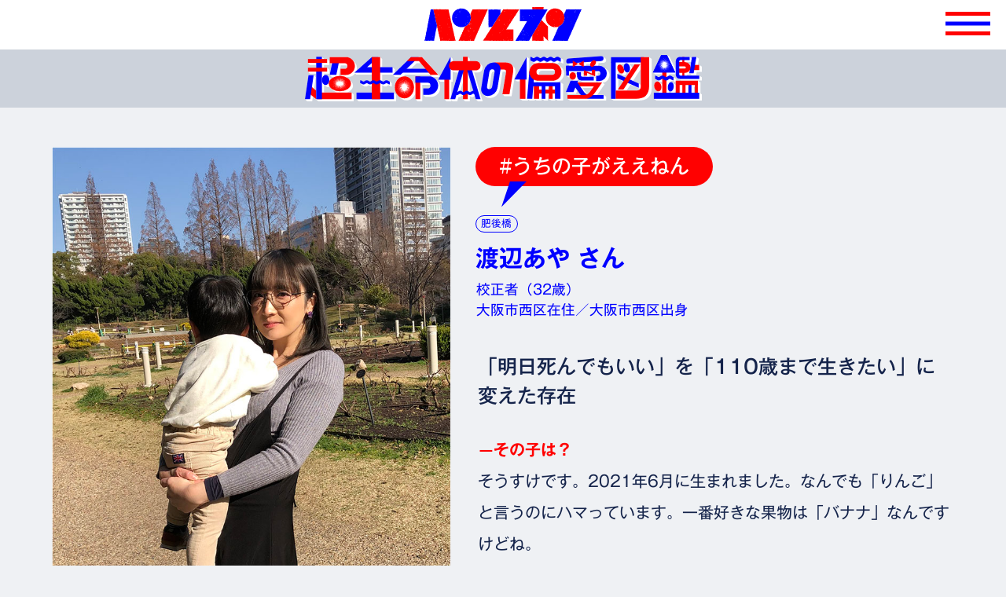

--- FILE ---
content_type: text/html; charset=UTF-8
request_url: https://hentonen.net/snaps/child02/
body_size: 11379
content:
<!DOCTYPE html>
<html lang="ja" style="">
<head>
  <!-- Google Tag Manager -->
  <script>(function(w,d,s,l,i){w[l]=w[l]||[];w[l].push({'gtm.start':
  new Date().getTime(),event:'gtm.js'});var f=d.getElementsByTagName(s)[0],
  j=d.createElement(s),dl=l!='dataLayer'?'&l='+l:'';j.async=true;j.src=
  'https://www.googletagmanager.com/gtm.js?id='+i+dl;f.parentNode.insertBefore(j,f);
  })(window,document,'script','dataLayer','GTM-KQ3MFL6');</script>
  <!-- End Google Tag Manager -->
  <meta charset="utf-8">
  <meta http-equiv="X-UA-Compatible" content="IE-edge">
  <meta name="viewport" content="width=device-width,initial-scale=1.0">
    <script>
    window.isUserLoggedIn=false;
  </script>

  <link rel="shortcut icon" href="https://hentonen.net/wp-content/themes/henshu-hentonen/assets/img/common/favicon.ico">

  <script type="text/javascript" src="//typesquare.com/3/tsst/script/ja/typesquare.js?65bb1c37a7bc4031b1361bbdac1e02e5&auto_load_font=true" charset="utf-8"></script>
  <meta name='robots' content='index, follow, max-image-preview:large, max-snippet:-1, max-video-preview:-1' />

	<!-- This site is optimized with the Yoast SEO plugin v23.5 - https://yoast.com/wordpress/plugins/seo/ -->
	<title>「明日死んでもいい」を「110歳まで生きたい」に変えた存在 by 渡辺あや（校正者） #超生命体の偏愛図鑑 | ヘンとネン</title>
	<meta name="description" content="「明日死んでもいい」を「110歳まで生きたい」に変えた存在" />
	<link rel="canonical" href="https://hentonen.net/snaps/child02/" />
	<meta property="og:locale" content="ja_JP" />
	<meta property="og:type" content="article" />
	<meta property="og:title" content="「明日死んでもいい」を「110歳まで生きたい」に変えた存在 by 渡辺あや（校正者） #超生命体の偏愛図鑑 | ヘンとネン" />
	<meta property="og:description" content="「明日死んでもいい」を「110歳まで生きたい」に変えた存在" />
	<meta property="og:url" content="https://hentonen.net/snaps/child02/" />
	<meta property="og:site_name" content="ヘンとネン" />
	<meta property="article:modified_time" content="2023-07-06T07:16:53+00:00" />
	<meta property="og:image" content="https://hentonen.net/wp-content/uploads/2023/05/ayaogp.jpg" />
	<meta property="og:image:width" content="1200" />
	<meta property="og:image:height" content="1200" />
	<meta property="og:image:type" content="image/jpeg" />
	<meta name="twitter:card" content="summary_large_image" />
	<meta name="twitter:site" content="@hen_to_nen" />
	<script type="application/ld+json" class="yoast-schema-graph">{"@context":"https://schema.org","@graph":[{"@type":"WebPage","@id":"https://hentonen.net/snaps/child02/","url":"https://hentonen.net/snaps/child02/","name":"「明日死んでもいい」を「110歳まで生きたい」に変えた存在 by 渡辺あや（校正者） #超生命体の偏愛図鑑 | ヘンとネン","isPartOf":{"@id":"https://hentonen.net/#website"},"primaryImageOfPage":{"@id":"https://hentonen.net/snaps/child02/#primaryimage"},"image":{"@id":"https://hentonen.net/snaps/child02/#primaryimage"},"thumbnailUrl":"https://hentonen.net/wp-content/uploads/2023/05/aya-2.jpg","datePublished":"2023-05-25T05:03:00+00:00","dateModified":"2023-07-06T07:16:53+00:00","description":"「明日死んでもいい」を「110歳まで生きたい」に変えた存在","breadcrumb":{"@id":"https://hentonen.net/snaps/child02/#breadcrumb"},"inLanguage":"ja","potentialAction":[{"@type":"ReadAction","target":["https://hentonen.net/snaps/child02/"]}]},{"@type":"ImageObject","inLanguage":"ja","@id":"https://hentonen.net/snaps/child02/#primaryimage","url":"https://hentonen.net/wp-content/uploads/2023/05/aya-2.jpg","contentUrl":"https://hentonen.net/wp-content/uploads/2023/05/aya-2.jpg","width":1200,"height":1200},{"@type":"BreadcrumbList","@id":"https://hentonen.net/snaps/child02/#breadcrumb","itemListElement":[{"@type":"ListItem","position":1,"name":"ホーム","item":"https://hentonen.net/"},{"@type":"ListItem","position":2,"name":"偏愛図鑑","item":"https://hentonen.net/snaps/"},{"@type":"ListItem","position":3,"name":"「明日死んでもいい」を「110歳まで生きたい」に変えた存在 by 渡辺あや（校正者） #超生命体の偏愛図鑑"}]},{"@type":"WebSite","@id":"https://hentonen.net/#website","url":"https://hentonen.net/","name":"ヘンとネン","description":"時代を蛇行する超生命体マガジン","publisher":{"@id":"https://hentonen.net/#organization"},"potentialAction":[{"@type":"SearchAction","target":{"@type":"EntryPoint","urlTemplate":"https://hentonen.net/?s={search_term_string}"},"query-input":{"@type":"PropertyValueSpecification","valueRequired":true,"valueName":"search_term_string"}}],"inLanguage":"ja"},{"@type":"Organization","@id":"https://hentonen.net/#organization","name":"ヘンとネン","url":"https://hentonen.net/","logo":{"@type":"ImageObject","inLanguage":"ja","@id":"https://hentonen.net/#/schema/logo/image/","url":"https://hentonen.net/wp-content/uploads/2022/11/ogp-1.jpg","contentUrl":"https://hentonen.net/wp-content/uploads/2022/11/ogp-1.jpg","width":1200,"height":630,"caption":"ヘンとネン"},"image":{"@id":"https://hentonen.net/#/schema/logo/image/"},"sameAs":["https://x.com/hen_to_nen"]}]}</script>
	<!-- / Yoast SEO plugin. -->


<link rel="alternate" title="oEmbed (JSON)" type="application/json+oembed" href="https://hentonen.net/wp-json/oembed/1.0/embed?url=https%3A%2F%2Fhentonen.net%2Fsnaps%2Fchild02%2F" />
<link rel="alternate" title="oEmbed (XML)" type="text/xml+oembed" href="https://hentonen.net/wp-json/oembed/1.0/embed?url=https%3A%2F%2Fhentonen.net%2Fsnaps%2Fchild02%2F&#038;format=xml" />
<style id='wp-img-auto-sizes-contain-inline-css' type='text/css'>
img:is([sizes=auto i],[sizes^="auto," i]){contain-intrinsic-size:3000px 1500px}
/*# sourceURL=wp-img-auto-sizes-contain-inline-css */
</style>
<style id='wp-emoji-styles-inline-css' type='text/css'>

	img.wp-smiley, img.emoji {
		display: inline !important;
		border: none !important;
		box-shadow: none !important;
		height: 1em !important;
		width: 1em !important;
		margin: 0 0.07em !important;
		vertical-align: -0.1em !important;
		background: none !important;
		padding: 0 !important;
	}
/*# sourceURL=wp-emoji-styles-inline-css */
</style>
<style id='wp-block-library-inline-css' type='text/css'>
:root{--wp-block-synced-color:#7a00df;--wp-block-synced-color--rgb:122,0,223;--wp-bound-block-color:var(--wp-block-synced-color);--wp-editor-canvas-background:#ddd;--wp-admin-theme-color:#007cba;--wp-admin-theme-color--rgb:0,124,186;--wp-admin-theme-color-darker-10:#006ba1;--wp-admin-theme-color-darker-10--rgb:0,107,160.5;--wp-admin-theme-color-darker-20:#005a87;--wp-admin-theme-color-darker-20--rgb:0,90,135;--wp-admin-border-width-focus:2px}@media (min-resolution:192dpi){:root{--wp-admin-border-width-focus:1.5px}}.wp-element-button{cursor:pointer}:root .has-very-light-gray-background-color{background-color:#eee}:root .has-very-dark-gray-background-color{background-color:#313131}:root .has-very-light-gray-color{color:#eee}:root .has-very-dark-gray-color{color:#313131}:root .has-vivid-green-cyan-to-vivid-cyan-blue-gradient-background{background:linear-gradient(135deg,#00d084,#0693e3)}:root .has-purple-crush-gradient-background{background:linear-gradient(135deg,#34e2e4,#4721fb 50%,#ab1dfe)}:root .has-hazy-dawn-gradient-background{background:linear-gradient(135deg,#faaca8,#dad0ec)}:root .has-subdued-olive-gradient-background{background:linear-gradient(135deg,#fafae1,#67a671)}:root .has-atomic-cream-gradient-background{background:linear-gradient(135deg,#fdd79a,#004a59)}:root .has-nightshade-gradient-background{background:linear-gradient(135deg,#330968,#31cdcf)}:root .has-midnight-gradient-background{background:linear-gradient(135deg,#020381,#2874fc)}:root{--wp--preset--font-size--normal:16px;--wp--preset--font-size--huge:42px}.has-regular-font-size{font-size:1em}.has-larger-font-size{font-size:2.625em}.has-normal-font-size{font-size:var(--wp--preset--font-size--normal)}.has-huge-font-size{font-size:var(--wp--preset--font-size--huge)}.has-text-align-center{text-align:center}.has-text-align-left{text-align:left}.has-text-align-right{text-align:right}.has-fit-text{white-space:nowrap!important}#end-resizable-editor-section{display:none}.aligncenter{clear:both}.items-justified-left{justify-content:flex-start}.items-justified-center{justify-content:center}.items-justified-right{justify-content:flex-end}.items-justified-space-between{justify-content:space-between}.screen-reader-text{border:0;clip-path:inset(50%);height:1px;margin:-1px;overflow:hidden;padding:0;position:absolute;width:1px;word-wrap:normal!important}.screen-reader-text:focus{background-color:#ddd;clip-path:none;color:#444;display:block;font-size:1em;height:auto;left:5px;line-height:normal;padding:15px 23px 14px;text-decoration:none;top:5px;width:auto;z-index:100000}html :where(.has-border-color){border-style:solid}html :where([style*=border-top-color]){border-top-style:solid}html :where([style*=border-right-color]){border-right-style:solid}html :where([style*=border-bottom-color]){border-bottom-style:solid}html :where([style*=border-left-color]){border-left-style:solid}html :where([style*=border-width]){border-style:solid}html :where([style*=border-top-width]){border-top-style:solid}html :where([style*=border-right-width]){border-right-style:solid}html :where([style*=border-bottom-width]){border-bottom-style:solid}html :where([style*=border-left-width]){border-left-style:solid}html :where(img[class*=wp-image-]){height:auto;max-width:100%}:where(figure){margin:0 0 1em}html :where(.is-position-sticky){--wp-admin--admin-bar--position-offset:var(--wp-admin--admin-bar--height,0px)}@media screen and (max-width:600px){html :where(.is-position-sticky){--wp-admin--admin-bar--position-offset:0px}}
/*wp_block_styles_on_demand_placeholder:696a22f03ca5f*/
/*# sourceURL=wp-block-library-inline-css */
</style>
<style id='classic-theme-styles-inline-css' type='text/css'>
/*! This file is auto-generated */
.wp-block-button__link{color:#fff;background-color:#32373c;border-radius:9999px;box-shadow:none;text-decoration:none;padding:calc(.667em + 2px) calc(1.333em + 2px);font-size:1.125em}.wp-block-file__button{background:#32373c;color:#fff;text-decoration:none}
/*# sourceURL=/wp-includes/css/classic-themes.min.css */
</style>
<link rel='stylesheet' id='contact-form-7-css' href='https://hentonen.net/wp-content/plugins/contact-form-7/includes/css/styles.css?ver=5.9.8' type='text/css' media='all' />
<link rel='stylesheet' id='style-css' href='https://hentonen.net/wp-content/themes/henshu-hentonen/style.css?ver=1.3.1' type='text/css' media='all' />
<script type="text/javascript" src="https://hentonen.net/wp-includes/js/jquery/jquery.min.js?ver=3.7.1" id="jquery-core-js"></script>
<script type="text/javascript" src="https://hentonen.net/wp-includes/js/jquery/jquery-migrate.min.js?ver=3.4.1" id="jquery-migrate-js"></script>
<script type="text/javascript" src="https://hentonen.net/wp-content/themes/henshu-hentonen/assets/js/bundle.js?ver=6.9" id="theme_bundle-js"></script>
<script type="text/javascript" src="https://hentonen.net/wp-content/themes/henshu-hentonen/assets/js/common.js?ver=6.9" id="theme_common-js"></script>
<script type="text/javascript" src="https://hentonen.net/wp-content/themes/henshu-hentonen/assets/js/snaps.js?ver=6.9" id="theme_snaps-js"></script>
<link rel="https://api.w.org/" href="https://hentonen.net/wp-json/" /><link rel="alternate" title="JSON" type="application/json" href="https://hentonen.net/wp-json/wp/v2/snaps/4419" /><link rel="EditURI" type="application/rsd+xml" title="RSD" href="https://hentonen.net/xmlrpc.php?rsd" />
<meta name="generator" content="WordPress 6.9" />
<link rel='shortlink' href='https://hentonen.net/?p=4419' />
</head>
<body class="wp-singular snaps-template-default single single-snaps postid-4419 wp-embed-responsive wp-theme-henshu-hentonen">
  <!-- Google Tag Manager (noscript) -->
  <noscript><iframe src="https://www.googletagmanager.com/ns.html?id=GTM-KQ3MFL6"
  height="0" width="0" style="display:none;visibility:hidden"></iframe></noscript>
  <!-- End Google Tag Manager (noscript) -->
  <div class="l-wrapper">
    <div class="l-header">
              <div class="c-header-logo"><a href="https://hentonen.net/"><img class="c-header-logo__img" src="https://hentonen.net/wp-content/themes/henshu-hentonen/assets/img/common/site-logo-child.svg" alt="ヘンとネン 時代を蛇行する超生命体マガジン"></a></div>
              <div class="c-header-menu">
        <div class="c-header-menu__button">
          <div class="c-header-menu__bar c-header-menu__bar--1"></div>
          <div class="c-header-menu__bar c-header-menu__bar--2"></div>
          <div class="c-header-menu__bar c-header-menu__bar--3"></div>
        </div>
      </div>
      <div class="c-navigation is-hidden">
        <div class="c-navigation__row">
          <div class="c-navigation__search">
            <form class="searchform" role="search" method="get" id="searchform" action="https://hentonen.net/">
              <div>
                <label class="screen-reader-text" for="s"></label>
                <input type="text" value="" name="s" id="s">
                <input type="submit" id="searchsubmit" value="検索">
              </div>
            </form>
          </div>
          <div class="c-navigation__content">
            <div class="c-navigation__content-title">CONTENTS</div>
            <div class="c-navigation__content-row">
              <ul class="c-navigation__list">
                <li class="c-navigation__list-item"><a class="c-navigation__list-link" href="https://hentonen.net/articles/">記事一覧</a></li>
                <li class="c-navigation__list-item"><a class="c-navigation__list-link" href="https://hentonen.net/snaps/">偏愛図鑑</a></li>
                <li class="c-navigation__list-item"><a class="c-navigation__list-link" href="https://hentonen.net/news/">はみだしニュース</a></li>
              </ul>
              <ul class="c-navigation__list">
                <li class="c-navigation__list-item"><a class="c-navigation__list-link" href="https://hentonen.net/about/">ヘンとネンとは</a></li>
                                <li class="c-navigation__list-item"><a class="c-navigation__list-link" href="https://hentonen.net/cocalero/">コカレロ×ヘンとネン / 超生命体の偏愛酒</a></li>
                                <li class="c-navigation__list-item"><a class="c-navigation__list-link" href="https://hentonen.net/tissue/">ティッシュ設置店</a></li>
                                <li class="c-navigation__list-item"><a class="c-navigation__list-link" href="https://hentonen.net/author/">ライター一覧</a></li>
              </ul>
            </div>
            <ul class="c-navigation__subnav">
              <li class="c-navigation__subnav-item"><a class="c-navigation__subnav-link" href="https://hentonen.net/contact/">お問い合わせ</a></li>
              <li class="c-navigation__subnav-item"><a class="c-navigation__subnav-link" href="https://2ngen.jp/privacy-policy/">プライバシーポリシー</a></li>
              <li class="c-navigation__subnav-item"><a class="c-navigation__subnav-link" href="https://2ngen.jp/" target="_blank">運営元</a></li>
            </ul>
            <ul class="c-navigation__sns-list">
              <li class="c-navigation__sns-item"><a class="c-navigation__sns-link" href="https://twitter.com/hen_to_nen" target="_blank" rel="noopener noreferrer"><img src="https://hentonen.net/wp-content/themes/henshu-hentonen/assets/img/common/icon-twitter-blue.svg" alt="Twitter"></a></li>
              <li class="c-navigation__sns-item"><a class="c-navigation__sns-link" href="https://www.instagram.com/hen_to_nen/" target="_blank" rel="noopener noreferrer"><img src="https://hentonen.net/wp-content/themes/henshu-hentonen/assets/img/common/icon-instagram-blue.svg" alt="Instagram"></a></li>
              <li class="c-navigation__sns-item"><a class="c-navigation__sns-link" href="https://www.youtube.com/channel/UCDpGt9Pl3G8gw0GUzZS2ZEA" target="_blank" rel="noopener noreferrer"><img src="https://hentonen.net/wp-content/themes/henshu-hentonen/assets/img/common/icon-youtube-blue.svg" alt="YouTube"></a></li>
            </ul>
          </div>
        </div>
      </div>
    </div>
    <div class="l-main">
<section class="c-single-snaps">
  <h1 class="c-single-snaps__title"><a class="c-single-snaps__title-img" href="https://hentonen.net/snaps/"><img src="https://hentonen.net/wp-content/themes/henshu-hentonen/assets/img/snaps/single-snaps-title.svg" alt="超生命体の偏愛図鑑"></a></h1>
  <div class="c-content-snaps">
  <article class="c-content-snaps__article">
    <div class="c-content-snaps__main">
      <div class="c-content-snaps__head">
                    <div class="c-content-snaps__category"><a class="c-content-snaps__category-inner" href="https://hentonen.net/snap_themes/%e3%81%86%e3%81%a1%e3%81%ae%e5%ad%90%e3%81%8c%e3%81%88%e3%81%88%e3%81%ad%e3%82%93/">#うちの子がええねん</a></div>
                    <div class="c-content-snaps__tag"><a class="c-content-snaps__tag-link" href="https://hentonen.net/snap_places/%e8%82%a5%e5%be%8c%e6%a9%8b/">肥後橋</a></div>
        <div class="c-content-snaps__head-row">
          <h1 class="c-content-snaps__title">渡辺あや さん</h1>
          <ul class="c-content-snaps__sns-list">
                                  </ul>
        </div>
        <div class="c-content-snaps__profile">
          <p class="c-content-snaps__profile-text">校正者（32歳）<br />
大阪市西区在住／大阪市西区出身<br />
</p>        </div>
      </div>
      <div class="c-content-snaps__img"><img src="https://hentonen.net/wp-content/uploads/2023/05/aya01.jpg" alt=""></div>
      <div class="c-content-snaps__content">
        <h2 class="c-content-snaps__catchcopy">「明日死んでもいい」を「110歳まで生きたい」に変えた存在<br />
</h2>
        <div class="c-content-snaps__description entry-content">
          
<p><strong><mark style="background-color:rgba(0, 0, 0, 0)" class="has-inline-color has-theme-color-red-color">⸺その子は？</mark></strong><br>そうすけです。2021年6月に生まれました。なんでも「りんご」と言うのにハマっています。一番好きな果物は「バナナ」なんですけどね。</p>



<p><strong><mark style="background-color:rgba(0, 0, 0, 0)" class="has-inline-color has-theme-color-red-color">⸺その子のええところを教えてください。</mark></strong><br>まだ字も読めないのに本が大好きで、夫が買ってきた『月刊コロコロコミック』を読み漁ってボロボロにしちゃうぐらい。でも「アンパンマン」とか王道キャラは刺さらないんです。漫画専門店で働いたり、二次創作をしたりしてきた漫画オタクの私に似ていて不安半分、嬉しさ半分ですね（笑）。レシピ本ですら夢中になって読んでることもあるので、本当に不思議。大きくなったら本のなにがそんなに面白かったのか聞きたいですし、実家に2000冊ぐらいある漫画を一緒に読むのが夢です。息子を漫画のキャラクターに例えるなら、垂れ眉がそっくりな『少年アシベ』の「ゴマちゃん」ですね。</p>



<p><strong><mark style="background-color:rgba(0, 0, 0, 0)" class="has-inline-color has-theme-color-red-color">⸺あなたにとって子どもとは？</mark></strong><br>家族ができる前は正直、明日死んでもいいわって思うぐらい、しょうもない人生だったんです。それが今は、家族とできるだけ長く過ごしたくて、110歳まで生きたいって思うようになりました。こんなふうに思う日がくるなんてびっくりです。実は5年前、慢性的にお酒を飲みすぎて肝臓を壊し、ICUに運ばれたことがあって……。心肺停止までしたんですけど、息子を授かるっていう人生のボーナスがあったので、生き返らせてくれたお医者さんに感謝です。</p>



<p style="font-size:0.5em">※掲載時（2023年5月25日）の情報です<br>取材・撮影：オカジマアヤノ</p>
        </div>      </div>
    </div>
          <div class="c-content-snaps__slider swiper">
        <div class="c-content-snaps__slider-wrapper swiper-wrapper">
          <div class="c-content-snaps__slider-content swiper-slide"><img src="https://hentonen.net/wp-content/uploads/2023/05/aya02.jpg" alt=""></div><div class="c-content-snaps__slider-content swiper-slide"><img src="https://hentonen.net/wp-content/uploads/2023/05/aya03.jpg" alt=""></div><div class="c-content-snaps__slider-content swiper-slide"><img src="https://hentonen.net/wp-content/uploads/2023/05/aya04.jpg" alt=""></div><div class="c-content-snaps__slider-content swiper-slide"><img src="https://hentonen.net/wp-content/uploads/2023/05/aya05.jpg" alt=""></div><div class="c-content-snaps__slider-content swiper-slide"><img src="https://hentonen.net/wp-content/uploads/2023/05/aya06.jpg" alt=""></div><div class="c-content-snaps__slider-content swiper-slide"><img src="https://hentonen.net/wp-content/uploads/2023/05/aya07.jpg" alt=""></div>        </div>
        <div class="c-content-snaps__slider-controls c-content-snaps__slider-controls--prev swiper-button-prev"></div>
        <div class="c-content-snaps__slider-controls c-content-snaps__slider-controls--next swiper-button-next"></div>
      </div>
                <a class="c-button c-button--small c-button--yellow c-button--shadow-blue" href="https://www.instagram.com/p/CuByoV4y9hX/?utm_source=ig_web_copy_link&amp;igshid=MzRlODBiNWFlZA==" target="_blank" rel="noopener noreferrer">Instagramで見る</a>
        </article>
</div>


  <aside>
    <div class="c-single-snaps__related">
                  <div class="c-single-snaps__related-slider swiper">
              <div class="c-single-snaps__related-slider-wrapper swiper-wrapper">
                                  <div class="c-single-snaps__related-slider-slide swiper-slide">
                    <div class="c-single-snaps__related-slider-slide-eyecatch"><a class="c-single-snaps__related-slider-slide-eyecatch-link" href="https://hentonen.net/snaps/child09/"><img width="1200" height="1200" src="https://hentonen.net/wp-content/uploads/2023/07/ishikawa_0-1.jpg" class="attachment-post-thumbnail size-post-thumbnail wp-post-image" alt="" decoding="async" loading="lazy" srcset="https://hentonen.net/wp-content/uploads/2023/07/ishikawa_0-1.jpg 1200w, https://hentonen.net/wp-content/uploads/2023/07/ishikawa_0-1-300x300.jpg 300w, https://hentonen.net/wp-content/uploads/2023/07/ishikawa_0-1-1024x1024.jpg 1024w, https://hentonen.net/wp-content/uploads/2023/07/ishikawa_0-1-150x150.jpg 150w, https://hentonen.net/wp-content/uploads/2023/07/ishikawa_0-1-768x768.jpg 768w" sizes="auto, (max-width: 1200px) 100vw, 1200px" /></a></div>
                    <div class="c-single-snaps__related-slider-pop">
                      <p class="c-single-snaps__related-slider-description"><a href="https://hentonen.net/snaps/child09/" title="職場にベビーベッド？同調圧力に負けないトレードセンター育ち by 石川和英（マリンショップMGSオーナー）#超生命体の偏愛図鑑">職場にベビーベット？同調圧力に負けないトレードセンター育ち<br />
</a></p>
                      <div class="c-single-snaps__related-slider-foot">
                        <div class="c-single-snaps__related-slider-name">石川和英 さん</div>
                                                    <a class="c-single-snaps__related-slider-area" href="https://hentonen.net/snap_places/%e3%83%88%e3%83%ac%e3%83%bc%e3%83%89%e3%82%bb%e3%83%b3%e3%82%bf%e3%83%bc%e5%89%8d/">トレードセンター前</a>
                                                  </div>
                    </div>
                  </div>
                                    <div class="c-single-snaps__related-slider-slide swiper-slide">
                    <div class="c-single-snaps__related-slider-slide-eyecatch"><a class="c-single-snaps__related-slider-slide-eyecatch-link" href="https://hentonen.net/snaps/child06/"><img width="1200" height="1200" src="https://hentonen.net/wp-content/uploads/2023/06/johnny-1.jpg" class="attachment-post-thumbnail size-post-thumbnail wp-post-image" alt="" decoding="async" loading="lazy" srcset="https://hentonen.net/wp-content/uploads/2023/06/johnny-1.jpg 1200w, https://hentonen.net/wp-content/uploads/2023/06/johnny-1-300x300.jpg 300w, https://hentonen.net/wp-content/uploads/2023/06/johnny-1-1024x1024.jpg 1024w, https://hentonen.net/wp-content/uploads/2023/06/johnny-1-150x150.jpg 150w, https://hentonen.net/wp-content/uploads/2023/06/johnny-1-768x768.jpg 768w" sizes="auto, (max-width: 1200px) 100vw, 1200px" /></a></div>
                    <div class="c-single-snaps__related-slider-pop">
                      <p class="c-single-snaps__related-slider-description"><a href="https://hentonen.net/snaps/child06/" title="人懐っこくていつでもニコニコ！家族の道標になる男の子 by Johnny（美容師） #超生命体の偏愛図鑑">人懐っこくていつでもニコニコ！家族の道標になる男の子<br />
</a></p>
                      <div class="c-single-snaps__related-slider-foot">
                        <div class="c-single-snaps__related-slider-name">Johnny さん</div>
                                                    <a class="c-single-snaps__related-slider-area" href="https://hentonen.net/snap_places/%e8%a5%bf%e5%a4%a7%e6%a9%8b/">西大橋</a>
                                                  </div>
                    </div>
                  </div>
                                    <div class="c-single-snaps__related-slider-slide swiper-slide">
                    <div class="c-single-snaps__related-slider-slide-eyecatch"><a class="c-single-snaps__related-slider-slide-eyecatch-link" href="https://hentonen.net/snaps/child07/"><img width="1200" height="1200" src="https://hentonen.net/wp-content/uploads/2023/06/tamu01-1-1.jpg" class="attachment-post-thumbnail size-post-thumbnail wp-post-image" alt="" decoding="async" loading="lazy" srcset="https://hentonen.net/wp-content/uploads/2023/06/tamu01-1-1.jpg 1200w, https://hentonen.net/wp-content/uploads/2023/06/tamu01-1-1-300x300.jpg 300w, https://hentonen.net/wp-content/uploads/2023/06/tamu01-1-1-1024x1024.jpg 1024w, https://hentonen.net/wp-content/uploads/2023/06/tamu01-1-1-150x150.jpg 150w, https://hentonen.net/wp-content/uploads/2023/06/tamu01-1-1-768x768.jpg 768w" sizes="auto, (max-width: 1200px) 100vw, 1200px" /></a></div>
                    <div class="c-single-snaps__related-slider-pop">
                      <p class="c-single-snaps__related-slider-description"><a href="https://hentonen.net/snaps/child07/" title="常にハイになる「なんでやねん」なナチュラルドラッグ by タムタム（TREE OF LIFE店主） #超生命体の偏愛図鑑">常にハイになる「なんでやねん」なナチュラルドラッグ</a></p>
                      <div class="c-single-snaps__related-slider-foot">
                        <div class="c-single-snaps__related-slider-name">タムタム さん</div>
                                                    <a class="c-single-snaps__related-slider-area" href="https://hentonen.net/snap_places/%e5%b2%b8%e9%87%8c/">岸里</a>
                                                  </div>
                    </div>
                  </div>
                                    <div class="c-single-snaps__related-slider-slide swiper-slide">
                    <div class="c-single-snaps__related-slider-slide-eyecatch"><a class="c-single-snaps__related-slider-slide-eyecatch-link" href="https://hentonen.net/snaps/child05/"><img width="1200" height="1200" src="https://hentonen.net/wp-content/uploads/2023/05/tsuyu-1.jpg" class="attachment-post-thumbnail size-post-thumbnail wp-post-image" alt="" decoding="async" loading="lazy" srcset="https://hentonen.net/wp-content/uploads/2023/05/tsuyu-1.jpg 1200w, https://hentonen.net/wp-content/uploads/2023/05/tsuyu-1-300x300.jpg 300w, https://hentonen.net/wp-content/uploads/2023/05/tsuyu-1-1024x1024.jpg 1024w, https://hentonen.net/wp-content/uploads/2023/05/tsuyu-1-150x150.jpg 150w, https://hentonen.net/wp-content/uploads/2023/05/tsuyu-1-768x768.jpg 768w" sizes="auto, (max-width: 1200px) 100vw, 1200px" /></a></div>
                    <div class="c-single-snaps__related-slider-pop">
                      <p class="c-single-snaps__related-slider-description"><a href="https://hentonen.net/snaps/child05/" title="いつでもイェーイ！ポジティブバイブス全開パリピガール by TSUYU（YES I&#8217;M GOOD主宰／TIME TRIP CAFE店主／ヘナタトゥーアーティスト） #超生命体の偏愛図鑑">いつでもイェーイ！ポジティブバイブス全開パリピガール<br />
</a></p>
                      <div class="c-single-snaps__related-slider-foot">
                        <div class="c-single-snaps__related-slider-name">TSUYU さん</div>
                                                    <a class="c-single-snaps__related-slider-area" href="https://hentonen.net/snap_places/%e8%a5%bf%e5%a4%a7%e6%a9%8b/">西大橋</a>
                                                  </div>
                    </div>
                  </div>
                                    <div class="c-single-snaps__related-slider-slide swiper-slide">
                    <div class="c-single-snaps__related-slider-slide-eyecatch"><a class="c-single-snaps__related-slider-slide-eyecatch-link" href="https://hentonen.net/snaps/child04/"><img width="1200" height="1200" src="https://hentonen.net/wp-content/uploads/2023/05/zonzon.jpg" class="attachment-post-thumbnail size-post-thumbnail wp-post-image" alt="" decoding="async" loading="lazy" srcset="https://hentonen.net/wp-content/uploads/2023/05/zonzon.jpg 1200w, https://hentonen.net/wp-content/uploads/2023/05/zonzon-300x300.jpg 300w, https://hentonen.net/wp-content/uploads/2023/05/zonzon-1024x1024.jpg 1024w, https://hentonen.net/wp-content/uploads/2023/05/zonzon-150x150.jpg 150w, https://hentonen.net/wp-content/uploads/2023/05/zonzon-768x768.jpg 768w" sizes="auto, (max-width: 1200px) 100vw, 1200px" /></a></div>
                    <div class="c-single-snaps__related-slider-pop">
                      <p class="c-single-snaps__related-slider-description"><a href="https://hentonen.net/snaps/child04/" title="毎日新しい感動で、心をゾンゾンさせてくれる存在 by ゾンゾン（Zany店主） #超生命体の偏愛図鑑">毎日新しい感動で、心をゾンゾンさせてくれる存在<br />
</a></p>
                      <div class="c-single-snaps__related-slider-foot">
                        <div class="c-single-snaps__related-slider-name">ゾンゾン さん</div>
                                                    <a class="c-single-snaps__related-slider-area" href="https://hentonen.net/snap_places/%e5%9b%9b%e3%83%84%e6%a9%8b/">四ツ橋</a>
                                                  </div>
                    </div>
                  </div>
                                    <div class="c-single-snaps__related-slider-slide swiper-slide">
                    <div class="c-single-snaps__related-slider-slide-eyecatch"><a class="c-single-snaps__related-slider-slide-eyecatch-link" href="https://hentonen.net/snaps/child01/"><img width="1200" height="1200" src="https://hentonen.net/wp-content/uploads/2023/05/kumari.jpg" class="attachment-post-thumbnail size-post-thumbnail wp-post-image" alt="" decoding="async" loading="lazy" srcset="https://hentonen.net/wp-content/uploads/2023/05/kumari.jpg 1200w, https://hentonen.net/wp-content/uploads/2023/05/kumari-300x300.jpg 300w, https://hentonen.net/wp-content/uploads/2023/05/kumari-1024x1024.jpg 1024w, https://hentonen.net/wp-content/uploads/2023/05/kumari-150x150.jpg 150w, https://hentonen.net/wp-content/uploads/2023/05/kumari-768x768.jpg 768w" sizes="auto, (max-width: 1200px) 100vw, 1200px" /></a></div>
                    <div class="c-single-snaps__related-slider-pop">
                      <p class="c-single-snaps__related-slider-description"><a href="https://hentonen.net/snaps/child01/" title="辛い禁酒を乗り越えて生まれた、いつもニコニコご機嫌さんな男の子 by くまり（専業主婦） #超生命体の偏愛図鑑">辛い禁酒を乗り越えて生まれた、いつもニコニコご機嫌さんな男の子</a></p>
                      <div class="c-single-snaps__related-slider-foot">
                        <div class="c-single-snaps__related-slider-name">くまり さん</div>
                                              </div>
                    </div>
                  </div>
                                    <div class="c-single-snaps__related-slider-slide swiper-slide">
                    <div class="c-single-snaps__related-slider-slide-eyecatch"><a class="c-single-snaps__related-slider-slide-eyecatch-link" href="https://hentonen.net/snaps/child03/"><img width="1200" height="1200" src="https://hentonen.net/wp-content/uploads/2023/05/tobaru-1.jpg" class="attachment-post-thumbnail size-post-thumbnail wp-post-image" alt="" decoding="async" loading="lazy" srcset="https://hentonen.net/wp-content/uploads/2023/05/tobaru-1.jpg 1200w, https://hentonen.net/wp-content/uploads/2023/05/tobaru-1-300x300.jpg 300w, https://hentonen.net/wp-content/uploads/2023/05/tobaru-1-1024x1024.jpg 1024w, https://hentonen.net/wp-content/uploads/2023/05/tobaru-1-150x150.jpg 150w, https://hentonen.net/wp-content/uploads/2023/05/tobaru-1-768x768.jpg 768w" sizes="auto, (max-width: 1200px) 100vw, 1200px" /></a></div>
                    <div class="c-single-snaps__related-slider-pop">
                      <p class="c-single-snaps__related-slider-description"><a href="https://hentonen.net/snaps/child03/" title="「自由にノビノビ育てたい」新たな感性を与えてくれる天真爛漫な女の子 by トウバルフミユキ（映像作家） #超生命体の偏愛図鑑">「自由にノビノビ育てたい」新たな感性を与えてくれる天真爛漫な女の子<br />
</a></p>
                      <div class="c-single-snaps__related-slider-foot">
                        <div class="c-single-snaps__related-slider-name">トウバルフミユキ さん</div>
                                                    <a class="c-single-snaps__related-slider-area" href="https://hentonen.net/snap_places/%e5%bf%83%e6%96%8e%e6%a9%8b/">心斎橋</a>
                                                  </div>
                    </div>
                  </div>
                                    <div class="c-single-snaps__related-slider-slide swiper-slide">
                    <div class="c-single-snaps__related-slider-slide-eyecatch"><a class="c-single-snaps__related-slider-slide-eyecatch-link" href="https://hentonen.net/snaps/child02/"><img width="1200" height="1200" src="https://hentonen.net/wp-content/uploads/2023/05/aya-2.jpg" class="attachment-post-thumbnail size-post-thumbnail wp-post-image" alt="" decoding="async" loading="lazy" srcset="https://hentonen.net/wp-content/uploads/2023/05/aya-2.jpg 1200w, https://hentonen.net/wp-content/uploads/2023/05/aya-2-300x300.jpg 300w, https://hentonen.net/wp-content/uploads/2023/05/aya-2-1024x1024.jpg 1024w, https://hentonen.net/wp-content/uploads/2023/05/aya-2-150x150.jpg 150w, https://hentonen.net/wp-content/uploads/2023/05/aya-2-768x768.jpg 768w" sizes="auto, (max-width: 1200px) 100vw, 1200px" /></a></div>
                    <div class="c-single-snaps__related-slider-pop">
                      <p class="c-single-snaps__related-slider-description"><a href="https://hentonen.net/snaps/child02/" title="「明日死んでもいい」を「110歳まで生きたい」に変えた存在 by 渡辺あや（校正者） #超生命体の偏愛図鑑">「明日死んでもいい」を「110歳まで生きたい」に変えた存在<br />
</a></p>
                      <div class="c-single-snaps__related-slider-foot">
                        <div class="c-single-snaps__related-slider-name">渡辺あや さん</div>
                                                    <a class="c-single-snaps__related-slider-area" href="https://hentonen.net/snap_places/%e8%82%a5%e5%be%8c%e6%a9%8b/">肥後橋</a>
                                                  </div>
                    </div>
                  </div>
                                </div>
              <div class="c-single-snaps__related-slider-controls c-single-snaps__related-slider-controls--prev swiper-button-prev"></div>
              <div class="c-single-snaps__related-slider-controls c-single-snaps__related-slider-controls--next swiper-button-next"></div>
            </div>
                  <a class="c-button c-button--small c-button--yellow c-button--shadow-blue" href="https://hentonen.net/snaps/">偏愛図鑑一覧</a>
    </div>
    <div class="c-single-snaps__wanted">
      <h2 class="c-single-snaps__wanted-title"><span class="c-single-snaps__wanted-title-inner">あなたの</span><span class="c-single-snaps__wanted-title-inner">「#◯◯がええねん」</span><span class="c-single-snaps__wanted-title-inner">教えてください！</span></h2>
      <div class="c-single-snaps__wanted-description">「超生命体の偏愛図鑑」に出てくれる大阪人（出身 or 在住 or 勤務）大募集！大阪府内で撮影できる場所と、あなたが「ええねん」と思うものを教えてください。出演してくれた方には「超生命体認定ステッカー」を差し上げます。また、あなたのまわりにいる超生命体の情報、ご意見・ご感想もお待ちしております。</div><a class="c-single-snaps__wanted-button" href="https://hentonen.net/contact/general/" target="_blank" rel="noopener noreferrer">お問い合わせ</a>
    </div>
  </aside>
</section>

    </div>
    <div class="l-footer c-footer-area">
      <div class="c-footer-area__content">
        <h2 class="c-footer-area__title">CONTENTS</h2>
        <div class="c-footer-area__nav">
          <ul class="c-footer-area__nav-list">
            <li class="c-footer-area__nav-item"><a class="c-footer-area__nav-link" href="https://hentonen.net/articles/">記事一覧</a></li>
            <li class="c-footer-area__nav-item"><a class="c-footer-area__nav-link" href="https://hentonen.net/snaps/">偏愛図鑑</a></li>
            <li class="c-footer-area__nav-item"><a class="c-footer-area__nav-link" href="https://hentonen.net/news/">はみだしニュース</a></li>
            <li class="c-footer-area__nav-item"><a class="c-footer-area__nav-link" href="https://hentonen.net/about/">ヘンとネンとは</a></li>
                        <li class="c-footer-area__nav-item"><a class="c-footer-area__nav-link" href="https://hentonen.net/cocalero/">コカレロ×ヘンとネン / 超生命体の偏愛酒</a></li>
                        <li class="c-footer-area__nav-item"><a class="c-footer-area__nav-link" href="https://hentonen.net/tissue/">ティッシュ設置店</a></li>
                        <li class="c-footer-area__nav-item"><a class="c-footer-area__nav-link" href="https://hentonen.net/author/">ライター一覧</a></li>
          </ul>
        </div>
        <div class="c-footer-area__subnav">
          <ul class="c-footer-area__subnav-list">
            <li class="c-footer-area__subnav-item"><a class="c-footer-area__subnav-link" href="https://hentonen.net/contact/">お問い合わせ</a></li>
            <li class="c-footer-area__subnav-item"><a class="c-footer-area__subnav-link" href="https://2ngen.jp/privacy-policy/">プライバシーポリシー</a></li>
            <li class="c-footer-area__subnav-item"><a class="c-footer-area__subnav-link" href="https://2ngen.jp/" target="_blank">運営元</a></li>
          </ul>
        </div>
        <div class="c-footer-area__sns">
          <ul class="c-footer-area__sns-list">
            <li class="c-footer-area__sns-item"><a class="c-footer-area__sns-link" href="https://twitter.com/hen_to_nen" target="_blank" rel="noopener noreferrer"><img src="https://hentonen.net/wp-content/themes/henshu-hentonen/assets/img/common/icon-twitter-blue.svg" alt="Twitter"></a></li>
            <li class="c-footer-area__sns-item"><a class="c-footer-area__sns-link" href="https://www.instagram.com/hen_to_nen/" target="_blank" rel="noopener noreferrer"><img src="https://hentonen.net/wp-content/themes/henshu-hentonen/assets/img/common/icon-instagram-blue.svg" alt="Instagram"></a></li>
            <li class="c-footer-area__sns-item"><a class="c-footer-area__sns-link" href="https://www.youtube.com/channel/UCDpGt9Pl3G8gw0GUzZS2ZEA" target="_blank" rel="noopener noreferrer"><img src="https://hentonen.net/wp-content/themes/henshu-hentonen/assets/img/common/icon-youtube-blue.svg" alt="YouTube"></a></li>
          </ul>
        </div>
      </div>
      <div class="c-footer-area__info"><a class="c-footer-area__logo" href="https://hentonen.net/" title="ヘンとネン 時代を蛇行する超生命体マガジン"><img src="https://hentonen.net/wp-content/themes/henshu-hentonen/assets/img/common/site-logo.svg" alt="ヘンとネン 時代を蛇行する超生命体マガジン"></a>
        <div class="c-footer-area__ningen"><a class="c-footer-area__henshubu" href="https://henshu.2ngen.jp/" title="人間編集部" target="_blank"><img src="https://hentonen.net/wp-content/themes/henshu-hentonen/assets/img/common/henshubu-logo.svg" alt="人間編集部"></a>
          <div class="c-footer-area__copyright">&copy; 2022 株式会社人間</div>
        </div>
      </div>
    </div>
  </div>
<script type="speculationrules">
{"prefetch":[{"source":"document","where":{"and":[{"href_matches":"/*"},{"not":{"href_matches":["/wp-*.php","/wp-admin/*","/wp-content/uploads/*","/wp-content/*","/wp-content/plugins/*","/wp-content/themes/henshu-hentonen/*","/*\\?(.+)"]}},{"not":{"selector_matches":"a[rel~=\"nofollow\"]"}},{"not":{"selector_matches":".no-prefetch, .no-prefetch a"}}]},"eagerness":"conservative"}]}
</script>
<script type="text/javascript" src="https://hentonen.net/wp-includes/js/dist/hooks.min.js?ver=dd5603f07f9220ed27f1" id="wp-hooks-js"></script>
<script type="text/javascript" src="https://hentonen.net/wp-includes/js/dist/i18n.min.js?ver=c26c3dc7bed366793375" id="wp-i18n-js"></script>
<script type="text/javascript" id="wp-i18n-js-after">
/* <![CDATA[ */
wp.i18n.setLocaleData( { 'text direction\u0004ltr': [ 'ltr' ] } );
//# sourceURL=wp-i18n-js-after
/* ]]> */
</script>
<script type="text/javascript" src="https://hentonen.net/wp-content/plugins/contact-form-7/includes/swv/js/index.js?ver=5.9.8" id="swv-js"></script>
<script type="text/javascript" id="contact-form-7-js-extra">
/* <![CDATA[ */
var wpcf7 = {"api":{"root":"https://hentonen.net/wp-json/","namespace":"contact-form-7/v1"}};
//# sourceURL=contact-form-7-js-extra
/* ]]> */
</script>
<script type="text/javascript" id="contact-form-7-js-translations">
/* <![CDATA[ */
( function( domain, translations ) {
	var localeData = translations.locale_data[ domain ] || translations.locale_data.messages;
	localeData[""].domain = domain;
	wp.i18n.setLocaleData( localeData, domain );
} )( "contact-form-7", {"translation-revision-date":"2024-07-17 08:16:16+0000","generator":"GlotPress\/4.0.1","domain":"messages","locale_data":{"messages":{"":{"domain":"messages","plural-forms":"nplurals=1; plural=0;","lang":"ja_JP"},"This contact form is placed in the wrong place.":["\u3053\u306e\u30b3\u30f3\u30bf\u30af\u30c8\u30d5\u30a9\u30fc\u30e0\u306f\u9593\u9055\u3063\u305f\u4f4d\u7f6e\u306b\u7f6e\u304b\u308c\u3066\u3044\u307e\u3059\u3002"],"Error:":["\u30a8\u30e9\u30fc:"]}},"comment":{"reference":"includes\/js\/index.js"}} );
//# sourceURL=contact-form-7-js-translations
/* ]]> */
</script>
<script type="text/javascript" src="https://hentonen.net/wp-content/plugins/contact-form-7/includes/js/index.js?ver=5.9.8" id="contact-form-7-js"></script>
<script id="wp-emoji-settings" type="application/json">
{"baseUrl":"https://s.w.org/images/core/emoji/17.0.2/72x72/","ext":".png","svgUrl":"https://s.w.org/images/core/emoji/17.0.2/svg/","svgExt":".svg","source":{"concatemoji":"https://hentonen.net/wp-includes/js/wp-emoji-release.min.js?ver=6.9"}}
</script>
<script type="module">
/* <![CDATA[ */
/*! This file is auto-generated */
const a=JSON.parse(document.getElementById("wp-emoji-settings").textContent),o=(window._wpemojiSettings=a,"wpEmojiSettingsSupports"),s=["flag","emoji"];function i(e){try{var t={supportTests:e,timestamp:(new Date).valueOf()};sessionStorage.setItem(o,JSON.stringify(t))}catch(e){}}function c(e,t,n){e.clearRect(0,0,e.canvas.width,e.canvas.height),e.fillText(t,0,0);t=new Uint32Array(e.getImageData(0,0,e.canvas.width,e.canvas.height).data);e.clearRect(0,0,e.canvas.width,e.canvas.height),e.fillText(n,0,0);const a=new Uint32Array(e.getImageData(0,0,e.canvas.width,e.canvas.height).data);return t.every((e,t)=>e===a[t])}function p(e,t){e.clearRect(0,0,e.canvas.width,e.canvas.height),e.fillText(t,0,0);var n=e.getImageData(16,16,1,1);for(let e=0;e<n.data.length;e++)if(0!==n.data[e])return!1;return!0}function u(e,t,n,a){switch(t){case"flag":return n(e,"\ud83c\udff3\ufe0f\u200d\u26a7\ufe0f","\ud83c\udff3\ufe0f\u200b\u26a7\ufe0f")?!1:!n(e,"\ud83c\udde8\ud83c\uddf6","\ud83c\udde8\u200b\ud83c\uddf6")&&!n(e,"\ud83c\udff4\udb40\udc67\udb40\udc62\udb40\udc65\udb40\udc6e\udb40\udc67\udb40\udc7f","\ud83c\udff4\u200b\udb40\udc67\u200b\udb40\udc62\u200b\udb40\udc65\u200b\udb40\udc6e\u200b\udb40\udc67\u200b\udb40\udc7f");case"emoji":return!a(e,"\ud83e\u1fac8")}return!1}function f(e,t,n,a){let r;const o=(r="undefined"!=typeof WorkerGlobalScope&&self instanceof WorkerGlobalScope?new OffscreenCanvas(300,150):document.createElement("canvas")).getContext("2d",{willReadFrequently:!0}),s=(o.textBaseline="top",o.font="600 32px Arial",{});return e.forEach(e=>{s[e]=t(o,e,n,a)}),s}function r(e){var t=document.createElement("script");t.src=e,t.defer=!0,document.head.appendChild(t)}a.supports={everything:!0,everythingExceptFlag:!0},new Promise(t=>{let n=function(){try{var e=JSON.parse(sessionStorage.getItem(o));if("object"==typeof e&&"number"==typeof e.timestamp&&(new Date).valueOf()<e.timestamp+604800&&"object"==typeof e.supportTests)return e.supportTests}catch(e){}return null}();if(!n){if("undefined"!=typeof Worker&&"undefined"!=typeof OffscreenCanvas&&"undefined"!=typeof URL&&URL.createObjectURL&&"undefined"!=typeof Blob)try{var e="postMessage("+f.toString()+"("+[JSON.stringify(s),u.toString(),c.toString(),p.toString()].join(",")+"));",a=new Blob([e],{type:"text/javascript"});const r=new Worker(URL.createObjectURL(a),{name:"wpTestEmojiSupports"});return void(r.onmessage=e=>{i(n=e.data),r.terminate(),t(n)})}catch(e){}i(n=f(s,u,c,p))}t(n)}).then(e=>{for(const n in e)a.supports[n]=e[n],a.supports.everything=a.supports.everything&&a.supports[n],"flag"!==n&&(a.supports.everythingExceptFlag=a.supports.everythingExceptFlag&&a.supports[n]);var t;a.supports.everythingExceptFlag=a.supports.everythingExceptFlag&&!a.supports.flag,a.supports.everything||((t=a.source||{}).concatemoji?r(t.concatemoji):t.wpemoji&&t.twemoji&&(r(t.twemoji),r(t.wpemoji)))});
//# sourceURL=https://hentonen.net/wp-includes/js/wp-emoji-loader.min.js
/* ]]> */
</script>
</body>

</html><!-- WP Fastest Cache file was created in 0.050912141799927 seconds, on 16-01-26 20:37:20 -->

--- FILE ---
content_type: text/css
request_url: https://hentonen.net/wp-content/themes/henshu-hentonen/style.css?ver=1.3.1
body_size: 137
content:
/*
Theme Name: Henshu Hen to Nen
Theme URI: https://github.com/ningen-inc/henshu-hentonen
Author: Ningen
Author URI: https://2ngen.jp/
Description: 人間編集部、ヘンとネンのテーマ
*/

@import url("assets/css/style.css?ver=1.3.1");


--- FILE ---
content_type: text/css
request_url: https://hentonen.net/wp-content/themes/henshu-hentonen/assets/css/style.css?ver=1.3.1
body_size: 29844
content:
@charset "UTF-8";
/* stylelint-disable */
/*!
 * ress.css • v4.0.0
 * MIT License
 * github.com/filipelinhares/ress
 */
/* # =================================================================
   # Global selectors
   # ================================================================= */
html {
  box-sizing: border-box;
  -webkit-text-size-adjust: 100%; /* Prevent adjustments of font size after orientation changes in iOS */
  word-break: normal;
  -moz-tab-size: 4;
  -o-tab-size: 4;
  tab-size: 4;
}

*,
::before,
::after {
  background-repeat: no-repeat; /* Set `background-repeat: no-repeat` to all elements and pseudo elements */
  box-sizing: inherit;
}

::before,
::after {
  text-decoration: inherit; /* Inherit text-decoration and vertical align to ::before and ::after pseudo elements */
  vertical-align: inherit;
}

* {
  padding: 0; /* Reset `padding` and `margin` of all elements */
  margin: 0;
}

/* # =================================================================
   # General elements
   # ================================================================= */
hr {
  overflow: visible; /* Show the overflow in Edge and IE */
  height: 0; /* Add the correct box sizing in Firefox */
  color: inherit; /* Correct border color in Firefox. */
}

details,
main {
  display: block; /* Render the `main` element consistently in IE. */
}

summary {
  display: list-item; /* Add the correct display in all browsers */
}

small {
  font-size: 80%; /* Set font-size to 80% in `small` elements */
}

[hidden] {
  display: none; /* Add the correct display in IE */
}

abbr[title] {
  border-bottom: none; /* Remove the bottom border in Chrome 57 */
  /* Add the correct text decoration in Chrome, Edge, IE, Opera, and Safari */
  text-decoration: underline;
  -webkit-text-decoration: underline dotted;
  text-decoration: underline dotted;
}

a {
  background-color: transparent; /* Remove the gray background on active links in IE 10 */
}

a:active,
a:hover {
  outline-width: 0; /* Remove the outline when hovering in all browsers */
}

code,
kbd,
pre,
samp {
  font-family: monospace, monospace; /* Specify the font family of code elements */
}

pre {
  font-size: 1em; /* Correct the odd `em` font sizing in all browsers */
}

b,
strong {
  font-weight: bolder; /* Add the correct font weight in Chrome, Edge, and Safari */
}

/* https://gist.github.com/unruthless/413930 */
sub,
sup {
  font-size: 75%;
  line-height: 0;
  position: relative;
  vertical-align: baseline;
}

sub {
  bottom: -0.25em;
}

sup {
  top: -0.5em;
}

table {
  border-color: inherit; /* Correct border color in all Chrome, Edge, and Safari. */
  text-indent: 0; /* Remove text indentation in Chrome, Edge, and Safari */
}

/* # =================================================================
   # Forms
   # ================================================================= */
input {
  border-radius: 0;
}

/* Replace pointer cursor in disabled elements */
[disabled] {
  cursor: default;
}

[type=number]::-webkit-inner-spin-button,
[type=number]::-webkit-outer-spin-button {
  height: auto; /* Correct the cursor style of increment and decrement buttons in Chrome */
}

[type=search] {
  -webkit-appearance: textfield; /* Correct the odd appearance in Chrome and Safari */
  outline-offset: -2px; /* Correct the outline style in Safari */
}

[type=search]::-webkit-search-decoration {
  -webkit-appearance: none; /* Remove the inner padding in Chrome and Safari on macOS */
}

textarea {
  overflow: auto; /* Internet Explorer 11+ */
  resize: vertical; /* Specify textarea resizability */
}

button,
input,
optgroup,
select,
textarea {
  font: inherit; /* Specify font inheritance of form elements */
}

optgroup {
  font-weight: bold; /* Restore the font weight unset by the previous rule */
}

button {
  overflow: visible; /* Address `overflow` set to `hidden` in IE 8/9/10/11 */
}

button,
select {
  text-transform: none; /* Firefox 40+, Internet Explorer 11- */
}

/* Apply cursor pointer to button elements */
button,
[type=button],
[type=reset],
[type=submit],
[role=button] {
  cursor: pointer;
  color: inherit;
}

/* Remove inner padding and border in Firefox 4+ */
button::-moz-focus-inner,
[type=button]::-moz-focus-inner,
[type=reset]::-moz-focus-inner,
[type=submit]::-moz-focus-inner {
  border-style: none;
  padding: 0;
}

/* Replace focus style removed in the border reset above */
button:-moz-focusring,
[type=button]::-moz-focus-inner,
[type=reset]::-moz-focus-inner,
[type=submit]::-moz-focus-inner {
  outline: 1px dotted ButtonText;
}

button,
html [type=button],
[type=reset],
[type=submit] {
  -webkit-appearance: button; /* Correct the inability to style clickable types in iOS */
}

/* Remove the default button styling in all browsers */
button,
input,
select,
textarea {
  background-color: transparent;
  border-style: none;
}

a:focus,
button:focus,
input:focus,
select:focus,
textarea:focus {
  outline-width: 0;
}

/* Style select like a standard input */
select {
  -moz-appearance: none; /* Firefox 36+ */
  -webkit-appearance: none; /* Chrome 41+ */
}

select::-ms-expand {
  display: none; /* Internet Explorer 11+ */
}

select::-ms-value {
  color: currentColor; /* Internet Explorer 11+ */
}

legend {
  border: 0; /* Correct `color` not being inherited in IE 8/9/10/11 */
  color: inherit; /* Correct the color inheritance from `fieldset` elements in IE */
  display: table; /* Correct the text wrapping in Edge and IE */
  max-width: 100%; /* Correct the text wrapping in Edge and IE */
  white-space: normal; /* Correct the text wrapping in Edge and IE */
  max-width: 100%; /* Correct the text wrapping in Edge 18- and IE */
}

::-webkit-file-upload-button {
  /* Correct the inability to style clickable types in iOS and Safari */
  -webkit-appearance: button;
  color: inherit;
  font: inherit; /* Change font properties to `inherit` in Chrome and Safari */
}

/* # =================================================================
   # Specify media element style
   # ================================================================= */
img {
  border-style: none; /* Remove border when inside `a` element in IE 8/9/10 */
}

/* Add the correct vertical alignment in Chrome, Firefox, and Opera */
progress {
  vertical-align: baseline;
}

/* # =================================================================
   # Accessibility
   # ================================================================= */
/* Specify the progress cursor of updating elements */
[aria-busy=true] {
  cursor: progress;
}

/* Specify the pointer cursor of trigger elements */
[aria-controls] {
  cursor: pointer;
}

/* Specify the unstyled cursor of disabled, not-editable, or otherwise inoperable elements */
[aria-disabled=true] {
  cursor: default;
}

body {
  color: #15244b;
  background-color: var(--theme-background-color, #eff1f4);
  -webkit-text-size-adjust: 100%;
  -moz-text-size-adjust: 100%;
  text-size-adjust: 100%;
  font-family: "Gothic MB101 Regular", Helvetica, "Yu Gothic Medium", "游ゴシック Medium", YuGothic, "游ゴシック体", "ヒラギノ角ゴ Pro W3", "ヒラギノ角ゴ W3", "Hiragino Kaku Gothic Pro", "メイリオ", Meiryo, Osaka, sans-serif;
}

img {
  max-width: 100%;
  height: auto;
  vertical-align: middle;
}

a {
  color: inherit;
}

/**
 * Swiper 8.4.4
 * Most modern mobile touch slider and framework with hardware accelerated transitions
 * https://swiperjs.com
 *
 * Copyright 2014-2022 Vladimir Kharlampidi
 *
 * Released under the MIT License
 *
 * Released on: October 12, 2022
 */
@font-face {
  font-family: "swiper-icons";
  src: url("data:application/font-woff;charset=utf-8;base64, [base64]//wADZ2x5ZgAAAywAAADMAAAD2MHtryVoZWFkAAABbAAAADAAAAA2E2+eoWhoZWEAAAGcAAAAHwAAACQC9gDzaG10eAAAAigAAAAZAAAArgJkABFsb2NhAAAC0AAAAFoAAABaFQAUGG1heHAAAAG8AAAAHwAAACAAcABAbmFtZQAAA/gAAAE5AAACXvFdBwlwb3N0AAAFNAAAAGIAAACE5s74hXjaY2BkYGAAYpf5Hu/j+W2+MnAzMYDAzaX6QjD6/4//Bxj5GA8AuRwMYGkAPywL13jaY2BkYGA88P8Agx4j+/8fQDYfA1AEBWgDAIB2BOoAeNpjYGRgYNBh4GdgYgABEMnIABJzYNADCQAACWgAsQB42mNgYfzCOIGBlYGB0YcxjYGBwR1Kf2WQZGhhYGBiYGVmgAFGBiQQkOaawtDAoMBQxXjg/wEGPcYDDA4wNUA2CCgwsAAAO4EL6gAAeNpj2M0gyAACqxgGNWBkZ2D4/wMA+xkDdgAAAHjaY2BgYGaAYBkGRgYQiAHyGMF8FgYHIM3DwMHABGQrMOgyWDLEM1T9/w8UBfEMgLzE////P/5//f/V/xv+r4eaAAeMbAxwIUYmIMHEgKYAYjUcsDAwsLKxc3BycfPw8jEQA/[base64]/uznmfPFBNODM2K7MTQ45YEAZqGP81AmGGcF3iPqOop0r1SPTaTbVkfUe4HXj97wYE+yNwWYxwWu4v1ugWHgo3S1XdZEVqWM7ET0cfnLGxWfkgR42o2PvWrDMBSFj/IHLaF0zKjRgdiVMwScNRAoWUoH78Y2icB/yIY09An6AH2Bdu/UB+yxopYshQiEvnvu0dURgDt8QeC8PDw7Fpji3fEA4z/PEJ6YOB5hKh4dj3EvXhxPqH/SKUY3rJ7srZ4FZnh1PMAtPhwP6fl2PMJMPDgeQ4rY8YT6Gzao0eAEA409DuggmTnFnOcSCiEiLMgxCiTI6Cq5DZUd3Qmp10vO0LaLTd2cjN4fOumlc7lUYbSQcZFkutRG7g6JKZKy0RmdLY680CDnEJ+UMkpFFe1RN7nxdVpXrC4aTtnaurOnYercZg2YVmLN/d/gczfEimrE/fs/bOuq29Zmn8tloORaXgZgGa78yO9/cnXm2BpaGvq25Dv9S4E9+5SIc9PqupJKhYFSSl47+Qcr1mYNAAAAeNptw0cKwkAAAMDZJA8Q7OUJvkLsPfZ6zFVERPy8qHh2YER+3i/BP83vIBLLySsoKimrqKqpa2hp6+jq6RsYGhmbmJqZSy0sraxtbO3sHRydnEMU4uR6yx7JJXveP7WrDycAAAAAAAH//wACeNpjYGRgYOABYhkgZgJCZgZNBkYGLQZtIJsFLMYAAAw3ALgAeNolizEKgDAQBCchRbC2sFER0YD6qVQiBCv/H9ezGI6Z5XBAw8CBK/m5iQQVauVbXLnOrMZv2oLdKFa8Pjuru2hJzGabmOSLzNMzvutpB3N42mNgZGBg4GKQYzBhYMxJLMlj4GBgAYow/P/PAJJhLM6sSoWKfWCAAwDAjgbRAAB42mNgYGBkAIIbCZo5IPrmUn0hGA0AO8EFTQAA") format("woff");
  font-weight: 400;
  font-style: normal;
}
:root {
  --swiper-theme-color: #007aff;
}

.swiper {
  margin-left: auto;
  margin-right: auto;
  position: relative;
  overflow: hidden;
  list-style: none;
  padding: 0;
  /* Fix of Webkit flickering */
  z-index: 1;
}

.swiper-vertical > .swiper-wrapper {
  flex-direction: column;
}

.swiper-wrapper {
  position: relative;
  width: 100%;
  height: 100%;
  z-index: 1;
  display: flex;
  transition-property: transform;
  box-sizing: content-box;
}

.swiper-android .swiper-slide,
.swiper-wrapper {
  transform: translate3d(0px, 0, 0);
}

.swiper-pointer-events {
  touch-action: pan-y;
}
.swiper-pointer-events.swiper-vertical {
  touch-action: pan-x;
}

.swiper-slide {
  flex-shrink: 0;
  width: 100%;
  height: 100%;
  position: relative;
  transition-property: transform;
}

.swiper-slide-invisible-blank {
  visibility: hidden;
}

/* Auto Height */
.swiper-autoheight,
.swiper-autoheight .swiper-slide {
  height: auto;
}
.swiper-autoheight .swiper-wrapper {
  align-items: flex-start;
  transition-property: transform, height;
}

.swiper-backface-hidden .swiper-slide {
  transform: translateZ(0);
  -webkit-backface-visibility: hidden;
  backface-visibility: hidden;
}

/* 3D Effects */
.swiper-3d, .swiper-3d.swiper-css-mode .swiper-wrapper {
  perspective: 1200px;
}
.swiper-3d .swiper-wrapper,
.swiper-3d .swiper-slide,
.swiper-3d .swiper-slide-shadow,
.swiper-3d .swiper-slide-shadow-left,
.swiper-3d .swiper-slide-shadow-right,
.swiper-3d .swiper-slide-shadow-top,
.swiper-3d .swiper-slide-shadow-bottom,
.swiper-3d .swiper-cube-shadow {
  transform-style: preserve-3d;
}
.swiper-3d .swiper-slide-shadow,
.swiper-3d .swiper-slide-shadow-left,
.swiper-3d .swiper-slide-shadow-right,
.swiper-3d .swiper-slide-shadow-top,
.swiper-3d .swiper-slide-shadow-bottom {
  position: absolute;
  left: 0;
  top: 0;
  width: 100%;
  height: 100%;
  pointer-events: none;
  z-index: 10;
}
.swiper-3d .swiper-slide-shadow {
  background: rgba(0, 0, 0, 0.15);
}
.swiper-3d .swiper-slide-shadow-left {
  background-image: linear-gradient(to left, rgba(0, 0, 0, 0.5), rgba(0, 0, 0, 0));
}
.swiper-3d .swiper-slide-shadow-right {
  background-image: linear-gradient(to right, rgba(0, 0, 0, 0.5), rgba(0, 0, 0, 0));
}
.swiper-3d .swiper-slide-shadow-top {
  background-image: linear-gradient(to top, rgba(0, 0, 0, 0.5), rgba(0, 0, 0, 0));
}
.swiper-3d .swiper-slide-shadow-bottom {
  background-image: linear-gradient(to bottom, rgba(0, 0, 0, 0.5), rgba(0, 0, 0, 0));
}

/* CSS Mode */
.swiper-css-mode > .swiper-wrapper {
  overflow: auto;
  scrollbar-width: none; /* For Firefox */
  -ms-overflow-style: none; /* For Internet Explorer and Edge */
}
.swiper-css-mode > .swiper-wrapper::-webkit-scrollbar {
  display: none;
}
.swiper-css-mode > .swiper-wrapper > .swiper-slide {
  scroll-snap-align: start start;
}

.swiper-horizontal.swiper-css-mode > .swiper-wrapper {
  -ms-scroll-snap-type: x mandatory;
  scroll-snap-type: x mandatory;
}

.swiper-vertical.swiper-css-mode > .swiper-wrapper {
  -ms-scroll-snap-type: y mandatory;
  scroll-snap-type: y mandatory;
}

.swiper-centered > .swiper-wrapper::before {
  content: "";
  flex-shrink: 0;
  order: 9999;
}
.swiper-centered.swiper-horizontal > .swiper-wrapper > .swiper-slide:first-child {
  -webkit-margin-start: var(--swiper-centered-offset-before);
  margin-inline-start: var(--swiper-centered-offset-before);
}
.swiper-centered.swiper-horizontal > .swiper-wrapper::before {
  height: 100%;
  width: var(--swiper-centered-offset-after);
}
.swiper-centered.swiper-vertical > .swiper-wrapper > .swiper-slide:first-child {
  -webkit-margin-before: var(--swiper-centered-offset-before);
  margin-block-start: var(--swiper-centered-offset-before);
}
.swiper-centered.swiper-vertical > .swiper-wrapper::before {
  width: 100%;
  height: var(--swiper-centered-offset-after);
}
.swiper-centered > .swiper-wrapper > .swiper-slide {
  scroll-snap-align: center center;
}

:root {
  /*
  --swiper-pagination-color: var(--swiper-theme-color);
  --swiper-pagination-bullet-size: 8px;
  --swiper-pagination-bullet-width: 8px;
  --swiper-pagination-bullet-height: 8px;
  --swiper-pagination-bullet-inactive-color: #000;
  --swiper-pagination-bullet-inactive-opacity: 0.2;
  --swiper-pagination-bullet-opacity: 1;
  --swiper-pagination-bullet-horizontal-gap: 4px;
  --swiper-pagination-bullet-vertical-gap: 6px;
  */
}

.swiper-pagination {
  position: absolute;
  text-align: center;
  transition: 300ms opacity;
  transform: translate3d(0, 0, 0);
  z-index: 10;
}
.swiper-pagination.swiper-pagination-hidden {
  opacity: 0;
}
.swiper-pagination-disabled > .swiper-pagination, .swiper-pagination.swiper-pagination-disabled {
  display: none !important;
}

/* Common Styles */
.swiper-pagination-fraction,
.swiper-pagination-custom,
.swiper-horizontal > .swiper-pagination-bullets,
.swiper-pagination-bullets.swiper-pagination-horizontal {
  bottom: 10px;
  left: 0;
  width: 100%;
}

/* Bullets */
.swiper-pagination-bullets-dynamic {
  overflow: hidden;
  font-size: 0;
}
.swiper-pagination-bullets-dynamic .swiper-pagination-bullet {
  transform: scale(0.33);
  position: relative;
}
.swiper-pagination-bullets-dynamic .swiper-pagination-bullet-active {
  transform: scale(1);
}
.swiper-pagination-bullets-dynamic .swiper-pagination-bullet-active-main {
  transform: scale(1);
}
.swiper-pagination-bullets-dynamic .swiper-pagination-bullet-active-prev {
  transform: scale(0.66);
}
.swiper-pagination-bullets-dynamic .swiper-pagination-bullet-active-prev-prev {
  transform: scale(0.33);
}
.swiper-pagination-bullets-dynamic .swiper-pagination-bullet-active-next {
  transform: scale(0.66);
}
.swiper-pagination-bullets-dynamic .swiper-pagination-bullet-active-next-next {
  transform: scale(0.33);
}

.swiper-pagination-bullet {
  width: var(--swiper-pagination-bullet-width, var(--swiper-pagination-bullet-size, 8px));
  height: var(--swiper-pagination-bullet-height, var(--swiper-pagination-bullet-size, 8px));
  display: inline-block;
  border-radius: 50%;
  background: var(--swiper-pagination-bullet-inactive-color, #000);
  opacity: var(--swiper-pagination-bullet-inactive-opacity, 0.2);
}
button.swiper-pagination-bullet {
  border: none;
  margin: 0;
  padding: 0;
  box-shadow: none;
  -webkit-appearance: none;
  -moz-appearance: none;
  appearance: none;
}

.swiper-pagination-clickable .swiper-pagination-bullet {
  cursor: pointer;
}
.swiper-pagination-bullet:only-child {
  display: none !important;
}

.swiper-pagination-bullet-active {
  opacity: var(--swiper-pagination-bullet-opacity, 1);
  background: var(--swiper-pagination-color, var(--swiper-theme-color));
}

.swiper-vertical > .swiper-pagination-bullets,
.swiper-pagination-vertical.swiper-pagination-bullets {
  right: 10px;
  top: 50%;
  transform: translate3d(0px, -50%, 0);
}
.swiper-vertical > .swiper-pagination-bullets .swiper-pagination-bullet,
.swiper-pagination-vertical.swiper-pagination-bullets .swiper-pagination-bullet {
  margin: var(--swiper-pagination-bullet-vertical-gap, 6px) 0;
  display: block;
}
.swiper-vertical > .swiper-pagination-bullets.swiper-pagination-bullets-dynamic,
.swiper-pagination-vertical.swiper-pagination-bullets.swiper-pagination-bullets-dynamic {
  top: 50%;
  transform: translateY(-50%);
  width: 8px;
}
.swiper-vertical > .swiper-pagination-bullets.swiper-pagination-bullets-dynamic .swiper-pagination-bullet,
.swiper-pagination-vertical.swiper-pagination-bullets.swiper-pagination-bullets-dynamic .swiper-pagination-bullet {
  display: inline-block;
  transition: 200ms transform, 200ms top;
}

.swiper-horizontal > .swiper-pagination-bullets .swiper-pagination-bullet,
.swiper-pagination-horizontal.swiper-pagination-bullets .swiper-pagination-bullet {
  margin: 0 var(--swiper-pagination-bullet-horizontal-gap, 4px);
}
.swiper-horizontal > .swiper-pagination-bullets.swiper-pagination-bullets-dynamic,
.swiper-pagination-horizontal.swiper-pagination-bullets.swiper-pagination-bullets-dynamic {
  left: 50%;
  transform: translateX(-50%);
  white-space: nowrap;
}
.swiper-horizontal > .swiper-pagination-bullets.swiper-pagination-bullets-dynamic .swiper-pagination-bullet,
.swiper-pagination-horizontal.swiper-pagination-bullets.swiper-pagination-bullets-dynamic .swiper-pagination-bullet {
  transition: 200ms transform, 200ms left;
}

.swiper-horizontal.swiper-rtl > .swiper-pagination-bullets-dynamic .swiper-pagination-bullet {
  transition: 200ms transform, 200ms right;
}

/* Progress */
.swiper-pagination-progressbar {
  background: rgba(0, 0, 0, 0.25);
  position: absolute;
}
.swiper-pagination-progressbar .swiper-pagination-progressbar-fill {
  background: var(--swiper-pagination-color, var(--swiper-theme-color));
  position: absolute;
  left: 0;
  top: 0;
  width: 100%;
  height: 100%;
  transform: scale(0);
  transform-origin: left top;
}
.swiper-rtl .swiper-pagination-progressbar .swiper-pagination-progressbar-fill {
  transform-origin: right top;
}
.swiper-horizontal > .swiper-pagination-progressbar, .swiper-pagination-progressbar.swiper-pagination-horizontal, .swiper-vertical > .swiper-pagination-progressbar.swiper-pagination-progressbar-opposite, .swiper-pagination-progressbar.swiper-pagination-vertical.swiper-pagination-progressbar-opposite {
  width: 100%;
  height: 4px;
  left: 0;
  top: 0;
}
.swiper-vertical > .swiper-pagination-progressbar, .swiper-pagination-progressbar.swiper-pagination-vertical, .swiper-horizontal > .swiper-pagination-progressbar.swiper-pagination-progressbar-opposite, .swiper-pagination-progressbar.swiper-pagination-horizontal.swiper-pagination-progressbar-opposite {
  width: 4px;
  height: 100%;
  left: 0;
  top: 0;
}

.swiper-pagination-lock {
  display: none;
}

:root {
  --swiper-navigation-size: 44px;
  /*
  --swiper-navigation-color: var(--swiper-theme-color);
  */
}

.swiper-button-prev,
.swiper-button-next {
  position: absolute;
  top: 50%;
  width: calc(var(--swiper-navigation-size) / 44 * 27);
  height: var(--swiper-navigation-size);
  margin-top: calc(0px - var(--swiper-navigation-size) / 2);
  z-index: 10;
  cursor: pointer;
  display: flex;
  align-items: center;
  justify-content: center;
  color: var(--swiper-navigation-color, var(--swiper-theme-color));
}
.swiper-button-prev.swiper-button-disabled,
.swiper-button-next.swiper-button-disabled {
  opacity: 0.35;
  cursor: auto;
  pointer-events: none;
}
.swiper-button-prev.swiper-button-hidden,
.swiper-button-next.swiper-button-hidden {
  opacity: 0;
  cursor: auto;
  pointer-events: none;
}
.swiper-navigation-disabled .swiper-button-prev,
.swiper-navigation-disabled .swiper-button-next {
  display: none !important;
}
.swiper-button-prev:after,
.swiper-button-next:after {
  font-family: swiper-icons;
  font-size: var(--swiper-navigation-size);
  text-transform: none !important;
  letter-spacing: 0;
  font-variant: initial;
  line-height: 1;
}

.swiper-button-prev,
.swiper-rtl .swiper-button-next {
  left: 10px;
  right: auto;
}
.swiper-button-prev:after,
.swiper-rtl .swiper-button-next:after {
  content: "prev";
}

.swiper-button-next,
.swiper-rtl .swiper-button-prev {
  right: 10px;
  left: auto;
}
.swiper-button-next:after,
.swiper-rtl .swiper-button-prev:after {
  content: "next";
}

.swiper-button-lock {
  display: none;
}

:root {
  --color-theme-color-red: #FF0101;
  --color-theme-color-blue: #0000FF;
  --color-theme-color-yellow: #F5FD37;
  --color-theme-color-sumi: #15244B;
  --color-theme-color-gray: #CCD2DB;
  --color-theme-color-light-gray: #EFF1F4;
  --color-theme-color-white: #FFFFFF;
}

.has-theme-color-red-color {
  color: var(--color-theme-color-red);
}

.has-theme-color-red-background-color {
  background-color: var(--color-theme-color-red);
}

.has-theme-color-blue-color {
  color: var(--color-theme-color-blue);
}

.has-theme-color-blue-background-color {
  background-color: var(--color-theme-color-blue);
}

.has-theme-color-yellow-color {
  color: var(--color-theme-color-yellow);
}

.has-theme-color-yellow-background-color {
  background-color: var(--color-theme-color-yellow);
}

.has-theme-color-sumi-color {
  color: var(--color-theme-color-sumi);
}

.has-theme-color-sumi-background-color {
  background-color: var(--color-theme-color-sumi);
}

.has-theme-color-gray-color {
  color: var(--color-theme-color-gray);
}

.has-theme-color-gray-background-color {
  background-color: var(--color-theme-color-gray);
}

.has-theme-color-light-gray-color {
  color: var(--color-theme-color-light-gray);
}

.has-theme-color-light-gray-background-color {
  background-color: var(--color-theme-color-light-gray);
}

.has-theme-color-white-color {
  color: var(--color-theme-color-white);
}

.has-theme-color-white-background-color {
  background-color: var(--color-theme-color-white);
}

.l-header {
  position: fixed;
  top: 0;
  left: 0;
  z-index: 99;
  width: 100%;
  height: 13.3333333333vw;
  background-color: #fff;
  transition-timing-function: ease;
  transition-duration: 450ms;
  transition-property: height, background-color;
}
@media screen and (min-width: 768px) {
  .l-header {
    height: 6.5104166667vw;
  }
}
@media screen and (min-width: 1024px) {
  .l-header {
    height: 4.8828125vw;
  }
}
.l-header.is-opened {
  height: 100vh;
  background-color: #fff;
}

.home .l-header {
  background-color: rgba(239, 241, 244, 0);
}
.home .l-header.is-scrolled {
  background-color: rgb(239, 241, 244);
}
.home .l-header.is-opened {
  height: 100vh;
  background-color: #fff;
}

/* stylelint-disable selector-class-pattern */
.l-main {
  width: 100%;
  padding-top: 13.3333333333vw;
  overflow: hidden;
}
@media screen and (min-width: 768px) {
  .l-main {
    padding-top: 6.5104166667vw;
  }
}
@media screen and (min-width: 1024px) {
  .l-main {
    padding-top: 4.8828125vw;
  }
}

.home .l-main {
  padding-top: 33.0666666667vw;
  background-image: url("../img/home/excerpt-articles-pickup-bg.png");
  background-repeat: no-repeat;
  background-position: center top;
  background-size: 100vw 221.0666666667vw;
}
@media screen and (min-width: 768px) {
  .home .l-main {
    padding-top: 17.8385416667vw;
    background-image: url("../img/home/excerpt-articles-pickup-bg@tb.png");
    background-size: 100vw 103.7760416667vw;
  }
}
@media screen and (min-width: 1024px) {
  .home .l-main {
    padding-top: 13.37890625vw;
    background-image: url("../img/home/excerpt-articles-pickup-bg@pc.png");
    background-size: 100vw 72.265625vw;
  }
}

.post-type-archive-snaps .l-main,
.tax-snap_themes .l-main,
.tax-snap_places .l-main {
  background-color: #ccd2db;
}

.post-type-archive-news .l-main,
.tax-news_categories .l-main,
.single-news .l-main {
  background-color: #f5fd37;
}

/* stylelint-disable selector-class-pattern */
.c-archive__title {
  padding: 2.6666666667vw 2.1333333333vw;
  margin-bottom: 8vw;
  font-size: 10.6666666667vw;
  line-height: 1.1;
  color: #fff;
  background-color: #00f;
}
@media screen and (min-width: 768px) {
  .c-archive__title {
    padding: 1.3020833333vw 1.0416666667vw;
    margin-bottom: 3.90625vw;
    font-size: 5.7291666667vw;
  }
}
@media screen and (min-width: 1024px) {
  .c-archive__title {
    padding: 0.9765625vw 0.78125vw;
    margin-bottom: 2.9296875vw;
    font-size: 4.296875vw;
  }
}
.c-archive__search {
  width: 82.1333333333vw;
  margin-right: auto;
  margin-left: auto;
}
@media screen and (min-width: 768px) {
  .c-archive__search {
    width: 86.1979166667vw;
  }
}
@media screen and (min-width: 1024px) {
  .c-archive__search {
    width: 89.6484375vw;
  }
}
.c-archive__search-title {
  position: relative;
  padding-right: 1.5em;
  font-size: 4.8vw;
  color: #00f;
  cursor: pointer;
  border-bottom: solid 1px #00f;
}
@media screen and (min-width: 768px) {
  .c-archive__search-title {
    display: inline-block;
    font-size: 2.34375vw;
  }
}
@media screen and (min-width: 1024px) {
  .c-archive__search-title {
    font-size: 1.7578125vw;
  }
}
.c-archive__search-title::after {
  position: absolute;
  top: 50%;
  right: 0;
  width: 4.5333333333vw;
  height: 2.6666666667vw;
  content: "";
  background-image: url("../img/common/icon-arrow.svg");
  background-repeat: no-repeat;
  background-position: center center;
  background-size: contain;
  transform: translateY(-50%) rotate(180deg);
}
@media screen and (min-width: 768px) {
  .c-archive__search-title::after {
    width: 2.2135416667vw;
    height: 1.3020833333vw;
  }
}
@media screen and (min-width: 1024px) {
  .c-archive__search-title::after {
    width: 1.66015625vw;
    height: 0.9765625vw;
  }
}
.c-archive__search-content {
  display: none;
  padding-top: 4.2666666667vw;
}
@media screen and (min-width: 768px) {
  .c-archive__search-content {
    padding-top: 1.8229166667vw;
  }
}
@media screen and (min-width: 1024px) {
  .c-archive__search-content {
    padding-top: 1.3671875vw;
  }
}
.c-archive__search-label {
  display: inline-block;
  padding: 0 1.0666666667vw;
  margin-bottom: 1.6vw;
  font-size: 4.2666666667vw;
  color: #fff;
  background-color: #00f;
}
@media screen and (min-width: 768px) {
  .c-archive__search-label {
    padding: 0.2604166667vw 0.5208333333vw;
    margin-bottom: 0.78125vw;
    font-size: 2.0833333333vw;
  }
}
@media screen and (min-width: 1024px) {
  .c-archive__search-label {
    padding: 0.1953125vw 0.390625vw;
    margin-bottom: 0.5859375vw;
    font-size: 1.5625vw;
  }
}
.c-archive__search-list {
  display: flex;
  flex-wrap: wrap;
  margin-bottom: 4.2666666667vw;
  list-style: none;
}
@media screen and (min-width: 768px) {
  .c-archive__search-list {
    margin-bottom: 1.8229166667vw;
  }
}
@media screen and (min-width: 1024px) {
  .c-archive__search-list {
    margin-bottom: 1.3671875vw;
  }
}
.c-archive__search-list-item {
  margin-right: 0.5333333333vw;
  margin-bottom: 1.6vw;
  font-size: 3.7333333333vw;
  color: #00f;
}
@media screen and (min-width: 768px) {
  .c-archive__search-list-item {
    margin-right: 0.5208333333vw;
    margin-bottom: 0.78125vw;
    font-size: 1.8229166667vw;
  }
}
@media screen and (min-width: 1024px) {
  .c-archive__search-list-item {
    margin-right: 0.390625vw;
    margin-bottom: 0.5859375vw;
    font-size: 1.3671875vw;
  }
}
.c-archive__search-list-link {
  display: block;
  padding: 0 2.6666666667vw;
  color: #00f;
  text-decoration: none;
  border: solid 1px #00f;
  border-radius: 8vw;
}
@media screen and (min-width: 768px) {
  .c-archive__search-list-link {
    font-size: 1.8229166667vw;
    border-radius: 3.90625vw;
  }
}
@media screen and (min-width: 1024px) {
  .c-archive__search-list-link {
    font-size: 1.3671875vw;
    border-radius: 2.9296875vw;
  }
}
.c-archive__search-close {
  width: 100%;
  padding: 4.2666666667vw;
  font-size: 4.2666666667vw;
  color: #fff;
  text-align: center;
  cursor: pointer;
  background-color: #00f;
}
@media screen and (min-width: 768px) {
  .c-archive__search-close {
    width: 40.1041666667vw;
    padding: 2.0833333333vw;
    margin-right: auto;
    margin-left: auto;
    font-size: 2.0833333333vw;
  }
}
@media screen and (min-width: 1024px) {
  .c-archive__search-close {
    width: 30.078125vw;
    padding: 1.5625vw;
    margin-right: auto;
    margin-left: auto;
    font-size: 1.5625vw;
  }
}
.c-archive__articles {
  width: 82.1333333333vw;
  margin-top: 14.4vw;
  margin-right: auto;
  margin-left: auto;
}
@media screen and (min-width: 768px) {
  .c-archive__articles {
    display: flex;
    flex-wrap: wrap;
    width: 92.1875vw;
    margin-top: 10.4166666667vw;
  }
}
@media screen and (min-width: 1024px) {
  .c-archive__articles {
    width: 92.1875vw;
    margin-top: 7.8125vw;
  }
}

/* stylelint-disable-next-line no-duplicate-selectors */
.c-archive {
  /* stylelint-disable-next-line no-duplicate-selectors */
}
.c-archive__search--opened .c-archive__search-title::after {
  transform: translateY(-50%) rotate(0deg);
}

.post-type-archive-articles,
.tax-snap_themes,
.tax-snap_places {
  background-color: #eff1f4;
}

.c-button {
  position: relative;
  display: block;
  padding: 3.7333333333vw 4.2666666667vw;
  font-family: "Gothic MB101 DemiBold";
  font-size: 4.2666666667vw;
  text-align: center;
  text-decoration: none;
}
@media screen and (min-width: 768px) {
  .c-button {
    padding: 1.8229166667vw;
    font-size: 1.8229166667vw;
  }
}
@media screen and (min-width: 1024px) {
  .c-button {
    padding: 1.3671875vw;
    font-size: 1.3671875vw;
  }
}
.c-button--small {
  max-width: 82.1333333333vw;
  margin-right: auto;
  margin-left: auto;
}
@media screen and (min-width: 768px) {
  .c-button--small {
    max-width: 40.1041666667vw;
  }
}
@media screen and (min-width: 1024px) {
  .c-button--small {
    max-width: 30.078125vw;
  }
}
.c-button--blue {
  color: #f5fd37;
  background-color: #00f;
}
.c-button--yellow {
  color: #00f;
  background-color: #f5fd37;
}
.c-button--shadow-blue {
  box-shadow: 6px 6px 0 0 #00f;
}
@media screen and (min-width: 768px) {
  .c-button--shadow-blue {
    box-shadow: 0.5859375vw 0.5859375vw 0 0 #00f;
  }
}
.c-button--shadow-black {
  box-shadow: 6px 6px 0 0 #000;
}
@media screen and (min-width: 768px) {
  .c-button--shadow-black {
    box-shadow: 0.5859375vw 0.5859375vw 0 0 #000;
  }
}
.c-button--shadow-white {
  box-shadow: 6px 6px 0 0 #fff;
}
@media screen and (min-width: 768px) {
  .c-button--shadow-white {
    box-shadow: 0.5859375vw 0.5859375vw 0 0 #fff;
  }
}

.c-header-logo {
  position: absolute;
  top: 1.8666666667vw;
  left: 2.6666666667vw;
  width: 42.6666666667vw;
}
@media screen and (min-width: 768px) {
  .c-header-logo {
    top: 0.9114583333vw;
    left: 50%;
    width: 20.8333333333vw;
    transform: translateX(-50%);
  }
}
@media screen and (min-width: 1024px) {
  .c-header-logo {
    top: 0.68359375vw;
    left: 50%;
    width: 15.625vw;
  }
}
.c-header-logo a {
  display: block;
  text-decoration: none;
}
.c-header-logo a img {
  width: 100%;
}
.c-header-logo__img {
  width: 100%;
}

.home .c-header-logo {
  top: 4.8vw;
  left: 4.5333333333vw;
  width: 69.8666666667vw;
  transition-timing-function: ease;
  transition-duration: 350ms;
  transition-property: top, left, width;
}
@media screen and (min-width: 768px) {
  .home .c-header-logo {
    top: 2.34375vw;
    left: 50%;
    width: 52.9947916667vw;
    transform: translateX(-50%);
  }
}
@media screen and (min-width: 1024px) {
  .home .c-header-logo {
    top: 1.7578125vw;
    width: 39.74609375vw;
  }
}
.home .is-opened .c-header-logo {
  top: 1.3333333333vw;
  left: 2.1333333333vw;
  width: 42.6666666667vw;
}
@media screen and (min-width: 768px) {
  .home .is-opened .c-header-logo {
    top: 0.390625vw;
    left: 50%;
    width: 20.8333333333vw;
  }
}
@media screen and (min-width: 1024px) {
  .home .is-opened .c-header-logo {
    top: 0.29296875vw;
    width: 15.625vw;
  }
}
.home .is-scrolled .c-header-logo {
  top: 1.3333333333vw;
  left: 2.1333333333vw;
  width: 34.6666666667vw;
}
@media screen and (min-width: 768px) {
  .home .is-scrolled .c-header-logo {
    top: 0.390625vw;
    left: 50%;
    width: 18.2291666667vw;
  }
}
@media screen and (min-width: 1024px) {
  .home .is-scrolled .c-header-logo {
    top: 0.29296875vw;
    width: 13.671875vw;
  }
}

.c-header-menu {
  position: absolute;
  top: 0;
  left: 0;
  width: 100%;
}
.c-header-menu__button {
  position: absolute;
  top: 3.2vw;
  right: 4.2666666667vw;
  z-index: 99;
  width: 12.2666666667vw;
  height: 6.4vw;
}
@media screen and (min-width: 768px) {
  .c-header-menu__button {
    top: 1.5625vw;
    right: 2.0833333333vw;
    width: 5.9895833333vw;
    height: 3.125vw;
  }
}
@media screen and (min-width: 1024px) {
  .c-header-menu__button {
    top: 1.171875vw;
    right: 1.5625vw;
    width: 4.4921875vw;
    height: 2.34375vw;
  }
}
.c-header-menu__button.is-opened .c-header-menu__bar--1 {
  top: 50%;
  transform: translateY(-50%) rotate(-25deg);
}
.c-header-menu__button.is-opened .c-header-menu__bar--2 {
  transform: translateY(-50%) rotate(25deg);
}
.c-header-menu__button.is-opened .c-header-menu__bar--3 {
  opacity: 0;
}
.c-header-menu__bar {
  position: absolute;
  left: 0;
  width: 100%;
  height: 0;
  border-top-style: solid;
  border-top-width: 1.0666666667vw;
  transition-timing-function: ease;
  transition-duration: 450ms;
  transition-property: transform, top, opacity;
}
@media screen and (min-width: 768px) {
  .c-header-menu__bar {
    border-top-width: 0.390625vw;
  }
}
@media screen and (min-width: 1024px) {
  .c-header-menu__bar {
    border-top-width: 0.390625vw;
  }
}
.c-header-menu__bar--1 {
  top: 0;
  border-top-color: #ff0101;
}
.c-header-menu__bar--2 {
  top: 50%;
  border-top-color: #00f;
  transform: translateY(-50%);
}
.c-header-menu__bar--3 {
  top: 100%;
  border-top-color: #ff0101;
  transition-duration: 150ms;
  transform: translateY(-100%);
}

.c-footer-area {
  box-sizing: border-box;
  padding: 10.6666666667vw 8.5333333333vw 11.2vw;
  color: #00f;
  background: #fff;
}
@media screen and (min-width: 768px) {
  .c-footer-area {
    padding: 4.1666666667vw 3.90625vw;
  }
}
@media screen and (min-width: 1024px) {
  .c-footer-area {
    padding: 3.125vw 5.17578125vw 3.3203125vw;
  }
}
.c-footer-area__title {
  margin-bottom: 3.2vw;
  font-family: "Gothic MB101 DemiBold";
  font-size: 7.4666666667vw;
  text-transform: uppercase;
}
@media screen and (min-width: 768px) {
  .c-footer-area__title {
    margin-bottom: 2.0833333333vw;
    font-size: 3.3854166667vw;
  }
}
@media screen and (min-width: 1024px) {
  .c-footer-area__title {
    margin-bottom: 1.171875vw;
    font-size: 2.5390625vw;
  }
}
@media screen and (min-width: 768px) {
  .c-footer-area__nav {
    width: 100%;
    margin-bottom: 0.78125vw;
  }
}
@media screen and (min-width: 1024px) {
  .c-footer-area__nav {
    margin-bottom: 0.5859375vw;
  }
}
.c-footer-area__nav-list {
  font-size: 5.3333333333vw;
  list-style: none;
}
@media screen and (min-width: 768px) {
  .c-footer-area__nav-list {
    display: flex;
    flex-wrap: wrap;
    align-items: flex-start;
    width: 89.5833333333vw;
    font-size: 2.34375vw;
  }
}
@media screen and (min-width: 1024px) {
  .c-footer-area__nav-list {
    width: 67.1875vw;
    font-size: 1.7578125vw;
  }
}
.c-footer-area__nav-item {
  margin-bottom: 3.2vw;
  overflow: hidden;
  text-overflow: ellipsis;
  white-space: nowrap;
}
@media screen and (min-width: 768px) {
  .c-footer-area__nav-item {
    width: 26.0416666667vw;
    margin-bottom: 1.0416666667vw;
  }
}
@media screen and (min-width: 1024px) {
  .c-footer-area__nav-item {
    width: 19.53125vw;
    margin-bottom: 0.78125vw;
  }
}
.c-footer-area__nav-link {
  position: relative;
  padding-left: 9.0666666667vw;
  text-decoration: none;
}
@media screen and (min-width: 768px) {
  .c-footer-area__nav-link {
    padding-left: 4.0364583333vw;
  }
}
@media screen and (min-width: 1024px) {
  .c-footer-area__nav-link {
    padding-left: 3.02734375vw;
  }
}
.c-footer-area__nav-link::before {
  position: absolute;
  top: 50%;
  left: 0;
  width: 6.4vw;
  height: 4.8vw;
  content: "";
  background-image: url("../img/common/slider-next.svg");
  background-repeat: no-repeat;
  background-position: center center;
  background-size: contain;
  transform: translateY(-50%);
}
@media screen and (min-width: 768px) {
  .c-footer-area__nav-link::before {
    width: 3.125vw;
    height: 2.34375vw;
  }
}
@media screen and (min-width: 1024px) {
  .c-footer-area__nav-link::before {
    width: 2.34375vw;
    height: 1.7578125vw;
  }
}
.c-footer-area__sns {
  margin-bottom: 12.2666666667vw;
}
@media screen and (min-width: 768px) {
  .c-footer-area__sns {
    margin-bottom: 6.7708333333vw;
  }
}
@media screen and (min-width: 1024px) {
  .c-footer-area__sns {
    margin-bottom: 5.078125vw;
  }
}
.c-footer-area__sns-list {
  display: flex;
  align-items: center;
  list-style: none;
}
@media screen and (min-width: 768px) {
  .c-footer-area__sns-list {
    width: 100%;
  }
}
.c-footer-area__sns-item {
  width: 10.1333333333vw;
  margin-right: 3.2vw;
}
@media screen and (min-width: 768px) {
  .c-footer-area__sns-item {
    width: 4.9479166667vw;
    margin-right: 1.5625vw;
    margin-bottom: 0;
  }
}
@media screen and (min-width: 1024px) {
  .c-footer-area__sns-item {
    width: 3.7109375vw;
    margin-right: 1.171875vw;
  }
}
.c-footer-area__sns-link {
  display: block;
  text-decoration: none;
}
.c-footer-area__sns-link img {
  width: 100%;
}
.c-footer-area__subnav {
  margin-bottom: 5.3333333333vw;
}
@media screen and (min-width: 768px) {
  .c-footer-area__subnav {
    margin-bottom: 2.0833333333vw;
  }
}
@media screen and (min-width: 1024px) {
  .c-footer-area__subnav {
    margin-bottom: 1.5625vw;
  }
}
.c-footer-area__subnav-list {
  display: flex;
  align-items: center;
  justify-content: flex-start;
  width: 100%;
  font-size: 3.7333333333vw;
  list-style: none;
}
@media screen and (min-width: 768px) {
  .c-footer-area__subnav-list {
    font-size: 1.5625vw;
  }
}
@media screen and (min-width: 1024px) {
  .c-footer-area__subnav-list {
    font-size: 1.171875vw;
  }
}
.c-footer-area__subnav-item {
  margin: 0 3.2vw 0 0;
}
@media screen and (min-width: 768px) {
  .c-footer-area__subnav-item {
    margin: 0 1.3020833333vw;
  }
}
@media screen and (min-width: 1024px) {
  .c-footer-area__subnav-item {
    margin: 0 0.9765625vw;
  }
}
@media screen and (min-width: 768px) {
  .c-footer-area__subnav-item:first-child {
    margin-left: 0;
  }
}
@media screen and (min-width: 1024px) {
  .c-footer-area__subnav-item:first-child {
    margin-left: 0;
  }
}
.c-footer-area__subnav-link {
  text-decoration: none;
}
@media screen and (min-width: 768px) {
  .c-footer-area__info {
    display: flex;
    align-items: flex-end;
    width: 100%;
  }
}
.c-footer-area__logo {
  display: block;
  width: 64vw;
  margin-right: auto;
  margin-bottom: 10.1333333333vw;
  margin-left: auto;
}
@media screen and (min-width: 768px) {
  .c-footer-area__logo {
    width: 31.25vw;
    margin-bottom: 0;
    margin-left: 0;
  }
}
@media screen and (min-width: 1024px) {
  .c-footer-area__logo {
    width: 23.4375vw;
  }
}
.c-footer-area__logo img {
  width: 100%;
}
@media screen and (min-width: 768px) {
  .c-footer-area__ningen {
    width: 17.8385416667vw;
    margin-left: auto;
  }
}
@media screen and (min-width: 1024px) {
  .c-footer-area__ningen {
    width: 13.37890625vw;
  }
}
.c-footer-area__henshubu {
  display: block;
  width: 36.5333333333vw;
  margin-right: auto;
  margin-bottom: 3.7333333333vw;
  margin-left: auto;
}
@media screen and (min-width: 768px) {
  .c-footer-area__henshubu {
    width: 17.8385416667vw;
    margin-bottom: 0.78125vw;
  }
}
@media screen and (min-width: 1024px) {
  .c-footer-area__henshubu {
    width: 13.37890625vw;
    margin-bottom: 0.5859375vw;
  }
}
.c-footer-area__henshubu img {
  width: 100%;
}
.c-footer-area__copyright {
  font-size: 2.6666666667vw;
  text-align: center;
}
@media screen and (min-width: 768px) {
  .c-footer-area__copyright {
    font-size: 1.3020833333vw;
    text-align: right;
  }
}
@media screen and (min-width: 1024px) {
  .c-footer-area__copyright {
    font-size: 0.9765625vw;
  }
}

@-webkit-keyframes showNavigation {
  0% {
    visibility: hidden;
    opacity: 0;
  }
  100% {
    visibility: visible;
    opacity: 1;
  }
}

@keyframes showNavigation {
  0% {
    visibility: hidden;
    opacity: 0;
  }
  100% {
    visibility: visible;
    opacity: 1;
  }
}
@-webkit-keyframes hideNavigation {
  0% {
    visibility: visible;
    opacity: 1;
  }
  100% {
    visibility: hidden;
    opacity: 0;
  }
}
@keyframes hideNavigation {
  0% {
    visibility: visible;
    opacity: 1;
  }
  100% {
    visibility: hidden;
    opacity: 0;
  }
}
.c-navigation {
  position: relative;
  width: 82.1333333333vw;
  padding-bottom: 24vw;
  margin-top: 24vw;
  margin-right: auto;
  margin-left: auto;
  visibility: hidden;
  opacity: 0;
}
@media screen and (min-width: 768px) {
  .c-navigation {
    width: 86.9791666667vw;
    margin-top: 13.0208333333vw;
  }
}
@media screen and (min-width: 1024px) {
  .c-navigation {
    width: 94.140625vw;
    margin-top: 9.765625vw;
  }
}
.c-navigation__search {
  margin-bottom: 6.4vw;
}
@media screen and (min-width: 768px) {
  .c-navigation__search {
    width: 40.1041666667vw;
    margin-bottom: 3.125vw;
  }
}
@media screen and (min-width: 1024px) {
  .c-navigation__search {
    width: 50%;
    padding-right: 7.421875vw;
    padding-left: 7.421875vw;
  }
}
.c-navigation__search .searchform {
  position: relative;
  height: 13.8666666667vw;
  background-color: #fff;
  border: solid 2px #00f;
}
@media screen and (min-width: 768px) {
  .c-navigation__search .searchform {
    height: 6.7708333333vw;
  }
}
@media screen and (min-width: 1024px) {
  .c-navigation__search .searchform {
    height: 5.078125vw;
  }
}
.c-navigation__search .searchform > div {
  display: flex;
  align-items: center;
  width: 100%;
  height: 100%;
}
.c-navigation__search .searchform > div > .screen-reader-text {
  display: none;
}
.c-navigation__search .searchform > div > input[type=text] {
  display: block;
  width: 100%;
  padding-right: 14.9333333333vw;
  padding-left: 2.1333333333vw;
  font-size: 5.3333333333vw;
}
@media screen and (min-width: 768px) {
  .c-navigation__search .searchform > div > input[type=text] {
    padding-right: 7.2916666667vw;
    padding-left: 1.0416666667vw;
    font-size: 2.6041666667vw;
  }
}
@media screen and (min-width: 1024px) {
  .c-navigation__search .searchform > div > input[type=text] {
    padding-right: 5.46875vw;
    padding-left: 0.78125vw;
    font-size: 1.953125vw;
  }
}
.c-navigation__search .searchform > div > input[type=submit] {
  position: absolute;
  top: 0;
  right: 0;
  display: block;
  width: 13.8666666667vw;
  height: 13.8666666667vw;
  overflow: hidden;
  text-indent: -200%;
  background-color: #00f;
  background-image: url("../img/common/icon-search.svg");
  background-repeat: no-repeat;
  background-position: center center;
  background-size: 6.4vw 6.4vw;
}
@media screen and (min-width: 768px) {
  .c-navigation__search .searchform > div > input[type=submit] {
    width: 6.5104166667vw;
    height: 6.5104166667vw;
    background-size: 3.125vw 3.125vw;
  }
}
@media screen and (min-width: 1024px) {
  .c-navigation__search .searchform > div > input[type=submit] {
    width: 4.8828125vw;
    height: 4.8828125vw;
    background-size: 2.34375vw 2.34375vw;
  }
}
@media screen and (min-width: 1024px) {
  .c-navigation__content {
    width: 50%;
  }
}
.c-navigation__content-title {
  margin-bottom: 2.1333333333vw;
  font-family: "Gothic MB101 DemiBold";
  font-size: 7.4666666667vw;
  color: #00f;
}
@media screen and (min-width: 768px) {
  .c-navigation__content-title {
    margin-bottom: 1.0416666667vw;
    font-size: 3.6458333333vw;
  }
}
@media screen and (min-width: 1024px) {
  .c-navigation__content-title {
    margin-bottom: 0.78125vw;
    font-size: 2.734375vw;
  }
}
@media screen and (min-width: 1024px) {
  .c-navigation__row {
    display: flex;
  }
}
@media screen and (min-width: 1024px) {
  .c-navigation__content-row {
    display: flex;
  }
}
.c-navigation__list {
  list-style: none;
}
@media screen and (min-width: 768px) {
  .c-navigation__list {
    display: flex;
  }
}
@media screen and (min-width: 1024px) {
  .c-navigation__list {
    display: block;
    width: 50%;
  }
}
.c-navigation__list-item {
  margin-bottom: 1.6vw;
  overflow: hidden;
  font-family: "Gothic MB101 Medium";
  font-size: 5.3333333333vw;
  text-overflow: ellipsis;
  white-space: nowrap;
}
@media screen and (min-width: 768px) {
  .c-navigation__list-item {
    width: 26.0416666667vw;
    margin-bottom: 0.78125vw;
    font-size: 2.6041666667vw;
  }
}
@media screen and (min-width: 1024px) {
  .c-navigation__list-item {
    margin-bottom: 0.5859375vw;
    font-size: 1.953125vw;
  }
}
.c-navigation__list-link {
  position: relative;
  padding-left: 9.0666666667vw;
  color: #00f;
  text-decoration: none;
}
@media screen and (min-width: 768px) {
  .c-navigation__list-link {
    padding-left: 4.4270833333vw;
  }
}
@media screen and (min-width: 1024px) {
  .c-navigation__list-link {
    padding-left: 3.3203125vw;
  }
}
.c-navigation__list-link::before {
  position: absolute;
  top: 50%;
  left: 0;
  width: 6.4vw;
  height: 4.8vw;
  content: "";
  background-image: url("../img/common/slider-next.svg");
  background-repeat: no-repeat;
  background-position: center center;
  background-size: contain;
  transform: translateY(-50%);
}
@media screen and (min-width: 768px) {
  .c-navigation__list-link::before {
    width: 3.125vw;
    height: 2.34375vw;
  }
}
@media screen and (min-width: 1024px) {
  .c-navigation__list-link::before {
    width: 2.34375vw;
    height: 1.7578125vw;
  }
}
.c-navigation__subnav {
  display: flex;
  align-items: center;
  margin: 3.2vw 0;
  list-style: none;
}
@media screen and (min-width: 768px) {
  .c-navigation__subnav {
    margin: 1.5625vw 0;
  }
}
@media screen and (min-width: 1024px) {
  .c-navigation__subnav {
    margin: 1.171875vw 0;
  }
}
.c-navigation__subnav-item {
  margin-right: 0.8em;
  font-size: 3.7333333333vw;
}
@media screen and (min-width: 768px) {
  .c-navigation__subnav-item {
    font-size: 1.8229166667vw;
  }
}
@media screen and (min-width: 1024px) {
  .c-navigation__subnav-item {
    font-size: 1.3671875vw;
  }
}
.c-navigation__subnav-link {
  color: #00f;
  text-decoration: none;
}
.c-navigation__sns-list {
  display: flex;
  align-items: center;
  list-style: none;
}
.c-navigation__sns-item {
  width: 10.1333333333vw;
  margin-right: 2.1333333333vw;
}
@media screen and (min-width: 768px) {
  .c-navigation__sns-item {
    width: 4.9479166667vw;
    margin-right: 1.0416666667vw;
  }
}
@media screen and (min-width: 1024px) {
  .c-navigation__sns-item {
    width: 3.7109375vw;
    margin-right: 0.78125vw;
  }
}
.c-navigation__sns-item img {
  width: 100%;
}
.c-navigation__sns-link {
  text-decoration: none;
}
.c-navigation.is-opened {
  -webkit-animation-name: showNavigation;
  animation-name: showNavigation;
  -webkit-animation-duration: 350ms;
  animation-duration: 350ms;
  -webkit-animation-timing-function: ease;
  animation-timing-function: ease;
  -webkit-animation-delay: 350ms;
  animation-delay: 350ms;
  -webkit-animation-fill-mode: forwards;
  animation-fill-mode: forwards;
}
.c-navigation.is-hidden {
  -webkit-animation-name: hideNavigation;
  animation-name: hideNavigation;
  -webkit-animation-duration: 350ms;
  animation-duration: 350ms;
  -webkit-animation-timing-function: ease;
  animation-timing-function: ease;
  -webkit-animation-fill-mode: forwards;
  animation-fill-mode: forwards;
}

.c-pager {
  display: flex;
  flex-wrap: wrap;
  justify-content: center;
  margin-bottom: 17.0666666667vw;
}
@media screen and (min-width: 768px) {
  .c-pager {
    margin-bottom: 6.7708333333vw;
  }
}
@media screen and (min-width: 1024px) {
  .c-pager {
    margin-bottom: 5.078125vw;
  }
}
.c-pager__page-numbers {
  display: flex;
  flex-direction: column;
  align-items: center;
  justify-content: center;
  width: 6.4vw;
  height: 6.4vw;
  margin: 0 0.8vw 2.1333333333vw;
  font-size: 3.7333333333vw;
  color: #00f;
  text-decoration: none;
  border-radius: 50%;
}
@media screen and (min-width: 768px) {
  .c-pager__page-numbers {
    width: 3.125vw;
    height: 3.125vw;
    margin: 0 0.390625vw 1.0416666667vw;
    font-size: 1.8229166667vw;
  }
}
@media screen and (min-width: 1024px) {
  .c-pager__page-numbers {
    width: 2.34375vw;
    height: 2.34375vw;
    margin: 0 0.29296875vw 0.78125vw;
    font-size: 1.3671875vw;
  }
}
.c-pager__page-numbers--current {
  color: #fff;
  background-color: #00f;
}
.c-pager__page-numbers--prev, .c-pager__page-numbers--next {
  overflow: hidden;
  text-align: left;
  text-indent: -119988px;
  width: 7.7333333333vw;
  height: 5.6vw;
  background-repeat: no-repeat;
  background-position: center center;
  background-size: contain;
}
@media screen and (min-width: 768px) {
  .c-pager__page-numbers--prev, .c-pager__page-numbers--next {
    width: 3.7760416667vw;
    height: 2.734375vw;
  }
}
@media screen and (min-width: 1024px) {
  .c-pager__page-numbers--prev, .c-pager__page-numbers--next {
    width: 2.83203125vw;
    height: 2.05078125vw;
  }
}
.c-pager__page-numbers--prev:hover, .c-pager__page-numbers--next:hover {
  background-color: transparent;
}
.c-pager__page-numbers--prev {
  margin-right: 6.9333333333vw;
  background-image: url("../img/common/icon-pager-prev.svg");
}
@media screen and (min-width: 768px) {
  .c-pager__page-numbers--prev {
    margin-right: 3.3854166667vw;
  }
}
@media screen and (min-width: 1024px) {
  .c-pager__page-numbers--prev {
    margin-right: 2.5390625vw;
  }
}
.c-pager__page-numbers--next {
  margin-left: 6.9333333333vw;
  background-image: url("../img/common/icon-pager-next.svg");
}
@media screen and (min-width: 768px) {
  .c-pager__page-numbers--next {
    margin-left: 3.3854166667vw;
  }
}
@media screen and (min-width: 1024px) {
  .c-pager__page-numbers--next {
    margin-left: 2.5390625vw;
  }
}

.c-post-link {
  margin-bottom: 26.6666666667vw;
}
@media screen and (min-width: 768px) {
  .c-post-link {
    margin-bottom: 13.0208333333vw;
  }
}
@media screen and (min-width: 1024px) {
  .c-post-link {
    margin-bottom: 9.765625vw;
  }
}
.c-post-link__list {
  margin-bottom: 6.4vw;
}
@media screen and (min-width: 768px) {
  .c-post-link__list {
    display: flex;
    flex-direction: row-reverse;
    align-items: flex-start;
    width: 92.1875vw;
    margin-right: auto;
    margin-bottom: 6.7708333333vw;
    margin-left: auto;
  }
}
@media screen and (min-width: 1024px) {
  .c-post-link__list {
    width: 89.6484375vw;
    margin-bottom: 5.078125vw;
  }
}
.c-post-link__box {
  width: 89.3333333333vw;
  padding: 4.2666666667vw 3.7333333333vw;
  margin-right: auto;
  margin-bottom: 2.6666666667vw;
  margin-left: auto;
  background-color: #fff;
  border-radius: 1.6vw;
}
@media screen and (min-width: 768px) {
  .c-post-link__box {
    width: 45.5729166667vw;
    padding: 2.0833333333vw 1.8229166667vw;
    margin-bottom: 0;
    border-radius: 0.78125vw;
  }
}
@media screen and (min-width: 1024px) {
  .c-post-link__box {
    width: 43.84765625vw;
    padding: 1.5625vw 2.1484375vw;
    border-radius: 0.5859375vw;
  }
}
@media screen and (min-width: 768px) {
  .c-post-link__box--prev {
    margin-right: auto;
    margin-left: 0;
  }
}
@media screen and (min-width: 768px) {
  .c-post-link__box--next {
    margin-right: 0;
    margin-left: auto;
  }
}
@media screen and (min-width: 768px) {
  .c-post-link__box--next .c-post-link__head {
    text-align: right;
  }
}
.c-post-link__head {
  display: block;
  margin-bottom: 3.2vw;
  font-size: 4.2666666667vw;
  color: #00f;
  text-align: left;
  text-decoration: none;
  border-bottom: solid 1px #00f;
}
@media screen and (min-width: 768px) {
  .c-post-link__head {
    margin-bottom: 1.5625vw;
    font-size: 1.8229166667vw;
  }
}
@media screen and (min-width: 1024px) {
  .c-post-link__head {
    margin-bottom: 1.171875vw;
    font-size: 1.3671875vw;
  }
}
.c-post-link__row {
  display: flex;
  align-items: flex-start;
}
.c-post-link__content {
  width: 57.0666666667vw;
  margin-right: auto;
}
@media screen and (min-width: 768px) {
  .c-post-link__content {
    width: 30.2083333333vw;
  }
}
@media screen and (min-width: 1024px) {
  .c-post-link__content {
    width: 28.61328125vw;
  }
}
.c-post-link__category {
  display: block;
  font-size: 4.2666666667vw;
  color: #00f;
  text-decoration: none;
}
@media screen and (min-width: 768px) {
  .c-post-link__category {
    font-size: 1.8229166667vw;
  }
}
@media screen and (min-width: 1024px) {
  .c-post-link__category {
    font-size: 1.3671875vw;
  }
}
.c-post-link__title {
  margin-bottom: 2.1333333333vw;
  font-family: "Gothic MB101 Medium";
  font-size: 4.8vw;
  line-height: 1.4;
}
@media screen and (min-width: 768px) {
  .c-post-link__title {
    margin-bottom: 1.5625vw;
    font-size: 2.34375vw;
  }
}
@media screen and (min-width: 1024px) {
  .c-post-link__title {
    margin-bottom: 1.171875vw;
    font-size: 1.7578125vw;
  }
}
.c-post-link__title-link {
  color: #00f;
  text-decoration: none;
}
.c-post-link__tag-list {
  display: flex;
  flex-wrap: wrap;
  align-items: flex-start;
  list-style: none;
}
.c-post-link__tag-item {
  margin-right: 0.5333333333vw;
  margin-bottom: 0.5333333333vw;
  font-size: 2.6666666667vw;
}
@media screen and (min-width: 768px) {
  .c-post-link__tag-item {
    margin-right: 0.2604166667vw;
    margin-bottom: 0.2604166667vw;
    font-size: 1.3020833333vw;
  }
}
@media screen and (min-width: 1024px) {
  .c-post-link__tag-item {
    margin-right: 0.1953125vw;
    margin-bottom: 0.1953125vw;
    font-size: 0.9765625vw;
  }
}
.c-post-link__tag-link {
  display: block;
  padding: 0 1.6vw;
  color: #00f;
  text-decoration: none;
  border: solid 1px #00f;
  border-radius: 8vw;
}
@media screen and (min-width: 768px) {
  .c-post-link__tag-link {
    padding: 0 0.78125vw;
    border-radius: 3.90625vw;
  }
}
@media screen and (min-width: 1024px) {
  .c-post-link__tag-link {
    padding: 0 0.5859375vw;
    border-radius: 2.9296875vw;
  }
}
.c-post-link__eyecatch {
  width: 21.3333333333vw;
}
@media screen and (min-width: 768px) {
  .c-post-link__eyecatch {
    width: 10.4166666667vw;
  }
}
@media screen and (min-width: 1024px) {
  .c-post-link__eyecatch {
    width: 9.765625vw;
  }
}
.c-post-link__eyecatch img {
  width: 100%;
  height: auto;
}
.c-post-link__more {
  margin-bottom: 4.8vw;
}
@media screen and (min-width: 768px) {
  .c-post-link__more {
    margin-bottom: 2.34375vw;
  }
}
@media screen and (min-width: 1024px) {
  .c-post-link__more {
    margin-bottom: 1.7578125vw;
  }
}

.c-series {
  width: 82.1333333333vw;
  margin-right: auto;
  margin-bottom: 13.3333333333vw;
  margin-left: auto;
}
@media screen and (min-width: 768px) {
  .c-series {
    width: 86.1979166667vw;
    margin-bottom: 4.9479166667vw;
  }
}
@media screen and (min-width: 1024px) {
  .c-series {
    width: 89.6484375vw;
    margin-bottom: 3.7109375vw;
  }
}
@media screen and (min-width: 768px) {
  .c-series__row {
    display: flex;
    align-items: flex-start;
  }
}
.c-series__description {
  margin-bottom: 8.5333333333vw;
  font-family: "Gothic MB101 Medium";
  font-size: 4.8vw;
  line-height: 1.5;
  color: #00f;
}
@media screen and (min-width: 768px) {
  .c-series__description {
    width: 45.5729166667vw;
    margin-right: auto;
    margin-bottom: 0;
    font-size: 1.953125vw;
    line-height: 1.45;
  }
}
@media screen and (min-width: 1024px) {
  .c-series__description {
    width: 60.05859375vw;
    font-size: 1.46484375vw;
  }
}
.c-series__banner {
  width: 82.1333333333vw;
}
@media screen and (min-width: 768px) {
  .c-series__banner {
    width: 40.1041666667vw;
  }
}
@media screen and (min-width: 1024px) {
  .c-series__banner {
    width: 30.078125vw;
  }
}

.c-share-post {
  margin: 8.5333333333vw auto 17.0666666667vw;
}
@media screen and (min-width: 768px) {
  .c-share-post {
    margin: 4.1666666667vw auto 8.3333333333vw;
  }
}
@media screen and (min-width: 1024px) {
  .c-share-post {
    margin: 3.125vw auto 6.25vw;
  }
}
.c-share-post__title {
  margin-bottom: 2.6666666667vw;
  font-family: "Gothic MB101 Medium";
  font-size: 3.7333333333vw;
  text-align: center;
}
@media screen and (min-width: 768px) {
  .c-share-post__title {
    margin-bottom: 1.3020833333vw;
    font-size: 1.8229166667vw;
  }
}
@media screen and (min-width: 1024px) {
  .c-share-post__title {
    margin-bottom: 0.9765625vw;
    font-size: 1.3671875vw;
  }
}
.c-share-post__list {
  display: flex;
  justify-content: center;
  list-style: none;
}
.c-share-post__list-item {
  width: 18.1333333333vw;
  margin-right: 1.3333333333vw;
  margin-left: 1.3333333333vw;
  text-align: center;
}
@media screen and (min-width: 768px) {
  .c-share-post__list-item {
    width: 8.8541666667vw;
    margin-right: 0.6510416667vw;
    margin-left: 0.6510416667vw;
  }
}
@media screen and (min-width: 1024px) {
  .c-share-post__list-item {
    width: 6.640625vw;
    margin-right: 0.48828125vw;
    margin-left: 0.48828125vw;
  }
}
.c-share-post__list-link {
  display: flex;
  flex-direction: column;
  align-items: center;
  justify-content: center;
  width: 100%;
  height: 100%;
  padding: 1.3333333333vw;
  background-color: #fff;
  box-shadow: 0.5333333333vw 0.5333333333vw 0 0 #00f;
}
@media screen and (min-width: 768px) {
  .c-share-post__list-link {
    padding: 0.6510416667vw;
    box-shadow: 0.2604166667vw 0.2604166667vw 0 0 #00f;
  }
}
@media screen and (min-width: 1024px) {
  .c-share-post__list-link {
    padding: 0.48828125vw;
    box-shadow: 0.1953125vw 0.1953125vw 0 0 #00f;
  }
}
@media screen and (min-width: 768px) {
  .c-share-post__list-link img {
    width: 3.90625vw;
  }
}
@media screen and (min-width: 1024px) {
  .c-share-post__list-link img {
    width: 2.9296875vw;
  }
}

.c-single-author {
  position: relative;
  width: 89.3333333333vw;
  padding: 11.7333333333vw 4.2666666667vw 6.4vw;
  margin-right: auto;
  margin-bottom: 4.2666666667vw;
  margin-left: auto;
  background-color: #fff;
  border-radius: 4px;
}
@media screen and (min-width: 768px) {
  .c-single-author {
    width: 90.8854166667vw;
    padding: 5.9895833333vw 3.6458333333vw 4.6875vw;
    margin-bottom: 2.8645833333vw;
  }
}
@media screen and (min-width: 1024px) {
  .c-single-author {
    width: 61.5234375vw;
    padding: 4.4921875vw 2.734375vw 3.515625vw;
    margin-bottom: 2.1484375vw;
  }
}
.c-single-author__label {
  position: absolute;
  top: 0;
  left: 0;
  padding: 0.5333333333vw 2.1333333333vw;
  font-family: "Gothic MB101 Medium";
  font-size: 4.8vw;
  color: #fff;
  background-color: #00f;
}
@media screen and (min-width: 768px) {
  .c-single-author__label {
    padding: 0.2604166667vw 1.0416666667vw;
    font-size: 2.0833333333vw;
  }
}
@media screen and (min-width: 1024px) {
  .c-single-author__label {
    padding: 0.1953125vw 0.78125vw;
    font-size: 1.5625vw;
  }
}
.c-single-author__content {
  display: grid;
  grid-template: repeat(1, 1fr)/56.8vw 21.3333333333vw;
  grid-template-areas: "itemHead itemHead" "itemContent itemImg";
  gap: 2.6666666667vw 2.6666666667vw;
}
@media screen and (min-width: 768px) {
  .c-single-author__content {
    grid-template: auto 1fr/60.6770833333vw 19.53125vw;
    grid-template-areas: "itemHead itemImg" "itemContent itemImg";
    gap: 1.0416666667vw 3.3854166667vw;
    margin-bottom: 3.3854166667vw;
  }
}
@media screen and (min-width: 1024px) {
  .c-single-author__content {
    grid-template: auto 1fr/41.40625vw 12.6953125vw;
    grid-template-areas: "itemHead itemImg" "itemContent itemImg";
    gap: 0.78125vw 1.953125vw;
    margin-bottom: 2.1484375vw;
  }
}
.c-single-author__head {
  display: flex;
  grid-area: itemHead;
  align-items: flex-start;
  width: 100%;
}
@media screen and (min-width: 768px) {
  .c-single-author__head {
    margin-bottom: 0;
  }
}
.c-single-author__name {
  width: 62.6666666667vw;
  margin-right: auto;
  font-family: "Gothic MB101 DemiBold";
  font-size: 4.8vw;
  color: #00f;
  word-break: break-all;
}
@media screen and (min-width: 768px) {
  .c-single-author__name {
    width: 50.1302083333vw;
    font-size: 2.6041666667vw;
  }
}
@media screen and (min-width: 1024px) {
  .c-single-author__name {
    width: 37.59765625vw;
    font-size: 1.953125vw;
  }
}
.c-single-author__name-link {
  text-decoration: none;
}
.c-single-author__sns-list {
  display: flex;
  align-items: center;
  justify-content: flex-end;
  width: 19.2vw;
}
@media screen and (min-width: 768px) {
  .c-single-author__sns-list {
    width: 9.8958333333vw;
  }
}
@media screen and (min-width: 1024px) {
  .c-single-author__sns-list {
    width: 7.421875vw;
  }
}
.c-single-author__sns-item {
  width: 8vw;
  margin-left: 1.6vw;
}
@media screen and (min-width: 768px) {
  .c-single-author__sns-item {
    width: 3.90625vw;
    margin-left: 1.0416666667vw;
  }
}
@media screen and (min-width: 1024px) {
  .c-single-author__sns-item {
    width: 2.9296875vw;
    margin-left: 0.78125vw;
  }
}
.c-single-author__sns-item img {
  width: 100%;
}
.c-single-author__sns-link {
  text-decoration: none;
}
.c-single-author__description {
  grid-area: itemContent;
  width: 56.8vw;
  margin-right: auto;
  font-size: 3.7333333333vw;
  line-height: 1.625;
  color: #00f;
}
@media screen and (min-width: 768px) {
  .c-single-author__description {
    width: 60.6770833333vw;
    font-size: 2.0833333333vw;
  }
}
@media screen and (min-width: 1024px) {
  .c-single-author__description {
    width: 41.40625vw;
    font-size: 1.5625vw;
  }
}
.c-single-author__eyecatch {
  grid-area: itemImg;
  width: 21.3333333333vw;
}
@media screen and (min-width: 768px) {
  .c-single-author__eyecatch {
    width: 19.53125vw;
  }
}
@media screen and (min-width: 1024px) {
  .c-single-author__eyecatch {
    width: 12.6953125vw;
  }
}
.c-single-author__eyecatch img {
  height: auto;
}
.c-single-author__button-wrap {
  margin-top: 4.2666666667vw;
}
@media screen and (min-width: 768px) {
  .c-single-author__button-wrap {
    margin-bottom: 3.3854166667vw;
  }
}
@media screen and (min-width: 1024px) {
  .c-single-author__button-wrap {
    margin-bottom: 2.1484375vw;
  }
}

.c-single-author-news {
  position: relative;
  display: flex;
  gap: 2.6666666667vw;
  align-items: flex-start;
  justify-content: space-between;
  width: 89.3333333333vw;
  padding: 4.2666666667vw;
  margin-right: auto;
  margin-bottom: 10.6666666667vw;
  margin-left: auto;
  border: solid 1px #00f;
  border-radius: 6px;
}
@media screen and (min-width: 768px) {
  .c-single-author-news {
    gap: 3.90625vw;
    width: 90.8854166667vw;
    padding: 2.6041666667vw 2.8645833333vw;
    margin-bottom: 5.2083333333vw;
  }
}
@media screen and (min-width: 1024px) {
  .c-single-author-news {
    gap: 2.9296875vw;
    width: 61.5234375vw;
    padding: 1.953125vw 2.1484375vw;
    margin-bottom: 3.90625vw;
  }
}
.c-single-author-news::before {
  position: absolute;
  top: -8.5333333333vw;
  right: 7.4666666667vw;
  width: 9.6vw;
  height: 9.6vw;
  content: "";
  background-image: url("../img/common/pop-triangle-blue.svg");
  background-repeat: no-repeat;
  background-position: center center;
  background-size: contain;
  transform: scale(1, -1);
}
@media screen and (min-width: 768px) {
  .c-single-author-news::before {
    top: -4.1666666667vw;
    right: 3.6458333333vw;
    width: 4.6875vw;
    height: 4.6875vw;
  }
}
@media screen and (min-width: 1024px) {
  .c-single-author-news::before {
    top: -3.125vw;
    right: 2.734375vw;
    width: 3.515625vw;
    height: 3.515625vw;
  }
}
.c-single-author-news__content {
  width: 100%;
}
.c-single-author-news__eyecatch {
  flex-shrink: 0;
  width: 21.3333333333vw;
}
@media screen and (min-width: 768px) {
  .c-single-author-news__eyecatch {
    width: 19.53125vw;
  }
}
@media screen and (min-width: 1024px) {
  .c-single-author-news__eyecatch {
    width: 12.6953125vw;
  }
}
.c-single-author-news__eyecatch img {
  height: auto;
}
.c-single-author-news__head {
  display: flex;
  align-items: center;
  margin-bottom: 2.1333333333vw;
}
@media screen and (min-width: 768px) {
  .c-single-author-news__head {
    margin-bottom: 1.0416666667vw;
  }
}
@media screen and (min-width: 1024px) {
  .c-single-author-news__head {
    margin-bottom: 0.78125vw;
  }
}
.c-single-author-news__label {
  padding: 0 2.1333333333vw;
  margin-right: auto;
  font-family: "Gothic MB101 Medium";
  font-size: 3.2vw;
  color: #fff;
  background-color: #00f;
  border-radius: 8vw;
}
@media screen and (min-width: 768px) {
  .c-single-author-news__label {
    padding: 0 1.0416666667vw;
    font-size: 1.5625vw;
    border-radius: 3.90625vw;
  }
}
@media screen and (min-width: 1024px) {
  .c-single-author-news__label {
    padding: 0 0.78125vw;
    font-size: 1.171875vw;
    border-radius: 2.9296875vw;
  }
}
.c-single-author-news__date {
  font-size: 3.2vw;
  color: #00f;
}
@media screen and (min-width: 768px) {
  .c-single-author-news__date {
    font-size: 1.5625vw;
  }
}
@media screen and (min-width: 1024px) {
  .c-single-author-news__date {
    font-size: 1.171875vw;
  }
}
.c-single-author-news__title {
  margin-bottom: 1.6vw;
  font-family: "Gothic MB101 Medium";
  font-size: 4.2666666667vw;
  color: #00f;
}
@media screen and (min-width: 768px) {
  .c-single-author-news__title {
    margin-bottom: 1.0416666667vw;
    font-size: 2.34375vw;
  }
}
@media screen and (min-width: 1024px) {
  .c-single-author-news__title {
    margin-bottom: 0.78125vw;
    font-size: 1.7578125vw;
  }
}
.c-single-author-news__link {
  font-size: 3.7333333333vw;
  color: #00f;
}
@media screen and (min-width: 768px) {
  .c-single-author-news__link {
    font-size: 1.8229166667vw;
  }
}
@media screen and (min-width: 1024px) {
  .c-single-author-news__link {
    font-size: 1.3671875vw;
  }
}
.c-single-author-news__link::after {
  display: inline-block;
  width: 2.9333333333vw;
  height: 2.9333333333vw;
  margin-left: 1.0666666667vw;
  content: "";
  background-image: url("../img/common/icon-blank-blue.svg");
  background-repeat: no-repeat;
  background-position: center center;
  background-size: contain;
}
@media screen and (min-width: 768px) {
  .c-single-author-news__link::after {
    width: 1.4322916667vw;
    height: 1.4322916667vw;
    margin-left: 0.78125vw;
  }
}
@media screen and (min-width: 1024px) {
  .c-single-author-news__link::after {
    width: 1.07421875vw;
    height: 1.07421875vw;
    margin-left: 0.5859375vw;
  }
}

.c-single-snaps__title {
  padding: 2.4vw 0;
  margin-bottom: 9.0666666667vw;
  background-color: #ccd2db;
}
@media screen and (min-width: 768px) {
  .c-single-snaps__title {
    padding: 0.78125vw 0;
    margin-bottom: 5.2083333333vw;
  }
}
@media screen and (min-width: 1024px) {
  .c-single-snaps__title {
    padding: 0.5859375vw 0;
    margin-bottom: 3.90625vw;
  }
}
.c-single-snaps__title-img {
  display: block;
  width: 94.1333333333vw;
  margin-right: auto;
  margin-left: auto;
}
@media screen and (min-width: 768px) {
  .c-single-snaps__title-img {
    width: 52.6041666667vw;
  }
}
@media screen and (min-width: 1024px) {
  .c-single-snaps__title-img {
    width: 39.453125vw;
  }
}
.c-single-snaps__title-img > img {
  width: 100%;
  height: auto;
}
.c-single-snaps__related-slider {
  margin-bottom: 9.6vw;
}
@media screen and (min-width: 768px) {
  .c-single-snaps__related-slider {
    margin-bottom: 4.6875vw;
  }
}
@media screen and (min-width: 1024px) {
  .c-single-snaps__related-slider {
    margin-bottom: 3.515625vw;
  }
}
.c-single-snaps__related-slider-slide {
  width: 82.1333333333vw;
  padding-bottom: 12.8vw;
}
@media screen and (min-width: 768px) {
  .c-single-snaps__related-slider-slide {
    width: 52.0833333333vw;
    padding-bottom: 6.25vw;
  }
}
@media screen and (min-width: 1024px) {
  .c-single-snaps__related-slider-slide {
    width: 39.0625vw;
    padding-bottom: 4.6875vw;
  }
}
.c-single-snaps__related-slider-slide-eyecatch-link {
  display: block;
  text-decoration: none;
}
.c-single-snaps__related-slider-slide-eyecatch-link > img {
  width: 100%;
  height: auto;
}
.c-single-snaps__related-slider-pop {
  position: absolute;
  bottom: 0;
  left: 50%;
  box-sizing: border-box;
  width: 73.6vw;
  padding: 4.2666666667vw 4.8vw;
  background-color: #00f;
  border-radius: 6px;
  transform: translateX(-50%);
}
@media screen and (min-width: 768px) {
  .c-single-snaps__related-slider-pop {
    width: 44.2708333333vw;
    padding: 1.5625vw 2.6041666667vw;
  }
}
@media screen and (min-width: 1024px) {
  .c-single-snaps__related-slider-pop {
    width: 33.203125vw;
    padding: 1.171875vw 1.953125vw;
  }
}
.c-single-snaps__related-slider-pop::before {
  position: absolute;
  bottom: 100%;
  left: 17.6vw;
  width: 8.2666666667vw;
  height: 8.5333333333vw;
  content: "";
  background-image: url("../img/common/pop-triangle-red.svg");
  background-repeat: no-repeat;
  background-position: center center;
  background-size: contain;
  transform: translateY(1.6vw) rotate(180deg);
}
@media screen and (min-width: 768px) {
  .c-single-snaps__related-slider-pop::before {
    left: 8.59375vw;
    width: 4.0364583333vw;
    height: 4.1666666667vw;
    transform: translateY(0.78125vw) rotate(180deg);
  }
}
@media screen and (min-width: 1024px) {
  .c-single-snaps__related-slider-pop::before {
    left: 6.4453125vw;
    width: 3.02734375vw;
    height: 3.125vw;
    transform: translateY(0.5859375vw) rotate(180deg);
  }
}
.c-single-snaps__related-slider-description {
  margin-bottom: 3.2vw;
  font-size: 4.8vw;
}
@media screen and (min-width: 768px) {
  .c-single-snaps__related-slider-description {
    margin-bottom: 0.5208333333vw;
    font-size: 2.0833333333vw;
  }
}
@media screen and (min-width: 1024px) {
  .c-single-snaps__related-slider-description {
    margin-bottom: 0.390625vw;
    font-size: 1.5625vw;
  }
}
.c-single-snaps__related-slider-description > a {
  color: #fff;
  text-decoration: none;
}
.c-single-snaps__related-slider-foot {
  display: flex;
  align-items: flex-start;
  width: 100%;
}
.c-single-snaps__related-slider-name {
  margin-right: auto;
  font-size: 3.7333333333vw;
  color: #fff;
}
@media screen and (min-width: 768px) {
  .c-single-snaps__related-slider-name {
    font-size: 1.8229166667vw;
  }
}
@media screen and (min-width: 1024px) {
  .c-single-snaps__related-slider-name {
    font-size: 1.3671875vw;
  }
}
.c-single-snaps__related-slider-area {
  display: block;
  padding: 0 0.5em;
  font-size: 2.6666666667vw;
  color: #fff;
  text-decoration: none;
  border: solid 1px #fff;
  border-radius: 5.3333333333vw;
}
@media screen and (min-width: 768px) {
  .c-single-snaps__related-slider-area {
    font-size: 1.3020833333vw;
    border: solid 1px #fff;
    border-radius: 2.6041666667vw;
  }
}
@media screen and (min-width: 1024px) {
  .c-single-snaps__related-slider-area {
    font-size: 0.9765625vw;
    border: solid 1px #fff;
    border-radius: 1.953125vw;
  }
}
.c-single-snaps__related-slider-controls {
  top: 41.3333333333vw;
  width: 17.3333333333vw;
  height: 12.8vw;
  background-repeat: no-repeat;
  background-position: center center;
  background-size: contain;
}
@media screen and (min-width: 768px) {
  .c-single-snaps__related-slider-controls {
    top: 22.7864583333vw;
    width: 15.625vw;
    height: 11.71875vw;
  }
}
@media screen and (min-width: 1024px) {
  .c-single-snaps__related-slider-controls {
    top: 17.08984375vw;
    width: 11.71875vw;
    height: 8.7890625vw;
  }
}
.c-single-snaps__related-slider-controls::after {
  display: none;
}
.c-single-snaps__related-slider-controls--prev {
  left: 1.8666666667vw;
  background-image: url("../img/common/slider-prev.svg");
}
.c-single-snaps__related-slider-controls--next {
  right: 1.8666666667vw;
  background-image: url("../img/common/slider-next.svg");
}
.c-single-snaps__wanted {
  box-sizing: border-box;
  width: 89.6vw;
  padding: 4.2666666667vw 4.2666666667vw 8.5333333333vw;
  margin-top: 17.0666666667vw;
  margin-right: auto;
  margin-bottom: 10.6666666667vw;
  margin-left: auto;
  background-color: #ff0101;
  border-radius: 10px;
}
@media screen and (min-width: 768px) {
  .c-single-snaps__wanted {
    width: 88.5416666667vw;
    padding: 5.2083333333vw 8.0729166667vw 5.9895833333vw;
    margin-top: 8.3333333333vw;
    margin-bottom: 9.375vw;
  }
}
@media screen and (min-width: 1024px) {
  .c-single-snaps__wanted {
    width: 66.40625vw;
    padding: 3.90625vw 6.0546875vw 4.4921875vw;
    margin-top: 6.25vw;
    margin-bottom: 7.03125vw;
  }
}
.c-single-snaps__wanted-title {
  display: flex;
  flex-direction: column;
  margin-bottom: 3.2vw;
  font-family: "Gothic MB101 DemiBold";
  font-size: 5.3333333333vw;
  line-height: 1.5;
  color: #fff;
  text-align: center;
}
@media screen and (min-width: 768px) {
  .c-single-snaps__wanted-title {
    display: block;
    margin-bottom: 2.0833333333vw;
    font-size: 3.125vw;
  }
}
@media screen and (min-width: 1024px) {
  .c-single-snaps__wanted-title {
    margin-bottom: 1.5625vw;
    font-size: 2.34375vw;
  }
}
.c-single-snaps__wanted-description {
  margin-bottom: 4.2666666667vw;
  font-size: 3.7333333333vw;
  line-height: 1.8;
  color: #fff;
  word-break: break-all;
}
@media screen and (min-width: 768px) {
  .c-single-snaps__wanted-description {
    margin-bottom: 3.3854166667vw;
    font-size: 2.0833333333vw;
  }
}
@media screen and (min-width: 1024px) {
  .c-single-snaps__wanted-description {
    margin-bottom: 2.5390625vw;
    font-size: 1.5625vw;
  }
}
.c-single-snaps__wanted-button {
  display: block;
  width: 72vw;
  padding: 3.2vw 0;
  margin-right: auto;
  margin-left: auto;
  font-family: "Gothic MB101 Medium";
  font-size: 4.2666666667vw;
  color: #ff0101;
  text-align: center;
  text-decoration: none;
  background-color: #fff;
}
@media screen and (min-width: 768px) {
  .c-single-snaps__wanted-button {
    width: 34.375vw;
    padding: 1.5625vw 0;
    margin-right: auto;
    margin-left: auto;
    font-size: 2.0833333333vw;
  }
}
@media screen and (min-width: 1024px) {
  .c-single-snaps__wanted-button {
    width: 25.78125vw;
    padding: 1.171875vw 0;
    font-size: 1.5625vw;
  }
}

.c-single-snaps__related-slider-slide .c-single-snaps__related-slider-pop {
  visibility: hidden;
  opacity: 0;
  transition-delay: 300ms;
  transition-timing-function: ease;
  transition-duration: 450ms;
  transition-property: opacity;
}
.c-single-snaps__related-slider-slide.swiper-slide-active .c-single-snaps__related-slider-pop {
  visibility: visible;
  opacity: 1;
}

.c-comment-balloon {
  display: flex;
  justify-content: flex-end;
  margin-bottom: 1em;
}
.c-comment-balloon__text {
  position: relative;
  box-sizing: border-box;
  width: -webkit-fit-content;
  width: -moz-fit-content;
  width: fit-content;
  padding: 0.3214285714em 0.5714285714em;
  margin-right: 1.0714285714em;
  margin-bottom: 0.2857142857em;
  font-family: "Gothic MB101 Medium";
  font-size: 0.7777777778em;
  line-height: 1.5em;
  color: #fff;
  border-radius: 0.2857142857em;
  background-color: #00f;
}
.c-comment-balloon__text::after {
  position: absolute;
  top: 0;
  right: 0;
  display: block;
  width: 0;
  height: 0;
  content: "";
  border-color: #00f transparent transparent transparent;
  border-style: solid;
  border-width: 0.6428571429em 0.9285714286em 0 0;
  transform: skewY(-15deg) translate(98%, 180%);
  transform-origin: left bottom;
}
.c-comment-balloon__icon {
  display: block;
  width: 8vw;
  height: 8vw;
  border-radius: 9999px;
}
@media screen and (min-width: 768px) {
  .c-comment-balloon__icon {
    width: 3.90625vw;
    height: 3.90625vw;
  }
}
@media screen and (min-width: 1024px) {
  .c-comment-balloon__icon {
    width: 2.9296875vw;
    height: 2.9296875vw;
  }
}

.c-content-articles__keyvisual {
  position: relative;
}
.c-content-articles__keyvisual-img {
  position: relative;
  z-index: 1;
  width: 100vw;
  height: 100vw;
}
@media screen and (min-width: 768px) {
  .c-content-articles__keyvisual-img {
    width: 67.7083333333vw;
    height: 67.7083333333vw;
  }
}
@media screen and (min-width: 1024px) {
  .c-content-articles__keyvisual-img {
    width: 56.640625vw;
    height: 56.640625vw;
  }
}
.c-content-articles__keyvisual-img img {
  width: 100%;
}
@media screen and (min-width: 768px) {
  .c-content-articles__keyvisual-img img {
    width: 100%;
    height: 100%;
    -o-object-fit: cover;
    object-fit: cover;
    -o-object-position: center center;
    object-position: center center;
  }
}
.c-content-articles__keyvisual-content {
  position: relative;
  z-index: 5;
  width: 94.6666666667vw;
  margin-top: -20vw;
  margin-left: auto;
}
@media screen and (min-width: 768px) {
  .c-content-articles__keyvisual-content {
    position: absolute;
    top: 11.4583333333vw;
    right: 0;
    width: 46.875vw;
    margin-top: 0;
  }
}
@media screen and (min-width: 1024px) {
  .c-content-articles__keyvisual-content {
    top: 10.9375vw;
    width: 48.2421875vw;
  }
}
.c-content-articles__keyvisual-comment-status {
  position: fixed;
  top: 17.3333333333vw;
  right: 0;
  z-index: 50;
  width: 13.3333333333vw;
  height: 13.3333333333vw;
  cursor: pointer;
  background-color: #96a4b9;
  border-radius: 1.0666666667vw 0 0 1.0666666667vw;
}
@media screen and (min-width: 768px) {
  .c-content-articles__keyvisual-comment-status {
    top: 8.0729166667vw;
    width: 5.2083333333vw;
    height: 5.2083333333vw;
    border-radius: 0.5208333333vw 0 0 0.5208333333vw;
  }
}
@media screen and (min-width: 1024px) {
  .c-content-articles__keyvisual-comment-status {
    top: 6.640625vw;
    width: 4.8828125vw;
    height: 4.8828125vw;
    border-radius: 0.390625vw 0 0 0.390625vw;
  }
}
.c-content-articles__keyvisual-comment-status::before {
  position: absolute;
  top: 50%;
  left: 50%;
  width: 10.1333333333vw;
  height: 10.6666666667vw;
  content: "";
  background-image: url("../img/single/comment-state-off.svg");
  background-repeat: no-repeat;
  background-position: center top;
  background-size: contain;
  transform: translate(-50%, -50%);
}
@media screen and (min-width: 768px) {
  .c-content-articles__keyvisual-comment-status::before {
    width: 3.90625vw;
    height: 4.1666666667vw;
  }
}
@media screen and (min-width: 1024px) {
  .c-content-articles__keyvisual-comment-status::before {
    width: 3.7109375vw;
    height: 3.90625vw;
  }
}
.c-content-articles__keyvisual-comment-status.is-active {
  background-color: #ff0101;
}
.c-content-articles__keyvisual-comment-status.is-active::before {
  background-image: url("../img/single/comment-state-on.svg");
}
.c-content-articles__title-pop {
  position: relative;
  padding: 5.3333333333vw 6.6666666667vw 2.6666666667vw;
  margin-bottom: 16vw;
  color: #fff;
  background-color: #ff0101;
  border-radius: 1.6vw 0 0 5.3333333333vw;
}
@media screen and (min-width: 768px) {
  .c-content-articles__title-pop {
    padding: 1.5625vw 2.6041666667vw 0.78125vw;
    margin-bottom: 1.5625vw;
    border-radius: 0.78125vw 0 0 2.6041666667vw;
  }
}
@media screen and (min-width: 1024px) {
  .c-content-articles__title-pop {
    padding: 1.953125vw 2.44140625vw 0.9765625vw;
    margin-bottom: 1.7578125vw;
    border-radius: 0.5859375vw 0 0 1.953125vw;
  }
}
.c-content-articles__title-pop::after {
  position: absolute;
  top: 100%;
  left: 3.7333333333vw;
  width: 11.4666666667vw;
  height: 11.7333333333vw;
  content: "";
  background-image: url("../img/common/pop-triangle-blue.svg");
  background-repeat: no-repeat;
  background-position: center center;
  background-size: contain;
  transform: translateY(-2.1333333333vw);
}
@media screen and (min-width: 768px) {
  .c-content-articles__title-pop::after {
    left: 4.6875vw;
    width: 5.5989583333vw;
    height: 5.7291666667vw;
    transform: translateY(-1.0416666667vw);
  }
}
@media screen and (min-width: 1024px) {
  .c-content-articles__title-pop::after {
    left: 8.0078125vw;
    width: 4.19921875vw;
    height: 4.296875vw;
    transform: translateY(-0.78125vw);
  }
}
.c-content-articles__category-img {
  position: absolute;
  top: 4vw;
  left: -3.7333333333vw;
  z-index: 6;
  width: 42.6666666667vw;
  height: 22.4vw;
  transform: translateY(-100%) rotate(-7deg);
}
@media screen and (min-width: 768px) {
  .c-content-articles__category-img {
    top: 1.3020833333vw;
    left: -3.125vw;
    width: 20.8333333333vw;
    height: 10.9375vw;
  }
}
@media screen and (min-width: 1024px) {
  .c-content-articles__category-img {
    top: 1.46484375vw;
    left: -3.125vw;
    width: 15.625vw;
    height: 8.203125vw;
  }
}
.c-content-articles__category-img img {
  width: 100%;
}
.c-content-articles__category-name {
  margin-bottom: 3.2vw;
  font-family: "Gothic MB101 DemiBold";
  font-size: 3.7333333333vw;
  word-break: break-all;
}
@media screen and (min-width: 768px) {
  .c-content-articles__category-name {
    margin-bottom: 1.8229166667vw;
    font-size: 1.8229166667vw;
  }
}
@media screen and (min-width: 1024px) {
  .c-content-articles__category-name {
    margin-bottom: 1.3671875vw;
    font-size: 1.5625vw;
  }
}
.c-content-articles__category-name-inner {
  padding-bottom: 1.8666666667vw;
  text-decoration: none;
  background-image: url("../img/common/wave-small-white.svg");
  background-repeat: repeat-x;
  background-position: left bottom;
  background-size: 3.4666666667vw 1.0666666667vw;
}
@media screen and (min-width: 768px) {
  .c-content-articles__category-name-inner {
    padding-bottom: 0.9114583333vw;
    background-size: 1.5625vw 0.390625vw;
  }
}
@media screen and (min-width: 1024px) {
  .c-content-articles__category-name-inner {
    padding-bottom: 0.68359375vw;
    background-size: 1.171875vw 0.29296875vw;
  }
}
.c-content-articles__title {
  margin-bottom: 1.6vw;
  font-family: "Gothic MB101 Medium";
  font-size: 6.4vw;
  line-height: 1.33;
  word-break: break-all;
}
@media screen and (min-width: 768px) {
  .c-content-articles__title {
    margin-bottom: 0.78125vw;
    font-size: 2.6041666667vw;
  }
}
@media screen and (min-width: 1024px) {
  .c-content-articles__title {
    margin-bottom: 0.9765625vw;
    font-size: 2.34375vw;
  }
}
.c-content-articles__author {
  display: flex;
  align-items: center;
  margin-bottom: 3.2vw;
  text-decoration: none;
}
@media screen and (min-width: 768px) {
  .c-content-articles__author {
    margin-bottom: 0.78125vw;
  }
}
@media screen and (min-width: 1024px) {
  .c-content-articles__author {
    margin-bottom: 0.9765625vw;
  }
}
.c-content-articles__author-eyecatch {
  width: 8.5333333333vw;
  height: 8.5333333333vw;
  margin-right: 1.6vw;
  overflow: hidden;
  border-radius: 50%;
}
@media screen and (min-width: 768px) {
  .c-content-articles__author-eyecatch {
    width: 3.6458333333vw;
    height: 3.6458333333vw;
    margin-right: 0.5208333333vw;
  }
}
@media screen and (min-width: 1024px) {
  .c-content-articles__author-eyecatch {
    width: 2.734375vw;
    height: 2.734375vw;
    margin-right: 0.48828125vw;
  }
}
.c-content-articles__author-eyecatch img {
  width: 100%;
  height: auto;
}
.c-content-articles__author-name {
  width: calc(100% - (12vw));
  font-family: "Gothic MB101 Medium";
  font-size: 3.7333333333vw;
  word-break: break-all;
}
@media screen and (min-width: 768px) {
  .c-content-articles__author-name {
    width: calc(100% - (4.4270833333vw));
    font-size: 1.8229166667vw;
  }
}
@media screen and (min-width: 1024px) {
  .c-content-articles__author-name {
    width: calc(100% - (4.39453125vw));
    font-size: 1.3671875vw;
  }
}
.c-content-articles__comment-pop {
  position: relative;
  width: 71.4666666667vw;
  padding: 3.7333333333vw;
  margin-top: -11.2vw;
  margin-right: 5.3333333333vw;
  margin-bottom: 3.2vw;
  margin-left: auto;
  color: #fff;
  background-color: #00f;
  border-radius: 1.6vw 1.6vw 1.6vw 5.3333333333vw;
}
@media screen and (min-width: 768px) {
  .c-content-articles__comment-pop {
    width: 31.9010416667vw;
    padding: 1.5625vw 1.8229166667vw 2.0833333333vw;
    margin-top: 0;
    margin-right: 3.90625vw;
    margin-bottom: 2.0833333333vw;
    border-radius: 0.78125vw 0.78125vw 0.78125vw 2.6041666667vw;
  }
}
@media screen and (min-width: 1024px) {
  .c-content-articles__comment-pop {
    width: 29.296875vw;
    padding: 1.7578125vw;
    margin-top: 0;
    margin-right: 2.9296875vw;
    margin-bottom: 1.5625vw;
    border-radius: 0.5859375vw 0.5859375vw 0.5859375vw 1.953125vw;
  }
}
.c-content-articles__comment-pop::after {
  position: absolute;
  top: 100%;
  right: 9.0666666667vw;
  z-index: 5;
  width: 7.4666666667vw;
  height: 7.4666666667vw;
  content: "";
  background-image: url("../img/common/pop-triangle-red.svg");
  background-repeat: no-repeat;
  background-position: center center;
  background-size: contain;
  transform: translateY(-1.6vw) scale(-1, 1);
}
@media screen and (min-width: 768px) {
  .c-content-articles__comment-pop::after {
    right: 5.7291666667vw;
    width: 3.125vw;
    height: 3.125vw;
    transform: translateY(-0.78125vw) scale(-1, 1);
  }
}
@media screen and (min-width: 1024px) {
  .c-content-articles__comment-pop::after {
    right: 4.296875vw;
    width: 2.734375vw;
    height: 2.734375vw;
    transform: translateY(-0.5859375vw) scale(-1, 1);
  }
}
.c-content-articles__comment {
  font-size: 3.7333333333vw;
}
@media screen and (min-width: 768px) {
  .c-content-articles__comment {
    font-size: 1.8229166667vw;
  }
}
@media screen and (min-width: 1024px) {
  .c-content-articles__comment {
    font-size: 1.3671875vw;
  }
}
.c-content-articles__comment-author {
  display: flex;
  flex-direction: row-reverse;
  align-items: flex-end;
  justify-content: flex-end;
  margin-right: 2.6666666667vw;
  margin-bottom: 5.8666666667vw;
  margin-left: auto;
  text-decoration: none;
}
@media screen and (min-width: 768px) {
  .c-content-articles__comment-author {
    margin-right: 3.90625vw;
    margin-bottom: 0;
  }
}
@media screen and (min-width: 1024px) {
  .c-content-articles__comment-author {
    margin-right: 2.9296875vw;
  }
}
.c-content-articles__comment-author-icon {
  width: 8.5333333333vw;
  height: 8.5333333333vw;
  margin-left: 1.6vw;
  overflow: hidden;
  border-radius: 50%;
}
@media screen and (min-width: 768px) {
  .c-content-articles__comment-author-icon {
    width: 3.6458333333vw;
    height: 3.6458333333vw;
    margin-left: 0.5208333333vw;
  }
}
@media screen and (min-width: 1024px) {
  .c-content-articles__comment-author-icon {
    width: 2.734375vw;
    height: 2.734375vw;
    margin-left: 0.5859375vw;
  }
}
.c-content-articles__comment-author-icon img {
  width: 100%;
  height: auto;
}
.c-content-articles__comment-author-name {
  margin-left: auto;
  font-family: "Gothic MB101 Medium";
  font-size: 3.7333333333vw;
  color: #00f;
}
@media screen and (min-width: 768px) {
  .c-content-articles__comment-author-name {
    font-size: 1.8229166667vw;
  }
}
@media screen and (min-width: 1024px) {
  .c-content-articles__comment-author-name {
    font-size: 1.3671875vw;
  }
}
.c-content-articles__comment-switch {
  position: relative;
  display: flex;
  align-items: center;
  justify-content: center;
  width: 100%;
  padding: 1.6vw;
  background-color: #fff;
}
@media screen and (min-width: 768px) {
  .c-content-articles__comment-switch {
    padding: 0.78125vw;
    margin-bottom: 4.6875vw;
  }
}
@media screen and (min-width: 1024px) {
  .c-content-articles__comment-switch {
    padding: 0.5859375vw;
    margin-bottom: 3.515625vw;
  }
}
.c-content-articles__comment-switch-label {
  position: relative;
  padding-left: 7.4666666667vw;
  margin-right: 1.8666666667vw;
  font-family: "Gothic MB101 Medium";
  font-size: 4.2666666667vw;
  color: #00f;
}
@media screen and (min-width: 768px) {
  .c-content-articles__comment-switch-label {
    padding-left: 3.6458333333vw;
    margin-right: 0.9114583333vw;
    font-size: 2.0833333333vw;
  }
}
@media screen and (min-width: 1024px) {
  .c-content-articles__comment-switch-label {
    padding-left: 2.734375vw;
    margin-right: 0.68359375vw;
    font-size: 1.5625vw;
  }
}
.c-content-articles__comment-switch-label::before {
  position: absolute;
  top: 50%;
  left: 0;
  width: 5.8666666667vw;
  height: 5.8666666667vw;
  content: "";
  background-image: url("../img/common/icon-comment.svg");
  background-repeat: no-repeat;
  background-position: center center;
  background-size: contain;
  transform: translateY(-50%);
}
@media screen and (min-width: 768px) {
  .c-content-articles__comment-switch-label::before {
    width: 2.8645833333vw;
    height: 2.8645833333vw;
  }
}
@media screen and (min-width: 1024px) {
  .c-content-articles__comment-switch-label::before {
    width: 2.1484375vw;
    height: 2.1484375vw;
  }
}
.c-content-articles__comment-switch-buttons {
  position: relative;
  z-index: 3;
  display: flex;
  align-items: center;
}
.c-content-articles__comment-switch-button {
  width: 14.6666666667vw;
  height: 5.8666666667vw;
  margin: 0 0.8vw;
  font-family: "Gothic MB101 Medium";
  font-size: 3.7333333333vw;
  color: #00f;
  border: solid 1px #00f;
  border-radius: 8vw;
}
@media screen and (min-width: 768px) {
  .c-content-articles__comment-switch-button {
    width: 7.1614583333vw;
    height: 2.8645833333vw;
    margin: 0 0.390625vw;
    font-size: 1.8229166667vw;
    border-radius: 3.90625vw;
  }
}
@media screen and (min-width: 1024px) {
  .c-content-articles__comment-switch-button {
    width: 5.37109375vw;
    height: 2.1484375vw;
    margin: 0 0.29296875vw;
    font-size: 1.3671875vw;
    border-radius: 2.9296875vw;
  }
}
.c-content-articles__comment-switch-button.is-active {
  color: #fff;
  background-color: #00f;
}
.c-content-articles__comment-switch-controls {
  position: absolute;
  z-index: 1;
  width: 100%;
  height: 100%;
}
@media screen and (min-width: 768px) {
  .c-content-articles__comment-switch-controls {
    width: 41.015625vw;
  }
}
@media screen and (min-width: 1024px) {
  .c-content-articles__comment-switch-controls {
    width: 30.76171875vw;
  }
}
.c-content-articles__comment-switch-control {
  position: absolute;
  top: 50%;
  width: 6.4vw;
  height: 5.3333333333vw;
  cursor: pointer;
  background-repeat: no-repeat;
  background-position: center center;
  background-size: contain;
  transform: translateY(-50%);
}
@media screen and (min-width: 768px) {
  .c-content-articles__comment-switch-control {
    width: 3.125vw;
    height: 2.6041666667vw;
  }
}
@media screen and (min-width: 1024px) {
  .c-content-articles__comment-switch-control {
    width: 2.34375vw;
    height: 1.953125vw;
  }
}
.c-content-articles__comment-switch-control--prev {
  left: 3.4666666667vw;
  background-image: url("../img/single/comment-control-prev.svg");
}
@media screen and (min-width: 768px) {
  .c-content-articles__comment-switch-control--prev {
    left: 0;
  }
}
.c-content-articles__comment-switch-control--next {
  right: 3.4666666667vw;
  background-image: url("../img/single/comment-control-next.svg");
}
@media screen and (min-width: 768px) {
  .c-content-articles__comment-switch-control--next {
    right: 0;
  }
}
.c-content-articles__head {
  margin-bottom: 6.9333333333vw;
}
@media screen and (min-width: 768px) {
  .c-content-articles__head {
    display: flex;
    width: 90.8854166667vw;
    margin-right: auto;
    margin-bottom: 5.2083333333vw;
    margin-left: auto;
  }
}
@media screen and (min-width: 1024px) {
  .c-content-articles__head {
    width: 61.5234375vw;
    margin-bottom: 3.90625vw;
  }
}
.c-content-articles__tag-list {
  display: flex;
  flex-wrap: wrap;
  width: 89.3333333333vw;
  margin-right: auto;
  margin-bottom: 2.6666666667vw;
  margin-left: auto;
  list-style: none;
}
@media screen and (min-width: 768px) {
  .c-content-articles__tag-list {
    width: calc(100% - 10.4166666667vw);
    margin-bottom: 0;
  }
}
@media screen and (min-width: 1024px) {
  .c-content-articles__tag-list {
    width: calc(100% - 7.8125vw);
  }
}
.c-content-articles__tag-item {
  margin-right: 1.0666666667vw;
}
@media screen and (min-width: 768px) {
  .c-content-articles__tag-item {
    margin-right: 0.5208333333vw;
  }
}
@media screen and (min-width: 1024px) {
  .c-content-articles__tag-item {
    margin-right: 0.390625vw;
  }
}
.c-content-articles__tag-link {
  display: block;
  padding: 0 1.6vw;
  font-size: 3.2vw;
  color: #15244b;
  text-decoration: none;
  border: solid 1px #15244b;
  border-radius: 8vw;
}
@media screen and (min-width: 768px) {
  .c-content-articles__tag-link {
    padding: 0 0.78125vw;
    font-size: 1.5625vw;
    border-radius: 3.90625vw;
  }
}
@media screen and (min-width: 1024px) {
  .c-content-articles__tag-link {
    padding: 0 0.5859375vw;
    font-size: 1.171875vw;
    border-radius: 2.9296875vw;
  }
}
.c-content-articles__date {
  display: block;
  width: 89.3333333333vw;
  margin-right: auto;
  margin-left: auto;
  font-size: 3.2vw;
}
@media screen and (min-width: 768px) {
  .c-content-articles__date {
    width: 10.4166666667vw;
    font-size: 1.5625vw;
    text-align: right;
  }
}
@media screen and (min-width: 1024px) {
  .c-content-articles__date {
    width: 7.8125vw;
    font-size: 1.171875vw;
  }
}

/* stylelint-disable-next-line selector-class-pattern */ /* stylelint-disable-next-line selector-class-pattern */
/* stylelint-disable selector-class-pattern */
.c-content-news {
  position: relative;
  width: 91.2vw;
  margin-right: auto;
  margin-bottom: 8vw;
  margin-left: 0;
}
@media screen and (min-width: 768px) {
  .c-content-news {
    width: 90.8854166667vw;
    margin-bottom: 3.90625vw;
    margin-left: auto;
  }
}
@media screen and (min-width: 1024px) {
  .c-content-news {
    width: 68.1640625vw;
    margin-bottom: 2.9296875vw;
    margin-left: auto;
  }
}
.c-content-news__balloon {
  position: relative;
  box-sizing: border-box;
  display: flex;
  flex-direction: column;
  gap: 5.3333333333vw;
  justify-content: space-between;
  width: 100%;
  padding: 5.3333333333vw;
  margin-bottom: 5.3333333333vw;
  border-radius: 0 0.8vw 0.8vw 0;
  background-color: #fff;
}
@media screen and (min-width: 768px) {
  .c-content-news__balloon {
    flex-direction: row;
    gap: 1.953125vw;
    padding: 2.6041666667vw;
    margin-bottom: 2.6041666667vw;
    border-radius: 0.390625vw;
  }
}
@media screen and (min-width: 1024px) {
  .c-content-news__balloon {
    flex-direction: row;
    gap: 1.46484375vw;
    padding: 1.953125vw;
    margin-bottom: 1.953125vw;
    border-radius: 0.29296875vw;
  }
}
.c-content-news__balloon::after {
  position: absolute;
  bottom: 0vw;
  left: 0;
  display: block;
  width: 0;
  height: 0;
  content: "";
  border-color: #ff0101 transparent transparent;
  border-style: solid;
  border-width: 9.3333333333vw 6.6666666667vw 0 0;
  transform: translate(310%, 85%) skewX(-20deg);
  transform-origin: top left;
}
@media screen and (min-width: 768px) {
  .c-content-news__balloon::after {
    bottom: 0vw;
    border-width: 4.5572916667vw 3.2552083333vw 0 0;
    transform: translate(230%, 85%) skewX(-20deg);
  }
}
@media screen and (min-width: 1024px) {
  .c-content-news__balloon::after {
    bottom: 0vw;
    border-width: 3.41796875vw 2.44140625vw 0 0;
    transform: translate(230%, 85%) skewX(-20deg);
  }
}
.c-content-news__main {
  width: 100%;
}
.c-content-news__top {
  display: flex;
  justify-content: space-between;
  margin-bottom: 1.6vw;
}
@media screen and (min-width: 768px) {
  .c-content-news__top {
    margin-bottom: 0.78125vw;
  }
}
@media screen and (min-width: 1024px) {
  .c-content-news__top {
    margin-bottom: 0.5859375vw;
  }
}
.c-content-news__tags {
  display: flex;
  flex-wrap: wrap;
  gap: 1.6vw;
  align-items: flex-start;
}
@media screen and (min-width: 768px) {
  .c-content-news__tags {
    gap: 0.78125vw;
  }
}
@media screen and (min-width: 1024px) {
  .c-content-news__tags {
    gap: 0.5859375vw;
  }
}
.c-content-news__tag {
  display: inline-block;
  padding: 0 2.6666666667vw;
  font-family: "Gothic MB101 Medium";
  font-size: 2.6666666667vw;
  line-height: 4.5333333333vw;
  color: #fff;
  text-decoration: none;
  border-radius: 9999px;
  background-color: #00f;
}
@media screen and (min-width: 768px) {
  .c-content-news__tag {
    padding: 0 1.3020833333vw;
    font-size: 1.3020833333vw;
    line-height: 2.2135416667vw;
  }
}
@media screen and (min-width: 1024px) {
  .c-content-news__tag {
    padding: 0 0.9765625vw;
    font-size: 0.9765625vw;
    line-height: 1.66015625vw;
  }
}
.c-content-news__date {
  font-size: 2.6666666667vw;
  line-height: 4.5333333333vw;
  color: #00f;
}
@media screen and (min-width: 768px) {
  .c-content-news__date {
    font-size: 1.3020833333vw;
    line-height: 2.2135416667vw;
  }
}
@media screen and (min-width: 1024px) {
  .c-content-news__date {
    font-size: 0.9765625vw;
    line-height: 1.66015625vw;
  }
}
.c-content-news__title {
  margin-bottom: 1.6vw;
  font-family: "Gothic MB101 Medium";
  font-size: 4.2666666667vw;
  line-height: 6.4vw;
  color: #00f;
}
@media screen and (min-width: 768px) {
  .c-content-news__title {
    margin-bottom: 0.78125vw;
    font-size: 2.0833333333vw;
    line-height: 3.125vw;
  }
}
@media screen and (min-width: 1024px) {
  .c-content-news__title {
    margin-bottom: 0.5859375vw;
    font-size: 1.5625vw;
    line-height: 2.34375vw;
  }
}
.c-content-news__title a {
  text-decoration: none;
}
.c-content-news__link {
  margin-right: 0.75em;
  font-size: 3.2vw;
  color: #00f;
}
@media screen and (min-width: 768px) {
  .c-content-news__link {
    font-size: 1.5625vw;
  }
}
@media screen and (min-width: 1024px) {
  .c-content-news__link {
    font-size: 1.171875vw;
  }
}
.c-content-news__link::after {
  display: inline-block;
  width: 2.9333333333vw;
  height: 2.9333333333vw;
  margin-left: 1.0666666667vw;
  content: "";
  background-image: url("../img/common/icon-blank-blue.svg");
  background-repeat: no-repeat;
  background-position: center center;
  background-size: contain;
}
@media screen and (min-width: 768px) {
  .c-content-news__link::after {
    width: 1.4322916667vw;
    height: 1.4322916667vw;
    margin-left: 0.5208333333vw;
  }
}
@media screen and (min-width: 1024px) {
  .c-content-news__link::after {
    width: 1.07421875vw;
    height: 1.07421875vw;
    margin-left: 0.390625vw;
  }
}
.c-content-news__author {
  position: relative;
  display: flex;
  flex-direction: row;
  gap: 2.6666666667vw;
  align-items: flex-start;
  padding: 0 5.3333333333vw;
  color: #00f;
  text-decoration: none;
}
@media screen and (min-width: 768px) {
  .c-content-news__author {
    gap: 1.3020833333vw;
    padding: 0;
  }
}
@media screen and (min-width: 1024px) {
  .c-content-news__author {
    gap: 0.9765625vw;
    padding: 0;
  }
}
.c-content-news__author-icon {
  flex-shrink: 0;
  width: 10.6666666667vw;
}
@media screen and (min-width: 768px) {
  .c-content-news__author-icon {
    width: 5.2083333333vw;
  }
}
@media screen and (min-width: 1024px) {
  .c-content-news__author-icon {
    width: 3.90625vw;
  }
}
.c-content-news__author-icon img {
  width: 100%;
  height: auto;
  border-radius: 50%;
}
.c-content-news__author-name {
  padding-top: 6.6666666667vw;
  font-family: "Gothic MB101 Medium";
  font-size: 3.2vw;
  line-height: 1.5em;
}
@media screen and (min-width: 768px) {
  .c-content-news__author-name {
    padding-top: 3.2552083333vw;
    font-size: 1.5625vw;
  }
}
@media screen and (min-width: 1024px) {
  .c-content-news__author-name {
    padding-top: 2.44140625vw;
    font-size: 1.171875vw;
  }
}
.c-content-news__eyecatch {
  flex-shrink: 0;
  width: 100%;
}
@media screen and (min-width: 768px) {
  .c-content-news__eyecatch {
    width: 22.1354166667vw;
  }
}
@media screen and (min-width: 1024px) {
  .c-content-news__eyecatch {
    width: 16.6015625vw;
  }
}
.c-content-news__eyecatch img {
  width: 100%;
  height: auto;
}

.c-content-page {
  padding-top: 4vw;
  padding-bottom: 40vw;
}
@media screen and (min-width: 768px) {
  .c-content-page {
    padding-top: 3.90625vw;
    padding-bottom: 13.0208333333vw;
  }
}
@media screen and (min-width: 1024px) {
  .c-content-page {
    padding-top: 2.9296875vw;
    padding-bottom: 9.765625vw;
  }
}
.c-content-page__title {
  margin-bottom: 6.6666666667vw;
  font-size: 9.6vw;
  line-height: 1.33;
  color: #00f;
  text-align: center;
}
@media screen and (min-width: 768px) {
  .c-content-page__title {
    margin-bottom: 5.2083333333vw;
    font-size: 4.6875vw;
  }
}
@media screen and (min-width: 1024px) {
  .c-content-page__title {
    margin-bottom: 3.90625vw;
    font-size: 3.515625vw;
  }
}

.c-content-page-about {
  background-position: center top;
  background-color: #ccd2db;
  background-image: url('../img/page-about/page-about-bg.png?1728553869');
  background-size: cover;
  padding-top: 9.3333333333vw;
  padding-bottom: 18.6666666667vw;
}
@media screen and (min-width: 768px) {
  .c-content-page-about {
    padding-top: 7.8125vw;
    padding-bottom: 19.53125vw;
    background-image: url('../img/page-about/page-about-bg@pc.png?1728553869');
  }
}
@media screen and (min-width: 1024px) {
  .c-content-page-about {
    padding-top: 5.859375vw;
    padding-bottom: 14.6484375vw;
    background-image: url('../img/page-about/page-about-bg@pc.png?1728553869');
  }
}
.c-content-page-about__title {
  width: 88.5333333333vw;
  height: auto;
  margin-right: auto;
  margin-bottom: 6.6666666667vw;
  margin-left: auto;
}
@media screen and (min-width: 768px) {
  .c-content-page-about__title {
    width: 57.6822916667vw;
    margin-bottom: 5.2083333333vw;
  }
}
@media screen and (min-width: 1024px) {
  .c-content-page-about__title {
    width: 43.26171875vw;
    margin-bottom: 3.90625vw;
  }
}
.c-content-page-about__title img {
  width: 100%;
  height: auto;
}
.entry-content > .c-content-page-about__about-catch {
  width: 73.3333333333vw;
  /* stylelint-disable-next-line declaration-no-important */
  max-width: none !important;
  margin-right: auto;
  margin-bottom: 10.1333333333vw;
  margin-left: auto;
}
@media screen and (min-width: 768px) {
  .entry-content > .c-content-page-about__about-catch {
    width: 97.65625vw;
    margin-bottom: 5.46875vw;
  }
}
@media screen and (min-width: 1024px) {
  .entry-content > .c-content-page-about__about-catch {
    width: 84.9609375vw;
    margin-bottom: 4.1015625vw;
  }
}
.entry-content > .c-content-page-about__about-catch img {
  width: 100%;
}
.entry-content > .c-content-page-about__blue {
  font-family: "Gothic MB101 Medium";
  font-size: 4.8vw;
  line-height: 2em;
  color: #00f;
}
@media screen and (min-width: 768px) {
  .entry-content > .c-content-page-about__blue {
    font-size: 2.6041666667vw;
    line-height: 2.4em;
  }
}
@media screen and (min-width: 1024px) {
  .entry-content > .c-content-page-about__blue {
    font-size: 1.953125vw;
    line-height: 2.4em;
  }
}

.c-content-recommenders {
  margin-bottom: 11.2vw;
}
@media screen and (min-width: 768px) {
  .c-content-recommenders {
    margin-bottom: 8.3333333333vw;
  }
}
@media screen and (min-width: 1024px) {
  .c-content-recommenders {
    margin-bottom: 6.25vw;
  }
}
.c-content-recommenders__content {
  display: grid;
  grid-template: repeat(1, 1fr)/1fr 21.3333333333vw;
  grid-template-areas: "itemHead itemHead" "itemDetails itemEyecatch";
  gap: 3.7333333333vw 2.9333333333vw;
  margin-bottom: 3.7333333333vw;
}
@media screen and (min-width: 768px) {
  .c-content-recommenders__content {
    grid-template: auto 1fr/72.1354166667vw 1fr;
    grid-template-areas: "itemHead itemEyecatch" "itemDetails itemEyecatch";
    gap: 1.8229166667vw 1.3020833333vw;
    margin-bottom: 2.0833333333vw;
  }
}
@media screen and (min-width: 1024px) {
  .c-content-recommenders__content {
    grid-template: auto 1fr/54.1015625vw 1fr;
    grid-template-areas: "itemHead itemEyecatch" "itemDetails itemEyecatch";
    gap: 1.3671875vw 0.9765625vw;
    margin-bottom: 1.5625vw;
  }
}
.c-content-recommenders__head {
  display: flex;
  grid-area: itemHead;
  align-items: flex-start;
}
@media screen and (min-width: 768px) {
  .c-content-recommenders__head {
    grid-area: itemHead;
  }
}
@media screen and (min-width: 1024px) {
  .c-content-recommenders__head {
    grid-area: itemHead;
  }
}
.c-content-recommenders__title {
  width: 62.4vw;
  margin-right: auto;
  font-family: "Gothic MB101 DemiBold";
  font-size: 5.3333333333vw;
  color: #00f;
  word-break: break-all;
}
@media screen and (min-width: 768px) {
  .c-content-recommenders__title {
    font-size: 2.6041666667vw;
  }
}
@media screen and (min-width: 1024px) {
  .c-content-recommenders__title {
    font-size: 1.953125vw;
  }
}
.c-content-recommenders__sns-list {
  display: flex;
  align-items: center;
  justify-content: flex-end;
  list-style: none;
}
.c-content-recommenders__sns-item {
  width: 8vw;
  margin-left: 1.6vw;
}
@media screen and (min-width: 768px) {
  .c-content-recommenders__sns-item {
    width: 3.90625vw;
    margin-left: 0.78125vw;
  }
}
@media screen and (min-width: 1024px) {
  .c-content-recommenders__sns-item {
    width: 2.9296875vw;
    margin-left: 0.5859375vw;
  }
}
.c-content-recommenders__sns-item img {
  width: 100%;
}
.c-content-recommenders__sns-link {
  text-decoration: none;
}
.c-content-recommenders__eyecatch {
  grid-area: itemEyecatch;
}
.c-content-recommenders__eyecatch img {
  width: 100%;
  height: auto;
}
.c-content-recommenders__details {
  grid-area: itemDetails;
  font-size: 3.7333333333vw;
  word-break: break-all;
}
@media screen and (min-width: 768px) {
  .c-content-recommenders__details {
    font-size: 1.8229166667vw;
  }
}
@media screen and (min-width: 1024px) {
  .c-content-recommenders__details {
    font-size: 1.3671875vw;
  }
}

.c-content-snaps {
  margin-bottom: 20.8vw;
}
@media screen and (min-width: 768px) {
  .c-content-snaps {
    margin-bottom: 10.15625vw;
  }
}
@media screen and (min-width: 1024px) {
  .c-content-snaps {
    margin-bottom: 7.6171875vw;
  }
}
.c-content-snaps__main {
  margin-bottom: 20.8vw;
}
@media screen and (min-width: 768px) {
  .c-content-snaps__main {
    display: grid;
    grid-template: auto 1fr/37.2395833333vw 1fr;
    grid-template-areas: "itemImg itemHead" "itemImg itemContent";
    gap: 3.3854166667vw 2.8645833333vw;
    width: 89.5833333333vw;
    margin-right: auto;
    margin-bottom: 6.7708333333vw;
    margin-left: auto;
  }
}
@media screen and (min-width: 1024px) {
  .c-content-snaps__main {
    grid-template: auto 1fr/39.55078125vw 1fr;
    grid-template-areas: "itemImg itemHead" "itemImg itemContent";
    gap: 3.125vw 2.5390625vw;
    width: 89.6484375vw;
    margin-right: auto;
    margin-bottom: 5.078125vw;
    margin-left: auto;
  }
}
.c-content-snaps__head {
  margin-bottom: 5.3333333333vw;
}
@media screen and (min-width: 768px) {
  .c-content-snaps__head {
    grid-area: itemHead;
    width: 49.4791666667vw;
    margin-bottom: 0;
  }
}
@media screen and (min-width: 1024px) {
  .c-content-snaps__head {
    width: 47.16796875vw;
  }
}
.c-content-snaps__img {
  margin-bottom: 8vw;
}
@media screen and (min-width: 768px) {
  .c-content-snaps__img {
    grid-area: itemImg;
    width: 37.2395833333vw;
    margin-bottom: 0;
  }
}
@media screen and (min-width: 1024px) {
  .c-content-snaps__img {
    width: 39.55078125vw;
  }
}
.c-content-snaps__img > img {
  width: 100%;
  height: auto;
}
.c-content-snaps__content {
  width: 89.3333333333vw;
  margin-right: auto;
  margin-left: auto;
}
@media screen and (min-width: 768px) {
  .c-content-snaps__content {
    grid-area: itemContent;
    width: 49.4791666667vw;
  }
}
@media screen and (min-width: 1024px) {
  .c-content-snaps__content {
    width: 47.0703125vw;
  }
}
.c-content-snaps__head-row {
  display: flex;
  align-items: flex-start;
  width: 89.3333333333vw;
  margin-right: auto;
  margin-bottom: 0.5333333333vw;
  margin-left: auto;
}
@media screen and (min-width: 768px) {
  .c-content-snaps__head-row {
    width: 100%;
    margin-bottom: 0.2604166667vw;
  }
}
@media screen and (min-width: 1024px) {
  .c-content-snaps__head-row {
    width: 33.0078125vw;
    margin-bottom: 0.1953125vw;
    margin-left: 0;
  }
}
.c-content-snaps__category {
  width: 89.3333333333vw;
  margin-right: auto;
  margin-bottom: 8vw;
  margin-left: auto;
  text-align: center;
}
@media screen and (min-width: 768px) {
  .c-content-snaps__category {
    width: 100%;
    margin-bottom: 3.90625vw;
    text-align: left;
    transform: translateX(0);
  }
}
@media screen and (min-width: 1024px) {
  .c-content-snaps__category {
    margin-bottom: 2.9296875vw;
  }
}
.c-content-snaps__category-inner {
  position: relative;
  display: inline-block;
  padding: 2.1333333333vw 3.2vw;
  font-family: "Gothic MB101 Medium";
  font-size: 5.3333333333vw;
  line-height: 1.2;
  color: #fff;
  text-align: left;
  text-decoration: none;
  background-color: #ff0101;
  border-radius: 10.6666666667vw;
}
@media screen and (min-width: 768px) {
  .c-content-snaps__category-inner {
    padding: 1.0416666667vw 3.125vw;
    font-size: 2.6041666667vw;
    border-radius: 5.2083333333vw;
  }
}
@media screen and (min-width: 1024px) {
  .c-content-snaps__category-inner {
    padding: 0.78125vw 2.34375vw;
    font-size: 1.953125vw;
    border-radius: 3.90625vw;
  }
}
.c-content-snaps__category-inner::after {
  position: absolute;
  top: 100%;
  left: 6.9333333333vw;
  width: 7.2vw;
  height: 7.2vw;
  content: "";
  background-image: url("../img/common/pop-triangle-blue.svg");
  background-repeat: no-repeat;
  background-position: center center;
  background-size: contain;
  transform: translateY(-1.3333333333vw);
}
@media screen and (min-width: 768px) {
  .c-content-snaps__category-inner::after {
    left: 3.3854166667vw;
    width: 3.515625vw;
    height: 3.515625vw;
    transform: translateY(-0.6510416667vw);
  }
}
@media screen and (min-width: 1024px) {
  .c-content-snaps__category-inner::after {
    left: 2.5390625vw;
    width: 2.63671875vw;
    height: 2.63671875vw;
    transform: translateY(-0.48828125vw);
  }
}
.c-content-snaps__tag {
  display: flex;
  align-items: center;
  width: 89.3333333333vw;
  margin-right: auto;
  margin-left: auto;
}
@media screen and (min-width: 768px) {
  .c-content-snaps__tag {
    width: 100%;
    margin-bottom: 1.0416666667vw;
  }
}
@media screen and (min-width: 1024px) {
  .c-content-snaps__tag {
    margin-bottom: 0.78125vw;
  }
}
.c-content-snaps__tag-link {
  display: block;
  padding: 0 0.5em;
  font-size: 2.6666666667vw;
  color: #00f;
  text-decoration: none;
  border: solid 1px #00f;
  border-radius: 5.3333333333vw;
}
@media screen and (min-width: 768px) {
  .c-content-snaps__tag-link {
    font-size: 1.3020833333vw;
    border: solid 1px #00f;
    border-radius: 2.6041666667vw;
  }
}
@media screen and (min-width: 1024px) {
  .c-content-snaps__tag-link {
    font-size: 0.9765625vw;
    border: solid 1px #00f;
    border-radius: 1.953125vw;
  }
}
.c-content-snaps__title {
  width: 61.3333333333vw;
  margin-right: auto;
  font-family: "Gothic MB101 DemiBold";
  font-size: 6.4vw;
  color: #00f;
}
@media screen and (min-width: 768px) {
  .c-content-snaps__title {
    width: 34.375vw;
    font-size: 3.125vw;
  }
}
@media screen and (min-width: 1024px) {
  .c-content-snaps__title {
    width: 25.78125vw;
    font-size: 2.34375vw;
  }
}
.c-content-snaps__sns-list {
  display: flex;
  align-items: center;
  justify-content: center;
  list-style: none;
}
.c-content-snaps__sns-item {
  width: 10.1333333333vw;
  margin-left: 0.5333333333vw;
}
@media screen and (min-width: 768px) {
  .c-content-snaps__sns-item {
    width: 4.9479166667vw;
    margin-left: 0.2604166667vw;
  }
}
@media screen and (min-width: 1024px) {
  .c-content-snaps__sns-item {
    width: 3.7109375vw;
    margin-left: 0.1953125vw;
  }
}
.c-content-snaps__sns-item img {
  width: 100%;
  height: auto;
}
.c-content-snaps__profile {
  width: 89.3333333333vw;
  margin-right: auto;
  margin-left: auto;
}
@media screen and (min-width: 768px) {
  .c-content-snaps__profile {
    width: 49.4791666667vw;
  }
}
@media screen and (min-width: 1024px) {
  .c-content-snaps__profile {
    width: 47.0703125vw;
  }
}
.c-content-snaps__profile-text {
  font-size: 3.7333333333vw;
  color: #00f;
}
@media screen and (min-width: 768px) {
  .c-content-snaps__profile-text {
    font-size: 1.8229166667vw;
  }
}
@media screen and (min-width: 1024px) {
  .c-content-snaps__profile-text {
    font-size: 1.3671875vw;
  }
}
.c-content-snaps__catchcopy {
  margin-bottom: 4.2666666667vw;
  font-family: "Gothic MB101 Medium";
  font-size: 5.3333333333vw;
  line-height: 1.5;
}
@media screen and (min-width: 768px) {
  .c-content-snaps__catchcopy {
    margin-bottom: 1.5625vw;
    font-size: 2.6041666667vw;
  }
}
@media screen and (min-width: 1024px) {
  .c-content-snaps__catchcopy {
    margin-bottom: 1.171875vw;
    font-size: 1.953125vw;
  }
}
.c-content-snaps__button {
  display: block;
  padding: 3.2vw;
  margin-top: 4.2666666667vw;
  font-family: "Gothic MB101 Medium";
  font-size: 4.2666666667vw;
  color: #15244b;
  text-align: center;
  text-decoration: none;
  background-color: transparent;
  border: solid 2px #15244b;
}
@media screen and (min-width: 768px) {
  .c-content-snaps__button {
    max-width: 40.1041666667vw;
    padding: 1.5625vw;
    margin-top: 5.2083333333vw;
    font-size: 2.0833333333vw;
  }
}
@media screen and (min-width: 1024px) {
  .c-content-snaps__button {
    max-width: 30.078125vw;
    padding: 1.171875vw;
    margin-top: 3.90625vw;
    font-size: 1.5625vw;
  }
}
.c-content-snaps__slider {
  margin-bottom: 8.5333333333vw;
}
@media screen and (min-width: 768px) {
  .c-content-snaps__slider {
    margin-bottom: 4.1666666667vw;
  }
}
@media screen and (min-width: 1024px) {
  .c-content-snaps__slider {
    margin-bottom: 3.125vw;
  }
}
.c-content-snaps__slider-content {
  width: 82.1333333333vw;
  margin-right: 9.0666666667vw;
  margin-left: 9.0666666667vw;
}
@media screen and (min-width: 768px) {
  .c-content-snaps__slider-content {
    width: 40.1041666667vw;
    margin-right: 2.6041666667vw;
    margin-left: 2.6041666667vw;
  }
}
@media screen and (min-width: 1024px) {
  .c-content-snaps__slider-content {
    width: 30.078125vw;
    margin-right: 1.953125vw;
    margin-left: 1.953125vw;
  }
}
.c-content-snaps__slider-content > img {
  width: 100%;
  height: auto;
}
.c-content-snaps__slider-controls {
  top: 41.3333333333vw;
  width: 17.3333333333vw;
  height: 12.8vw;
  background-repeat: no-repeat;
  background-position: center center;
  background-size: contain;
}
@media screen and (min-width: 768px) {
  .c-content-snaps__slider-controls {
    top: 17.578125vw;
    width: 15.625vw;
    height: 11.71875vw;
  }
}
@media screen and (min-width: 1024px) {
  .c-content-snaps__slider-controls {
    top: 13.18359375vw;
    width: 11.71875vw;
    height: 8.7890625vw;
  }
}
.c-content-snaps__slider-controls::after {
  display: none;
}
.c-content-snaps__slider-controls--prev {
  left: 1.8666666667vw;
  background-image: url("../img/common/slider-prev.svg");
}
@media screen and (min-width: 768px) {
  .c-content-snaps__slider-controls--prev {
    left: 1.3020833333vw;
  }
}
@media screen and (min-width: 1024px) {
  .c-content-snaps__slider-controls--prev {
    left: 0.9765625vw;
  }
}
.c-content-snaps__slider-controls--next {
  right: 1.8666666667vw;
  background-image: url("../img/common/slider-next.svg");
}
@media screen and (min-width: 768px) {
  .c-content-snaps__slider-controls--next {
    right: 1.3020833333vw;
  }
}
@media screen and (min-width: 1024px) {
  .c-content-snaps__slider-controls--next {
    right: 0.9765625vw;
  }
}

.c-content-users {
  margin-bottom: 11.2vw;
}
@media screen and (min-width: 768px) {
  .c-content-users {
    margin-bottom: 8.3333333333vw;
  }
}
@media screen and (min-width: 1024px) {
  .c-content-users {
    margin-bottom: 6.25vw;
  }
}
.c-content-users__content {
  display: grid;
  grid-template: repeat(1, 1fr)/1fr 21.3333333333vw;
  grid-template-areas: "itemHead itemHead" "itemDetails itemEyecatch";
  gap: 3.7333333333vw 2.9333333333vw;
  margin-bottom: 3.7333333333vw;
}
@media screen and (min-width: 768px) {
  .c-content-users__content {
    grid-template: auto 1fr/72.1354166667vw 1fr;
    grid-template-areas: "itemHead itemEyecatch" "itemDetails itemEyecatch";
    gap: 1.8229166667vw 1.3020833333vw;
    margin-bottom: 2.0833333333vw;
  }
}
@media screen and (min-width: 1024px) {
  .c-content-users__content {
    grid-template: auto 1fr/54.1015625vw 1fr;
    grid-template-areas: "itemHead itemEyecatch" "itemDetails itemEyecatch";
    gap: 1.3671875vw 0.9765625vw;
    margin-bottom: 1.5625vw;
  }
}
.c-content-users__head {
  display: flex;
  grid-area: itemHead;
  align-items: flex-start;
}
@media screen and (min-width: 768px) {
  .c-content-users__head {
    grid-area: itemHead;
  }
}
@media screen and (min-width: 1024px) {
  .c-content-users__head {
    grid-area: itemHead;
  }
}
.c-content-users__title {
  width: 62.4vw;
  margin-right: auto;
  font-family: "Gothic MB101 DemiBold";
  font-size: 5.3333333333vw;
  color: #00f;
  word-break: break-all;
}
@media screen and (min-width: 768px) {
  .c-content-users__title {
    font-size: 2.6041666667vw;
  }
}
@media screen and (min-width: 1024px) {
  .c-content-users__title {
    font-size: 1.953125vw;
  }
}
.c-content-users__sns-list {
  display: flex;
  align-items: center;
  justify-content: flex-end;
  list-style: none;
}
.c-content-users__sns-item {
  width: 8vw;
  margin-left: 1.6vw;
}
@media screen and (min-width: 768px) {
  .c-content-users__sns-item {
    width: 3.90625vw;
    margin-left: 0.78125vw;
  }
}
@media screen and (min-width: 1024px) {
  .c-content-users__sns-item {
    width: 2.9296875vw;
    margin-left: 0.5859375vw;
  }
}
.c-content-users__sns-item img {
  width: 100%;
}
.c-content-users__sns-link {
  text-decoration: none;
}
.c-content-users__eyecatch {
  grid-area: itemEyecatch;
}
.c-content-users__eyecatch img {
  width: 100%;
  height: auto;
}
.c-content-users__details {
  grid-area: itemDetails;
  font-size: 3.7333333333vw;
  word-break: break-all;
}
@media screen and (min-width: 768px) {
  .c-content-users__details {
    font-size: 1.8229166667vw;
  }
}
@media screen and (min-width: 1024px) {
  .c-content-users__details {
    font-size: 1.3671875vw;
  }
}

.c-excerpt-articles {
  margin-bottom: 14.4vw;
}
@media screen and (min-width: 768px) {
  .c-excerpt-articles {
    width: 40.1041666667vw;
    margin-right: 2.9947916667vw;
    margin-bottom: 9.375vw;
    margin-left: 2.9947916667vw;
  }
}
@media screen and (min-width: 1024px) {
  .c-excerpt-articles {
    width: 28.125vw;
    margin-right: 1.26953125vw;
    margin-bottom: 6.25vw;
    margin-left: 1.26953125vw;
  }
}
.c-excerpt-articles__eyecatch {
  position: relative;
  display: block;
  margin-bottom: 2.1333333333vw;
}
@media screen and (min-width: 768px) {
  .c-excerpt-articles__eyecatch {
    margin-bottom: 1.0416666667vw;
  }
}
@media screen and (min-width: 1024px) {
  .c-excerpt-articles__eyecatch {
    margin-bottom: 0.78125vw;
  }
}
.c-excerpt-articles__eyecatch img {
  width: 100%;
  height: auto;
}
.c-excerpt-articles__title {
  position: absolute;
  bottom: 0;
  left: 0;
  width: 64.5333333333vw;
  padding: 1.6vw 0.8vw 1.6vw 1.6vw;
  font-size: 5.3333333333vw;
  line-height: 1.2;
  color: #fff;
  background-color: #00f;
}
@media screen and (min-width: 768px) {
  .c-excerpt-articles__title {
    width: 31.5104166667vw;
    padding: 0.78125vw 0.390625vw 0.78125vw 0.78125vw;
    font-size: 2.0833333333vw;
  }
}
@media screen and (min-width: 1024px) {
  .c-excerpt-articles__title {
    width: 23.6328125vw;
    padding: 0.5859375vw 0.29296875vw 0.5859375vw 0.5859375vw;
    font-size: 1.5625vw;
  }
}
.c-excerpt-articles__category {
  position: absolute;
  top: 0;
  width: 37.3333333333vw;
}
@media screen and (min-width: 768px) {
  .c-excerpt-articles__category {
    width: 19.53125vw;
  }
}
@media screen and (min-width: 1024px) {
  .c-excerpt-articles__category {
    width: 14.6484375vw;
  }
}
.c-excerpt-articles__author {
  display: flex;
  align-items: center;
  margin-bottom: 1.3333333333vw;
  text-decoration: none;
}
@media screen and (min-width: 768px) {
  .c-excerpt-articles__author {
    margin-bottom: 0.6510416667vw;
  }
}
@media screen and (min-width: 1024px) {
  .c-excerpt-articles__author {
    margin-bottom: 0.48828125vw;
  }
}
.c-excerpt-articles__author-icon {
  width: 8vw;
  height: 8vw;
  margin-right: 1.0666666667vw;
  border-radius: 50%;
}
@media screen and (min-width: 768px) {
  .c-excerpt-articles__author-icon {
    width: 3.125vw;
    height: 3.125vw;
    margin-right: 0.5208333333vw;
  }
}
@media screen and (min-width: 1024px) {
  .c-excerpt-articles__author-icon {
    width: 2.34375vw;
    height: 2.34375vw;
    margin-right: 0.390625vw;
  }
}
.c-excerpt-articles__author-icon img {
  width: 100%;
  height: auto;
  border-radius: 50%;
}
.c-excerpt-articles__author-name {
  width: 73.0666666667vw;
  font-family: "Gothic MB101 Medium";
  font-size: 4.8vw;
  color: #00f;
  word-break: break-all;
}
@media screen and (min-width: 768px) {
  .c-excerpt-articles__author-name {
    width: 35.6770833333vw;
    font-size: 1.8229166667vw;
  }
}
@media screen and (min-width: 1024px) {
  .c-excerpt-articles__author-name {
    width: 26.7578125vw;
    font-size: 1.3671875vw;
  }
}
.c-excerpt-articles__tags {
  display: flex;
  flex-wrap: wrap;
  align-items: center;
}
.c-excerpt-articles__tag {
  padding: 0 0.5em;
  margin-right: 1.0666666667vw;
  font-size: 2.6666666667vw;
  color: #00f;
  text-decoration: none;
  border: solid 1px #00f;
  border-radius: 4vw;
}
@media screen and (min-width: 768px) {
  .c-excerpt-articles__tag {
    margin-right: 0.390625vw;
    font-size: 1.3020833333vw;
    border-radius: 1.953125vw;
  }
}
@media screen and (min-width: 1024px) {
  .c-excerpt-articles__tag {
    margin-right: 0.29296875vw;
    font-size: 0.9765625vw;
    border-radius: 1.46484375vw;
  }
}
.c-excerpt-articles__date {
  font-size: 2.6666666667vw;
  color: #00f;
}
@media screen and (min-width: 768px) {
  .c-excerpt-articles__date {
    font-size: 1.3020833333vw;
  }
}
@media screen and (min-width: 1024px) {
  .c-excerpt-articles__date {
    font-size: 0.9765625vw;
  }
}
.c-excerpt-articles:nth-child(1) .c-excerpt-articles__category {
  top: 2.6666666667vw;
  left: 16vw;
  transform: translate(-50%, -50%) rotate(-8deg);
}
@media screen and (min-width: 768px) {
  .c-excerpt-articles:nth-child(1) .c-excerpt-articles__category {
    top: 0;
    left: 8.59375vw;
  }
}
@media screen and (min-width: 1024px) {
  .c-excerpt-articles:nth-child(1) .c-excerpt-articles__category {
    left: 6.25vw;
  }
}
.c-excerpt-articles:nth-child(2) .c-excerpt-articles__category {
  left: 61.3333333333vw;
  transform: translate(-50%, -50%) rotate(-7deg);
}
@media screen and (min-width: 768px) {
  .c-excerpt-articles:nth-child(2) .c-excerpt-articles__category {
    left: 30.7291666667vw;
    transform: translate(-50%, -50%) rotate(7deg);
  }
}
@media screen and (min-width: 1024px) {
  .c-excerpt-articles:nth-child(2) .c-excerpt-articles__category {
    left: 7.2265625vw;
  }
}
.c-excerpt-articles:nth-child(3) .c-excerpt-articles__category {
  top: 4vw;
  left: 18.6666666667vw;
  transform: translate(-50%, -50%) rotate(-12deg);
}
@media screen and (min-width: 768px) {
  .c-excerpt-articles:nth-child(3) .c-excerpt-articles__category {
    top: 0;
    left: 23.5677083333vw;
    transform: translate(-50%, -50%) rotate(-5deg);
  }
}
@media screen and (min-width: 1024px) {
  .c-excerpt-articles:nth-child(3) .c-excerpt-articles__category {
    left: 22.65625vw;
    transform: translate(-50%, -50%) rotate(-5deg);
  }
}
.c-excerpt-articles:nth-child(4) .c-excerpt-articles__category {
  top: 2.6666666667vw;
  left: 64vw;
  transform: translate(-50%, -50%) rotate(7deg);
}
@media screen and (min-width: 768px) {
  .c-excerpt-articles:nth-child(4) .c-excerpt-articles__category {
    top: 0;
    left: 27.6041666667vw;
    transform: translate(-50%, -50%) rotate(-7deg);
  }
}
@media screen and (min-width: 1024px) {
  .c-excerpt-articles:nth-child(4) .c-excerpt-articles__category {
    left: 8.203125vw;
    transform: translate(-50%, -50%) rotate(-7deg);
  }
}
.c-excerpt-articles:nth-child(5) .c-excerpt-articles__category {
  top: 2.6666666667vw;
  left: 18.6666666667vw;
  transform: translate(-50%, -50%) rotate(-10deg);
}
@media screen and (min-width: 768px) {
  .c-excerpt-articles:nth-child(5) .c-excerpt-articles__category {
    top: 1.3020833333vw;
    left: 8.8541666667vw;
    transform: translate(-50%, -50%) rotate(-12deg);
  }
}
@media screen and (min-width: 1024px) {
  .c-excerpt-articles:nth-child(5) .c-excerpt-articles__category {
    top: 0.9765625vw;
    left: 21.875vw;
  }
}
.c-excerpt-articles:nth-child(6) .c-excerpt-articles__category {
  top: 2.6666666667vw;
  left: 61.3333333333vw;
  transform: translate(-50%, -50%) rotate(8deg);
}
@media screen and (min-width: 768px) {
  .c-excerpt-articles:nth-child(6) .c-excerpt-articles__category {
    top: 0;
    left: 27.34375vw;
    transform: translate(-50%, -50%) rotate(6deg);
  }
}
@media screen and (min-width: 1024px) {
  .c-excerpt-articles:nth-child(6) .c-excerpt-articles__category {
    top: 1.171875vw;
    left: 18.9453125vw;
    transform: translate(-50%, -50%) rotate(8deg);
  }
}
.c-excerpt-articles:nth-child(7) .c-excerpt-articles__category {
  left: 16vw;
  transform: translate(-50%, -50%) rotate(-8deg);
}
@media screen and (min-width: 768px) {
  .c-excerpt-articles:nth-child(7) .c-excerpt-articles__category {
    top: 1.3020833333vw;
    left: 8.3333333333vw;
  }
}
@media screen and (min-width: 1024px) {
  .c-excerpt-articles:nth-child(7) .c-excerpt-articles__category {
    left: 6.25vw;
  }
}
.c-excerpt-articles:nth-child(8) .c-excerpt-articles__category {
  left: 64vw;
  transform: translate(-50%, -50%) rotate(7deg);
}
@media screen and (min-width: 768px) {
  .c-excerpt-articles:nth-child(8) .c-excerpt-articles__category {
    left: 9.375vw;
    transform: translate(-50%, -50%) rotate(-7deg);
  }
}
@media screen and (min-width: 1024px) {
  .c-excerpt-articles:nth-child(8) .c-excerpt-articles__category {
    left: 9.1796875vw;
  }
}
.c-excerpt-articles:nth-child(9) .c-excerpt-articles__category {
  top: 4vw;
  left: 18.6666666667vw;
  transform: translate(-50%, -50%) rotate(-12deg);
}
@media screen and (min-width: 768px) {
  .c-excerpt-articles:nth-child(9) .c-excerpt-articles__category {
    top: 2.6041666667vw;
    left: 10.6770833333vw;
    transform: translate(-50%, -50%) rotate(-13deg);
  }
}
@media screen and (min-width: 1024px) {
  .c-excerpt-articles:nth-child(9) .c-excerpt-articles__category {
    top: 1.953125vw;
    left: 6.25vw;
    transform: translate(-50%, -50%) rotate(-5deg);
  }
}
.c-excerpt-articles:nth-child(10) .c-excerpt-articles__category {
  top: 2.6666666667vw;
  left: 64vw;
  transform: translate(-50%, -50%) rotate(7deg);
}
@media screen and (min-width: 768px) {
  .c-excerpt-articles:nth-child(10) .c-excerpt-articles__category {
    top: 0;
    left: 26.8229166667vw;
    transform: translate(-50%, -50%) rotate(7deg);
  }
}
@media screen and (min-width: 1024px) {
  .c-excerpt-articles:nth-child(10) .c-excerpt-articles__category {
    top: 0.9765625vw;
    left: 22.265625vw;
    transform: translate(-50%, -50%) rotate(8deg);
  }
}
.c-excerpt-articles:nth-child(11) .c-excerpt-articles__category {
  top: 2.6666666667vw;
  left: 32vw;
  transform: translate(-50%, -50%) rotate(-10deg);
}
@media screen and (min-width: 768px) {
  .c-excerpt-articles:nth-child(11) .c-excerpt-articles__category {
    top: 0;
    left: 12.7604166667vw;
    transform: translate(-50%, -50%) rotate(-12deg);
  }
}
@media screen and (min-width: 1024px) {
  .c-excerpt-articles:nth-child(11) .c-excerpt-articles__category {
    left: 14.453125vw;
  }
}
.c-excerpt-articles:nth-child(12) .c-excerpt-articles__category {
  top: 2.6666666667vw;
  left: 68vw;
  transform: translate(-50%, -50%) rotate(8deg);
}
@media screen and (min-width: 768px) {
  .c-excerpt-articles:nth-child(12) .c-excerpt-articles__category {
    top: 1.3020833333vw;
    left: 26.0416666667vw;
    transform: translate(-50%, -50%) rotate(8deg);
  }
}
@media screen and (min-width: 1024px) {
  .c-excerpt-articles:nth-child(12) .c-excerpt-articles__category {
    top: 1.171875vw;
    left: 22.94921875vw;
    transform: translate(-50%, -50%) rotate(6deg);
  }
}

@media screen and (min-width: 768px) {
  .p-single-article__related-posts .c-excerpt-articles {
    width: 30.078125vw;
    margin: 0 1.0416666667vw;
  }
}
@media screen and (min-width: 1024px) {
  .p-single-article__related-posts .c-excerpt-articles {
    width: 28.125vw;
    margin: 0 1.26953125vw;
  }
}
.p-single-article__related-posts .c-excerpt-articles__title {
  color: #00f;
  background-color: #fff;
}
@media screen and (min-width: 768px) {
  .p-single-article__related-posts .c-excerpt-articles__title {
    width: 23.6979166667vw;
    padding: 0.78125vw;
    font-size: 2.0833333333vw;
  }
}
@media screen and (min-width: 1024px) {
  .p-single-article__related-posts .c-excerpt-articles__title {
    width: 23.6328125vw;
    padding: 0.5859375vw;
    font-size: 1.5625vw;
  }
}
@media screen and (min-width: 768px) {
  .p-single-article__related-posts .c-excerpt-articles__category {
    width: 18.2291666667vw;
  }
}
@media screen and (min-width: 768px) {
  .p-single-article__related-posts .c-excerpt-articles__author-icon {
    width: 2.8645833333vw;
    height: 2.8645833333vw;
    margin-right: 0.390625vw;
  }
}
@media screen and (min-width: 1024px) {
  .p-single-article__related-posts .c-excerpt-articles__author-icon {
    width: 2.9296875vw;
    height: 2.9296875vw;
    margin-right: 0.390625vw;
  }
}
.p-single-article__related-posts .c-excerpt-articles__author-name {
  color: #fff;
}
@media screen and (min-width: 768px) {
  .p-single-article__related-posts .c-excerpt-articles__author-name {
    width: 26.8229166667vw;
    font-size: 1.6927083333vw;
  }
}
@media screen and (min-width: 1024px) {
  .p-single-article__related-posts .c-excerpt-articles__author-name {
    width: 26.7578125vw;
    font-size: 1.3671875vw;
  }
}
.p-single-article__related-posts .c-excerpt-articles__tag {
  color: #fff;
  border: solid 1px #fff;
}
@media screen and (min-width: 768px) {
  .p-single-article__related-posts .c-excerpt-articles__tag {
    margin-right: 0.2604166667vw;
    font-size: 1.3020833333vw;
    border-radius: 1.953125vw;
  }
}
@media screen and (min-width: 1024px) {
  .p-single-article__related-posts .c-excerpt-articles__tag {
    margin-right: 0.29296875vw;
    font-size: 0.9765625vw;
    border-radius: 1.46484375vw;
  }
}
.p-single-article__related-posts .c-excerpt-articles__date {
  color: #fff;
}
@media screen and (min-width: 768px) {
  .p-single-article__related-posts .c-excerpt-articles:nth-child(2) .c-excerpt-articles__category {
    left: 13.5416666667vw;
    transform: translate(-50%, -50%) rotate(7deg);
  }
}
@media screen and (min-width: 1024px) {
  .p-single-article__related-posts .c-excerpt-articles:nth-child(2) .c-excerpt-articles__category {
    left: 10.15625vw;
  }
}
@media screen and (min-width: 768px) {
  .p-single-article__related-posts .c-excerpt-articles:nth-child(3) .c-excerpt-articles__category {
    top: 0;
    left: 22.9166666667vw;
    transform: translate(-50%, -50%) rotate(-5deg);
  }
}
@media screen and (min-width: 1024px) {
  .p-single-article__related-posts .c-excerpt-articles:nth-child(3) .c-excerpt-articles__category {
    left: 20.703125vw;
    transform: translate(-50%, -50%) rotate(-5deg);
  }
}

/* stylelint-disable selector-class-pattern */
.c-excerpt-news {
  position: relative;
  width: 100%;
  margin-right: auto;
  margin-bottom: 10.6666666667vw;
  margin-left: auto;
}
@media screen and (min-width: 768px) {
  .c-excerpt-news {
    width: 92.1875vw;
    margin-bottom: 3.90625vw;
  }
}
@media screen and (min-width: 1024px) {
  .c-excerpt-news {
    width: 94.140625vw;
    margin-bottom: 2.9296875vw;
  }
}
.c-excerpt-news__balloon {
  position: relative;
  box-sizing: border-box;
  display: flex;
  gap: 5.3333333333vw;
  justify-content: space-between;
  width: 91.2vw;
  padding: 5.3333333333vw;
  margin-bottom: 5.3333333333vw;
  background-color: #fff;
}
@media screen and (min-width: 768px) {
  .c-excerpt-news__balloon {
    gap: 2.6041666667vw;
    width: 82.03125vw;
    padding: 3.2552083333vw;
    margin-bottom: 2.6041666667vw;
  }
}
@media screen and (min-width: 1024px) {
  .c-excerpt-news__balloon {
    gap: 1.953125vw;
    width: 81.0546875vw;
    padding: 2.44140625vw;
    margin-bottom: 1.953125vw;
  }
}
.c-excerpt-news__balloon::after {
  position: absolute;
  bottom: 0vw;
  display: block;
  width: 0;
  height: 0;
  content: "";
  border-style: solid;
}
@media screen and (min-width: 768px) {
  .c-excerpt-news__balloon::after {
    bottom: 0vw;
  }
}
@media screen and (min-width: 1024px) {
  .c-excerpt-news__balloon::after {
    bottom: 0vw;
  }
}
.c-excerpt-news__main {
  width: 100%;
}
.c-excerpt-news__top {
  display: flex;
  justify-content: space-between;
  margin-bottom: 1.6vw;
}
@media screen and (min-width: 768px) {
  .c-excerpt-news__top {
    margin-bottom: 0.78125vw;
  }
}
@media screen and (min-width: 1024px) {
  .c-excerpt-news__top {
    margin-bottom: 0.5859375vw;
  }
}
.c-excerpt-news__tags {
  display: flex;
  flex-wrap: wrap;
  gap: 1.6vw;
  align-items: flex-start;
}
@media screen and (min-width: 768px) {
  .c-excerpt-news__tags {
    gap: 0.78125vw;
  }
}
@media screen and (min-width: 1024px) {
  .c-excerpt-news__tags {
    gap: 0.5859375vw;
  }
}
.c-excerpt-news__tag {
  display: inline-block;
  padding: 0 2.6666666667vw;
  font-family: "Gothic MB101 Medium";
  font-size: 2.6666666667vw;
  line-height: 4.5333333333vw;
  color: #fff;
  text-decoration: none;
  border-radius: 9999px;
  background-color: #00f;
}
@media screen and (min-width: 768px) {
  .c-excerpt-news__tag {
    padding: 0 1.3020833333vw;
    font-size: 1.3020833333vw;
    line-height: 2.2135416667vw;
  }
}
@media screen and (min-width: 1024px) {
  .c-excerpt-news__tag {
    padding: 0 0.9765625vw;
    font-size: 0.9765625vw;
    line-height: 1.66015625vw;
  }
}
.c-excerpt-news__date {
  font-size: 2.6666666667vw;
  line-height: 4.5333333333vw;
  color: #00f;
}
@media screen and (min-width: 768px) {
  .c-excerpt-news__date {
    font-size: 1.3020833333vw;
    line-height: 2.2135416667vw;
  }
}
@media screen and (min-width: 1024px) {
  .c-excerpt-news__date {
    font-size: 0.9765625vw;
    line-height: 1.66015625vw;
  }
}
.c-excerpt-news__title {
  margin-bottom: 1.6vw;
  font-family: "Gothic MB101 Medium";
  font-size: 4.2666666667vw;
  line-height: 6.4vw;
  color: #00f;
}
@media screen and (min-width: 768px) {
  .c-excerpt-news__title {
    margin-bottom: 0.78125vw;
    font-size: 2.0833333333vw;
    line-height: 3.125vw;
  }
}
@media screen and (min-width: 1024px) {
  .c-excerpt-news__title {
    margin-bottom: 0.5859375vw;
    font-size: 1.5625vw;
    line-height: 2.34375vw;
  }
}
.c-excerpt-news__title a {
  text-decoration: none;
}
.c-excerpt-news__link {
  margin-right: 0.75em;
  font-size: 3.2vw;
  color: #00f;
}
@media screen and (min-width: 768px) {
  .c-excerpt-news__link {
    font-size: 1.5625vw;
  }
}
@media screen and (min-width: 1024px) {
  .c-excerpt-news__link {
    font-size: 1.171875vw;
  }
}
.c-excerpt-news__link::after {
  display: inline-block;
  width: 2.9333333333vw;
  height: 2.9333333333vw;
  margin-left: 1.0666666667vw;
  content: "";
  background-image: url("../img/common/icon-blank-blue.svg");
  background-repeat: no-repeat;
  background-position: center center;
  background-size: contain;
}
@media screen and (min-width: 768px) {
  .c-excerpt-news__link::after {
    width: 1.4322916667vw;
    height: 1.4322916667vw;
    margin-left: 0.5208333333vw;
  }
}
@media screen and (min-width: 1024px) {
  .c-excerpt-news__link::after {
    width: 1.07421875vw;
    height: 1.07421875vw;
    margin-left: 0.390625vw;
  }
}
.c-excerpt-news__eyecatch {
  flex-shrink: 0;
  width: 100%;
}
@media screen and (min-width: 768px) {
  .c-excerpt-news__eyecatch {
    width: 22.1354166667vw;
  }
}
@media screen and (min-width: 1024px) {
  .c-excerpt-news__eyecatch {
    width: 16.6015625vw;
  }
}
.c-excerpt-news__eyecatch img {
  width: 100%;
  height: auto;
}
.c-excerpt-news__author {
  position: relative;
  display: flex;
  gap: 2.6666666667vw;
  align-items: flex-start;
  padding: 0 5.3333333333vw;
  color: #00f;
  text-decoration: none;
}
@media screen and (min-width: 768px) {
  .c-excerpt-news__author {
    gap: 1.3020833333vw;
    padding: 0;
  }
}
@media screen and (min-width: 1024px) {
  .c-excerpt-news__author {
    gap: 0.9765625vw;
    padding: 0;
  }
}
.c-excerpt-news__author-icon {
  flex-shrink: 0;
  width: 10.6666666667vw;
}
@media screen and (min-width: 768px) {
  .c-excerpt-news__author-icon {
    width: 5.2083333333vw;
  }
}
@media screen and (min-width: 1024px) {
  .c-excerpt-news__author-icon {
    width: 3.90625vw;
  }
}
.c-excerpt-news__author-icon img {
  width: 100%;
  height: auto;
  border-radius: 50%;
}
.c-excerpt-news__author-name {
  padding-top: 6.6666666667vw;
  font-family: "Gothic MB101 Medium";
  font-size: 3.2vw;
  line-height: 1.5em;
}
@media screen and (min-width: 768px) {
  .c-excerpt-news__author-name {
    padding-top: 3.2552083333vw;
    font-size: 1.5625vw;
  }
}
@media screen and (min-width: 1024px) {
  .c-excerpt-news__author-name {
    padding-top: 2.44140625vw;
    font-size: 1.171875vw;
  }
}
.c-excerpt-news:nth-child(2n+1) .c-excerpt-news__balloon {
  flex-direction: column;
  margin-right: auto;
  border-radius: 0 0.8vw 0.8vw 0;
}
@media screen and (min-width: 768px) {
  .c-excerpt-news:nth-child(2n+1) .c-excerpt-news__balloon {
    flex-direction: row;
    border-radius: 0.390625vw;
  }
}
@media screen and (min-width: 1024px) {
  .c-excerpt-news:nth-child(2n+1) .c-excerpt-news__balloon {
    flex-direction: row;
    border-radius: 0.29296875vw;
  }
}
.c-excerpt-news:nth-child(2n+1) .c-excerpt-news__balloon::after {
  left: 0;
  border-color: #ff0101 transparent transparent;
  border-width: 9.3333333333vw 6.6666666667vw 0 0;
  transform: translate(310%, 85%) skewX(-20deg);
  transform-origin: top left;
}
@media screen and (min-width: 768px) {
  .c-excerpt-news:nth-child(2n+1) .c-excerpt-news__balloon::after {
    border-width: 4.5572916667vw 3.2552083333vw 0 0;
    transform: translate(230%, 85%) skewX(-20deg);
  }
}
@media screen and (min-width: 1024px) {
  .c-excerpt-news:nth-child(2n+1) .c-excerpt-news__balloon::after {
    border-width: 3.41796875vw 2.44140625vw 0 0;
    transform: translate(230%, 85%) skewX(-20deg);
  }
}
.c-excerpt-news:nth-child(2n+1) .c-excerpt-news__author {
  flex-direction: row;
}
.c-excerpt-news:nth-child(2n+2) .c-excerpt-news__balloon {
  flex-direction: column;
  margin-left: auto;
  border-radius: 0.8vw 0 0 0.8vw;
}
@media screen and (min-width: 768px) {
  .c-excerpt-news:nth-child(2n+2) .c-excerpt-news__balloon {
    flex-direction: row-reverse;
    border-radius: 0.390625vw;
  }
}
@media screen and (min-width: 1024px) {
  .c-excerpt-news:nth-child(2n+2) .c-excerpt-news__balloon {
    flex-direction: row-reverse;
    border-radius: 0.29296875vw;
  }
}
.c-excerpt-news:nth-child(2n+2) .c-excerpt-news__balloon::after {
  right: 0;
  border-color: transparent #ff0101 transparent transparent;
  border-width: 0 6.6666666667vw 9.3333333333vw 0;
  transform: translate(-310%, 85%) skewX(20deg);
  transform-origin: top right;
}
@media screen and (min-width: 768px) {
  .c-excerpt-news:nth-child(2n+2) .c-excerpt-news__balloon::after {
    border-width: 0 3.2552083333vw 4.5572916667vw 0;
    transform: translate(-230%, 85%) skewX(20deg);
  }
}
@media screen and (min-width: 1024px) {
  .c-excerpt-news:nth-child(2n+2) .c-excerpt-news__balloon::after {
    border-width: 0 2.44140625vw 3.41796875vw 0;
    transform: translate(-230%, 85%) skewX(20deg);
  }
}
.c-excerpt-news:nth-child(2n+2) .c-excerpt-news__author {
  flex-direction: row-reverse;
}

.c-excerpt-no-search-result {
  padding: 11.7333333333vw 0 40vw;
  color: #00f;
  text-align: center;
}
@media screen and (min-width: 768px) {
  .c-excerpt-no-search-result {
    padding: 5.7291666667vw 0 19.53125vw;
  }
}
@media screen and (min-width: 1024px) {
  .c-excerpt-no-search-result {
    padding: 4.296875vw 0 14.6484375vw;
  }
}
.c-excerpt-no-search-result__title {
  font-family: "Gothic MB101 Medium";
  font-size: 6.4vw;
}
@media screen and (min-width: 768px) {
  .c-excerpt-no-search-result__title {
    font-size: 3.125vw;
  }
}
@media screen and (min-width: 1024px) {
  .c-excerpt-no-search-result__title {
    font-size: 2.34375vw;
  }
}

.c-excerpt-snaps {
  position: relative;
  width: 82.1333333333vw;
  height: 102.4vw;
  margin-right: auto;
  margin-bottom: 17.0666666667vw;
  margin-left: auto;
}
@media screen and (min-width: 768px) {
  .c-excerpt-snaps {
    width: 40.1041666667vw;
    height: 50vw;
    margin-right: 2.9947916667vw;
    margin-bottom: 8.3333333333vw;
    margin-left: 2.9947916667vw;
  }
}
@media screen and (min-width: 1024px) {
  .c-excerpt-snaps {
    width: 28.125vw;
    height: 35.05859375vw;
    margin-right: 1.26953125vw;
    margin-bottom: 6.25vw;
    margin-left: 1.26953125vw;
  }
}
.c-excerpt-snaps__category {
  position: absolute;
  top: -2.6666666667vw;
  left: 50%;
  width: 71.4666666667vw;
  text-align: center;
  transform: translateX(-50%);
}
@media screen and (min-width: 768px) {
  .c-excerpt-snaps__category {
    top: -1.3020833333vw;
    width: 34.8958333333vw;
  }
}
@media screen and (min-width: 1024px) {
  .c-excerpt-snaps__category {
    top: -0.9765625vw;
    width: 26.171875vw;
  }
}
.c-excerpt-snaps__category-inner {
  position: relative;
  display: inline-block;
  padding: 2.1333333333vw 3.2vw;
  font-family: "Gothic MB101 Medium";
  font-size: 5.0666666667vw;
  line-height: 1.2;
  color: #fff;
  text-align: left;
  text-decoration: none;
  background-color: #ff0101;
  border-radius: 10.6666666667vw;
}
@media screen and (min-width: 768px) {
  .c-excerpt-snaps__category-inner {
    padding: 1.0416666667vw 2.6041666667vw;
    font-size: 2.34375vw;
    border-radius: 5.2083333333vw;
  }
}
@media screen and (min-width: 1024px) {
  .c-excerpt-snaps__category-inner {
    padding: 0.78125vw 1.953125vw;
    font-size: 1.7578125vw;
    border-radius: 3.90625vw;
  }
}
.c-excerpt-snaps__category-inner::after {
  position: absolute;
  top: 100%;
  right: 20%;
  width: 7.2vw;
  height: 7.2vw;
  content: "";
  background-image: url("../img/common/pop-triangle-blue.svg");
  background-repeat: no-repeat;
  background-position: center center;
  background-size: contain;
  transform: translateY(-0.8vw);
}
@media screen and (min-width: 768px) {
  .c-excerpt-snaps__category-inner::after {
    width: 4.0364583333vw;
    height: 4.1666666667vw;
    transform: translateY(-0.390625vw);
  }
}
@media screen and (min-width: 1024px) {
  .c-excerpt-snaps__category-inner::after {
    width: 3.02734375vw;
    height: 3.125vw;
    transform: translateY(-0.29296875vw);
  }
}
.c-excerpt-snaps__post img {
  width: 100%;
  height: auto;
}
.c-excerpt-snaps__pop {
  position: absolute;
  bottom: 0;
  left: 50%;
  z-index: 2;
  box-sizing: border-box;
  width: 73.6vw;
  padding: 4.2666666667vw 4.5333333333vw 4vw;
  margin-top: -12.8vw;
  margin-right: auto;
  margin-left: auto;
  color: #fff;
  background-color: #00f;
  border-radius: 1.6vw;
  transform: translateX(-50%);
}
@media screen and (min-width: 768px) {
  .c-excerpt-snaps__pop {
    bottom: 0.78125vw;
    width: 34.6354166667vw;
    padding: 1.5625vw 1.5625vw;
    border-radius: 0.78125vw;
  }
}
@media screen and (min-width: 1024px) {
  .c-excerpt-snaps__pop {
    bottom: 0.5859375vw;
    width: 25.9765625vw;
    padding: 1.171875vw 1.171875vw;
    border-radius: 0.5859375vw;
  }
}
.c-excerpt-snaps__pop::before {
  position: absolute;
  bottom: calc(100% - 2.1333333333vw);
  left: 17.8666666667vw;
  width: 8.5333333333vw;
  height: 8.8vw;
  content: "";
  background-image: url("../img/common/pop-triangle-red.svg");
  background-repeat: no-repeat;
  background-position: center;
  background-size: contain;
  transform: rotate(180deg);
}
@media screen and (min-width: 768px) {
  .c-excerpt-snaps__pop::before {
    bottom: calc(100% - 1.0416666667vw);
    left: 8.8541666667vw;
    width: 4.0364583333vw;
    height: 4.1666666667vw;
  }
}
@media screen and (min-width: 1024px) {
  .c-excerpt-snaps__pop::before {
    bottom: calc(100% - 0.78125vw);
    left: 6.640625vw;
    width: 3.02734375vw;
    height: 3.125vw;
  }
}
.c-excerpt-snaps__description {
  margin-bottom: 4vw;
  line-height: 1.35;
  text-align: left;
}
@media screen and (min-width: 768px) {
  .c-excerpt-snaps__description {
    margin-bottom: 0.78125vw;
  }
}
@media screen and (min-width: 1024px) {
  .c-excerpt-snaps__description {
    margin-bottom: 0.5859375vw;
  }
}
.c-excerpt-snaps__description a {
  font-size: 4.8vw;
  color: #fff;
  text-decoration: none;
}
@media screen and (min-width: 768px) {
  .c-excerpt-snaps__description a {
    font-size: 1.8229166667vw;
  }
}
@media screen and (min-width: 1024px) {
  .c-excerpt-snaps__description a {
    font-size: 1.3671875vw;
  }
}
.c-excerpt-snaps__foot {
  display: flex;
  flex-wrap: wrap;
  align-items: center;
}
.c-excerpt-snaps__name {
  margin-right: auto;
  font-size: 3.7333333333vw;
  color: #fff;
}
@media screen and (min-width: 768px) {
  .c-excerpt-snaps__name {
    font-size: 1.5625vw;
  }
}
@media screen and (min-width: 1024px) {
  .c-excerpt-snaps__name {
    font-size: 1.171875vw;
  }
}
.c-excerpt-snaps__area {
  display: block;
  padding: 0 0.5em;
  font-size: 2.6666666667vw;
  color: #fff;
  text-decoration: none;
  border: solid 1px #fff;
  border-radius: 5.3333333333vw;
}
@media screen and (min-width: 768px) {
  .c-excerpt-snaps__area {
    font-size: 1.3020833333vw;
    border: solid 1px #fff;
    border-radius: 2.6041666667vw;
  }
}
@media screen and (min-width: 1024px) {
  .c-excerpt-snaps__area {
    font-size: 0.9765625vw;
    border: solid 1px #fff;
    border-radius: 1.953125vw;
  }
}
.c-excerpt-snaps__date {
  position: absolute;
  bottom: 0;
  font-size: 2.6666666667vw;
  color: #00f;
  transform: translateY(100%);
}
@media screen and (min-width: 768px) {
  .c-excerpt-snaps__date {
    font-size: 1.3020833333vw;
  }
}
@media screen and (min-width: 1024px) {
  .c-excerpt-snaps__date {
    font-size: 0.9765625vw;
  }
}

.c-excerpt-users {
  margin-bottom: 11.2vw;
}
@media screen and (min-width: 768px) {
  .c-excerpt-users {
    margin-bottom: 8.3333333333vw;
  }
}
@media screen and (min-width: 1024px) {
  .c-excerpt-users {
    margin-bottom: 6.25vw;
  }
}
.c-excerpt-users__content {
  display: grid;
  grid-template: repeat(1, 1fr)/1fr 21.3333333333vw;
  grid-template-areas: "itemHead itemHead" "itemDetails itemEyecatch";
  gap: 3.7333333333vw 2.9333333333vw;
  margin-bottom: 3.7333333333vw;
}
@media screen and (min-width: 768px) {
  .c-excerpt-users__content {
    grid-template: auto 1fr/72.1354166667vw 1fr;
    grid-template-areas: "itemHead itemEyecatch" "itemDetails itemEyecatch";
    gap: 1.8229166667vw 1.3020833333vw;
    margin-bottom: 2.0833333333vw;
  }
}
@media screen and (min-width: 1024px) {
  .c-excerpt-users__content {
    grid-template: auto 1fr/54.1015625vw 1fr;
    grid-template-areas: "itemHead itemEyecatch" "itemDetails itemEyecatch";
    gap: 1.3671875vw 0.9765625vw;
    margin-bottom: 1.5625vw;
  }
}
.c-excerpt-users__head {
  display: flex;
  grid-area: itemHead;
  align-items: flex-start;
}
@media screen and (min-width: 768px) {
  .c-excerpt-users__head {
    grid-area: itemHead;
  }
}
@media screen and (min-width: 1024px) {
  .c-excerpt-users__head {
    grid-area: itemHead;
  }
}
.c-excerpt-users__title {
  width: 62.4vw;
  margin-right: auto;
  font-family: "Gothic MB101 DemiBold";
  font-size: 5.3333333333vw;
  color: #00f;
  word-break: break-all;
}
@media screen and (min-width: 768px) {
  .c-excerpt-users__title {
    font-size: 2.34375vw;
  }
}
@media screen and (min-width: 1024px) {
  .c-excerpt-users__title {
    font-size: 1.7578125vw;
  }
}
.c-excerpt-users__title a {
  text-decoration: none;
}
.c-excerpt-users__sns-list {
  display: flex;
  align-items: center;
  justify-content: flex-end;
  list-style: none;
}
.c-excerpt-users__sns-item {
  width: 9.0666666667vw;
  margin-left: 1.6vw;
}
@media screen and (min-width: 768px) {
  .c-excerpt-users__sns-item {
    width: 3.90625vw;
    margin-left: 1.0416666667vw;
  }
}
@media screen and (min-width: 1024px) {
  .c-excerpt-users__sns-item {
    width: 2.9296875vw;
    margin-left: 0.78125vw;
  }
}
.c-excerpt-users__sns-item img {
  width: 100%;
}
.c-excerpt-users__sns-link {
  text-decoration: none;
}
.c-excerpt-users__eyecatch {
  grid-area: itemEyecatch;
}
.c-excerpt-users__eyecatch img {
  width: 100%;
  height: auto;
}
.c-excerpt-users__details {
  grid-area: itemDetails;
  font-size: 3.7333333333vw;
  word-break: break-all;
}
@media screen and (min-width: 768px) {
  .c-excerpt-users__details {
    font-size: 1.8229166667vw;
  }
}
@media screen and (min-width: 1024px) {
  .c-excerpt-users__details {
    font-size: 1.3671875vw;
  }
}

/* stylelint-disable-next-line selector-class-pattern */
.c-home-excerpt-article_categories {
  width: 38.9333333333vw;
  margin-bottom: 5.3333333333vw;
}
@media screen and (min-width: 768px) {
  .c-home-excerpt-article_categories {
    width: 21.6145833333vw;
    margin-right: 0.9114583333vw;
    margin-bottom: 1.8229166667vw;
    margin-left: 0.9114583333vw;
  }
}
@media screen and (min-width: 1024px) {
  .c-home-excerpt-article_categories {
    width: 22.0703125vw;
    margin-right: 0.9765625vw;
    margin-bottom: 1.7578125vw;
    margin-left: 0.9765625vw;
  }
}
.c-home-excerpt-article_categories__link {
  display: block;
}
.c-home-excerpt-article_categories__icon {
  width: 100%;
}

@media screen and (min-width: 768px) {
  .c-home-excerpt-articles-pickup {
    width: 83.0729166667vw;
    min-height: 74.21875vw;
  }
}
@media screen and (min-width: 1024px) {
  .c-home-excerpt-articles-pickup {
    width: 64.84375vw;
    width: 59.5703125vw;
    min-height: 55.6640625vw;
  }
}
@media screen and (min-width: 768px) {
  .c-home-excerpt-articles-pickup__eyecatch {
    width: 74.21875vw;
    height: 74.21875vw;
    margin-right: auto;
    margin-left: auto;
  }
}
@media screen and (min-width: 1024px) {
  .c-home-excerpt-articles-pickup__eyecatch {
    width: 50.78125vw;
    height: 50.78125vw;
  }
}
.c-home-excerpt-articles-pickup__eyecatch img {
  width: 100%;
  height: auto;
}
.c-home-excerpt-articles-pickup__pop {
  position: relative;
  left: 6.6666666667vw;
  width: 89.6vw;
  padding-bottom: 6.1333333333vw;
  margin-top: -13.3333333333vw;
  background-color: #ff0101;
  border-radius: 1.0666666667vw 5.3333333333vw 1.0666666667vw 1.0666666667vw;
}
@media screen and (min-width: 768px) {
  .c-home-excerpt-articles-pickup__pop {
    left: 0;
    width: 57.9427083333vw;
    padding: 1.8229166667vw 3.3854166667vw 2.0833333333vw 2.0833333333vw;
    margin-top: -23.4375vw;
    border-radius: 0.78125vw 2.6041666667vw 0.78125vw 0.78125vw;
  }
}
@media screen and (min-width: 1024px) {
  .c-home-excerpt-articles-pickup__pop {
    left: 0;
    width: 35.64453125vw;
    padding: 1.3671875vw 1.953125vw 1.5625vw 1.953125vw;
    margin-top: -17.578125vw;
    border-radius: 0.5859375vw 1.953125vw 0.5859375vw 0.5859375vw;
  }
}
.c-home-excerpt-articles-pickup__pop::after {
  position: absolute;
  top: 100%;
  left: 2.6666666667vw;
  z-index: 2;
  width: 10.4vw;
  height: 10.6666666667vw;
  content: "";
  background-image: url("../img/common/pop-triangle-blue.svg");
  background-repeat: no-repeat;
  background-position: center center;
  background-size: contain;
  transform: translateY(-4vw);
}
@media screen and (min-width: 768px) {
  .c-home-excerpt-articles-pickup__pop::after {
    left: 5.2083333333vw;
    width: 5.078125vw;
    height: 5.2083333333vw;
    transform: translateY(-0.78125vw);
  }
}
@media screen and (min-width: 1024px) {
  .c-home-excerpt-articles-pickup__pop::after {
    left: 3.90625vw;
    width: 3.80859375vw;
    height: 3.90625vw;
    transform: translateY(-0.5859375vw);
  }
}
.c-home-excerpt-articles-pickup__title {
  margin-bottom: 1.6vw;
  font-family: "Gothic MB101 Medium";
  font-size: 5.3333333333vw;
  line-height: 1.35;
  word-break: break-all;
}
@media screen and (min-width: 768px) {
  .c-home-excerpt-articles-pickup__title {
    margin-bottom: 1.0416666667vw;
    font-size: 2.6041666667vw;
  }
}
@media screen and (min-width: 1024px) {
  .c-home-excerpt-articles-pickup__title {
    margin-bottom: 0.390625vw;
    font-size: 1.953125vw;
  }
}
.c-home-excerpt-articles-pickup__title-link {
  display: block;
  padding: 4.8vw 4.8vw 0 6.4vw;
  color: #fff;
  text-decoration: none;
}
@media screen and (min-width: 768px) {
  .c-home-excerpt-articles-pickup__title-link {
    padding: 0;
  }
}
.c-home-excerpt-articles-pickup__category {
  position: absolute;
  top: 0;
  left: 0;
  width: 37.3333333333vw;
  transform: translate(0.5333333333vw, -90%) rotate(-7deg);
}
@media screen and (min-width: 768px) {
  .c-home-excerpt-articles-pickup__category {
    width: 22.1354166667vw;
    transform: translate(-4.1666666667vw, -90%) rotate(-7deg);
  }
}
@media screen and (min-width: 1024px) {
  .c-home-excerpt-articles-pickup__category {
    width: 16.6015625vw;
    transform: translate(-3.90625vw, -87%) rotate(-7deg);
  }
}
.c-home-excerpt-articles-pickup__authors {
  margin-left: 6.4vw;
}
@media screen and (min-width: 768px) {
  .c-home-excerpt-articles-pickup__authors {
    margin-left: 0;
  }
}
.c-home-excerpt-articles-pickup__author {
  display: flex;
  align-items: center;
  margin-bottom: 2.1333333333vw;
}
@media screen and (min-width: 768px) {
  .c-home-excerpt-articles-pickup__author {
    margin-bottom: 8px;
  }
}
.c-home-excerpt-articles-pickup__author-icon {
  display: block;
  width: 8.5333333333vw;
  height: 8.5333333333vw;
  margin-right: 1.6vw;
  border-radius: 50%;
}
@media screen and (min-width: 768px) {
  .c-home-excerpt-articles-pickup__author-icon {
    width: 3.6458333333vw;
    height: 3.6458333333vw;
    margin-right: 1.4322916667vw;
  }
}
@media screen and (min-width: 1024px) {
  .c-home-excerpt-articles-pickup__author-icon {
    width: 2.734375vw;
    height: 2.734375vw;
    margin-right: 1.07421875vw;
  }
}
.c-home-excerpt-articles-pickup__author-icon a {
  border-radius: 50%;
}
.c-home-excerpt-articles-pickup__author-icon img {
  width: 100%;
  height: auto;
  border-radius: 50%;
}
.c-home-excerpt-articles-pickup__author-name {
  font-family: "Gothic MB101 Medium";
  font-size: 3.7333333333vw;
  color: #fff;
}
@media screen and (min-width: 768px) {
  .c-home-excerpt-articles-pickup__author-name {
    font-size: 1.8229166667vw;
  }
}
@media screen and (min-width: 1024px) {
  .c-home-excerpt-articles-pickup__author-name {
    font-size: 1.3671875vw;
  }
}
.c-home-excerpt-articles-pickup__author-name a {
  text-decoration: none;
}
.c-home-excerpt-articles-pickup__tags {
  display: flex;
  flex-wrap: wrap;
  margin-left: 6.4vw;
}
@media screen and (min-width: 768px) {
  .c-home-excerpt-articles-pickup__tags {
    margin-left: 0;
  }
}
.c-home-excerpt-articles-pickup__tag {
  padding: 0 0.5em;
  margin-right: 1.0666666667vw;
  font-size: 2.6666666667vw;
  color: #fff;
  text-decoration: none;
  border: solid 1px #fff;
  border-radius: 4vw;
}
@media screen and (min-width: 768px) {
  .c-home-excerpt-articles-pickup__tag {
    margin-right: 0.5208333333vw;
    font-size: 1.3020833333vw;
  }
}
@media screen and (min-width: 1024px) {
  .c-home-excerpt-articles-pickup__tag {
    margin-right: 0.390625vw;
    font-size: 0.9765625vw;
  }
}
.c-home-excerpt-articles-pickup__recommend {
  position: relative;
  width: 74.6666666667vw;
  margin-top: -2.6666666667vw;
  margin-right: 4vw;
  margin-left: auto;
}
@media screen and (min-width: 768px) {
  .c-home-excerpt-articles-pickup__recommend {
    width: 32.5520833333vw;
    margin-top: -8.59375vw;
    margin-right: 0;
  }
}
@media screen and (min-width: 1024px) {
  .c-home-excerpt-articles-pickup__recommend {
    width: 21.97265625vw;
    margin-top: -6.4453125vw;
    margin-right: 0;
  }
}
.c-home-excerpt-articles-pickup__recommend-pop {
  position: relative;
  padding: 4.8vw 4.8vw 3.7333333333vw 4.2666666667vw;
  margin-bottom: 3.4666666667vw;
  font-family: "Gothic MB101 Medium";
  font-size: 3.7333333333vw;
  line-height: 1.35;
  color: #fff;
  background-color: #00f;
  border-radius: 1.0666666667vw 1.0666666667vw 1.0666666667vw 5.3333333333vw;
}
@media screen and (min-width: 768px) {
  .c-home-excerpt-articles-pickup__recommend-pop {
    padding: 1.5625vw 2.6041666667vw 1.5625vw 2.0833333333vw;
    margin-bottom: 2.0833333333vw;
    font-size: 1.8229166667vw;
    border-radius: 0.78125vw 0.78125vw 0.78125vw 2.6041666667vw;
  }
}
@media screen and (min-width: 1024px) {
  .c-home-excerpt-articles-pickup__recommend-pop {
    padding: 0.78125vw 1.171875vw 1.171875vw 1.3671875vw;
    margin-bottom: 1.5625vw;
    font-size: 1.3671875vw;
    border-radius: 0.5859375vw 0.5859375vw 0.5859375vw 1.953125vw;
  }
}
.c-home-excerpt-articles-pickup__recommend-pop::after {
  position: absolute;
  top: 100%;
  left: 9.3333333333vw;
  z-index: 2;
  width: 10.4vw;
  height: 10.6666666667vw;
  content: "";
  background-image: url("../img/common/pop-triangle-red.svg");
  background-repeat: no-repeat;
  background-position: center center;
  background-size: contain;
  transform: translateY(-1.8666666667vw) scale(-1, 1);
}
@media screen and (min-width: 768px) {
  .c-home-excerpt-articles-pickup__recommend-pop::after {
    right: 6.5104166667vw;
    left: initial;
    width: 4.296875vw;
    height: 4.4270833333vw;
    transform: translateY(-1.0416666667vw) scale(-1, 1);
  }
}
@media screen and (min-width: 1024px) {
  .c-home-excerpt-articles-pickup__recommend-pop::after {
    right: 4.8828125vw;
    left: initial;
    width: 3.22265625vw;
    height: 3.3203125vw;
    transform: translateY(-0.78125vw) scale(-1, 1);
  }
}
.c-home-excerpt-articles-pickup__recommend-author {
  display: flex;
  flex-direction: row-reverse;
  align-items: flex-end;
  justify-content: flex-start;
  margin-right: 4vw;
  text-decoration: none;
}
@media screen and (min-width: 768px) {
  .c-home-excerpt-articles-pickup__recommend-author {
    width: 83.0729166667vw;
    margin-right: 0;
    margin-left: calc(100% - 83.0729166667vw);
  }
}
@media screen and (min-width: 1024px) {
  .c-home-excerpt-articles-pickup__recommend-author {
    width: 64.84375vw;
    margin-left: calc(100% - 64.84375vw);
  }
}
.c-home-excerpt-articles-pickup__recommend-author-icon {
  display: block;
  width: 8.5333333333vw;
  height: 8.5333333333vw;
  margin-left: 1.6vw;
  border-radius: 50%;
}
@media screen and (min-width: 768px) {
  .c-home-excerpt-articles-pickup__recommend-author-icon {
    width: 3.6458333333vw;
    height: 3.6458333333vw;
    margin-left: 0.78125vw;
  }
}
@media screen and (min-width: 1024px) {
  .c-home-excerpt-articles-pickup__recommend-author-icon {
    width: 2.734375vw;
    height: 2.734375vw;
    margin-left: 0.5859375vw;
  }
}
.c-home-excerpt-articles-pickup__recommend-author-icon a {
  border-radius: 50%;
}
.c-home-excerpt-articles-pickup__recommend-author-icon img {
  width: 100%;
  height: auto;
  border-radius: 50%;
}
.c-home-excerpt-articles-pickup__recommend-author-name {
  font-family: "Gothic MB101 Medium";
  font-size: 3.7333333333vw;
  color: #00f;
}
@media screen and (min-width: 768px) {
  .c-home-excerpt-articles-pickup__recommend-author-name {
    font-size: 1.8229166667vw;
  }
}
@media screen and (min-width: 1024px) {
  .c-home-excerpt-articles-pickup__recommend-author-name {
    font-size: 1.3671875vw;
  }
}
.c-home-excerpt-articles-pickup__recommend-author-name a {
  text-decoration: none;
}

/* stylelint-disable-next-line no-duplicate-selectors */
.c-home-excerpt-articles-pickup {
  /* stylelint-disable-next-line no-duplicate-selectors */
  /* stylelint-disable-next-line no-duplicate-selectors */
}
.c-home-excerpt-articles-pickup__pop {
  visibility: hidden;
  opacity: 0;
  transition-delay: 300ms;
  transition-timing-function: ease;
  transition-duration: 450ms;
  transition-property: opacity;
}
.c-home-excerpt-articles-pickup__recommend {
  visibility: hidden;
  opacity: 0;
  transition-delay: 300ms;
  transition-timing-function: ease;
  transition-duration: 450ms;
  transition-property: opacity;
}
.c-home-excerpt-articles-pickup.swiper-slide-active .c-home-excerpt-articles-pickup__pop {
  visibility: visible;
  opacity: 1;
}
.c-home-excerpt-articles-pickup.swiper-slide-active .c-home-excerpt-articles-pickup__recommend {
  visibility: visible;
  opacity: 1;
}

.c-home-excerpt-articles {
  margin-bottom: 17.0666666667vw;
}
@media screen and (min-width: 768px) {
  .c-home-excerpt-articles {
    width: 40.1041666667vw;
    margin-right: 6.7708333333vw;
    margin-bottom: 8.3333333333vw;
  }
}
@media screen and (min-width: 1024px) {
  .c-home-excerpt-articles {
    width: 28.125vw;
    margin-right: 1.26953125vw;
    margin-bottom: 6.25vw;
    margin-left: 1.26953125vw;
  }
}
@media screen and (min-width: 768px) {
  .c-home-excerpt-articles:nth-child(2n) {
    margin-right: 0;
  }
}
@media screen and (min-width: 1024px) {
  .c-home-excerpt-articles:nth-child(2n) {
    margin-right: 1.953125vw;
  }
}
@media screen and (min-width: 768px) {
  .c-home-excerpt-articles:nth-child(3n) {
    margin-right: 6.7708333333vw;
  }
}
@media screen and (min-width: 1024px) {
  .c-home-excerpt-articles:nth-child(3n) {
    margin-right: 0;
  }
}
@media screen and (min-width: 768px) {
  .c-home-excerpt-articles:last-child {
    margin-right: 0;
  }
}
@media screen and (min-width: 1024px) {
  .c-home-excerpt-articles:last-child {
    margin-right: 0;
  }
}
.c-home-excerpt-articles__eyecatch {
  position: relative;
  display: block;
  margin-bottom: 2.1333333333vw;
}
@media screen and (min-width: 768px) {
  .c-home-excerpt-articles__eyecatch {
    margin-bottom: 1.0416666667vw;
  }
}
@media screen and (min-width: 1024px) {
  .c-home-excerpt-articles__eyecatch {
    margin-bottom: 0.78125vw;
  }
}
.c-home-excerpt-articles__eyecatch img {
  width: 100%;
  height: auto;
}
.c-home-excerpt-articles__title {
  position: absolute;
  bottom: 0;
  left: 0;
  width: 64.5333333333vw;
  padding: 1.6vw 0.8vw 1.6vw 1.6vw;
  font-size: 5.3333333333vw;
  line-height: 1.2;
  color: #00f;
  background-color: #fff;
}
@media screen and (min-width: 768px) {
  .c-home-excerpt-articles__title {
    width: 31.5104166667vw;
    padding: 0.78125vw 0.390625vw 0.78125vw 0.78125vw;
    font-size: 2.0833333333vw;
  }
}
@media screen and (min-width: 1024px) {
  .c-home-excerpt-articles__title {
    width: 23.6328125vw;
    padding: 0.5859375vw 0.29296875vw 0.5859375vw 0.5859375vw;
    font-size: 1.5625vw;
  }
}
.c-home-excerpt-articles__category {
  position: absolute;
  top: 0;
  width: 37.3333333333vw;
}
@media screen and (min-width: 768px) {
  .c-home-excerpt-articles__category {
    width: 19.53125vw;
  }
}
@media screen and (min-width: 1024px) {
  .c-home-excerpt-articles__category {
    width: 14.6484375vw;
  }
}
.c-home-excerpt-articles__author {
  display: flex;
  align-items: center;
  margin-bottom: 1.3333333333vw;
  text-decoration: none;
}
@media screen and (min-width: 768px) {
  .c-home-excerpt-articles__author {
    margin-bottom: 0.6510416667vw;
  }
}
@media screen and (min-width: 1024px) {
  .c-home-excerpt-articles__author {
    margin-bottom: 0.48828125vw;
  }
}
.c-home-excerpt-articles__author-icon {
  width: 8vw;
  height: 8vw;
  margin-right: 1.0666666667vw;
  border-radius: 50%;
}
@media screen and (min-width: 768px) {
  .c-home-excerpt-articles__author-icon {
    width: 3.125vw;
    height: 3.125vw;
    margin-right: 0.5208333333vw;
  }
}
@media screen and (min-width: 1024px) {
  .c-home-excerpt-articles__author-icon {
    width: 2.34375vw;
    height: 2.34375vw;
    margin-right: 0.390625vw;
  }
}
.c-home-excerpt-articles__author-icon img {
  width: 100%;
  height: auto;
  border-radius: 50%;
}
.c-home-excerpt-articles__author-name {
  font-family: "Gothic MB101 Medium";
  font-size: 4.8vw;
  color: #fff;
}
@media screen and (min-width: 768px) {
  .c-home-excerpt-articles__author-name {
    font-size: 1.8229166667vw;
  }
}
@media screen and (min-width: 1024px) {
  .c-home-excerpt-articles__author-name {
    font-size: 1.3671875vw;
  }
}
.c-home-excerpt-articles__tags {
  display: flex;
  flex-wrap: wrap;
  align-items: center;
}
.c-home-excerpt-articles__tag {
  padding: 0 0.5em;
  margin-right: 1.0666666667vw;
  font-size: 2.6666666667vw;
  color: #fff;
  text-decoration: none;
  border: solid 1px #fff;
  border-radius: 4vw;
}
@media screen and (min-width: 768px) {
  .c-home-excerpt-articles__tag {
    margin-right: 0.390625vw;
    font-size: 1.3020833333vw;
    border-radius: 1.953125vw;
  }
}
@media screen and (min-width: 1024px) {
  .c-home-excerpt-articles__tag {
    margin-right: 0.29296875vw;
    font-size: 0.9765625vw;
    border-radius: 1.46484375vw;
  }
}
.c-home-excerpt-articles:nth-child(1) .c-home-excerpt-articles__category {
  left: 18.6666666667vw;
  transform: translate(-50%, -50%) rotate(-8deg);
}
@media screen and (min-width: 768px) {
  .c-home-excerpt-articles:nth-child(1) .c-home-excerpt-articles__category {
    left: 8.8541666667vw;
  }
}
@media screen and (min-width: 1024px) {
  .c-home-excerpt-articles:nth-child(1) .c-home-excerpt-articles__category {
    left: 6.25vw;
  }
}
.c-home-excerpt-articles:nth-child(2) .c-home-excerpt-articles__category {
  left: 58.6666666667vw;
  transform: translate(-50%, -50%) rotate(-7deg);
}
@media screen and (min-width: 768px) {
  .c-home-excerpt-articles:nth-child(2) .c-home-excerpt-articles__category {
    left: 26.8229166667vw;
    transform: translate(-50%, -50%) rotate(7deg);
  }
}
@media screen and (min-width: 1024px) {
  .c-home-excerpt-articles:nth-child(2) .c-home-excerpt-articles__category {
    left: 10.15625vw;
  }
}
.c-home-excerpt-articles:nth-child(3) .c-home-excerpt-articles__category {
  top: 1.3333333333vw;
  left: 24vw;
  transform: translate(-50%, -50%) rotate(-12deg);
}
@media screen and (min-width: 768px) {
  .c-home-excerpt-articles:nth-child(3) .c-home-excerpt-articles__category {
    top: 0;
    left: 26.8229166667vw;
    transform: translate(-50%, -50%) rotate(-5deg);
  }
}
@media screen and (min-width: 1024px) {
  .c-home-excerpt-articles:nth-child(3) .c-home-excerpt-articles__category {
    left: 8.203125vw;
    transform: translate(-50%, -50%) rotate(-5deg);
  }
}
.c-home-excerpt-articles:nth-child(4) .c-home-excerpt-articles__category {
  top: 2.6666666667vw;
  left: 58.6666666667vw;
  transform: translate(-50%, -50%) rotate(7deg);
}
@media screen and (min-width: 768px) {
  .c-home-excerpt-articles:nth-child(4) .c-home-excerpt-articles__category {
    top: 0;
    left: 11.9791666667vw;
    transform: translate(-50%, -50%) rotate(-7deg);
  }
}
@media screen and (min-width: 1024px) {
  .c-home-excerpt-articles:nth-child(4) .c-home-excerpt-articles__category {
    left: 19.53125vw;
    transform: translate(-50%, -50%) rotate(-7deg);
  }
}
.c-home-excerpt-articles:nth-child(5) .c-home-excerpt-articles__category {
  top: 2.6666666667vw;
  left: 16vw;
  transform: translate(-50%, -50%) rotate(-10deg);
}
@media screen and (min-width: 768px) {
  .c-home-excerpt-articles:nth-child(5) .c-home-excerpt-articles__category {
    top: 1.3020833333vw;
    left: 11.4583333333vw;
    transform: translate(-50%, -50%) rotate(-12deg);
  }
}
@media screen and (min-width: 1024px) {
  .c-home-excerpt-articles:nth-child(5) .c-home-excerpt-articles__category {
    top: 0.9765625vw;
    left: 10.546875vw;
  }
}
.c-home-excerpt-articles:nth-child(6) .c-home-excerpt-articles__category {
  top: 2.6666666667vw;
  left: 61.3333333333vw;
  transform: translate(-50%, -50%) rotate(8deg);
}
@media screen and (min-width: 768px) {
  .c-home-excerpt-articles:nth-child(6) .c-home-excerpt-articles__category {
    top: 0;
    left: 18.2291666667vw;
    transform: translate(-50%, -50%) rotate(-7deg);
  }
}
@media screen and (min-width: 1024px) {
  .c-home-excerpt-articles:nth-child(6) .c-home-excerpt-articles__category {
    top: 1.171875vw;
    left: 21.97265625vw;
    transform: translate(-50%, -50%) rotate(8deg);
  }
}

/* stylelint-disable selector-class-pattern */
.c-home-excerpt-news {
  position: relative;
  width: 100%;
  margin-right: auto;
  margin-bottom: 10.6666666667vw;
  margin-left: auto;
}
@media screen and (min-width: 768px) {
  .c-home-excerpt-news {
    width: 92.1875vw;
    margin-bottom: 3.90625vw;
  }
}
@media screen and (min-width: 1024px) {
  .c-home-excerpt-news {
    width: 94.140625vw;
    margin-bottom: 2.9296875vw;
  }
}
.c-home-excerpt-news__balloon {
  position: relative;
  box-sizing: border-box;
  display: flex;
  gap: 5.3333333333vw;
  justify-content: space-between;
  width: 91.2vw;
  padding: 5.3333333333vw;
  margin-bottom: 5.3333333333vw;
  background-color: #fff;
}
@media screen and (min-width: 768px) {
  .c-home-excerpt-news__balloon {
    gap: 2.6041666667vw;
    width: 82.03125vw;
    padding: 3.2552083333vw;
    margin-bottom: 2.6041666667vw;
  }
}
@media screen and (min-width: 1024px) {
  .c-home-excerpt-news__balloon {
    gap: 1.953125vw;
    width: 81.0546875vw;
    padding: 2.44140625vw;
    margin-bottom: 1.953125vw;
  }
}
.c-home-excerpt-news__balloon::after {
  position: absolute;
  bottom: 0vw;
  display: block;
  width: 0;
  height: 0;
  content: "";
  border-style: solid;
}
@media screen and (min-width: 768px) {
  .c-home-excerpt-news__balloon::after {
    bottom: 0vw;
  }
}
@media screen and (min-width: 1024px) {
  .c-home-excerpt-news__balloon::after {
    bottom: 0vw;
  }
}
.c-home-excerpt-news__main {
  width: 100%;
}
.c-home-excerpt-news__top {
  display: flex;
  justify-content: space-between;
  margin-bottom: 1.6vw;
}
@media screen and (min-width: 768px) {
  .c-home-excerpt-news__top {
    margin-bottom: 0.78125vw;
  }
}
@media screen and (min-width: 1024px) {
  .c-home-excerpt-news__top {
    margin-bottom: 0.5859375vw;
  }
}
.c-home-excerpt-news__tags {
  display: flex;
  flex-wrap: wrap;
  gap: 1.6vw;
  align-items: flex-start;
}
@media screen and (min-width: 768px) {
  .c-home-excerpt-news__tags {
    gap: 0.78125vw;
  }
}
@media screen and (min-width: 1024px) {
  .c-home-excerpt-news__tags {
    gap: 0.5859375vw;
  }
}
.c-home-excerpt-news__tag {
  display: inline-block;
  padding: 0 2.6666666667vw;
  font-family: "Gothic MB101 Medium";
  font-size: 2.6666666667vw;
  line-height: 4.5333333333vw;
  color: #fff;
  text-decoration: none;
  border-radius: 9999px;
  background-color: #00f;
}
@media screen and (min-width: 768px) {
  .c-home-excerpt-news__tag {
    padding: 0 1.3020833333vw;
    font-size: 1.3020833333vw;
    line-height: 2.2135416667vw;
  }
}
@media screen and (min-width: 1024px) {
  .c-home-excerpt-news__tag {
    padding: 0 0.9765625vw;
    font-size: 0.9765625vw;
    line-height: 1.66015625vw;
  }
}
.c-home-excerpt-news__date {
  font-size: 2.6666666667vw;
  line-height: 4.5333333333vw;
  color: #00f;
}
@media screen and (min-width: 768px) {
  .c-home-excerpt-news__date {
    font-size: 1.3020833333vw;
    line-height: 2.2135416667vw;
  }
}
@media screen and (min-width: 1024px) {
  .c-home-excerpt-news__date {
    font-size: 0.9765625vw;
    line-height: 1.66015625vw;
  }
}
.c-home-excerpt-news__title {
  margin-bottom: 1.6vw;
  font-family: "Gothic MB101 Medium";
  font-size: 4.2666666667vw;
  line-height: 6.4vw;
  color: #00f;
}
@media screen and (min-width: 768px) {
  .c-home-excerpt-news__title {
    margin-bottom: 0.78125vw;
    font-size: 2.0833333333vw;
    line-height: 3.125vw;
  }
}
@media screen and (min-width: 1024px) {
  .c-home-excerpt-news__title {
    margin-bottom: 0.5859375vw;
    font-size: 1.5625vw;
    line-height: 2.34375vw;
  }
}
.c-home-excerpt-news__title a {
  text-decoration: none;
}
.c-home-excerpt-news__link {
  margin-right: 0.75em;
  font-size: 3.2vw;
  color: #00f;
}
@media screen and (min-width: 768px) {
  .c-home-excerpt-news__link {
    font-size: 1.5625vw;
  }
}
@media screen and (min-width: 1024px) {
  .c-home-excerpt-news__link {
    font-size: 1.171875vw;
  }
}
.c-home-excerpt-news__link::after {
  display: inline-block;
  width: 2.9333333333vw;
  height: 2.9333333333vw;
  margin-left: 1.0666666667vw;
  content: "";
  background-image: url("../img/common/icon-blank-blue.svg");
  background-repeat: no-repeat;
  background-position: center center;
  background-size: contain;
}
@media screen and (min-width: 768px) {
  .c-home-excerpt-news__link::after {
    width: 1.4322916667vw;
    height: 1.4322916667vw;
    margin-left: 0.5208333333vw;
  }
}
@media screen and (min-width: 1024px) {
  .c-home-excerpt-news__link::after {
    width: 1.07421875vw;
    height: 1.07421875vw;
    margin-left: 0.390625vw;
  }
}
.c-home-excerpt-news__eyecatch {
  flex-shrink: 0;
  width: 100%;
}
@media screen and (min-width: 768px) {
  .c-home-excerpt-news__eyecatch {
    width: 22.1354166667vw;
  }
}
@media screen and (min-width: 1024px) {
  .c-home-excerpt-news__eyecatch {
    width: 16.6015625vw;
  }
}
.c-home-excerpt-news__eyecatch img {
  width: 100%;
  height: auto;
}
.c-home-excerpt-news__author {
  position: relative;
  display: flex;
  gap: 2.6666666667vw;
  align-items: flex-start;
  padding: 0 5.3333333333vw;
  color: #00f;
  text-decoration: none;
}
@media screen and (min-width: 768px) {
  .c-home-excerpt-news__author {
    gap: 1.3020833333vw;
    padding: 0;
  }
}
@media screen and (min-width: 1024px) {
  .c-home-excerpt-news__author {
    gap: 0.9765625vw;
    padding: 0;
  }
}
.c-home-excerpt-news__author-icon {
  flex-shrink: 0;
  width: 10.6666666667vw;
}
@media screen and (min-width: 768px) {
  .c-home-excerpt-news__author-icon {
    width: 5.2083333333vw;
  }
}
@media screen and (min-width: 1024px) {
  .c-home-excerpt-news__author-icon {
    width: 3.90625vw;
  }
}
.c-home-excerpt-news__author-icon img {
  width: 100%;
  height: auto;
  border-radius: 50%;
}
.c-home-excerpt-news__author-name {
  padding-top: 6.6666666667vw;
  font-family: "Gothic MB101 Medium";
  font-size: 3.2vw;
  line-height: 1.5em;
}
@media screen and (min-width: 768px) {
  .c-home-excerpt-news__author-name {
    padding-top: 3.2552083333vw;
    font-size: 1.5625vw;
  }
}
@media screen and (min-width: 1024px) {
  .c-home-excerpt-news__author-name {
    padding-top: 2.44140625vw;
    font-size: 1.171875vw;
  }
}
.c-home-excerpt-news:nth-child(2n+1) .c-home-excerpt-news__balloon {
  flex-direction: column;
  margin-right: auto;
  border-radius: 0 0.8vw 0.8vw 0;
}
@media screen and (min-width: 768px) {
  .c-home-excerpt-news:nth-child(2n+1) .c-home-excerpt-news__balloon {
    flex-direction: row;
    border-radius: 0.390625vw;
  }
}
@media screen and (min-width: 1024px) {
  .c-home-excerpt-news:nth-child(2n+1) .c-home-excerpt-news__balloon {
    flex-direction: row;
    border-radius: 0.29296875vw;
  }
}
.c-home-excerpt-news:nth-child(2n+1) .c-home-excerpt-news__balloon::after {
  left: 0;
  border-color: #ff0101 transparent transparent;
  border-width: 9.3333333333vw 6.6666666667vw 0 0;
  transform: translate(310%, 85%) skewX(-20deg);
  transform-origin: top left;
}
@media screen and (min-width: 768px) {
  .c-home-excerpt-news:nth-child(2n+1) .c-home-excerpt-news__balloon::after {
    border-width: 4.5572916667vw 3.2552083333vw 0 0;
    transform: translate(230%, 85%) skewX(-20deg);
  }
}
@media screen and (min-width: 1024px) {
  .c-home-excerpt-news:nth-child(2n+1) .c-home-excerpt-news__balloon::after {
    border-width: 3.41796875vw 2.44140625vw 0 0;
    transform: translate(230%, 85%) skewX(-20deg);
  }
}
.c-home-excerpt-news:nth-child(2n+1) .c-home-excerpt-news__author {
  flex-direction: row;
}
.c-home-excerpt-news:nth-child(2n+2) .c-home-excerpt-news__balloon {
  flex-direction: column;
  margin-left: auto;
  border-radius: 0.8vw 0 0 0.8vw;
}
@media screen and (min-width: 768px) {
  .c-home-excerpt-news:nth-child(2n+2) .c-home-excerpt-news__balloon {
    flex-direction: row-reverse;
    border-radius: 0.390625vw;
  }
}
@media screen and (min-width: 1024px) {
  .c-home-excerpt-news:nth-child(2n+2) .c-home-excerpt-news__balloon {
    flex-direction: row-reverse;
    border-radius: 0.29296875vw;
  }
}
.c-home-excerpt-news:nth-child(2n+2) .c-home-excerpt-news__balloon::after {
  right: 0;
  border-color: transparent #ff0101 transparent transparent;
  border-width: 0 6.6666666667vw 9.3333333333vw 0;
  transform: translate(-310%, 85%) skewX(20deg);
  transform-origin: top right;
}
@media screen and (min-width: 768px) {
  .c-home-excerpt-news:nth-child(2n+2) .c-home-excerpt-news__balloon::after {
    border-width: 0 3.2552083333vw 4.5572916667vw 0;
    transform: translate(-230%, 85%) skewX(20deg);
  }
}
@media screen and (min-width: 1024px) {
  .c-home-excerpt-news:nth-child(2n+2) .c-home-excerpt-news__balloon::after {
    border-width: 0 2.44140625vw 3.41796875vw 0;
    transform: translate(-230%, 85%) skewX(20deg);
  }
}
.c-home-excerpt-news:nth-child(2n+2) .c-home-excerpt-news__author {
  flex-direction: row-reverse;
}

.c-home-excerpt-snaps {
  position: relative;
  width: 82.1333333333vw;
  margin-right: auto;
  margin-left: auto;
}
@media screen and (min-width: 768px) {
  .c-home-excerpt-snaps {
    width: 52.0833333333vw;
  }
}
@media screen and (min-width: 1024px) {
  .c-home-excerpt-snaps {
    width: 35.15625vw;
  }
}
.c-home-excerpt-snaps__link {
  display: block;
}
.c-home-excerpt-snaps__link img {
  width: 100%;
  height: auto;
}
.c-home-excerpt-snaps__pop {
  position: relative;
  z-index: 2;
  box-sizing: border-box;
  width: 73.6vw;
  padding: 4.2666666667vw 4.5333333333vw 4vw;
  margin-top: -12.8vw;
  margin-right: auto;
  margin-left: auto;
  color: #fff;
  background-color: #00f;
  border-radius: 1.6vw;
}
@media screen and (min-width: 768px) {
  .c-home-excerpt-snaps__pop {
    width: 44.2708333333vw;
    padding: 2.0833333333vw 2.6041666667vw;
    margin-top: -6.25vw;
    border-radius: 0.78125vw;
  }
}
@media screen and (min-width: 1024px) {
  .c-home-excerpt-snaps__pop {
    width: 33.203125vw;
    padding: 1.5625vw 1.953125vw;
    margin-top: -6.4453125vw;
    border-radius: 0.5859375vw;
  }
}
.c-home-excerpt-snaps__pop::before {
  position: absolute;
  bottom: calc(100% - 2.1333333333vw);
  left: 17.8666666667vw;
  width: 8.5333333333vw;
  height: 8.8vw;
  content: "";
  background-image: url("../img/common/pop-triangle-red.svg");
  background-repeat: no-repeat;
  background-position: center;
  background-size: contain;
  transform: rotate(180deg);
}
@media screen and (min-width: 768px) {
  .c-home-excerpt-snaps__pop::before {
    bottom: calc(100% - 1.0416666667vw);
    left: 4.8177083333vw;
    width: 4.0364583333vw;
    height: 4.1666666667vw;
  }
}
@media screen and (min-width: 1024px) {
  .c-home-excerpt-snaps__pop::before {
    bottom: calc(100% - 0.78125vw);
    left: 3.61328125vw;
    width: 3.02734375vw;
    height: 3.125vw;
  }
}
.c-home-excerpt-snaps__description {
  margin-bottom: 4vw;
  text-align: left;
}
@media screen and (min-width: 768px) {
  .c-home-excerpt-snaps__description {
    margin-bottom: 0.78125vw;
  }
}
@media screen and (min-width: 1024px) {
  .c-home-excerpt-snaps__description {
    margin-bottom: 0.5859375vw;
  }
}
.c-home-excerpt-snaps__description a {
  font-size: 4.8vw;
  color: #fff;
  text-decoration: none;
}
@media screen and (min-width: 768px) {
  .c-home-excerpt-snaps__description a {
    font-size: 2.0833333333vw;
  }
}
@media screen and (min-width: 1024px) {
  .c-home-excerpt-snaps__description a {
    font-size: 1.5625vw;
  }
}
.c-home-excerpt-snaps__foot {
  display: flex;
  flex-wrap: wrap;
  align-items: center;
}
.c-home-excerpt-snaps__name {
  margin-right: auto;
  font-size: 3.7333333333vw;
  color: #fff;
}
@media screen and (min-width: 768px) {
  .c-home-excerpt-snaps__name {
    font-size: 1.8229166667vw;
  }
}
@media screen and (min-width: 1024px) {
  .c-home-excerpt-snaps__name {
    font-size: 1.171875vw;
  }
}
.c-home-excerpt-snaps__area {
  display: block;
  padding: 0 0.5em;
  font-size: 2.6666666667vw;
  color: #fff;
  text-decoration: none;
  border: solid 1px #fff;
  border-radius: 5.3333333333vw;
}
@media screen and (min-width: 768px) {
  .c-home-excerpt-snaps__area {
    font-size: 1.3020833333vw;
    border-radius: 2.6041666667vw;
  }
}
@media screen and (min-width: 1024px) {
  .c-home-excerpt-snaps__area {
    font-size: 0.9765625vw;
    border-radius: 1.953125vw;
  }
}

/* stylelint-disable-next-line no-duplicate-selectors */
.c-home-excerpt-snaps {
  /* stylelint-disable-next-line no-duplicate-selectors */
}
.c-home-excerpt-snaps__pop {
  visibility: hidden;
  opacity: 0;
  transition-delay: 300ms;
  transition-timing-function: ease;
  transition-duration: 450ms;
  transition-property: opacity;
}
.c-home-excerpt-snaps.swiper-slide-active {
  z-index: 1;
}
.c-home-excerpt-snaps.swiper-slide-active .c-home-excerpt-snaps__pop {
  visibility: visible;
  opacity: 1;
}
@media screen and (min-width: 768px) {
  .p-home__snap-theme:nth-child(1) .c-home-excerpt-snaps__pop {
    left: -7.8125vw;
  }
}
@media screen and (min-width: 1024px) {
  .p-home__snap-theme:nth-child(1) .c-home-excerpt-snaps__pop {
    left: -5.859375vw;
  }
}
@media screen and (min-width: 768px) {
  .p-home__snap-theme:nth-child(2) .c-home-excerpt-snaps__pop {
    left: 16.2760416667vw;
    margin-top: -9.1145833333vw;
  }
}
@media screen and (min-width: 1024px) {
  .p-home__snap-theme:nth-child(2) .c-home-excerpt-snaps__pop {
    left: 12.20703125vw;
    margin-top: -6.8359375vw;
  }
}

/* stylelint-disable selector-no-qualifying-type */
/* stylelint-disable selector-class-pattern */
.entry-content {
  font-family: "Gothic MB101 Regular";
  font-size: 4.2666666667vw;
}
@media screen and (min-width: 768px) {
  .entry-content {
    font-size: 2.0833333333vw;
  }
}
@media screen and (min-width: 1024px) {
  .entry-content {
    font-size: 1.5625vw;
  }
}
.entry-content strong,
.entry-content b {
  font-family: "Gothic MB101 DemiBold";
}
.entry-content > *:not(.alignwide):not(.alignfull):not(.alignleft):not(.alignright):not(.wp-block-separator):not(.woocommerce) {
  max-width: 89.3333333333vw;
  margin-right: auto;
  margin-left: auto;
}
@media screen and (min-width: 768px) {
  .entry-content > *:not(.alignwide):not(.alignfull):not(.alignleft):not(.alignright):not(.wp-block-separator):not(.woocommerce) {
    max-width: 90.8854166667vw;
  }
}
@media screen and (min-width: 1024px) {
  .entry-content > *:not(.alignwide):not(.alignfull):not(.alignleft):not(.alignright):not(.wp-block-separator):not(.woocommerce) {
    max-width: 61.5234375vw;
  }
}
.entry-content .alignleft {
  float: left;
}
.entry-content .alignleft .wp-block-embed__wrapper {
  text-align: left;
}
.entry-content .alignright {
  float: right;
}
.entry-content .alignright .wp-block-embed__wrapper {
  text-align: right;
}
.entry-content .aligncenter {
  margin-right: auto;
  margin-left: auto;
}
.entry-content .aligncenter .wp-block-embed__wrapper {
  text-align: center;
}
.entry-content .alignwide {
  max-width: 90vw;
  margin-right: auto;
  margin-left: auto;
}
@media screen and (min-width: 768px) {
  .entry-content .alignwide {
    max-width: 95vw;
  }
}
@media screen and (min-width: 1024px) {
  .entry-content .alignwide {
    max-width: 80vw;
  }
}
.entry-content .alignfull {
  width: auto;
  max-width: 100vw;
  margin-right: auto;
  margin-left: auto;
}
.entry-content .twitter-tweet {
  margin-right: auto;
  margin-left: auto;
}
.entry-content :where(.wp-block-columns.is-layout-flex) {
  gap: 1.6vw;
}
@media screen and (min-width: 768px) {
  .entry-content :where(.wp-block-columns.is-layout-flex) {
    gap: 2.34375vw;
  }
}
@media screen and (min-width: 1024px) {
  .entry-content :where(.wp-block-columns.is-layout-flex) {
    gap: 1.7578125vw;
  }
}
.entry-content .wp-block-image figcaption,
.entry-content .wp-block-embed figcaption {
  margin-top: 0.4166666667em;
  font-size: 0.75em;
  line-height: 2em;
  text-align: left;
}
.entry-content .wp-block-image figcaption > span,
.entry-content .wp-block-embed figcaption > span {
  color: #15244b;
  background: #fff;
}
.entry-content .wp-block-buttons {
  gap: 1.5em;
  margin-bottom: 1.5em;
}
.entry-content .wp-block-buttons > .wp-block-button.wp-block-button__width-25 {
  width: calc(25% - 1.125em);
}
.entry-content .wp-block-buttons > .wp-block-button.wp-block-button__width-50 {
  width: calc(50% - 0.75em);
}
.entry-content .wp-block-buttons > .wp-block-button.wp-block-button__width-75 {
  width: calc(75% - 0.375em);
}
.entry-content .wp-block-buttons > .wp-block-button.wp-block-button__width-100 {
  width: 100%;
}
.entry-content .wp-block-button__link {
  padding: 1.125em;
  font-family: "Gothic MB101 DemiBold";
  font-size: 0.8888888889em;
  color: #00f;
  border-radius: 0;
  background-color: #f5fd37;
  box-shadow: 1.6vw 1.6vw 0 0 #00f;
}
@media screen and (min-width: 768px) {
  .entry-content .wp-block-button__link {
    box-shadow: 0.78125vw 0.78125vw 0 0 #00f;
  }
}
@media screen and (min-width: 1024px) {
  .entry-content .wp-block-button__link {
    box-shadow: 0.5859375vw 0.5859375vw 0 0 #00f;
  }
}
.entry-content h1,
.entry-content h2,
.entry-content h3,
.entry-content h4,
.entry-content h5,
.entry-content h6 {
  font-family: "Gothic MB101 Medium";
}
.entry-content h1 strong,
.entry-content h2 strong,
.entry-content h3 strong,
.entry-content h4 strong,
.entry-content h5 strong,
.entry-content h6 strong {
  font-family: "Gothic MB101 DemiBold";
}
.entry-content h1 {
  text-decoration: line-through;
}
.entry-content h2 {
  margin-top: 2.5em;
  margin-bottom: 1.25em;
  font-size: 2em;
  line-height: 1.5em;
  transform: rotate(-4deg);
}
@media screen and (min-width: 768px) {
  .entry-content h2 {
    margin-top: 3em;
    margin-bottom: 2em;
  }
}
@media screen and (min-width: 1024px) {
  .entry-content h2 {
    margin-top: 3em;
    margin-bottom: 2em;
  }
}
.entry-content h2 > span {
  display: inline;
  padding: 0.25em 0;
  color: #fff;
  background: #00f;
  box-shadow: 1.6vw 1.8666666667vw #ff0101;
}
@media screen and (min-width: 768px) {
  .entry-content h2 {
    transform: rotate(-4deg);
  }
}
@media screen and (min-width: 1024px) {
  .entry-content h2 {
    transform: rotate(-4deg) translate(-50px, 0);
  }
}
.entry-content h3 {
  position: relative;
  /* stylelint-disable-next-line declaration-no-important */
  max-width: 81.3333333333vw !important;
  margin-top: 2.64em;
  margin-bottom: 1.96em;
  font-size: 1.55em;
  line-height: 1.57em;
  color: #00f;
  transform: translate(0.4642857143em, 0);
}
@media screen and (min-width: 768px) {
  .entry-content h3 {
    /* stylelint-disable-next-line declaration-no-important */
    max-width: 90.8854166667vw !important;
    margin-top: 2.32em;
    margin-bottom: 0.64em;
    transform: translate(0, 0);
  }
}
@media screen and (min-width: 1024px) {
  .entry-content h3 {
    /* stylelint-disable-next-line declaration-no-important */
    max-width: 61.5234375vw !important;
    margin-top: 2.32em;
    margin-bottom: 0.64em;
    transform: translate(0, 0);
  }
}
.entry-content h3::before {
  position: absolute;
  top: 0;
  left: 0;
  display: block;
  width: 2.1333333333vw;
  height: 24.5333333333vw;
  content: "";
  background: #ff0101;
  transform: skewX(-22deg) translate(-150%, -24%);
  transform-origin: left top;
}
@media screen and (min-width: 768px) {
  .entry-content h3::before {
    width: 1.0416666667vw;
    height: 11.9791666667vw;
    transform: skewX(-22deg) translate(-80%, -24%);
  }
}
@media screen and (min-width: 1024px) {
  .entry-content h3::before {
    width: 0.78125vw;
    height: 8.984375vw;
  }
}
.entry-content h4 {
  margin-top: 2em;
  margin-bottom: 1.66em;
  font-size: 1.3333333333em;
  line-height: 2em;
}
.entry-content h4 > span {
  padding: 0.5em 0;
  background-position: left bottom;
  background-image: url('../img/common/entry-content__h4-nami.svg?1728553869');
  background-size: 1.1666666667em 0.3888888889em;
  background-repeat: repeat-x;
}
.entry-content h5 {
  position: relative;
  margin-top: 2.5em;
  margin-bottom: 0.9166666667em;
  font-size: 1.3333333333em;
  line-height: 1.5em;
  text-align: center;
}
.entry-content h5::after {
  position: absolute;
  bottom: 0;
  left: 50%;
  width: 1.9166666667em;
  height: 0.0833333333em;
  content: "";
  background: #15244b;
  transform: translate(-50%, 0);
}
.entry-content h6 {
  margin-top: 2.5em;
  margin-bottom: 1.5em;
  font-size: 1em;
  line-height: 2em;
}
.entry-content p {
  margin-top: 1.5em;
  margin-bottom: 2em;
  font-size: 1em;
  line-height: 2em;
}
.entry-content input[type=text],
.entry-content input[type=email],
.entry-content input[type=tel],
.entry-content textarea,
.entry-content select {
  width: 100%;
  padding: 0 0.5em;
  line-height: 2em;
  background: #fff;
  border: 0.0555555556em solid #15244b;
  border-radius: 0.1111111111em;
}
.entry-content input[type=checkbox] {
  margin-right: 0.5em;
  transform: scale(1.5);
}

.c-select-container {
  position: relative;
  display: block;
}
.c-select-container::after {
  position: absolute;
  top: 1em;
  right: 0;
  width: 1em;
  height: 1em;
  content: "";
  border-right: 0.0555555556em solid #15244b;
  border-bottom: 0.0555555556em solid #15244b;
  transform: translate(-100%, -80%) rotate(45deg);
}

.c-warning-window {
  position: fixed;
  top: 20vw;
  left: 5vw;
  z-index: 99999;
  box-sizing: border-box;
  width: 90vw;
  padding: 1vw;
  font-family: sans-serif;
  font-size: 2vw;
  background: rgb(255, 128, 128);
  border: 1px solid #000;
  border-radius: 1vw;
}
.c-warning-window__title {
  margin-bottom: 1em;
  font-weight: 600;
}
.c-warning-window__text {
  white-space: pre-wrap;
}
.c-warning-window__close {
  position: absolute;
  top: 0.5em;
  right: 0.5em;
  cursor: pointer;
}

.p-author {
  padding-top: 7.4666666667vw;
}
.p-author__title {
  width: 81.8666666667vw;
  margin-right: auto;
  margin-bottom: 9.6vw;
  margin-left: auto;
}
@media screen and (min-width: 768px) {
  .p-author__title {
    width: 39.9739583333vw;
    margin-bottom: 7.5520833333vw;
  }
}
@media screen and (min-width: 1024px) {
  .p-author__title {
    width: 29.98046875vw;
    margin-bottom: 5.6640625vw;
  }
}
.p-author__title img {
  width: 100%;
}
.p-author__list {
  width: 82.1333333333vw;
  margin-right: auto;
  margin-bottom: 20.8vw;
  margin-left: auto;
}
@media screen and (min-width: 768px) {
  .p-author__list {
    width: 86.4583333333vw;
    margin-bottom: 8.8541666667vw;
  }
}
@media screen and (min-width: 1024px) {
  .p-author__list {
    width: 64.84375vw;
    margin-bottom: 6.640625vw;
  }
}

.p-home__area--news-recruitments {
  background-position: center top;
  background-color: #f5fd37;
  background-image: url("../img/home/area--news-recruitments-bg@sp.png");
  background-repeat: no-repeat;
  background-size: cover;
  padding-bottom: 21.3333333333vw;
}
@media screen and (min-width: 768px) {
  .p-home__area--news-recruitments {
    padding-bottom: 11.71875vw;
    background-image: url("../img/home/area--news-recruitments-bg@tb.png");
  }
}
@media screen and (min-width: 1024px) {
  .p-home__area--news-recruitments {
    padding-bottom: 8.7890625vw;
    background-image: url("../img/home/area--news-recruitments-bg@pc.png");
  }
}
.p-home__section--excerpt-articles-pickup {
  margin-bottom: 6.9333333333vw;
}
@media screen and (min-width: 768px) {
  .p-home__section--excerpt-articles-pickup {
    margin-bottom: 5.46875vw;
  }
}
@media screen and (min-width: 1024px) {
  .p-home__section--excerpt-articles-pickup {
    margin-bottom: 2.1484375vw;
  }
}
.p-home__section--excerpt-snaps {
  padding-top: 7.2vw;
  padding-bottom: 14.4vw;
  background-color: #ccd2db;
}
@media screen and (min-width: 768px) {
  .p-home__section--excerpt-snaps {
    padding-top: 30px;
    padding-bottom: 90px;
  }
}
@media screen and (min-width: 1024px) {
  .p-home__section--excerpt-snaps {
    padding-top: 2.9296875vw;
    padding-bottom: 9.375vw;
  }
}
.p-home__section--excerpt-articles {
  padding-top: 11.7333333333vw;
  padding-bottom: 19.2vw;
  background-color: #00f;
  background-image: url("../img/home/excerpt-articles-bg.png");
  background-repeat: no-repeat;
  background-position: center center;
  background-size: cover;
}
@media screen and (min-width: 768px) {
  .p-home__section--excerpt-articles {
    padding-top: 8.8541666667vw;
    padding-bottom: 11.9791666667vw;
    background-image: url("../img/home/excerpt-articles-bg@tb.png");
  }
}
@media screen and (min-width: 1024px) {
  .p-home__section--excerpt-articles {
    padding-top: 4.1015625vw;
    padding-bottom: 9.5703125vw;
    background-image: url("../img/home/excerpt-articles-bg@pc.png");
  }
}
.p-home__section--excerpt-news {
  padding-top: 16vw;
}
@media screen and (min-width: 768px) {
  .p-home__section--excerpt-news {
    padding-top: 9.1145833333vw;
  }
}
@media screen and (min-width: 1024px) {
  .p-home__section--excerpt-news {
    padding-top: 6.8359375vw;
  }
}
.p-home__section--excerpt-series {
  padding-top: 9.0666666667vw;
  padding-bottom: 5.8666666667vw;
  background-color: #ff0101;
}
@media screen and (min-width: 768px) {
  .p-home__section--excerpt-series {
    padding-top: 5.2083333333vw;
    padding-bottom: 6.25vw;
  }
}
@media screen and (min-width: 1024px) {
  .p-home__section--excerpt-series {
    padding-top: 4.296875vw;
    padding-bottom: 4.296875vw;
  }
}
.p-home__section--about {
  padding-top: 10.6666666667vw;
  padding-bottom: 21.3333333333vw;
  background-color: #ccd2db;
  background-image: url("../img/home/about-bg.png");
  background-repeat: no-repeat;
  background-position: center center;
  background-size: cover;
}
@media screen and (min-width: 768px) {
  .p-home__section--about {
    padding-top: 5.46875vw;
    padding-bottom: 9.375vw;
    background-image: url("../img/home/about-bg@tb.png");
  }
}
@media screen and (min-width: 1024px) {
  .p-home__section--about {
    padding-top: 5.6640625vw;
    padding-bottom: 8.7890625vw;
    background-image: url("../img/home/about-bg@pc.png");
  }
}
.p-home__excerpt-articles-pickup-slider {
  width: 100vw;
}
@media screen and (min-width: 768px) {
  .p-home__excerpt-articles-pickup-slider {
    width: 100%;
    margin-right: auto;
    margin-left: auto;
  }
}
.p-home__excerpt-articles-pickup-slider-controls {
  top: 62.6666666667vw;
  width: 17.3333333333vw;
  height: 12.8vw;
  background-repeat: no-repeat;
  background-position: center center;
  background-size: contain;
}
@media screen and (min-width: 768px) {
  .p-home__excerpt-articles-pickup-slider-controls {
    top: 30.5989583333vw;
    width: 15.625vw;
    height: 11.71875vw;
  }
}
@media screen and (min-width: 1024px) {
  .p-home__excerpt-articles-pickup-slider-controls {
    top: 20.99609375vw;
    width: 11.71875vw;
    height: 8.7890625vw;
  }
}
.p-home__excerpt-articles-pickup-slider-controls::after {
  display: none;
}
.p-home__excerpt-articles-pickup-slider-controls--prev {
  left: 1.6vw;
  background-image: url("../img/common/slider-prev.svg");
}
@media screen and (min-width: 768px) {
  .p-home__excerpt-articles-pickup-slider-controls--prev {
    left: 3.3854166667vw;
  }
}
@media screen and (min-width: 1024px) {
  .p-home__excerpt-articles-pickup-slider-controls--prev {
    left: 2.5390625vw;
  }
}
.p-home__excerpt-articles-pickup-slider-controls--next {
  right: 1.6vw;
  background-image: url("../img/common/slider-next.svg");
}
@media screen and (min-width: 768px) {
  .p-home__excerpt-articles-pickup-slider-controls--next {
    right: 3.3854166667vw;
  }
}
@media screen and (min-width: 1024px) {
  .p-home__excerpt-articles-pickup-slider-controls--next {
    right: 2.5390625vw;
  }
}
.p-home__excerpt-snap-row {
  position: relative;
  z-index: 10;
  display: flex;
  flex-direction: column;
  margin-bottom: 9.6vw;
}
@media screen and (min-width: 768px) {
  .p-home__excerpt-snap-row {
    flex-direction: row;
    align-items: flex-end;
    justify-content: center;
    width: 86.9791666667vw;
    margin-right: auto;
    margin-bottom: 4.6875vw;
    margin-left: auto;
  }
}
@media screen and (min-width: 1024px) {
  .p-home__excerpt-snap-row {
    align-items: flex-start;
    width: 84.9609375vw;
    margin-bottom: 0;
  }
}
.p-home__excerpt-snap-title {
  width: 80vw;
  margin-right: auto;
  margin-bottom: 6.9333333333vw;
  margin-left: auto;
}
@media screen and (min-width: 768px) {
  .p-home__excerpt-snap-title {
    width: 49.4791666667vw;
    margin-right: 5.2083333333vw;
    margin-bottom: 0;
    margin-left: 0;
  }
}
@media screen and (min-width: 1024px) {
  .p-home__excerpt-snap-title {
    width: 31.54296875vw;
    margin-right: 3.90625vw;
  }
}
.p-home__excerpt-snap-title img {
  width: 100%;
}
.p-home__excerpt-snap-description {
  font-family: "Gothic MB101 DemiBold";
  font-size: 4.8vw;
  font-weight: 700;
  color: #00f;
  text-align: center;
}
@media screen and (min-width: 768px) {
  .p-home__excerpt-snap-description {
    font-size: 3.6458333333vw;
    text-align: left;
  }
}
@media screen and (min-width: 1024px) {
  .p-home__excerpt-snap-description {
    margin-top: 4.8828125vw;
    font-size: 1.953125vw;
  }
}
.p-home__snap-theme--list--availables {
  display: none;
}
.p-home__snap-theme {
  margin-bottom: 8.5333333333vw;
  text-align: center;
}
@media screen and (min-width: 768px) {
  .p-home__snap-theme:nth-child(1) {
    margin-top: -3.2552083333vw;
    margin-bottom: 7.8125vw;
  }
}
@media screen and (min-width: 1024px) {
  .p-home__snap-theme:nth-child(1) {
    margin-top: -2.83203125vw;
    margin-bottom: 7.8125vw;
  }
}
@media screen and (min-width: 768px) {
  .p-home__snap-theme:nth-child(1) .p-home__snap-theme-title {
    top: 2.0833333333vw;
    bottom: inherit;
    left: 23.4375vw;
  }
}
@media screen and (min-width: 1024px) {
  .p-home__snap-theme:nth-child(1) .p-home__snap-theme-title {
    top: -1.5625vw;
    left: 21.484375vw;
  }
}
@media screen and (min-width: 768px) {
  .p-home__snap-theme:nth-child(2) {
    margin-bottom: 7.8125vw;
  }
}
@media screen and (min-width: 1024px) {
  .p-home__snap-theme:nth-child(2) {
    margin-bottom: 5.859375vw;
  }
}
@media screen and (min-width: 768px) {
  .p-home__snap-theme:nth-child(2) .p-home__snap-theme-title {
    top: 1.5625vw;
    left: -15.8854166667vw;
    margin-bottom: 0;
  }
}
@media screen and (min-width: 1024px) {
  .p-home__snap-theme:nth-child(2) .p-home__snap-theme-title {
    top: -1.5625vw;
    left: -11.9140625vw;
    margin-bottom: 0;
  }
}
.p-home__snap-theme-title {
  position: relative;
  z-index: 10;
  width: 82.1333333333vw;
  margin-right: auto;
  margin-bottom: 3.2vw;
  margin-left: auto;
  font-family: "Gothic MB101 Medium";
  font-size: 5.8666666667vw;
  line-height: 1.1;
  color: #fff;
  text-align: center;
  word-break: break-all;
  border-radius: 10.6666666667vw;
}
@media screen and (min-width: 768px) {
  .p-home__snap-theme-title {
    width: 43.8802083333vw;
    margin-bottom: 0;
    font-size: 2.6041666667vw;
    text-align: center;
  }
}
@media screen and (min-width: 1024px) {
  .p-home__snap-theme-title {
    width: 32.91015625vw;
    font-size: 1.953125vw;
  }
}
.p-home__snap-theme-title::after {
  position: absolute;
  top: calc(100% - 1.0666666667vw);
  left: 58.6666666667vw;
  width: 8.5333333333vw;
  height: 8.8vw;
  content: "";
  background-image: url("../img/common/pop-triangle-blue.svg");
  background-repeat: no-repeat;
  background-position: center;
  background-size: contain;
}
@media screen and (min-width: 768px) {
  .p-home__snap-theme-title::after {
    top: calc(100% - 0.5208333333vw);
    left: 18.2291666667vw;
    width: 4.1666666667vw;
    height: 4.296875vw;
  }
}
@media screen and (min-width: 1024px) {
  .p-home__snap-theme-title::after {
    top: calc(100% - 0.390625vw);
    left: 7.8125vw;
    width: 3.125vw;
    height: 3.22265625vw;
  }
}
.p-home__snap-theme-title-inner {
  display: inline-block;
  padding: 2.1333333333vw 3.2vw;
  text-align: center;
  text-decoration: none;
  background-color: #ff0101;
  border-radius: 10.6666666667vw;
}
@media screen and (min-width: 768px) {
  .p-home__snap-theme-title-inner {
    width: auto;
    padding: 1.0416666667vw 3.125vw 1.4322916667vw;
    text-align: left;
    border-radius: 5.2083333333vw;
  }
}
@media screen and (min-width: 1024px) {
  .p-home__snap-theme-title-inner {
    padding: 0.78125vw 2.34375vw 1.07421875vw;
    border-radius: 3.90625vw;
  }
}
.p-home__snap-theme-slider {
  overflow: visible;
}
@media screen and (min-width: 1024px) {
  .p-home__snap-theme-slider {
    margin-top: -3.90625vw;
  }
}
.p-home__snap-theme-slider-controls {
  top: 41.3333333333vw;
  width: 17.3333333333vw;
  height: 12.8vw;
  background-repeat: no-repeat;
  background-position: center center;
  background-size: contain;
}
@media screen and (min-width: 768px) {
  .p-home__snap-theme-slider-controls {
    top: 24.7395833333vw;
    width: 15.625vw;
    height: 11.71875vw;
  }
}
@media screen and (min-width: 1024px) {
  .p-home__snap-theme-slider-controls {
    top: 16.6015625vw;
    width: 11.71875vw;
    height: 8.7890625vw;
  }
}
.p-home__snap-theme-slider-controls::after {
  display: none;
}
.p-home__snap-theme-slider-controls--prev {
  left: 1.6vw;
  background-image: url("../img/common/slider-prev.svg");
}
@media screen and (min-width: 768px) {
  .p-home__snap-theme-slider-controls--prev {
    left: 0.78125vw;
  }
}
@media screen and (min-width: 1024px) {
  .p-home__snap-theme-slider-controls--prev {
    left: 0.5859375vw;
  }
}
.p-home__snap-theme-slider-controls--next {
  right: 1.6vw;
  background-image: url("../img/common/slider-next.svg");
}
@media screen and (min-width: 768px) {
  .p-home__snap-theme-slider-controls--next {
    right: 0.78125vw;
  }
}
@media screen and (min-width: 1024px) {
  .p-home__snap-theme-slider-controls--next {
    right: 0.5859375vw;
  }
}
.p-home__excerpt-snap-buttons {
  width: 82.1333333333vw;
  margin-right: auto;
  margin-left: auto;
}
@media screen and (min-width: 768px) {
  .p-home__excerpt-snap-buttons {
    display: flex;
    align-items: center;
    justify-content: space-between;
    width: 92.1875vw;
  }
}
@media screen and (min-width: 1024px) {
  .p-home__excerpt-snap-buttons {
    width: 64.0625vw;
  }
}
.p-home__excerpt-snap-buttons-item {
  margin-bottom: 5.8666666667vw;
}
@media screen and (min-width: 768px) {
  .p-home__excerpt-snap-buttons-item {
    width: 42.1875vw;
    margin-bottom: 0;
  }
}
@media screen and (min-width: 1024px) {
  .p-home__excerpt-snap-buttons-item {
    width: 45.1171875vw;
  }
}
.p-home__excerpt-articles-title {
  width: 53.3333333333vw;
  padding: 1.0666666667vw 0.5333333333vw 1.0666666667vw 1.3333333333vw;
  margin-right: auto;
  margin-bottom: 17.3333333333vw;
  margin-left: auto;
  background-color: #fff;
}
@media screen and (min-width: 768px) {
  .p-home__excerpt-articles-title {
    width: 43.4895833333vw;
    padding: 0.5208333333vw 0.1953125vw 0.390625vw 0.48828125vw;
    margin-bottom: 11.0677083333vw;
  }
}
@media screen and (min-width: 1024px) {
  .p-home__excerpt-articles-title {
    width: 28.125vw;
    padding: 0.390625vw 0.1953125vw 0.390625vw 0.48828125vw;
    margin-bottom: 6.8359375vw;
  }
}
.p-home__excerpt-articles-title img {
  width: 100%;
  vertical-align: middle;
}
.p-home__excerpt-articles-list {
  width: 82.1333333333vw;
  margin-right: auto;
  margin-left: auto;
}
@media screen and (min-width: 768px) {
  .p-home__excerpt-articles-list {
    display: flex;
    flex-wrap: wrap;
    align-items: flex-start;
    justify-content: flex-start;
    width: 86.9791666667vw;
  }
}
@media screen and (min-width: 1024px) {
  .p-home__excerpt-articles-list {
    width: 92.28515625vw;
  }
}
.p-home__excerpt-articles-button {
  width: 82.1333333333vw;
  margin-right: auto;
  margin-left: auto;
}
@media screen and (min-width: 768px) {
  .p-home__excerpt-articles-button {
    width: 91.40625vw;
  }
}
@media screen and (min-width: 1024px) {
  .p-home__excerpt-articles-button {
    width: 93.5546875vw;
  }
}
.p-home__excerpt-news-title {
  width: 90.6666666667vw;
  margin-right: auto;
  margin-bottom: 9.3333333333vw;
  margin-left: auto;
}
@media screen and (min-width: 768px) {
  .p-home__excerpt-news-title {
    width: 44.2708333333vw;
    margin-bottom: 4.5572916667vw;
  }
}
@media screen and (min-width: 1024px) {
  .p-home__excerpt-news-title {
    width: 33.203125vw;
    margin-bottom: 3.41796875vw;
  }
}
.p-home__excerpt-news-title img {
  width: 100%;
  height: auto;
  vertical-align: middle;
}
.p-home__excerpt-news-list {
  margin-bottom: 10.6666666667vw;
}
@media screen and (min-width: 768px) {
  .p-home__excerpt-news-list {
    margin-bottom: 5.2083333333vw;
  }
}
@media screen and (min-width: 1024px) {
  .p-home__excerpt-news-list {
    margin-bottom: 3.90625vw;
  }
}
.p-home__news-button .c-button--blue {
  color: #fff;
}
.p-home__excerpt-series-title {
  width: 53.3333333333vw;
  margin-right: auto;
  margin-bottom: 4.8vw;
  margin-left: auto;
}
@media screen and (min-width: 768px) {
  .p-home__excerpt-series-title {
    width: 24.4791666667vw;
    margin-bottom: 3.3854166667vw;
  }
}
@media screen and (min-width: 1024px) {
  .p-home__excerpt-series-title {
    width: 18.359375vw;
    margin-bottom: 3.3203125vw;
  }
}
.p-home__excerpt-series-title img {
  width: 100%;
}
.p-home__excerpt-series-list {
  display: flex;
  flex-wrap: wrap;
  align-items: flex-start;
  justify-content: space-between;
  width: 82.1333333333vw;
  margin-right: auto;
  margin-left: auto;
}
@media screen and (min-width: 768px) {
  .p-home__excerpt-series-list {
    justify-content: flex-start;
    width: 94.0104166667vw;
  }
}
@media screen and (min-width: 1024px) {
  .p-home__excerpt-series-list {
    width: 96.09375vw;
  }
}
.p-home__about-title {
  width: 89.0666666667vw;
  margin-right: auto;
  margin-bottom: 9.0666666667vw;
  margin-left: auto;
}
@media screen and (min-width: 768px) {
  .p-home__about-title {
    width: 58.203125vw;
    margin-bottom: 7.8125vw;
  }
}
@media screen and (min-width: 1024px) {
  .p-home__about-title {
    width: 43.65234375vw;
    margin-bottom: 4.1015625vw;
  }
}
.p-home__about-title img {
  width: 100%;
}
.p-home__about-catch {
  width: 54.9333333333vw;
  margin-right: auto;
  margin-bottom: 10.1333333333vw;
  margin-left: auto;
}
@media screen and (min-width: 768px) {
  .p-home__about-catch {
    width: 80.9895833333vw;
    margin-bottom: 5.46875vw;
  }
}
@media screen and (min-width: 1024px) {
  .p-home__about-catch {
    width: 71.58203125vw;
    margin-bottom: 4.1015625vw;
  }
}
.p-home__about-catch img {
  width: 100%;
}
.p-home__about-text {
  width: 82.1333333333vw;
  margin-right: auto;
  margin-bottom: 8vw;
  margin-left: auto;
  font-family: "Gothic MB101 Medium";
  font-size: 4.8vw;
  line-height: 2;
  color: #00f;
}
@media screen and (min-width: 768px) {
  .p-home__about-text {
    margin-bottom: 5.9895833333vw;
    font-size: 2.34375vw;
  }
}
@media screen and (min-width: 1024px) {
  .p-home__about-text {
    width: 52.734375vw;
    margin-bottom: 4.4921875vw;
    font-size: 1.953125vw;
  }
}
.p-home__about-button {
  width: 82.1333333333vw;
  margin-right: auto;
  margin-left: auto;
}
@media screen and (min-width: 768px) {
  .p-home__about-button {
    width: 92.1875vw;
  }
}
@media screen and (min-width: 1024px) {
  .p-home__about-button {
    width: 94.140625vw;
  }
}

.p-snaps {
  padding-top: 4.2666666667vw;
}
@media screen and (min-width: 768px) {
  .p-snaps {
    padding-top: 2.34375vw;
  }
}
@media screen and (min-width: 768px) {
  .p-snaps {
    padding-top: 1.7578125vw;
  }
}
.p-snaps__title {
  position: relative;
  width: 71.2vw;
  margin-right: auto;
  margin-bottom: 3.2vw;
  margin-left: auto;
}
@media screen and (min-width: 768px) {
  .p-snaps__title {
    width: 82.2916666667vw;
    margin-bottom: 1.0416666667vw;
  }
}
@media screen and (min-width: 1024px) {
  .p-snaps__title {
    width: 61.71875vw;
    margin-bottom: 0.78125vw;
  }
}
.p-snaps__title::after {
  position: absolute;
  top: 50%;
  left: 50%;
  z-index: 1;
  width: 84.5333333333vw;
  height: 47.2vw;
  content: "";
  background-image: url("../img/snaps/snaps-title-bg.svg");
  background-repeat: no-repeat;
  background-position: center center;
  background-size: contain;
  transform: translate(-50%, -50%);
}
@media screen and (min-width: 768px) {
  .p-snaps__title::after {
    top: 90%;
    width: 35.0260416667vw;
    height: 19.53125vw;
  }
}
@media screen and (min-width: 1024px) {
  .p-snaps__title::after {
    width: 26.26953125vw;
    height: 14.6484375vw;
  }
}
.p-snaps__title-img {
  position: relative;
  z-index: 2;
}
.p-snaps__title-img > img {
  width: 100%;
}
.p-snaps__description {
  position: relative;
  z-index: 2;
  display: flex;
  flex-direction: column;
  align-items: center;
  justify-content: center;
  margin-bottom: 4.2666666667vw;
  font-family: "Gothic MB101 DemiBold";
  font-size: 5.3333333333vw;
  line-height: 1.5;
  color: #00f;
}
@media screen and (min-width: 768px) {
  .p-snaps__description {
    flex-direction: row;
    margin-bottom: 3.3854166667vw;
    font-size: 2.6041666667vw;
  }
}
@media screen and (min-width: 1024px) {
  .p-snaps__description {
    flex-direction: row;
    margin-bottom: 2.5390625vw;
    font-size: 1.953125vw;
  }
}

.p-single-article__author {
  margin-bottom: 21.3333333333vw;
}
@media screen and (min-width: 768px) {
  .p-single-article__author {
    margin-bottom: 7.8125vw;
  }
}
@media screen and (min-width: 1024px) {
  .p-single-article__author {
    margin-bottom: 5.859375vw;
  }
}
.p-single-article__related-posts {
  padding-top: 9.6vw;
  padding-right: 9.0666666667vw;
  padding-bottom: 9.6vw;
  padding-left: 9.0666666667vw;
  margin-right: auto;
  margin-left: auto;
  background-color: #00f;
}
@media screen and (min-width: 768px) {
  .p-single-article__related-posts {
    padding-right: 1.8229166667vw;
    padding-left: 1.8229166667vw;
  }
}
@media screen and (min-width: 1024px) {
  .p-single-article__related-posts {
    padding-top: 3.515625vw;
    padding-right: 1.7578125vw;
    padding-bottom: 3.515625vw;
    padding-left: 1.7578125vw;
  }
}
.p-single-article__related-posts-title {
  width: 82.1333333333vw;
  margin-right: auto;
  margin-bottom: 12.8vw;
  margin-left: auto;
}
@media screen and (min-width: 768px) {
  .p-single-article__related-posts-title {
    width: 30.078125vw;
    margin-bottom: 6.25vw;
  }
}
@media screen and (min-width: 1024px) {
  .p-single-article__related-posts-title {
    width: 27.734375vw;
    margin-bottom: 4.6875vw;
  }
}
.p-single-article__related-posts-title img {
  width: 100%;
}
@media screen and (min-width: 768px) {
  .p-single-article__related-posts-list {
    display: flex;
    align-items: flex-start;
    justify-content: center;
  }
}

.p-page-author {
  padding-top: 7.4666666667vw;
}
.p-page-author__title {
  width: 81.8666666667vw;
  margin-right: auto;
  margin-bottom: 9.6vw;
  margin-left: auto;
}
@media screen and (min-width: 768px) {
  .p-page-author__title {
    width: 39.9739583333vw;
    margin-bottom: 7.5520833333vw;
  }
}
@media screen and (min-width: 1024px) {
  .p-page-author__title {
    width: 29.98046875vw;
    margin-bottom: 5.6640625vw;
  }
}
.p-page-author__title img {
  width: 100%;
}
.p-page-author__list {
  width: 82.1333333333vw;
  margin-right: auto;
  margin-bottom: 20.8vw;
  margin-left: auto;
}
@media screen and (min-width: 768px) {
  .p-page-author__list {
    width: 86.4583333333vw;
    margin-bottom: 8.8541666667vw;
  }
}
@media screen and (min-width: 1024px) {
  .p-page-author__list {
    width: 64.84375vw;
    margin-bottom: 6.640625vw;
  }
}

.p-archive-news {
  padding-top: 6.4vw;
}
@media screen and (min-width: 768px) {
  .p-archive-news {
    padding-top: 5.7291666667vw;
  }
}
@media screen and (min-width: 1024px) {
  .p-archive-news {
    padding-top: 4.296875vw;
  }
}
.p-archive-news__title {
  margin-bottom: 9.8666666667vw;
  text-align: center;
}
@media screen and (min-width: 768px) {
  .p-archive-news__title {
    margin-bottom: 1.8229166667vw;
  }
}
@media screen and (min-width: 1024px) {
  .p-archive-news__title {
    margin-bottom: 1.3671875vw;
  }
}
.p-archive-news__title img {
  width: auto;
  height: vssp(60);
}
@media screen and (min-width: 768px) {
  .p-archive-news__title img {
    height: vstb(60);
  }
}
@media screen and (min-width: 1024px) {
  .p-archive-news__title img {
    height: vspc(60);
  }
}
.p-archive-news__list {
  margin-top: 10.9333333333vw;
}
@media screen and (min-width: 768px) {
  .p-archive-news__list {
    margin-top: 4.8177083333vw;
  }
}
@media screen and (min-width: 1024px) {
  .p-archive-news__list {
    margin-top: 3.61328125vw;
  }
}

.p-single-news {
  padding-top: 10.6666666667vw;
  padding-bottom: 10.6666666667vw;
}
@media screen and (min-width: 768px) {
  .p-single-news {
    padding-top: 9.1145833333vw;
    padding-bottom: 9.1145833333vw;
  }
}
@media screen and (min-width: 1024px) {
  .p-single-news {
    padding-top: 6.8359375vw;
    padding-bottom: 6.8359375vw;
  }
}
.p-single-news__title {
  margin-bottom: 10.6666666667vw;
  text-align: center;
}
@media screen and (min-width: 768px) {
  .p-single-news__title {
    margin-bottom: 5.859375vw;
  }
}
@media screen and (min-width: 1024px) {
  .p-single-news__title {
    margin-bottom: 4.39453125vw;
  }
}
.p-single-news__title img {
  width: auto;
  height: vssp(60);
}
@media screen and (min-width: 768px) {
  .p-single-news__title img {
    height: vstb(60);
  }
}
@media screen and (min-width: 1024px) {
  .p-single-news__title img {
    height: vspc(60);
  }
}

.u-sp-block {
  display: block;
}
@media screen and (min-width: 768px) {
  .u-sp-block {
    display: none;
  }
}

.u-sp-inline {
  display: inline;
}
@media screen and (min-width: 768px) {
  .u-sp-inline {
    display: none;
  }
}

.u-sp-inline-block {
  display: inline-block;
}
@media screen and (min-width: 768px) {
  .u-sp-inline-block {
    display: none;
  }
}

.u-sp-none {
  display: none;
}

.u-tb-block {
  display: none;
}
@media screen and (min-width: 768px) {
  .u-tb-block {
    display: block;
  }
}

.u-tb-inline {
  display: none;
}
@media screen and (min-width: 768px) {
  .u-tb-inline {
    display: inline;
  }
}

.u-tb-inline-block {
  display: none;
}
@media screen and (min-width: 768px) {
  .u-tb-inline-block {
    display: inline-block;
  }
}

@media screen and (min-width: 768px) {
  .u-tb-none {
    display: none;
  }
}

.u-pc-block {
  display: none;
}
@media screen and (min-width: 1024px) {
  .u-pc-block {
    display: block;
  }
}

.u-pc-inline {
  display: none;
}
@media screen and (min-width: 1024px) {
  .u-pc-inline {
    display: inline;
  }
}

.u-pc-inline-block {
  display: none;
}
@media screen and (min-width: 1024px) {
  .u-pc-inline-block {
    display: inline-block;
  }
}

@media screen and (min-width: 1024px) {
  .u-pc-none {
    display: none;
  }
}

.u-debug-highlight {
  /* stylelint-disable-next-line declaration-no-important */
  color: #0f0 !important;
  /* stylelint-disable-next-line declaration-no-important */
  background-color: #f0f !important;
}

--- FILE ---
content_type: image/svg+xml
request_url: https://hentonen.net/wp-content/themes/henshu-hentonen/assets/img/common/slider-next.svg
body_size: 358
content:
<svg xmlns="http://www.w3.org/2000/svg" width="64.373" height="47.711" viewBox="0 0 64.373 47.711"><g transform="translate(0 0)"><path d="M10461.542,5190.1l-46.008-22.232v-3.247l46.008,22.232Z" transform="translate(-10397.169 -5164.624)" fill="blue"/><path d="M10415.534,5237.633l46.008-22.232v-3.246l-46.008,22.232Z" transform="translate(-10397.169 -5189.922)" fill="blue"/><rect width="63.358" height="3.122" transform="translate(0 22.295)" fill="blue"/></g></svg>

--- FILE ---
content_type: image/svg+xml
request_url: https://hentonen.net/wp-content/themes/henshu-hentonen/assets/img/common/slider-prev.svg
body_size: 337
content:
<svg xmlns="http://www.w3.org/2000/svg" width="64.373" height="47.711" viewBox="0 0 64.373 47.711"><path d="M10415.534,5190.1l46.008-22.232v-3.247l-46.008,22.232Z" transform="translate(-10415.534 -5164.624)" fill="#ff0101"/><path d="M10461.542,5237.633l-46.008-22.232v-3.246l46.008,22.232Z" transform="translate(-10415.534 -5189.922)" fill="#ff0101"/><rect width="63.358" height="3.122" transform="translate(1.016 22.295)" fill="#ff0101"/></svg>

--- FILE ---
content_type: image/svg+xml
request_url: https://hentonen.net/wp-content/themes/henshu-hentonen/assets/img/common/site-logo-child.svg
body_size: 32066
content:
<svg xmlns="http://www.w3.org/2000/svg" width="160.647" height="34.457" viewBox="0 0 160.647 34.457"><g transform="translate(-25.803 -10.363)"><g transform="translate(25.803 10.363)"><g transform="translate(0 0)"><g transform="translate(8.977)"><path d="M-77.42,2424a.317.317,0,0,0,.052-.044c.186-.241.375-.48.574-.712a1.514,1.514,0,0,1,.233-.245.647.647,0,0,0,.284-.516.559.559,0,0,1,.26-.452,1.48,1.48,0,0,0,.135-.1.578.578,0,0,0,.18-.283.923.923,0,0,0,.033-.131.723.723,0,0,1,.235-.44,2.53,2.53,0,0,0,.269-.3.966.966,0,0,1,.164-.17.668.668,0,0,0,.235-.473c0-.034.005-.068.006-.1a.322.322,0,0,1,.424-.269,1.431,1.431,0,0,0,.492.115.421.421,0,0,1,.132.03.991.991,0,0,0,.6.017,1.593,1.593,0,0,1,.3-.042,2.089,2.089,0,0,0,.3-.04.905.905,0,0,1,.565.04.753.753,0,0,0,.161.052.434.434,0,0,0,.327-.052.383.383,0,0,0,.057-.037.5.5,0,0,1,.412-.118,7.821,7.821,0,0,0,1.018.015.608.608,0,0,1,.326.074.62.62,0,0,0,.586.018.885.885,0,0,1,.532-.052,1.9,1.9,0,0,0,.676,0,1.147,1.147,0,0,1,.537.032,1.358,1.358,0,0,0,.333.055,1.588,1.588,0,0,1,.3.044.679.679,0,0,0,.525-.062.838.838,0,0,1,.124-.053.457.457,0,0,1,.3-.013.81.81,0,0,1,.13.038.792.792,0,0,0,.464.064,5.389,5.389,0,0,0,.84-.112.751.751,0,0,1,.37,0,5.559,5.559,0,0,0,.98.065.857.857,0,0,0,.235-.029,4.992,4.992,0,0,1,.878-.072.452.452,0,0,1,.29.076.656.656,0,0,0,.55.094.8.8,0,0,1,.2-.03,1.387,1.387,0,0,0,.529-.1.5.5,0,0,1,.456.047c.029.018.058.035.087.054a.454.454,0,0,0,.259.068c.1,0,.2,0,.305.007a.814.814,0,0,0,.636-.17.342.342,0,0,1,.091-.043.135.135,0,0,1,.17.068.163.163,0,0,1-.03.187c-.066.043-.134.085-.2.121a.585.585,0,0,0-.3.39c-.006.022-.008.044-.013.066a.816.816,0,0,1-.254.433,1.577,1.577,0,0,0-.376.518,1.853,1.853,0,0,1-.341.5,1.423,1.423,0,0,0-.128.158.529.529,0,0,0-.119.312.64.64,0,0,1-.141.375,9.406,9.406,0,0,0-.534.827.923.923,0,0,1-.242.281.75.75,0,0,0-.311.506.783.783,0,0,1-.174.363c-.165.215-.331.431-.5.644a1.5,1.5,0,0,0-.253.438c-.007.021-.013.044-.021.065a.769.769,0,0,1-.3.4.735.735,0,0,0-.24.236.2.2,0,0,1-.02.028,3.821,3.821,0,0,0-.586.869,3.2,3.2,0,0,0-.163.335.935.935,0,0,1-.313.435.834.834,0,0,0-.318.506.878.878,0,0,1-.14.307c-.1.149-.2.3-.31.446a1.237,1.237,0,0,1-.187.2,1.1,1.1,0,0,0-.284.376,3.9,3.9,0,0,1-.407.664.975.975,0,0,0-.212.456.559.559,0,0,1-.053.16.425.425,0,0,1-.224.245.749.749,0,0,0-.433.491,1.306,1.306,0,0,1-.1.215,1.167,1.167,0,0,0-.144.342.579.579,0,0,1-.047.127c-.09.183-.172.37-.277.543a5.96,5.96,0,0,1-.567.844,1.039,1.039,0,0,0-.1.136.616.616,0,0,1-.272.247.52.52,0,0,0-.314.416.945.945,0,0,1-.3.556,1.256,1.256,0,0,0-.31.481,1.588,1.588,0,0,1-.277.464,4.633,4.633,0,0,0-.65,1.068,1.287,1.287,0,0,1-.06.122.546.546,0,0,1-.258.26.682.682,0,0,0-.317.3q-.1.16-.2.315a.572.572,0,0,0-.116.381.524.524,0,0,1-.109.349c-.032.047-.065.093-.1.138s-.085.107-.121.164a.739.739,0,0,1-.373.33.334.334,0,0,0-.175.155.284.284,0,0,0-.016.093,1.223,1.223,0,0,0,.345.012,3.807,3.807,0,0,1,.643.031,2.254,2.254,0,0,0,.406.013c.407-.011.814-.028,1.221-.042a4.949,4.949,0,0,0,.677-.041.734.734,0,0,1,.4.049.925.925,0,0,0,.567.03A1.53,1.53,0,0,1-67,2440.2a1.12,1.12,0,0,0,.169-.009,5.678,5.678,0,0,1,.949-.014.958.958,0,0,1,.267.039,1.19,1.19,0,0,0,.369.043c.091,0,.181,0,.272,0a1.3,1.3,0,0,0,.467-.064.245.245,0,0,1,.3.106.22.22,0,0,1,.049.158.511.511,0,0,1-.027.133.769.769,0,0,0-.022.435,2.3,2.3,0,0,1,.034.541c-.013.407-.028.814-.041,1.222-.009.271-.022.543-.023.814a3.107,3.107,0,0,0,.033.439,1.356,1.356,0,0,1,0,.438,1.7,1.7,0,0,0,.008.708,1.03,1.03,0,0,1,0,.471,1.349,1.349,0,0,0-.035.234c-.022.464,0,.928.018,1.391a1.414,1.414,0,0,0,.024.168,1.819,1.819,0,0,1,0,.541,3.334,3.334,0,0,0-.03.405c0,.34,0,.679.007,1.019a1.055,1.055,0,0,0,.008.169,6.585,6.585,0,0,1,.043.949.782.782,0,0,1-.051.333,2.614,2.614,0,0,0-.069.5.457.457,0,0,0,.054.047.176.176,0,0,1,.093.2.261.261,0,0,1-.171.2.191.191,0,0,1-.131,0,.971.971,0,0,0-.7-.039.927.927,0,0,1-.4.01,2.626,2.626,0,0,0-.575-.029c-.441.012-.883.017-1.324-.006a2.021,2.021,0,0,0-.507.028,1.212,1.212,0,0,1-.236.022,4.084,4.084,0,0,1-.913-.054,1.1,1.1,0,0,0-.27-.02c-.464.01-.928.023-1.391.037-.2.006-.407.016-.611.026s-.384.021-.576.03a1.182,1.182,0,0,1-.5-.049.93.93,0,0,0-.4-.034,11.252,11.252,0,0,1-1.391-.005,1.63,1.63,0,0,0-.506.041.974.974,0,0,1-.437.013,1.694,1.694,0,0,0-.706.01,1.5,1.5,0,0,1-.405.014c-.226-.013-.451-.035-.676-.062a2.266,2.266,0,0,0-.608.015,4.239,4.239,0,0,1-1.116.025,1.1,1.1,0,0,0-.47.014.289.289,0,0,1-.2-.017.662.662,0,0,0-.267-.039l-.679,0a.326.326,0,0,0-.193.05.551.551,0,0,1-.489.066,2.394,2.394,0,0,0-.809-.046,2.038,2.038,0,0,0-.3.063.27.27,0,0,1-.278-.083.471.471,0,0,0-.069-.074.229.229,0,0,0-.089-.04.277.277,0,0,0-.1,0c-.279.047-.565.031-.842.094a1.086,1.086,0,0,1-.438,0,1.509,1.509,0,0,0-.672.02.967.967,0,0,1-.537-.009,1.138,1.138,0,0,0-.335-.044c-.5,0-1-.017-1.492-.057a.913.913,0,0,0-.53.077.526.526,0,0,1-.263.053c-.2,0-.408,0-.611-.015a.658.658,0,0,1-.229-.055,1.038,1.038,0,0,0-.431-.073c-.317,0-.634-.016-.95-.009s-.655.028-.982.052a2.35,2.35,0,0,1-.542,0,2,2,0,0,0-.474-.019,4.733,4.733,0,0,1-.813-.009c-.236-.022-.475-.022-.712-.025-.362,0-.724,0-1.086,0a.682.682,0,0,0-.447.129.538.538,0,0,1-.09.048.132.132,0,0,1-.173-.062.142.142,0,0,1,.031-.208c.019-.013.038-.025.057-.036l.118-.067a.452.452,0,0,0,.235-.353c0-.034.008-.068.009-.1a.677.677,0,0,1,.144-.374c.2-.275.393-.553.588-.831a.834.834,0,0,1,.184-.2l.055-.04a.61.61,0,0,0,.276-.516.47.47,0,0,1,.245-.421,1.067,1.067,0,0,0,.345-.318,1.269,1.269,0,0,1,.165-.171,1.128,1.128,0,0,0,.261-.392,1.42,1.42,0,0,1,.076-.188,1.542,1.542,0,0,0,.189-.5.562.562,0,0,1,.242-.356,1.12,1.12,0,0,0,.288-.284,1.612,1.612,0,0,1,.16-.175c.047-.049.1-.095.14-.147a.487.487,0,0,0,.13-.341.635.635,0,0,1,.11-.383c.071-.115.128-.239.194-.358a.731.731,0,0,1,.245-.276.755.755,0,0,0,.343-.523.57.57,0,0,1,.337-.439.606.606,0,0,0,.3-.315.525.525,0,0,0,.03-.061,1.351,1.351,0,0,1,.41-.612.678.678,0,0,0,.234-.439.782.782,0,0,1,.164-.369c.061-.082.12-.165.18-.247a1.763,1.763,0,0,0,.222-.381,1.816,1.816,0,0,1,.279-.464,2.739,2.739,0,0,0,.361-.573,1.011,1.011,0,0,1,.358-.443.191.191,0,0,0,.052-.043,4.6,4.6,0,0,0,.628-.839,2.134,2.134,0,0,1,.132-.236.961.961,0,0,0,.122-.278.829.829,0,0,1,.332-.5.452.452,0,0,0,.172-.2.413.413,0,0,0,.1-.313.45.45,0,0,1,.273-.435.729.729,0,0,0,.378-.413,1.739,1.739,0,0,1,.111-.247,1.723,1.723,0,0,0,.181-.4.793.793,0,0,1,.235-.367,1.9,1.9,0,0,0,.3-.322.977.977,0,0,1,.166-.168.644.644,0,0,0,.264-.559.415.415,0,0,1,.124-.307c.045-.05.1-.092.148-.139a2.212,2.212,0,0,0,.194-.187c.1-.122.193-.251.289-.377a.821.821,0,0,0,.177-.363.98.98,0,0,1,.15-.374c.048-.077.089-.158.13-.239a.813.813,0,0,1,.385-.412.506.506,0,0,0,.255-.3c.019-.052.031-.108.049-.162a.988.988,0,0,1,.071-.189,2,2,0,0,0,.177-.4.582.582,0,0,1,.318-.378.617.617,0,0,0,.32-.335,4.089,4.089,0,0,1,.251-.481.831.831,0,0,0,.071-.154,1.2,1.2,0,0,1,.343-.5.807.807,0,0,0,.28-.491.636.636,0,0,1,.312-.461.661.661,0,0,0,.319-.459,1.222,1.222,0,0,1,.16-.372,9.207,9.207,0,0,1,.511-.8,1.536,1.536,0,0,1,.289-.331.819.819,0,0,0,.279-.416,1.647,1.647,0,0,1,.188-.4c.048-.076.09-.157.132-.237a.7.7,0,0,1,.406-.387.263.263,0,0,0,.085-.055.456.456,0,0,0,.165-.287.615.615,0,0,0,0-.136.525.525,0,0,1,.09-.321C-77.447,2424.064-77.434,2424.032-77.42,2424Zm-1.152,6.368a.453.453,0,0,0-.063.013.046.046,0,0,0-.023.022c-.033.068-.051.147-.149.152-.014,0-.036.028-.04.046a.159.159,0,0,1-.13.134c-.038.008-.051.038-.057.071a.067.067,0,0,0,.044.079c.066.022.126.048.138.126.006.04.035.054.066.064s.071-.008.1-.066a.188.188,0,0,1,.11-.115c.028-.01.07-.037.071-.058,0-.092.074-.1.133-.124s.07-.137,0-.156a.19.19,0,0,1-.146-.156C-78.523,2430.389-78.553,2430.381-78.572,2430.37Zm5.292,4.761c-.015-.023-.027-.068-.049-.073a.2.2,0,0,1-.154-.153c-.017-.051-.117-.049-.139,0a.235.235,0,0,1-.154.155c-.049.016-.051.125,0,.141a.2.2,0,0,1,.154.153c0,.01.014.018.021.026.024.03.112.025.117-.011.015-.107.091-.143.176-.176C-73.3,2435.191-73.292,2435.159-73.28,2435.131Zm-.345-13.193a.535.535,0,0,0-.005.271.069.069,0,0,0,.044.044.444.444,0,0,0,.3-.029c0-.062.007-.129.005-.2a.539.539,0,0,0-.02-.1A.451.451,0,0,0-73.625,2421.938Zm6.821,28.582-.127.012c-.032,0-.06.084-.039.115s.026.044.043.047c.073.014.124.044.132.127a.064.064,0,0,0,.045.041.444.444,0,0,0,.264-.007.078.078,0,0,0,.035-.052.087.087,0,0,0-.018-.061.1.1,0,0,0-.055-.034.119.119,0,0,1-.1-.115c-.007-.042-.038-.054-.07-.062A.827.827,0,0,0-66.8,2450.52Zm-7.53.21c-.029.07-.045.15-.143.155-.01,0-.019.01-.028.016a.091.091,0,0,0-.034.087.064.064,0,0,0,.061.065,1.171,1.171,0,0,0,.2.007.092.092,0,0,0,.1-.076c.014-.079.076-.1.137-.125.021-.009.034-.053.036-.082a.065.065,0,0,0-.062-.065A.536.536,0,0,0-74.334,2450.73Zm-4.934-19.651a.365.365,0,0,0,.043-.273.066.066,0,0,0-.064-.066,1.893,1.893,0,0,0-.235.006.064.064,0,0,0-.044.043,1.81,1.81,0,0,0-.008.2.087.087,0,0,0,.083.088C-79.415,2431.08-79.337,2431.079-79.268,2431.079Zm1.092,12.586-.264.026c-.031,0-.054.063-.049.111,0,.027.012.042.039.047a1.486,1.486,0,0,0,.43,0,.068.068,0,0,0,.046-.04.511.511,0,0,0,0-.261c0-.015-.033-.028-.053-.032a.1.1,0,0,0-.111.05A.721.721,0,0,0-78.176,2443.664Zm8.67-11.722c0,.047,0,.07,0,.092s0,.022,0,.033a.1.1,0,0,0,.073.1.085.085,0,0,0,.1-.066.142.142,0,0,1,.131-.126.094.094,0,0,0,.03-.014.085.085,0,0,0,.026-.087.107.107,0,0,0-.044-.044.446.446,0,0,0-.26,0,.077.077,0,0,0-.042.046A.319.319,0,0,0-69.506,2431.942Zm2.156,1.754c0-.048-.022-.086-.075-.089-.068,0-.093-.042-.1-.1a.147.147,0,0,0-.032-.056.085.085,0,0,0-.117,0c-.037.045-.033.13.015.143a.2.2,0,0,1,.156.149.073.073,0,0,0,.079.047A.085.085,0,0,0-67.35,2433.7Zm-2.932.8h.137c.011,0,.026,0,.033,0a.265.265,0,0,0,.063-.071c.017-.035-.028-.094-.071-.094-.078,0-.156.006-.234.01a.035.035,0,0,0-.027.016.138.138,0,0,0-.02.061c0,.021.01.052.024.057A.475.475,0,0,0-70.282,2434.5Zm-.294,14.054c0-.039-.006-.082-.011-.126a.1.1,0,0,0-.1-.064c-.034.007-.064.025-.066.061a1.477,1.477,0,0,0,0,.229c0,.024.038.05.065.063s.1-.028.1-.06S-70.58,2448.593-70.576,2448.554Zm2.484-18,.028.061c.013.029.024.06.04.089a.076.076,0,0,0,.091.012c.058-.037.061-.151,0-.161-.093-.016-.123-.068-.148-.146-.007-.02-.051-.036-.081-.042s-.075.04-.075.089a.075.075,0,0,0,.05.076A.735.735,0,0,0-68.092,2430.558Zm-2.788,10.611c-.014.013-.049.032-.055.057-.016.07-.037.116-.12.128-.06.008-.074.066-.042.13a.085.085,0,0,0,.049.037c.033.009.077,0,.081-.033.011-.105.075-.146.168-.169.036-.009.033-.052.028-.084A.088.088,0,0,0-70.88,2441.169Zm2.993-10.083.126-.011a.088.088,0,0,0,.052-.077c0-.034-.012-.075-.047-.08a1.844,1.844,0,0,0-.232-.012c-.04,0-.067.045-.065.1a.081.081,0,0,0,.058.072Zm-7.009,10.261a.513.513,0,0,0-.019-.131.1.1,0,0,0-.075-.047.1.1,0,0,0-.078.046.391.391,0,0,0,0,.258.1.1,0,0,0,.078.048.1.1,0,0,0,.076-.046A.488.488,0,0,0-74.9,2441.347Zm-1.182.179a.083.083,0,0,0,.092-.077c.008-.058-.015-.1-.06-.1s-.1.014-.11.055A.1.1,0,0,0-76.077,2441.526Zm-9.7,4.139a.091.091,0,0,0-.1.106c.007.042.043.065.1.065a.073.073,0,0,0,.077-.086A.081.081,0,0,0-85.78,2445.666Zm8.974-.008a.092.092,0,0,0,.1-.065.084.084,0,0,0-.089-.106.072.072,0,0,0-.083.077C-76.875,2445.619-76.85,2445.652-76.806,2445.658Zm6.859-1.976a.092.092,0,0,0-.092.111c0,.046.039.071.1.069a.065.065,0,0,0,.069-.057C-69.86,2443.733-69.892,2443.684-69.947,2443.682Zm4.035,6.375a.078.078,0,0,0-.09-.075.079.079,0,0,0-.077.088.084.084,0,0,0,.073.093C-65.947,2450.17-65.908,2450.126-65.912,2450.057Zm-.358-24.624c0-.06-.016-.1-.056-.105a.091.091,0,0,0-.113.089.094.094,0,0,0,.079.091A.075.075,0,0,0-66.27,2425.433Zm-6.007-3.714a.075.075,0,0,0,.075-.087.093.093,0,0,0-.088-.08.087.087,0,0,0-.089.108C-72.372,2421.7-72.334,2421.724-72.277,2421.719Zm-1.728,17.013a.082.082,0,0,0-.076-.09.082.082,0,0,0-.092.076c-.007.069.032.113.093.106A.084.084,0,0,0-74.005,2438.732Zm-2.7,3.078a.091.091,0,0,0-.06-.1.085.085,0,0,0-.11.086.081.081,0,0,0,.076.089A.08.08,0,0,0-76.707,2441.81Zm1.986-2.176a.091.091,0,0,0-.081-.089.088.088,0,0,0-.094.105c0,.046.038.071.093.067A.079.079,0,0,0-74.721,2439.634ZM-66,2451.242a.084.084,0,0,0,.084-.082.084.084,0,0,0-.1-.094.078.078,0,0,0-.066.094A.08.08,0,0,0-66,2451.242Zm-6.838-16.013a.075.075,0,0,0-.086.078.081.081,0,0,0,.074.094.088.088,0,0,0,.1-.1A.083.083,0,0,0-72.834,2435.229Zm4.239,15.378c0,.065.047.108.1.095s.06-.046.06-.1a.074.074,0,0,0-.083-.076A.075.075,0,0,0-68.595,2450.607Zm-5.683-11.245a.087.087,0,0,0,.091-.075.087.087,0,0,0-.1-.1.083.083,0,0,0-.072.09A.083.083,0,0,0-74.277,2439.363Zm2.073-3.156a.091.091,0,0,0-.088-.082.083.083,0,0,0-.086.081.083.083,0,0,0,.1.1A.087.087,0,0,0-72.2,2436.207Zm-2.69,3.977a.077.077,0,0,0,.084.074.086.086,0,0,0,.087-.075.088.088,0,0,0-.1-.092C-74.868,2440.1-74.893,2440.129-74.894,2440.184Zm2.152,10.07a.156.156,0,0,0-.009-.046.117.117,0,0,0-.124-.027.083.083,0,0,0-.04.047.1.1,0,0,0,0,.065.094.094,0,0,0,.12.027C-72.766,2450.305-72.754,2450.271-72.742,2450.254Zm-1.081-16.742a.09.09,0,0,0-.082-.087.091.091,0,0,0-.092.109c.005.042.043.068.1.065A.08.08,0,0,0-73.823,2433.511Zm-4.5,10.789a.089.089,0,0,0-.09-.078c-.053,0-.089.055-.077.119a.077.077,0,0,0,.1.054A.077.077,0,0,0-78.325,2444.3Zm9.537-13.848a.085.085,0,0,0-.079-.086.091.091,0,0,0-.093.107q.01.064.1.065A.077.077,0,0,0-68.788,2430.453Z" transform="translate(146.212 -2417.479)" fill="#ff0101"/><path d="M-1529.526,2436.9a.444.444,0,0,0-.116-.2.556.556,0,0,1-.107-.416.416.416,0,0,1,.011-.067,1.056,1.056,0,0,0-.042-.567c-.091-.326-.17-.656-.243-.988-.051-.231-.082-.467-.122-.7-.014-.078-.031-.155-.043-.233a.732.732,0,0,0-.133-.344.908.908,0,0,1-.141-.306c-.089-.315-.164-.634-.268-.946a1.47,1.47,0,0,1-.073-.434,4.756,4.756,0,0,0-.163-.9.859.859,0,0,0-.1-.216.97.97,0,0,1-.12-.421,6.646,6.646,0,0,1-.055-.812.812.812,0,0,0-.109-.422,1.765,1.765,0,0,1-.158-.516c-.043-.268-.093-.535-.144-.8a1.072,1.072,0,0,0-.157-.409.623.623,0,0,1-.085-.552.711.711,0,0,0-.028-.431,1.954,1.954,0,0,0-.08-.187,1.332,1.332,0,0,1-.108-.426,7.239,7.239,0,0,0-.167-.9.639.639,0,0,0-.125-.276.74.74,0,0,1-.149-.574.684.684,0,0,0-.146-.54.752.752,0,0,1-.079-.11.448.448,0,0,1-.042-.421.647.647,0,0,0-.031-.587,1.581,1.581,0,0,1-.155-.621.909.909,0,0,0-.185-.536,1.518,1.518,0,0,1-.2-.536.146.146,0,0,1,.018-.1c.035-.071.078-.138.117-.207a.468.468,0,0,1,.307-.088c.13.012.262.017.392.024a.523.523,0,0,0,.38.1.774.774,0,0,1,.3.015,1.036,1.036,0,0,0,.5,0,1.918,1.918,0,0,1,.669-.03,1.224,1.224,0,0,0,.5-.041,2.689,2.689,0,0,1,.3-.057.117.117,0,0,1,.057.018s0,.017,0,.026l-.03-.014c.124-.01.248-.022.372-.03a.848.848,0,0,1,.494.085.632.632,0,0,0,.431.035,1.2,1.2,0,0,0,.129-.043.856.856,0,0,1,.534,0,.8.8,0,0,0,.263.057.648.648,0,0,0,.3-.049.88.88,0,0,1,.462-.081,6.729,6.729,0,0,0,.882,0,.953.953,0,0,1,.4.053.916.916,0,0,0,.566.026,1.36,1.36,0,0,1,.336-.032c.193,0,.385.006.577.021a1.259,1.259,0,0,1,.3.07.743.743,0,0,0,.466.014l.1-.029a.893.893,0,0,1,.535.01,1.2,1.2,0,0,0,.569.036,2.6,2.6,0,0,1,.269-.033.832.832,0,0,0,.359-.085.593.593,0,0,1,.494-.013,1.544,1.544,0,0,0,.464.083c.282.021.563.046.847.048a1.242,1.242,0,0,0,.467-.067.823.823,0,0,1,.333-.051c.09,0,.181.005.271.01a1.758,1.758,0,0,0,.507-.023.358.358,0,0,1,.363.132.253.253,0,0,1,.075.184c0,.045,0,.09-.008.135a.877.877,0,0,0,.09.494,1.059,1.059,0,0,1,.111.458,1.692,1.692,0,0,0,.149.656.921.921,0,0,1,.074.531.939.939,0,0,0-.008.135.588.588,0,0,0,.1.352c.026.037.055.072.08.11a.645.645,0,0,1,.106.283c.009.079.02.157.03.236a2.344,2.344,0,0,0,.13.561,1.4,1.4,0,0,1,.1.6.821.821,0,0,0,.019.236,2.352,2.352,0,0,1,.05.4.655.655,0,0,0,.126.381,1.068,1.068,0,0,1,.207.6c0,.034.005.068.008.1a.994.994,0,0,0,.126.419c.033.059.064.119.092.181a.5.5,0,0,1,.023.4.709.709,0,0,0-.042.164.48.48,0,0,0,.087.354c.027.037.057.071.085.106a.594.594,0,0,1,.116.242,8.022,8.022,0,0,1,.2.927,2.094,2.094,0,0,0,.109.426,1.732,1.732,0,0,1,.118.629,1.758,1.758,0,0,0,.02.2,2.513,2.513,0,0,1,.02.338,1.148,1.148,0,0,0,.07.467,3.832,3.832,0,0,1,.192.824.612.612,0,0,0,.186.389.548.548,0,0,1,.047.05.476.476,0,0,1,.109.411.942.942,0,0,1-.038.13.477.477,0,0,0,.073.452,1.189,1.189,0,0,1,.233.661,1.525,1.525,0,0,0,.138.522.83.83,0,0,1,.04.094.8.8,0,0,1,.05.464.718.718,0,0,0,.044.466c.022.052.042.1.062.157a1.225,1.225,0,0,1,.094.463,1.114,1.114,0,0,0,0,.135.828.828,0,0,0,.166.472.423.423,0,0,1,.04.055.569.569,0,0,1,.085.484.658.658,0,0,0,.017.433c.027.073.051.149.073.225a2.2,2.2,0,0,1,.092.43,2.141,2.141,0,0,0,.153.658,1.629,1.629,0,0,1,.061.194,1.362,1.362,0,0,0,.141.344.789.789,0,0,1,.114.454,1.365,1.365,0,0,0,.041.471.468.468,0,0,1,.015.135,1.862,1.862,0,0,0,.115.6c.025.075.048.151.066.228a.91.91,0,0,0,.148.339.749.749,0,0,1,.139.513c0,.034-.007.068-.009.1a.8.8,0,0,0,.1.457,1.834,1.834,0,0,1,.155.41,10.193,10.193,0,0,1,.221,1.062.615.615,0,0,1-.015.269.532.532,0,0,0,.146.53.6.6,0,0,1,.172.463,1.929,1.929,0,0,0,.041.471,1.055,1.055,0,0,1,.01.237.879.879,0,0,0,.142.515.961.961,0,0,1,.14.343,2.3,2.3,0,0,0,.078.26,1.752,1.752,0,0,1,.1.565.982.982,0,0,0,.119.49,1.278,1.278,0,0,1,.145.485,4.755,4.755,0,0,1,.1.773.707.707,0,0,0,.112.387c.028.049.058.1.086.146a.629.629,0,0,1,.076.327,1.376,1.376,0,0,1-.015.169.606.606,0,0,0,.129.509.417.417,0,0,1,.051.088.122.122,0,0,1-.01.128,1.194,1.194,0,0,1-.083.106.139.139,0,0,1-.124.043.892.892,0,0,1-.131-.031.989.989,0,0,0-.2-.046c-.215-.007-.43-.006-.645-.006a.515.515,0,0,0-.23.05,1.221,1.221,0,0,1-.127.046.461.461,0,0,1-.4-.016.687.687,0,0,0-.739.01.417.417,0,0,1-.23.045c-.293-.01-.587,0-.88-.039-.258-.034-.519-.031-.779-.045-.135-.006-.271-.014-.407-.018-.113,0-.226-.006-.339,0-.26.01-.52.027-.78.039a2.637,2.637,0,0,1-.609-.031,2.157,2.157,0,0,0-.338-.014.1.1,0,0,1-.087-.088c-.009-.067-.013-.135-.026-.2,0-.016-.03-.031-.049-.041s-.084.009-.085.034c0,.123-.1.135-.191.169,0,.031-.007.063-.01.1-.007.079-.032.106-.1.1a6.691,6.691,0,0,1-.809-.076.946.946,0,0,0-.5.013.833.833,0,0,1-.627-.031.7.7,0,0,0-.4-.049c-.18.023-.358.048-.54.055a1.355,1.355,0,0,0-.2.047,1.892,1.892,0,0,1-.234.035.466.466,0,0,1-.294-.064.656.656,0,0,0-.524-.076,6.184,6.184,0,0,1-.809.073,1.153,1.153,0,0,1-.438-.033,1.386,1.386,0,0,0-.505-.028c-.271.021-.541.048-.812.06a3.8,3.8,0,0,1-.44-.018,1.108,1.108,0,0,0-.532.064.307.307,0,0,1-.427-.255,1.688,1.688,0,0,1-.017-.708.616.616,0,0,0-.038-.333,1.25,1.25,0,0,0-.08-.187,1.274,1.274,0,0,1-.119-.457,1.615,1.615,0,0,0-.181-.683.788.788,0,0,1-.081-.495c0-.022.005-.045.008-.068a.737.737,0,0,0-.09-.458,1.36,1.36,0,0,1-.152-.375.8.8,0,0,0-.072-.19,1.879,1.879,0,0,1-.164-.585c-.016-.089-.024-.18-.045-.267a.572.572,0,0,1,0-.3.727.727,0,0,0-.051-.463.84.84,0,0,0-.061-.121,1.047,1.047,0,0,1-.128-.488,1.441,1.441,0,0,0-.01-.2.639.639,0,0,0-.176-.4.534.534,0,0,1-.172-.428,3.59,3.59,0,0,0-.125-.871,1.8,1.8,0,0,1-.049-.436.715.715,0,0,0-.179-.532.58.58,0,0,1-.137-.507.88.88,0,0,0-.058-.5,7.158,7.158,0,0,1-.227-.781,3.717,3.717,0,0,0-.153-.484.688.688,0,0,1-.021-.56.454.454,0,0,0-.018-.364,4.577,4.577,0,0,1-.216-.533.6.6,0,0,0-.1-.176.651.651,0,0,1-.134-.378,6.847,6.847,0,0,1-.058-.845.591.591,0,0,0-.016-.168c-.041-.2-.084-.4-.13-.6A.313.313,0,0,0-1529.526,2436.9Zm12.226.863-.1.006a.086.086,0,0,0-.09.08c0,.067,0,.134-.01.2a.073.073,0,0,1-.062.068.184.184,0,0,0-.062.022.071.071,0,0,0-.034.085c.011.028.037.068.06.069.128.011.276.059.317-.137,0-.014.034-.027.054-.031.048-.011.085-.033.089-.084,0-.066,0-.134,0-.2a.071.071,0,0,0-.062-.067A.61.61,0,0,0-1517.3,2437.762Zm-7.074,11.717a.483.483,0,0,0-.264,0c-.018,0-.044.028-.045.043a1.981,1.981,0,0,0,0,.233.065.065,0,0,0,.045.044,1.372,1.372,0,0,0,.432,0,.04.04,0,0,0,.039-.046.455.455,0,0,0-.007-.064.036.036,0,0,0-.02-.024C-1524.288,2449.636-1524.328,2449.555-1524.374,2449.479Zm5.335-4.343.233-.019a.071.071,0,0,0,.051-.077c-.007-.035-.026-.068-.062-.069-.135-.005-.27-.005-.4-.006a.038.038,0,0,0-.029.015.26.26,0,0,0-.031.089.063.063,0,0,0,.041.046C-1519.175,2445.127-1519.108,2445.13-1519.039,2445.137Zm1.738,5.182c.1.033.133.034.149-.012a.234.234,0,0,1,.159-.154c.019-.007.031-.057.029-.086a.065.065,0,0,0-.066-.06c-.066,0-.133,0-.2,0a.076.076,0,0,0-.078.086C-1517.306,2450.167-1517.3,2450.245-1517.3,2450.318Zm-1.6-15.083a1.285,1.285,0,0,0-.142.017.072.072,0,0,0-.063.066c0,.066,0,.133,0,.2a.077.077,0,0,0,.056.073c.044.014.1,0,.108-.044.015-.094.075-.126.154-.147.009,0,.015-.014.024-.021a.078.078,0,0,0-.021-.114C-1518.83,2435.251-1518.873,2435.243-1518.905,2435.235Zm-7.583,1.412c0,.047.005.092.008.136a.073.073,0,0,0,.066.065c.078,0,.156,0,.234-.011.015,0,.035-.028.041-.046s.012-.074-.026-.086c-.079-.026-.145-.059-.156-.152,0-.01-.007-.026-.014-.028a.277.277,0,0,0-.093-.019c-.015,0-.037.025-.043.043A.535.535,0,0,0-1526.489,2436.648Zm1.207,5.606c.013-.02.032-.036.036-.056.015-.068-.017-.118-.072-.121s-.134,0-.2-.007-.063-.047-.076-.091a.088.088,0,0,0-.127-.06.069.069,0,0,0-.045.078.079.079,0,0,0,.03.053c.065.034.157.034.155.142,0,.042.036.058.068.06C-1525.436,2442.256-1525.358,2442.254-1525.281,2442.254Zm-4.457-13.5a.837.837,0,0,0-.116.019.087.087,0,0,0-.042.046.073.073,0,0,0,.015.09.114.114,0,0,0,.055.031c.064.009.09.047.1.107a.092.092,0,0,0,.1.065.1.1,0,0,0,.078-.093c0-.055,0-.11,0-.165a.1.1,0,0,0-.08-.09Zm12.458,22.3a.461.461,0,0,0,.264.011c.017,0,.034-.028.043-.046a.083.083,0,0,0-.068-.122c-.078-.005-.156-.008-.229-.012a.525.525,0,0,1-.036-.061c-.009-.021-.011-.043-.019-.064a.083.083,0,0,0-.081-.046.086.086,0,0,0-.086.084c0,.034.011.079.044.079C-1517.326,2450.882-1517.308,2450.972-1517.28,2451.058Zm-.389-21.363a.62.62,0,0,0-.013-.152c-.008-.024-.046-.044-.074-.054s-.082.013-.083.039c0,.089,0,.177,0,.266,0,.014.032.038.048.038s.076-.008.089-.029A.32.32,0,0,0-1517.669,2429.7Zm-10.437-3.869c0,.053,0,.087,0,.121a.318.318,0,0,0,0,.034c0,.044.056.089.094.073s.069-.038.071-.061a1.362,1.362,0,0,0,0-.234c0-.038-.037-.052-.071-.058a.071.071,0,0,0-.08.045C-1528.1,2425.779-1528.1,2425.812-1528.106,2425.826Zm2.951,13.542a.075.075,0,0,0,.1-.064c.013-.064.037-.1.105-.1.011,0,.027,0,.032-.01a.242.242,0,0,0,.046-.083.088.088,0,0,0-.082-.089.072.072,0,0,0-.08.046.205.205,0,0,1-.156.156c-.035.012-.038.05-.033.086S-1525.19,2439.359-1525.155,2439.368Zm11.789,4.331a1.138,1.138,0,0,0,.138-.018c.017,0,.033-.025.044-.042a.087.087,0,0,0-.022-.09.315.315,0,0,0-.285-.008.07.07,0,0,0-.034.085.076.076,0,0,0,.036.05A.94.94,0,0,0-1513.366,2443.7Zm-13.305-7.276c0-.058-.022-.093-.068-.1a.092.092,0,0,0-.112.091c0,.045.032.073.089.078S-1526.673,2436.471-1526.672,2436.423Zm-1.626-15.117c0-.055-.018-.092-.059-.1a.085.085,0,0,0-.1.09.091.091,0,0,0,.08.086A.077.077,0,0,0-1528.3,2421.305Zm9.547,25.365a.089.089,0,0,0-.079-.092.086.086,0,0,0-.1.1.075.075,0,0,0,.091.072A.081.081,0,0,0-1518.751,2446.671Zm.534-17.835a.081.081,0,0,0-.094-.074c-.06,0-.089.052-.073.121a.084.084,0,0,0,.1.054A.086.086,0,0,0-1518.217,2428.835Zm1.985,5.4a.1.1,0,0,0-.13-.062.084.084,0,0,0-.043.108.083.083,0,0,0,.107.048A.079.079,0,0,0-1516.232,2434.234Zm-10.255,8.716c0,.043.005.088.01.132a.047.047,0,0,0,.013.029.224.224,0,0,0,.053.034.087.087,0,0,0,.084-.04.477.477,0,0,0-.006-.262.083.083,0,0,0-.087-.033.1.1,0,0,0-.049.041A.471.471,0,0,0-1526.487,2442.95Zm9.978-2.134a.079.079,0,0,0,.088-.075c.007-.055-.016-.091-.061-.1a.091.091,0,0,0-.112.086A.1.1,0,0,0-1516.509,2440.816Zm-4.495-19.068a.082.082,0,0,0-.085.077.087.087,0,0,0,.074.091.087.087,0,0,0,.1-.1A.084.084,0,0,0-1521,2421.748Zm5.769,12.238a.073.073,0,0,0-.091.065c-.006.055.013.092.053.1a.093.093,0,0,0,.115-.081A.09.09,0,0,0-1515.234,2433.985Z" transform="translate(1533.387 -2417.854)" fill="#ff0101"/><path d="M-789.66,2425.389a1.9,1.9,0,0,1,.111-.354c.061-.133.112-.271.166-.408a.849.849,0,0,0,.07-.261.772.772,0,0,1,.252-.539c.017-.015.032-.032.047-.049a.576.576,0,0,0,.17-.43.9.9,0,0,1,.138-.516,2.335,2.335,0,0,0,.281-.725.969.969,0,0,1,.1-.251c.076-.151.155-.3.241-.448a.6.6,0,0,1,.154-.177.832.832,0,0,0,.3-.516c.037-.154.065-.31.1-.465a.1.1,0,0,1,.119-.091c.048,0,.106-.01.114-.053.016-.084.075-.1.137-.13.018-.008.03-.031.043-.049a.112.112,0,0,1,.118-.047,3.525,3.525,0,0,0,.81.056,1.823,1.823,0,0,0,.268-.034,3.211,3.211,0,0,1,.336-.043c.339-.008.679-.008,1.018-.012a.822.822,0,0,1,.459.094.5.5,0,0,0,.3.062c.192-.01.384-.02.576-.034a.546.546,0,0,0,.254-.087.561.561,0,0,1,.358-.078c.214.019.428.037.641.065a1.087,1.087,0,0,1,.224.075.529.529,0,0,0,.459-.024.9.9,0,0,1,.523-.1c.079,0,.158.012.237.009a1.421,1.421,0,0,1,.469.064,1.142,1.142,0,0,0,.334.046q.764.011,1.528.027a.882.882,0,0,0,.461-.083.5.5,0,0,1,.518.007.854.854,0,0,0,.488.11,4.492,4.492,0,0,0,.744-.042.643.643,0,0,1,.135-.011,1.214,1.214,0,0,0,.433-.066.657.657,0,0,1,.558.039.8.8,0,0,0,.36.081,9.139,9.139,0,0,0,.95,0,.888.888,0,0,0,.452-.123.455.455,0,0,1,.258-.069c.1,0,.2,0,.306,0,.181,0,.362-.011.543-.016a.274.274,0,0,1,.286.195.147.147,0,0,1-.026.159c-.045.05-.1.091-.149.139a.433.433,0,0,0-.123.273,1.229,1.229,0,0,0,0,.169.634.634,0,0,1-.174.464c-.008.009-.015.017-.023.025a.87.87,0,0,0-.273.533c-.007.044-.024.087-.035.131a.643.643,0,0,1-.228.368.683.683,0,0,0-.266.493,1.006,1.006,0,0,1-.237.553,1.45,1.45,0,0,0-.1.138.5.5,0,0,0-.085.322.506.506,0,0,0,.007.067.634.634,0,0,1-.116.482c-.257.4-.463.829-.68,1.25a1.2,1.2,0,0,0-.124.35,5.041,5.041,0,0,1-.2.61,2.336,2.336,0,0,1-.267.547c-.123.2-.228.417-.339.627-.074.14-.144.282-.214.424a1.433,1.433,0,0,0-.157.446,1.128,1.128,0,0,1-.053.2c-.048.151-.1.3-.148.451a.748.748,0,0,1-.252.393.615.615,0,0,0-.243.467,1.3,1.3,0,0,1-.147.484,6.492,6.492,0,0,1-.38.72,2.142,2.142,0,0,0-.187.4,2.623,2.623,0,0,1-.295.571,1.012,1.012,0,0,0-.19.467,1.364,1.364,0,0,1-.162.444c-.047.09-.1.176-.148.268a.767.767,0,0,0-.1.356.714.714,0,0,1-.147.444c-.161.22-.256.479-.423.7a.616.616,0,0,0-.13.38,1.118,1.118,0,0,1-.13.488,6.673,6.673,0,0,1-.367.726c-.11.171-.2.355-.294.534a1,1,0,0,0-.135.417.8.8,0,0,1-.185.466,3.886,3.886,0,0,0-.436.841.557.557,0,0,0-.048.265.6.6,0,0,1-.216.512.7.7,0,0,0-.246.538.915.915,0,0,1-.121.42,7.176,7.176,0,0,1-.5.847.211.211,0,0,1-.073.066c-.044.022-.079.046-.074.1a.47.47,0,0,1-.062.292c-.068.118-.126.241-.194.358a1.88,1.88,0,0,0-.174.367c-.052.161-.109.321-.162.482a.413.413,0,0,0-.027.1,3.651,3.651,0,0,1-.3.9.642.642,0,0,1-.173.249.875.875,0,0,0-.162.217c-.064.12-.134.236-.205.351a.754.754,0,0,0-.136.447c0,.011,0,.023,0,.034a1.72,1.72,0,0,1-.178.579.924.924,0,0,1-.3.482.582.582,0,0,0-.175.247c-.062.146-.123.292-.184.438a.789.789,0,0,0-.074.363.652.652,0,0,1-.12.417,4.077,4.077,0,0,0-.342.662,3.1,3.1,0,0,1-.286.538.777.777,0,0,0-.152.51.58.58,0,0,1-.165.433,1.7,1.7,0,0,0-.26.395,2.411,2.411,0,0,1-.143.23.844.844,0,0,0-.144.412,1.29,1.29,0,0,1-.08.4c-.032.083-.03.178-.055.265a.505.505,0,0,1-.086.181.3.3,0,0,1-.366.1,4.2,4.2,0,0,0-.83-.158.465.465,0,0,0-.135,0,6.324,6.324,0,0,0-.874.113.971.971,0,0,1-.5,0,2.438,2.438,0,0,0-.267-.047c-.145-.022-.292-.036-.436-.065a1.216,1.216,0,0,0-.4-.015c-.134.017-.271.022-.405.035-.09.009-.179.023-.268.036-.067.01-.133.026-.2.031a.612.612,0,0,1-.363-.06.709.709,0,0,0-.495-.07,5.42,5.42,0,0,0-.805.111.394.394,0,0,1-.1.011c-.192.008-.384.017-.577.023a.948.948,0,0,1-.367-.053.733.733,0,0,0-.593.024.615.615,0,0,1-.527,0,.78.78,0,0,0-.626-.012.522.522,0,0,1-.1.027.616.616,0,0,1-.459-.061.623.623,0,0,0-.357-.089c-.181,0-.362,0-.543,0a.949.949,0,0,0-.2.014,4.926,4.926,0,0,1-.743.065,1.88,1.88,0,0,1-.541-.024.856.856,0,0,0-.5.035.893.893,0,0,1-.6.017c-.065-.019-.134-.023-.2-.039-.085-.02-.191.043-.254-.046s-.019-.176-.024-.265,0-.181-.008-.271c0-.031-.008-.066-.052-.074s-.077,0-.086.028a.273.273,0,0,1-.2.179c0,.074-.006.152,0,.23a.087.087,0,0,0,.081.089.183.183,0,0,1,.061.026.108.108,0,0,1,.027.123.134.134,0,0,1-.075.055.622.622,0,0,1-.427-.062.5.5,0,0,0-.125-.053.476.476,0,0,0-.392.045,1.486,1.486,0,0,1-.146.086.331.331,0,0,1-.127.043c-.159.005-.313.048-.469.068a.251.251,0,0,1-.253-.136.15.15,0,0,1,.01-.188c.065-.062.135-.119.2-.177a.505.505,0,0,0,.188-.418,1.652,1.652,0,0,1,0-.169.451.451,0,0,1,.181-.35c.045-.034.094-.063.138-.1a.455.455,0,0,0,.173-.388c0-.056-.011-.113-.012-.169a.48.48,0,0,1,.142-.369,1.344,1.344,0,0,0,.279-.338c.009-.017.034-.027.054-.037a.066.066,0,0,1,.033,0c.022,0,.045.006.072.009a1.184,1.184,0,0,0,.049.121.07.07,0,0,0,.086.034c.02-.005.047-.022.051-.038a.149.149,0,0,0,0-.095c-.03-.058-.138-.023-.146-.116-.006-.063-.053-.092-.1-.124-.022-.014-.028-.056-.039-.086a.057.057,0,0,1,0-.033,4.821,4.821,0,0,1,.279-.762.766.766,0,0,1,.148-.183.9.9,0,0,0,.2-.31c.137-.335.279-.668.414-1a2,2,0,0,0,.074-.26,1.216,1.216,0,0,1,.243-.517.491.491,0,0,0,.06-.082c.127-.227.258-.451.376-.683.149-.292.284-.591.43-.885a.679.679,0,0,0,.082-.457.447.447,0,0,1,.134-.436,2.13,2.13,0,0,0,.333-.465,6.983,6.983,0,0,0,.393-.789.568.568,0,0,0,.056-.362.9.9,0,0,1-.012-.1.464.464,0,0,1,.119-.344.852.852,0,0,1,.123-.116.681.681,0,0,0,.182-.241c.146-.306.3-.611.444-.916a.624.624,0,0,0,.08-.359.739.739,0,0,1,.08-.427c.064-.132.122-.267.179-.4a.453.453,0,0,1,.162-.213.728.728,0,0,0,.295-.4.162.162,0,0,1,.181-.119.117.117,0,0,0,.063-.021.1.1,0,0,0,.038-.051.07.07,0,0,0-.026-.087l-.089-.052c-.031-.093.034-.171.043-.258s.013-.158.019-.237a.966.966,0,0,1,.085-.054c.211-.106.424-.209.633-.317a1.04,1.04,0,0,1,.347-.126.911.911,0,0,0,.485-.219,4.716,4.716,0,0,1,.6-.431,1.077,1.077,0,0,0,.361-.348,1.139,1.139,0,0,1,.323-.34,2.207,2.207,0,0,0,.546-.546.929.929,0,0,1,.286-.284,1.045,1.045,0,0,0,.446-.491.6.6,0,0,1,.056-.084.206.206,0,0,1,.016.03c.025.078.054.141.158.138.18-.006.36,0,.535,0a.211.211,0,0,1,.022.038.163.163,0,0,0,.193.142.391.391,0,0,1,.068,0,.125.125,0,0,1,.124.093.114.114,0,0,0,.063.069c.079.019.1.076.125.142a.04.04,0,0,0,.022.024.285.285,0,0,0,.1.011.066.066,0,0,0,.04-.046.51.51,0,0,0-.01-.266c-.066-.039-.154-.051-.169-.148,0-.019-.023-.048-.038-.049-.1-.009-.12-.082-.153-.152a.082.082,0,0,0-.139,0,.217.217,0,0,0-.023.063.083.083,0,0,1-.1.07c-.054,0-.073-.037-.086-.084a.469.469,0,0,0-.05-.092c-.147,0-.294,0-.44,0-.089,0-.178.02-.268.031.025-.051.045-.1.075-.152q.229-.376.462-.75a2.508,2.508,0,0,0,.277-.58,1.487,1.487,0,0,1,.227-.453,1.313,1.313,0,0,0,.226-.525,3.926,3.926,0,0,1,.177-.583,1.537,1.537,0,0,0,.113-.6.991.991,0,0,1,.041-.335c.087-.27.128-.55.189-.825a1.35,1.35,0,0,0,.029-.438c-.037-.349-.035-.7-.051-1.05a4.662,4.662,0,0,0-.077-.674c-.047-.244-.1-.486-.154-.729-.035-.166-.078-.331-.1-.5A1.286,1.286,0,0,0-789.66,2425.389Zm.554,13.515a1.819,1.819,0,0,0-.462,0,.072.072,0,0,0-.05.038.359.359,0,0,0,.008.26.127.127,0,0,0,.052.038c.02.01.043.014.062.025a.091.091,0,0,1,0,.141.549.549,0,0,1-.091.04c-.042.014-.04.049-.041.081s.033.059.064.066a.839.839,0,0,0,.134.01c.087,0,.154-.02.174-.118a.079.079,0,0,1,.076-.055.09.09,0,0,0,.079-.094A3.051,3.051,0,0,0-789.107,2438.9Zm-.528,11.384c0,.119,0,.243,0,.366a.115.115,0,0,0,.1.117.1.1,0,0,1,.085.089c.008.052.047.069.093.08a.1.1,0,0,1,.084.09c.009.078.016.155.026.232,0,.022.062.05.084.038a.13.13,0,0,0,.049-.042.148.148,0,0,0,.016-.064c0-.033,0-.068,0-.1.012-.111-.043-.166-.159-.184-.005-.075-.01-.152-.016-.23a.094.094,0,0,0-.08-.093.105.105,0,0,1-.1-.112c0-.068,0-.135-.012-.2,0-.015-.031-.03-.051-.037A.107.107,0,0,0-789.635,2450.288Zm-.719-14.75c-.015-.019-.019-.032-.028-.035-.1-.038-.174-.094-.154-.22a.444.444,0,0,0-.016-.131.072.072,0,0,0-.08-.042c-.028.014-.069.035-.073.058a1.5,1.5,0,0,0-.005.423c.027.02.043.041.062.044a.125.125,0,0,1,.113.139.945.945,0,0,0,.011.167.069.069,0,0,0,.072.057.125.125,0,0,0,.062-.017.083.083,0,0,0,.034-.054C-790.353,2435.794-790.354,2435.661-790.354,2435.538Zm-1.448,5.563c0,.065.006.131.011.2s.043.11.1.1a.083.083,0,0,0,.073-.093c0-.123,0-.245,0-.368a1.636,1.636,0,0,0-.014-.2c0-.018-.026-.045-.041-.046-.03,0-.082,0-.089.021a.263.263,0,0,1-.177.176c-.032.008-.037.1-.008.119S-791.853,2441.069-791.8,2441.1Zm3.451-6.538c-.192,0-.206.012-.207.211,0,.09,0,.179.008.269a.066.066,0,0,0,.042.045.54.54,0,0,0,.265,0,.09.09,0,0,0,.034-.114c-.027-.042-.073-.047-.112-.065a.082.082,0,0,1-.044-.083.069.069,0,0,1,.052-.074c.021-.007.05-.006.063-.019a.167.167,0,0,0,.048-.081c.007-.039-.043-.085-.082-.087Zm7.837-12.777c.053-.086.081-.176.186-.192.01,0,.026-.011.026-.019.012-.105.081-.146.173-.175.049-.015.037-.116-.016-.139a.292.292,0,0,0-.1-.006l-.065.166-.29.02a.515.515,0,0,0-.035.072.123.123,0,0,1-.09.091c-.061.016-.107.048-.091.116s.083.063.138.065S-780.562,2421.787-780.513,2421.787Zm-4.975,19.852a.836.836,0,0,0,.148-.082c.019-.016.018-.062.015-.093a.064.064,0,0,0-.042-.043,1.441,1.441,0,0,0-.232,0c-.024,0-.046.04-.066.064a.055.055,0,0,0,0,.032c0,.122,0,.245.007.367,0,.04.035.054.067.062a.078.078,0,0,0,.093-.069C-785.5,2441.794-785.493,2441.717-785.488,2441.639Zm-2.886-12.913c-.012-.027-.015-.052-.029-.064-.047-.04-.123-.031-.139.02-.021.067-.043.12-.123.135a.1.1,0,0,0-.059.071.12.12,0,0,1-.111.1.085.085,0,0,0-.069.122.085.085,0,0,0,.039.046.072.072,0,0,0,.092-.011.649.649,0,0,0,.06-.115c.027-.058.1-.032.135-.082a.068.068,0,0,0,.015-.028c.006-.082.065-.1.129-.13C-788.407,2428.782-788.391,2428.747-788.374,2428.726Zm-2.885,13.31h.012c-.01-.077-.017-.155-.032-.231,0-.015-.033-.031-.052-.034a.071.071,0,0,0-.059.018c-.024.035-.031.087-.06.115a.912.912,0,0,1-.14.082.077.077,0,0,0-.007.093c.015.015.03.036.049.042a.156.156,0,0,1,.132.132c0,.03.041.048.079.044a.088.088,0,0,0,.078-.091C-791.258,2442.148-791.259,2442.092-791.259,2442.036Zm9.731-3.8h-.009c0-.057,0-.113,0-.17a.089.089,0,0,0-.1-.071c-.035.007-.07.023-.07.06,0,.135,0,.27,0,.405,0,.03.036.056.072.059s.077-.025.079-.05C-781.543,2438.395-781.536,2438.317-781.528,2438.239Zm-7.565-12.625c-.005-.062-.007-.119-.017-.174a.065.065,0,0,0-.042-.044,1.718,1.718,0,0,0-.235,0,.074.074,0,0,0-.059.072.091.091,0,0,0,.063.1c.057.016.1.035.117.1a.1.1,0,0,0,.037.054.087.087,0,0,0,.061.017.077.077,0,0,0,.052-.035A.429.429,0,0,0-789.093,2425.613Zm10.093,9.132c-.046.007-.1.011-.154.024-.014,0-.03.031-.032.05s0,.073.033.087a.217.217,0,0,1,.155.155c.008.032.048.043.084.038a.071.071,0,0,0,.069-.06,1.837,1.837,0,0,0-.005-.233.07.07,0,0,0-.042-.045A.607.607,0,0,0-779,2434.745Zm-7.209,7.388a1.117,1.117,0,0,0-.009-.114.074.074,0,0,0-.066-.063.446.446,0,0,0-.259.016.063.063,0,0,0-.028.052c.006.029.018.072.039.082.069.033.14.053.152.149.006.042.063.054.11.034a.075.075,0,0,0,.056-.072C-786.213,2442.2-786.211,2442.173-786.209,2442.133Zm-3.242,4.268v.089c0,.073.021.13.106.142.069.01.07.076.1.121a.077.077,0,0,0,.084.038.077.077,0,0,0,.06-.067c.008-.037-.016-.062-.039-.085-.007-.007-.021-.006-.032-.009a.1.1,0,0,1-.086-.086c-.009-.077-.01-.155-.027-.229,0-.02-.05-.036-.079-.045s-.071.029-.074.053Zm-2.346-6.507c-.012-.069-.028-.1-.067-.1s-.076,0-.087.031c-.025.079-.053.147-.149.156a.038.038,0,0,0-.028.017.137.137,0,0,0-.024.058.077.077,0,0,0,.051.078.089.089,0,0,0,.127-.066.121.121,0,0,1,.108-.1C-791.809,2439.948-791.8,2439.912-791.8,2439.894Zm10.971-13.065a1.5,1.5,0,0,0,.164-.032c.013,0,.024-.037.024-.057s-.007-.053-.02-.06a.453.453,0,0,0-.293-.01.079.079,0,0,0-.042.082c.009.019.021.044.038.05A.925.925,0,0,0-780.827,2426.829Zm-6.648,12.978c0-.042-.006-.086-.009-.131a.076.076,0,0,0-.066-.064c-.052,0-.1.026-.1.069a1.783,1.783,0,0,0,.009.232c0,.035.043.047.077.051a.079.079,0,0,0,.074-.054C-787.483,2439.877-787.479,2439.844-787.475,2439.807Zm-1.085-14.146a.072.072,0,0,0-.07-.086c-.056,0-.09.02-.095.064a.087.087,0,0,0,.088.106A.08.08,0,0,0-788.56,2425.661Zm-6.116,20.492a.074.074,0,0,0-.095-.062.079.079,0,0,0-.076.086.088.088,0,0,0,.115.077C-794.69,2446.244-794.67,2446.207-794.676,2446.153Zm14.211-23.355a.086.086,0,0,0-.059-.1.084.084,0,0,0-.105.086.072.072,0,0,0,.074.083C-780.5,2422.867-780.47,2422.843-780.465,2422.8Zm-7.993,6.547a.086.086,0,0,0,.083-.086.077.077,0,0,0-.08-.085c-.056,0-.092.023-.1.065A.09.09,0,0,0-788.458,2429.344Zm14.293-6c0-.055-.018-.1-.057-.1a.1.1,0,0,0-.117.083.087.087,0,0,0,.079.087A.076.076,0,0,0-774.165,2423.339Zm-14.468,2.77c.057-.007.084-.057.069-.125a.081.081,0,0,0-.1-.055c-.041.009-.063.051-.057.105A.076.076,0,0,0-788.633,2426.109Zm-7.48,20.255a.084.084,0,0,0-.07-.1.088.088,0,0,0-.107.094.081.081,0,0,0,.088.078A.076.076,0,0,0-796.113,2446.365Zm7.01,5.228c0-.058-.016-.095-.054-.1a.086.086,0,0,0-.108.086.085.085,0,0,0,.074.089A.074.074,0,0,0-789.1,2451.593Zm-.707-.285a1.441,1.441,0,0,0-.143.03c-.014,0-.025.033-.031.052s.027.079.046.08c.078,0,.156.008.234,0a.067.067,0,0,0,.057-.069c0-.025-.027-.081-.043-.083Zm9.635-13.679a.081.081,0,0,0-.094.069.078.078,0,0,0,.055.1c.064.013.119-.024.117-.08A.092.092,0,0,0-780.175,2437.628Zm-.464-14.291a.09.09,0,0,0-.1-.1.089.089,0,0,0-.081.086.077.077,0,0,0,.08.082C-780.681,2423.4-780.644,2423.377-780.639,2423.337Zm-4.225-3.338a.086.086,0,0,0-.089.08.09.09,0,0,0,.089.082.09.09,0,0,0,.089-.082A.085.085,0,0,0-784.864,2420Zm-5.767,27.531a.088.088,0,0,0-.083.086.1.1,0,0,0,.115.087c.042-.01.062-.045.059-.1A.075.075,0,0,0-790.631,2447.53Zm7.472-20.04a.1.1,0,0,0-.044-.114.094.094,0,0,0-.117.033.106.106,0,0,0,.021.122A.1.1,0,0,0-783.159,2427.49Zm-7.567,14.885a.078.078,0,0,0-.095-.067.093.093,0,0,0-.058.1.08.08,0,0,0,.1.067C-790.742,2442.471-790.722,2442.434-790.727,2442.375Zm4.14.567c0-.058-.056-.113-.1-.094a.1.1,0,0,0-.047.112.076.076,0,0,0,.065.062C-786.631,2443.031-786.591,2442.993-786.587,2442.942Zm-4.038-.444a.072.072,0,0,0-.079.075.077.077,0,0,0,.081.075.075.075,0,0,0,.079-.076A.073.073,0,0,0-790.625,2442.5Zm-.185.333a.074.074,0,0,0,.079-.079.073.073,0,0,0-.052-.072.075.075,0,0,0-.094.061A.074.074,0,0,0-790.81,2442.832Zm.18-.541a.075.075,0,0,0,.087-.074.069.069,0,0,0-.057-.069.085.085,0,0,0-.1.058C-790.715,2442.247-790.682,2442.287-790.63,2442.291Z" transform="translate(827.478 -2417.542)" fill="#ff0101"/><path d="M1736.91,2401.349c.091.243.18.488.273.73a2.3,2.3,0,0,1,.127.491c.082.549.149,1.1.2,1.652a3.136,3.136,0,0,1,.01,1.048.606.606,0,0,1-.012.1,3.391,3.391,0,0,0-.09.808,1.329,1.329,0,0,1-.1.428,3.073,3.073,0,0,0-.156.625,3.126,3.126,0,0,1-.336.991c-.2.369-.374.748-.545,1.13a4.412,4.412,0,0,1-.469.824,8.484,8.484,0,0,1-.627.759c-.008.008-.015.017-.023.024a7.817,7.817,0,0,0-.787.8,5.323,5.323,0,0,1-.716.514c-.253.151-.5.3-.751.462a1.869,1.869,0,0,0-.232.2.773.773,0,0,1-.242.182c-.046-.087.006-.178-.012-.266l-.027-.129a1.783,1.783,0,0,0-.416-.01.1.1,0,0,0-.094.083c-.013.069-.06.084-.115.1s-.057.056-.047.11a.07.07,0,0,0,.068.063q.288.006.577,0a.115.115,0,0,1,.085.043c-.134.056-.267.115-.4.166a1.58,1.58,0,0,0-.494.278c-.075.025-.151.046-.224.076a6.215,6.215,0,0,1-1.108.313.733.733,0,0,1-.134.018,2.349,2.349,0,0,0-.729.147.913.913,0,0,1-.5.032l-.033-.008a.935.935,0,0,0-.437,0,1.933,1.933,0,0,1-.675.033c-.45-.046-.9-.079-1.351-.133a2.789,2.789,0,0,1-.977-.264,1.67,1.67,0,0,0-.45-.148,3.141,3.141,0,0,1-1.119-.467,2.318,2.318,0,0,0-.32-.191,7.7,7.7,0,0,1-1.3-.8c-.093-.065-.18-.137-.273-.2a2.228,2.228,0,0,1-.493-.463,1.427,1.427,0,0,0-.374-.342,1.068,1.068,0,0,1-.386-.42,2.394,2.394,0,0,0-.342-.462,6.437,6.437,0,0,1-.493-.6,2.585,2.585,0,0,1-.436-.912,1.049,1.049,0,0,0-.216-.456,1.23,1.23,0,0,1-.245-.551c-.055-.265-.137-.525-.2-.788a1.318,1.318,0,0,1-.048-.267,3.82,3.82,0,0,0-.1-.637,2.748,2.748,0,0,1-.055-.505q-.013-.475-.033-.949a1.383,1.383,0,0,0-.032-.27,1.326,1.326,0,0,1,0-.538c.069-.436.151-.869.252-1.3a4.534,4.534,0,0,0,.089-.466,1.356,1.356,0,0,1,.152-.482,1.926,1.926,0,0,0,.223-.637,1.031,1.031,0,0,1,.145-.378c.141-.232.266-.473.423-.7.078-.111.144-.23.213-.347a8.643,8.643,0,0,1,.736-1.058,1.5,1.5,0,0,1,.371-.345,1.115,1.115,0,0,0,.38-.381,1.634,1.634,0,0,1,.342-.375,7,7,0,0,1,1.011-.683,3.263,3.263,0,0,0,.554-.388,1.132,1.132,0,0,1,.223-.153c.128-.072.26-.138.393-.2a.965.965,0,0,1,.324-.1,1.213,1.213,0,0,0,.6-.221.878.878,0,0,1,.509-.165,1.264,1.264,0,0,0,.586-.146,1.166,1.166,0,0,1,.523-.127,3.411,3.411,0,0,0,.641-.063,1.676,1.676,0,0,1,.338-.027c.317,0,.634,0,.951,0a1.088,1.088,0,0,1,.4.067,1.254,1.254,0,0,0,.567.077,1.074,1.074,0,0,1,.593.107,1.5,1.5,0,0,0,.487.139,3.97,3.97,0,0,1,.686.187c.107.035.211.083.32.113a5.268,5.268,0,0,1,1.122.475c.228.125.449.262.674.394a.974.974,0,0,1,.347.318.824.824,0,0,0,.444.351.838.838,0,0,1,.443.351,1.8,1.8,0,0,0,.421.439,1.458,1.458,0,0,1,.362.4,2.176,2.176,0,0,0,.409.5.967.967,0,0,1,.288.452,1.893,1.893,0,0,0,.189.4,6.538,6.538,0,0,0,.421.7.787.787,0,0,1,.154.372c.011.078.033.156.044.233A.613.613,0,0,0,1736.91,2401.349Zm-7.773-2.853a.549.549,0,0,1,.05.085c.018.045.043.081.093.082a1.446,1.446,0,0,0,.2-.008.069.069,0,0,0,.051-.037.435.435,0,0,0,0-.263.075.075,0,0,0-.049-.039.5.5,0,0,0-.133-.013.164.164,0,0,1-.176-.118.082.082,0,0,0-.153,0,.17.17,0,0,1-.131.132.09.09,0,0,0-.049.04.092.092,0,0,0-.01.063c0,.019.022.047.038.049C1728.956,2398.479,1729.045,2398.486,1729.137,2398.5Zm-1.744,14.7c.084.053.186.066.193.184,0,.014.054.035.084.036a.068.068,0,0,0,.066-.064,1.118,1.118,0,0,0,0-.2.1.1,0,0,0-.056-.073.131.131,0,0,1-.111-.11.1.1,0,0,0-.009-.033.11.11,0,0,0-.118-.04.074.074,0,0,0-.052.076C1727.388,2413.044,1727.391,2413.122,1727.392,2413.193Zm-.354-1.715c0,.082,0,.17,0,.258a.07.07,0,0,0,.069.058c.067,0,.134,0,.2,0a.067.067,0,0,0,.069-.059c0-.03-.009-.081-.028-.087a.24.24,0,0,1-.159-.154C1727.166,2411.426,1727.1,2411.444,1727.039,2411.479Zm-.3-5.261v.008l.233-.017a.073.073,0,0,0,.042-.106c-.01-.018-.027-.041-.044-.044a1.325,1.325,0,0,0-.431-.007c-.015,0-.031.031-.039.05a.078.078,0,0,0,.071.116C1726.63,2406.219,1726.686,2406.218,1726.742,2406.218Zm5.329.542a.79.79,0,0,0-.124.014.071.071,0,0,0-.059.068c0,.048.028.1.068.1.076,0,.153,0,.229,0,.033,0,.062-.062.057-.105s-.034-.054-.066-.062A.747.747,0,0,0,1732.071,2406.76Zm3.249-4.314c.037-.009.08-.019.122-.031.022-.006.038-.059.025-.088s-.026-.043-.041-.044a1.777,1.777,0,0,0-.234,0,.066.066,0,0,0-.06.068c0,.033.021.074.047.078Zm-2,2.982a.081.081,0,0,0-.065-.1c-.052-.011-.095.009-.1.05-.014.065.019.117.074.12A.091.091,0,0,0,1733.322,2405.428Zm-.968.073c.043-.008.066-.043.064-.1a.073.073,0,0,0-.084-.074.082.082,0,0,0-.078.111A.083.083,0,0,0,1732.354,2405.5Zm-9.11-3.335a.078.078,0,0,0-.084-.082.084.084,0,0,0-.087.083.09.09,0,0,0,.1.1C1723.221,2402.258,1723.245,2402.223,1723.244,2402.165Zm6.394-3.139a.076.076,0,0,0-.086.076c0,.058.019.094.061.1a.091.091,0,0,0,.107-.093A.087.087,0,0,0,1729.638,2399.026Zm-2.338,7.74a.08.08,0,0,0-.09.077c0,.066.045.111.1.1s.067-.038.069-.1A.071.071,0,0,0,1727.3,2406.766Zm-6.306-5.043a.078.078,0,0,0,.086-.076c0-.067-.028-.1-.09-.1a.085.085,0,0,0-.069.092A.081.081,0,0,0,1720.994,2401.723Zm2.974,6.561a.092.092,0,0,0-.088-.083.089.089,0,0,0-.087.083.084.084,0,0,0,.1.094A.084.084,0,0,0,1723.967,2408.284Zm11.258-5.3a.078.078,0,0,0-.092.068.076.076,0,0,0,.054.1c.065.012.12-.025.116-.078A.094.094,0,0,0,1735.225,2402.986Z" transform="translate(-1603.358 -2393.697)" fill="#ff0101"/><path d="M1328.558,2743.25c.118-.231.231-.465.355-.693a1.091,1.091,0,0,1,.183-.242,1.557,1.557,0,0,0,.293-.413,2.158,2.158,0,0,1,.435-.642c.15-.239.3-.477.447-.719a.5.5,0,0,0,.047-.162,1.094,1.094,0,0,1,.187-.432,4.9,4.9,0,0,0,.435-.726.719.719,0,0,1,.315-.343.5.5,0,0,0,.279-.436.756.756,0,0,1,.213-.487,2.651,2.651,0,0,0,.38-.559c.109-.2.227-.391.336-.589.082-.148.158-.3.234-.451a1.142,1.142,0,0,1,.32-.431.673.673,0,0,0,.194-.233,8.452,8.452,0,0,0,.4-.783,6.2,6.2,0,0,0,.261-.624.95.95,0,0,1,.151-.263c.194-.278.393-.552.589-.829a.758.758,0,0,1,.193-.188.7.7,0,0,0,.276-.376,2.8,2.8,0,0,1,.322-.633,3.52,3.52,0,0,0,.281-.54,1.91,1.91,0,0,1,.22-.38,5.255,5.255,0,0,0,.356-.576,4.512,4.512,0,0,1,.313-.483c.162-.23.307-.474.456-.714a.489.489,0,0,0,.07-.224.723.723,0,0,1,.262-.5c.093-.081.177-.173.265-.26a1.481,1.481,0,0,0,.431.324.627.627,0,0,1,.322.337.964.964,0,0,0,.45.489,1,1,0,0,1,.163.121c.12.1.238.209.356.314a.9.9,0,0,1,.279.377.65.65,0,0,0,.217.3,5.677,5.677,0,0,0,.68.559.591.591,0,0,1,.13.108c.21.221.419.445.628.668.093.1.181.2.278.3.217.215.438.426.658.638.114.11.228.22.344.328a1.4,1.4,0,0,1,.339.42.669.669,0,0,0,.116.167c.138.15.28.3.421.442a.554.554,0,0,0,.257.157.748.748,0,0,1,.509.5c.024.063.047.127.073.19a1.17,1.17,0,0,1,.04.8.867.867,0,0,0,.018.6.772.772,0,0,1,.044.4c-.031.258-.026.519-.078.776a.916.916,0,0,0,.043.566.853.853,0,0,1,.044.435c-.016.157-.024.316-.035.474a.583.583,0,0,1-.008.1,5.46,5.46,0,0,0-.066.845,1.172,1.172,0,0,0,.048.47.788.788,0,0,1-.017.532.96.96,0,0,0-.04.534,1.644,1.644,0,0,1-.011.708.887.887,0,0,0-.006.4,2.357,2.357,0,0,1,.028.71,2.3,2.3,0,0,0,.014.542,1.736,1.736,0,0,1-.015.642.781.781,0,0,0,.038.5.818.818,0,0,1,.044.531,5.168,5.168,0,0,0-.069,1.115c0,.26,0,.521,0,.781a6.239,6.239,0,0,0,.059,1.083.2.2,0,0,1,0,.034,2.218,2.218,0,0,0,.107.633.177.177,0,0,1-.174.233.137.137,0,0,1-.138-.075c-.032-.072-.062-.145-.091-.219a.554.554,0,0,0-.285-.324,1.41,1.41,0,0,1-.536-.457c-.148-.186-.316-.354-.456-.547a.851.851,0,0,0-.309-.261,1.13,1.13,0,0,1-.3-.225c-.079-.08-.162-.158-.245-.235a1.217,1.217,0,0,1-.307-.4.822.822,0,0,0-.259-.311,15.031,15.031,0,0,1-1.395-1.289.158.158,0,0,0-.052-.042.122.122,0,0,0-.062,0,.033.033,0,0,0-.024.02.671.671,0,0,0-.011.1c-.01.419-.029.837-.027,1.256a8.538,8.538,0,0,0,.049,1.05,1.081,1.081,0,0,1,0,.338,3.783,3.783,0,0,0,.016,1.115c.005.056.019.112.025.168a.288.288,0,0,1-.084.247.3.3,0,0,1-.274.1c-.213-.03-.426-.056-.64-.076a2.029,2.029,0,0,0-.541.02,2.169,2.169,0,0,1-.372.025q-.458,0-.917-.007c-.135,0-.271-.01-.406-.023a2,2,0,0,0-.574.017,1.432,1.432,0,0,1-.574-.007,1.216,1.216,0,0,0-.538,0,1.081,1.081,0,0,1-.635-.026.819.819,0,0,0-.37-.031,5.373,5.373,0,0,0-.844.068.51.51,0,0,1-.135.009,9.747,9.747,0,0,1-1.051-.03,6.277,6.277,0,0,0-.746-.034c-.5,0-1,0-1.494,0-.2,0-.407-.009-.611-.014a.8.8,0,0,0-.43.072.2.2,0,0,1-.1.023.272.272,0,0,1-.13-.027.266.266,0,0,1-.136-.316,1.057,1.057,0,0,0,.056-.367,1.061,1.061,0,0,1,.011-.169,1.629,1.629,0,0,0-.02-.64,1.625,1.625,0,0,1-.012-.507c.023-.271.038-.542.053-.813a1.154,1.154,0,0,0,0-.237,6.662,6.662,0,0,1-.04-.78,2.371,2.371,0,0,1,.036-.608.8.8,0,0,0,0-.371,1.826,1.826,0,0,1-.015-.775,1.355,1.355,0,0,0,.009-.169l.119-.2a.314.314,0,0,0,.048-.192Zm4.438-.811a.427.427,0,0,0-.089.014c-.016,0-.029.032-.036.052-.017.048,0,.1.043.108a.143.143,0,0,1,.127.128.07.07,0,0,0,.042.046.44.44,0,0,0,.26,0,.093.093,0,0,0,.037-.115.119.119,0,0,0-.049-.041c-.056-.015-.1-.034-.112-.1s-.054-.091-.115-.095C1333.081,2742.438,1333.059,2742.439,1333,2742.439Zm1.67-3.624c-.01-.1-.017-.193-.026-.281a.069.069,0,0,0-.079-.042c-.029.011-.071.03-.077.053a.43.43,0,0,0,.012.277.163.163,0,0,1,.173.151.06.06,0,0,0,.078.043.143.143,0,0,0,.079-.05c.023-.032,0-.091-.045-.111S1334.717,2738.833,1334.665,2738.815Zm.8,3.273a.076.076,0,0,0-.085.075.093.093,0,0,0,.062.1c.052.014.1-.031.1-.095A.075.075,0,0,0,1335.467,2742.089Zm.079-3.161a.082.082,0,0,0-.164,0,.083.083,0,0,0,.1.1A.081.081,0,0,0,1335.546,2738.928Zm.722-4.114a.087.087,0,0,0-.057-.1.09.09,0,0,0-.116.08.083.083,0,0,0,.077.087A.08.08,0,0,0,1336.268,2734.814Z" transform="translate(-1226.997 -2715.161)" fill="#ff0101"/><path d="M1339.488,2358.852a5.988,5.988,0,0,1-.8-.105.6.6,0,0,0-.427.056l-.059.033a.556.556,0,0,1-.459.041,3.812,3.812,0,0,0-.5-.09,3.051,3.051,0,0,0-.909-.02c-.179.02-.36.012-.539.047a.753.753,0,0,1-.336-.013c-.065-.018-.132-.028-.2-.043a.8.8,0,0,0-.336-.012.265.265,0,0,1-.166-.009.269.269,0,0,0-.229,0,1.177,1.177,0,0,1-.431.078,4.97,4.97,0,0,1-.81-.021,8.65,8.65,0,0,0-.88-.022.2.2,0,0,0-.034,0,1.278,1.278,0,0,1-.3.045,2.608,2.608,0,0,1-.289-.088.761.761,0,0,0-.268-.013c-.166.026-.329.071-.494.11a.309.309,0,0,1-.26-.032.613.613,0,0,0-.353-.1,1.257,1.257,0,0,1-.233-.041.481.481,0,0,0-.358.062,1,1,0,0,0-.112.076.218.218,0,0,1-.16.04,1.071,1.071,0,0,1-.168-.021,1.627,1.627,0,0,0-.606-.011,4,4,0,0,1-.709.027,1.878,1.878,0,0,0-.027-.3,1.582,1.582,0,0,1-.04-.437,5.3,5.3,0,0,1,.027-.745.572.572,0,0,0-.01-.2c-.019-.1-.051-.2-.075-.295a.3.3,0,0,1,.165-.369.276.276,0,0,1,.162-.033c.123.009.246.036.369.049a7.675,7.675,0,0,0,.779.037c.407,0,.814.01,1.22.018a2.973,2.973,0,0,0,.642-.039,1.447,1.447,0,0,1,.405-.013,5.622,5.622,0,0,0,.711,0,7.458,7.458,0,0,1,1.05.022,3.473,3.473,0,0,0,.406.016,7.519,7.519,0,0,0,.914-.039,1,1,0,0,1,.271,0,8.71,8.71,0,0,0,1.287.029,5.812,5.812,0,0,0,.71-.038.974.974,0,0,1,.37.021,1.978,1.978,0,0,0,.539.036c.237-.01.474-.013.711-.014a1.527,1.527,0,0,0,.535-.058c.16-.059.264.037.335.159a.282.282,0,0,1,.025.163c-.022.2-.053.4-.079.605a3.665,3.665,0,0,0,0,1.08A3.119,3.119,0,0,1,1339.488,2358.852Z" transform="translate(-1226.66 -2356.444)" fill="#ff0101"/></g><g transform="translate(0 1.349)"><path d="M1919.307,2425.611a1.212,1.212,0,0,0,.158-.373,1.355,1.355,0,0,1,.288-.531.8.8,0,0,0,.2-.458,1.3,1.3,0,0,1,.131-.418c.138-.285.275-.569.407-.857a.828.828,0,0,1,.213-.3.74.74,0,0,0,.235-.4,3.442,3.442,0,0,1,.138-.454.731.731,0,0,0,.037-.165c.007-.044,0-.09.01-.135a.468.468,0,0,1,.24-.387.433.433,0,0,0,.25-.472,1.262,1.262,0,0,1-.006-.136.273.273,0,0,1,.343-.233c.031.011.061.028.092.042s.08.042.122.06a.414.414,0,0,0,.33,0c.052-.022.1-.052.151-.077a.539.539,0,0,1,.459-.025c.052.021.1.047.156.066a.507.507,0,0,0,.458-.027.828.828,0,0,1,.521-.106c.3.015.61.025.915.04.124.006.248.015.371.031a2.046,2.046,0,0,0,.541,0c.067-.009.134-.018.2-.021a.837.837,0,0,1,.4.057.745.745,0,0,0,.531.029,1.733,1.733,0,0,1,.67-.036c.292.027.586.029.88.038a.538.538,0,0,0,.168-.017,1.681,1.681,0,0,1,.673-.032,2.706,2.706,0,0,0,.507,0q.71-.055,1.422-.061a.859.859,0,0,1,.333.056.982.982,0,0,0,.631.024c.022,0,.043-.013.066-.017a.779.779,0,0,1,.465.041.9.9,0,0,0,.126.048.468.468,0,0,0,.424-.043.729.729,0,0,1,.614-.1,1.8,1.8,0,0,0,.607.017,2.106,2.106,0,0,1,.54,0,1.9,1.9,0,0,0,.674-.014.928.928,0,0,1,.5.031c.032.011.066.018.1.028a.544.544,0,0,0,.4-.014,1.186,1.186,0,0,1,.19-.073.139.139,0,0,1,.174.063.326.326,0,0,0,.068.067v.2a1.049,1.049,0,0,0-.164.291.737.737,0,0,1-.213.259.593.593,0,0,0-.25.39,7.169,7.169,0,0,1-.238.741,1.223,1.223,0,0,1-.239.445,1.017,1.017,0,0,0-.131.2c-.165.322-.324.647-.487.97-.107.213-.163.446-.251.666a.5.5,0,0,0-.018.267.512.512,0,0,1-.154.466,1.439,1.439,0,0,0-.323.511c-.031.073-.066.144-.1.216a1.1,1.1,0,0,0-.107.355c0,.045-.018.088-.026.133a.614.614,0,0,1-.209.378.92.92,0,0,0-.26.391c-.046.115-.093.23-.14.346a.8.8,0,0,0-.074.362.722.722,0,0,1-.086.359c-.048.1-.1.2-.141.309a.774.774,0,0,1-.283.371.5.5,0,0,0-.193.271,1.1,1.1,0,0,0-.046.128,1.7,1.7,0,0,1-.282.648.886.886,0,0,0-.166.474,1.081,1.081,0,0,1-.1.392c-.055.124-.1.252-.148.379a.575.575,0,0,1-.2.271.78.78,0,0,0-.257.351c-.035.083-.068.168-.111.248a.8.8,0,0,0-.1.521.465.465,0,0,1-.208.47.6.6,0,0,0-.259.525c0,.022,0,.045,0,.068a.54.54,0,0,1-.188.42,1,1,0,0,0-.309.551,5.915,5.915,0,0,1-.31.824,1.2,1.2,0,0,1-.143.229,1.166,1.166,0,0,0-.224.524,1.486,1.486,0,0,1-.084.292c-.051.138-.115.271-.167.408s-.1.277-.144.416c-.018.054-.03.108-.049.162a.464.464,0,0,1-.2.267.705.705,0,0,0-.313.425c-.042.129-.094.255-.142.382a.283.283,0,0,0-.025.063c-.03.248-.137.477-.183.721a1.809,1.809,0,0,1-.146.45c-.131.276-.26.552-.39.829a.843.843,0,0,1-.21.3.785.785,0,0,0-.22.337,6.626,6.626,0,0,0-.288.8,4.179,4.179,0,0,1-.33.779.582.582,0,0,1-.125.159.893.893,0,0,0-.235.407,3.405,3.405,0,0,1-.3.717,1.015,1.015,0,0,0-.142.483.835.835,0,0,1-.118.386c-.038.069-.085.134-.119.205a1.921,1.921,0,0,0-.146.342c-.068.264-.181.511-.267.769a.936.936,0,0,1-.241.4.485.485,0,0,0-.087.1,8.007,8.007,0,0,0-.618,1.2.677.677,0,0,0-.03.1,7.143,7.143,0,0,1-.464,1.235,3.469,3.469,0,0,0-.206.538.992.992,0,0,1-.255.472.273.273,0,0,0-.044.052q-.193.338-.385.677a.426.426,0,0,0-.05.229,1.164,1.164,0,0,1-.065.4c-.038.117-.041.245-.07.366a.268.268,0,0,1-.207.2.334.334,0,0,1-.165-.009.678.678,0,0,1-.15-.077.489.489,0,0,0-.488-.019.852.852,0,0,1-.624.066,1.3,1.3,0,0,0-.606,0,1.033,1.033,0,0,1-.536-.011,1.094,1.094,0,0,0-.636.008,1.013,1.013,0,0,1-.2.037.43.43,0,0,1-.291-.07.544.544,0,0,1-.056-.038.468.468,0,0,0-.481-.076c-.279.113-.582.082-.863.168a4.406,4.406,0,0,1-1.014-.03,2.277,2.277,0,0,0-.371-.029.108.108,0,0,1-.112-.1,1.727,1.727,0,0,0-.016-.2c0-.025-.044-.047-.072-.061a.07.07,0,0,0-.083.036.86.86,0,0,0-.02.132c0,.112-.009.148-.163.149a1.553,1.553,0,0,0-.269.028,1.855,1.855,0,0,1-.574.012c-.113-.013-.225-.021-.337-.034a1.021,1.021,0,0,1-.233-.039,1.1,1.1,0,0,0-.4-.056c-.113,0-.226,0-.339,0a1.083,1.083,0,0,0-.5.084.573.573,0,0,1-.462.009c-.011,0-.022-.005-.032-.01a.646.646,0,0,0-.646.042.488.488,0,0,1-.487.019c-.051-.024-.1-.051-.154-.071a.561.561,0,0,0-.333-.029l-.032.007a1.325,1.325,0,0,1-.8,0,.571.571,0,0,0-.429.041c-.041.019-.08.043-.122.059a.562.562,0,0,1-.366.027,3.053,3.053,0,0,0-.806-.094,1.351,1.351,0,0,0-.537.05.4.4,0,0,1-.134.021,1.487,1.487,0,0,0-.4.063.579.579,0,0,1-.167.015.214.214,0,0,1-.179-.178.137.137,0,0,1,.039-.124c.06-.052.122-.1.183-.151a.482.482,0,0,0,.188-.383,1.1,1.1,0,0,1,.106-.458c.041-.092.064-.193.1-.289a1.294,1.294,0,0,1,.208-.387,1.064,1.064,0,0,0,.131-.2,1.558,1.558,0,0,1,.222-.34.955.955,0,0,0,.177-.326c.094-.266.21-.523.286-.8.054-.194.131-.384.188-.579a.863.863,0,0,1,.2-.353,1.146,1.146,0,0,0,.246-.478c.076-.26.162-.517.252-.772a1.616,1.616,0,0,1,.134-.274c.073-.127.155-.25.234-.375.048-.023.077.019.114.039a.1.1,0,0,0,.121-.018.108.108,0,0,0-.048-.141.093.093,0,0,0-.032-.01c-.04-.006-.066-.039-.051-.067a11.781,11.781,0,0,0,.461-1.129l.156-.375c.1-.229.194-.458.287-.688a1.1,1.1,0,0,1,.284-.455.58.58,0,0,0,.149-.225c.074-.177.146-.355.211-.536a.762.762,0,0,0,.04-.232,1.093,1.093,0,0,1,.1-.426c.051-.114.09-.232.134-.349a.628.628,0,0,1,.213-.3.617.617,0,0,0,.256-.528.82.82,0,0,1,.123-.417c.034-.06.07-.117.105-.174a1.294,1.294,0,0,0,.186-.471,1.238,1.238,0,0,1,.206-.5,2.6,2.6,0,0,0,.142-.23,1.142,1.142,0,0,1,.209-.307.681.681,0,0,0,.084-.106.48.48,0,0,0,.074-.45,1.588,1.588,0,0,1,.494-.278c.135-.052.269-.111.4-.167l-.018,0a.78.78,0,0,0,.241-.182,1.841,1.841,0,0,1,.232-.2c.248-.159.5-.311.751-.462a5.373,5.373,0,0,0,.716-.513,7.633,7.633,0,0,1,.787-.8c.008-.008.015-.017.023-.025a8.537,8.537,0,0,0,.627-.758,4.427,4.427,0,0,0,.469-.825c.171-.382.347-.761.545-1.13a3.133,3.133,0,0,0,.336-.991,3.044,3.044,0,0,1,.155-.625,1.34,1.34,0,0,0,.1-.429,3.38,3.38,0,0,1,.089-.808.628.628,0,0,0,.012-.1,3.133,3.133,0,0,0-.01-1.047c-.046-.554-.114-1.1-.2-1.652a2.277,2.277,0,0,0-.127-.491C1919.487,2426.1,1919.4,2425.854,1919.307,2425.611Zm11.528-2.646c0-.033,0-.044,0-.055,0-.084-.009-.157-.114-.176-.025,0-.053-.042-.063-.07a.131.131,0,0,0-.086-.093.136.136,0,0,1-.093-.088c-.01-.029-.033-.07-.056-.075-.117-.023-.132-.1-.128-.2a.447.447,0,0,0-.015-.133c0-.016-.034-.028-.054-.034a.093.093,0,0,0-.114.09q0,.337,0,.676a.137.137,0,0,0,.015.064c.01.018.027.041.044.044a1.265,1.265,0,0,0,.167.017c.073,0,.128.022.146.107a.106.106,0,0,0,.069.064.375.375,0,0,0,.231-.01.085.085,0,0,0,.039-.049A.378.378,0,0,0,1930.836,2422.964Zm.017-1.082c-.017.059-.018.117.049.139a.164.164,0,0,1,.129.134c0,.009.01.024.018.026a.28.28,0,0,0,.094.011.063.063,0,0,0,.04-.045c0-.2,0-.4,0-.6,0-.029-.037-.052-.075-.051s-.071.012-.076.05c-.012.087-.018.175-.026.261Zm-.923,1.767a.7.7,0,0,0,.117-.007.106.106,0,0,0,.048-.042.082.082,0,0,0-.057-.126c-.077,0-.155,0-.232.009-.029,0-.05.038-.045.079s.015.066.055.073S1929.9,2423.646,1929.93,2423.649Zm-17.369,20.875c-.025.025-.059.043-.064.068s.01.081.027.084a.171.171,0,0,1,.146.154.036.036,0,0,0,.018.024.326.326,0,0,0,.092.02c.042,0,.052-.034.055-.068s-.011-.1-.06-.1a.154.154,0,0,1-.134-.123C1912.633,2444.559,1912.594,2444.547,1912.561,2444.524Zm11.076-16.2c0,.033,0,.066.007.1a.079.079,0,0,0,.09.076.089.089,0,0,0,.084-.087c0-.067,0-.134,0-.2,0-.033-.061-.061-.108-.053a.07.07,0,0,0-.064.064C1923.64,2428.257,1923.64,2428.291,1923.638,2428.325Zm3.369,4.68c-.091.01-.181-.021-.267.021-.038.018-.038.053-.034.086a.08.08,0,0,0,.031.054.42.42,0,0,0,.262.012c.02,0,.045-.05.047-.079S1927.022,2433.04,1927.007,2433Zm4.745-4.857a.535.535,0,0,0-.139.017.1.1,0,0,0-.047.075c0,.026.028.071.049.074a.443.443,0,0,0,.259-.012.086.086,0,0,0,.034-.05.067.067,0,0,0-.037-.081Zm-9.2-4.041c.006-.053-.02-.091-.065-.094a.089.089,0,0,0-.1.057.085.085,0,0,0,.082.111A.077.077,0,0,0,1922.554,2424.107Zm2.163,22.673a.079.079,0,0,0-.073-.093.087.087,0,0,0-.1.1.083.083,0,0,0,.091.074A.074.074,0,0,0,1924.716,2446.78Zm-4.5-14.939a.076.076,0,0,0-.076-.084.085.085,0,0,0-.1.058.082.082,0,0,0,.058.1C1920.166,2431.927,1920.213,2431.9,1920.219,2431.841Zm-.542,13.5c0-.068-.035-.1-.1-.1a.087.087,0,0,0-.074.093.083.083,0,0,0,.083.083A.087.087,0,0,0,1919.677,2445.345Zm-8.173,6.2a.073.073,0,0,0-.091.065c-.005.055.013.091.052.1a.092.092,0,0,0,.115-.082A.089.089,0,0,0,1911.5,2451.549Zm15.659-16.917a.084.084,0,0,0-.1.059.093.093,0,0,0,.084.114.084.084,0,0,0,.083-.081A.075.075,0,0,0,1927.163,2434.632Z" transform="translate(-1776.778 -2419.308)" fill="blue"/><path d="M-1787.031,2452.932c.047,0,.093,0,.113-.054a2.313,2.313,0,0,0,.095-.254c.054-.2.1-.394.152-.591a1.173,1.173,0,0,1,.056-.2c.112-.249.144-.523.24-.777a1.061,1.061,0,0,0,.055-.3,3.987,3.987,0,0,0,.034-.779.608.608,0,0,1,.138-.475.666.666,0,0,0,.144-.339,1.383,1.383,0,0,1,.052-.2,1.78,1.78,0,0,0,.079-.637.772.772,0,0,1,.128-.484.978.978,0,0,0,.147-.481,2.218,2.218,0,0,1,.034-.269,1.355,1.355,0,0,0,.028-.372,1.423,1.423,0,0,1,.077-.534c.026-.086.05-.174.076-.26a.564.564,0,0,0,0-.333.769.769,0,0,1,.012-.436c.025-.087.049-.174.067-.263a.994.994,0,0,1,.212-.491.556.556,0,0,0,.106-.317c.037-.315.078-.628.119-.943a1.707,1.707,0,0,1,.037-.2c.115-.449.234-.9.347-1.346a2.135,2.135,0,0,0,.081-.5,7.25,7.25,0,0,1,.106-.773.842.842,0,0,1,.109-.32,1.168,1.168,0,0,0,.14-.485c.023-.259.08-.513.095-.774a1.436,1.436,0,0,1,.112-.46.841.841,0,0,0,.035-.6.447.447,0,0,1,0-.235c.079-.376.158-.753.234-1.13a1.136,1.136,0,0,1,.106-.285.842.842,0,0,0,.084-.56.564.564,0,0,1-.01-.067.616.616,0,0,1,.12-.448.837.837,0,0,0,.175-.537,2.685,2.685,0,0,1,.038-.405,2.881,2.881,0,0,0,.018-.338.651.651,0,0,1,.14-.409.663.663,0,0,0,.141-.542,1.011,1.011,0,0,1-.013-.135.784.784,0,0,1,.084-.394c.027-.05.052-.1.076-.151a.572.572,0,0,0,.045-.429.789.789,0,0,1,0-.467c.038-.142.061-.288.1-.43a.775.775,0,0,1,.063-.193,1.976,1.976,0,0,0,.177-.617c.037-.212.064-.425.1-.637a1.312,1.312,0,0,1,.165-.512.559.559,0,0,0,.052-.55.563.563,0,0,1,.034-.491c.015-.031.031-.061.048-.09a.768.768,0,0,0,.1-.491c-.006-.056-.014-.112-.017-.168a.567.567,0,0,1,.123-.412c.022-.026.045-.051.065-.078a.542.542,0,0,0,.106-.317c0-.067,0-.135,0-.2a1.058,1.058,0,0,1,.01-.2,1.969,1.969,0,0,0,.038-.438.825.825,0,0,1,.119-.453.824.824,0,0,0,.117-.585.724.724,0,0,1,.134-.547.591.591,0,0,0,.1-.547.655.655,0,0,1,.04-.5c.115-.249.156-.519.247-.774a.817.817,0,0,0,.044-.4.26.26,0,0,1,.107-.237.413.413,0,0,1,.339-.121,1.908,1.908,0,0,1,.535.078.53.53,0,0,0,.2.027q.306,0,.611,0a.551.551,0,0,0,.2-.034.988.988,0,0,1,.7-.023c-.039.068-.081.136-.116.206a.149.149,0,0,0-.018.1,1.524,1.524,0,0,0,.2.536.906.906,0,0,1,.185.536,1.581,1.581,0,0,0,.155.621.647.647,0,0,1,.031.587.449.449,0,0,0,.042.422.747.747,0,0,0,.079.11.684.684,0,0,1,.146.54.74.74,0,0,0,.149.574.644.644,0,0,1,.125.276,7.237,7.237,0,0,1,.167.9,1.336,1.336,0,0,0,.107.426,1.9,1.9,0,0,1,.081.187.71.71,0,0,1,.028.431.624.624,0,0,0,.085.552,1.071,1.071,0,0,1,.157.409c.051.266.1.533.144.8a1.762,1.762,0,0,0,.158.517.809.809,0,0,1,.109.423,6.628,6.628,0,0,0,.055.812.972.972,0,0,0,.12.421.856.856,0,0,1,.1.216,4.754,4.754,0,0,1,.163.9,1.472,1.472,0,0,0,.073.434c.1.311.179.63.268.945a.913.913,0,0,0,.14.307.734.734,0,0,1,.134.344c.011.078.029.155.043.233.041.234.072.47.122.7.073.331.152.661.243.988a1.06,1.06,0,0,1,.041.566.424.424,0,0,0-.011.067.557.557,0,0,0,.107.416.44.44,0,0,1,.116.2c-.059.218-.121.435-.175.655a1.243,1.243,0,0,0-.026.235c0,.068,0,.136,0,.2a.625.625,0,0,1-.135.41l-.042.053a.56.56,0,0,0-.091.484.456.456,0,0,0,.02.065.532.532,0,0,1-.072.484.377.377,0,0,1-.04.055.613.613,0,0,0-.14.443c.012.274-.061.538-.065.811a.727.727,0,0,1-.135.414.812.812,0,0,0-.136.343c-.018.111-.057.219-.079.33a2.9,2.9,0,0,0-.056.368,4.163,4.163,0,0,1-.261,1.255,3.006,3.006,0,0,0-.112.461,2.286,2.286,0,0,0-.077.705,1.143,1.143,0,0,1-.04.335c-.06.276-.124.552-.195.825a1.241,1.241,0,0,0-.045.4,1.849,1.849,0,0,1-.05.5c-.09.432-.209.856-.327,1.281-.06.218-.109.439-.16.659a.834.834,0,0,0,0,.4.586.586,0,0,1-.1.515.933.933,0,0,0-.155.372c-.022.111-.054.219-.08.329a.994.994,0,0,0-.031.37,4.227,4.227,0,0,1-.031.845c-.005.1-.027.2-.041.3a.481.481,0,0,1-.213.333.229.229,0,0,1-.194.039c-.055-.013-.106-.038-.159-.055a.588.588,0,0,0-.431.018l-.03.016a.55.55,0,0,1-.58-.015.627.627,0,0,0-.49-.068,1.673,1.673,0,0,1-.674.007,1.172,1.172,0,0,0-.471,0,1.321,1.321,0,0,1-.671-.013.611.611,0,0,0-.493.042.641.641,0,0,1-.461.064c-.266-.059-.541-.039-.8-.118a.552.552,0,0,0-.367.021,1,1,0,0,1-.663.044.847.847,0,0,0-.565.038.7.7,0,0,1-.466.029,4.361,4.361,0,0,0-.876-.088c-.135-.008-.272-.008-.406-.024a.746.746,0,0,0-.491.085.375.375,0,0,1-.125.048.136.136,0,0,1-.1-.021.561.561,0,0,1-.116-.12.316.316,0,0,0-.131-.1Zm5.306-17.764c-.024-.044-.049-.092-.078-.138s-.059-.029-.089-.018-.041.027-.042.042c-.007.076-.008.154-.009.231a.078.078,0,0,0,.06.068l.4,0c.01,0,.02-.01.031-.012a.085.085,0,0,0,.036-.084c-.009-.019-.022-.046-.037-.049C-1781.542,2435.189-1781.629,2435.18-1781.726,2435.168Zm.036-5.207v0c.067,0,.133,0,.2,0a.069.069,0,0,0,.07-.057c.008-.05,0-.1-.052-.106-.092-.017-.119-.08-.144-.155-.011-.033-.091-.038-.118-.011a.108.108,0,0,0-.035.053.122.122,0,0,1-.109.1.09.09,0,0,0-.064.1.081.081,0,0,0,.087.078Zm2.794-4.708c.009.063.013.118.026.172,0,.016.031.029.05.037a.08.08,0,0,0,.083-.039.5.5,0,0,0,.006-.264.045.045,0,0,0-.017-.029.13.13,0,0,0-.059-.024c-.02,0-.052.01-.058.024A.787.787,0,0,0-1778.9,2425.253Zm-3.057,13.529a1.378,1.378,0,0,0-.146.034c-.013,0-.025.036-.024.055a.119.119,0,0,0,.027.055.04.04,0,0,0,.028.015c.077,0,.155,0,.232,0a.065.065,0,0,0,.053-.073.073.073,0,0,0-.056-.071Zm.71-2.806a.078.078,0,0,0-.087-.075.09.09,0,0,0-.072.12.083.083,0,0,0,.1.056A.083.083,0,0,0-1781.242,2435.976Zm-1.437,3.633c0-.059-.016-.1-.055-.108a.09.09,0,0,0-.115.085.09.09,0,0,0,.076.093A.076.076,0,0,0-1782.68,2439.609Zm1.539-.82a.084.084,0,0,0-.091.08.084.084,0,0,0,.087.083.078.078,0,0,0,.087-.08A.077.077,0,0,0-1781.141,2438.789Zm2.789,10.215c0,.062.008.106.011.15,0,.019.053.052.078.047s.048-.012.055-.026a.323.323,0,0,0,0-.283.041.041,0,0,0-.056-.025c-.019.007-.046.014-.052.029A.793.793,0,0,0-1778.352,2449Zm-1.982-27.238a.089.089,0,0,0-.089-.079.079.079,0,0,0-.085.079c0,.053.027.091.068.095A.09.09,0,0,0-1780.334,2421.766Zm1.978,6.506a.092.092,0,0,0-.091-.109.09.09,0,0,0-.083.085.08.08,0,0,0,.077.087C-1778.4,2428.337-1778.362,2428.312-1778.356,2428.271Z" transform="translate(1787.031 -2420.222)" fill="blue"/><path d="M860.6,2444.973a2.079,2.079,0,0,0-.179.155.611.611,0,0,0-.184.391.794.794,0,0,1-.128.382c-.047.077-.085.159-.126.24a1.277,1.277,0,0,1-.32.434.856.856,0,0,0-.189.238c-.057.1-.121.191-.178.289a1.741,1.741,0,0,1-.329.429.64.64,0,0,0-.223.479.588.588,0,0,1-.1.318c-.159.248-.3.506-.482.739a2.933,2.933,0,0,0-.215.345c-.107.187-.207.377-.314.563a2.7,2.7,0,0,0-.274.544.388.388,0,0,1-.227.239.236.236,0,0,1-.227,0c-.05-.026-.1-.053-.152-.075a.652.652,0,0,0-.3-.052c-.181.012-.362.019-.542.032a.759.759,0,0,0-.2.042.934.934,0,0,1-.468.05,3.606,3.606,0,0,0-.813-.024,1.1,1.1,0,0,1-.533-.07.53.53,0,0,0-.49.033c-.04.022-.079.044-.12.063a.384.384,0,0,1-.39-.008.962.962,0,0,0-.612-.153c-.079,0-.158,0-.238-.007a.728.728,0,0,0-.423.094.514.514,0,0,1-.519.006c-.03-.015-.06-.031-.091-.044a.489.489,0,0,0-.456.012c-.049.028-.1.058-.149.082a.444.444,0,0,1-.394,0c-.05-.025-.1-.058-.146-.087a.5.5,0,0,0-.426-.029,1.212,1.212,0,0,0-.153.072.564.564,0,0,1-.429.018.6.6,0,0,1-.094-.038.681.681,0,0,0-.5-.042,1.628,1.628,0,0,1-.706.022,1.454,1.454,0,0,0-.439-.006c-.123.017-.248.02-.372.028a.967.967,0,0,0-.169.011,3.177,3.177,0,0,1-.777.051,2.157,2.157,0,0,0-.573.052,1.006,1.006,0,0,1-.438,0,2.33,2.33,0,0,0-.267-.043,2.039,2.039,0,0,1-.4-.052.732.732,0,0,0-.5.034c-.117.053-.187.013-.247-.1a.3.3,0,0,1-.035-.1.151.151,0,0,1,.014-.1,3.743,3.743,0,0,1,.348-.457c.032-.032.066-.062.1-.1a.7.7,0,0,0,.2-.386,1.349,1.349,0,0,1,.036-.165.546.546,0,0,1,.23-.325c.037-.025.078-.046.115-.072a.445.445,0,0,0,.221-.4.769.769,0,0,1,.148-.476c.05-.076.1-.152.145-.229a1.061,1.061,0,0,1,.334-.377.678.678,0,0,0,.248-.356c.028-.074.046-.152.076-.225a.663.663,0,0,1,.245-.317,1.074,1.074,0,0,0,.11-.079.482.482,0,0,0,.189-.382c0-.011,0-.023,0-.033a.583.583,0,0,1,.25-.528,1.211,1.211,0,0,0,.225-.252c.158-.22.327-.432.478-.658.171-.255.314-.524.465-.79a.83.83,0,0,0,.077-.222,1.15,1.15,0,0,1,.14-.344c.083-.135.163-.271.246-.406a1.376,1.376,0,0,1,.113-.169,6.826,6.826,0,0,0,.766-1.158c.188-.348.387-.69.579-1.037q.329-.594.653-1.189c.032-.06.058-.123.085-.185a1.462,1.462,0,0,1,.334-.507.647.647,0,0,0,.107-.131q.23-.376.454-.756c.046-.078.081-.162.126-.24a1.438,1.438,0,0,0,.147-.341.8.8,0,0,1,.339-.492.519.519,0,0,0,.121-.117q.212-.264.418-.532a.533.533,0,0,0,.088-.255,1.02,1.02,0,0,1,.165-.4c.067-.1.132-.211.194-.319a1.368,1.368,0,0,0,.124-.241,5.065,5.065,0,0,1,.525-.986c.075-.126.164-.244.247-.366a.445.445,0,0,1,.059-.083,6.1,6.1,0,0,0,.463-.584c.037-.043.069-.089.1-.135a.63.63,0,0,0,.133-.343.705.705,0,0,1,.158-.406,5.954,5.954,0,0,0,.485-.776c.033-.059.071-.116.107-.173s.081-.081.084-.144c-.018-.007-.04-.024-.054-.02a2.285,2.285,0,0,1-.672.068,1.569,1.569,0,0,1-.6-.055.648.648,0,0,0-.2-.022c-.272,0-.543-.006-.815-.007-.238,0-.475,0-.713,0a2.683,2.683,0,0,0-.574.041,1.569,1.569,0,0,1-.337.026,6.6,6.6,0,0,0-.848.023,2.078,2.078,0,0,1-.237.005h-.985a1.168,1.168,0,0,1-.4-.052.651.651,0,0,0-.528.024.477.477,0,0,1-.063.024.233.233,0,0,1-.293-.1.194.194,0,0,1-.029-.161.116.116,0,0,1,.009-.033,1.08,1.08,0,0,0,.1-.593c-.009-.408-.048-.813-.067-1.22a3.216,3.216,0,0,1-.005-.373c.018-.248.048-.5.071-.743a1.67,1.67,0,0,0-.022-.574.921.921,0,0,1-.024-.2c-.006-.249-.012-.5-.011-.747,0-.419.009-.837.013-1.257,0-.091,0-.181,0-.271a.169.169,0,0,1,.077-.138c.062-.054.055-.111-.015-.163-.037-.028-.077-.051-.081-.1-.008-.1-.015-.2-.016-.3,0-.328,0-.656-.009-.985a1.679,1.679,0,0,1,.051-.437,1.1,1.1,0,0,0,.01-.471,1.5,1.5,0,0,1,.019-.673.962.962,0,0,0,0-.471,2.063,2.063,0,0,1-.046-.438c0-.079-.009-.158-.016-.237a2.277,2.277,0,0,1,0-.475c.008-.067.013-.135.017-.2a.756.756,0,0,0-.063-.4.592.592,0,0,1-.041-.129.25.25,0,0,1,.193-.276.241.241,0,0,1,.068,0,.332.332,0,0,1,.1.027,1.058,1.058,0,0,0,.593.1c.418-.02.836-.053,1.255-.051a2.561,2.561,0,0,1,.574.039.79.79,0,0,0,.2.016c.283-.008.565-.011.848-.033a4.934,4.934,0,0,1,1.185.028,1.919,1.919,0,0,0,.3.018c.17,0,.34,0,.509-.013a1.576,1.576,0,0,0,.267-.042,1.738,1.738,0,0,1,.539-.042c.281.025.564.039.847.056a2.142,2.142,0,0,0,.238,0,10.485,10.485,0,0,1,1.357.042,1.272,1.272,0,0,0,.536-.05.875.875,0,0,1,.3-.035c.2,0,.407.015.61.026.032,0,.077.006.094.027.093.115.2.048.3.038a2.333,2.333,0,0,0,.433-.071.794.794,0,0,1,.5.017.944.944,0,0,0,.366.054c.215-.005.429-.015.644-.022a3.956,3.956,0,0,0,.709-.027,1.633,1.633,0,0,1,.606.011,1.013,1.013,0,0,0,.168.021.217.217,0,0,0,.16-.04.927.927,0,0,1,.112-.076.476.476,0,0,1,.358-.062,1.238,1.238,0,0,0,.233.041.625.625,0,0,1,.353.1.307.307,0,0,0,.26.032c.164-.038.327-.083.493-.109a.762.762,0,0,1,.268.014,2.606,2.606,0,0,0,.289.088,1.293,1.293,0,0,0,.3-.045.2.2,0,0,1,.034,0,8.719,8.719,0,0,1,.88.022,5.027,5.027,0,0,0,.81.021,1.191,1.191,0,0,0,.43-.079.27.27,0,0,1,.229,0,.264.264,0,0,0,.166.009.793.793,0,0,1,.336.012c.066.014.133.025.2.042a.756.756,0,0,0,.336.014c.179-.036.36-.027.539-.048a3.051,3.051,0,0,1,.909.02,3.737,3.737,0,0,1,.5.09.561.561,0,0,0,.459-.04l.059-.033a.606.606,0,0,1,.427-.056,5.955,5.955,0,0,0,.8.1.376.376,0,0,0,.3.027,1.093,1.093,0,0,0,.19-.07.689.689,0,0,1,.528-.009c.021.008.041.019.061.028a.611.611,0,0,0,.526,0,.876.876,0,0,1,.4-.066l.407.008a1.405,1.405,0,0,0,.4-.038,1,1,0,0,1,.2-.025.479.479,0,0,1,.292.067,1.462,1.462,0,0,0,.178.1.343.343,0,0,0,.3,0c.071-.033.139-.074.209-.111a.133.133,0,0,1,.177.048.15.15,0,0,1-.01.212,1.139,1.139,0,0,1-.113.074.494.494,0,0,0-.236.279,2.157,2.157,0,0,1-.464.779,5.211,5.211,0,0,0-.319.438.79.79,0,0,0-.171.4.73.73,0,0,1-.132.344c-.117.18-.23.362-.35.54-.146.215-.3.426-.445.64a1.407,1.407,0,0,0-.24.482.932.932,0,0,1-.076.188c-.063.132-.132.262-.2.394a.776.776,0,0,1-.324.377.54.54,0,0,0-.283.4.974.974,0,0,1-.345.6.9.9,0,0,0-.148.184c-.082.121-.16.246-.239.37a.937.937,0,0,0-.167.4.378.378,0,0,1-.041.128,3.7,3.7,0,0,0-.212.534.487.487,0,0,1-.252.306.751.751,0,0,0-.328.33c-.067.118-.141.232-.212.348a.544.544,0,0,0-.092.321.526.526,0,0,1-.11.348c-.119.165-.239.328-.363.49a.513.513,0,0,1-.126.112.68.68,0,0,0-.318.532,2.368,2.368,0,0,1-.046.233c-.088.087-.172.178-.265.26a.721.721,0,0,0-.262.5.5.5,0,0,1-.07.225c-.15.239-.294.482-.457.713a4.578,4.578,0,0,0-.313.483,5.242,5.242,0,0,1-.356.577,1.867,1.867,0,0,0-.22.38,3.543,3.543,0,0,1-.281.54,2.818,2.818,0,0,0-.322.632.7.7,0,0,1-.276.376.772.772,0,0,0-.193.189c-.2.276-.395.551-.589.829a.941.941,0,0,0-.151.263,6.139,6.139,0,0,1-.262.623,8.559,8.559,0,0,1-.4.784.683.683,0,0,1-.194.232,1.134,1.134,0,0,0-.32.431c-.076.152-.152.3-.234.451-.109.2-.227.391-.336.589a2.677,2.677,0,0,1-.379.56.753.753,0,0,0-.214.487.5.5,0,0,1-.279.436.719.719,0,0,0-.315.343,4.9,4.9,0,0,1-.435.727,1.092,1.092,0,0,0-.187.431.505.505,0,0,1-.047.162c-.146.242-.3.48-.448.719a2.159,2.159,0,0,0-.435.642,1.55,1.55,0,0,1-.292.413,1.072,1.072,0,0,0-.183.242c-.124.228-.238.461-.355.693-.054-.082-.083-.1-.153-.069-.032.012-.058.038-.048.074s.027.067.05.074a.43.43,0,0,0,.127,0,.313.313,0,0,1-.048.192Zm-8.921-4.023a.244.244,0,0,0,.018-.059c0-.088,0-.177,0-.264,0-.054-.014-.091-.071-.1-.01,0-.021-.018-.024-.03a.094.094,0,0,0-.082-.078.044.044,0,0,1-.032-.045c0-.04,0-.082-.008-.121a.042.042,0,0,0-.042-.037c-.02,0-.041,0-.053.021s-.015.037-.025.053a.051.051,0,0,1-.071,0,.054.054,0,0,1-.01-.016.081.081,0,0,0-.086-.069h-.183c-.041,0-.064.021-.065.06,0,.169,0,.338,0,.508a.143.143,0,0,0,.007.04.047.047,0,0,0,.042.037.045.045,0,0,0,.047-.03c0-.04.007-.08.011-.12a.065.065,0,0,1,.064-.065c.034,0,.068,0,.1,0a.078.078,0,0,1,.051.057c0,.013,0,.027,0,.04,0,.059-.006.108-.073.127a.047.047,0,0,0-.027.026.191.191,0,0,0,0,.156c.022.04.073.025.112.026s.095,0,.142,0a.057.057,0,0,0,.054-.051.059.059,0,0,1,.051-.054C851.579,2440.955,851.626,2440.954,851.675,2440.95Zm1.334,3.293a1.062,1.062,0,0,0-.264,0,.041.041,0,0,0-.037.04c0,.012,0,.033.01.036a.177.177,0,0,1,.12.121c0,.008.024.01.036.016s.026.012.031.023a.23.23,0,0,1,0,.156c0,.01-.018.019-.029.026a.241.241,0,0,1-.036.017c-.023.011-.022.032-.022.052a.039.039,0,0,0,.036.041q.223,0,.446,0a.042.042,0,0,0,.042-.037.265.265,0,0,0-.014-.165l-.173-.022a.244.244,0,0,1-.019-.124c0-.046-.018-.078-.067-.085a.055.055,0,0,1-.043-.037C853.022,2444.282,853.017,2444.264,853.009,2444.243Zm-2.063.252h0c0-.047,0-.094,0-.141,0-.062-.022-.083-.084-.084a.8.8,0,0,0-.08,0,.057.057,0,0,0-.053.05c0,.073,0,.147-.008.22,0,.031-.023.045-.052.052a.066.066,0,0,0-.033.019.042.042,0,0,0-.005.054c.007.011.018.025.028.026q.12,0,.24,0a.056.056,0,0,0,.047-.056C850.946,2444.589,850.946,2444.542,850.946,2444.5Zm6.577-19.656c0-.042,0-.065,0-.087a.126.126,0,0,0-.108-.146c-.052-.012-.055-.064-.074-.1a.092.092,0,0,0-.111-.053.08.08,0,0,0-.061.07.107.107,0,0,1-.083.095.257.257,0,0,0-.061.028.075.075,0,0,0,.012.135c.065.025.127.044.135.128a.07.07,0,0,0,.064.066,1.756,1.756,0,0,0,.235,0c.015,0,.035-.028.041-.046A.387.387,0,0,0,857.523,2424.84Zm-5.6,3.231c-.069-.037-.146-.06-.162-.152a.084.084,0,0,0-.043-.048.189.189,0,0,0-.064-.008c-.028,0-.042.011-.048.038a2.578,2.578,0,0,0-.015.5c0,.152.023.172.177.172s.176-.023.175-.175A1.015,1.015,0,0,0,851.925,2428.072Zm10.348-2.911c.081-.006.158-.009.234-.019a.067.067,0,0,0,.046-.042c0-.03,0-.084-.015-.088a.222.222,0,0,1-.172-.176c-.012-.049-.121-.052-.137,0-.03.088-.067.159-.171.176-.012,0-.022.058-.021.087a.066.066,0,0,0,.043.044C862.144,2425.151,862.21,2425.154,862.272,2425.161Zm-12.065,18.791c.028,0,.055-.005.081-.006.06,0,.12,0,.181-.005.011,0,.029-.011.032-.021a.115.115,0,0,0,0-.058.041.041,0,0,0-.029-.024,1.1,1.1,0,0,0-.259,0l-.041.1c-.018,0-.038.009-.056.016a.047.047,0,0,0-.034.044.052.052,0,0,0,.048.053c.02,0,.04,0,.05-.023Zm.442.1c.023,0,.049.005.076.006a.54.54,0,0,0,.06,0,.056.056,0,0,0,.049-.054,1.157,1.157,0,0,0,0-.119.043.043,0,0,0-.04-.038.973.973,0,0,0-.1,0c-.041,0-.065.021-.066.058C850.622,2443.943,850.606,2444,850.649,2444.048Zm.926-17.816a.517.517,0,0,0,.13-.01.14.14,0,0,0,.061-.069c.012-.024-.021-.074-.048-.077-.066-.007-.133-.014-.2-.018a.115.115,0,0,1-.113-.1.2.2,0,0,0-.012-.031.074.074,0,0,0-.081-.042c-.04,0-.057.029-.067.062a.091.091,0,0,0,.026.092.058.058,0,0,0,.026.017c.059.009.106.026.111.1a.076.076,0,0,0,.063.069A.944.944,0,0,0,851.575,2426.232Zm-.851,17.268a.328.328,0,0,0,.007.079.071.071,0,0,0,.041.036c.018.007.046,0,.051-.017a.122.122,0,0,1,.1-.1c.015,0,.024-.039.015-.052a.066.066,0,0,0-.027-.026.289.289,0,0,0-.156,0,.043.043,0,0,0-.026.025A.31.31,0,0,0,850.724,2443.5Zm-.737-17.053c-.006.108-.009.114.017.125.084.035.162.073.175.177a.348.348,0,0,0,.094.012.063.063,0,0,0,.044-.043,1.748,1.748,0,0,0,0-.233.068.068,0,0,0-.067-.062A.488.488,0,0,0,849.987,2426.447Zm-.378,15.683c.006.09.01.167.016.245a.07.07,0,0,0,.1.047c.017-.01.038-.028.041-.045a1.077,1.077,0,0,0,0-.43c-.009-.037-.048-.042-.081-.035s-.046.019-.049.033C849.622,2442.009,849.617,2442.075,849.61,2442.13Zm2.244,5.347a.151.151,0,0,0-.032.007c-.01,0-.024.011-.026.019a.207.207,0,0,1-.168.179c-.036.009-.04.078-.015.114a.108.108,0,0,0,.121.011c.008-.008.02-.016.021-.025.013-.089.079-.119.152-.147.016-.006.025-.034.032-.054A.076.076,0,0,0,851.853,2447.477Zm7.823-21.952a1.3,1.3,0,0,0,.151-.028c.038-.011.04-.052.034-.085a.078.078,0,0,0-.034-.052.418.418,0,0,0-.265-.01c-.022,0-.049.052-.049.079a.112.112,0,0,0,.051.079A.331.331,0,0,0,859.676,2425.525Zm-3.033,20.323a1.46,1.46,0,0,0-.151.026c-.015,0-.029.032-.034.052a.072.072,0,0,0,.034.085.375.375,0,0,0,.26.008.1.1,0,0,0,.049-.078.107.107,0,0,0-.049-.077A.33.33,0,0,0,856.643,2445.848Zm-.644-2.334a.08.08,0,0,0,.083-.083.077.077,0,0,0-.069-.093.087.087,0,0,0-.1.1A.088.088,0,0,0,856,2443.514Zm5.117-16.465a.075.075,0,0,0-.077-.088.076.076,0,0,0-.086.081.086.086,0,0,0,.078.092A.081.081,0,0,0,861.116,2427.05Zm-10.149,21.315a.072.072,0,0,0,.08-.08.078.078,0,0,0-.079-.084.094.094,0,0,0-.1.066C850.857,2448.319,850.9,2448.363,850.967,2448.365Zm3.244-5.934a.089.089,0,0,0,.076-.092.09.09,0,0,0-.117-.08c-.042.012-.061.051-.052.1A.074.074,0,0,0,854.212,2442.431Zm-2.087-23.283a.092.092,0,0,0-.091-.109.093.093,0,0,0-.084.086.08.08,0,0,0,.077.087A.083.083,0,0,0,852.124,2419.148Zm-1.691,21.305c.039,0,.07-.04.072-.093a.077.077,0,0,0-.081-.082.085.085,0,0,0-.091.074A.088.088,0,0,0,850.434,2440.454Zm.622,7.478a.08.08,0,0,0,.085.081.09.09,0,1,0-.016-.178C851.082,2447.839,851.055,2447.877,851.056,2447.932Zm3.938-6.3a.077.077,0,0,0-.072-.086c-.043-.006-.061.023-.075.05a.082.082,0,0,0,.054.1A.077.077,0,0,0,854.994,2441.636Z" transform="translate(-750.25 -2417.758)" fill="blue"/><path d="M-972.84,2409.71a.575.575,0,0,0-.056.084,1.046,1.046,0,0,1-.446.491.932.932,0,0,0-.286.284,2.2,2.2,0,0,1-.546.546,1.148,1.148,0,0,0-.323.34,1.078,1.078,0,0,1-.361.348,4.724,4.724,0,0,0-.6.431.915.915,0,0,1-.485.22,1.028,1.028,0,0,0-.347.126c-.209.109-.422.211-.633.317-.03.015-.057.036-.085.054a1.827,1.827,0,0,0-.408.162,2.7,2.7,0,0,1-.669.237c-.165.037-.33.08-.491.133a2.253,2.253,0,0,1-.533.1,15.635,15.635,0,0,1-2.035.024,6.116,6.116,0,0,1-.744-.053c-.067-.012-.135-.015-.2-.032a1.592,1.592,0,0,0-.505-.044c-.045,0-.09,0-.136,0a.554.554,0,0,1-.326-.075,3.075,3.075,0,0,0-.754-.3,1.882,1.882,0,0,1-.435-.188,3.449,3.449,0,0,0-.492-.227c-.232-.09-.464-.178-.693-.275a3.261,3.261,0,0,1-.638-.384.8.8,0,0,1-.18-.2.9.9,0,0,0-.439-.358,1.188,1.188,0,0,1-.439-.31c-.165-.171-.339-.333-.5-.5a3.066,3.066,0,0,1-.268-.306c-.168-.228-.325-.463-.49-.692q-.128-.179-.266-.352a1.321,1.321,0,0,1-.259-.472,1.616,1.616,0,0,0-.232-.488,2.186,2.186,0,0,1-.271-.582c-.109-.333-.22-.665-.348-.991a5.531,5.531,0,0,1-.276-1.047,7.412,7.412,0,0,1-.092-1.285,5.1,5.1,0,0,0-.026-.61,1.46,1.46,0,0,1,.036-.5c.069-.309.126-.62.187-.93a.59.59,0,0,0,.016-.135,5.2,5.2,0,0,1,.088-.706.248.248,0,0,1,.074-.148.127.127,0,0,0,.032-.125.28.28,0,0,1,.026-.2,3.42,3.42,0,0,1,.327-.668.91.91,0,0,0,.167-.4,1.449,1.449,0,0,1,.273-.614q.318-.46.631-.925a2.435,2.435,0,0,1,.45-.5,1.028,1.028,0,0,0,.226-.251,3.357,3.357,0,0,1,.755-.821c.233-.2.477-.382.716-.571a1.185,1.185,0,0,1,.353-.2,1.3,1.3,0,0,0,.514-.319,1.233,1.233,0,0,1,.333-.231,5.018,5.018,0,0,1,.878-.358c.064-.019.1.006.11.083,0,.023,0,.046.007.068s.01.044.015.066c.07.047.184.049.175.175,0,.008.013.018.022.025a.08.08,0,0,0,.093.013c.018-.01.04-.028.043-.046.012-.089.018-.178.027-.267.037-.018.067-.031.1-.048s.059-.037.058-.075a.17.17,0,0,1,.124-.177.506.506,0,0,0,.116-.07,1.036,1.036,0,0,1,.571-.188,3.18,3.18,0,0,0,.47-.067,6.343,6.343,0,0,1,.976-.117c.147-.008.293-.022.44-.031a.665.665,0,0,1,.3.027.133.133,0,0,1,.045.044.1.1,0,0,1-.013.094.215.215,0,0,1-.057.036.1.1,0,0,0-.077.1c0,.056,0,.113,0,.169a.091.091,0,0,0,.084.088,1.869,1.869,0,0,0,.2-.006.068.068,0,0,0,.045-.045c.01-.113.015-.226.021-.338a.088.088,0,0,1,.066-.066l.068,0a7.434,7.434,0,0,1,1.182.091,2.342,2.342,0,0,0,.269.031,1.711,1.711,0,0,1,.53.107c.15.052.3.107.449.155a8.479,8.479,0,0,1,1.455.645c.267.145.518.324.772.492a3.451,3.451,0,0,0,.464.281,1.145,1.145,0,0,1,.423.333,2.2,2.2,0,0,0,.418.4,2.4,2.4,0,0,1,.437.425,2.476,2.476,0,0,0,.431.43,1.152,1.152,0,0,1,.253.272c.077.112.152.225.23.336a.457.457,0,0,1,.1.282.258.258,0,0,0,.081.179c.053.064.049.075-.035.166a.292.292,0,0,0-.037.055c-.011.019.021.079.045.081s.075.015.1,0a.1.1,0,0,1,.146.023,3.179,3.179,0,0,1,.193.278c.059.1.109.2.163.3a1.7,1.7,0,0,1,.176.475c.022.11.053.218.079.327,0,.01-.005.022-.009.034-.069.052-.151.022-.227.035a.243.243,0,0,0-.092.034.072.072,0,0,0-.021.058.071.071,0,0,0,.031.051.266.266,0,0,0,.1.022c.124,0,.249,0,.373.006a1.284,1.284,0,0,1,.157.479c.021.167.064.333.1.5.051.243.108.486.154.73a4.642,4.642,0,0,1,.077.673c.015.35.013.7.051,1.05a1.35,1.35,0,0,1-.029.438c-.061.276-.1.556-.189.826a.993.993,0,0,0-.041.335,1.533,1.533,0,0,1-.112.6,3.922,3.922,0,0,0-.177.583,1.319,1.319,0,0,1-.226.526,1.479,1.479,0,0,0-.227.453,2.493,2.493,0,0,1-.277.579q-.233.375-.462.751c-.029.048-.05.1-.075.152ZM-982,2398.147a1.534,1.534,0,0,0,.012-.431.091.091,0,0,0-.1-.064c-.02,0-.049.015-.053.029a.179.179,0,0,1-.2.14,2.258,2.258,0,0,0-.3.012.066.066,0,0,0-.055.072.1.1,0,0,0,.02.061.112.112,0,0,0,.056.03.145.145,0,0,1,.109.115c.005.02.021.049.036.051.092.014.12.082.153.155.009.021.055.033.085.035a.068.068,0,0,0,.067-.063.114.114,0,0,1,.106-.109A.272.272,0,0,0-982,2398.147Zm-3.989,5.419c-.056,0-.112.008-.167.01l-.234.005a.1.1,0,0,0-.091.082c-.026.248-.005.284.234.279.123,0,.246,0,.369,0a.1.1,0,0,0,.11-.1c0-.112,0-.224,0-.335,0-.065-.023-.09-.073-.092a.106.106,0,0,0-.108.059C-985.96,2403.5-985.971,2403.529-985.986,2403.566Zm11.72-.162.092,0a.1.1,0,0,0,.1-.077c0-.056.006-.113.008-.17a.115.115,0,0,1,.1-.12.079.079,0,0,0,.032-.01c.026-.02.06-.038.05-.079s-.014-.068-.057-.073a.142.142,0,0,1-.131-.132.046.046,0,0,0-.017-.028.122.122,0,0,0-.057-.026.076.076,0,0,0-.079.049.1.1,0,0,0,.04.118.5.5,0,0,0,.064.019c.053.021.075.117.029.134a.248.248,0,0,0-.175.182c0,.014-.036.022-.056.032a.421.421,0,0,0-.06.026.073.073,0,0,0-.022.09.079.079,0,0,0,.039.049A.676.676,0,0,0-974.266,2403.4Zm-15.051-.176c-.016.028-.037.046-.037.065q0,.2,0,.4a.061.061,0,0,0,.035.046.316.316,0,0,0,.095,0,.036.036,0,0,0,.024-.022c.014-.1.095-.14.179-.178a.857.857,0,0,0,.014-.095c0-.044,0-.089,0-.134a.085.085,0,0,0-.082-.086C-989.169,2403.223-989.246,2403.227-989.317,2403.229Zm13.45,6.337a.391.391,0,0,0-.3-.032c-.018,0-.036.025-.048.043a.078.078,0,0,0,.017.091.09.09,0,0,0,.029.018.161.161,0,0,1,.132.134c.013.052.053.059.109.049a.071.071,0,0,0,.061-.07C-975.863,2409.719-975.867,2409.641-975.867,2409.566Zm0,1.28a1.71,1.71,0,0,0,0-.172.067.067,0,0,0-.065-.063.307.307,0,0,0-.092.02c-.008,0-.016.016-.016.026a.125.125,0,0,1-.123.127.04.04,0,0,0-.026.017.286.286,0,0,0-.027.089.062.062,0,0,0,.065.062,1.854,1.854,0,0,0,.23-.006.069.069,0,0,0,.046-.041A.164.164,0,0,0-975.865,2410.846ZM-974.4,2409l.272-.03a.074.074,0,0,0,.042-.082c-.01-.029-.032-.073-.053-.076a.438.438,0,0,0-.278.023c.017.111-.058.151-.156.17-.01,0-.019.012-.027.02-.026.023-.006.1.031.115.072.024.11.012.137-.05C-974.416,2409.056-974.407,2409.025-974.4,2409Zm-5.25-13.649c0-.059,0-.093,0-.126a.116.116,0,0,0,0-.033.078.078,0,0,0-.073-.057c-.049,0-.1.027-.1.066a.5.5,0,0,0,.012.232.078.078,0,0,0,.082.044.07.07,0,0,0,.075-.051Zm-1.262,1.657a.092.092,0,0,0-.086-.084.069.069,0,0,0-.075.051.15.15,0,0,1-.148.145c-.034,0-.048.042-.047.076s.044.09.085.084a.242.242,0,0,0,.083-.043c.007-.005.01-.021.01-.031.005-.064.04-.093.1-.106A.085.085,0,0,0-980.908,2397Zm-1.254,1.632a.377.377,0,0,0-.052-.085c-.025-.022-.1,0-.113.035-.026.074-.054.139-.147.152-.016,0-.037.054-.034.081a.113.113,0,0,0,.055.07c.031.017.062,0,.085-.029.007-.008.017-.018.017-.027,0-.086.06-.1.128-.122C-982.2,2398.7-982.183,2398.663-982.162,2398.635Zm-2.521,1.892a.882.882,0,0,0,.015.118.062.062,0,0,0,.043.042.273.273,0,0,0,.091-.02.034.034,0,0,0,.019-.026c0-.077.008-.154.008-.23,0-.035-.055-.064-.1-.058a.068.068,0,0,0-.064.062C-984.68,2400.449-984.68,2400.482-984.683,2400.527Zm7.829,9a.075.075,0,0,0-.088.073c0,.055.022.091.067.095.067.006.112-.031.108-.089A.083.083,0,0,0-976.855,2409.525Zm-7.569-7.388c.053.006.092-.021.095-.066a.093.093,0,0,0-.057-.106.088.088,0,0,0-.113.084A.078.078,0,0,0-984.424,2402.137Zm10.992,6.657a.077.077,0,0,0,.084-.081.086.086,0,0,0-.079-.091.09.09,0,0,0-.1.1C-973.52,2408.77-973.487,2408.794-973.431,2408.794Zm-5.322-9.612a.087.087,0,0,0-.061-.1.084.084,0,0,0-.1.092.082.082,0,0,0,.078.086A.078.078,0,0,0-978.753,2399.182Zm6.4,2.243a.085.085,0,0,0-.088.077.073.073,0,0,0,.071.088c.059,0,.094-.017.1-.055A.088.088,0,0,0-972.358,2401.425Zm-12.686-4.6a.084.084,0,0,0-.091-.079.076.076,0,0,0-.084.084.076.076,0,0,0,.088.078A.082.082,0,0,0-985.044,2396.827Zm-3.865,9.8a.076.076,0,0,0,.083-.084.077.077,0,0,0-.088-.078.082.082,0,0,0-.087.084A.084.084,0,0,0-988.909,2406.63Zm14.481.469a.076.076,0,0,0-.071-.089c-.055,0-.1.016-.107.052a.078.078,0,0,0,.054.1C-974.485,2407.181-974.436,2407.156-974.428,2407.1Zm-13.407-7.477a.086.086,0,0,0-.086.082.088.088,0,0,0,.107.093c.045-.009.068-.042.067-.1A.083.083,0,0,0-987.836,2399.623Zm11.333,10.25a.084.084,0,0,0,.092-.07.088.088,0,0,0-.1-.1.086.086,0,0,0-.076.089A.08.08,0,0,0-976.5,2409.873Zm-2.793-.444a.087.087,0,0,0-.081-.088.081.081,0,0,0-.08.087.086.086,0,0,0,.079.089A.09.09,0,0,0-979.3,2409.429Zm3.252-12.232a.092.092,0,0,0,.087.082.093.093,0,0,0,.087-.113q-.016-.064-.1-.058A.075.075,0,0,0-976.043,2397.2Zm-9.634,4.581a.088.088,0,0,0,.093-.076.086.086,0,0,0-.1-.1.085.085,0,0,0-.076.091A.085.085,0,0,0-985.678,2401.778Zm7.825,4.422a.088.088,0,0,0-.1-.1c-.038,0-.068.039-.07.09a.074.074,0,0,0,.078.08A.083.083,0,0,0-977.852,2406.2Zm3.065-8.652a.1.1,0,0,0-.083-.085c-.057-.005-.095.041-.087.106a.075.075,0,0,0,.092.066A.089.089,0,0,0-974.788,2397.549Zm.7,3.427a.072.072,0,0,0-.077-.079.073.073,0,0,0-.07.053.075.075,0,0,0,.06.094A.073.073,0,0,0-974.083,2400.976Zm-7.813-1.551a.072.072,0,0,0,.077-.082.074.074,0,0,0-.056-.069.074.074,0,0,0-.092.064A.074.074,0,0,0-981.9,2399.425Zm-6.581,3.537a.075.075,0,0,0-.068-.088.077.077,0,0,0-.078.045c-.018.027.018.094.051.1A.079.079,0,0,0-988.477,2402.961Z" transform="translate(1018.37 -2394.56)" fill="blue"/><path d="M74.688,2428.353a.957.957,0,0,1-.045.091.527.527,0,0,0-.09.321.614.614,0,0,1,0,.136.458.458,0,0,1-.165.288.269.269,0,0,1-.085.054.7.7,0,0,0-.406.387c-.043.08-.085.16-.132.237a1.654,1.654,0,0,0-.188.4.818.818,0,0,1-.279.417,1.534,1.534,0,0,0-.289.33,9.141,9.141,0,0,0-.511.8,1.219,1.219,0,0,0-.16.372.662.662,0,0,1-.319.459.637.637,0,0,0-.312.462.808.808,0,0,1-.28.491,1.2,1.2,0,0,0-.343.5.846.846,0,0,1-.071.154,4.052,4.052,0,0,0-.251.481.619.619,0,0,1-.32.335.58.58,0,0,0-.318.378,2,2,0,0,1-.177.4.984.984,0,0,0-.071.19c-.018.053-.03.109-.049.162a.5.5,0,0,1-.255.3.814.814,0,0,0-.385.412c-.041.081-.082.162-.13.239a.978.978,0,0,0-.15.374.817.817,0,0,1-.177.363c-.1.126-.188.255-.289.377a2.181,2.181,0,0,1-.194.188c-.049.047-.1.088-.148.138a.417.417,0,0,0-.124.308.644.644,0,0,1-.264.558.99.99,0,0,0-.166.169,1.892,1.892,0,0,1-.3.322.794.794,0,0,0-.235.367,1.717,1.717,0,0,1-.181.4,1.725,1.725,0,0,0-.111.247.73.73,0,0,1-.378.414.449.449,0,0,0-.273.434.412.412,0,0,1-.1.313,6.953,6.953,0,0,0-1.015-.052,1.683,1.683,0,0,0-.5.063.53.53,0,0,1-.166.028c-.283,0-.566.008-.848-.01a1.384,1.384,0,0,0-.535.057,1.083,1.083,0,0,1-.165.039.3.3,0,0,1-.278-.093.2.2,0,0,1-.058-.246,1.185,1.185,0,0,0,.12-.69c-.029-.417-.053-.835-.078-1.252-.005-.09-.01-.181-.007-.271.01-.271.025-.542.038-.813a3.135,3.135,0,0,0-.025-.541,4.011,4.011,0,0,1-.005-1.115,2.228,2.228,0,0,0,.023-.27c0-.158.005-.317.006-.475A2.318,2.318,0,0,1,62.5,2436a.744.744,0,0,0-.03-.434,1.286,1.286,0,0,1-.062-.569c.014-.226.03-.451.044-.677a2.407,2.407,0,0,0-.016-.542,2.319,2.319,0,0,1-.027-.337c0-.294,0-.588,0-.883a2.207,2.207,0,0,1,.043-.506,1.571,1.571,0,0,0,.024-.338c0-.7.006-1.4.009-2.1a2.058,2.058,0,0,0-.043-.472.982.982,0,0,1,0-.437,2.025,2.025,0,0,0,.026-.608c-.022-.271-.035-.542-.049-.813a1.586,1.586,0,0,1,0-.238,12.6,12.6,0,0,0,.017-1.594c-.006-.237-.036-.473-.056-.709,0-.034-.007-.068-.009-.1a.352.352,0,0,1,.2-.329.249.249,0,0,1,.1-.025.135.135,0,0,1,.067,0,2.093,2.093,0,0,0,.671.072c.283,0,.566,0,.849,0a.484.484,0,0,0,.1-.006,4.963,4.963,0,0,1,1.116-.051c.351,0,.7.02,1.052.03a.783.783,0,0,1,.1,0,5.609,5.609,0,0,0,1.016.029c.147,0,.293-.021.439-.034a7.144,7.144,0,0,1,1.05-.041c.192.013.384.012.576.012.305,0,.611,0,.916,0a2.011,2.011,0,0,1,.3.02,1.527,1.527,0,0,0,.539-.011,1.259,1.259,0,0,1,.67.026.634.634,0,0,0,.2.028c.532.009,1.063.007,1.594-.031a1.779,1.779,0,0,0,.532-.092.258.258,0,0,1,.321.178.142.142,0,0,1,.006.1,1.486,1.486,0,0,0-.122.66c0,.056-.011.113-.014.169a.985.985,0,0,0,.045.4,1.037,1.037,0,0,1,.033.569,2.846,2.846,0,0,0-.035.473c-.009.418-.023.837-.032,1.255C74.673,2428.15,74.684,2428.252,74.688,2428.353ZM62.732,2437.6c.039,0,.075-.041.075-.087a.084.084,0,0,0-.168-.016A.086.086,0,0,0,62.732,2437.6Z" transform="translate(3.081 -2423.18)" fill="blue"/><path d="M-1507.042,2420.529l.03.014c0-.009,0-.024,0-.026a.119.119,0,0,0-.057-.017,2.693,2.693,0,0,0-.3.057,1.231,1.231,0,0,1-.5.041,1.914,1.914,0,0,0-.669.03,1.029,1.029,0,0,1-.5,0,.8.8,0,0,0-.3-.015.517.517,0,0,1-.379-.1.507.507,0,0,1,.327.038c.039.021.086.028.125.048a.414.414,0,0,0,.295.016,1.039,1.039,0,0,0,.128-.042,1.05,1.05,0,0,1,.627-.039,1.041,1.041,0,0,0,.433.016,2.626,2.626,0,0,1,.635-.02C-1507.11,2420.529-1507.076,2420.528-1507.042,2420.529Z" transform="translate(1519.529 -2419.581)" fill="blue"/></g></g></g></g></svg>

--- FILE ---
content_type: image/svg+xml
request_url: https://hentonen.net/wp-content/themes/henshu-hentonen/assets/img/common/icon-twitter-blue.svg
body_size: 595
content:
<svg xmlns="http://www.w3.org/2000/svg" width="38" height="38" viewBox="0 0 38 38"><g transform="translate(-898 -521)"><rect width="38" height="38" transform="translate(898 521)" fill="none"/><path d="M104.7,4.668a12.288,12.288,0,0,1-3.535.969,6.165,6.165,0,0,0,2.706-3.4,12.329,12.329,0,0,1-3.909,1.494A6.159,6.159,0,0,0,89.473,9.338a17.473,17.473,0,0,1-12.685-6.43,6.163,6.163,0,0,0,1.9,8.217,6.129,6.129,0,0,1-2.786-.77,6.159,6.159,0,0,0,4.936,6.112,6.169,6.169,0,0,1-2.78.105,6.159,6.159,0,0,0,5.75,4.274A12.375,12.375,0,0,1,74.7,23.4a17.424,17.424,0,0,0,9.435,2.765c11.427,0,17.884-9.651,17.494-18.307A12.531,12.531,0,0,0,104.7,4.668Z" transform="translate(827.672 525.838)" fill="blue"/></g></svg>

--- FILE ---
content_type: application/javascript
request_url: https://hentonen.net/wp-content/themes/henshu-hentonen/assets/js/snaps.js?ver=6.9
body_size: 425
content:
!function(e){"function"==typeof define&&define.amd?define(e):e()}((function(){"use strict";!function(){const e={NODE_ENV:"production"};try{if(process)return process.env=Object.assign({},process.env),void Object.assign(process.env,e)}catch(e){}globalThis.process={env:e}}();const{$:e}=window,{Swiper:o,Navigation:t,Pagination:i}=window.swiper;e((()=>{const e=document.querySelector(".c-content-snaps__slider");e&&new o(e,{loop:!0,loopAdditionalSlides:10,loopedSlidesLimit:!1,centeredSlides:!0,grabCursor:!0,slidesPerView:"auto",navigation:{nextEl:".swiper-button-next",prevEl:".swiper-button-prev"}});const t=document.querySelectorAll(".c-single-snaps__related-slider");for(const e of t)new o(e,{loop:!0,loopAdditionalSlides:10,loopedSlidesLimit:!1,centeredSlides:!0,grabCursor:!0,slidesPerView:"auto",effect:"coverflow",coverflowEffect:{rotate:0,stretch:0,depth:500,modifier:1,slideShadows:!1},autoplay:{delay:5e3},navigation:{nextEl:".swiper-button-next",prevEl:".swiper-button-prev"}})}))}));
//# sourceMappingURL=snaps.js.map


--- FILE ---
content_type: image/svg+xml
request_url: https://hentonen.net/wp-content/themes/henshu-hentonen/assets/img/common/icon-search.svg
body_size: 364
content:
<svg xmlns="http://www.w3.org/2000/svg" width="25.956" height="25.877" viewBox="0 0 25.956 25.877"><g transform="translate(1 1)"><path d="M10.012-1A11.012,11.012,0,0,1,21.024,10.012,11.012,11.012,0,0,1,10.012,21.024,11.012,11.012,0,0,1-1,10.012,11.012,11.012,0,0,1,10.012-1Zm0,20.024A9.012,9.012,0,1,0,1,10.012,9.022,9.022,0,0,0,10.012,19.024Z" fill="#fff"/><path d="M6.411,7.825-.707.707.707-.707,7.825,6.411Z" transform="translate(17.131 17.052)" fill="#fff"/></g></svg>

--- FILE ---
content_type: image/svg+xml
request_url: https://hentonen.net/wp-content/themes/henshu-hentonen/assets/img/common/icon-youtube-blue.svg
body_size: 398
content:
<svg xmlns="http://www.w3.org/2000/svg" width="38" height="38" viewBox="0 0 38 38"><g transform="translate(-984 -521)"><rect width="38" height="38" transform="translate(984 521)" fill="none"/><path d="M27.441,3.257c-5.042-.344-16.272-.343-21.307,0C.683,3.63.041,6.923,0,15.591c.041,8.653.677,11.96,6.135,12.334,5.036.343,16.265.344,21.307,0,5.452-.372,6.094-3.665,6.135-12.334C33.535,6.938,32.9,3.631,27.441,3.257Zm-14.85,17.93V10l11.192,5.586Z" transform="translate(986.051 524.5)" fill="blue"/></g></svg>

--- FILE ---
content_type: image/svg+xml
request_url: https://hentonen.net/wp-content/themes/henshu-hentonen/assets/img/common/henshubu-logo.svg
body_size: 839
content:
<svg xmlns="http://www.w3.org/2000/svg" width="137.158" height="34.071" viewBox="0 0 137.158 34.071"><g transform="translate(18735 -73)"><g transform="translate(-18735 73)"><g transform="translate(0)"><path d="M-239.2,463.57h.006l8.269,7.862h3.522l-10.483-10.085V437.362h-2.621v23.985l-10.483,10.085h3.522Z" transform="translate(250.993 -437.362)" fill="blue"/><path d="M-123.13,471.432h2.621v-34.07h-10.483v15.725h7.862Zm-5.242-31.45h5.242v3.931h-5.242Zm0,10.483v-3.931h5.242v3.931Z" transform="translate(170.304 -437.362)" fill="blue"/><path d="M-150.992,509.087h10.483V493.362h-10.483Zm2.621-13.1h5.242v3.931h-5.242Zm0,6.552h5.242v3.931h-5.242Z" transform="translate(183.752 -475.016)" fill="blue"/><path d="M-168.371,453.087h7.862V437.362h-10.483v34.07h2.621Zm0-13.1h5.242v3.931h-5.242Zm0,6.552h5.242v3.931h-5.242Z" transform="translate(197.2 -437.362)" fill="blue"/><path d="M113.889,437.362H103.406v2.621H96.854v-2.621H94.233v2.621H87.681V442.6h1.31v10.483h14.414v18.346h2.621v-2.621h7.862l-2.916-15.725Zm-22.277,13.1V442.6h6.552v7.862Zm9.173,0V442.6h2.621v7.862Zm10,15.725h-4.755V439.983h4.755l-2.43,13.1Z" transform="translate(23.269 -437.362)" fill="blue"/><path d="M100.854,493.362H91.681v15.725h11.794V493.362h-2.621Zm-6.552,13.1V495.983h6.552v10.483Z" transform="translate(20.579 -475.016)" fill="blue"/><rect width="2.269" height="10.483" transform="translate(53.292 23.587)" fill="blue"/><rect width="2.367" height="10.483" transform="translate(61.408 23.587)" fill="blue"/><path d="M-49.7,453.362h-2.621v28.829H-49.7v-7.862h1.31v7.862h1.31v-7.862h1.31v7.862h1.31v-7.862h1.31v7.862h1.31v-7.862h1.31v7.862H-37.9V465.156H-49.7v-2.621H-37.9v-9.173H-49.7Zm2.621,18.346v-3.931h1.31v3.931Zm2.621,0v-3.931h1.31v3.931Zm3.931,0h-1.31v-3.931h1.31Zm-7.862-3.931v3.931H-49.7v-3.931Zm7.862-7.862H-49.7v-3.931h9.173Z" transform="translate(117.405 -448.12)" fill="blue"/><path d="M-79.633,437.362H-81.3l-3.276,9.173H-87.2l3.269-9.173h-2.856l-4.2,11.794h5.485l-2.34,6.552h-2.269v2.621h3.931v13.1h2.621v-13.1h3.931v-6.552h-2.621v3.931h-2.621l2.34-6.552h.009v-.026l3.267-9.147h15.35v-2.621H-79.633Z" transform="translate(143.408 -437.362)" fill="blue"/><path d="M18.19,437.362h-2.8l-.983,2.621H6.245l.876-2.621H4.5l-.876,2.621H3.612v.036L-.319,451.776H2.3l1.31-3.919v10.471h8.471v2.621H.991v2.621H4.923L.991,471.432H4.053l3.931-7.862h4.1v7.862H14.7V463.57h4.1l3.931,7.862h3.154l-3.931-7.862h3.931v-2.621H14.7v-2.621H25.889v-2.621H16.716v-2.621h9.173v-2.621H16.716v-2.621h9.173v-2.621H16.716V442.6h9.173v-2.621H17.208Zm-4.1,18.346H6.233v-2.621H14.1Zm0-5.242H6.233v-2.621H14.1Zm0-5.242H6.233V442.6H14.1Z" transform="translate(82.44 -437.362)" fill="blue"/></g></g></g></svg>

--- FILE ---
content_type: image/svg+xml
request_url: https://hentonen.net/wp-content/themes/henshu-hentonen/assets/img/snaps/single-snaps-title.svg
body_size: 8498
content:
<svg xmlns="http://www.w3.org/2000/svg" width="353.069" height="41.323" viewBox="0 0 353.069 41.323"><g transform="translate(161.615 -5207.187)"><g transform="translate(-161.615 5208.779)"><path d="M167.587,5251.652a6.25,6.25,0,0,0,3.715,1.159h0a8.9,8.9,0,0,0,8.42-7.232l2.552-15.534a7.13,7.13,0,0,0,.085-.852h2.908c.078,0,.152,0,.226,0a6.5,6.5,0,0,1-.1,1.03h0l-3.136,19.081,1.848,1.848h6.274l3.136-19.082h0c.527-3.205.281-5.524-.949-7.041a23.871,23.871,0,0,0-3.025-2.878,10.63,10.63,0,0,0-5.613-1.19h-8.5l-.014.085a6.846,6.846,0,0,0-1.033-.085h0a8.9,8.9,0,0,0-8.42,7.231l-2.552,15.534a6.378,6.378,0,0,0,.822,4.464A24.849,24.849,0,0,0,167.587,5251.652Zm4.966-20.429a2.824,2.824,0,0,1,2.673-2.3h0c.034,0,.065.008.1.01a2.271,2.271,0,0,1-.027.438l-2.166,13.178a2.825,2.825,0,0,1-2.673,2.3h0c-.034,0-.065-.009-.1-.011a2.275,2.275,0,0,1,.027-.438Z" transform="translate(-6.594 -5215.913)" fill="#fff"/><path d="M-158.482,5227l-3.133,21.367,1.848,1.847h4.569l.584-3.979,4.83,3.979h31.525v-5.931l-1.848-1.849h-4.231c3.23-1.128,5.452-3.452,5.452-6.146a5.411,5.411,0,0,0-1.441-3.578,35.95,35.95,0,0,0-3.225-3.072,10.122,10.122,0,0,0-1.9-1.057h2.088a7.978,7.978,0,0,0,6.394-3.228,10.1,10.1,0,0,0,1.2,1.149H-102.2v5.333a4.922,4.922,0,0,0-.463.315,1.453,1.453,0,0,1-1.027.4,1.452,1.452,0,0,1-1.027-.4,2.878,2.878,0,0,0-1.895-.69,2.877,2.877,0,0,0-1.894.69,1.453,1.453,0,0,1-1.027.4,1.453,1.453,0,0,1-1.026-.4,2.871,2.871,0,0,0-1.894-.691v2.637l1.848,1.848a1.454,1.454,0,0,1,1.026.4,2.869,2.869,0,0,0,1.894.692,2.872,2.872,0,0,0,1.895-.692,1.455,1.455,0,0,1,1.027-.4,1.456,1.456,0,0,1,1.027.4,2.934,2.934,0,0,0,1.537.673v5.415h-13.615v5.933l1.848,1.847h33.349v-5.931l-1.848-1.849h-10.41v-6.472a1.546,1.546,0,0,1,.826.385,2.878,2.878,0,0,0,1.9.691,2.879,2.879,0,0,0,1.9-.691,1.457,1.457,0,0,1,1.029-.4,1.456,1.456,0,0,1,1.029.4,2.881,2.881,0,0,0,1.9.691v-2.637l-1.848-1.848a1.457,1.457,0,0,1-1.029-.4,2.881,2.881,0,0,0-1.9-.69,2.879,2.879,0,0,0-1.9.69,1.457,1.457,0,0,1-1.029.4,1.315,1.315,0,0,1-.873-.292v-5.76h9.581l-.161.158,1.848,1.849h5.619a9.855,9.855,0,0,0-5.693,9.282,10.773,10.773,0,0,0,1.87,6.148,33.073,33.073,0,0,0,4.109,4.138,7.631,7.631,0,0,0,4.391,1.412c3.669,0,6.787-2.685,7.987-6.442v5.319l1.848,1.847h4.248v-14.735H-50.7a2.507,2.507,0,0,1,.632.089,2.512,2.512,0,0,1,.089.632h0a2.577,2.577,0,0,1-2.569,2.568h-3.845v5.688l1.848,1.847h5.023a8.28,8.28,0,0,0,8.257-8.257h0a8.184,8.184,0,0,0-1.781-5.1,39.859,39.859,0,0,0-3.217-3.219,8.184,8.184,0,0,0-5.107-1.789H-63.326v8.291a10.18,10.18,0,0,0-1.852-3.415,35.772,35.772,0,0,0-3.68-3.523,7.6,7.6,0,0,0-4.3-1.353,7.256,7.256,0,0,0-1.1.093l1.556-1.532h22.66l.133.158,1.848,1.849h6.281l-1.322,2.456,1.847,1.848h3.681v15.554l1.848,1.847h4.248v-1.265l1.107,1.265h4.248l1.111-3.76a3.1,3.1,0,0,0,.394.025,2.881,2.881,0,0,0,1.894-.69,1.449,1.449,0,0,1,1.027-.4,1.255,1.255,0,0,1,.691.176v2.806l1.848,1.847h4.248v-4.486c.028.021.054.038.084.062a2.882,2.882,0,0,0,1.895.69,2.881,2.881,0,0,0,1.894-.69,2.043,2.043,0,0,1,.538-.322l.857,2.9,1.848,1.847h4.248l-7.6-25.711h3.456a4.151,4.151,0,0,0,4.139-4.139h0a4.1,4.1,0,0,0-.629-2.185,26.027,26.027,0,0,0-2.495-2.643,4.118,4.118,0,0,0-2.863-1.161h-5.376v-2.045l-1.848-1.848h-4.248v3.893h-8.41a4.173,4.173,0,0,0-.81.082v-2.127l-1.848-1.848-9.491,17.626-14.079-15.507-1.848-1.847h-9.795l-3.7,3.646h0l-10.834,10.662v-3.409l-1.848-1.848h-9.2v-7.2l-1.848-1.847H-102.2l-13.532,12.2a7.909,7.909,0,0,0,.36-2.365h0a7.922,7.922,0,0,0-1.846-5.084c-.44-.528-2.356-2.443-2.87-2.875a7.922,7.922,0,0,0-5.12-1.877h-14.407v5.5l1.848,1.374-1.848,9.028,1.848,1.849h2.217a9.429,9.429,0,0,0-3.123,2.014,4.26,4.26,0,0,0-.753-1.1c-.323-.335-1.784-1.857-2.251-2.21a2.592,2.592,0,0,0-1.571-.554,2.554,2.554,0,0,0-1.436.463V5225.6h4.628v-3.481l-1.848-1.847h-2.78v-2.447h4.628v-3.481l-1.848-1.848h-2.78v-.165l-1.848-1.848h-5.1v2.013h-7.379v3.481l1.848,1.848h5.531v2.447h-7.379v3.48l1.848,1.848h5.531v15.1l-1.937-1.6,1.5-10.252-1.848-1.848Zm143.564,3.536,3.062,10.365h-.011a2.875,2.875,0,0,0-1.894.691,1.455,1.455,0,0,1-1.027.4,1.3,1.3,0,0,1-.131-.012Zm-6.1,2.355v9.056a1.775,1.775,0,0,1-.644-.355,2.919,2.919,0,0,0-1.724-.683Zm-10.473-.078h1.253v-9.285a4.116,4.116,0,0,0,2.658.975h2.4l-6.309,21.357Zm-23.032-11.639H-67.295l5.005-4.926h3.642Zm-47.681-1.557v.188h-.209Zm-42.485,22.816v-7.145c.177.12,2.146,2.311,3.284,2.311a2.62,2.62,0,0,0,1.663-.631,6.447,6.447,0,0,0,.832,1.144c.372.412,2.2,2.258,2.81,2.734a10.232,10.232,0,0,0,2.961,1.587Zm14.956-24.328h5.226a2.461,2.461,0,0,1,.566.071,2.455,2.455,0,0,1,.072.566h0a2.493,2.493,0,0,1-2.486,2.485h-3.72v5.5l1.848,1.039a13.871,13.871,0,0,0-2.363-.208c-.368,0-.731.018-1.089.044Z" transform="translate(161.615 -5210.487)" fill="#fff"/></g><g transform="translate(-161.615 5208.779)"><path d="M194.142,5249.31l3.136-19.081h0c.382-2.322-.37-2.883-1.978-2.883h-9.038l1.049-6.38h8.5c6.775,0,8.789,2.874,7.74,9.263h0l-3.136,19.081Z" transform="translate(-18.474 -5215.913)" fill="red"/><path d="M177.874,5243.731l2.552-15.534a5.994,5.994,0,0,0-6.043-7.231h0a8.894,8.894,0,0,0-8.42,7.231l-2.552,15.534a5.994,5.994,0,0,0,6.043,7.231h0A8.894,8.894,0,0,0,177.874,5243.731Zm-7.415,1.118a1.9,1.9,0,0,1-1.919-2.3l2.166-13.178a2.823,2.823,0,0,1,2.673-2.3h0a1.9,1.9,0,0,1,1.919,2.3l-2.166,13.178a2.825,2.825,0,0,1-2.673,2.3Z" transform="translate(-6.594 -5215.913)" fill="blue"/><rect width="4.248" height="22.963" transform="translate(124.033 14.92)" fill="red"/><path d="M95.111,5230.97H84.082l11.028-20.482Z" transform="translate(34.422 -5210.487)" fill="blue"/><rect width="4.248" height="37.883" transform="translate(140.601)" fill="red"/><rect width="33.349" height="5.932" transform="translate(45.801 31.951)" fill="blue"/><rect width="30.66" height="5.932" transform="translate(10.848 31.951)" fill="red"/><path d="M-148.6,5274.471l-7.152-5.894v-7.671l7.152,5.894Z" transform="translate(158.578 -5236.588)" fill="red"/><path d="M-59.079,5220.1l10.038-9.052h-5.932l-15.416,13.9h33.935V5220.1Z" transform="translate(114.389 -5210.779)" fill="blue"/><rect width="7.476" height="37.611" transform="translate(59.416 0.272)" fill="red"/><rect width="5.101" height="37.883" transform="translate(9.982)" fill="blue"/><path d="M-110.092,5227.6H-116l3.133-15.309h5.911Z" transform="translate(138.002 -5211.421)" fill="blue"/><path d="M-157.046,5266.1h-4.568l3.133-21.368h4.568Z" transform="translate(161.615 -5228.214)" fill="blue"/><rect width="25.461" height="3.481" transform="translate(86.352 10.691)" fill="blue"/><path d="M132.97,5277.283a2.884,2.884,0,0,1-1.9-.69,1.513,1.513,0,0,0-2.055,0,2.943,2.943,0,0,1-3.789,0,1.513,1.513,0,0,0-2.055,0,2.943,2.943,0,0,1-3.789,0,1.514,1.514,0,0,0-2.054,0,2.942,2.942,0,0,1-3.788,0,1.449,1.449,0,0,0-1.026-.4v-2.637a2.872,2.872,0,0,1,1.894.691,1.51,1.51,0,0,0,2.053,0,2.944,2.944,0,0,1,3.789,0,1.509,1.509,0,0,0,2.054,0,2.945,2.945,0,0,1,3.789,0,1.511,1.511,0,0,0,2.054,0,2.943,2.943,0,0,1,3.789,0,1.451,1.451,0,0,0,1.028.4Z" transform="translate(19.701 -5243.135)" fill="blue"/><path d="M.433,5226.958l16.162-15.907h6.86L7.293,5226.958Z" transform="translate(77.726 -5210.779)" fill="blue"/><rect width="17.107" height="3.481" transform="translate(2.604 2.012)" fill="red"/><rect width="17.107" height="3.481" transform="translate(2.604 9.788)" fill="red"/><ellipse cx="8.522" cy="9.85" rx="8.522" ry="9.85" transform="translate(79.932 17.459)" fill="red"/><g transform="translate(82.005 20.209)"><path d="M21.305,5259.487l-4.3.2,4.25.667-4.293-.274,4.149,1.138-4.235-.757,3.991,1.605-4.118-1.244,3.773,2.065-3.938-1.73,3.492,2.512-3.69-2.21,3.14,2.94-3.366-2.678,2.712,3.338-2.958-3.122,2.2,3.7-2.459-3.528,1.606,3.988-1.87-3.872.939,4.2-1.205-4.128.225,4.293-.5-4.271-.5,4.271.225-4.293-1.207,4.127.94-4.2-1.872,3.872,1.608-3.989-2.461,3.528,2.2-3.694-2.959,3.121,2.713-3.338-3.367,2.676,3.141-2.939-3.69,2.21,3.492-2.511-3.938,1.729,3.774-2.065-4.118,1.244,3.991-1.6-4.235.757,4.149-1.138-4.293.275,4.25-.668-4.3-.2,4.3-.2-4.25-.668,4.293.274L8.6,5257.754l4.235.757-3.991-1.605,4.118,1.245-3.773-2.066,3.938,1.731L9.633,5255.3l3.69,2.21-3.14-2.939,3.366,2.677-2.712-3.339,2.958,3.122-2.2-3.695,2.459,3.528-1.606-3.989,1.87,3.872-.939-4.2,1.205,4.128-.225-4.294.5,4.271.5-4.271-.225,4.294,1.207-4.128-.94,4.2,1.872-3.872-1.608,3.989,2.461-3.527-2.2,3.694,2.959-3.121-2.713,3.338,3.367-2.677-3.141,2.938,3.69-2.21-3.492,2.512,3.938-1.73-3.774,2.065,4.118-1.244-3.991,1.606,4.235-.758-4.149,1.138,4.293-.274-4.25.668Z" transform="translate(-8.406 -5252.388)" fill="#fff"/></g><ellipse cx="9.85" cy="6.876" rx="9.85" ry="6.876" transform="translate(21.181 17.081)" fill="red"/><g transform="translate(24.159 18.557)"><path d="M-104.653,5259.762l-.213-3.859-.524,3.83.1-3.863-.842,3.772.43-3.842-1.166,3.686.772-3.787-1.5,3.562,1.13-3.7-1.847,3.4,1.509-3.559-2.208,3.173,1.912-3.358-2.585,2.872,2.343-3.072-2.97,2.471,2.792-2.67-3.344,1.933,3.233-2.111-3.659,1.233,3.6-1.381-3.84.388,3.825-.515-3.825-.518,3.84.39-3.6-1.384,3.658,1.236-3.23-2.116,3.342,1.937-2.789-2.672,2.968,2.473-2.341-3.073,2.583,2.874-1.911-3.359,2.206,3.174-1.509-3.559,1.847,3.4-1.13-3.7,1.5,3.563-.772-3.788,1.165,3.686-.431-3.841.842,3.772-.1-3.864.526,3.83.214-3.859.213,3.859.524-3.83-.1,3.864.842-3.772-.43,3.841,1.166-3.686-.772,3.788,1.5-3.562-1.13,3.7,1.847-3.395-1.509,3.558,2.208-3.173-1.912,3.358,2.585-2.872-2.343,3.072,2.97-2.47-2.792,2.669,3.344-1.933-3.233,2.111,3.659-1.233-3.6,1.381,3.84-.388-3.825.516,3.825.517-3.84-.39,3.6,1.385-3.658-1.236,3.23,2.115-3.342-1.937,2.789,2.673-2.968-2.474,2.341,3.074-2.583-2.874,1.911,3.358-2.206-3.173,1.509,3.558-1.847-3.4,1.13,3.7-1.5-3.562.772,3.787-1.165-3.686.431,3.842-.842-3.773.1,3.864-.526-3.83Z" transform="translate(111.525 -5248.962)" fill="#fff"/></g><path d="M110.895,5258.163h-4.248l8.5-28.76h4.248Z" transform="translate(22.741 -5220.28)" fill="blue"/><path d="M144.336,5258.163h4.248l-8.5-28.76H135.84Z" transform="translate(7.629 -5220.28)" fill="blue"/><rect width="4.248" height="20.425" transform="translate(98.289 17.459)" fill="red"/><ellipse cx="3.284" cy="4.545" rx="3.284" ry="4.545" transform="translate(15.083 16.178)" fill="blue"/><path d="M127.9,5218.559H108.015a4.151,4.151,0,0,0-4.139,4.14h0a4.152,4.152,0,0,0,4.139,4.139H127.9a4.152,4.152,0,0,0,4.139-4.139h0A4.151,4.151,0,0,0,127.9,5218.559Z" transform="translate(24.176 -5214.667)" fill="red"/><path d="M54.128,5246.685H42.169v5.688h10.78a2.576,2.576,0,0,1,2.569,2.568h0a2.577,2.577,0,0,1-2.569,2.569H49.1v5.688h5.023a8.281,8.281,0,0,0,8.257-8.257h0A8.282,8.282,0,0,0,54.128,5246.685Z" transform="translate(56.12 -5229.226)" fill="blue"/><path d="M-101.6,5211.051H-116v5.5h13.266a2.493,2.493,0,0,1,2.486,2.486h0a2.493,2.493,0,0,1-2.486,2.485h-3.72v5.5h4.86a8.012,8.012,0,0,0,7.989-7.988h0A8.012,8.012,0,0,0-101.6,5211.051Z" transform="translate(138.002 -5210.779)" fill="red"/><path d="M-33.386,5257.709a2.887,2.887,0,0,1-1.9-.69,1.457,1.457,0,0,0-1.029-.4,1.455,1.455,0,0,0-1.029.4,2.887,2.887,0,0,1-1.9.69,2.884,2.884,0,0,1-1.9-.69,1.455,1.455,0,0,0-1.028-.4,1.456,1.456,0,0,0-1.027.4,2.874,2.874,0,0,1-1.894.691,2.885,2.885,0,0,1-1.9-.69,1.452,1.452,0,0,0-1.027-.4,1.452,1.452,0,0,0-1.027.4,2.882,2.882,0,0,1-1.895.69,2.875,2.875,0,0,1-1.894-.691,1.457,1.457,0,0,0-1.027-.4,1.456,1.456,0,0,0-1.027.4,2.877,2.877,0,0,1-1.895.691,2.875,2.875,0,0,1-1.894-.691,1.454,1.454,0,0,0-1.026-.4v-2.637a2.876,2.876,0,0,1,1.894.692,1.452,1.452,0,0,0,1.026.4,1.452,1.452,0,0,0,1.027-.4,2.882,2.882,0,0,1,1.894-.691,2.883,2.883,0,0,1,1.895.691,1.451,1.451,0,0,0,1.027.4,1.453,1.453,0,0,0,1.027-.4,2.879,2.879,0,0,1,1.894-.691,2.882,2.882,0,0,1,1.895.691,1.453,1.453,0,0,0,1.028.4,1.455,1.455,0,0,0,1.027-.4,2.874,2.874,0,0,1,1.894-.692,2.886,2.886,0,0,1,1.9.691,1.452,1.452,0,0,0,1.028.4,1.457,1.457,0,0,0,1.029-.4,2.884,2.884,0,0,1,1.9-.691,2.886,2.886,0,0,1,1.9.691,1.456,1.456,0,0,0,1.029.4Z" transform="translate(108.848 -5233.001)" fill="blue"/><path d="M54.2,5226.958l-14.442-15.907h-9.8l-3.7,3.646h10.8l10.281,12.262Z" transform="translate(64.355 -5210.779)" fill="red"/></g><g transform="translate(24.66 5207.187)"><path d="M436.832,5211.246H402.9v37.2l2.3,1.529h22.32c7.459,0,11.61-3.542,11.61-11.451v-25.745Zm-27.43,6.188h5.607a4.134,4.134,0,0,0-.8,2.294c-.33-.188-2.01-1.395-2.479-1.626a2.13,2.13,0,0,0-2.325.1Zm.865,23.684H409.4v-.579Zm-.865-1.549v-8.96l1.531.954,2.9,1.308Zm0-13.036v-2.789a5.846,5.846,0,0,0,.525.717,5.029,5.029,0,0,0,.507.515c.54.474,2.543,1.763,2.937,1.994a2.087,2.087,0,0,0,3.057-.562,3.192,3.192,0,0,0,.411-1.3s1.444.827,1.531.894l-2.333,3.53Zm15.793,14.585h-8.52l3.543-5.361,8.615,3.892C428.177,5240.605,426.945,5241.117,425.2,5241.117Zm4.188-5.069-1.791-1.3-5.166-2.332,6.957-10.525Zm0-17.467-.6-.792H423.8l-2.022,3.059a5.82,5.82,0,0,0-.308-.714,4.619,4.619,0,0,0-1.356-1.594c-.58-.436-1.4-1.106-1.4-1.106h10.67Z" transform="translate(-316.899 -5209.288)" fill="#fff"/><path d="M518.722,5225.06l.478-2.852h4.5v-4.616l-2.3-1.53h-1.172l.935-5.587-2.3-1.529h-3.881l-.245,1.466-1.863-1.529h-8.69a3.641,3.641,0,0,0-3.63,3.63v7.987l-5.565-11.783-2.3-1.529h-5.1l-7.409,15.69,2.3,1.529h6.043v1.233a3.28,3.28,0,0,0-2.018.775,1.707,1.707,0,0,1-2.323,0,3.255,3.255,0,0,0-2.143-.782v2.983l2.3,1.529a1.645,1.645,0,0,1,1.161.455,3.251,3.251,0,0,0,2.142.783,3.293,3.293,0,0,0,.88-.116v2.178a3.975,3.975,0,0,0-.66-.551c-.387-.255-2.2-1.532-2.77-1.791a2.452,2.452,0,0,0-1.588-.178c-1.7.4-2.613,2.681-2.041,5.086a5.591,5.591,0,0,0,1.5,2.742c.532.508,2.317,1.57,2.628,1.812a3.569,3.569,0,0,0,.426.285h-5v5.49l2.3,1.529H523.7v-5.49l-1.211-.871v-9.845l-2.3-1.529h-19.32V5228.4a1.644,1.644,0,0,1-1.163-.455c-.283-.212-1.138-1.073-1.138-1.073a1.646,1.646,0,0,1-1.163-.456,3.257,3.257,0,0,0-2.143-.782,3.437,3.437,0,0,0-.694.068v-1.295h5.986v.47a3.613,3.613,0,0,0,.953,2.444,23.109,23.109,0,0,0,3.208,2.251,3.6,3.6,0,0,0,1.77.465H523.7v-2.921l-2.3-1.528H510.471v-.887h.667a4.71,4.71,0,0,0,2.324-.613l1.379.973Zm-1.916,10.521h.732v5.271h-.732Zm-5.277,0h.325v5.271h-.325Zm-5.163,0h.017v5.271h-.017Zm-11.8,5.271v-1.51c.444.383,1.981,1.248,2.279,1.51Zm5.986,0h-1.191a4.164,4.164,0,0,0,1.191-1.61ZM496.4,5230.6a1.71,1.71,0,0,1,2.324,0,3.3,3.3,0,0,0,1.828.766v2.9a2.486,2.486,0,0,0-1.19-1.177c-.311-.129-1.728-1.264-2.235-1.5a1.787,1.787,0,0,0-1.662.087,3.075,3.075,0,0,0-.9.774v-1.08A3.3,3.3,0,0,0,496.4,5230.6Zm11.77-17.269h.49v.236h-.49Zm-1.811.229v.007h-.008Zm0,12.026h-.409v-.887h.409Zm1.921-6.28h-2.33v-.346h3.31C509.113,5219.22,508.813,5219.307,508.28,5219.307Zm5.533-3.385a11.616,11.616,0,0,1-3.342-2.064v-.525h3.776Z" transform="translate(-356.906 -5207.187)" fill="#fff"/><path d="M352.342,5218.611a6.76,6.76,0,0,0-3.108-.753h-1a4.451,4.451,0,0,0,.2-.521,2.965,2.965,0,0,0,.055-1.8l4.752-.359a2.43,2.43,0,0,0,2.21-2.376,2.032,2.032,0,0,0-.767-1.611c-.388-.307-2.076-1.421-2.544-1.692a2.067,2.067,0,0,0-1.2-.268l-28.776,2.176a2.43,2.43,0,0,0-2.209,2.375,3.052,3.052,0,0,0,.852,1.676s1.946,1.3,2.366,1.571a2.06,2.06,0,0,0,1.292.325l1.3-.1v.6h-5.894v8.856l2.3,1.529h.872a3.339,3.339,0,0,0,.924,1.4c.455.4,2.12,1.4,2.449,1.655H323.76l-4.143,10.068,2.3,1.529h6.736l1.229-2.987,1.68,2.4a20.554,20.554,0,0,0,1.384,1.645H321.12l-.01,3.454,2.3,1.529H338.46a11.251,11.251,0,0,0,2.225-.212,11.253,11.253,0,0,0,2.225.212h12.55l-.01-3.454-2.3-1.529h-5.733c.03-.039.059-.075.089-.115l6.668-9.5-2.031-1.305a6.818,6.818,0,0,0,3.42-12.305C355.107,5220.38,352.987,5218.943,352.342,5218.611Zm-11.486,9.031V5225.8l5.665,2.427v.945l-1.979-1.529Zm1.9-2.89-1.536-.658h1.536Zm-4.944-8.4,3.642-.275a2.725,2.725,0,0,0,.065,1.786H337.81Zm.127,11.294h-2.591v-2.583l-1.735-.965h2.025v2.62Zm-9.867-9.987v.2h-.352Zm1.437,7.974c-.4-.271-1.917-1.268-2.309-1.534h2.309Zm11.064,16.21a4.98,4.98,0,0,1-2.015,1.6c-.018-.025-.039-.049-.057-.074l-3.914-5.6h8.832Zm8.251-9.044H329.879l.617-1.5h-.85a3.279,3.279,0,0,0,1.03-1.411,27.068,27.068,0,0,0,2.908,2.022,6.233,6.233,0,0,0,3.361.745h9.9v-.893Zm-.562-5.978h-.269v-2.723h2.3a2.1,2.1,0,0,1,.1.6A2.132,2.132,0,0,1,348.259,5226.817Z" transform="translate(-273.784 -5208.243)" fill="#fff"/><path d="M268.83,5225.578a7.863,7.863,0,0,0-2.3-5.554,33.786,33.786,0,0,0-4.142-2.91,7.8,7.8,0,0,0-3.757-.962h-1.043a4.824,4.824,0,0,0,.519-.353,1.567,1.567,0,0,1,2.126,0,3.046,3.046,0,0,0,3.921,0,1.57,1.57,0,0,1,2.129,0,2.982,2.982,0,0,0,1.961.715v-3.293l-2.3-1.529a1.505,1.505,0,0,1-1.065-.416,3.044,3.044,0,0,0-3.922,0,1.569,1.569,0,0,1-2.128,0,3.04,3.04,0,0,0-3.919,0,1.565,1.565,0,0,1-2.125,0,3.04,3.04,0,0,0-3.919,0,1.564,1.564,0,0,1-2.125,0,3.039,3.039,0,0,0-3.918,0,1.564,1.564,0,0,1-2.124,0,2.97,2.97,0,0,0-1.959-.716v3.294l2.3,1.529a1.507,1.507,0,0,1,1.062.415,3.08,3.08,0,0,0,1.5.681,7.933,7.933,0,0,0-5.62,6.944h-.032l-.151,1.818v-13.085l-2.3-1.528-10.9,20.252,2.3,1.529h2.641v15.677l2.3,1.529h4.938v-1.079l1.427,1.079h4.651l.127-1.077,1.291,1.079h4.629v-4.75h.016v3.221l2.3,1.529h3.329v-4.75h.786v3.221l2.3,1.529h3.328v-1.529l2.11,1.529h4.852v-14.8l-2.3-1.529h-3.01A7.926,7.926,0,0,0,268.83,5225.578Zm-32.06,12v-5.166h.43Zm15.294-21.776a1.565,1.565,0,0,1,2.125,0,4.873,4.873,0,0,0,.519.352h-3.163A4.92,4.92,0,0,0,252.065,5215.8Zm-6.043,0a1.567,1.567,0,0,1,2.125,0,4.833,4.833,0,0,0,.519.353h-2.82c-.127,0-.251.011-.377.018A4.573,4.573,0,0,0,246.021,5215.8Zm-1.816,17.493.07-.844a7.846,7.846,0,0,0,2.2.844Zm4.705,6.56h-.016v-1.588h.016Zm6.415,0h-.786v-1.588h.786Zm2.828-13.192H246.891c-.025,0-.049,0-.073,0a2.585,2.585,0,0,1-.237-1.079,2.618,2.618,0,0,1,2.611-2.609h11.263l.073,0a2.577,2.577,0,0,1,.237,1.078A2.618,2.618,0,0,1,258.153,5226.66Z" transform="translate(-224.591 -5208.934)" fill="#fff"/></g><g transform="translate(24.66 5207.187)"><path d="M351.313,5209.233l-28.776,2.176a2.43,2.43,0,0,0-2.209,2.375h0a2.026,2.026,0,0,0,2.209,2.043l28.776-2.176a2.43,2.43,0,0,0,2.209-2.376h0A2.025,2.025,0,0,0,351.313,5209.233Z" transform="translate(-274.152 -5208.244)" fill="blue"/><rect width="18.539" height="3.442" transform="translate(55.38 24.551)" fill="red"/><path d="M358.815,5269.238H346.156a5.337,5.337,0,0,1-4.294-2.1l-6.319-9.045H330.56l6.668,9.5c2.83,3.73,5.475,5.1,9.046,5.1h0l12.55,0Z" transform="translate(-279.449 -5233.539)" fill="blue"/><rect width="4.2" height="32.996" transform="translate(86.003 6.158)" fill="blue"/><rect width="3.741" height="24.99" transform="translate(135.362 37.453) rotate(-180)" fill="red"/><rect width="1.811" height="5.932" transform="translate(151.265 19.976) rotate(-180)" fill="red"/><rect width="2.845" height="11.185" transform="translate(152.322 36.233) rotate(-180)" fill="red"/><rect width="2.651" height="11.185" transform="translate(157.599 36.233) rotate(-180)" fill="blue"/><rect width="2.651" height="11.185" transform="translate(163.283 36.233) rotate(-180)" fill="red"/><rect width="1.811" height="6.642" transform="translate(151.265 8.4) rotate(-180)" fill="red"/><rect width="4.659" height="29.3" transform="translate(86.003 6.616) rotate(-90)" fill="blue"/><ellipse cx="2.767" cy="4.23" rx="2.767" ry="4.23" transform="translate(90.362 9.807) rotate(-24.034)" fill="red"/><ellipse cx="2.767" cy="4.23" rx="2.767" ry="4.23" transform="translate(96.617 7.862) rotate(-10.65)" fill="blue"/><ellipse cx="4.217" cy="2.674" rx="4.217" ry="2.674" transform="translate(135.993 32.278) rotate(-82.747)" fill="blue"/><path d="M433.743,5254.631l-18.959-8.562v-3.848l18.959,8.563Z" transform="translate(-323.05 -5225.323)" fill="blue"/><path d="M415.46,5247.263l14.839-22.451h4.985l-14.839,22.451Z" transform="translate(-323.4 -5216.312)" fill="red"/><rect width="7.062" height="4.617" transform="translate(157.432 8.874)" fill="red"/><path d="M542.052,5254.766H522.417v13.286h3.511v-9.37h16.124Z" transform="translate(-378.769 -5231.818)" fill="red"/><rect width="40.378" height="5.49" transform="translate(124.115 33.664)" fill="blue"/><path d="M547.269,5225.417l2.441-14.585h3.881l-2.441,14.585Z" transform="translate(-391.635 -5209.074)" fill="blue"/><path d="M349.511,5227.122H320.152v4.707h28.384a2.132,2.132,0,0,1,2.126,2.126h0a2.132,2.132,0,0,1-2.126,2.126H346.8v4.707h2.714a6.853,6.853,0,0,0,6.833-6.833h0A6.853,6.853,0,0,0,349.511,5227.122Z" transform="translate(-274.061 -5217.507)" fill="blue"/><path d="M355.156,5242.994h-9.9c-1.288,0-1.6-.468-1.6-1.361v-2.751H340.12v2.454c0,3.759,1.594,5.139,5.138,5.139h9.9Z" transform="translate(-284.398 -5223.595)" fill="blue"/><path d="M411.611,5241.117H429.7c2.711,0,4.188-1.221,4.188-3.445v-26.426h7.449v25.745c0,7.91-4.152,11.451-11.61,11.451H411.611Z" transform="translate(-321.407 -5209.289)" fill="red"/><path d="M533.5,5220.417h-5.68v3.864h5.123c.823,0,1.1.2,1.1.938h0c0,.736-.274.938-1.1.938h-5.123v3.864h5.68a4.816,4.816,0,0,0,4.8-4.8h0A4.816,4.816,0,0,0,533.5,5220.417Z" transform="translate(-381.564 -5214.036)" fill="red"/><path d="M543.263,5227.406H526.524a1.079,1.079,0,0,1-1.01-1.131v-11.521a1.08,1.08,0,0,1,1.01-1.132h8.213v-2.92h-8.69a3.641,3.641,0,0,0-3.63,3.63V5226.7a3.641,3.641,0,0,0,3.63,3.631h17.216Z" transform="translate(-378.769 -5209.007)" fill="blue"/><path d="M326.353,5265.05l4.143-10.067H323.76l-4.143,10.067Z" transform="translate(-273.784 -5231.93)" fill="blue"/><path d="M322.722,5269.238H337.88a5.335,5.335,0,0,0,4.293-2.1l6.319-9.045h4.984l-6.668,9.5c-2.83,3.73-5.476,5.1-9.046,5.1h0l-15.049,0Z" transform="translate(-275.386 -5233.539)" fill="red"/><path d="M500.563,5249.651a3.262,3.262,0,0,1-2.144-.781,1.71,1.71,0,0,0-2.324,0,3.329,3.329,0,0,1-4.287,0,1.712,1.712,0,0,0-2.324,0,3.326,3.326,0,0,1-4.286,0,1.643,1.643,0,0,0-1.161-.455v-2.984a3.258,3.258,0,0,1,2.143.782,1.708,1.708,0,0,0,2.323,0,3.329,3.329,0,0,1,4.286,0,1.709,1.709,0,0,0,2.324,0,3.329,3.329,0,0,1,4.286,0,1.644,1.644,0,0,0,1.163.456Z" transform="translate(-358.901 -5226.985)" fill="blue"/><ellipse cx="3.162" cy="4.476" rx="3.162" ry="4.476" transform="translate(123.526 24.47) rotate(-13.368)" fill="red"/><path d="M337.242,5220.606l-4.87-2.812v5.623Z" transform="translate(-280.387 -5212.679)" fill="red"/><path d="M342.469,5220.606l4.87-2.812v5.623Z" transform="translate(-285.614 -5212.679)" fill="red"/><rect width="2.485" height="8.855" transform="translate(46.091 9.615)" fill="blue"/><ellipse cx="2.899" cy="3.351" rx="2.899" ry="3.351" transform="translate(49.05 15.389)" fill="red"/><path d="M500.1,5222.877H480.183l7.409-15.689h5.1Z" transform="translate(-356.906 -5207.188)" fill="blue"/><path d="M500.1,5222.877H480.183l7.409-15.689h5.1Z" transform="translate(-356.906 -5207.188)" fill="blue"/><rect width="4.938" height="22.706" transform="translate(4.942 16.448)" fill="red"/><path d="M252.682,5261.895h-4.65l2.05-24.663h4.65Z" transform="translate(-236.726 -5222.741)" fill="blue"/><path d="M235.5,5230.954h-10.9l10.9-20.252Z" transform="translate(-224.591 -5209.007)" fill="blue"/><path d="M281.132,5214.987a2.983,2.983,0,0,1-1.961-.714,1.567,1.567,0,0,0-2.129,0,3.049,3.049,0,0,1-3.921,0,1.564,1.564,0,0,0-2.126,0,3.044,3.044,0,0,1-3.918,0,1.562,1.562,0,0,0-2.125,0,3.045,3.045,0,0,1-3.919,0,1.564,1.564,0,0,0-2.125,0,3.042,3.042,0,0,1-3.918,0,1.5,1.5,0,0,0-1.062-.416v-3.293a2.972,2.972,0,0,1,1.959.715,1.562,1.562,0,0,0,2.124,0,3.044,3.044,0,0,1,3.918,0,1.562,1.562,0,0,0,2.125,0,3.044,3.044,0,0,1,3.919,0,1.564,1.564,0,0,0,2.125,0,3.043,3.043,0,0,1,3.919,0,1.566,1.566,0,0,0,2.128,0,3.048,3.048,0,0,1,3.922,0,1.5,1.5,0,0,0,1.065.417Z" transform="translate(-239.779 -5208.935)" fill="blue"/><path d="M272.968,5222.151H260.181a7.921,7.921,0,0,0-7.9,7.9h0a7.921,7.921,0,0,0,7.9,7.9h12.787a7.921,7.921,0,0,0,7.9-7.9h0A7.921,7.921,0,0,0,272.968,5222.151Zm2.132,7.9a2.618,2.618,0,0,1-2.611,2.611H261.226a2.618,2.618,0,0,1-2.611-2.611h0a2.618,2.618,0,0,1,2.611-2.61h11.263a2.618,2.618,0,0,1,2.611,2.61Z" transform="translate(-238.927 -5214.934)" fill="red"/><rect width="16.925" height="3.487" transform="translate(19.577 30.918)" fill="red"/><rect width="3.329" height="14.604" transform="translate(24.319 24.551)" fill="blue"/><rect width="4.629" height="14.604" transform="translate(17.374 24.551)" fill="red"/><rect width="3.329" height="14.604" transform="translate(30.735 24.551)" fill="red"/><path d="M256.334,5257.69v3.442H277.2v11.354h4.852v-14.8Z" transform="translate(-241.024 -5233.332)" fill="blue"/><ellipse cx="3.194" cy="2.09" rx="3.194" ry="2.09" transform="matrix(0.558, -0.83, 0.83, 0.558, 66.52, 9.088)" fill="red"/><g transform="translate(128.054 2.986)"><path d="M500.761,5219.254l-3.556.166,3.517.553-3.553-.227,3.433.942-3.5-.627,3.3,1.329-3.408-1.03,3.122,1.71-3.259-1.433,2.889,2.079-3.054-1.829,2.6,2.433L496.5,5221.1l2.243,2.764-2.447-2.584,1.821,3.058-2.034-2.919,1.329,3.3-1.547-3.205.777,3.473-1-3.416.186,3.555-.411-3.535-.411,3.535.186-3.555-1,3.416.778-3.473-1.549,3.2,1.331-3.3-2.036,2.918,1.823-3.057-2.449,2.582,2.245-2.761-2.786,2.215,2.6-2.432-3.054,1.828,2.89-2.078-3.259,1.432,3.123-1.709-3.408,1.029,3.3-1.328-3.5.627,3.433-.942-3.553.228,3.517-.554-3.556-.166,3.556-.166-3.517-.553,3.553.227-3.433-.941,3.5.626-3.3-1.329,3.408,1.03-3.122-1.709,3.259,1.433-2.889-2.079,3.054,1.829-2.6-2.434,2.786,2.216-2.243-2.764,2.447,2.585-1.821-3.059,2.035,2.92-1.329-3.3,1.547,3.205-.777-3.474,1,3.416-.186-3.554.411,3.534.411-3.534-.186,3.554,1-3.415-.778,3.473,1.549-3.205-1.331,3.3,2.036-2.919-1.823,3.057,2.449-2.583-2.245,2.763,2.786-2.215-2.6,2.432,3.054-1.829-2.89,2.079,3.259-1.432-3.123,1.708,3.408-1.029-3.3,1.329,3.5-.627-3.433.941,3.553-.227-3.517.553Z" transform="translate(-490.087 -5213.379)" fill="#fff"/></g></g><g transform="translate(86.512 5220.483)"><path d="M362.883,5240.717l-10.054-4.307v-1.316l10.054,4.307Z" transform="translate(-352.829 -5234.931)" fill="red"/><rect width="2.92" height="3.694" transform="translate(0 1.48)" fill="red"/><rect width="2.936" height="4.47" transform="translate(7.118 0)" fill="red"/></g></g></svg>

--- FILE ---
content_type: image/svg+xml
request_url: https://hentonen.net/wp-content/themes/henshu-hentonen/assets/img/common/pop-triangle-blue.svg
body_size: 104
content:
<svg xmlns="http://www.w3.org/2000/svg" width="38.524" height="39.347" viewBox="0 0 38.524 39.347"><path d="M1193.037-8820.967h25.373l-38.524,39.347Z" transform="translate(-1179.886 8820.967)" fill="blue"/></svg>

--- FILE ---
content_type: image/svg+xml
request_url: https://hentonen.net/wp-content/themes/henshu-hentonen/assets/img/common/pop-triangle-red.svg
body_size: 107
content:
<svg xmlns="http://www.w3.org/2000/svg" width="38.523" height="39.347" viewBox="0 0 38.523 39.347"><path d="M1193.037-8820.967h25.373l-38.523,39.347Z" transform="translate(-1179.886 8820.967)" fill="#ff0101"/></svg>

--- FILE ---
content_type: image/svg+xml
request_url: https://hentonen.net/wp-content/themes/henshu-hentonen/assets/img/common/site-logo.svg
body_size: 74354
content:
<svg xmlns="http://www.w3.org/2000/svg" width="263.394" height="82.033" viewBox="0 0 263.394 82.033"><g transform="translate(-17.079 -17.722)"><g transform="translate(18.007 17.722)"><g transform="translate(14.666 0)"><path d="M-66.077,2426.716a.486.486,0,0,0,.084-.071c.3-.4.612-.786.938-1.164a2.476,2.476,0,0,1,.381-.4,1.056,1.056,0,0,0,.464-.843.913.913,0,0,1,.425-.739,2.539,2.539,0,0,0,.221-.167.944.944,0,0,0,.293-.462,1.516,1.516,0,0,0,.055-.214,1.181,1.181,0,0,1,.384-.719,4.14,4.14,0,0,0,.44-.5,1.618,1.618,0,0,1,.269-.278,1.09,1.09,0,0,0,.384-.773c0-.055.008-.11.01-.166a.527.527,0,0,1,.692-.439,2.337,2.337,0,0,0,.8.188.692.692,0,0,1,.215.05,1.626,1.626,0,0,0,.982.027,2.584,2.584,0,0,1,.492-.069,3.485,3.485,0,0,0,.492-.065,1.484,1.484,0,0,1,.923.065,1.253,1.253,0,0,0,.263.084.711.711,0,0,0,.534-.085.66.66,0,0,0,.093-.06.819.819,0,0,1,.672-.192,12.853,12.853,0,0,0,1.663.025,1,1,0,0,1,.533.121,1.011,1.011,0,0,0,.958.03,1.446,1.446,0,0,1,.869-.085,3.1,3.1,0,0,0,1.1,0,1.876,1.876,0,0,1,.877.053,2.181,2.181,0,0,0,.545.091,2.617,2.617,0,0,1,.492.072,1.111,1.111,0,0,0,.857-.1,1.331,1.331,0,0,1,.2-.087.749.749,0,0,1,.49-.022,1.369,1.369,0,0,1,.212.063,1.292,1.292,0,0,0,.758.1,8.855,8.855,0,0,0,1.373-.182,1.219,1.219,0,0,1,.6,0,9.11,9.11,0,0,0,1.6.105,1.409,1.409,0,0,0,.384-.046,8.118,8.118,0,0,1,1.434-.118.737.737,0,0,1,.474.125,1.072,1.072,0,0,0,.9.154,1.328,1.328,0,0,1,.328-.049,2.258,2.258,0,0,0,.864-.167.811.811,0,0,1,.745.076c.047.03.1.057.141.088a.743.743,0,0,0,.422.111c.166,0,.334,0,.5.011a1.334,1.334,0,0,0,1.04-.278.574.574,0,0,1,.149-.07.22.22,0,0,1,.278.112.267.267,0,0,1-.049.306c-.108.07-.219.138-.333.2a.957.957,0,0,0-.493.637c-.009.036-.013.073-.021.109a1.338,1.338,0,0,1-.415.707,2.578,2.578,0,0,0-.615.846,3.031,3.031,0,0,1-.558.822,2.326,2.326,0,0,0-.209.259.864.864,0,0,0-.194.51,1.043,1.043,0,0,1-.23.613,15.42,15.42,0,0,0-.872,1.351,1.5,1.5,0,0,1-.4.459,1.225,1.225,0,0,0-.508.827,1.279,1.279,0,0,1-.284.594c-.27.352-.541.7-.816,1.051a2.442,2.442,0,0,0-.414.717c-.012.035-.021.071-.034.106a1.253,1.253,0,0,1-.5.647,1.208,1.208,0,0,0-.392.385.281.281,0,0,1-.032.044,6.269,6.269,0,0,0-.958,1.42,5.318,5.318,0,0,0-.266.547,1.532,1.532,0,0,1-.511.711,1.362,1.362,0,0,0-.52.826,1.434,1.434,0,0,1-.228.5c-.168.244-.33.491-.507.729a2.061,2.061,0,0,1-.3.319,1.785,1.785,0,0,0-.464.615,6.375,6.375,0,0,1-.665,1.085,1.592,1.592,0,0,0-.347.745.91.91,0,0,1-.087.262.694.694,0,0,1-.366.4,1.225,1.225,0,0,0-.708.8,2.125,2.125,0,0,1-.163.351,1.907,1.907,0,0,0-.235.559.946.946,0,0,1-.077.208c-.148.3-.28.6-.453.888a9.689,9.689,0,0,1-.927,1.379,1.783,1.783,0,0,0-.166.222,1.009,1.009,0,0,1-.445.4.848.848,0,0,0-.513.679,1.546,1.546,0,0,1-.486.909,2.047,2.047,0,0,0-.506.786,2.594,2.594,0,0,1-.452.757,7.565,7.565,0,0,0-1.062,1.746,2.1,2.1,0,0,1-.1.2.9.9,0,0,1-.422.425,1.109,1.109,0,0,0-.517.483c-.1.174-.214.346-.328.514a.934.934,0,0,0-.189.622.854.854,0,0,1-.178.57c-.053.076-.105.152-.16.227-.065.09-.139.174-.2.268a1.2,1.2,0,0,1-.61.54.546.546,0,0,0-.287.252.469.469,0,0,0-.026.151,1.985,1.985,0,0,0,.564.02,6.257,6.257,0,0,1,1.051.051,3.669,3.669,0,0,0,.664.021c.665-.019,1.33-.046,2-.068a8.143,8.143,0,0,0,1.106-.066,1.2,1.2,0,0,1,.654.079,1.511,1.511,0,0,0,.926.05,2.481,2.481,0,0,1,.549-.063,1.8,1.8,0,0,0,.277-.014,9.292,9.292,0,0,1,1.551-.022,1.55,1.55,0,0,1,.437.064,1.942,1.942,0,0,0,.6.07c.148,0,.3-.007.444-.006a2.1,2.1,0,0,0,.763-.1.4.4,0,0,1,.483.173.358.358,0,0,1,.08.257.829.829,0,0,1-.044.216,1.258,1.258,0,0,0-.037.711,3.756,3.756,0,0,1,.056.884c-.021.665-.045,1.33-.067,2-.015.443-.036.887-.038,1.331a5.077,5.077,0,0,0,.053.718,2.215,2.215,0,0,1,0,.716,2.776,2.776,0,0,0,.012,1.156,1.683,1.683,0,0,1-.007.77,2.2,2.2,0,0,0-.057.383c-.035.758-.007,1.517.029,2.273a2.307,2.307,0,0,0,.04.274,2.971,2.971,0,0,1,.005.884,5.445,5.445,0,0,0-.048.662c0,.555.006,1.109.011,1.665a1.721,1.721,0,0,0,.013.277,10.758,10.758,0,0,1,.07,1.55,1.281,1.281,0,0,1-.083.544,4.261,4.261,0,0,0-.113.816.663.663,0,0,0,.088.076.288.288,0,0,1,.152.325.427.427,0,0,1-.28.32.316.316,0,0,1-.215,0,1.587,1.587,0,0,0-1.136-.064,1.509,1.509,0,0,1-.66.018,4.24,4.24,0,0,0-.94-.047c-.721.019-1.442.027-2.163-.011a3.324,3.324,0,0,0-.829.045,1.96,1.96,0,0,1-.385.035,6.694,6.694,0,0,1-1.491-.089,1.8,1.8,0,0,0-.441-.033q-1.137.024-2.273.061c-.333.01-.665.026-1,.042-.314.015-.627.035-.941.049a1.929,1.929,0,0,1-.821-.08,1.524,1.524,0,0,0-.659-.055,18.381,18.381,0,0,1-2.273-.008,2.64,2.64,0,0,0-.826.067,1.592,1.592,0,0,1-.715.021,2.771,2.771,0,0,0-1.154.017,2.437,2.437,0,0,1-.662.023c-.369-.021-.737-.057-1.1-.1a3.722,3.722,0,0,0-.994.025,6.91,6.91,0,0,1-1.824.042,1.813,1.813,0,0,0-.768.022.473.473,0,0,1-.326-.027,1.069,1.069,0,0,0-.436-.063l-1.11.005a.53.53,0,0,0-.316.082.9.9,0,0,1-.8.107,3.91,3.91,0,0,0-1.321-.076,3.3,3.3,0,0,0-.486.1.442.442,0,0,1-.454-.135.808.808,0,0,0-.112-.122.383.383,0,0,0-.146-.065.449.449,0,0,0-.165,0c-.456.076-.923.049-1.376.154a1.759,1.759,0,0,1-.716.008,2.467,2.467,0,0,0-1.1.033,1.583,1.583,0,0,1-.878-.015,1.842,1.842,0,0,0-.547-.073c-.814,0-1.627-.027-2.438-.093a1.49,1.49,0,0,0-.866.125.858.858,0,0,1-.43.087c-.333,0-.666-.006-1-.024a1.09,1.09,0,0,1-.374-.091,1.7,1.7,0,0,0-.7-.119c-.518,0-1.035-.026-1.553-.015-.535.012-1.071.046-1.6.084a3.832,3.832,0,0,1-.885,0,3.322,3.322,0,0,0-.774-.031,7.686,7.686,0,0,1-1.328-.014c-.386-.037-.776-.037-1.164-.041-.592-.006-1.183,0-1.775,0a1.114,1.114,0,0,0-.73.21.853.853,0,0,1-.146.078.216.216,0,0,1-.282-.1.234.234,0,0,1,.051-.34c.03-.021.062-.041.093-.058l.193-.11a.738.738,0,0,0,.384-.577c.007-.055.013-.111.015-.166a1.109,1.109,0,0,1,.235-.611c.325-.45.643-.9.961-1.357a1.361,1.361,0,0,1,.3-.323l.09-.065a1,1,0,0,0,.451-.843.766.766,0,0,1,.4-.687,1.755,1.755,0,0,0,.564-.521,2.053,2.053,0,0,1,.269-.279,1.85,1.85,0,0,0,.427-.641,2.275,2.275,0,0,1,.124-.308,2.517,2.517,0,0,0,.309-.823.916.916,0,0,1,.4-.582,1.834,1.834,0,0,0,.471-.463,2.639,2.639,0,0,1,.261-.286c.076-.081.159-.155.229-.24a.794.794,0,0,0,.212-.557,1.039,1.039,0,0,1,.18-.626c.116-.187.209-.391.317-.584a1.2,1.2,0,0,1,.4-.451,1.233,1.233,0,0,0,.561-.854.931.931,0,0,1,.55-.718.993.993,0,0,0,.482-.515.8.8,0,0,0,.05-.1,2.2,2.2,0,0,1,.67-1,1.106,1.106,0,0,0,.382-.718,1.278,1.278,0,0,1,.268-.6c.1-.133.2-.269.293-.4a2.89,2.89,0,0,0,.362-.621,2.971,2.971,0,0,1,.455-.758,4.474,4.474,0,0,0,.589-.936,1.647,1.647,0,0,1,.584-.724.312.312,0,0,0,.085-.071,7.489,7.489,0,0,0,1.026-1.37,3.434,3.434,0,0,1,.216-.386,1.57,1.57,0,0,0,.2-.454,1.356,1.356,0,0,1,.542-.812.739.739,0,0,0,.281-.334.673.673,0,0,0,.165-.512.734.734,0,0,1,.446-.71,1.192,1.192,0,0,0,.618-.676,2.851,2.851,0,0,1,.181-.4,2.8,2.8,0,0,0,.3-.654,1.3,1.3,0,0,1,.384-.6,3.082,3.082,0,0,0,.49-.526,1.631,1.631,0,0,1,.271-.275,1.051,1.051,0,0,0,.432-.912.678.678,0,0,1,.2-.5c.073-.082.161-.15.242-.227a3.6,3.6,0,0,0,.317-.307c.165-.2.315-.41.472-.616a1.34,1.34,0,0,0,.289-.593,1.6,1.6,0,0,1,.245-.611c.078-.125.146-.257.212-.39a1.328,1.328,0,0,1,.629-.673.826.826,0,0,0,.417-.5c.032-.085.051-.177.08-.264a1.6,1.6,0,0,1,.116-.31,3.266,3.266,0,0,0,.289-.658.948.948,0,0,1,.52-.617,1.009,1.009,0,0,0,.523-.548,6.671,6.671,0,0,1,.41-.786,1.371,1.371,0,0,0,.116-.252,1.964,1.964,0,0,1,.56-.812,1.318,1.318,0,0,0,.458-.8,1.037,1.037,0,0,1,.51-.753,1.081,1.081,0,0,0,.521-.75,1.993,1.993,0,0,1,.261-.607,15.036,15.036,0,0,1,.834-1.309,2.514,2.514,0,0,1,.473-.54,1.339,1.339,0,0,0,.456-.681,2.7,2.7,0,0,1,.308-.648c.078-.125.147-.256.216-.387a1.149,1.149,0,0,1,.663-.632.42.42,0,0,0,.14-.089.744.744,0,0,0,.27-.468,1,1,0,0,0,.007-.222.861.861,0,0,1,.147-.524A1.584,1.584,0,0,0-66.077,2426.716Zm-1.882,10.4a.726.726,0,0,0-.1.021.076.076,0,0,0-.038.037c-.053.11-.083.24-.244.249-.024,0-.058.045-.065.075a.26.26,0,0,1-.213.219c-.063.013-.084.061-.093.117a.11.11,0,0,0,.072.129c.108.036.206.079.226.207.01.064.058.088.109.1s.117-.012.16-.108a.3.3,0,0,1,.18-.188c.046-.017.115-.061.116-.094.006-.149.121-.156.217-.2s.114-.225,0-.255a.31.31,0,0,1-.239-.254C-67.879,2437.151-67.929,2437.138-67.959,2437.12Zm8.646,7.779c-.024-.037-.045-.111-.081-.12a.326.326,0,0,1-.251-.25c-.028-.082-.192-.079-.227.006a.385.385,0,0,1-.252.253c-.081.026-.083.2,0,.229a.335.335,0,0,1,.252.251c0,.016.022.028.034.042.04.048.183.041.191-.019.025-.175.148-.233.288-.287C-59.341,2445-59.334,2444.945-59.313,2444.9Zm-.564-21.555a.873.873,0,0,0-.009.443.111.111,0,0,0,.071.072.721.721,0,0,0,.493-.047c0-.1.011-.209.009-.318a.892.892,0,0,0-.032-.16A.741.741,0,0,0-59.877,2423.344Zm11.144,46.7c-.062.006-.135.011-.208.02-.053.007-.1.137-.063.188.019.029.043.072.07.078.12.022.2.072.215.207a.106.106,0,0,0,.074.067.724.724,0,0,0,.432-.012.127.127,0,0,0,.057-.085.144.144,0,0,0-.029-.1.157.157,0,0,0-.09-.056.2.2,0,0,1-.167-.189c-.012-.068-.062-.089-.114-.1A1.281,1.281,0,0,0-48.733,2470.042Zm-12.3.343c-.047.114-.074.245-.234.252-.016,0-.031.017-.046.026a.148.148,0,0,0-.055.143.1.1,0,0,0,.1.105,1.944,1.944,0,0,0,.324.011.15.15,0,0,0,.156-.124c.022-.128.124-.159.224-.2.034-.015.056-.087.058-.134a.106.106,0,0,0-.1-.106A.88.88,0,0,0-61.035,2470.384Zm-8.061-32.106a.6.6,0,0,0,.07-.446.107.107,0,0,0-.1-.108,2.887,2.887,0,0,0-.384.009.1.1,0,0,0-.072.069,2.958,2.958,0,0,0-.013.33.142.142,0,0,0,.135.145C-69.337,2438.281-69.21,2438.278-69.1,2438.278Zm1.783,20.562c-.145.014-.288.027-.431.042-.051.006-.087.1-.08.182,0,.044.02.068.064.076a2.422,2.422,0,0,0,.7.007.11.11,0,0,0,.076-.065.835.835,0,0,0,0-.427c-.007-.025-.054-.045-.087-.053a.155.155,0,0,0-.181.082A1.185,1.185,0,0,0-67.313,2458.84Zm14.165-19.152c0,.077,0,.114,0,.15,0,.018,0,.036,0,.054a.163.163,0,0,0,.12.159.139.139,0,0,0,.157-.108.233.233,0,0,1,.213-.206.155.155,0,0,0,.048-.022.139.139,0,0,0,.043-.143.174.174,0,0,0-.072-.073.731.731,0,0,0-.424,0,.126.126,0,0,0-.069.075A.52.52,0,0,0-53.147,2439.688Zm3.522,2.865c-.006-.078-.036-.14-.123-.146-.111-.007-.152-.069-.166-.17a.244.244,0,0,0-.052-.091.139.139,0,0,0-.191,0c-.06.073-.054.213.024.233a.33.33,0,0,1,.254.243.119.119,0,0,0,.129.077A.14.14,0,0,0-49.625,2442.554Zm-4.791,1.314h.224c.018,0,.043,0,.054-.005a.444.444,0,0,0,.1-.116c.028-.058-.046-.154-.116-.153-.128,0-.255.009-.383.017a.058.058,0,0,0-.044.026.225.225,0,0,0-.032.1c0,.034.017.086.04.094A.8.8,0,0,0-54.416,2443.868Zm-.48,22.961c-.005-.062-.01-.134-.018-.205a.154.154,0,0,0-.164-.1c-.055.011-.1.041-.108.1a2.413,2.413,0,0,0,0,.374c0,.039.062.081.105.1s.162-.044.169-.1S-54.9,2466.893-54.9,2466.83Zm4.059-29.4.046.1c.022.048.039.1.065.145a.125.125,0,0,0,.148.02c.094-.061.1-.247,0-.263-.152-.026-.2-.112-.241-.239-.011-.033-.083-.059-.132-.069s-.123.065-.123.146a.123.123,0,0,0,.082.124A1.26,1.26,0,0,0-50.836,2437.427Zm-4.555,17.336c-.022.022-.08.053-.09.094-.026.113-.06.19-.2.21-.1.014-.121.108-.069.212a.137.137,0,0,0,.08.061c.053.014.126,0,.132-.054.019-.173.122-.239.274-.276.059-.015.055-.085.046-.138A.145.145,0,0,0-55.391,2454.763Zm4.891-16.473.205-.018a.143.143,0,0,0,.085-.126c0-.056-.02-.123-.077-.131a3.174,3.174,0,0,0-.38-.019c-.065,0-.109.075-.107.164a.132.132,0,0,0,.095.118Zm-11.452,16.764a.833.833,0,0,0-.032-.214.159.159,0,0,0-.122-.078.163.163,0,0,0-.127.075.638.638,0,0,0,0,.422.163.163,0,0,0,.127.079.156.156,0,0,0,.124-.075A.8.8,0,0,0-61.953,2455.055Zm-1.93.293a.136.136,0,0,0,.151-.126c.014-.095-.024-.159-.1-.167-.094-.009-.16.024-.179.089A.157.157,0,0,0-63.883,2455.348Zm-15.852,6.763a.149.149,0,0,0-.161.174c.012.069.07.106.168.107a.119.119,0,0,0,.126-.141A.132.132,0,0,0-79.736,2462.11Zm14.662-.013a.15.15,0,0,0,.165-.106.137.137,0,0,0-.145-.173.117.117,0,0,0-.135.125C-65.187,2462.034-65.146,2462.089-65.073,2462.1Zm11.206-3.229a.15.15,0,0,0-.15.182c.007.075.063.116.159.112a.107.107,0,0,0,.113-.093C-53.726,2458.954-53.778,2458.873-53.867,2458.869Zm6.592,10.416a.128.128,0,0,0-.148-.122.129.129,0,0,0-.126.144.138.138,0,0,0,.12.152C-47.333,2469.47-47.269,2469.4-47.275,2469.285Zm-.585-40.231c.007-.1-.026-.161-.092-.172a.149.149,0,0,0-.185.145.153.153,0,0,0,.13.148A.123.123,0,0,0-47.86,2429.054Zm-9.815-6.067a.123.123,0,0,0,.123-.142.151.151,0,0,0-.143-.129.142.142,0,0,0-.145.176C-57.829,2422.959-57.768,2422.995-57.675,2422.987Zm-2.823,27.8a.134.134,0,0,0-.124-.148.134.134,0,0,0-.15.124c-.011.112.052.185.151.174A.136.136,0,0,0-60.5,2450.783Zm-4.413,5.028a.148.148,0,0,0-.1-.17.14.14,0,0,0-.179.142.133.133,0,0,0,.124.146A.131.131,0,0,0-64.912,2455.811Zm3.244-3.555a.149.149,0,0,0-.132-.145.144.144,0,0,0-.153.172c.008.076.063.116.152.11A.129.129,0,0,0-61.667,2452.256Zm14.256,18.965a.138.138,0,0,0,.138-.133.138.138,0,0,0-.164-.154.128.128,0,0,0-.107.154A.13.13,0,0,0-47.412,2471.221Zm-11.172-26.162a.123.123,0,0,0-.141.128.132.132,0,0,0,.12.154.143.143,0,0,0,.17-.159A.135.135,0,0,0-58.584,2445.059Zm6.926,25.126c0,.105.077.176.163.154.063-.017.1-.076.1-.165a.122.122,0,0,0-.135-.124A.124.124,0,0,0-51.658,2470.185Zm-9.285-18.373a.142.142,0,0,0,.148-.122.143.143,0,0,0-.156-.164.135.135,0,0,0-.118.147A.135.135,0,0,0-60.943,2451.813Zm3.387-5.156a.15.15,0,0,0-.144-.134.137.137,0,0,0-.14.133.136.136,0,0,0,.166.156A.142.142,0,0,0-57.556,2446.657Zm-4.4,6.5a.126.126,0,0,0,.137.122.14.14,0,0,0,.143-.123.144.144,0,0,0-.168-.15C-61.908,2453.011-61.948,2453.065-61.951,2453.154Zm3.517,16.453c-.007-.04,0-.061-.014-.075a.191.191,0,0,0-.2-.043.134.134,0,0,0-.065.077.158.158,0,0,0,.008.106.154.154,0,0,0,.2.044C-58.473,2469.69-58.453,2469.635-58.434,2469.606Zm-1.766-27.354a.148.148,0,0,0-.134-.143.15.15,0,0,0-.15.178c.009.068.07.11.158.106A.13.13,0,0,0-60.2,2442.252Zm-7.356,17.627a.146.146,0,0,0-.147-.127c-.086,0-.146.089-.125.194a.125.125,0,0,0,.165.087A.126.126,0,0,0-67.555,2459.88Zm15.581-22.625a.139.139,0,0,0-.13-.14.148.148,0,0,0-.151.174c.011.07.064.1.159.107A.127.127,0,0,0-51.974,2437.255Z" transform="translate(178.47 -2416.06)" fill="#ff0101"/><path d="M-1527.079,2447.542a.724.724,0,0,0-.19-.333.909.909,0,0,1-.175-.679.758.758,0,0,1,.018-.11,1.721,1.721,0,0,0-.067-.925c-.149-.533-.278-1.073-.4-1.614-.083-.378-.134-.763-.2-1.145-.022-.127-.051-.253-.07-.382a1.2,1.2,0,0,0-.218-.562,1.488,1.488,0,0,1-.229-.5c-.146-.515-.268-1.036-.438-1.545a2.41,2.41,0,0,1-.119-.708,7.775,7.775,0,0,0-.266-1.469,1.4,1.4,0,0,0-.155-.353,1.581,1.581,0,0,1-.2-.687,10.784,10.784,0,0,1-.09-1.326,1.33,1.33,0,0,0-.178-.69,2.873,2.873,0,0,1-.258-.844c-.07-.438-.152-.874-.236-1.308a1.743,1.743,0,0,0-.257-.668,1.018,1.018,0,0,1-.138-.9,1.162,1.162,0,0,0-.046-.705,3.275,3.275,0,0,0-.131-.305,2.168,2.168,0,0,1-.176-.7,11.836,11.836,0,0,0-.273-1.469,1.045,1.045,0,0,0-.2-.451,1.208,1.208,0,0,1-.243-.938,1.118,1.118,0,0,0-.239-.883,1.226,1.226,0,0,1-.129-.18.733.733,0,0,1-.069-.689,1.056,1.056,0,0,0-.051-.959,2.591,2.591,0,0,1-.253-1.014,1.485,1.485,0,0,0-.3-.876,2.485,2.485,0,0,1-.328-.875.24.24,0,0,1,.03-.159c.058-.116.127-.226.191-.337a.762.762,0,0,1,.5-.143c.213.02.427.027.641.039a.848.848,0,0,0,.62.166,1.281,1.281,0,0,1,.491.024,1.689,1.689,0,0,0,.817,0,3.118,3.118,0,0,1,1.092-.049,2.018,2.018,0,0,0,.816-.068,4.317,4.317,0,0,1,.485-.093.187.187,0,0,1,.093.029c.005,0,0,.027,0,.042l-.05-.023c.2-.017.4-.036.607-.049a1.389,1.389,0,0,1,.807.139,1.03,1.03,0,0,0,.7.057,1.909,1.909,0,0,0,.21-.07,1.4,1.4,0,0,1,.873.007,1.329,1.329,0,0,0,.43.093,1.053,1.053,0,0,0,.487-.08,1.437,1.437,0,0,1,.756-.133,11,11,0,0,0,1.441,0,1.56,1.56,0,0,1,.655.086,1.5,1.5,0,0,0,.925.043,2.2,2.2,0,0,1,.55-.052c.314,0,.629.009.942.035a2.028,2.028,0,0,1,.483.114,1.216,1.216,0,0,0,.762.023l.16-.046a1.458,1.458,0,0,1,.875.016,1.956,1.956,0,0,0,.93.058,4.219,4.219,0,0,1,.439-.055,1.353,1.353,0,0,0,.587-.139.968.968,0,0,1,.806-.022,2.506,2.506,0,0,0,.759.135c.461.035.92.075,1.383.078a2.02,2.02,0,0,0,.763-.109,1.35,1.35,0,0,1,.544-.083c.147,0,.3.009.443.017a2.874,2.874,0,0,0,.828-.038.587.587,0,0,1,.593.215.412.412,0,0,1,.122.3c0,.074-.007.148-.013.221a1.43,1.43,0,0,0,.146.807,1.733,1.733,0,0,1,.181.749,2.764,2.764,0,0,0,.243,1.073,1.5,1.5,0,0,1,.121.867,1.576,1.576,0,0,0-.014.221.961.961,0,0,0,.168.575c.043.061.09.118.13.18a1.055,1.055,0,0,1,.174.463c.015.129.033.257.048.385a3.838,3.838,0,0,0,.213.916,2.284,2.284,0,0,1,.169.975,1.344,1.344,0,0,0,.032.386,3.875,3.875,0,0,1,.081.659,1.072,1.072,0,0,0,.205.623,1.747,1.747,0,0,1,.339.979c0,.055.008.111.012.166a1.626,1.626,0,0,0,.206.685c.054.1.1.2.151.3a.82.82,0,0,1,.037.646,1.179,1.179,0,0,0-.068.267.787.787,0,0,0,.142.578c.044.06.092.116.139.173a.971.971,0,0,1,.19.4,13.062,13.062,0,0,1,.329,1.516,3.421,3.421,0,0,0,.179.7,2.832,2.832,0,0,1,.193,1.029,2.858,2.858,0,0,0,.033.331,4.168,4.168,0,0,1,.033.552,1.862,1.862,0,0,0,.114.762,6.271,6.271,0,0,1,.314,1.347,1,1,0,0,0,.3.635.96.96,0,0,1,.076.081.778.778,0,0,1,.177.672,1.558,1.558,0,0,1-.062.212.78.78,0,0,0,.119.739,1.941,1.941,0,0,1,.382,1.08,2.5,2.5,0,0,0,.226.852,1.449,1.449,0,0,1,.065.153,1.3,1.3,0,0,1,.082.759,1.17,1.17,0,0,0,.071.76c.036.085.068.171.1.258a2,2,0,0,1,.154.756,1.786,1.786,0,0,0,0,.221,1.35,1.35,0,0,0,.272.772.73.73,0,0,1,.065.09.931.931,0,0,1,.139.792,1.072,1.072,0,0,0,.028.707c.044.121.083.244.119.368a3.6,3.6,0,0,1,.151.7,3.51,3.51,0,0,0,.25,1.075,2.652,2.652,0,0,1,.1.317,2.23,2.23,0,0,0,.23.563,1.292,1.292,0,0,1,.186.741,2.235,2.235,0,0,0,.067.77.754.754,0,0,1,.024.22,3.055,3.055,0,0,0,.188.975c.041.123.079.247.108.372a1.489,1.489,0,0,0,.242.554,1.228,1.228,0,0,1,.227.838c0,.055-.012.111-.015.166a1.317,1.317,0,0,0,.17.747,2.986,2.986,0,0,1,.253.67,16.814,16.814,0,0,1,.361,1.735,1.007,1.007,0,0,1-.024.439.871.871,0,0,0,.238.866.978.978,0,0,1,.282.756,3.152,3.152,0,0,0,.067.77,1.71,1.71,0,0,1,.017.387,1.434,1.434,0,0,0,.233.841,1.576,1.576,0,0,1,.228.561,3.72,3.72,0,0,0,.128.424,2.877,2.877,0,0,1,.163.924,1.6,1.6,0,0,0,.194.8,2.1,2.1,0,0,1,.236.793,7.789,7.789,0,0,1,.157,1.263,1.159,1.159,0,0,0,.183.632c.046.08.1.158.141.239a1.025,1.025,0,0,1,.124.534,2.254,2.254,0,0,1-.024.276.989.989,0,0,0,.21.831.7.7,0,0,1,.083.144.2.2,0,0,1-.016.209,1.974,1.974,0,0,1-.135.173.228.228,0,0,1-.2.069,1.505,1.505,0,0,1-.214-.05,1.645,1.645,0,0,0-.32-.076c-.351-.012-.7-.011-1.054-.01a.849.849,0,0,0-.376.083,1.956,1.956,0,0,1-.208.075.755.755,0,0,1-.646-.026,1.123,1.123,0,0,0-1.207.018.68.68,0,0,1-.376.074c-.48-.016-.959,0-1.439-.064-.421-.055-.848-.051-1.273-.073-.221-.011-.443-.023-.665-.029-.185,0-.37-.009-.554,0-.425.018-.849.045-1.273.064a4.271,4.271,0,0,1-.994-.05,3.486,3.486,0,0,0-.552-.023.155.155,0,0,1-.142-.143c-.014-.109-.021-.22-.042-.328-.005-.026-.049-.05-.08-.066s-.138.014-.139.055c-.007.2-.167.221-.311.276,0,.05-.011.1-.016.157-.012.13-.053.174-.164.161a10.813,10.813,0,0,1-1.322-.124,1.548,1.548,0,0,0-.824.021,1.36,1.36,0,0,1-1.025-.051,1.149,1.149,0,0,0-.652-.079c-.293.037-.585.078-.882.09a2.129,2.129,0,0,0-.322.076,3.162,3.162,0,0,1-.382.057.761.761,0,0,1-.48-.1,1.067,1.067,0,0,0-.856-.125,9.962,9.962,0,0,1-1.323.119,1.883,1.883,0,0,1-.716-.053,2.258,2.258,0,0,0-.825-.046c-.442.035-.884.078-1.326.1a6.114,6.114,0,0,1-.719-.03,1.808,1.808,0,0,0-.869.1.5.5,0,0,1-.7-.416,2.751,2.751,0,0,1-.028-1.156,1.006,1.006,0,0,0-.062-.544,2.011,2.011,0,0,0-.131-.3,2.081,2.081,0,0,1-.194-.747,2.639,2.639,0,0,0-.3-1.116,1.288,1.288,0,0,1-.132-.808c.005-.037.009-.073.013-.111a1.2,1.2,0,0,0-.147-.749,2.212,2.212,0,0,1-.247-.614,1.3,1.3,0,0,0-.118-.31,3.079,3.079,0,0,1-.268-.956c-.025-.146-.039-.294-.073-.437a.933.933,0,0,1-.007-.493,1.188,1.188,0,0,0-.084-.757,1.357,1.357,0,0,0-.1-.2,1.708,1.708,0,0,1-.209-.8,2.3,2.3,0,0,0-.016-.332,1.043,1.043,0,0,0-.287-.646.87.87,0,0,1-.281-.7,5.886,5.886,0,0,0-.2-1.423,2.936,2.936,0,0,1-.08-.713,1.168,1.168,0,0,0-.292-.869.947.947,0,0,1-.223-.829,1.441,1.441,0,0,0-.095-.814,11.842,11.842,0,0,1-.371-1.276,6.13,6.13,0,0,0-.25-.791,1.122,1.122,0,0,1-.034-.914.742.742,0,0,0-.03-.594,7.435,7.435,0,0,1-.352-.871.983.983,0,0,0-.163-.287,1.066,1.066,0,0,1-.219-.618,11.15,11.15,0,0,1-.095-1.381.96.96,0,0,0-.026-.275q-.1-.488-.213-.975A.5.5,0,0,0-1527.079,2447.542Zm19.976,1.411c-.062,0-.117.005-.172.009a.14.14,0,0,0-.147.13c-.007.109,0,.219-.016.329a.12.12,0,0,1-.1.11.31.31,0,0,0-.1.036.115.115,0,0,0-.055.139c.017.045.061.111.1.114.209.018.451.1.518-.225,0-.022.055-.044.087-.051.078-.018.139-.055.145-.138.008-.108,0-.218,0-.327a.116.116,0,0,0-.1-.111A.966.966,0,0,0-1507.1,2448.953Zm-11.558,19.143a.791.791,0,0,0-.431,0c-.03.008-.072.045-.073.071a3.242,3.242,0,0,0,0,.38.108.108,0,0,0,.074.072,2.246,2.246,0,0,0,.706,0,.065.065,0,0,0,.064-.076.771.771,0,0,0-.012-.105.061.061,0,0,0-.032-.039C-1518.521,2468.351-1518.586,2468.219-1518.661,2468.1Zm8.716-7.095c.125-.009.253-.019.381-.03a.117.117,0,0,0,.084-.125c-.012-.058-.043-.11-.1-.113-.22-.009-.441-.009-.661-.01a.06.06,0,0,0-.048.025.419.419,0,0,0-.051.145.1.1,0,0,0,.066.075C-1510.168,2460.985-1510.058,2460.99-1509.944,2461Zm2.84,8.466c.157.054.217.055.242-.02a.381.381,0,0,1,.259-.251c.03-.011.05-.093.048-.141a.108.108,0,0,0-.108-.1c-.108-.005-.217,0-.325,0a.124.124,0,0,0-.127.141C-1507.114,2469.22-1507.108,2469.346-1507.1,2469.466Zm-2.622-24.643a2.222,2.222,0,0,0-.233.027.119.119,0,0,0-.1.109c0,.108-.005.216,0,.323a.127.127,0,0,0,.091.119c.072.022.164,0,.176-.072.025-.152.124-.2.251-.239.015,0,.025-.023.039-.035a.127.127,0,0,0-.033-.185C-1509.6,2444.85-1509.673,2444.836-1509.726,2444.823Zm-12.39,2.308c0,.076.008.149.014.223a.119.119,0,0,0,.107.106c.127,0,.255-.006.382-.018.025,0,.057-.045.066-.075.015-.052.019-.121-.043-.141-.128-.042-.236-.1-.254-.248,0-.017-.011-.043-.023-.047a.468.468,0,0,0-.152-.031c-.025,0-.06.041-.07.071A.9.9,0,0,0-1522.116,2447.131Zm1.973,9.159c.021-.032.052-.059.059-.09.024-.111-.028-.194-.118-.2-.109-.005-.218,0-.327-.011-.089-.007-.1-.076-.124-.149a.144.144,0,0,0-.208-.1.112.112,0,0,0-.074.128.128.128,0,0,0,.049.086c.105.056.257.054.254.232,0,.068.058.095.11.1C-1520.4,2456.295-1520.269,2456.29-1520.143,2456.29Zm-7.282-22.055a1.334,1.334,0,0,0-.19.031.138.138,0,0,0-.069.075.119.119,0,0,0,.024.146.186.186,0,0,0,.091.051c.1.015.146.077.169.175a.15.15,0,0,0,.162.105.169.169,0,0,0,.128-.151c0-.09,0-.18,0-.269a.158.158,0,0,0-.131-.147C-1527.3,2434.245-1527.35,2434.241-1527.425,2434.235Zm20.355,36.439a.753.753,0,0,0,.431.019c.027,0,.056-.045.071-.075a.136.136,0,0,0-.11-.2c-.127-.009-.255-.014-.375-.02a.887.887,0,0,1-.058-.1c-.014-.033-.019-.07-.032-.1a.134.134,0,0,0-.133-.076.139.139,0,0,0-.14.137c0,.056.017.129.072.129C-1507.146,2470.387-1507.117,2470.535-1507.07,2470.674Zm-.636-34.9a1,1,0,0,0-.021-.249c-.014-.04-.075-.072-.121-.089s-.134.021-.135.065c0,.145,0,.29,0,.434,0,.023.052.062.078.061.051,0,.124-.012.145-.046A.52.52,0,0,0-1507.706,2435.772Zm-17.052-6.321c0,.087,0,.142,0,.2,0,.018,0,.036,0,.055.006.072.091.146.153.12.046-.019.112-.061.116-.1a2.28,2.28,0,0,0-.005-.383c0-.061-.061-.086-.117-.095a.116.116,0,0,0-.131.073C-1524.747,2429.374-1524.755,2429.428-1524.759,2429.451Zm4.821,22.124a.122.122,0,0,0,.16-.1c.022-.1.06-.168.172-.172.018,0,.044,0,.052-.016a.4.4,0,0,0,.075-.136c.012-.07-.063-.141-.134-.146a.119.119,0,0,0-.131.076.333.333,0,0,1-.255.255c-.057.02-.062.082-.054.14S-1519.994,2451.56-1519.937,2451.575Zm19.26,7.076a1.918,1.918,0,0,0,.226-.03c.028-.006.054-.042.072-.069a.141.141,0,0,0-.036-.147.516.516,0,0,0-.466-.013.114.114,0,0,0-.056.138.124.124,0,0,0,.058.081A1.56,1.56,0,0,0-1500.677,2458.651Zm-21.738-11.888c0-.095-.036-.152-.111-.16a.151.151,0,0,0-.183.148c0,.074.053.119.146.127S-1522.417,2446.842-1522.415,2446.764Zm-2.657-24.7c.006-.09-.03-.15-.1-.161a.14.14,0,0,0-.171.147.149.149,0,0,0,.13.14A.127.127,0,0,0-1525.073,2422.065Zm15.6,41.442a.145.145,0,0,0-.129-.15.14.14,0,0,0-.161.165.123.123,0,0,0,.149.117C-1509.528,2463.633-1509.475,2463.584-1509.475,2463.507Zm.873-29.139a.132.132,0,0,0-.154-.121c-.1.007-.146.086-.12.2a.137.137,0,0,0,.171.089A.14.14,0,0,0-1508.6,2434.367Zm3.242,8.82a.163.163,0,0,0-.212-.1.136.136,0,0,0-.071.176.136.136,0,0,0,.174.079A.129.129,0,0,0-1505.359,2443.188Zm-16.754,14.24c.005.07.009.143.016.216a.078.078,0,0,0,.021.047.337.337,0,0,0,.087.054.141.141,0,0,0,.137-.065.777.777,0,0,0-.01-.428.136.136,0,0,0-.143-.053.156.156,0,0,0-.081.066A.786.786,0,0,0-1522.114,2457.428Zm16.3-3.486a.129.129,0,0,0,.144-.122c.011-.09-.025-.148-.1-.159a.148.148,0,0,0-.183.141A.16.16,0,0,0-1505.811,2453.942Zm-7.344-31.154a.135.135,0,0,0-.139.126.142.142,0,0,0,.121.148.143.143,0,0,0,.164-.156A.136.136,0,0,0-1513.155,2422.788Zm9.426,19.993a.12.12,0,0,0-.148.107c-.009.09.022.149.086.169a.151.151,0,0,0,.187-.132A.148.148,0,0,0-1503.729,2442.781Z" transform="translate(1533.387 -2416.426)" fill="#ff0101"/><path d="M-782.107,2428.941a3.1,3.1,0,0,1,.182-.579c.1-.218.183-.444.27-.667a1.385,1.385,0,0,0,.114-.427,1.259,1.259,0,0,1,.412-.881c.027-.025.053-.052.077-.08a.942.942,0,0,0,.277-.7,1.463,1.463,0,0,1,.226-.843,3.8,3.8,0,0,0,.459-1.184,1.58,1.58,0,0,1,.164-.41c.124-.247.253-.494.394-.732a.975.975,0,0,1,.252-.289,1.359,1.359,0,0,0,.49-.844c.061-.251.107-.506.156-.76a.169.169,0,0,1,.194-.149c.078,0,.173-.017.186-.087.026-.137.123-.167.224-.213.03-.013.049-.051.071-.08a.181.181,0,0,1,.193-.077,5.763,5.763,0,0,0,1.324.09,2.911,2.911,0,0,0,.437-.054,5.185,5.185,0,0,1,.548-.07c.555-.014,1.109-.013,1.664-.02a1.346,1.346,0,0,1,.75.154.814.814,0,0,0,.482.1c.314-.017.628-.032.941-.055a.889.889,0,0,0,.416-.143.917.917,0,0,1,.586-.127c.349.031.7.06,1.047.106a1.8,1.8,0,0,1,.366.122.864.864,0,0,0,.751-.039,1.458,1.458,0,0,1,.855-.171c.129.008.259.019.388.014a2.326,2.326,0,0,1,.766.1,1.875,1.875,0,0,0,.546.074q1.248.018,2.5.045a1.437,1.437,0,0,0,.753-.135.81.81,0,0,1,.847.011,1.394,1.394,0,0,0,.8.179,7.343,7.343,0,0,0,1.216-.069,1.078,1.078,0,0,1,.221-.018,1.988,1.988,0,0,0,.708-.107,1.072,1.072,0,0,1,.912.063,1.328,1.328,0,0,0,.589.133,14.9,14.9,0,0,0,1.552,0,1.45,1.45,0,0,0,.738-.2.74.74,0,0,1,.422-.113c.167,0,.333,0,.5,0,.3-.006.591-.018.887-.026a.447.447,0,0,1,.467.319.239.239,0,0,1-.042.26c-.074.082-.165.149-.243.227a.709.709,0,0,0-.2.446,2.008,2.008,0,0,0,0,.276,1.034,1.034,0,0,1-.284.758.512.512,0,0,1-.038.04,1.425,1.425,0,0,0-.445.871c-.011.073-.04.143-.058.214a1.051,1.051,0,0,1-.373.6,1.118,1.118,0,0,0-.434.806,1.642,1.642,0,0,1-.386.9,2.43,2.43,0,0,0-.161.226.825.825,0,0,0-.14.526.836.836,0,0,0,.011.111,1.035,1.035,0,0,1-.19.787c-.42.654-.756,1.354-1.11,2.043a1.976,1.976,0,0,0-.2.572,8.247,8.247,0,0,1-.332,1,3.834,3.834,0,0,1-.436.893c-.2.332-.373.68-.554,1.024-.12.229-.235.46-.349.693a2.348,2.348,0,0,0-.256.729,1.819,1.819,0,0,1-.087.32c-.079.246-.163.491-.243.737a1.224,1.224,0,0,1-.412.642,1.006,1.006,0,0,0-.4.762,2.132,2.132,0,0,1-.239.791,10.617,10.617,0,0,1-.621,1.176,3.509,3.509,0,0,0-.306.651,4.292,4.292,0,0,1-.482.933,1.654,1.654,0,0,0-.31.763,2.225,2.225,0,0,1-.264.726c-.076.147-.169.287-.241.437a1.257,1.257,0,0,0-.164.582,1.169,1.169,0,0,1-.24.726c-.262.36-.418.782-.69,1.136a1.006,1.006,0,0,0-.212.621,1.83,1.83,0,0,1-.212.8,10.893,10.893,0,0,1-.6,1.186c-.179.28-.324.58-.48.873a1.64,1.64,0,0,0-.22.681,1.306,1.306,0,0,1-.3.76,6.343,6.343,0,0,0-.712,1.374.912.912,0,0,0-.079.433.984.984,0,0,1-.352.837,1.136,1.136,0,0,0-.4.879,1.5,1.5,0,0,1-.2.686,11.738,11.738,0,0,1-.812,1.384.352.352,0,0,1-.12.108c-.072.035-.13.075-.121.161a.772.772,0,0,1-.1.478c-.11.192-.206.393-.317.584a3.05,3.05,0,0,0-.284.6c-.085.264-.177.525-.265.787a.677.677,0,0,0-.044.16,5.967,5.967,0,0,1-.487,1.467,1.056,1.056,0,0,1-.283.407,1.412,1.412,0,0,0-.264.354c-.1.195-.219.385-.335.574a1.232,1.232,0,0,0-.222.73c0,.018,0,.037,0,.055a2.807,2.807,0,0,1-.291.947,1.509,1.509,0,0,1-.49.787.949.949,0,0,0-.285.4c-.1.238-.2.477-.3.716a1.288,1.288,0,0,0-.121.592,1.067,1.067,0,0,1-.2.681,6.627,6.627,0,0,0-.559,1.082,5.06,5.06,0,0,1-.468.879,1.27,1.27,0,0,0-.248.834.946.946,0,0,1-.269.708,2.768,2.768,0,0,0-.425.645,3.979,3.979,0,0,1-.233.377,1.379,1.379,0,0,0-.235.673,2.107,2.107,0,0,1-.131.649c-.052.136-.049.291-.09.433a.826.826,0,0,1-.141.3.494.494,0,0,1-.6.167,6.8,6.8,0,0,0-1.356-.258.746.746,0,0,0-.221-.008,10.343,10.343,0,0,0-1.428.184,1.582,1.582,0,0,1-.82.007,3.944,3.944,0,0,0-.436-.077c-.237-.036-.477-.058-.712-.106a1.989,1.989,0,0,0-.661-.025c-.22.027-.442.036-.662.057-.146.015-.292.038-.438.059-.109.016-.218.043-.328.051a1,1,0,0,1-.593-.1,1.154,1.154,0,0,0-.809-.114,8.907,8.907,0,0,0-1.316.18.646.646,0,0,1-.165.019c-.314.013-.628.028-.942.037a1.545,1.545,0,0,1-.6-.086,1.2,1.2,0,0,0-.969.039,1,1,0,0,1-.861.008,1.273,1.273,0,0,0-1.022-.019.825.825,0,0,1-.16.043,1,1,0,0,1-.75-.1,1.028,1.028,0,0,0-.583-.146c-.3,0-.592,0-.888,0a1.541,1.541,0,0,0-.331.022,8.2,8.2,0,0,1-1.214.106,3.079,3.079,0,0,1-.884-.04,1.4,1.4,0,0,0-.818.057,1.457,1.457,0,0,1-.976.027c-.105-.031-.218-.037-.325-.063-.138-.033-.313.071-.414-.075-.088-.126-.031-.287-.04-.433s0-.3-.012-.443c0-.05-.013-.107-.086-.122s-.125-.006-.14.046a.445.445,0,0,1-.328.292c0,.121-.009.249-.007.376a.142.142,0,0,0,.133.146.289.289,0,0,1,.1.042.176.176,0,0,1,.044.2.214.214,0,0,1-.123.089,1.015,1.015,0,0,1-.7-.1.817.817,0,0,0-.2-.086.779.779,0,0,0-.641.074,2.326,2.326,0,0,1-.238.141.536.536,0,0,1-.207.071c-.261.009-.511.078-.767.11a.409.409,0,0,1-.414-.223.244.244,0,0,1,.017-.307c.106-.1.221-.195.333-.291a.823.823,0,0,0,.306-.682,2.749,2.749,0,0,1-.007-.277.738.738,0,0,1,.3-.572c.074-.055.154-.1.225-.162a.744.744,0,0,0,.283-.633c0-.092-.017-.184-.02-.277a.783.783,0,0,1,.232-.6,2.207,2.207,0,0,0,.456-.553c.014-.028.056-.044.088-.061a.1.1,0,0,1,.055-.005c.036,0,.073.009.117.014a2,2,0,0,0,.079.2.115.115,0,0,0,.14.055c.032-.009.077-.035.083-.061a.243.243,0,0,0-.008-.155c-.049-.094-.225-.039-.238-.19-.009-.1-.086-.151-.167-.2-.036-.023-.045-.091-.063-.14a.091.091,0,0,1,0-.054,7.891,7.891,0,0,1,.456-1.246,1.266,1.266,0,0,1,.243-.3,1.475,1.475,0,0,0,.33-.507c.224-.547.455-1.091.676-1.639a3.255,3.255,0,0,0,.121-.425,1.984,1.984,0,0,1,.4-.845.853.853,0,0,0,.1-.134c.207-.371.422-.737.615-1.116.243-.476.464-.965.7-1.445a1.11,1.11,0,0,0,.134-.746.73.73,0,0,1,.219-.712,3.469,3.469,0,0,0,.544-.76,11.393,11.393,0,0,0,.642-1.289.93.93,0,0,0,.091-.592,1.451,1.451,0,0,1-.019-.165.758.758,0,0,1,.194-.561,1.463,1.463,0,0,1,.2-.19,1.11,1.11,0,0,0,.3-.394c.238-.5.483-1,.725-1.5a1.018,1.018,0,0,0,.131-.587,1.206,1.206,0,0,1,.13-.7c.1-.216.2-.437.292-.659a.735.735,0,0,1,.264-.348,1.189,1.189,0,0,0,.482-.657.266.266,0,0,1,.3-.194.184.184,0,0,0,.1-.033.159.159,0,0,0,.062-.083.115.115,0,0,0-.043-.143l-.146-.085c-.05-.151.055-.28.07-.422s.021-.258.031-.386a1.476,1.476,0,0,1,.139-.089c.344-.173.692-.341,1.034-.519a1.691,1.691,0,0,1,.566-.206,1.489,1.489,0,0,0,.792-.359,7.716,7.716,0,0,1,.986-.7,1.756,1.756,0,0,0,.59-.569,1.868,1.868,0,0,1,.529-.556,3.582,3.582,0,0,0,.892-.892,1.514,1.514,0,0,1,.467-.463,1.71,1.71,0,0,0,.728-.8.948.948,0,0,1,.092-.137.368.368,0,0,1,.026.049c.041.127.089.23.259.226.294-.009.588,0,.873,0a.318.318,0,0,1,.036.063.266.266,0,0,0,.316.232.7.7,0,0,1,.11,0,.2.2,0,0,1,.2.151.184.184,0,0,0,.1.113c.129.031.17.125.2.233a.066.066,0,0,0,.036.04.481.481,0,0,0,.156.018.106.106,0,0,0,.066-.075.83.83,0,0,0-.017-.434c-.108-.064-.251-.083-.276-.242,0-.031-.038-.078-.062-.08-.155-.015-.2-.134-.251-.249a.134.134,0,0,0-.227-.007.361.361,0,0,0-.038.1.136.136,0,0,1-.157.115c-.089,0-.119-.061-.141-.137a.79.79,0,0,0-.082-.151c-.241,0-.48-.006-.719,0-.146.005-.292.033-.437.051.04-.083.074-.17.122-.249q.374-.615.755-1.226a4.091,4.091,0,0,0,.452-.947,2.418,2.418,0,0,1,.37-.74,2.15,2.15,0,0,0,.369-.859,6.415,6.415,0,0,1,.29-.952,2.51,2.51,0,0,0,.184-.973,1.618,1.618,0,0,1,.067-.547c.142-.44.209-.9.308-1.349a2.206,2.206,0,0,0,.047-.715c-.061-.571-.058-1.144-.083-1.716a7.609,7.609,0,0,0-.125-1.1c-.076-.4-.169-.794-.252-1.191-.057-.271-.128-.541-.161-.815A2.107,2.107,0,0,0-782.107,2428.941Zm.9,22.081a2.937,2.937,0,0,0-.755,0,.116.116,0,0,0-.083.063.585.585,0,0,0,.014.424.205.205,0,0,0,.086.061c.032.017.071.023.1.041a.148.148,0,0,1,0,.23.9.9,0,0,1-.149.066c-.069.023-.066.08-.067.133s.054.1.1.108a1.411,1.411,0,0,0,.219.017c.142.006.251-.033.284-.193a.129.129,0,0,1,.123-.09.147.147,0,0,0,.129-.152A4.978,4.978,0,0,0-781.2,2451.022Zm-.863,18.6c0,.195,0,.4,0,.6a.188.188,0,0,0,.161.192.165.165,0,0,1,.138.146c.013.084.076.113.152.131a.165.165,0,0,1,.138.148c.015.127.026.253.042.38,0,.036.1.082.138.062a.212.212,0,0,0,.079-.069.246.246,0,0,0,.027-.1c0-.054,0-.111,0-.165.02-.181-.07-.272-.26-.3-.008-.122-.016-.249-.027-.375a.153.153,0,0,0-.132-.152.171.171,0,0,1-.162-.182c0-.11-.006-.22-.02-.329,0-.024-.051-.049-.083-.059A.175.175,0,0,0-782.065,2469.621Zm-1.175-24.1c-.024-.031-.032-.052-.046-.057-.168-.061-.284-.153-.251-.359a.728.728,0,0,0-.026-.214.117.117,0,0,0-.131-.068c-.046.022-.112.056-.119.095a2.438,2.438,0,0,0-.009.691c.045.033.071.066.1.072a.2.2,0,0,1,.184.227,1.534,1.534,0,0,0,.018.272.112.112,0,0,0,.117.092.2.2,0,0,0,.1-.028.135.135,0,0,0,.056-.088C-783.238,2445.942-783.24,2445.723-783.24,2445.523Zm-2.365,9.09c.006.106.009.214.018.322s.07.18.165.167a.136.136,0,0,0,.12-.152c0-.2.005-.4,0-.6a2.67,2.67,0,0,0-.023-.325c0-.029-.042-.074-.067-.076-.05,0-.133.005-.146.034a.429.429,0,0,1-.29.287c-.053.013-.061.16-.013.2C-785.767,2454.516-785.69,2454.559-785.6,2454.613Zm5.638-10.682c-.313,0-.336.02-.338.345,0,.147,0,.293.013.439a.109.109,0,0,0,.068.074.873.873,0,0,0,.432,0,.146.146,0,0,0,.056-.185c-.045-.069-.119-.078-.184-.106a.134.134,0,0,1-.073-.135.113.113,0,0,1,.086-.12c.035-.012.081-.009.1-.031a.274.274,0,0,0,.078-.132c.011-.063-.07-.139-.135-.143Zm12.8-20.875c.086-.14.132-.288.3-.313.016,0,.042-.018.043-.03.019-.172.133-.239.283-.286.079-.025.061-.191-.026-.227a.483.483,0,0,0-.16-.01l-.107.272-.474.032a.833.833,0,0,0-.058.117.2.2,0,0,1-.147.149c-.1.027-.175.079-.149.19s.136.1.226.106S-767.243,2423.056-767.162,2423.056Zm-8.128,32.435a1.334,1.334,0,0,0,.242-.133c.031-.025.029-.1.024-.152a.1.1,0,0,0-.069-.071,2.336,2.336,0,0,0-.379-.007c-.039,0-.074.065-.107.1-.01.011-.008.035-.008.053,0,.2.005.4.011.6,0,.066.057.089.109.1a.129.129,0,0,0,.152-.114C-775.3,2455.744-775.3,2455.618-775.29,2455.491Zm-4.715-21.1c-.019-.044-.025-.084-.048-.1-.076-.066-.2-.052-.227.031-.035.109-.07.2-.2.222a.168.168,0,0,0-.1.115.2.2,0,0,1-.181.166.14.14,0,0,0-.112.2.136.136,0,0,0,.064.075.117.117,0,0,0,.15-.017,1.047,1.047,0,0,0,.1-.188c.044-.094.17-.052.221-.134a.116.116,0,0,0,.024-.045c.009-.134.106-.171.212-.212C-780.059,2434.485-780.033,2434.427-780,2434.393Zm-4.714,21.746.019,0c-.016-.126-.029-.253-.052-.377,0-.024-.053-.05-.085-.055a.117.117,0,0,0-.1.029c-.04.058-.05.142-.1.187a1.48,1.48,0,0,1-.229.134.126.126,0,0,0-.011.151c.025.025.049.059.08.068a.256.256,0,0,1,.216.216c.008.05.067.078.13.072a.143.143,0,0,0,.127-.147C-784.717,2456.323-784.719,2456.231-784.719,2456.139Zm15.9-6.2h-.015c0-.093,0-.185,0-.277a.145.145,0,0,0-.161-.116c-.057.011-.114.038-.115.1,0,.221,0,.442.006.662,0,.048.059.091.118.1s.125-.04.13-.081C-768.844,2450.19-768.833,2450.063-768.821,2449.935Zm-12.359-20.627c-.009-.1-.011-.194-.027-.284a.1.1,0,0,0-.069-.072,2.727,2.727,0,0,0-.384,0,.12.12,0,0,0-.1.117.149.149,0,0,0,.1.166c.093.026.171.058.191.167a.159.159,0,0,0,.061.087.144.144,0,0,0,.1.028.126.126,0,0,0,.084-.057A.721.721,0,0,0-781.18,2429.308Zm16.49,14.92a2.437,2.437,0,0,0-.252.039c-.023.006-.049.052-.052.081-.006.053,0,.12.054.141a.355.355,0,0,1,.254.253c.013.053.078.071.136.062a.117.117,0,0,0,.112-.1,3.03,3.03,0,0,0-.008-.381.113.113,0,0,0-.069-.073A.966.966,0,0,0-764.689,2444.228Zm-11.779,12.07a1.8,1.8,0,0,0-.015-.185.121.121,0,0,0-.108-.1.725.725,0,0,0-.423.026.1.1,0,0,0-.045.085c.009.048.029.117.064.133.113.054.228.087.249.243.009.068.1.088.18.055a.123.123,0,0,0,.092-.117C-776.475,2456.4-776.471,2456.363-776.468,2456.3Zm-5.3,6.973c0,.072,0,.108,0,.145,0,.12.034.212.173.232.112.016.114.125.158.2a.125.125,0,0,0,.137.063.125.125,0,0,0,.1-.109c.014-.061-.026-.1-.063-.139-.011-.011-.034-.01-.052-.014a.163.163,0,0,1-.141-.141c-.015-.125-.017-.252-.044-.374-.007-.033-.082-.059-.13-.074s-.116.047-.121.087S-781.763,2463.252-781.765,2463.271Zm-3.833-10.631c-.019-.112-.045-.156-.11-.166s-.124-.007-.142.051c-.041.128-.087.24-.244.255a.065.065,0,0,0-.045.028.224.224,0,0,0-.04.095.126.126,0,0,0,.083.127.146.146,0,0,0,.208-.107.2.2,0,0,1,.177-.171C-785.618,2452.728-785.595,2452.67-785.6,2452.64Zm17.924-21.346a2.432,2.432,0,0,0,.268-.053c.021-.007.039-.061.04-.093s-.011-.087-.033-.1a.738.738,0,0,0-.479-.018.129.129,0,0,0-.068.134c.014.031.035.073.062.082A1.519,1.519,0,0,0-767.674,2431.294Zm-10.862,21.2c0-.069-.009-.141-.015-.215a.124.124,0,0,0-.107-.105c-.085,0-.16.042-.161.113a2.922,2.922,0,0,0,.014.379c.007.056.071.077.126.083a.13.13,0,0,0,.122-.088C-778.549,2452.612-778.543,2452.557-778.536,2452.5Zm-1.773-23.112a.118.118,0,0,0-.115-.141c-.091,0-.148.033-.155.1a.141.141,0,0,0,.144.174A.131.131,0,0,0-780.309,2429.386Zm-9.993,33.479a.121.121,0,0,0-.155-.1.129.129,0,0,0-.124.14.143.143,0,0,0,.188.125C-790.325,2463.014-790.292,2462.954-790.3,2462.865Zm23.218-38.158a.141.141,0,0,0-.1-.164.137.137,0,0,0-.172.14.117.117,0,0,0,.121.135C-767.144,2424.821-767.091,2424.781-767.083,2424.707Zm-13.059,10.7a.141.141,0,0,0,.135-.14.125.125,0,0,0-.13-.138c-.092,0-.151.036-.162.106A.147.147,0,0,0-780.142,2435.4Zm23.352-9.811c.008-.089-.029-.157-.093-.17a.156.156,0,0,0-.191.135.142.142,0,0,0,.13.142A.124.124,0,0,0-756.79,2425.592Zm-23.638,4.526c.093-.012.137-.092.112-.2a.132.132,0,0,0-.167-.09c-.066.015-.1.083-.092.172A.125.125,0,0,0-780.428,2430.118Zm-12.221,33.094a.137.137,0,0,0-.114-.157.143.143,0,0,0-.174.153.133.133,0,0,0,.144.127A.123.123,0,0,0-792.649,2463.212Zm11.453,8.541c.006-.094-.026-.155-.088-.171a.139.139,0,0,0-.176.14.138.138,0,0,0,.12.145A.12.12,0,0,0-781.2,2471.753Zm-1.155-.466a2.265,2.265,0,0,0-.233.049c-.024.007-.04.053-.051.085s.044.129.074.13c.127,0,.255.012.382,0a.109.109,0,0,0,.093-.113c0-.04-.043-.133-.071-.136Zm15.741-22.349a.133.133,0,0,0-.154.113.128.128,0,0,0,.09.167c.1.021.194-.039.191-.13A.151.151,0,0,0-766.609,2448.938Zm-.759-23.349a.147.147,0,0,0-.156-.168.146.146,0,0,0-.132.141.127.127,0,0,0,.131.134C-767.437,2425.7-767.376,2425.655-767.368,2425.589Zm-6.9-5.454a.14.14,0,0,0-.146.13.147.147,0,0,0,.145.134.147.147,0,0,0,.146-.134A.139.139,0,0,0-774.271,2420.135Zm-9.423,44.98a.143.143,0,0,0-.135.14.155.155,0,0,0,.188.143q.1-.025.1-.169A.122.122,0,0,0-783.693,2465.116Zm12.208-32.741a.16.16,0,0,0-.072-.186.152.152,0,0,0-.191.053.173.173,0,0,0,.034.2A.163.163,0,0,0-771.485,2432.374Zm-12.364,24.32a.127.127,0,0,0-.155-.11.152.152,0,0,0-.094.171.131.131,0,0,0,.157.11C-783.874,2456.851-783.841,2456.789-783.849,2456.694Zm6.763.926c.008-.094-.091-.184-.169-.153a.169.169,0,0,0-.076.183.124.124,0,0,0,.107.1C-777.158,2457.766-777.093,2457.7-777.086,2457.621Zm-6.6-.725a.117.117,0,0,0-.13.122.125.125,0,0,0,.132.123.122.122,0,0,0,.13-.124A.119.119,0,0,0-783.683,2456.9Zm-.3.545a.12.12,0,0,0,.129-.128.119.119,0,0,0-.086-.117.123.123,0,0,0-.154.1A.12.12,0,0,0-783.985,2457.44Zm.294-.884a.123.123,0,0,0,.142-.121.111.111,0,0,0-.093-.113.138.138,0,0,0-.168.094C-783.83,2456.484-783.775,2456.549-783.691,2456.556Z" transform="translate(843.894 -2416.122)" fill="#ff0101"/><path d="M1748.613,2405.332c.149.4.294.8.447,1.193a3.738,3.738,0,0,1,.208.8c.134.9.243,1.8.319,2.7a5.122,5.122,0,0,1,.016,1.712,1.034,1.034,0,0,1-.02.165,5.54,5.54,0,0,0-.147,1.32,2.172,2.172,0,0,1-.159.7,5,5,0,0,0-.254,1.02,5.1,5.1,0,0,1-.549,1.62c-.324.6-.611,1.223-.89,1.847a7.218,7.218,0,0,1-.767,1.346,13.93,13.93,0,0,1-1.025,1.24c-.013.013-.024.027-.038.04a12.776,12.776,0,0,0-1.285,1.3,8.678,8.678,0,0,1-1.17.839c-.412.246-.824.5-1.227.755a3.1,3.1,0,0,0-.379.322,1.27,1.27,0,0,1-.395.3c-.076-.143.009-.292-.02-.435l-.044-.211a2.912,2.912,0,0,0-.679-.017.158.158,0,0,0-.154.135c-.02.112-.1.137-.188.167s-.093.092-.077.181a.116.116,0,0,0,.111.1c.314.006.628.008.943,0a.188.188,0,0,1,.138.07c-.22.091-.437.188-.659.272a2.588,2.588,0,0,0-.807.454c-.122.041-.247.075-.366.124a10.177,10.177,0,0,1-1.81.512,1.188,1.188,0,0,1-.22.03,3.827,3.827,0,0,0-1.191.241,1.49,1.49,0,0,1-.819.052l-.054-.013a1.533,1.533,0,0,0-.714.008,3.167,3.167,0,0,1-1.1.054c-.736-.075-1.474-.128-2.208-.216a4.558,4.558,0,0,1-1.6-.431,2.715,2.715,0,0,0-.734-.242,5.144,5.144,0,0,1-1.829-.763,3.8,3.8,0,0,0-.522-.312,12.578,12.578,0,0,1-2.118-1.311c-.151-.106-.294-.224-.446-.33a3.644,3.644,0,0,1-.806-.756,2.322,2.322,0,0,0-.61-.56,1.745,1.745,0,0,1-.631-.686,3.872,3.872,0,0,0-.558-.756,10.6,10.6,0,0,1-.806-.988,4.225,4.225,0,0,1-.712-1.491,1.716,1.716,0,0,0-.352-.744,2.005,2.005,0,0,1-.4-.9c-.09-.434-.224-.858-.333-1.288a2.141,2.141,0,0,1-.079-.435,6.248,6.248,0,0,0-.157-1.041,4.531,4.531,0,0,1-.089-.826q-.021-.776-.054-1.552a2.27,2.27,0,0,0-.053-.44,2.166,2.166,0,0,1,0-.879c.113-.712.246-1.42.412-2.122a7.414,7.414,0,0,0,.146-.762,2.219,2.219,0,0,1,.248-.788,3.144,3.144,0,0,0,.365-1.04,1.685,1.685,0,0,1,.237-.618c.231-.379.435-.773.691-1.137.127-.181.235-.376.349-.566a14.08,14.08,0,0,1,1.2-1.729,2.444,2.444,0,0,1,.605-.564,1.821,1.821,0,0,0,.621-.622,2.65,2.65,0,0,1,.558-.611,11.426,11.426,0,0,1,1.652-1.116,5.313,5.313,0,0,0,.906-.634,1.837,1.837,0,0,1,.365-.25c.21-.117.425-.225.642-.327a1.569,1.569,0,0,1,.529-.156,1.987,1.987,0,0,0,.976-.362,1.434,1.434,0,0,1,.832-.27,2.062,2.062,0,0,0,.957-.239,1.911,1.911,0,0,1,.855-.207,5.554,5.554,0,0,0,1.047-.1,2.776,2.776,0,0,1,.552-.044c.517,0,1.035,0,1.553,0a1.767,1.767,0,0,1,.652.109,2.043,2.043,0,0,0,.926.126,1.753,1.753,0,0,1,.969.175,2.476,2.476,0,0,0,.8.227,6.436,6.436,0,0,1,1.121.305c.175.057.345.136.522.184a8.582,8.582,0,0,1,1.833.776c.372.2.734.429,1.1.643a1.59,1.59,0,0,1,.567.519,1.347,1.347,0,0,0,.725.574,1.367,1.367,0,0,1,.725.573,2.955,2.955,0,0,0,.688.718,2.385,2.385,0,0,1,.591.655,3.54,3.54,0,0,0,.668.811,1.586,1.586,0,0,1,.471.738,3.084,3.084,0,0,0,.309.649,10.53,10.53,0,0,0,.688,1.137,1.287,1.287,0,0,1,.252.608c.019.127.054.253.072.381A1,1,0,0,0,1748.613,2405.332Zm-12.7-4.661a.987.987,0,0,1,.081.138c.029.073.069.133.151.135a2.529,2.529,0,0,0,.328-.012.114.114,0,0,0,.083-.061.707.707,0,0,0,0-.43.121.121,0,0,0-.079-.064.817.817,0,0,0-.217-.022.268.268,0,0,1-.288-.194.134.134,0,0,0-.251,0,.276.276,0,0,1-.215.215.148.148,0,0,0-.08.066.151.151,0,0,0-.016.1c.008.031.037.076.062.08C1735.618,2400.643,1735.763,2400.655,1735.913,2400.671Zm-2.85,24.012c.137.086.3.107.316.3,0,.023.089.057.137.058a.111.111,0,0,0,.107-.105,1.818,1.818,0,0,0,0-.33.168.168,0,0,0-.092-.12.214.214,0,0,1-.181-.179.163.163,0,0,0-.015-.053.178.178,0,0,0-.193-.065.12.12,0,0,0-.085.124C1733.056,2424.44,1733.061,2424.568,1733.063,2424.684Zm-.578-2.8c0,.134,0,.278,0,.422a.115.115,0,0,0,.113.095c.109,0,.218,0,.327,0a.109.109,0,0,0,.112-.1c0-.049-.016-.132-.046-.143a.392.392,0,0,1-.26-.252C1732.693,2421.8,1732.591,2421.824,1732.485,2421.882Zm-.485-8.6v.012c.126-.009.254-.017.38-.028a.119.119,0,0,0,.069-.173c-.017-.028-.043-.066-.071-.072a2.169,2.169,0,0,0-.7-.01c-.024,0-.051.05-.064.082a.127.127,0,0,0,.117.189C1731.818,2413.289,1731.909,2413.287,1732,2413.287Zm8.707.885a1.309,1.309,0,0,0-.2.023.115.115,0,0,0-.1.112c0,.078.046.158.11.16.125,0,.25,0,.374,0,.054,0,.1-.1.092-.172s-.056-.088-.107-.1A1.3,1.3,0,0,0,1740.707,2414.172Zm5.308-7.047c.06-.015.13-.031.2-.051.035-.01.063-.1.041-.144-.013-.029-.042-.071-.067-.073a2.885,2.885,0,0,0-.382-.008.108.108,0,0,0-.1.111c0,.055.035.121.077.127Zm-3.264,4.872a.133.133,0,0,0-.106-.159c-.086-.019-.155.015-.169.083-.023.105.03.191.121.195A.148.148,0,0,0,1742.752,2412Zm-1.582.118c.07-.013.107-.071.1-.16a.119.119,0,0,0-.137-.122.133.133,0,0,0-.127.181A.134.134,0,0,0,1741.17,2412.115Zm-14.884-5.449a.127.127,0,0,0-.137-.134.137.137,0,0,0-.143.135.148.148,0,0,0,.171.162C1726.249,2406.817,1726.287,2406.76,1726.286,2406.665Zm10.446-5.129a.125.125,0,0,0-.14.124c0,.1.031.154.1.165a.148.148,0,0,0,.176-.151A.142.142,0,0,0,1736.732,2401.536Zm-3.82,12.646a.132.132,0,0,0-.146.126c0,.108.073.181.166.164.075-.013.109-.062.113-.157A.117.117,0,0,0,1732.912,2414.182Zm-10.3-8.239a.127.127,0,0,0,.14-.123c.007-.11-.046-.17-.147-.168a.139.139,0,0,0-.113.149A.133.133,0,0,0,1722.609,2405.943Zm4.858,10.72a.151.151,0,0,0-.144-.135.145.145,0,0,0-.142.135.136.136,0,0,0,.168.155A.138.138,0,0,0,1727.467,2416.663Zm18.393-8.657a.128.128,0,0,0-.151.111.124.124,0,0,0,.088.165c.106.019.2-.041.19-.128A.154.154,0,0,0,1745.86,2408.006Z" transform="translate(-1530.414 -2392.831)" fill="#ff0101"/><path d="M1328.736,2752.712c.193-.378.378-.76.58-1.133a1.763,1.763,0,0,1,.3-.4,2.552,2.552,0,0,0,.478-.675,3.525,3.525,0,0,1,.71-1.049c.245-.391.493-.78.731-1.175a.815.815,0,0,0,.077-.264,1.789,1.789,0,0,1,.306-.706,7.978,7.978,0,0,0,.711-1.186,1.173,1.173,0,0,1,.514-.561.82.82,0,0,0,.456-.713,1.234,1.234,0,0,1,.349-.8,4.33,4.33,0,0,0,.62-.914c.179-.323.371-.639.549-.962.134-.242.258-.49.382-.737a1.86,1.86,0,0,1,.523-.7,1.106,1.106,0,0,0,.317-.38,13.981,13.981,0,0,0,.657-1.28,10.156,10.156,0,0,0,.427-1.019,1.539,1.539,0,0,1,.247-.43c.317-.454.642-.9.962-1.354a1.247,1.247,0,0,1,.316-.308,1.143,1.143,0,0,0,.45-.615,4.577,4.577,0,0,1,.526-1.033,5.716,5.716,0,0,0,.459-.882,3.108,3.108,0,0,1,.359-.621,8.579,8.579,0,0,0,.582-.941,7.42,7.42,0,0,1,.511-.789c.265-.376.5-.775.746-1.166a.8.8,0,0,0,.114-.366,1.181,1.181,0,0,1,.428-.811c.152-.133.289-.282.433-.424a2.406,2.406,0,0,0,.7.529,1.025,1.025,0,0,1,.526.551,1.574,1.574,0,0,0,.735.8,1.65,1.65,0,0,1,.266.2c.2.169.389.341.582.514a1.467,1.467,0,0,1,.456.616,1.06,1.06,0,0,0,.355.488,9.263,9.263,0,0,0,1.112.914.982.982,0,0,1,.213.177c.344.362.684.727,1.026,1.091.151.162.3.331.454.486.355.351.716.7,1.075,1.042.186.18.372.36.561.537a2.285,2.285,0,0,1,.554.685,1.085,1.085,0,0,0,.189.272c.225.245.458.482.688.723a.9.9,0,0,0,.42.257,1.222,1.222,0,0,1,.832.823c.039.1.077.208.119.311a1.912,1.912,0,0,1,.064,1.3,1.418,1.418,0,0,0,.029.977,1.261,1.261,0,0,1,.072.655c-.05.422-.042.848-.127,1.268a1.5,1.5,0,0,0,.071.925,1.393,1.393,0,0,1,.072.71c-.026.257-.039.516-.057.774a.98.98,0,0,1-.013.166,8.9,8.9,0,0,0-.108,1.38,1.923,1.923,0,0,0,.078.768,1.287,1.287,0,0,1-.027.869,1.567,1.567,0,0,0-.065.872,2.683,2.683,0,0,1-.018,1.156,1.449,1.449,0,0,0-.009.661,3.85,3.85,0,0,1,.046,1.16,3.747,3.747,0,0,0,.023.885,2.843,2.843,0,0,1-.025,1.048,1.275,1.275,0,0,0,.062.815,1.338,1.338,0,0,1,.072.869,8.414,8.414,0,0,0-.112,1.822c0,.425,0,.85,0,1.275a10.185,10.185,0,0,0,.1,1.77.338.338,0,0,1,.007.055,3.627,3.627,0,0,0,.174,1.034.289.289,0,0,1-.285.381.224.224,0,0,1-.226-.124c-.052-.118-.1-.238-.148-.358a.906.906,0,0,0-.466-.529,2.3,2.3,0,0,1-.875-.747c-.241-.3-.516-.579-.745-.895a1.391,1.391,0,0,0-.5-.426,1.857,1.857,0,0,1-.484-.367c-.13-.131-.265-.258-.4-.384a1.992,1.992,0,0,1-.5-.655,1.341,1.341,0,0,0-.423-.508,24.554,24.554,0,0,1-2.279-2.107.262.262,0,0,0-.085-.068.206.206,0,0,0-.1,0,.054.054,0,0,0-.039.033,1.094,1.094,0,0,0-.019.165c-.017.684-.047,1.368-.044,2.052a13.985,13.985,0,0,0,.08,1.717,1.771,1.771,0,0,1,0,.552,6.177,6.177,0,0,0,.026,1.822c.009.092.03.183.041.274a.468.468,0,0,1-.137.4.488.488,0,0,1-.447.162c-.348-.048-.7-.092-1.046-.124a3.3,3.3,0,0,0-.884.032,3.57,3.57,0,0,1-.607.041c-.5,0-1,0-1.5-.011-.221,0-.443-.017-.664-.038a3.268,3.268,0,0,0-.938.028,2.33,2.33,0,0,1-.937-.011,1.992,1.992,0,0,0-.879,0,1.76,1.76,0,0,1-1.037-.042,1.34,1.34,0,0,0-.6-.051,8.762,8.762,0,0,0-1.379.112.864.864,0,0,1-.221.015,15.885,15.885,0,0,1-1.717-.05,10.5,10.5,0,0,0-1.218-.056c-.813-.007-1.627.005-2.441,0-.333,0-.665-.014-1-.022a1.3,1.3,0,0,0-.7.118.32.32,0,0,1-.16.038.445.445,0,0,1-.212-.044.435.435,0,0,1-.221-.516,1.734,1.734,0,0,0,.092-.6,1.708,1.708,0,0,1,.018-.276,2.662,2.662,0,0,0-.032-1.046,2.646,2.646,0,0,1-.019-.828c.038-.442.062-.885.087-1.328a1.893,1.893,0,0,0-.006-.387,10.894,10.894,0,0,1-.065-1.274,3.865,3.865,0,0,1,.059-.994,1.3,1.3,0,0,0,0-.606,2.989,2.989,0,0,1-.024-1.265,2.2,2.2,0,0,0,.014-.276c.065-.111.13-.22.195-.331a.515.515,0,0,0,.078-.314Zm7.251-1.326a.726.726,0,0,0-.146.024c-.026.008-.048.052-.059.085-.028.079-.006.159.071.177a.233.233,0,0,1,.208.21.116.116,0,0,0,.069.074.722.722,0,0,0,.424,0,.153.153,0,0,0,.06-.187.191.191,0,0,0-.08-.066c-.091-.025-.169-.055-.183-.165s-.088-.15-.189-.156C1336.126,2751.384,1336.09,2751.386,1335.987,2751.386Zm2.728-5.92c-.016-.17-.028-.315-.043-.46a.113.113,0,0,0-.129-.069c-.047.019-.116.049-.125.087a.7.7,0,0,0,.02.452.266.266,0,0,1,.282.247.1.1,0,0,0,.127.071.233.233,0,0,0,.129-.081c.038-.053-.005-.149-.073-.18C1338.852,2745.51,1338.8,2745.5,1338.715,2745.466Zm1.31,5.348a.124.124,0,0,0-.14.123.152.152,0,0,0,.1.165c.084.022.163-.051.167-.155A.123.123,0,0,0,1340.025,2750.814Zm.128-5.165a.134.134,0,0,0-.268,0,.135.135,0,0,0,.159.158A.132.132,0,0,0,1340.153,2745.649Zm1.18-6.721a.143.143,0,0,0-.093-.168.148.148,0,0,0-.189.13.136.136,0,0,0,.126.142A.131.131,0,0,0,1341.333,2738.928Z" transform="translate(-1162.806 -2706.819)" fill="#ff0101"/><path d="M1346.816,2360.377a9.764,9.764,0,0,1-1.315-.172.987.987,0,0,0-.7.092c-.033.017-.065.036-.1.053a.91.91,0,0,1-.75.066,6.137,6.137,0,0,0-.814-.148,4.984,4.984,0,0,0-1.485-.032c-.292.033-.589.02-.881.078a1.226,1.226,0,0,1-.549-.022c-.107-.028-.217-.045-.325-.069a1.309,1.309,0,0,0-.549-.02.43.43,0,0,1-.271-.015.442.442,0,0,0-.375,0,1.931,1.931,0,0,1-.7.128,8.222,8.222,0,0,1-1.324-.034,14.083,14.083,0,0,0-1.437-.037.3.3,0,0,0-.055,0,2.108,2.108,0,0,1-.488.074,4.267,4.267,0,0,1-.472-.144,1.253,1.253,0,0,0-.437-.023c-.271.043-.538.117-.806.18a.5.5,0,0,1-.425-.052,1.008,1.008,0,0,0-.576-.163,2.026,2.026,0,0,1-.38-.067.781.781,0,0,0-.585.1,1.6,1.6,0,0,0-.183.125.356.356,0,0,1-.261.065,1.713,1.713,0,0,1-.274-.034,2.654,2.654,0,0,0-.99-.018,6.518,6.518,0,0,1-1.159.043,3.042,3.042,0,0,0-.044-.495,2.581,2.581,0,0,1-.065-.714,8.651,8.651,0,0,1,.044-1.217.935.935,0,0,0-.017-.329c-.031-.162-.083-.321-.122-.482a.493.493,0,0,1,.27-.6.451.451,0,0,1,.264-.054c.2.015.4.059.6.081a12.5,12.5,0,0,0,1.272.061c.665,0,1.33.016,1.994.029a4.833,4.833,0,0,0,1.049-.063,2.38,2.38,0,0,1,.662-.022,9.187,9.187,0,0,0,1.162,0,12.189,12.189,0,0,1,1.715.035,5.682,5.682,0,0,0,.663.026,12.256,12.256,0,0,0,1.493-.065,1.664,1.664,0,0,1,.442,0,14.158,14.158,0,0,0,2.1.047,9.325,9.325,0,0,0,1.161-.062,1.6,1.6,0,0,1,.6.035,3.231,3.231,0,0,0,.881.059c.387-.016.775-.021,1.162-.023a2.485,2.485,0,0,0,.874-.095c.262-.1.431.06.547.26a.461.461,0,0,1,.041.267c-.036.331-.087.659-.128.989a5.973,5.973,0,0,0,0,1.764A5.129,5.129,0,0,1,1346.816,2360.377Z" transform="translate(-1162.476 -2356.444)" fill="#ff0101"/></g><g transform="translate(0 2.204)"><path d="M1926.769,2429.03a1.96,1.96,0,0,0,.258-.608,2.212,2.212,0,0,1,.471-.867,1.3,1.3,0,0,0,.329-.75,2.143,2.143,0,0,1,.214-.682c.225-.465.45-.93.665-1.4a1.345,1.345,0,0,1,.348-.492,1.212,1.212,0,0,0,.383-.659,5.723,5.723,0,0,1,.225-.74,1.189,1.189,0,0,0,.06-.268c.011-.072.006-.148.015-.221a.764.764,0,0,1,.393-.632.708.708,0,0,0,.408-.772,2.03,2.03,0,0,1-.009-.221.446.446,0,0,1,.559-.382c.052.018.1.046.15.07.067.033.132.069.2.1a.679.679,0,0,0,.539-.005c.085-.036.164-.084.246-.126a.883.883,0,0,1,.75-.041c.085.034.167.077.254.107a.828.828,0,0,0,.748-.044,1.351,1.351,0,0,1,.851-.173c.5.023,1,.041,1.494.066.2.01.406.024.607.05a3.3,3.3,0,0,0,.884,0c.109-.015.219-.028.33-.034a1.362,1.362,0,0,1,.651.093,1.214,1.214,0,0,0,.867.047,2.845,2.845,0,0,1,1.1-.059c.477.044.958.047,1.438.062a.9.9,0,0,0,.274-.028,2.764,2.764,0,0,1,1.1-.053,4.37,4.37,0,0,0,.829,0q1.159-.09,2.323-.1a1.4,1.4,0,0,1,.543.091,1.6,1.6,0,0,0,1.031.04c.036-.009.071-.022.107-.028a1.282,1.282,0,0,1,.76.067,1.447,1.447,0,0,0,.207.079.768.768,0,0,0,.692-.071,1.188,1.188,0,0,1,1-.171,2.931,2.931,0,0,0,.992.028,3.405,3.405,0,0,1,.883,0,3.12,3.12,0,0,0,1.1-.023,1.51,1.51,0,0,1,.819.051c.052.018.107.029.16.046a.888.888,0,0,0,.649-.024,1.93,1.93,0,0,1,.31-.119.226.226,0,0,1,.284.1.523.523,0,0,0,.111.109v.333a1.691,1.691,0,0,0-.269.474,1.206,1.206,0,0,1-.348.423.968.968,0,0,0-.408.637,11.87,11.87,0,0,1-.389,1.211,2,2,0,0,1-.39.727,1.654,1.654,0,0,0-.214.321c-.269.526-.53,1.056-.8,1.584-.175.348-.266.728-.41,1.087a.814.814,0,0,0-.029.437.837.837,0,0,1-.252.761,2.349,2.349,0,0,0-.528.835c-.05.119-.108.235-.163.352a1.78,1.78,0,0,0-.175.581c-.007.073-.029.145-.042.218a1,1,0,0,1-.341.619,1.5,1.5,0,0,0-.425.638q-.113.283-.229.565a1.311,1.311,0,0,0-.121.592,1.185,1.185,0,0,1-.14.586c-.079.167-.158.334-.23.5a1.258,1.258,0,0,1-.463.606.811.811,0,0,0-.316.444,1.775,1.775,0,0,0-.075.208,2.765,2.765,0,0,1-.462,1.059,1.453,1.453,0,0,0-.272.774,1.764,1.764,0,0,1-.162.641c-.089.2-.161.413-.241.619a.94.94,0,0,1-.319.444,1.273,1.273,0,0,0-.42.573c-.058.136-.112.275-.181.405a1.315,1.315,0,0,0-.165.852.76.76,0,0,1-.341.768.985.985,0,0,0-.422.858c0,.037,0,.074,0,.111a.883.883,0,0,1-.308.687,1.64,1.64,0,0,0-.505.9,9.7,9.7,0,0,1-.507,1.346,1.954,1.954,0,0,1-.234.375,1.91,1.91,0,0,0-.366.857,2.421,2.421,0,0,1-.137.477c-.084.225-.188.442-.273.667s-.158.452-.235.68c-.03.087-.049.178-.08.264a.763.763,0,0,1-.324.437,1.15,1.15,0,0,0-.512.7c-.068.211-.154.416-.233.623a.48.48,0,0,0-.041.1c-.049.406-.225.779-.3,1.177a2.954,2.954,0,0,1-.239.735c-.215.45-.426.9-.636,1.354a1.369,1.369,0,0,1-.344.5,1.288,1.288,0,0,0-.36.551,10.926,10.926,0,0,0-.471,1.3,6.771,6.771,0,0,1-.539,1.273.967.967,0,0,1-.2.261,1.457,1.457,0,0,0-.384.664,5.547,5.547,0,0,1-.494,1.172,1.66,1.66,0,0,0-.231.789,1.364,1.364,0,0,1-.193.631c-.062.113-.139.219-.195.335a3.186,3.186,0,0,0-.238.558c-.111.432-.3.835-.436,1.256a1.538,1.538,0,0,1-.394.659.794.794,0,0,0-.142.17,13.063,13.063,0,0,0-1.009,1.968,1.2,1.2,0,0,0-.05.159,11.592,11.592,0,0,1-.758,2.019,5.7,5.7,0,0,0-.336.878,1.623,1.623,0,0,1-.417.771.435.435,0,0,0-.072.085q-.316.552-.629,1.106a.7.7,0,0,0-.082.375,1.891,1.891,0,0,1-.106.651c-.062.191-.067.4-.114.6a.439.439,0,0,1-.339.331.556.556,0,0,1-.27-.015,1.124,1.124,0,0,1-.246-.125.8.8,0,0,0-.8-.031,1.393,1.393,0,0,1-1.019.107,2.124,2.124,0,0,0-.99,0,1.7,1.7,0,0,1-.875-.018,1.781,1.781,0,0,0-1.039.012,1.635,1.635,0,0,1-.324.06.7.7,0,0,1-.475-.114.938.938,0,0,1-.092-.062.762.762,0,0,0-.786-.123c-.457.184-.95.134-1.41.275a7.141,7.141,0,0,1-1.656-.051,3.863,3.863,0,0,0-.607-.047.178.178,0,0,1-.184-.166,2.843,2.843,0,0,0-.027-.33c-.008-.04-.072-.076-.117-.1a.114.114,0,0,0-.137.059,1.478,1.478,0,0,0-.032.216c-.005.183-.014.242-.267.245a2.51,2.51,0,0,0-.44.047,3.043,3.043,0,0,1-.938.018c-.184-.021-.367-.034-.551-.056a1.641,1.641,0,0,1-.381-.063,1.792,1.792,0,0,0-.654-.092c-.185,0-.37.007-.554,0a1.767,1.767,0,0,0-.811.138.939.939,0,0,1-.756.014c-.017-.006-.036-.009-.053-.017a1.054,1.054,0,0,0-1.056.068.8.8,0,0,1-.8.03c-.084-.038-.165-.082-.251-.116a.923.923,0,0,0-.544-.048c-.018,0-.036.008-.053.013a2.175,2.175,0,0,1-1.31-.007.934.934,0,0,0-.7.065c-.067.031-.131.071-.2.1a.914.914,0,0,1-.6.044,5.014,5.014,0,0,0-1.317-.153,2.213,2.213,0,0,0-.877.082.65.65,0,0,1-.218.033,2.408,2.408,0,0,0-.654.1.93.93,0,0,1-.274.023.348.348,0,0,1-.293-.291.224.224,0,0,1,.064-.2c.1-.085.2-.164.3-.247a.787.787,0,0,0,.308-.625,1.79,1.79,0,0,1,.174-.749c.067-.151.1-.315.161-.471a2.123,2.123,0,0,1,.34-.632,1.744,1.744,0,0,0,.215-.321,2.557,2.557,0,0,1,.363-.555,1.552,1.552,0,0,0,.289-.534c.154-.434.344-.854.468-1.3.088-.318.214-.628.307-.947a1.421,1.421,0,0,1,.32-.577,1.863,1.863,0,0,0,.4-.78c.124-.424.265-.845.411-1.262a2.654,2.654,0,0,1,.219-.447c.12-.207.253-.407.382-.614.078-.039.126.03.187.063a.153.153,0,0,0,.2-.028.175.175,0,0,0-.078-.23.169.169,0,0,0-.053-.016c-.066-.01-.108-.063-.083-.111a19.2,19.2,0,0,0,.754-1.844q.127-.308.255-.614c.157-.375.317-.748.469-1.124a1.8,1.8,0,0,1,.465-.745.944.944,0,0,0,.244-.367c.121-.29.239-.581.344-.876a1.242,1.242,0,0,0,.065-.381,1.787,1.787,0,0,1,.165-.7c.083-.185.147-.379.218-.569a1.026,1.026,0,0,1,.348-.49,1.01,1.01,0,0,0,.419-.863,1.344,1.344,0,0,1,.2-.682c.055-.1.115-.19.172-.284a2.1,2.1,0,0,0,.3-.769,2.018,2.018,0,0,1,.337-.812,3.848,3.848,0,0,0,.231-.377,1.887,1.887,0,0,1,.342-.5,1.084,1.084,0,0,0,.137-.174.782.782,0,0,0,.121-.735,2.585,2.585,0,0,1,.808-.454c.221-.085.439-.181.659-.273l-.029.005a1.274,1.274,0,0,0,.4-.3,3.064,3.064,0,0,1,.379-.322c.4-.26.815-.509,1.228-.755a8.753,8.753,0,0,0,1.17-.839,12.638,12.638,0,0,1,1.285-1.3c.013-.012.025-.027.038-.041a13.942,13.942,0,0,0,1.025-1.239,7.224,7.224,0,0,0,.766-1.347c.28-.624.566-1.243.891-1.846a5.11,5.11,0,0,0,.549-1.62,5,5,0,0,1,.254-1.02,2.182,2.182,0,0,0,.159-.7,5.516,5.516,0,0,1,.146-1.319,1.026,1.026,0,0,0,.02-.165,5.116,5.116,0,0,0-.016-1.711c-.076-.9-.186-1.8-.32-2.7a3.723,3.723,0,0,0-.207-.8C1927.063,2429.827,1926.917,2429.427,1926.769,2429.03Zm18.835-4.324c0-.053,0-.072,0-.09,0-.136-.015-.256-.186-.288-.041-.008-.087-.068-.1-.114a.217.217,0,0,0-.141-.152.223.223,0,0,1-.152-.144c-.017-.048-.054-.115-.092-.123-.191-.038-.215-.167-.209-.326a.748.748,0,0,0-.024-.218c-.006-.024-.055-.046-.088-.055a.151.151,0,0,0-.186.146q0,.552,0,1.1a.228.228,0,0,0,.025.1c.016.03.044.066.073.072a1.915,1.915,0,0,0,.272.027c.12.005.21.037.239.175a.173.173,0,0,0,.113.1.6.6,0,0,0,.378-.016.139.139,0,0,0,.064-.081A.677.677,0,0,0,1945.6,2424.706Zm.028-1.767c-.028.1-.029.191.08.226a.268.268,0,0,1,.21.219c0,.016.016.04.03.042a.453.453,0,0,0,.153.018.1.1,0,0,0,.065-.074c0-.325,0-.651,0-.977,0-.046-.061-.085-.123-.082s-.116.02-.124.081c-.02.142-.029.286-.042.427Zm-1.508,2.887a1.105,1.105,0,0,0,.191-.012.166.166,0,0,0,.078-.068.134.134,0,0,0-.093-.207c-.127,0-.254.008-.38.016-.047,0-.081.062-.073.128s.024.109.089.12S1944.079,2425.82,1944.124,2425.826Zm-28.377,34.1c-.042.041-.1.071-.1.111s.017.132.044.139a.279.279,0,0,1,.239.25.059.059,0,0,0,.029.04.555.555,0,0,0,.151.033c.067,0,.085-.055.089-.111.006-.078-.018-.156-.1-.166-.129-.016-.178-.092-.218-.2C1915.865,2459.987,1915.8,2459.968,1915.747,2459.93Zm18.1-26.465c0,.053.006.108.01.163a.131.131,0,0,0,.147.124.147.147,0,0,0,.137-.143c0-.109,0-.219,0-.328,0-.054-.1-.1-.177-.087a.113.113,0,0,0-.105.1C1933.848,2433.354,1933.847,2433.408,1933.844,2433.465Zm5.5,7.645c-.149.016-.3-.035-.437.034a.12.12,0,0,0-.056.141.129.129,0,0,0,.051.087.681.681,0,0,0,.429.021c.033-.005.074-.083.076-.129S1939.374,2441.168,1939.348,2441.111Zm7.753-7.935a.907.907,0,0,0-.228.027.156.156,0,0,0-.076.123c0,.043.046.116.08.122a.727.727,0,0,0,.424-.02.14.14,0,0,0,.056-.082.112.112,0,0,0-.06-.132Zm-15.028-6.6a.123.123,0,0,0-.106-.153.146.146,0,0,0-.169.093.139.139,0,0,0,.133.181A.126.126,0,0,0,1932.073,2426.573Zm3.533,37.043a.13.13,0,0,0-.12-.151.142.142,0,0,0-.169.158.137.137,0,0,0,.149.121A.122.122,0,0,0,1935.606,2463.617Zm-7.348-24.407a.125.125,0,0,0-.125-.138.14.14,0,0,0-.164.1.133.133,0,0,0,.1.16C1928.171,2439.35,1928.249,2439.3,1928.258,2439.209Zm-.885,22.062c0-.111-.057-.17-.163-.163a.141.141,0,0,0-.122.151.135.135,0,0,0,.136.135A.141.141,0,0,0,1927.373,2461.272Zm-13.353,10.137a.12.12,0,0,0-.149.106c-.008.09.022.149.086.169a.151.151,0,0,0,.187-.133A.145.145,0,0,0,1914.02,2471.409Zm25.584-27.64a.138.138,0,0,0-.164.1.152.152,0,0,0,.136.186.139.139,0,0,0,.135-.133A.123.123,0,0,0,1939.6,2443.769Z" transform="translate(-1693.903 -2418.732)" fill="blue"/><path d="M-1787.031,2473.067c.077,0,.152-.006.185-.088a3.912,3.912,0,0,0,.155-.414c.089-.32.166-.644.248-.966a1.957,1.957,0,0,1,.092-.319c.184-.407.235-.854.391-1.27a1.744,1.744,0,0,0,.09-.49,6.553,6.553,0,0,0,.056-1.272.991.991,0,0,1,.225-.777,1.092,1.092,0,0,0,.235-.554,2.3,2.3,0,0,1,.085-.322,2.905,2.905,0,0,0,.13-1.04,1.264,1.264,0,0,1,.209-.791,1.6,1.6,0,0,0,.241-.786,3.756,3.756,0,0,1,.056-.439,2.217,2.217,0,0,0,.046-.607,2.327,2.327,0,0,1,.126-.873c.042-.142.082-.284.125-.425a.922.922,0,0,0,.006-.545,1.255,1.255,0,0,1,.019-.712c.041-.142.08-.285.109-.43a1.631,1.631,0,0,1,.346-.8.906.906,0,0,0,.173-.518c.06-.514.127-1.027.194-1.541a2.786,2.786,0,0,1,.062-.326c.188-.734.381-1.466.567-2.2a3.5,3.5,0,0,0,.132-.82,11.882,11.882,0,0,1,.173-1.263,1.379,1.379,0,0,1,.177-.522,1.9,1.9,0,0,0,.229-.793c.037-.423.131-.839.155-1.264a2.352,2.352,0,0,1,.183-.752,1.376,1.376,0,0,0,.058-.975.727.727,0,0,1-.006-.383c.13-.615.259-1.23.382-1.845a1.859,1.859,0,0,1,.174-.466,1.374,1.374,0,0,0,.138-.914.854.854,0,0,1-.016-.11,1.008,1.008,0,0,1,.2-.732,1.368,1.368,0,0,0,.286-.878,4.384,4.384,0,0,1,.062-.662,4.668,4.668,0,0,0,.029-.553,1.063,1.063,0,0,1,.229-.668,1.084,1.084,0,0,0,.23-.885,1.663,1.663,0,0,1-.021-.221,1.289,1.289,0,0,1,.138-.643c.045-.081.085-.164.125-.247a.934.934,0,0,0,.074-.7,1.287,1.287,0,0,1,.006-.762c.062-.231.1-.47.156-.7a1.278,1.278,0,0,1,.1-.316,3.217,3.217,0,0,0,.289-1.008c.061-.345.105-.694.163-1.04a2.144,2.144,0,0,1,.27-.836.912.912,0,0,0,.086-.9.921.921,0,0,1,.055-.8c.025-.05.05-.1.078-.146a1.254,1.254,0,0,0,.16-.8c-.01-.092-.023-.183-.027-.275a.927.927,0,0,1,.2-.674c.036-.042.074-.083.106-.128a.887.887,0,0,0,.173-.518c0-.11,0-.221,0-.332a1.729,1.729,0,0,1,.016-.332,3.211,3.211,0,0,0,.063-.716,1.348,1.348,0,0,1,.194-.74,1.344,1.344,0,0,0,.191-.956,1.179,1.179,0,0,1,.219-.893.968.968,0,0,0,.163-.894,1.073,1.073,0,0,1,.065-.809c.188-.406.256-.848.4-1.265a1.337,1.337,0,0,0,.073-.656.426.426,0,0,1,.174-.388.676.676,0,0,1,.555-.2,3.114,3.114,0,0,1,.874.128.853.853,0,0,0,.328.044c.333,0,.666,0,1-.007a.9.9,0,0,0,.325-.055,1.616,1.616,0,0,1,1.138-.037c-.064.111-.133.221-.191.337a.24.24,0,0,0-.03.159,2.482,2.482,0,0,0,.328.876,1.479,1.479,0,0,1,.3.876,2.589,2.589,0,0,0,.253,1.014,1.056,1.056,0,0,1,.051.959.734.734,0,0,0,.068.689,1.223,1.223,0,0,0,.129.18,1.117,1.117,0,0,1,.239.882,1.211,1.211,0,0,0,.243.939,1.049,1.049,0,0,1,.2.451,11.815,11.815,0,0,1,.273,1.469,2.183,2.183,0,0,0,.176.7,3.19,3.19,0,0,1,.132.305,1.161,1.161,0,0,1,.046.7,1.02,1.02,0,0,0,.139.9,1.753,1.753,0,0,1,.257.668c.084.435.166.871.235,1.309a2.877,2.877,0,0,0,.259.843,1.326,1.326,0,0,1,.178.691,10.777,10.777,0,0,0,.09,1.326,1.586,1.586,0,0,0,.2.687,1.423,1.423,0,0,1,.156.354,7.787,7.787,0,0,1,.265,1.469,2.416,2.416,0,0,0,.119.708c.17.509.292,1.03.438,1.544a1.49,1.49,0,0,0,.229.5,1.2,1.2,0,0,1,.218.562c.018.128.047.254.069.382.066.382.117.767.2,1.145.119.541.248,1.08.4,1.613a1.731,1.731,0,0,1,.067.926.682.682,0,0,0-.018.109.909.909,0,0,0,.175.679.721.721,0,0,1,.189.333c-.1.356-.2.711-.287,1.07a2.03,2.03,0,0,0-.041.384c-.006.111,0,.222,0,.333a1.021,1.021,0,0,1-.22.671l-.069.087a.916.916,0,0,0-.148.79.744.744,0,0,0,.032.105.869.869,0,0,1-.117.791.613.613,0,0,1-.065.089,1,1,0,0,0-.228.724c.02.447-.1.88-.106,1.324a1.192,1.192,0,0,1-.221.676,1.317,1.317,0,0,0-.222.561c-.03.182-.093.358-.128.539a4.709,4.709,0,0,0-.091.6,6.813,6.813,0,0,1-.426,2.051,4.917,4.917,0,0,0-.184.753,3.74,3.74,0,0,0-.126,1.152,1.859,1.859,0,0,1-.065.548c-.1.451-.2.9-.318,1.348a2.031,2.031,0,0,0-.073.658,3.015,3.015,0,0,1-.081.823c-.147.706-.342,1.4-.534,2.092-.1.355-.179.717-.261,1.076a1.362,1.362,0,0,0,.006.66.957.957,0,0,1-.156.842,1.525,1.525,0,0,0-.254.608c-.035.181-.088.358-.13.538a1.622,1.622,0,0,0-.051.6,6.878,6.878,0,0,1-.05,1.381c-.008.166-.043.33-.066.494a.786.786,0,0,1-.348.544.376.376,0,0,1-.316.064c-.089-.022-.173-.063-.261-.09a.965.965,0,0,0-.7.03c-.017.007-.033.016-.049.025a.9.9,0,0,1-.948-.024,1.025,1.025,0,0,0-.8-.112,2.736,2.736,0,0,1-1.1.011,1.9,1.9,0,0,0-.769.006,2.158,2.158,0,0,1-1.1-.021,1,1,0,0,0-.806.069,1.045,1.045,0,0,1-.753.1c-.434-.1-.884-.064-1.314-.193a.9.9,0,0,0-.6.034,1.638,1.638,0,0,1-1.083.072,1.383,1.383,0,0,0-.923.062,1.143,1.143,0,0,1-.761.046,7.171,7.171,0,0,0-1.431-.144c-.221-.013-.444-.012-.664-.039a1.221,1.221,0,0,0-.8.139.617.617,0,0,1-.205.079.222.222,0,0,1-.155-.033.924.924,0,0,1-.189-.2.516.516,0,0,0-.215-.167Zm8.668-29.023c-.04-.072-.08-.151-.127-.225-.035-.056-.1-.047-.145-.03-.029.01-.067.043-.069.069-.011.125-.013.251-.015.377a.128.128,0,0,0,.1.112q.325,0,.65-.005c.017,0,.033-.015.05-.02a.139.139,0,0,0,.06-.138c-.014-.03-.037-.074-.062-.079C-1778.063,2444.079-1778.206,2444.064-1778.363,2444.043Zm.058-8.507v-.006c.109,0,.218.006.326,0a.112.112,0,0,0,.115-.094c.013-.081-.006-.158-.085-.173-.15-.028-.194-.131-.235-.253-.018-.053-.148-.062-.193-.018a.177.177,0,0,0-.058.086.2.2,0,0,1-.178.172.147.147,0,0,0-.105.162.133.133,0,0,0,.143.127C-1778.486,2435.538-1778.4,2435.536-1778.3,2435.536Zm4.566-7.692c.014.1.021.193.043.281.006.025.051.046.082.06a.131.131,0,0,0,.136-.063.825.825,0,0,0,.01-.432.074.074,0,0,0-.027-.046.207.207,0,0,0-.1-.039c-.033,0-.084.017-.094.04A1.272,1.272,0,0,0-1773.739,2427.844Zm-4.995,22.1a2.188,2.188,0,0,0-.239.055c-.022.007-.04.059-.04.089a.2.2,0,0,0,.043.091.067.067,0,0,0,.046.024c.126,0,.254.008.38,0a.105.105,0,0,0,.087-.118.12.12,0,0,0-.091-.117Zm1.161-4.584a.128.128,0,0,0-.143-.123.147.147,0,0,0-.118.2.136.136,0,0,0,.165.091A.137.137,0,0,0-1777.573,2445.364Zm-2.349,5.935c.008-.1-.026-.164-.089-.176a.147.147,0,0,0-.188.139.147.147,0,0,0,.125.151A.125.125,0,0,0-1779.922,2451.3Zm2.514-1.339a.137.137,0,0,0-.148.13.137.137,0,0,0,.142.136.128.128,0,0,0,.143-.131A.125.125,0,0,0-1777.408,2449.96Zm4.557,16.69c.007.1.012.173.018.245,0,.031.087.085.127.076s.079-.02.089-.043a.528.528,0,0,0-.006-.463.067.067,0,0,0-.091-.04c-.031.012-.075.024-.085.048A1.228,1.228,0,0,0-1772.851,2466.65Zm-3.239-44.5a.147.147,0,0,0-.145-.13.129.129,0,0,0-.138.128c0,.088.043.149.111.156A.148.148,0,0,0-1776.089,2422.148Zm3.231,10.629a.15.15,0,0,0-.148-.178.148.148,0,0,0-.136.139.13.13,0,0,0,.125.142C-1772.929,2432.883-1772.867,2432.843-1772.858,2432.777Z" transform="translate(1787.031 -2419.625)" fill="blue"/><path d="M871.531,2461.683a3.4,3.4,0,0,0-.293.253,1,1,0,0,0-.3.64,1.294,1.294,0,0,1-.209.623c-.077.126-.138.261-.205.393a2.088,2.088,0,0,1-.523.708,1.4,1.4,0,0,0-.309.389c-.094.159-.2.312-.29.472a2.834,2.834,0,0,1-.537.7,1.045,1.045,0,0,0-.365.782.96.96,0,0,1-.169.519c-.259.4-.491.827-.787,1.208a4.789,4.789,0,0,0-.351.564c-.175.3-.339.615-.513.919a4.412,4.412,0,0,0-.448.888.634.634,0,0,1-.37.391.389.389,0,0,1-.371,0c-.081-.043-.163-.087-.248-.123a1.072,1.072,0,0,0-.487-.084c-.3.02-.591.03-.886.053a1.237,1.237,0,0,0-.323.068,1.514,1.514,0,0,1-.764.081,5.891,5.891,0,0,0-1.328-.04,1.8,1.8,0,0,1-.871-.114.867.867,0,0,0-.8.055c-.065.036-.13.071-.2.1a.626.626,0,0,1-.638-.013,1.567,1.567,0,0,0-1-.25c-.129.007-.259-.007-.388-.011a1.189,1.189,0,0,0-.692.153.84.84,0,0,1-.848.01c-.05-.024-.1-.051-.149-.073a.8.8,0,0,0-.745.02c-.081.045-.159.1-.243.133a.725.725,0,0,1-.643-.008c-.082-.041-.158-.095-.238-.141a.825.825,0,0,0-.7-.048,2,2,0,0,0-.251.118.92.92,0,0,1-.7.03.992.992,0,0,1-.154-.062,1.117,1.117,0,0,0-.812-.068,2.641,2.641,0,0,1-1.154.036,2.37,2.37,0,0,0-.717-.01c-.2.028-.4.032-.608.046a1.611,1.611,0,0,0-.276.018,5.2,5.2,0,0,1-1.269.083,3.514,3.514,0,0,0-.935.084,1.634,1.634,0,0,1-.716,0,3.722,3.722,0,0,0-.436-.071,3.327,3.327,0,0,1-.657-.085,1.193,1.193,0,0,0-.814.056c-.191.086-.3.021-.4-.169a.479.479,0,0,1-.057-.155.247.247,0,0,1,.023-.158,6.115,6.115,0,0,1,.569-.747c.052-.053.108-.1.157-.157a1.142,1.142,0,0,0,.322-.631,2.19,2.19,0,0,1,.059-.27.893.893,0,0,1,.376-.531c.061-.041.127-.075.188-.117a.728.728,0,0,0,.36-.649,1.257,1.257,0,0,1,.243-.778c.082-.123.162-.248.237-.375a1.73,1.73,0,0,1,.546-.616,1.107,1.107,0,0,0,.406-.582c.045-.121.075-.248.124-.368a1.081,1.081,0,0,1,.4-.518,1.809,1.809,0,0,0,.18-.129.788.788,0,0,0,.309-.624c0-.019,0-.037,0-.056a.954.954,0,0,1,.408-.862,1.972,1.972,0,0,0,.368-.411c.259-.36.534-.706.782-1.076.279-.416.513-.856.759-1.29a1.338,1.338,0,0,0,.126-.364,1.888,1.888,0,0,1,.229-.561c.135-.221.267-.444.4-.664a2.255,2.255,0,0,1,.185-.276,11.155,11.155,0,0,0,1.252-1.892c.307-.569.632-1.128.946-1.694q.537-.969,1.068-1.942c.053-.1.095-.2.138-.3a2.4,2.4,0,0,1,.546-.828,1.063,1.063,0,0,0,.175-.214q.376-.615.742-1.235c.075-.127.132-.264.206-.393a2.334,2.334,0,0,0,.24-.557,1.309,1.309,0,0,1,.553-.8.863.863,0,0,0,.2-.192q.346-.431.683-.87a.867.867,0,0,0,.144-.416,1.659,1.659,0,0,1,.27-.661c.109-.171.215-.345.317-.521a2.235,2.235,0,0,0,.2-.395,8.3,8.3,0,0,1,.858-1.61c.123-.206.268-.4.4-.6a.745.745,0,0,1,.1-.135,10.029,10.029,0,0,0,.756-.955c.06-.07.112-.146.166-.222a1.027,1.027,0,0,0,.218-.56,1.15,1.15,0,0,1,.259-.662,9.745,9.745,0,0,0,.793-1.269c.053-.1.117-.188.175-.283.048-.077.132-.132.138-.236-.03-.012-.065-.04-.089-.032a3.733,3.733,0,0,1-1.1.11,2.552,2.552,0,0,1-.988-.09,1.051,1.051,0,0,0-.329-.036c-.444-.007-.887-.01-1.331-.011-.388,0-.777,0-1.165,0a4.353,4.353,0,0,0-.938.066,2.592,2.592,0,0,1-.55.042,10.756,10.756,0,0,0-1.385.037,3.541,3.541,0,0,1-.388.009h-1.609a1.908,1.908,0,0,1-.655-.085,1.066,1.066,0,0,0-.862.04.831.831,0,0,1-.1.04.38.38,0,0,1-.479-.167.318.318,0,0,1-.048-.263.191.191,0,0,1,.014-.054,1.762,1.762,0,0,0,.171-.968c-.015-.666-.079-1.329-.109-1.994a5.233,5.233,0,0,1-.009-.608c.029-.406.078-.809.116-1.215a2.731,2.731,0,0,0-.037-.937,1.5,1.5,0,0,1-.04-.33c-.01-.407-.02-.813-.018-1.22,0-.685.014-1.369.021-2.053,0-.148,0-.3,0-.443a.277.277,0,0,1,.126-.226c.1-.089.09-.181-.025-.268-.06-.045-.126-.082-.132-.163-.013-.167-.025-.332-.027-.5-.007-.536-.007-1.073-.014-1.609a2.763,2.763,0,0,1,.084-.714,1.79,1.79,0,0,0,.017-.769,2.449,2.449,0,0,1,.031-1.1,1.577,1.577,0,0,0,0-.771,3.365,3.365,0,0,1-.075-.715c0-.129-.015-.258-.026-.387a3.713,3.713,0,0,1,.006-.776c.013-.109.021-.221.028-.331a1.237,1.237,0,0,0-.1-.65.987.987,0,0,1-.067-.211.408.408,0,0,1,.316-.451.38.38,0,0,1,.11,0,.509.509,0,0,1,.159.043,1.731,1.731,0,0,0,.969.163c.683-.032,1.365-.087,2.05-.083a4.172,4.172,0,0,1,.938.063,1.292,1.292,0,0,0,.331.026c.462-.014.923-.018,1.385-.054a8.049,8.049,0,0,1,1.935.046,3.132,3.132,0,0,0,.5.03c.277,0,.555-.006.832-.021a2.653,2.653,0,0,0,.436-.069,2.836,2.836,0,0,1,.88-.069c.46.041.922.064,1.383.091a3.551,3.551,0,0,0,.388,0,17.221,17.221,0,0,1,2.216.067,2.061,2.061,0,0,0,.875-.082,1.428,1.428,0,0,1,.492-.056c.333,0,.665.024,1,.042.053,0,.126.01.154.044.151.188.322.079.5.063a3.788,3.788,0,0,0,.707-.115,1.3,1.3,0,0,1,.819.028,1.537,1.537,0,0,0,.6.088c.351-.008.7-.023,1.052-.036a6.516,6.516,0,0,0,1.159-.043,2.66,2.66,0,0,1,.99.018,1.711,1.711,0,0,0,.274.034.357.357,0,0,0,.261-.065,1.611,1.611,0,0,1,.183-.125.778.778,0,0,1,.585-.1,2.007,2.007,0,0,0,.38.066,1.015,1.015,0,0,1,.576.164.5.5,0,0,0,.425.052c.268-.062.534-.136.806-.179a1.247,1.247,0,0,1,.437.022,4.2,4.2,0,0,0,.472.144,2.085,2.085,0,0,0,.488-.074.3.3,0,0,1,.055,0,14.084,14.084,0,0,1,1.437.037,8.223,8.223,0,0,0,1.324.034,1.95,1.95,0,0,0,.7-.128.443.443,0,0,1,.375,0,.429.429,0,0,0,.271.015,1.3,1.3,0,0,1,.549.02c.108.024.218.041.325.069a1.236,1.236,0,0,0,.549.022c.292-.059.589-.044.881-.078a4.983,4.983,0,0,1,1.485.033,6.185,6.185,0,0,1,.814.147.915.915,0,0,0,.75-.065l.1-.055a.991.991,0,0,1,.7-.091,9.769,9.769,0,0,0,1.315.172.614.614,0,0,0,.483.044,1.816,1.816,0,0,0,.311-.114,1.123,1.123,0,0,1,.862-.015c.034.013.067.031.1.046a1,1,0,0,0,.859,0,1.427,1.427,0,0,1,.648-.108c.222,0,.443.01.665.013a2.291,2.291,0,0,0,.659-.062,1.632,1.632,0,0,1,.329-.04.776.776,0,0,1,.477.11,2.512,2.512,0,0,0,.29.161.564.564,0,0,0,.483,0c.117-.054.227-.122.342-.181a.217.217,0,0,1,.29.079.245.245,0,0,1-.016.347,1.831,1.831,0,0,1-.185.121.809.809,0,0,0-.386.456,3.532,3.532,0,0,1-.758,1.273,8.457,8.457,0,0,0-.521.715,1.29,1.29,0,0,0-.279.653,1.188,1.188,0,0,1-.216.562c-.19.294-.376.592-.572.882-.238.352-.484.7-.727,1.045a2.3,2.3,0,0,0-.392.788,1.521,1.521,0,0,1-.123.307c-.1.216-.216.428-.32.644a1.271,1.271,0,0,1-.53.617.881.881,0,0,0-.463.656,1.591,1.591,0,0,1-.565.986,1.457,1.457,0,0,0-.241.3c-.135.2-.262.4-.391.6a1.523,1.523,0,0,0-.273.658.627.627,0,0,1-.067.21,6.026,6.026,0,0,0-.346.872.8.8,0,0,1-.412.5,1.222,1.222,0,0,0-.536.539c-.109.193-.23.378-.346.567a.889.889,0,0,0-.151.523.86.86,0,0,1-.18.569c-.195.269-.39.537-.593.8a.83.83,0,0,1-.205.184,1.111,1.111,0,0,0-.519.87c-.013.127-.049.253-.075.38-.144.142-.281.291-.433.424a1.178,1.178,0,0,0-.428.811.806.806,0,0,1-.115.367c-.245.391-.48.789-.746,1.165a7.528,7.528,0,0,0-.511.789,8.552,8.552,0,0,1-.582.942,3.076,3.076,0,0,0-.359.621,5.765,5.765,0,0,1-.459.882,4.579,4.579,0,0,0-.526,1.033,1.138,1.138,0,0,1-.45.615,1.257,1.257,0,0,0-.316.308c-.32.451-.645.9-.962,1.354a1.524,1.524,0,0,0-.247.43,10.07,10.07,0,0,1-.427,1.019,13.919,13.919,0,0,1-.657,1.28,1.114,1.114,0,0,1-.317.38,1.85,1.85,0,0,0-.523.7c-.124.248-.248.495-.382.737-.178.323-.37.639-.549.962a4.369,4.369,0,0,1-.62.914,1.23,1.23,0,0,0-.349.795.819.819,0,0,1-.456.713,1.172,1.172,0,0,0-.514.561,7.982,7.982,0,0,1-.711,1.187,1.787,1.787,0,0,0-.306.705.818.818,0,0,1-.077.264c-.238.4-.486.784-.731,1.175a3.528,3.528,0,0,0-.71,1.049,2.545,2.545,0,0,1-.478.675,1.745,1.745,0,0,0-.3.4c-.2.373-.388.754-.58,1.133-.088-.135-.136-.156-.25-.113-.053.02-.1.062-.079.121s.045.109.081.121a.681.681,0,0,0,.207,0,.514.514,0,0,1-.078.313C871.661,2461.463,871.6,2461.573,871.531,2461.683Zm-14.575-6.573a.38.38,0,0,0,.029-.1c0-.144,0-.288,0-.431,0-.089-.022-.149-.116-.17a.075.075,0,0,1-.04-.049.154.154,0,0,0-.134-.126.072.072,0,0,1-.053-.073c-.006-.066,0-.133-.013-.2a.068.068,0,0,0-.068-.06c-.032,0-.068,0-.086.034s-.025.06-.041.087a.084.084,0,0,1-.116.007.087.087,0,0,1-.017-.026.133.133,0,0,0-.141-.113h-.3c-.068,0-.105.035-.105.1q0,.414,0,.83a.237.237,0,0,0,.011.064.078.078,0,0,0,.068.06.073.073,0,0,0,.076-.048c.007-.065.012-.131.018-.2a.105.105,0,0,1,.1-.106c.055,0,.111,0,.166,0a.127.127,0,0,1,.084.092c0,.022,0,.044,0,.066.007.1-.011.176-.119.208a.076.076,0,0,0-.044.042.313.313,0,0,0,.008.255c.035.064.119.041.184.042s.155,0,.232-.005a.093.093,0,0,0,.088-.083.1.1,0,0,1,.084-.088C856.8,2455.118,856.876,2455.116,856.956,2455.11Zm2.18,5.381a1.656,1.656,0,0,0-.431,0,.066.066,0,0,0-.06.065c0,.02,0,.054.016.059a.291.291,0,0,1,.2.2c0,.013.04.016.059.026s.042.02.051.037a.375.375,0,0,1,.008.256c0,.017-.029.031-.047.042a.416.416,0,0,1-.059.028c-.038.018-.037.053-.035.085a.063.063,0,0,0,.058.067q.364.005.728,0a.069.069,0,0,0,.068-.061.433.433,0,0,0-.022-.269l-.282-.035a.4.4,0,0,1-.031-.2c0-.076-.029-.128-.109-.14a.09.09,0,0,1-.071-.061C859.157,2460.554,859.148,2460.524,859.135,2460.491Zm-3.371.412h0c0-.076,0-.153,0-.23,0-.1-.035-.135-.138-.137a1.3,1.3,0,0,0-.131,0,.093.093,0,0,0-.087.082c0,.12-.007.24-.013.36,0,.05-.038.073-.084.084a.108.108,0,0,0-.054.031.069.069,0,0,0-.008.088c.011.018.03.042.045.042.131,0,.261,0,.392,0a.092.092,0,0,0,.077-.092C855.765,2461.056,855.764,2460.979,855.764,2460.9Zm10.746-32.113c0-.068,0-.105,0-.142a.206.206,0,0,0-.176-.237c-.085-.021-.089-.105-.121-.17a.149.149,0,0,0-.181-.087.129.129,0,0,0-.1.114.175.175,0,0,1-.135.155.374.374,0,0,0-.1.045.123.123,0,0,0,.02.22c.106.041.207.073.22.209a.115.115,0,0,0,.1.109,2.963,2.963,0,0,0,.384-.008c.025,0,.057-.045.066-.076A.654.654,0,0,0,866.51,2428.789Zm-9.147,5.28c-.112-.061-.239-.1-.264-.249a.133.133,0,0,0-.07-.077.294.294,0,0,0-.105-.013.067.067,0,0,0-.078.063,4.252,4.252,0,0,0-.025.823c0,.249.038.281.289.281s.287-.037.285-.285A1.661,1.661,0,0,0,857.364,2434.069Zm16.906-4.756c.132-.009.258-.014.383-.03a.11.11,0,0,0,.075-.069c.006-.049,0-.137-.025-.144a.363.363,0,0,1-.28-.288c-.019-.08-.2-.084-.224-.007-.049.145-.109.261-.28.288-.02,0-.037.094-.035.143a.108.108,0,0,0,.071.073C874.06,2429.3,874.168,2429.3,874.27,2429.313Zm-19.712,30.7c.046,0,.089-.008.133-.009.1,0,.2,0,.3-.009a.068.068,0,0,0,.052-.033.191.191,0,0,0,0-.095.068.068,0,0,0-.048-.039,1.78,1.78,0,0,0-.423,0l-.066.155c-.03.008-.062.015-.091.026a.077.077,0,0,0-.056.072.086.086,0,0,0,.078.087c.032,0,.066,0,.081-.038Zm.722.159c.038,0,.081.008.124.009a.934.934,0,0,0,.1-.007.092.092,0,0,0,.08-.088,1.9,1.9,0,0,0-.008-.2.07.07,0,0,0-.065-.062c-.054-.005-.109-.007-.163-.007s-.106.034-.108.094C855.235,2460,855.21,2460.09,855.28,2460.172Zm1.513-29.108a.839.839,0,0,0,.212-.018.229.229,0,0,0,.1-.113c.021-.04-.035-.121-.079-.125-.108-.012-.217-.023-.326-.029a.187.187,0,0,1-.185-.166.312.312,0,0,0-.019-.051.123.123,0,0,0-.132-.069c-.066,0-.093.047-.11.1a.147.147,0,0,0,.042.15.093.093,0,0,0,.043.029c.1.014.173.043.182.161a.124.124,0,0,0,.1.112C856.677,2431.057,856.732,2431.058,856.793,2431.064Zm-1.391,28.212a.541.541,0,0,0,.012.128.117.117,0,0,0,.066.059c.029.01.075,0,.083-.029a.2.2,0,0,1,.168-.168c.024,0,.039-.064.025-.084a.108.108,0,0,0-.045-.042.48.48,0,0,0-.255,0,.07.07,0,0,0-.042.042A.518.518,0,0,0,855.4,2459.276Zm-1.2-27.862c-.011.177-.014.186.028.2.138.057.265.119.287.289a.578.578,0,0,0,.153.02.1.1,0,0,0,.072-.07,2.83,2.83,0,0,0,0-.381.111.111,0,0,0-.11-.1A.8.8,0,0,0,854.2,2431.415Zm-.617,25.623c.009.146.016.273.026.4a.115.115,0,0,0,.167.076c.028-.018.063-.046.067-.074a1.763,1.763,0,0,0-.007-.7c-.014-.061-.079-.069-.132-.058-.03.006-.075.031-.079.055C853.6,2456.84,853.593,2456.948,853.581,2457.038Zm3.666,8.737a.3.3,0,0,0-.052.011c-.016.007-.04.018-.042.031a.338.338,0,0,1-.275.292c-.059.014-.066.128-.024.187a.176.176,0,0,0,.2.019c.013-.012.032-.025.034-.041.022-.145.13-.195.249-.241.025-.01.041-.055.053-.088A.123.123,0,0,0,857.247,2465.774Zm12.781-35.866a2.121,2.121,0,0,0,.247-.046c.062-.019.066-.085.055-.139a.129.129,0,0,0-.056-.086.686.686,0,0,0-.432-.016c-.036.008-.081.084-.08.128a.184.184,0,0,0,.083.13A.554.554,0,0,0,870.028,2429.909Zm-4.955,33.2a2.341,2.341,0,0,0-.247.042c-.025.007-.048.053-.055.085a.118.118,0,0,0,.056.14.613.613,0,0,0,.425.013.16.16,0,0,0,.08-.127.176.176,0,0,0-.08-.125A.54.54,0,0,0,865.072,2463.113Zm-1.052-3.813a.13.13,0,0,0,.136-.136c0-.088-.035-.143-.113-.151a.142.142,0,0,0-.169.157A.144.144,0,0,0,864.021,2459.3Zm8.36-26.9a.123.123,0,0,0-.125-.145.125.125,0,0,0-.141.133.14.14,0,0,0,.127.15A.132.132,0,0,0,872.38,2432.4ZM855.8,2467.225a.118.118,0,0,0,.13-.131.128.128,0,0,0-.128-.138.155.155,0,0,0-.161.108C855.619,2467.149,855.69,2467.221,855.8,2467.225Zm5.3-9.695a.145.145,0,0,0,.124-.15.147.147,0,0,0-.192-.13c-.068.019-.1.084-.084.172A.12.12,0,0,0,861.1,2457.53Zm-3.41-38.04a.15.15,0,0,0-.148-.178.153.153,0,0,0-.137.14.132.132,0,0,0,.126.142A.136.136,0,0,0,857.69,2419.49Zm-2.762,34.809c.065,0,.115-.065.118-.151a.126.126,0,0,0-.132-.133.14.14,0,0,0-.148.121A.144.144,0,0,0,854.927,2454.3Zm1.016,12.217a.131.131,0,0,0,.138.133.147.147,0,1,0-.027-.291C855.987,2466.365,855.942,2466.428,855.944,2466.517Zm6.434-10.286a.125.125,0,0,0-.118-.141c-.07-.01-.1.038-.122.082a.135.135,0,0,0,.089.165A.125.125,0,0,0,862.378,2456.23Z" transform="translate(-691.247 -2417.218)" fill="blue"/><path d="M-961.856,2419.312a.943.943,0,0,0-.092.137,1.709,1.709,0,0,1-.728.8,1.523,1.523,0,0,0-.467.463,3.572,3.572,0,0,1-.892.892,1.879,1.879,0,0,0-.528.556,1.755,1.755,0,0,1-.59.569,7.73,7.73,0,0,0-.986.705,1.494,1.494,0,0,1-.792.359,1.685,1.685,0,0,0-.566.205c-.342.179-.69.345-1.034.519-.049.025-.093.06-.139.089a2.963,2.963,0,0,0-.667.264,4.443,4.443,0,0,1-1.093.388c-.27.059-.539.13-.8.216a3.665,3.665,0,0,1-.87.157,25.431,25.431,0,0,1-3.324.039,9.879,9.879,0,0,1-1.216-.087c-.109-.019-.221-.024-.328-.053a2.6,2.6,0,0,0-.825-.072c-.074,0-.148,0-.221.007a.907.907,0,0,1-.533-.123,5.009,5.009,0,0,0-1.231-.489,3.111,3.111,0,0,1-.71-.308,5.585,5.585,0,0,0-.8-.371c-.378-.147-.759-.291-1.132-.449a5.321,5.321,0,0,1-1.042-.628,1.3,1.3,0,0,1-.294-.328,1.471,1.471,0,0,0-.718-.585,1.942,1.942,0,0,1-.718-.506c-.27-.279-.554-.545-.824-.822a4.983,4.983,0,0,1-.437-.5c-.274-.372-.532-.756-.8-1.132q-.21-.293-.435-.574a2.159,2.159,0,0,1-.422-.772,2.644,2.644,0,0,0-.379-.8,3.579,3.579,0,0,1-.443-.951c-.178-.544-.359-1.087-.569-1.619a9.016,9.016,0,0,1-.451-1.711,12.07,12.07,0,0,1-.15-2.1,8.375,8.375,0,0,0-.043-1,2.387,2.387,0,0,1,.059-.825c.113-.5.206-1.013.305-1.521a.963.963,0,0,0,.027-.22,8.544,8.544,0,0,1,.144-1.153.4.4,0,0,1,.12-.242.208.208,0,0,0,.052-.205.456.456,0,0,1,.043-.322,5.6,5.6,0,0,1,.534-1.092,1.481,1.481,0,0,0,.274-.66,2.366,2.366,0,0,1,.446-1q.52-.752,1.031-1.512a3.988,3.988,0,0,1,.735-.824,1.68,1.68,0,0,0,.368-.41,5.491,5.491,0,0,1,1.233-1.34c.38-.323.78-.623,1.17-.933a1.944,1.944,0,0,1,.577-.324,2.125,2.125,0,0,0,.84-.521,2.024,2.024,0,0,1,.544-.377,8.125,8.125,0,0,1,1.434-.585c.1-.031.159.01.18.136.006.037,0,.074.011.111s.016.072.024.108c.114.076.3.08.286.286,0,.013.022.029.036.04a.131.131,0,0,0,.152.021c.029-.016.066-.046.07-.074.02-.145.03-.291.043-.436.06-.03.11-.051.157-.078s.1-.061.1-.123a.278.278,0,0,1,.2-.289.868.868,0,0,0,.19-.115,1.691,1.691,0,0,1,.932-.307,5.1,5.1,0,0,0,.768-.11,10.425,10.425,0,0,1,1.594-.192c.24-.013.479-.035.719-.05a1.079,1.079,0,0,1,.492.044.219.219,0,0,1,.074.072.161.161,0,0,1-.022.153.356.356,0,0,1-.093.059.167.167,0,0,0-.125.159c0,.092,0,.185,0,.277a.148.148,0,0,0,.137.144,3.186,3.186,0,0,0,.331-.01.111.111,0,0,0,.073-.075c.017-.184.024-.368.035-.552a.143.143,0,0,1,.108-.107l.11-.006a12.074,12.074,0,0,1,1.932.148,3.635,3.635,0,0,0,.44.051,2.811,2.811,0,0,1,.865.176c.244.084.487.175.733.254a13.792,13.792,0,0,1,2.377,1.053c.437.238.846.528,1.262.8a5.661,5.661,0,0,0,.758.458,1.867,1.867,0,0,1,.691.543,3.588,3.588,0,0,0,.683.646,3.927,3.927,0,0,1,.714.695,4.056,4.056,0,0,0,.7.7,1.888,1.888,0,0,1,.413.445c.126.183.249.367.376.55a.751.751,0,0,1,.165.461.419.419,0,0,0,.132.291c.087.105.079.123-.057.271a.453.453,0,0,0-.061.09c-.017.031.035.128.074.132s.122.025.16,0a.159.159,0,0,1,.238.038,5.328,5.328,0,0,1,.315.455c.1.158.177.324.266.486a2.779,2.779,0,0,1,.288.776c.036.18.087.356.129.535,0,.016-.009.036-.015.055-.113.086-.248.036-.371.058a.4.4,0,0,0-.15.056.117.117,0,0,0-.035.094.115.115,0,0,0,.051.083.418.418,0,0,0,.159.036c.2.006.407.006.61.009a2.1,2.1,0,0,1,.257.782c.034.274.1.543.161.814.083.4.176.793.252,1.192a7.594,7.594,0,0,1,.125,1.1c.025.572.022,1.145.083,1.716a2.2,2.2,0,0,1-.047.715c-.1.451-.166.909-.308,1.349a1.623,1.623,0,0,0-.067.547,2.5,2.5,0,0,1-.184.973,6.4,6.4,0,0,0-.29.952,2.155,2.155,0,0,1-.369.859,2.412,2.412,0,0,0-.37.74,4.083,4.083,0,0,1-.452.947q-.381.611-.755,1.226c-.048.078-.081.165-.122.248Zm-14.961-18.892a2.5,2.5,0,0,0,.019-.7.148.148,0,0,0-.168-.1c-.032.008-.079.024-.087.048a.293.293,0,0,1-.325.229,3.628,3.628,0,0,0-.5.02.108.108,0,0,0-.09.118.164.164,0,0,0,.033.1.187.187,0,0,0,.092.049.237.237,0,0,1,.179.188c.009.032.035.079.059.083.15.023.2.134.25.252.015.034.091.055.14.057a.11.11,0,0,0,.109-.1.186.186,0,0,1,.173-.179A.427.427,0,0,0-976.818,2400.42Zm-6.517,8.854c-.092.005-.182.013-.272.016-.128,0-.255,0-.383.009a.163.163,0,0,0-.149.135c-.042.406-.009.464.382.455.2,0,.4,0,.6-.007a.169.169,0,0,0,.18-.164c0-.183,0-.365,0-.548,0-.106-.037-.147-.119-.151a.173.173,0,0,0-.177.1C-983.293,2409.163-983.31,2409.214-983.335,2409.274Zm19.148-.264.151-.007a.158.158,0,0,0,.157-.126c.007-.092.01-.184.013-.277a.189.189,0,0,1,.157-.2.132.132,0,0,0,.052-.017c.042-.033.1-.063.082-.129s-.022-.111-.093-.12a.232.232,0,0,1-.214-.215.074.074,0,0,0-.028-.045.2.2,0,0,0-.093-.043.125.125,0,0,0-.129.08.161.161,0,0,0,.066.192.859.859,0,0,0,.1.031c.087.034.122.19.047.219a.4.4,0,0,0-.285.3c-.005.023-.059.036-.092.052a.69.69,0,0,0-.1.042.12.12,0,0,0-.035.147.13.13,0,0,0,.064.08A1.1,1.1,0,0,0-964.187,2409.01Zm-24.59-.287c-.027.046-.06.076-.061.107q-.006.326,0,.653a.1.1,0,0,0,.058.076.491.491,0,0,0,.154,0,.057.057,0,0,0,.04-.035c.023-.169.154-.229.293-.29a1.366,1.366,0,0,0,.022-.155c0-.073,0-.145-.006-.218a.138.138,0,0,0-.135-.14C-988.535,2408.714-988.661,2408.72-988.777,2408.723Zm21.975,10.353a.642.642,0,0,0-.491-.052c-.029,0-.059.041-.079.069a.128.128,0,0,0,.028.149.146.146,0,0,0,.047.029.262.262,0,0,1,.215.219c.021.084.086.1.177.081a.117.117,0,0,0,.1-.115C-966.8,2419.327-966.8,2419.2-966.8,2419.076Zm0,2.092a2.759,2.759,0,0,0,0-.281.11.11,0,0,0-.106-.1.512.512,0,0,0-.15.032.056.056,0,0,0-.027.042.2.2,0,0,1-.2.208.062.062,0,0,0-.043.027.481.481,0,0,0-.045.145.1.1,0,0,0,.106.1,3.062,3.062,0,0,0,.376-.01.114.114,0,0,0,.076-.068A.264.264,0,0,0-966.8,2421.168Zm2.4-3.024c.155-.017.3-.032.445-.05a.121.121,0,0,0,.069-.135c-.016-.047-.052-.119-.087-.124a.713.713,0,0,0-.454.037c.027.182-.095.246-.254.278-.016,0-.03.021-.044.032-.042.038-.009.167.05.187.117.04.179.02.224-.081C-964.432,2418.243-964.418,2418.193-964.4,2418.145Zm-8.577-22.3c0-.1,0-.151,0-.206a.194.194,0,0,0-.005-.055.128.128,0,0,0-.118-.093c-.08-.008-.162.044-.167.107a.818.818,0,0,0,.02.379.128.128,0,0,0,.133.073.114.114,0,0,0,.123-.083Zm-2.061,2.708a.149.149,0,0,0-.141-.138.112.112,0,0,0-.122.083.245.245,0,0,1-.241.237c-.055.006-.078.068-.077.125s.072.147.139.137a.392.392,0,0,0,.135-.071c.012-.008.016-.033.017-.051.009-.1.065-.151.168-.173A.138.138,0,0,0-975.039,2398.552Zm-2.049,2.667a.614.614,0,0,0-.085-.14c-.04-.037-.166,0-.185.057-.042.121-.088.227-.239.249-.026,0-.061.089-.055.132a.183.183,0,0,0,.089.115c.05.028.1-.005.139-.048.012-.014.028-.03.028-.045,0-.14.1-.17.21-.2C-977.147,2401.329-977.123,2401.264-977.088,2401.219Zm-4.119,3.091a1.453,1.453,0,0,0,.025.193.1.1,0,0,0,.07.068.45.45,0,0,0,.148-.032.057.057,0,0,0,.031-.043c.007-.125.013-.25.013-.376,0-.057-.09-.1-.169-.095a.111.111,0,0,0-.1.1C-981.2,2404.18-981.2,2404.235-981.207,2404.31Zm12.79,14.7a.122.122,0,0,0-.143.119c-.006.09.036.149.109.155.11.009.182-.051.176-.146A.136.136,0,0,0-968.417,2419.01Zm-12.366-12.071c.087.01.15-.034.155-.108.006-.091-.028-.153-.094-.174a.144.144,0,0,0-.184.137A.127.127,0,0,0-980.783,2406.938Zm17.959,10.877a.126.126,0,0,0,.137-.133.141.141,0,0,0-.128-.148.146.146,0,0,0-.163.167C-962.968,2417.776-962.914,2417.816-962.823,2417.816Zm-8.7-15.7a.142.142,0,0,0-.1-.165.138.138,0,0,0-.169.15.135.135,0,0,0,.127.141A.127.127,0,0,0-971.518,2402.112Zm10.448,3.665a.139.139,0,0,0-.143.125.119.119,0,0,0,.116.144c.1,0,.154-.028.17-.091A.144.144,0,0,0-961.07,2405.777Zm-20.726-7.513a.137.137,0,0,0-.149-.128.125.125,0,0,0-.137.136.125.125,0,0,0,.144.127A.134.134,0,0,0-981.8,2398.264Zm-6.315,16.017a.125.125,0,0,0,.136-.137.125.125,0,0,0-.144-.127.134.134,0,0,0-.142.136A.137.137,0,0,0-988.111,2414.281Zm23.66.767a.124.124,0,0,0-.116-.146c-.09-.008-.158.026-.174.086a.128.128,0,0,0,.088.165C-964.545,2415.181-964.465,2415.139-964.452,2415.048Zm-21.906-12.215a.141.141,0,0,0-.14.134.144.144,0,0,0,.175.151c.073-.014.111-.069.11-.16A.135.135,0,0,0-986.357,2402.832Zm18.515,16.746a.138.138,0,0,0,.15-.115.144.144,0,0,0-.159-.162.142.142,0,0,0-.124.145A.13.13,0,0,0-967.842,2419.578Zm-4.562-.725a.142.142,0,0,0-.133-.144.134.134,0,0,0-.13.143.14.14,0,0,0,.129.146A.146.146,0,0,0-972.4,2418.853Zm5.314-19.984a.15.15,0,0,0,.142.133.152.152,0,0,0,.141-.185c-.017-.069-.073-.1-.168-.094A.123.123,0,0,0-967.091,2398.869Zm-15.741,7.484a.144.144,0,0,0,.151-.124.14.14,0,0,0-.16-.166.139.139,0,0,0-.124.148A.138.138,0,0,0-982.832,2406.353Zm12.785,7.224a.143.143,0,0,0-.159-.16c-.062,0-.111.064-.115.147a.121.121,0,0,0,.127.13A.136.136,0,0,0-970.047,2413.578Zm5.007-14.135a.157.157,0,0,0-.136-.139c-.093-.009-.155.067-.142.174a.123.123,0,0,0,.15.108A.145.145,0,0,0-965.039,2399.443Zm1.151,5.6a.118.118,0,0,0-.125-.129.119.119,0,0,0-.115.086.122.122,0,0,0,.1.154A.12.12,0,0,0-963.888,2405.042Zm-12.765-2.534a.117.117,0,0,0,.125-.133.121.121,0,0,0-.091-.112.121.121,0,0,0-.151.105A.12.12,0,0,0-976.653,2402.507Zm-10.752,5.779a.123.123,0,0,0-.111-.144.126.126,0,0,0-.128.073c-.03.044.03.154.083.168A.129.129,0,0,0-987.405,2408.286Z" transform="translate(1036.245 -2394.56)" fill="blue"/><path d="M82.494,2430.966a1.642,1.642,0,0,1-.073.149.861.861,0,0,0-.147.524,1,1,0,0,1-.007.221.747.747,0,0,1-.27.469.427.427,0,0,1-.14.089,1.146,1.146,0,0,0-.663.632c-.07.131-.138.262-.216.387a2.711,2.711,0,0,0-.308.648,1.34,1.34,0,0,1-.456.681,2.5,2.5,0,0,0-.473.54,14.964,14.964,0,0,0-.834,1.309,1.992,1.992,0,0,0-.261.607,1.079,1.079,0,0,1-.521.749,1.041,1.041,0,0,0-.51.755,1.319,1.319,0,0,1-.458.8,1.967,1.967,0,0,0-.56.813,1.378,1.378,0,0,1-.116.252,6.648,6.648,0,0,0-.41.785,1.009,1.009,0,0,1-.523.548.947.947,0,0,0-.52.617,3.269,3.269,0,0,1-.289.657,1.6,1.6,0,0,0-.116.31c-.029.087-.048.178-.08.264a.826.826,0,0,1-.417.5,1.33,1.33,0,0,0-.629.673c-.066.133-.133.264-.212.39a1.6,1.6,0,0,0-.245.612,1.338,1.338,0,0,1-.289.592c-.157.205-.307.417-.472.616a3.564,3.564,0,0,1-.317.307c-.08.076-.169.144-.242.226a.68.68,0,0,0-.2.5,1.052,1.052,0,0,1-.432.913,1.623,1.623,0,0,0-.271.275,3.117,3.117,0,0,1-.49.526,1.3,1.3,0,0,0-.384.6,2.808,2.808,0,0,1-.3.654,2.81,2.81,0,0,0-.181.4,1.193,1.193,0,0,1-.618.676.734.734,0,0,0-.446.71.673.673,0,0,1-.165.512,11.314,11.314,0,0,0-1.659-.085,2.74,2.74,0,0,0-.822.1.889.889,0,0,1-.272.045c-.462,0-.925.013-1.385-.016a2.26,2.26,0,0,0-.873.093,1.719,1.719,0,0,1-.269.063.5.5,0,0,1-.453-.152.326.326,0,0,1-.094-.4,1.935,1.935,0,0,0,.2-1.127c-.047-.682-.087-1.365-.128-2.046-.009-.148-.016-.3-.011-.443.017-.443.04-.886.062-1.33a5.113,5.113,0,0,0-.041-.884,6.558,6.558,0,0,1-.008-1.822,3.639,3.639,0,0,0,.038-.441c.008-.258.009-.517.01-.777a3.786,3.786,0,0,1,.059-.773,1.217,1.217,0,0,0-.049-.71,2.1,2.1,0,0,1-.1-.929c.023-.368.049-.737.073-1.106a3.936,3.936,0,0,0-.025-.885,3.786,3.786,0,0,1-.044-.551c-.006-.48,0-.961,0-1.442a3.607,3.607,0,0,1,.07-.826,2.568,2.568,0,0,0,.039-.552c.007-1.146.009-2.293.015-3.439a3.363,3.363,0,0,0-.07-.771,1.6,1.6,0,0,1,0-.715,3.309,3.309,0,0,0,.042-.993c-.035-.442-.057-.885-.08-1.328a2.589,2.589,0,0,1,.008-.388,20.588,20.588,0,0,0,.027-2.6c-.01-.387-.059-.773-.091-1.159,0-.055-.012-.11-.015-.166a.577.577,0,0,1,.327-.537.422.422,0,0,1,.158-.041.228.228,0,0,1,.11.008,3.411,3.411,0,0,0,1.1.118c.462.008.924,0,1.386,0a.8.8,0,0,0,.166-.01,8.109,8.109,0,0,1,1.823-.083c.573,0,1.145.032,1.718.049a1.3,1.3,0,0,1,.166,0,9.136,9.136,0,0,0,1.66.047c.24-.006.478-.035.717-.055a11.628,11.628,0,0,1,1.715-.066c.313.021.628.02.942.021.5,0,1-.005,1.5,0a3.316,3.316,0,0,1,.5.033,2.478,2.478,0,0,0,.881-.018,2.054,2.054,0,0,1,1.1.043,1.051,1.051,0,0,0,.327.046c.869.015,1.737.011,2.6-.05a2.91,2.91,0,0,0,.869-.15.421.421,0,0,1,.525.291.231.231,0,0,1,.009.161,2.428,2.428,0,0,0-.2,1.078c0,.092-.017.184-.022.276a1.608,1.608,0,0,0,.074.658,1.692,1.692,0,0,1,.054.929,4.655,4.655,0,0,0-.058.773c-.016.683-.038,1.367-.053,2.05C82.469,2430.635,82.486,2430.8,82.494,2430.966Zm-19.534,15.1c.064,0,.122-.067.123-.142a.138.138,0,0,0-.274-.026A.14.14,0,0,0,62.96,2446.068Z" transform="translate(44.566 -2422.514)" fill="blue"/><path d="M-1505.349,2420.547l.05.023c0-.014,0-.04,0-.042a.2.2,0,0,0-.093-.029,4.368,4.368,0,0,0-.485.093,2.019,2.019,0,0,1-.816.067,3.12,3.12,0,0,0-1.093.049,1.686,1.686,0,0,1-.817,0,1.288,1.288,0,0,0-.491-.024.851.851,0,0,1-.62-.166.821.821,0,0,1,.535.061c.064.033.14.045.2.078a.677.677,0,0,0,.482.026,1.817,1.817,0,0,0,.208-.069,1.718,1.718,0,0,1,1.025-.064,1.7,1.7,0,0,0,.708.027,4.274,4.274,0,0,1,1.038-.032C-1505.459,2420.548-1505.4,2420.547-1505.349,2420.547Z" transform="translate(1525.75 -2418.999)" fill="blue"/></g></g><g transform="translate(17.079 81.806)"><g transform="translate(0 0)"><g transform="translate(0.108)"><path d="M-335.407,3751.884c.289,0,.577.01.865.01.092,0,.184-.019.275-.027a1.433,1.433,0,0,1,.2-.017c.383.016.762-.011,1.143-.028.2-.008.407.01.611.02.178.009.356.022.535.038a.712.712,0,0,0,.324-.04.555.555,0,0,1,.421.015.631.631,0,0,0,.224.042,1.74,1.74,0,0,0,.652-.045.3.3,0,0,1,.126-.007.2.2,0,0,1,.19.206.349.349,0,0,1-.026.121c-.067.161-.135.322-.21.478a.944.944,0,0,0-.095.308c-.019.175-.045.349-.076.521a1.953,1.953,0,0,1-.23.521.289.289,0,0,1-.251.14c-.093.006-.184.025-.276.03a1.414,1.414,0,0,1-.253-.007c-.16-.02-.32-.051-.48-.073a.737.737,0,0,0-.491.064.34.34,0,0,1-.271.013,3.743,3.743,0,0,0-1.115-.083.364.364,0,0,0-.121.029,1.473,1.473,0,0,1-.919.046.588.588,0,0,0-.326.009.588.588,0,0,1-.422-.016.714.714,0,0,0-.3-.041c-.321.015-.64.044-.961.063a.961.961,0,0,1-.3-.019,3.122,3.122,0,0,0-.786-.019.045.045,0,0,0-.025,0c-.292.171-.592.014-.885-.033-.2-.032-.367-.048-.49.127h-.255c-.042-.083-.12-.086-.194-.094-.093-.009-.187,0-.278-.019a1.118,1.118,0,0,0-.376,0,3.969,3.969,0,0,1-.426.03c-.134.008-.269.006-.4.02a.841.841,0,0,1-.4-.028.531.531,0,0,0-.2-.028c-.21.006-.421.011-.63.033a1.385,1.385,0,0,1-.377-.006,1.55,1.55,0,0,0-.3-.013.18.18,0,0,0-.181.1h-.305a.05.05,0,0,0-.035-.076c-.074-.021-.15-.032-.224-.05-.11-.025-.149-.079-.123-.183a1.792,1.792,0,0,1,.067-.187,1.173,1.173,0,0,0,.1-.281,3.317,3.317,0,0,1,.176-.676c.061-.2.127-.4.177-.6a.337.337,0,0,1,.353-.287,1.7,1.7,0,0,0,.174-.025.9.9,0,0,1,.224-.025c.538.068,1.066-.024,1.6,0a3.925,3.925,0,0,0,.761-.012.518.518,0,0,1,.249.038.794.794,0,0,0,.351.045,2.1,2.1,0,0,1,.559.011,1.148,1.148,0,0,0,.254,0c.2-.01.4-.039.607-.035a9.465,9.465,0,0,0,1.01-.06c.068,0,.135,0,.2,0a4.721,4.721,0,0,1,.608.05A2.744,2.744,0,0,0-335.407,3751.884Z" transform="translate(492.198 -3736.288)" fill="blue"/><path d="M-300.4,3722.551c.007.015.01.034.021.042q.563.4,1.126.8c.263.186.524.372.788.557.341.239.685.475,1.024.716.106.075.2.165.3.249a3.316,3.316,0,0,0,.66.46,1.111,1.111,0,0,1,.333.244,1.413,1.413,0,0,0,.238.2c.136.093.281.173.417.265s.251.183.377.275c.1.073.194.146.293.217.155.111.314.217.468.33.11.08.122.116.083.239-.053.167-.109.332-.171.495a3.562,3.562,0,0,0-.135.48,3.3,3.3,0,0,1-.2.563c-.065.151-.191.174-.33.074q-.488-.349-.972-.7c-.063-.045-.117-.1-.178-.152a1.289,1.289,0,0,0-.208-.156,6.588,6.588,0,0,1-.755-.508c-.263-.185-.53-.361-.791-.549-.2-.142-.385-.3-.581-.442-.118-.087-.244-.164-.364-.249a2.9,2.9,0,0,1-.31-.235,1.277,1.277,0,0,0-.36-.252.877.877,0,0,1-.315-.227,1.2,1.2,0,0,0-.354-.259,1.168,1.168,0,0,1-.3-.208,3.359,3.359,0,0,0-.527-.4,1.919,1.919,0,0,0-.17.093,1.209,1.209,0,0,1-.4.186.909.909,0,0,0-.29.137,3.351,3.351,0,0,1-.761.364,2.039,2.039,0,0,0-.252.105c-.411.215-.821.432-1.231.649a2.3,2.3,0,0,0-.238.133,1.038,1.038,0,0,1-.431.185.5.5,0,0,0-.281.15.934.934,0,0,1-.34.2c-.163.063-.326.124-.485.194a1.041,1.041,0,0,0-.232.139.742.742,0,0,1-.373.184.57.57,0,0,0-.346.181.6.6,0,0,1-.3.169,2.784,2.784,0,0,0-.769.346,3.988,3.988,0,0,1-.87.358c-.047.01-.063.039-.09.07a.7.7,0,0,1-.433.271.944.944,0,0,0-.385.167.961.961,0,0,1-.221.107.141.141,0,0,1-.16-.054.131.131,0,0,1-.011-.143.413.413,0,0,1,.057-.109,1.006,1.006,0,0,0,.182-.458,5.266,5.266,0,0,1,.213-.873.455.455,0,0,1,.265-.273c.163-.062.324-.129.486-.192a.827.827,0,0,0,.335-.206.486.486,0,0,1,.282-.146,1.407,1.407,0,0,0,.4-.15c.14-.071.288-.129.425-.2.217-.12.431-.245.64-.378a.9.9,0,0,1,.364-.155.65.65,0,0,0,.332-.157,1.447,1.447,0,0,1,.269-.173c.178-.088.364-.162.545-.245a5.312,5.312,0,0,0,.714-.35,1.093,1.093,0,0,1,.225-.1,1.194,1.194,0,0,0,.405-.235.449.449,0,0,1,.291-.128.815.815,0,0,0,.35-.123c.154-.081.315-.149.468-.229.206-.107.411-.215.61-.332a1.715,1.715,0,0,1,.378-.185,1.227,1.227,0,0,0,.352-.181,2.839,2.839,0,0,1,.326-.175l.57-.294Z" transform="translate(476.391 -3722.551)" fill="blue"/><path d="M-550.9,3746.254a.314.314,0,0,0-.25-.158l-.186-.036c-.044-.133-.081-.245-.116-.358a.12.12,0,0,1,.012-.062.472.472,0,0,0,.04-.111c.008-.115,0-.128-.143-.22a1.047,1.047,0,0,0-.121-.433.714.714,0,0,1-.07-.271c-.035-.313-.06-.626-.1-.938a.921.921,0,0,0-.069-.3,2.615,2.615,0,0,1-.2-.689c-.055-.31-.08-.624-.114-.937a2.389,2.389,0,0,1-.027-.532.4.4,0,0,0-.094-.287.558.558,0,0,1-.1-.289c-.024-.194-.042-.389-.076-.582a1.5,1.5,0,0,0-.107-.34.445.445,0,0,1-.023-.414.289.289,0,0,0-.055-.353.6.6,0,0,1-.147-.375,3.547,3.547,0,0,1-.018-.531,2.444,2.444,0,0,0-.059-.556,3.483,3.483,0,0,0-.163-.541,3.554,3.554,0,0,1-.147-.649.315.315,0,0,1,.008-.149.716.716,0,0,0-.01-.375,4.252,4.252,0,0,0-.3-.952.6.6,0,0,1,.074-.011,4.709,4.709,0,0,0,1.083,0,.159.159,0,0,1,.05,0l.631.074a1,1,0,0,0,.146.461.594.594,0,0,1,.075.217,2.952,2.952,0,0,1,.051.354.5.5,0,0,1-.019.2.421.421,0,0,0,.033.345,1.3,1.3,0,0,1,.119.52,5.373,5.373,0,0,0,.223,1.18.652.652,0,0,1,.032.375.415.415,0,0,0,.063.343,1.357,1.357,0,0,1,.194.759,4.223,4.223,0,0,0,.108.832,5.315,5.315,0,0,0,.159.541,1.623,1.623,0,0,1,.113.751.619.619,0,0,0,.014.2c.044.252.093.5.135.755.012.074,0,.151.009.226a1,1,0,0,0,.024.226,5.5,5.5,0,0,0,.185.534.858.858,0,0,1,.08.4.679.679,0,0,0,.115.462.342.342,0,0,1,.025.363.289.289,0,0,0-.035.167,1.556,1.556,0,0,0,.178.636l.013.023c.108.2.047.323-.178.349-.184.022-.368.037-.551.062-.062.009-.136.012-.162.089Zm-1.288-10.67a4.506,4.506,0,0,0,.04.517.3.3,0,0,0,.249-.009,3.7,3.7,0,0,0-.026-.508Z" transform="translate(590.65 -3728.306)" fill="blue"/><path d="M-150.783,3734.705a2.083,2.083,0,0,0-.469.394.615.615,0,0,1-.167.146,3.457,3.457,0,0,0-.565.442c-.176.15-.359.29-.55.422a4.564,4.564,0,0,0-.495.447c-.054.05-.1.11-.155.159-.021.019-.06.016-.092.024a.378.378,0,0,0-.027-.234h-.217a.33.33,0,0,0,.015.26c.079-.006.164.04.233-.031a.354.354,0,0,1-.185.248,6.6,6.6,0,0,0-.62.492c-.15.128-.328.222-.486.341-.105.079-.2.174-.3.261-.185.165-.364.335-.555.492a2.249,2.249,0,0,0-.347.315.623.623,0,0,1-.277.2.574.574,0,0,0-.3.245.594.594,0,0,1-.323.257.5.5,0,0,0-.277.236.742.742,0,0,1-.284.27c-.148.09-.294.184-.435.285a.65.65,0,0,0-.173.174,1.853,1.853,0,0,1-.585.523c-.151.1-.311.187-.467.279a.482.482,0,0,0-.19.222.455.455,0,0,1-.128.177,4.226,4.226,0,0,1-.478.308,1.011,1.011,0,0,0-.278.2,1.425,1.425,0,0,1-.383.311.561.561,0,0,0-.246.238.52.52,0,0,1-.318.259.418.418,0,0,0-.28.26.336.336,0,0,1-.4.225c-.144-.015-.289-.024-.433-.032-.255-.013-.509-.026-.763-.032a1.927,1.927,0,0,0-.25.027.429.429,0,0,1-.15.006.226.226,0,0,1-.119-.084.126.126,0,0,1,.019-.163.337.337,0,0,1,.1-.077,1.222,1.222,0,0,0,.426-.333.663.663,0,0,1,.266-.178.416.416,0,0,0,.112-.051,8.082,8.082,0,0,0,.745-.614,7.2,7.2,0,0,1,.944-.835,1.359,1.359,0,0,0,.323-.3.49.49,0,0,1,.278-.2.468.468,0,0,0,.314-.261.41.41,0,0,1,.121-.154,2.392,2.392,0,0,1,.518-.335.59.59,0,0,0,.253-.193,4.823,4.823,0,0,1,.736-.7.644.644,0,0,1,.194-.108.559.559,0,0,0,.287-.225.837.837,0,0,1,.334-.287.6.6,0,0,0,.269-.249.531.531,0,0,1,.321-.257.441.441,0,0,0,.276-.234.739.739,0,0,1,.213-.238c.146-.122.289-.247.434-.369a1.123,1.123,0,0,1,.176-.136,6.9,6.9,0,0,0,.824-.593.914.914,0,0,0,.172-.177.729.729,0,0,1,.3-.246.75.75,0,0,0,.3-.246,1.849,1.849,0,0,1,.648-.523,1.667,1.667,0,0,0,.547-.456c.032-.038.054-.083.084-.122a.244.244,0,0,1,.216-.1c.068,0,.136,0,.2.008a3.239,3.239,0,0,0,.531-.018,6.726,6.726,0,0,1,.736,0c.093,0,.186.014.28.021Z" transform="translate(407.416 -3728.147)" fill="blue"/><path d="M-262.5,3752.367l-.1.11a.353.353,0,0,0-.091.3c.006.033.013.067.017.1a.326.326,0,0,1-.111.314.363.363,0,0,0-.137.421.359.359,0,0,1-.007.172c-.026.113-.067.223-.092.336a.227.227,0,0,1-.2.187.694.694,0,0,1-.15.02.877.877,0,0,0-.4.121s0,.028.006.043h-.764c-.006-.02-.01-.055-.02-.057-.066-.016-.133-.026-.2-.038a.148.148,0,0,1-.129-.162.852.852,0,0,1,.052-.191,3.756,3.756,0,0,0,.19-.824.845.845,0,0,1,.159-.437.736.736,0,0,0,.12-.425c.184,0,.368,0,.551,0C-263.371,3752.358-262.935,3752.363-262.5,3752.367Z" transform="translate(455.107 -3736.546)" fill="blue"/><path d="M-402.394,3737.756l.99-.021a.784.784,0,0,1,.177,0,10.894,10.894,0,0,0,1.194.023,3.785,3.785,0,0,0,.582-.026,2.567,2.567,0,0,1,.456.014c.271.029.543.027.815.038.084,0,.17,0,.254.014a.117.117,0,0,1,.1.129.349.349,0,0,1-.012.075q-.16.472-.321.945a.286.286,0,0,1-.045.088,1.584,1.584,0,0,0-.293.781,4.837,4.837,0,0,1-.167.653,13.423,13.423,0,0,0-.41,1.31,1.277,1.277,0,0,1-.071.213,2.025,2.025,0,0,0-.163.522.813.813,0,0,1-.073.239,5.39,5.39,0,0,0-.338.909c-.123.416-.248.83-.368,1.246-.04.135-.068.275-.1.412a3.367,3.367,0,0,1-.219.636,1.811,1.811,0,0,0-.1.359.4.4,0,0,1-.169.265.332.332,0,0,1-.238.057,1.433,1.433,0,0,0-.63.013.1.1,0,0,1-.05,0,3.724,3.724,0,0,0-.58-.019,5.255,5.255,0,0,0-1.066,0,1.109,1.109,0,0,1-.178,0c-.2-.009-.407-.024-.611-.028-.424-.008-.849-.011-1.273-.014-.11,0-.22.009-.33.014a.668.668,0,0,1-.3-.012.1.1,0,0,0-.049-.008,3.144,3.144,0,0,1-.911-.079.9.9,0,0,1-.267-.086c-.142-.062-.278-.139-.421-.2a.9.9,0,0,1-.343-.272,1.342,1.342,0,0,1-.335-.713c-.01-.085-.025-.168-.04-.253a1.593,1.593,0,0,1,.009-.679c.037-.145.044-.3.085-.443a3.642,3.642,0,0,1,.683-1.312,6.317,6.317,0,0,1,1.1-1,.939.939,0,0,1,.166-.108c.285-.135.572-.265.858-.4a.954.954,0,0,1,.415-.084c.11,0,.219-.012.328-.021a3.143,3.143,0,0,1,1.187.132,1.3,1.3,0,0,1,.414.211c.083.063.164.129.252.184a.8.8,0,0,1,.348.5,3.108,3.108,0,0,1,.053,1.483c0,.009-.005.016-.006.024a2.951,2.951,0,0,1-.691,1.438c-.059.08-.118.159-.175.24a.124.124,0,0,0-.011.046.08.08,0,0,0,.013.022.039.039,0,0,0,.022.007c.255,0,.509.006.764.007h.993a3.5,3.5,0,0,0,.339-.946,2.709,2.709,0,0,1,.22-.74,2.82,2.82,0,0,0,.118-.354c.041-.127.082-.252.126-.377.016-.047.046-.09.057-.138.126-.52.372-1,.483-1.521a.5.5,0,0,0,.028-.1,2.565,2.565,0,0,1,.29-.923,5.26,5.26,0,0,0,.271-.932,6.317,6.317,0,0,0-1.375-.066c-.059,0-.117.019-.175.023a.954.954,0,0,1-.253,0,2.528,2.528,0,0,0-.559-.03c-.289,0-.577,0-.865-.005a.572.572,0,0,0-.076,0c-.486.06-.982,0-1.47.046a5.509,5.509,0,0,1-.762-.028c-.119-.006-.237-.018-.356-.023-.059,0-.119,0-.178.005-.236.013-.3-.078-.222-.287.052-.131.1-.265.148-.4a1.287,1.287,0,0,0,.089-.363c.018-.23.117-.318.357-.327.347-.012.694-.02,1.041-.03a.9.9,0,0,0,.372.04,2.736,2.736,0,0,0,.877-.013,1.075,1.075,0,0,1,.275,0Zm-1.346,5.552c-.017-.116-.029-.176-.033-.235a.843.843,0,0,0-.616-.754,1.211,1.211,0,0,0-.775-.051c-.1.031-.214.046-.317.076a1.649,1.649,0,0,0-.921.593c-.138.2-.262.4-.386.606a.774.774,0,0,0-.066.188,1.822,1.822,0,0,0-.012.778.794.794,0,0,0,.278.508,1.062,1.062,0,0,0,.66.26,2.635,2.635,0,0,0,.742-.127,2.014,2.014,0,0,0,.987-.636,2.211,2.211,0,0,0,.447-.987A.794.794,0,0,0-403.74,3743.308Z" transform="translate(522.468 -3729.673)" fill="blue"/><path d="M-375.2,3745.029a1.64,1.64,0,0,1-.184.541.392.392,0,0,0-.059.163,4.531,4.531,0,0,0-.085.622.478.478,0,0,1-.078.286,1.436,1.436,0,0,0-.16.417c-.04.162-.084.323-.137.481a1.516,1.516,0,0,1-.13.294.914.914,0,0,0-.114.353,2.21,2.21,0,0,1-.235.862,1.842,1.842,0,0,0-.11.292c.041.058.085.037.123.038.289.011.578.03.866.024a3.484,3.484,0,0,0,.679-.053,1.256,1.256,0,0,1,.352-.018,10.457,10.457,0,0,0,1.168-.026,2.368,2.368,0,0,1,.607.016,2.116,2.116,0,0,0,.382.019c.535.016,1.07.033,1.6.046a1.13,1.13,0,0,0,.45-.047.454.454,0,0,1,.176-.014c.084,0,.17.02.254.021a4.488,4.488,0,0,1,.633.009,2.057,2.057,0,0,0,.632.012.944.944,0,0,1,.252.007,1.245,1.245,0,0,0,.528-.021.771.771,0,0,1,.3-.011,10.2,10.2,0,0,0,1.5.021c.177,0,.351-.039.527-.06a1.171,1.171,0,0,1,.53.035,2.079,2.079,0,0,0,.26.056.875.875,0,0,1,.012.124.9.9,0,0,0-.019.174.789.789,0,0,1-.1.482c-.083.172-.159.346-.233.521a.307.307,0,0,1-.3.223,1.747,1.747,0,0,0-.2.042.9.9,0,0,1-.251.016c-.193-.028-.384-.072-.577-.107a.556.556,0,0,0-.371.031.466.466,0,0,1-.392.022.852.852,0,0,0-.379-.031c-.143.014-.287.012-.431.014-.321.007-.643.015-.965.017a1.09,1.09,0,0,1-.3-.024.567.567,0,0,0-.461.054,1.135,1.135,0,0,1-.143.06c-.054-.017-.113-.031-.168-.054a.591.591,0,0,0-.447-.019.947.947,0,0,1-.4.028,3.013,3.013,0,0,0-.43,0,.7.7,0,0,1-.423-.059.421.421,0,0,0-.249-.047c-.168.013-.338.02-.5.046a3.547,3.547,0,0,1-.96.025,3.546,3.546,0,0,0-.788-.021,1.174,1.174,0,0,1-.379-.019.548.548,0,0,0-.415.049.308.308,0,0,1-.356-.012.537.537,0,0,0-.419-.049,3.137,3.137,0,0,1-1.181.045.314.314,0,0,0-.242.033.183.183,0,0,1-.12.026,9.044,9.044,0,0,0-.988-.052,9.752,9.752,0,0,0-.992-.013.275.275,0,0,1-.283-.179c-.007-.016-.013-.032-.02-.047-.149-.358-.317-.71-.441-1.074-.116-.342-.247-.676-.393-1.006-.121-.275-.224-.558-.336-.838a4.082,4.082,0,0,1,.13-.451c.122-.3.258-.587.358-.893a2.457,2.457,0,0,0,.3-.647c.051-.139.117-.272.176-.408.18.436.363.871.539,1.309.09.223.162.453.252.676.113.278.238.552.356.828.041.095.081.19.118.285.063.16.125.32.2.506a.757.757,0,0,0,.08-.126.982.982,0,0,1,.161-.3.419.419,0,0,0,.1-.326.688.688,0,0,1,.089-.409,1.1,1.1,0,0,0,.123-.429.531.531,0,0,1,.141-.338.457.457,0,0,0,.122-.392.5.5,0,0,1,.092-.355.833.833,0,0,0,.142-.394.632.632,0,0,1,.171-.4.527.527,0,0,0,.114-.3c.017-.089-.006-.189.059-.264a.264.264,0,0,0,.25.1c.193-.01.386-.02.58-.019C-375.768,3745.011-375.482,3745.022-375.2,3745.029Z" transform="translate(509.493 -3733.061)" fill="blue"/><path d="M-488.155,3741.276l-.26,1.043a.721.721,0,0,1-.173.352.4.4,0,0,0-.094.172c-.05.185-.1.371-.131.561a1.654,1.654,0,0,1-.116.38,2.811,2.811,0,0,0-.122.352c-.082.28-.157.562-.238.842-.039.136-.07.273-.1.412a6,6,0,0,1-.189.647c-.09.284-.186.566-.28.852a2.017,2.017,0,0,0,.681.037,5.493,5.493,0,0,1,.685.005c.068,0,.136.017.2.015.287-.008.574-.014.864-.005a5.121,5.121,0,0,0,.652-.061c.023-.062.06-.144.084-.229.055-.2.1-.405.156-.605s.124-.38.184-.57c.065-.207.126-.414.19-.62.03-.1.063-.189.1-.283a4.673,4.673,0,0,0,.256-.834.584.584,0,0,1,.021-.1.336.336,0,0,1,.334-.251c.432,0,.865.007,1.3.012a.3.3,0,0,1,.075.013.144.144,0,0,1,.115.151.528.528,0,0,1-.022.123c-.051.159-.1.318-.158.474a2.323,2.323,0,0,0-.132.48.9.9,0,0,1-.093.282,2.2,2.2,0,0,0-.148.4c-.115.383-.238.763-.355,1.144-.09.295-.176.59-.267.885-.073.238-.151.476-.227.713s-.146.46-.219.69c-.022.071-.038.145-.065.215a.315.315,0,0,1-.324.223c-.178-.005-.356-.005-.534,0-.653.006-1.3.027-1.958.013a9.977,9.977,0,0,1-1.2-.03.911.911,0,0,0-.252.013,1.725,1.725,0,0,1-.481,0,1.412,1.412,0,0,0-.3,0,7.609,7.609,0,0,1-1.471.013.166.166,0,0,1-.17-.2.977.977,0,0,1,.033-.121c.053-.184.092-.374.159-.552a8.063,8.063,0,0,0,.275-.877,5.23,5.23,0,0,1,.245-.653.765.765,0,0,0,.065-.341.474.474,0,0,1,.025-.2c.073-.185.157-.365.235-.547a1.661,1.661,0,0,0,.107-.277c.042-.187.074-.377.1-.567a.521.521,0,0,1,.144-.31.477.477,0,0,0,.133-.288,6.493,6.493,0,0,1,.416-1.566c.014-.036.044-.072.011-.116l0,0c.055.023.044-.023.052-.049.11-.072.227-.136.329-.219a3.226,3.226,0,0,1,.417-.264c.379-.22.78-.4,1.14-.652A1.552,1.552,0,0,1-488.155,3741.276Z" transform="translate(561.915 -3731.344)" fill="blue"/><path d="M-306.492,3740.712a2.266,2.266,0,0,1-.055.655,4.52,4.52,0,0,1-.263.91,3.426,3.426,0,0,1-.439.775,6.511,6.511,0,0,1-.886.966,1.133,1.133,0,0,0-.122.123,1.109,1.109,0,0,1-.373.281c-.356.178-.707.363-1.063.542a.859.859,0,0,1-.234.083c-.281.051-.562.1-.846.136a3.19,3.19,0,0,1-1.289-.125,1.7,1.7,0,0,1-.285-.118c-.154-.078-.307-.16-.455-.249a1.716,1.716,0,0,1-.246-.188,1.07,1.07,0,0,1-.232-.241,1.58,1.58,0,0,1-.094-.318,1.5,1.5,0,0,0-.086-.215.864.864,0,0,1-.076-.423c.007-.261.006-.523.008-.785a.5.5,0,0,1,0-.1,4.043,4.043,0,0,1,.3-1.025c.03-.06.076-.109.1-.169a4.432,4.432,0,0,1,.8-1.157,1.058,1.058,0,0,1,.1-.11c.244-.2.481-.406.738-.583.238-.165.5-.3.75-.44a1.076,1.076,0,0,1,.2-.1c.3-.1.6-.2.9-.291a.908.908,0,0,1,.45-.031,2.038,2.038,0,0,0,.33.016,3.581,3.581,0,0,1,1.225.257,2.48,2.48,0,0,1,.337.191,1.322,1.322,0,0,1,.143.113,1.7,1.7,0,0,1,.316.269,1.383,1.383,0,0,1,.142.357A3.055,3.055,0,0,1-306.492,3740.712Zm-2.471-.69a2.778,2.778,0,0,0-.454,0,4.817,4.817,0,0,0-.854.2,2.024,2.024,0,0,0-.981.64.93.93,0,0,1-.1.11,1.838,1.838,0,0,0-.3.422,3.167,3.167,0,0,0-.226.633,1.162,1.162,0,0,0,.1.912c.044.084.1.162.144.247a.759.759,0,0,0,.352.334,1.349,1.349,0,0,0,.92.122c.2-.042.4-.118.6-.17a1.59,1.59,0,0,0,.5-.224c.116-.079.223-.17.336-.253a.948.948,0,0,0,.243-.278c.077-.126.16-.25.249-.368a.912.912,0,0,0,.154-.336c.034-.137.073-.273.117-.406a.931.931,0,0,0-.092-.83c-.046-.073-.094-.146-.141-.219a.8.8,0,0,0-.414-.341c-.039-.014-.077-.031-.107-.043Z" transform="translate(477.955 -3730.039)" fill="blue"/><path d="M-353.142,3726.11h-.816c-.161.129-.317.251-.469.376-.077.063-.147.134-.224.2-.1.083-.207.163-.31.245-.123.1-.252.188-.368.293-.275.25-.543.508-.816.76a3.573,3.573,0,0,1-.619.492.668.668,0,0,0-.208.173,3.037,3.037,0,0,1-.587.529c-.142.114-.3.209-.434.328a4.313,4.313,0,0,1-.717.6.266.266,0,0,0-.082.092.716.716,0,0,1-.359.292.6.6,0,0,0-.172.135c-.049.044-.087.1-.137.143a.29.29,0,0,1-.2.081c-.2-.007-.391-.011-.586-.017a.157.157,0,0,1-.149-.086.155.155,0,0,1,.037-.185.883.883,0,0,1,.131-.113,11.355,11.355,0,0,0,1-.813c.219-.2.451-.386.68-.577.05-.042.111-.072.164-.111a2.25,2.25,0,0,0,.233-.184,5.375,5.375,0,0,1,.733-.628.593.593,0,0,0,.095-.08c.351-.351.742-.657,1.122-.974.336-.28.664-.57.995-.856.029-.026.054-.055.1-.1a.653.653,0,0,0-.22-.01c-.34-.03-.677.01-1.015,0-.552-.022-1.1,0-1.653,0a3.07,3.07,0,0,1-.559-.027,1.124,1.124,0,0,0-.253.006c-.084,0-.168.014-.253.011a.123.123,0,0,1-.119-.139.98.98,0,0,1,.033-.146l.223-.9c.011-.04.022-.081.032-.121a.314.314,0,0,1,.3-.258,1.8,1.8,0,0,1,.731.006.9.9,0,0,0,.277.008c.127,0,.254-.011.38-.01.348.006.7.017,1.043.023a1.341,1.341,0,0,0,.177-.015c.05-.005.1-.018.15-.019.364,0,.728,0,1.092-.006.178,0,.354-.013.532-.019a1.479,1.479,0,0,1,.2,0,8.66,8.66,0,0,0,.941.027c.585-.006,1.171,0,1.756.007a.4.4,0,0,1,.1.013.171.171,0,0,1,.126.175.652.652,0,0,1-.033.146c-.1.275-.193.549-.289.824-.014.039-.03.077-.042.117-.078.272-.164.541-.263.806-.112.3-.181.624-.264.938a1.863,1.863,0,0,1-.164.469.809.809,0,0,0-.06.164c-.073.23-.144.46-.216.69a.369.369,0,0,0-.024.071,2.9,2.9,0,0,1-.224.765,3.174,3.174,0,0,0-.175.625.31.31,0,0,1-.342.295c-.345.018-.692.03-1.038.044a.42.42,0,0,1-.076,0,.183.183,0,0,1-.166-.2.944.944,0,0,1,.038-.17c.194-.691.418-1.37.661-2.042.073-.2.109-.42.172-.626.051-.167.124-.326.175-.492.071-.23.134-.464.2-.7C-353.193,3726.349-353.171,3726.236-353.142,3726.11Z" transform="translate(499.965 -3723.469)" fill="blue"/><path d="M-446.8,3735.267c.184-.015.368-.032.552-.045a.754.754,0,0,1,.152.007,3.748,3.748,0,0,0,1.035,0,.32.32,0,0,1,.1.017.5.5,0,0,1-.13.416.406.406,0,0,0-.09.146,2.059,2.059,0,0,0-.142.659.708.708,0,0,1-.05.243c-.079.237-.167.469-.246.706-.067.2-.127.4-.19.594a.553.553,0,0,0-.037.119,6.176,6.176,0,0,1-.333,1.1.461.461,0,0,1-.066.16,1.415,1.415,0,0,0-.2.506c-.071.275-.145.548-.22.821a1.441,1.441,0,0,1-.071.213,1.063,1.063,0,0,0-.121.506.4.4,0,0,1-.116.3.469.469,0,0,0-.125.415.331.331,0,0,1-.008.15,1.726,1.726,0,0,1-.251.619.426.426,0,0,0-.1.276,2.508,2.508,0,0,1-.189.8c-.05.158-.107.314-.149.476a1.2,1.2,0,0,1-.14.343.9.9,0,0,0-.109.276,2.746,2.746,0,0,1-.18.543,3.5,3.5,0,0,0-.161.446.36.36,0,0,1-.372.272c-.306.005-.611,0-.916,0s-.627,0-.941,0l-1.222-.008a1.668,1.668,0,0,1-.178-.009c-.157-.018-.216-.1-.164-.243a7.312,7.312,0,0,0,.21-.719,2.249,2.249,0,0,1,.167-.416.307.307,0,0,1,.32-.191q.306.018.612.018c.365,0,.729,0,1.094,0a.442.442,0,0,0,.079-.019c.029-.1.066-.2.087-.309a2.069,2.069,0,0,1,.156-.473.653.653,0,0,0,.072-.212,3.454,3.454,0,0,1,.278-.878,1.56,1.56,0,0,0,.1-.411,1.089,1.089,0,0,1,.051-.245c.076-.229.159-.455.239-.683a.543.543,0,0,1,.036-.093.82.82,0,0,0,.137-.547.343.343,0,0,1,.1-.276.728.728,0,0,0,.171-.381c.033-.172.074-.343.118-.513a1.534,1.534,0,0,1,.083-.235,2.974,2.974,0,0,0,.268-.88.389.389,0,0,1,.026-.1,5.513,5.513,0,0,0,.217-.767,2.713,2.713,0,0,1,.235-.574.779.779,0,0,0,.095-.408.725.725,0,0,1,.046-.269c.047-.151.1-.3.162-.445a2.059,2.059,0,0,0,.134-.455A3.176,3.176,0,0,1-446.8,3735.267Z" transform="translate(543.069 -3728.501)" fill="blue"/><path d="M-253.6,3731.917c.168,0,.335,0,.5,0a2.6,2.6,0,0,1,.352.016.879.879,0,0,0,.373-.011.742.742,0,0,1,.541.052q.068.39.137.78a1.1,1.1,0,0,1,.005.377.752.752,0,0,0,.022.325,3.585,3.585,0,0,1,.124.857.728.728,0,0,0,.116.438.473.473,0,0,1,.067.192c.028.142.051.285.068.429q.093.785.179,1.571c.006.059,0,.118.007.178a2.073,2.073,0,0,0,.051.376,1.712,1.712,0,0,1,.062.452,4,4,0,0,0,.048.4c.014.109.034.219.043.328.015.169.023.338.036.508a.845.845,0,0,0,.107.367.5.5,0,0,1,.061.168c.032.219.055.438.086.657.016.117.042.234.062.35.033.2.069.4.095.606a.482.482,0,0,1-.016.2.554.554,0,0,0,.03.4,1.018,1.018,0,0,1,.077.424,2.253,2.253,0,0,0,.021.279c.024.219.044.439.08.658.03.184.082.366.122.549s.079.385.126.576a.273.273,0,0,1-.071.276.47.47,0,0,1-.373.167,1.4,1.4,0,0,1-.626-.094.642.642,0,0,0-.25-.03,2.771,2.771,0,0,1-.465-.02c-.01-.048-.021-.087-.024-.127-.012-.118-.019-.236-.031-.354-.006-.068-.026-.135-.026-.2a3.173,3.173,0,0,0-.179-.95,1.162,1.162,0,0,1-.048-.275,2.809,2.809,0,0,0-.086-.5,5.3,5.3,0,0,1-.1-.6.394.394,0,0,1,.024-.173.425.425,0,0,0-.034-.345,1.07,1.07,0,0,1-.091-.446,4.306,4.306,0,0,0-.1-.859,2.859,2.859,0,0,1-.124-.805.869.869,0,0,0-.045-.275,3.354,3.354,0,0,1-.123-.857,1.591,1.591,0,0,0-.065-.4,2.044,2.044,0,0,1-.074-.854.48.48,0,0,0-.069-.342.634.634,0,0,1-.1-.315,1.7,1.7,0,0,1-.01-.6.38.38,0,0,0-.062-.294.6.6,0,0,1-.082-.369,1.754,1.754,0,0,0-.053-.5,1.112,1.112,0,0,1-.026-.352.75.75,0,0,0-.043-.35,1.643,1.643,0,0,1-.084-.451,1.469,1.469,0,0,0-.038-.277A4.04,4.04,0,0,1-253.6,3731.917Z" transform="translate(449.811 -3726.939)" fill="blue"/><path d="M-420.081,3730.97a1.015,1.015,0,0,1-.547,0,.074.074,0,0,0-.025,0l-1.057,0a2.954,2.954,0,0,1-.634-.043.479.479,0,0,0-.247.027.678.678,0,0,1-.448.013.566.566,0,0,0-.421.013.511.511,0,0,1-.348.019,1.1,1.1,0,0,0-.455-.024,2.511,2.511,0,0,1-.431.007c-.152-.008-.3.007-.456.013-.059,0-.118.014-.177.01-.2-.015-.39-.028-.585-.053a1.3,1.3,0,0,0-.4,0,.886.886,0,0,1-.369,0c.075-.093.182-.029.254-.1l-.011-.22a2.614,2.614,0,0,0-.5-.015c-.072.086,0,.192-.06.287a1.72,1.72,0,0,1-.413,0c-.034,0-.067-.044-.112-.075.035-.1.064-.2.1-.286a1.416,1.416,0,0,0,.116-.434.7.7,0,0,1,.037-.171c.09-.268.181-.536.277-.8a.355.355,0,0,1,.405-.256,3.544,3.544,0,0,1,.534.042.976.976,0,0,0,.229.009c.246,0,.491,0,.737-.012.22-.007.439-.02.659-.031a1.31,1.31,0,0,1,.38.032,1.069,1.069,0,0,0,.3.028c.211-.009.42-.04.631-.048.313-.011.627-.01.94-.013a.174.174,0,0,1,.075.011,1.493,1.493,0,0,0,.679.073c.11,0,.22,0,.33,0h1a.167.167,0,0,0,.049-.007,1.251,1.251,0,0,1,.57-.025.594.594,0,0,0,.325.029c.152,0,.3,0,.456,0,.126,0,.252,0,.378-.015.193-.016.384-.043.578-.054a.844.844,0,0,1,.251.037.88.88,0,0,0,.4.014,1.561,1.561,0,0,1,.4-.013,1.3,1.3,0,0,0,.5-.025.324.324,0,0,1,.1-.014.217.217,0,0,1,.229.248.53.53,0,0,1-.065.186,1.508,1.508,0,0,0-.159.469,2.682,2.682,0,0,1-.081.288c-.058.191-.132.378-.172.573a.357.357,0,0,1-.441.3,10.53,10.53,0,0,0-1.141-.006,2.157,2.157,0,0,1-.829.024.361.361,0,0,0-.126.007.928.928,0,0,1-.55-.046.516.516,0,0,0-.226-.018C-419.783,3730.927-419.932,3730.95-420.081,3730.97Z" transform="translate(531.477 -3725.522)" fill="red"/><path d="M-226.065,3728.493a2.512,2.512,0,0,0,.606-.023,2.979,2.979,0,0,1,1.062.011c0,.039.015.077,0,.1-.056.128-.115.256-.182.379a.463.463,0,0,1-.126.151,1.842,1.842,0,0,0-.5.668,1.286,1.286,0,0,1-.246.337,1.375,1.375,0,0,0-.207.245,4.989,4.989,0,0,1-.579.707,5.1,5.1,0,0,0-.413.555c-.072.1-.129.212-.2.31q-.24.316-.49.623c-.109.134-.229.26-.341.392a1.754,1.754,0,0,0-.15.2,4.9,4.9,0,0,1-.579.8,1.617,1.617,0,0,0-.144.229c-.064.1-.128.192-.2.281-.088.108-.188.208-.274.317-.28.357-.551.723-.835,1.076a6.244,6.244,0,0,0-.469.575,1.187,1.187,0,0,0-.125.24.931.931,0,0,1-.179.294c-.1.128-.2.263-.3.391-.077.1-.16.188-.242.279a2.91,2.91,0,0,0-.485.624.789.789,0,0,1-.233.284.735.735,0,0,0-.24.311.7.7,0,0,1-.217.3.175.175,0,0,1-.026-.043q-.165-.562-.328-1.124c-.023-.082-.041-.164-.06-.246-.037-.157-.072-.313-.108-.47q-.037-.16-.074-.32c.11-.133.22-.266.329-.4a.669.669,0,0,0,.1-.142,3.929,3.929,0,0,1,.481-.718c.1-.133.2-.266.3-.392.079-.094.169-.179.254-.267a.913.913,0,0,0,.12-.124.319.319,0,0,1,.261-.169.448.448,0,0,1,.1-.359c.074-.119.141-.242.213-.361.038-.062.083-.12.132-.19.079.145.185.124.291.107.04-.2.04-.2-.08-.316.036-.043.071-.087.108-.13a1.782,1.782,0,0,0,.145-.168,4.947,4.947,0,0,1,.474-.634.407.407,0,0,0,.067-.1,2.259,2.259,0,0,1,.564-.742,1.014,1.014,0,0,0,.171-.21,5.563,5.563,0,0,1,.544-.734,2.779,2.779,0,0,0,.2-.309.774.774,0,0,1,.174-.234,1.934,1.934,0,0,0,.446-.491.46.46,0,0,0,.072-.1,1.088,1.088,0,0,1,.331-.452.5.5,0,0,0,.135-.174,1.693,1.693,0,0,1,.336-.481.779.779,0,0,0,.079-.124.484.484,0,0,1,.322-.066A.226.226,0,0,0-226.065,3728.493Zm-2.643,5.439-.014-.272a2.207,2.207,0,0,0-.526.021l.013.24A2.713,2.713,0,0,0-228.708,3733.932Zm.766-1.362a.557.557,0,0,0,.256-.014c0-.065,0-.124-.011-.182a.281.281,0,0,0-.037-.075l-.221.018Z" transform="translate(440.113 -3725.31)" fill="blue"/><path d="M-573.776,3730.945c-.056-.029-.072.021-.1.048-.161.165-.319.334-.481.5a1.148,1.148,0,0,1-.147.132.582.582,0,0,0-.2.216.312.312,0,0,1-.308.171c-.306,0-.612-.006-.915.01a5.189,5.189,0,0,1-.737-.008c-.034,0-.068,0-.1-.005a.121.121,0,0,1-.1-.187.78.78,0,0,1,.069-.1c.185-.242.372-.484.556-.727a1.77,1.77,0,0,1,.28-.277,2.432,2.432,0,0,0,.518-.562,1.344,1.344,0,0,1,.2-.253,11.4,11.4,0,0,0,1.061-1.175c.225-.285.458-.565.688-.845.156-.191.319-.378.473-.572.128-.162.336-.249.431-.44a2.147,2.147,0,0,1,.383-.483,2.027,2.027,0,0,1,.176-.173,1.114,1.114,0,0,0,.267-.323.639.639,0,0,1,.27-.282.53.53,0,0,0,.257-.291.859.859,0,0,1,.216-.3c.145-.146.287-.3.437-.438a7.65,7.65,0,0,0,.655-.805c.088-.108.192-.2.289-.3a2.017,2.017,0,0,0,.436-.5.3.3,0,0,1,.278-.176,3.49,3.49,0,0,1,.634.007,2.944,2.944,0,0,0,.457.009c.212,0,.423-.012.635-.009a.162.162,0,0,1,.15.261,1.256,1.256,0,0,1-.38.45,1,1,0,0,0-.21.207c-.227.283-.446.573-.674.855-.161.2-.33.392-.5.58s-.336.34-.5.514c-.079.084-.145.179-.219.268a2.118,2.118,0,0,1-.176.208,6.589,6.589,0,0,0-.883,1.066.82.82,0,0,1-.205.21,1.132,1.132,0,0,0-.3.324,2.481,2.481,0,0,1-.238.283c-.071.079-.151.151-.221.233-.134.156-.263.317-.394.476a1.52,1.52,0,0,0-.111.134,1.387,1.387,0,0,1-.427.441c-.038.024-.059.075-.089.113a1.881,1.881,0,0,0-.374.455,1.108,1.108,0,0,1-.166.214c-.119.125-.243.246-.369.363a.814.814,0,0,0-.245.365c-.027.039-.087.064-.052.13Z" transform="translate(601.611 -3722.659)" fill="blue"/><path d="M-622.856,3744.094a1.378,1.378,0,0,1,.547-.065c.38,0,.76,0,1.14,0a.163.163,0,0,0,.048-.013c.3,0,.609.007.914.008.381,0,.762,0,1.143,0,.057,0,.114-.006.177-.009a.946.946,0,0,1,.183-.439.588.588,0,0,0,.091-.254,2.157,2.157,0,0,1,.136-.479.77.77,0,0,0,.073-.365.458.458,0,0,1,.118-.345.427.427,0,0,0,.1-.143,2.47,2.47,0,0,0,.152-.63.419.419,0,0,1,.067-.26.748.748,0,0,0,.195-.6.1.1,0,0,1,.006-.023l.115-.514a1.886,1.886,0,0,1,.225-.01c.466.033.927-.014,1.39-.019a1.338,1.338,0,0,0,.246-.045,1.921,1.921,0,0,1-.193.743.857.857,0,0,0-.117.377.546.546,0,0,1-.16.382.334.334,0,0,0-.1.168,3.259,3.259,0,0,0-.113.615.66.66,0,0,1-.061.265,7.236,7.236,0,0,0-.467,1.284c-.056.217-.149.422-.216.636-.045.142-.072.291-.112.434-.033.12-.073.238-.114.355a1.074,1.074,0,0,0-.092.387.269.269,0,0,1-.02.122c-.1.2-.2.4-.3.595a.182.182,0,0,1-.168.09,3.522,3.522,0,0,1-.508,0,6.578,6.578,0,0,0-1.117-.029,4.829,4.829,0,0,1-.888-.022,2.325,2.325,0,0,0-.582,0,7.8,7.8,0,0,1-.887.014,3.04,3.04,0,0,0-.684,0l-.762,0-.054-.064.03-.286q.126-.413.253-.826a1.824,1.824,0,0,1,.076-.261,1.691,1.691,0,0,0,.149-.5A.438.438,0,0,1-622.856,3744.094Zm5.558-3.125c.005.1.007.174.013.249a1.092,1.092,0,0,0,.024.246.315.315,0,0,0,.259-.007l.011-.229.239-.017-.013-.247A2.626,2.626,0,0,0-617.3,3740.969Z" transform="translate(623.508 -3730.692)" fill="blue"/><path d="M-533.044,3732.788a4.5,4.5,0,0,1,1.106-.023c.076.006.152,0,.228.01s.163.036.245.055a3.849,3.849,0,0,1-.5.671q-.333.4-.664.8a.716.716,0,0,0-.047.073c.054.059.107.042.153.042.323,0,.645,0,.966-.008a3.1,3.1,0,0,1,.61.022.974.974,0,0,0,.177,0l1.142-.022c.127,0,.254-.011.381-.009a.16.16,0,0,1,.164.224c-.132.3-.178.624-.291.927-.052.14-.1.283-.145.425a.984.984,0,0,0-.11.351,1.5,1.5,0,0,1-.088.307,7.382,7.382,0,0,0-.315,1.012c-.055.173-.108.348-.164.521-.047.143-.1.284-.145.425a1,1,0,0,0-.049.141c-.083.5-.331.938-.457,1.422-.059.227-.125.263-.36.261-.178,0-.356,0-.534-.009a.118.118,0,0,1-.124-.154.193.193,0,0,1,0-.024q.143-.465.286-.93c.039-.127.076-.255.117-.382s.092-.266.137-.4c.026-.078.049-.158.073-.237s.055-.154.079-.233c.076-.252.142-.506.239-.752a4.843,4.843,0,0,0,.166-.672,5.094,5.094,0,0,0,.321-1.048,2.54,2.54,0,0,0-.592-.021,3.2,3.2,0,0,1-.863-.021.76.76,0,0,0-.278,0,2.835,2.835,0,0,1-.735.011,2.43,2.43,0,0,0-.8.051,1.52,1.52,0,0,1-.358.476,1.4,1.4,0,0,0-.155.193,2.228,2.228,0,0,1-.324.371,2.08,2.08,0,0,0-.217.268,2.259,2.259,0,0,1-.186.23.552.552,0,0,1-.506.149,2.6,2.6,0,0,0-.835-.028.294.294,0,0,1-.222-.019.223.223,0,0,1,.009-.076,3.59,3.59,0,0,1,.668-.853,1.394,1.394,0,0,0,.272-.35.725.725,0,0,1,.161-.217,3.759,3.759,0,0,0,.546-.669c.1-.123.194-.245.3-.363a4.161,4.161,0,0,0,.525-.656.866.866,0,0,1,.153-.194,4.12,4.12,0,0,0,.6-.755C-533.211,3732.992-533.124,3732.892-533.044,3732.788Z" transform="translate(582.656 -3727.336)" fill="blue"/><path d="M-274.877,3728.956a3.026,3.026,0,0,0-.535.541c-.121.144-.226.3-.343.45a.654.654,0,0,1-.187.192.734.734,0,0,0-.331.382c-.013.03-.025.061-.039.09-.085.027-.1.046-.073.108l0,0c-.013-.007-.034-.024-.038-.021a1.318,1.318,0,0,0-.339.357,2.239,2.239,0,0,1-.58.636.427.427,0,0,0-.135.141.343.343,0,0,1-.324.19c-.262.013-.523.033-.784.048-.11.007-.22.007-.33.01h-.127a.187.187,0,0,1-.16-.315,2.812,2.812,0,0,1,.309-.352,1.217,1.217,0,0,0,.329-.4,1.148,1.148,0,0,1,.183-.231c.107-.125.216-.248.325-.372a1.4,1.4,0,0,1,.18-.2,4.2,4.2,0,0,0,.505-.509c.25-.275.5-.553.743-.83a.491.491,0,0,0,.064-.076,8.229,8.229,0,0,1,.676-.853,3.758,3.758,0,0,1,.467-.476,1.619,1.619,0,0,0,.271-.319,1.637,1.637,0,0,1,.2-.252c.129-.138.27-.266.4-.406a1.029,1.029,0,0,0,.169-.242,1.038,1.038,0,0,1,.2-.28c.236-.242.473-.484.7-.73a1.3,1.3,0,0,0,.16-.219.771.771,0,0,1,.269-.285.572.572,0,0,0,.256-.292.735.735,0,0,1,.267-.318,2.2,2.2,0,0,0,.514-.595c.063-.1.133-.188.2-.278s.134-.146.191-.225a.336.336,0,0,1,.249-.144,3.265,3.265,0,0,1,.86-.024,1.752,1.752,0,0,0,.329-.013c.076,0,.152-.006.229,0a.183.183,0,0,1,.153.123.153.153,0,0,1-.033.184.5.5,0,0,1-.074.065,2.055,2.055,0,0,0-.6.678.751.751,0,0,1-.22.229.76.76,0,0,0-.283.335.634.634,0,0,1-.241.275,1.217,1.217,0,0,0-.237.214c-.12.146-.218.311-.34.455-.154.183-.323.352-.485.528a2.79,2.79,0,0,0-.245.278,3.973,3.973,0,0,1-.559.627.956.956,0,0,0-.267.351.666.666,0,0,1-.217.265,1.574,1.574,0,0,0-.215.2C-274.169,3728.085-274.522,3728.521-274.877,3728.956Z" transform="translate(461.854 -3722.685)" fill="blue"/><path d="M-467.788,3748.019c-.221-.009-.441-.015-.662-.03-.135-.009-.182-.075-.155-.206a5.062,5.062,0,0,1,.185-.7c.08-.218.129-.448.2-.671.045-.142.105-.279.156-.42a1.135,1.135,0,0,0,.066-.214,8.162,8.162,0,0,1,.346-1.146c.087-.286.175-.573.248-.864a1.634,1.634,0,0,1,.156-.418,1.778,1.778,0,0,0,.107-.3c.05-.149.1-.3.152-.448a4.588,4.588,0,0,0,.2-.618,7.394,7.394,0,0,1,.431-1.459,8.439,8.439,0,0,0,.354-1.063c.029-.113.049-.228.068-.344a.438.438,0,0,1,.095-.227.345.345,0,0,1,.381-.128,2.578,2.578,0,0,0,.911.048c.1,0,.2-.018.3-.015a.18.18,0,0,1,.179.245c-.05.167-.109.332-.17.5a4.422,4.422,0,0,0-.269.909.5.5,0,0,1-.023.1q-.181.505-.363,1.009c-.057.156-.12.31-.176.466a.617.617,0,0,0-.037.17,1.863,1.863,0,0,1-.269.873.578.578,0,0,0-.086.309.905.905,0,0,1-.12.428,2.321,2.321,0,0,0-.127.35,1.639,1.639,0,0,1-.076.263,2.8,2.8,0,0,0-.24.812,6.379,6.379,0,0,1-.263.833c-.04.118-.08.236-.122.354-.056.156-.116.311-.17.468-.038.11-.068.223-.1.334-.055.183-.107.368-.165.551a.325.325,0,0,1-.358.247c-.2-.008-.39,0-.585,0Z" transform="translate(550.773 -3730.154)" fill="blue"/><path d="M-259.973,3731.9a3.511,3.511,0,0,1,.425.02,7.214,7.214,0,0,0,1.059.033.91.91,0,0,0,.193-.043c.056-.011.112-.02.168-.029-.039.091-.074.183-.118.271a.649.649,0,0,0-.084.36.384.384,0,0,1-.145.377.42.42,0,0,0-.145.253c-.054.2-.114.4-.165.6a1.968,1.968,0,0,0-.052.295.654.654,0,0,1-.136.368.417.417,0,0,0-.089.42.331.331,0,0,1-.087.326.916.916,0,0,0-.169.328c-.063.18-.134.357-.2.535a.4.4,0,0,0-.024.318.169.169,0,0,1,.014.1,1.245,1.245,0,0,1-.272.654.408.408,0,0,0-.132.2,1.926,1.926,0,0,0-.115.637.369.369,0,0,1-.1.277.553.553,0,0,0-.133.441.5.5,0,0,1-.023.173c-.059.234-.118.469-.185.7a.871.871,0,0,1-.111.247.982.982,0,0,0-.137.344c-.04.17-.08.341-.121.51a.782.782,0,0,1-.146.312,1.062,1.062,0,0,0-.105.221c-.415.006-.83.015-1.245.016-.152,0-.3-.022-.456-.034.036-.083.07-.167.109-.25a.448.448,0,0,0,.045-.362.324.324,0,0,1,.093-.368.6.6,0,0,0,.162-.3c.057-.2.117-.4.172-.6.022-.081.034-.164.053-.244.023-.1.042-.2.073-.292.061-.19.109-.382.156-.577a4.358,4.358,0,0,1,.24-.653,2.6,2.6,0,0,0,.135-.452,1.835,1.835,0,0,1,.278-.765.858.858,0,0,0,.1-.278c.021-.072.024-.149.047-.22.109-.349.22-.7.336-1.044a.7.7,0,0,0,.046-.369.394.394,0,0,1,.015-.2,4.686,4.686,0,0,1,.22-.581,1.989,1.989,0,0,0,.217-.737.454.454,0,0,1,.175-.368.37.37,0,0,0,.137-.307C-259.994,3732.083-259.981,3731.992-259.973,3731.9Zm.743.389c0-.079,0-.137-.012-.195a.227.227,0,0,0-.028-.062h-.227a.336.336,0,0,0,.03.257Z" transform="translate(454.133 -3726.933)" fill="blue"/><path d="M-183.1,3730.071a.237.237,0,0,0-.032-.02c-.481-.127-.93-.361-1.417-.472-.266-.061-.525-.159-.787-.241-.134-.042-.167-.112-.107-.229.027-.051.062-.1.092-.147.155-.263.318-.523.464-.791.156-.287.213-.318.541-.2.389.137.776.284,1.166.419.211.073.428.129.639.2.35.118.7.245,1.047.367a1.621,1.621,0,0,1,.4.165,1.16,1.16,0,0,0,.318.094c.056.016.124.022.141.095a.152.152,0,0,1-.075.171c-.169.1-.342.2-.514.3-.072.041-.15.07-.222.112-.272.157-.54.322-.814.477-.23.13-.463.256-.7.375a6.192,6.192,0,0,0-.816.472,7.155,7.155,0,0,1-.623.361c-.5.276-1,.548-1.5.823a1.691,1.691,0,0,0-.151.109,4.739,4.739,0,0,0,.741.273,3.9,3.9,0,0,1,.49.157c.088.036.179.062.269.091.048.016.1.017.132.07a.112.112,0,0,0,.083.043,2.2,2.2,0,0,1,.758.227.108.108,0,0,1,.06.149,1.1,1.1,0,0,1-.069.132c-.168.276-.336.551-.5.826-.013.021-.025.042-.039.063a.212.212,0,0,1-.261.092c-.271-.085-.544-.159-.812-.25-.424-.143-.844-.3-1.268-.441-.211-.072-.428-.127-.641-.194-.155-.051-.309-.107-.463-.162a2.028,2.028,0,0,0-.27-.072,4.961,4.961,0,0,1-.542-.163.124.124,0,0,1-.074-.167.331.331,0,0,1,.147-.16,6.355,6.355,0,0,1,.8-.445,1,1,0,0,0,.408-.272.153.153,0,0,1,.08-.056,3.527,3.527,0,0,0,.548-.287c.183-.078.352-.185.534-.266a8.21,8.21,0,0,0,.99-.567c.091-.056.19-.1.283-.156.114-.067.224-.14.337-.208.219-.133.437-.269.66-.395.151-.085.313-.153.468-.231A.964.964,0,0,0-183.1,3730.071Z" transform="translate(419.228 -3725.065)" fill="blue"/><path d="M-331.59,3741.237a.411.411,0,0,0,.3.012,3.209,3.209,0,0,1,.7-.045.19.19,0,0,1,.075.01,1,1,0,0,0,.623.015c.041-.009.083-.011.125-.017a1.831,1.831,0,0,1,.354-.006,2.283,2.283,0,0,0,.78.01.546.546,0,0,1,.227.021.926.926,0,0,0,.354.018,6.33,6.33,0,0,1,1.343-.01.829.829,0,0,0,.228,0,1.129,1.129,0,0,1,.553.016,1.144,1.144,0,0,0,.178.018.122.122,0,0,1,.116.162,2.105,2.105,0,0,1-.074.211,1.09,1.09,0,0,0-.089.413.82.82,0,0,1-.064.265c-.031.086-.076.166-.112.249a.339.339,0,0,1-.306.218c-.075.006-.149.022-.223.034a.678.678,0,0,1-.352-.014.615.615,0,0,0-.448,0,.978.978,0,0,1-.376.025c-.144,0-.287,0-.431,0a1.374,1.374,0,0,1-.4-.025.868.868,0,0,0-.279-.02c-.489.028-.978.059-1.471.04a.392.392,0,0,0-.074.012,2.127,2.127,0,0,0-.656-.032c-.133.014-.268.019-.4.025a.911.911,0,0,1-.352-.036.605.605,0,0,0-.421.009c-.135,0-.271-.009-.406-.011-.229,0-.458-.008-.687-.009a3.366,3.366,0,0,1-.61-.025.666.666,0,0,0-.249.02,1.434,1.434,0,0,1-.451.021c-.253-.026-.508-.018-.762-.021-.084,0-.169.013-.253.01a.163.163,0,0,1-.167-.208,4.117,4.117,0,0,1,.128-.482c.066-.2.146-.389.22-.583.006-.015.009-.032.015-.047a.339.339,0,0,1,.431-.245,1.83,1.83,0,0,0,.708.006,4.9,4.9,0,0,1,1.267,0,6.756,6.756,0,0,0,.987-.009A3.907,3.907,0,0,1-331.59,3741.237Z" transform="translate(488.389 -3731.304)" fill="blue"/><path d="M-213.188,3735.61a5.491,5.491,0,0,1,1.54.023c-.04.052-.08.1-.121.156a.593.593,0,0,0-.13.292.431.431,0,0,1-.193.306.688.688,0,0,0-.237.311,2.827,2.827,0,0,1-.147.286c-.188.312-.381.619-.57.93a2.315,2.315,0,0,0-.115.219,1.14,1.14,0,0,1-.213.3,2.025,2.025,0,0,0-.449.677.634.634,0,0,1-.206.3.657.657,0,0,0-.227.319.842.842,0,0,1-.244.367.622.622,0,0,0-.192.313.711.711,0,0,1-.221.353.575.575,0,0,0-.186.287,1.975,1.975,0,0,1-.316.615,5.46,5.46,0,0,1-.367.433.956.956,0,0,0-.163.217,4.1,4.1,0,0,0-.245.543.473.473,0,0,1-.146.223,1.769,1.769,0,0,0-.466.692c-.109.249-.123.269-.412.253-.085,0-.17-.018-.254-.016a.629.629,0,0,0-.222.033.694.694,0,0,1-.422.025c-.084-.019-.169-.03-.252-.047a.1.1,0,0,1-.075-.117.324.324,0,0,1,.037-.092c.1-.152.194-.307.3-.453a1.558,1.558,0,0,0,.229-.382.627.627,0,0,1,.24-.306.847.847,0,0,0,.193-.221c.107-.157.2-.32.308-.479a.907.907,0,0,0,.143-.314.635.635,0,0,1,.1-.223c.11-.155.232-.3.345-.453a.859.859,0,0,0,.153-.251,2.478,2.478,0,0,1,.331-.636,5.578,5.578,0,0,1,.358-.473.783.783,0,0,0,.172-.326.6.6,0,0,1,.185-.316.953.953,0,0,0,.242-.371.785.785,0,0,1,.2-.307.577.577,0,0,0,.1-.108c.2-.312.41-.619.6-.939.263-.45.531-.9.826-1.324C-213.3,3735.831-213.248,3735.718-213.188,3735.61Z" transform="translate(433.3 -3728.663)" fill="blue"/><path d="M-596.312,3734.461a2.615,2.615,0,0,0,.756.008,2.329,2.329,0,0,1,.4-.006c.21.012.421,0,.631,0a3.242,3.242,0,0,0,.685-.009,1.057,1.057,0,0,1,.3.008,1.337,1.337,0,0,0,.48,0,.59.59,0,0,1,.352.02.553.553,0,0,0,.468,0,.416.416,0,0,1,.369.006.694.694,0,0,0,.375.048c.168-.015.336-.028.5-.041l.454-.034a.839.839,0,0,1,.126,0,.133.133,0,0,1,.126.139,1.315,1.315,0,0,1-.126.557c-.049.075-.076.165-.12.245a.255.255,0,0,1-.335.141,1.038,1.038,0,0,1-.124-.038.426.426,0,0,0-.323,0,.819.819,0,0,1-.447.045,6.694,6.694,0,0,0-1.221-.031c-.161.008-.32.026-.481.028a2.508,2.508,0,0,1-.354-.026,1.034,1.034,0,0,0-.452.017.8.8,0,0,1-.275.023c-.306-.012-.611-.032-.917-.052a1.272,1.272,0,0,0-.427.031.757.757,0,0,1-.428-.006l-.2-.028a.633.633,0,0,0-.173.018.8.8,0,0,1-.449.025,2.55,2.55,0,0,0-.783,0,.893.893,0,0,1-.476-.032.6.6,0,0,0-.251-.031c-.3.016-.606.038-.909.064a2.039,2.039,0,0,1-.5-.018,1.75,1.75,0,0,0-.779.008.56.56,0,0,1-.4-.014.492.492,0,0,0-.417,0,.633.633,0,0,1-.218.047c-.126.006-.254,0-.382-.007-.108-.006-.188-.081-.17-.181.035-.186.008-.391.142-.549a.759.759,0,0,0,.077-.154.317.317,0,0,1,.317-.2c.237.007.474,0,.711,0a.271.271,0,0,0,.051,0,4.764,4.764,0,0,1,1.112.026c.051,0,.1,0,.153,0,.38-.009.761-.017,1.141-.028.109,0,.218-.02.327-.026.092-.006.185-.01.279-.007.365.011.729.026,1.093.036a.542.542,0,0,0,.176-.012A1.271,1.271,0,0,1-596.312,3734.461Z" transform="translate(613.606 -3728.13)" fill="blue"/><path d="M-591.381,3744.063a2.872,2.872,0,0,1,.375.026.684.684,0,0,0,.371-.011.82.82,0,0,1,.421-.027.878.878,0,0,0,.423-.02.55.55,0,0,1,.148-.008c-.039.145-.079.289-.115.435-.024.1-.038.2-.063.293s-.056.209-.089.312q-.076.237-.159.472c-.041.117-.091.231-.13.349-.08.236-.155.474-.231.711-.042.135-.08.271-.12.407a1.1,1.1,0,0,0-.041.117,7.963,7.963,0,0,1-.354,1.036,4.1,4.1,0,0,0-.218.846,1.116,1.116,0,0,1-.078.262c-.066.17-.145.335-.2.508a1.057,1.057,0,0,0-.063.342.393.393,0,0,1-.4.392c-.195-.01-.39-.013-.585-.017-.161,0-.322,0-.483,0-.059,0-.118.013-.177.013-.15,0-.219-.084-.189-.233a.626.626,0,0,1,.049-.141,4.3,4.3,0,0,0,.255-.86c.028-.112.073-.219.112-.329a3.478,3.478,0,0,0,.126-.35,11.678,11.678,0,0,1,.373-1.244,1.13,1.13,0,0,0,.084-.364.552.552,0,0,1,.11-.327.67.67,0,0,0,.141-.443.63.63,0,0,1,.084-.31,2.45,2.45,0,0,0,.279-.874,1.226,1.226,0,0,1,.1-.308C-591.549,3744.5-591.465,3744.28-591.381,3744.063Z" transform="translate(609.345 -3732.633)" fill="blue"/><path d="M-457.765,3722.928c.016.038.03.055.028.069a5,5,0,0,1-.091.567c-.062.233-.152.457-.229.684-.027.079-.055.157-.08.237a.379.379,0,0,1-.162.211c-.187.122-.375.242-.56.365a2.061,2.061,0,0,1-.572.293.516.516,0,0,0-.112.053l-.97.552a.717.717,0,0,0-.125.08,1.611,1.611,0,0,1-.517.29,1.43,1.43,0,0,0-.253.153,2.854,2.854,0,0,1-.25.159c-.423.21-.826.455-1.239.68a13.132,13.132,0,0,1-1.383.729,2.588,2.588,0,0,0-.3.166c-.051.028-.1.062-.15.088a.094.094,0,0,1-.134-.075.583.583,0,0,1,.016-.222c.085-.261.175-.52.274-.775a1.7,1.7,0,0,0,.133-.479.28.28,0,0,1,.211-.272,2.013,2.013,0,0,0,.333-.167c.275-.152.548-.306.822-.46a.478.478,0,0,0,.064-.039,6.922,6.922,0,0,1,1.262-.735c.251-.125.506-.249.751-.386.194-.109.371-.247.564-.358.358-.207.714-.417,1.085-.6.416-.207.811-.449,1.219-.667A.666.666,0,0,1-457.765,3722.928Z" transform="translate(549.018 -3722.728)" fill="blue"/><path d="M-507.1,3745.111c-.119.058-.237.118-.359.172a.878.878,0,0,1-.235.082,3.936,3.936,0,0,0-.837.251c-.2.074-.408.142-.612.211a1.4,1.4,0,0,1,.171-.438.59.59,0,0,0,.094-.333.922.922,0,0,1,.073-.341c.059-.164.121-.327.17-.495.035-.119.049-.245.076-.367a1.754,1.754,0,0,1,.082-.313,8.568,8.568,0,0,0,.362-.981c.091-.312.186-.622.278-.934a1.735,1.735,0,0,1,.186-.459,1.009,1.009,0,0,0,.105-.409c.553-.055,1.113,0,1.669-.022a.361.361,0,0,1,.075.012.871.871,0,0,1-.07.417,4.8,4.8,0,0,0-.239.867.7.7,0,0,1-.158.359.437.437,0,0,0-.093.173,3.27,3.27,0,0,0-.143.607,2.448,2.448,0,0,1-.209.717,2.674,2.674,0,0,0-.258.856,1.234,1.234,0,0,1-.072.238.376.376,0,0,0,0,.092l0-.006C-507.1,3745.04-507.091,3745.087-507.1,3745.111Zm-.406-4.036.014.262h.242l.012-.259c.07,0,.128-.006.186-.013a.341.341,0,0,0,.075-.033l-.025-.224h-.246l-.019.252Z" transform="translate(569.806 -3731.088)" fill="blue"/><path d="M-553,3727.627a.906.906,0,0,1-.4.013,2.3,2.3,0,0,0-.944.041.719.719,0,0,1-.465-.07c-.028-.228-.06-.455-.083-.683a1.24,1.24,0,0,0-.123-.468.625.625,0,0,1-.056-.347,1.408,1.408,0,0,0-.121-.891.478.478,0,0,1-.049-.323,1.986,1.986,0,0,0-.073-.628.426.426,0,0,0-.094-.181.392.392,0,0,1-.088-.382.512.512,0,0,0-.061-.439.377.377,0,0,1-.04-.094c-.039-.132,0-.217.138-.241s.3-.03.452-.045c.117-.012.233-.03.35-.039a1.95,1.95,0,0,1,.329-.009c.134.012.267.046.409.072a.264.264,0,0,1,.037.088,1.449,1.449,0,0,0,.08.347,3.078,3.078,0,0,1,.125.574c.027.323.125.635.178.954.024.142.036.285.056.428s.038.286.066.428a7.872,7.872,0,0,0,.186.876.955.955,0,0,0,.133.3.362.362,0,0,1,.062.34A.805.805,0,0,0-553,3727.627Z" transform="translate(591.624 -3722.685)" fill="blue"/><path d="M-610.1,3728.247l.553,0c.336,0,.672,0,1.007,0a.321.321,0,0,0,.3-.18,1.53,1.53,0,0,0,.086-.2c-.148.52-.293,1.039-.446,1.557-.082.28-.18.552-.267.83-.025.08-.035.163-.057.243-.026.1-.052.193-.087.285-.058.154-.125.306-.186.459a1.217,1.217,0,0,0-.09.388.469.469,0,0,1-.157.353.325.325,0,0,0-.111.316.7.7,0,0,1-.152.535.364.364,0,0,0-.241-.06c-.463,0-.927-.042-1.388-.01a1.127,1.127,0,0,1-.151-.009.615.615,0,0,0,.144-.415.614.614,0,0,1,.11-.378.92.92,0,0,0,.127-.349c.02-.1.043-.2.066-.292.092-.372.244-.723.32-1.1.041-.2.13-.394.184-.6s.235-.353.279-.556c.154-.038.3.019.44-.04l-.013-.241-.428-.028Zm.418,2.992c.005.093-.024.173.034.252h.239c-.006-.091.027-.171-.038-.252Z" transform="translate(617.862 -3725.049)" fill="blue"/><path d="M-597.783,3744.111c.092,0,.185,0,.276,0,.269,0,.537-.008.806-.009.092,0,.185.009.277.013.054.207.108.414.16.621.021.083.031.167.051.25a3.669,3.669,0,0,0,.106.395,1.7,1.7,0,0,1,.1.4,1.818,1.818,0,0,0,.12.471,1.552,1.552,0,0,1,.1.344,1.913,1.913,0,0,0,.134.493.331.331,0,0,1,.015.049c.1.388.208.776.3,1.166.06.255-.067.4-.331.4s-.525-.006-.788-.012c-.167,0-.21-.045-.22-.212a1.754,1.754,0,0,0-.145-.645,1.056,1.056,0,0,1-.065-.2c-.122-.5-.24-1-.363-1.493-.064-.257-.14-.51-.207-.767C-597.568,3744.956-597.675,3744.533-597.783,3744.111Z" transform="translate(611.428 -3732.673)" fill="red"/><path d="M-485.226,3735.489a1.763,1.763,0,0,1-.441.315c-.363.2-.716.414-1.079.614-.21.115-.43.21-.646.314.053-.252.1-.505.159-.757a.634.634,0,0,1,.172-.351.478.478,0,0,0,.126-.318,1.9,1.9,0,0,1,.116-.433,2.464,2.464,0,0,0,.092-.284,1.973,1.973,0,0,1,.187-.539,1.526,1.526,0,0,0,.092-.284c.064-.206.124-.413.2-.616a.318.318,0,0,1,.282-.2,3.176,3.176,0,0,1,.807-.034c.186.014.371.04.556.07a.14.14,0,0,1,.119.189.748.748,0,0,1-.084.179.97.97,0,0,0-.13.374c-.011.066-.03.13-.037.2a3.276,3.276,0,0,1-.343.982,1.961,1.961,0,0,0-.131.506c0,.01.021.024.032.037l0,0C-485.232,3735.418-485.221,3735.462-485.226,3735.489Z" transform="translate(559.592 -3727.411)" fill="blue"/><path d="M-254.645,3726.075a4.4,4.4,0,0,1-.678.042,7.454,7.454,0,0,1-1.009-.026,1.206,1.206,0,0,0-.152,0,1.707,1.707,0,0,1,.206-.558.445.445,0,0,0,.065-.161c.033-.2.064-.4.082-.6a.532.532,0,0,1,.126-.343.591.591,0,0,0,.149-.309,1.659,1.659,0,0,1,.18-.516.539.539,0,0,0,.073-.314.622.622,0,0,1,0-.077.288.288,0,0,1,.283-.317,1.757,1.757,0,0,1,.2,0c.254,0,.509,0,.763-.006a1.975,1.975,0,0,0,.2-.024,1.637,1.637,0,0,1,.2-.019.175.175,0,0,1,.187.218.6.6,0,0,1-.033.12c-.062.181-.13.36-.186.542-.074.247-.138.5-.208.746a1.165,1.165,0,0,1-.092.282,2.032,2.032,0,0,0-.185.433c-.043.135-.084.271-.138.4A.651.651,0,0,0-254.645,3726.075Z" transform="translate(451.163 -3722.688)" fill="blue"/><path d="M-372.026,3737.667a4.443,4.443,0,0,1,.953-.024,6.057,6.057,0,0,0,.8-.015c-.039.1-.078.2-.118.3a.465.465,0,0,0-.054.314.45.45,0,0,1-.06.361,3.5,3.5,0,0,0-.227.576.394.394,0,0,0-.034.145,2.188,2.188,0,0,1-.106.563,1.021,1.021,0,0,1-.135.317,2.831,2.831,0,0,0-.152.338,1.627,1.627,0,0,1-.174.019h-1.515c-.006-.02-.023-.045-.017-.06a4.1,4.1,0,0,0,.188-.746,5.59,5.59,0,0,1,.17-.8.814.814,0,0,1,.182-.346.311.311,0,0,0,.089-.3.515.515,0,0,1,.122-.464A.794.794,0,0,0-372.026,3737.667Z" transform="translate(505.813 -3729.63)" fill="blue"/><path d="M-204.481,3728.978c-.252,0-.5,0-.756.008-.159,0-.318.015-.478.015-.1,0-.2-.014-.3-.022a1.914,1.914,0,0,1,.434-.765.731.731,0,0,0,.155-.221,8.452,8.452,0,0,1,.668-1.041c.1-.141.208-.276.313-.414a.783.783,0,0,0,.139-.288.607.607,0,0,1,.1-.223c.106-.137.224-.261.348-.4.194.009.4.016.6.029a1.77,1.77,0,0,0,.48-.014.563.563,0,0,1,.177,0,.115.115,0,0,1,.1.152c-.107.209-.146.465-.389.584a.42.42,0,0,0-.174.233c-.075.174-.153.349-.232.521a.5.5,0,0,1-.188.224.461.461,0,0,0-.219.345.6.6,0,0,1-.135.288c-.03.04-.063.077-.093.116A3.461,3.461,0,0,0-204.481,3728.978Z" transform="translate(427.465 -3723.994)" fill="blue"/><path d="M-368.527,3732.457a5.432,5.432,0,0,1-1.178.061c-.219-.008-.438-.011-.657-.015.058-.217.1-.439.177-.649a5.848,5.848,0,0,1,.258-.588,1.488,1.488,0,0,0,.122-.4c.03-.181.075-.358.112-.537.016-.082.028-.165.041-.247.346,0,.692,0,1.038.005a1.233,1.233,0,0,0,.374-.037.481.481,0,0,1,.391.02.672.672,0,0,0-.138.414,1.907,1.907,0,0,1-.181.745,1.132,1.132,0,0,0-.119.453.8.8,0,0,1-.086.309A1.974,1.974,0,0,0-368.527,3732.457Z" transform="translate(504.637 -3726.057)" fill="blue"/><path d="M-478.057,3725.115c-.142,0-.284,0-.426-.017a1.557,1.557,0,0,0-.4.006,3.331,3.331,0,0,1-.474.027c-.159,0-.318-.01-.478-.016.08-.28.155-.562.241-.84.121-.39.249-.777.376-1.165a.331.331,0,0,1,.335-.25,9.4,9.4,0,0,1,1.3.017c.137.02.175.069.147.208-.006.033-.016.065-.026.1-.141.47-.282.941-.425,1.412C-477.942,3724.768-478,3724.941-478.057,3725.115Z" transform="translate(556.043 -3722.688)" fill="blue"/><path d="M-500,3725.039l-.448.042c-.016,0-.033,0-.05,0h-1.335c.027-.088.052-.175.08-.262.023-.071.054-.14.071-.213a3.091,3.091,0,0,1,.243-.756.447.447,0,0,0,.036-.22,1.47,1.47,0,0,1,.17-.646.349.349,0,0,1,.481-.187,1.286,1.286,0,0,0,.376.058c.254.005.508.021.762.033a.675.675,0,0,1,.1.012.134.134,0,0,1,.105.208.409.409,0,0,1-.087.119.574.574,0,0,0-.162.379q-.04.286-.1.565a.513.513,0,0,1-.1.2.5.5,0,0,0-.117.418A.941.941,0,0,1-500,3725.039Z" transform="translate(566.375 -3722.655)" fill="blue"/><path d="M-366.187,3725.068a1.434,1.434,0,0,0-.479-.007c-.182.026-.367.039-.552.05a.586.586,0,0,1-.2-.023,1.041,1.041,0,0,0-.476-.008c.079-.272.159-.542.234-.816a1.84,1.84,0,0,0,.054-.3.57.57,0,0,1,.12-.322.741.741,0,0,0,.149-.365c.007-.041.007-.084.016-.125.047-.21.115-.268.338-.3l.646-.091a.9.9,0,0,1,.428.035,1.47,1.47,0,0,0,.224.048c.167.028.22.108.174.268a1,1,0,0,1-.045.116,1.536,1.536,0,0,0-.126.455.428.428,0,0,1-.141.31.434.434,0,0,0-.158.352,1.062,1.062,0,0,1-.123.454A1.845,1.845,0,0,0-366.187,3725.068Z" transform="translate(503.48 -3722.648)" fill="blue"/><path d="M-501.082,3750.329a2.448,2.448,0,0,1,.647-.179.741.741,0,0,0,.125-.014,3.509,3.509,0,0,0,.682-.285,1.5,1.5,0,0,1-.044.167c-.069.177-.145.352-.213.53a1.166,1.166,0,0,0-.066.24,4.226,4.226,0,0,1-.257.911c-.112.293-.216.592-.317.89a2.562,2.562,0,0,0-.062.293.334.334,0,0,1-.378.316,4.179,4.179,0,0,0-.682.025.486.486,0,0,1-.1,0,.13.13,0,0,1-.121-.14.549.549,0,0,1,.016-.124c.124-.475.229-.956.4-1.417.046-.124.077-.255.118-.38a1.611,1.611,0,0,1,.094-.257A1.587,1.587,0,0,0-501.082,3750.329Z" transform="translate(566.389 -3735.37)" fill="blue"/><path d="M-525.12,3726.959c-.442.018-.884.038-1.327.052a.382.382,0,0,1-.29-.059,1.034,1.034,0,0,1,.284-.367,1.923,1.923,0,0,0,.245-.276c.107-.146.2-.3.3-.45a.843.843,0,0,1,.145-.167,2.307,2.307,0,0,0,.587-.724.528.528,0,0,1,.485-.3c.38,0,.761.01,1.142.019a.551.551,0,0,1,.118.026c0,.02,0,.031,0,.037a6.221,6.221,0,0,1-.745.946.539.539,0,0,0-.127.151,5.568,5.568,0,0,1-.8,1.067A.248.248,0,0,0-525.12,3726.959Z" transform="translate(578.067 -3723.547)" fill="blue"/><path d="M-497.76,3744.72a.7.7,0,0,0-.439.038c-.219.07-.434.152-.651.229l-.208.073a2.8,2.8,0,0,1,.166-.728c.11-.365.237-.725.357-1.087a.783.783,0,0,1,.055-.138.316.316,0,0,1,.326-.183,2.477,2.477,0,0,0,.657-.005.289.289,0,0,1,.05,0c.141.005.209.075.185.214a3.738,3.738,0,0,1-.121.509C-497.5,3744-497.634,3744.36-497.76,3744.72Z" transform="translate(565.07 -3732.114)" fill="blue"/><path d="M-586.6,3739.017l-.25,0a2.49,2.49,0,0,0-.372.026,2.133,2.133,0,0,1-.892.044,1.221,1.221,0,0,0-.251-.018c.084-.261.166-.523.251-.784a.3.3,0,0,1,.3-.21c.254-.007.507-.02.761-.032.118-.005.236-.013.354-.019a1.13,1.13,0,0,1,.177,0,.164.164,0,0,1,.158.2,1.643,1.643,0,0,1-.216.736A.233.233,0,0,0-586.6,3739.017Z" transform="translate(607.007 -3729.812)" fill="blue"/><path d="M-605.742,3725.572h-1.108c.289-.013.577-.029.866-.035C-605.9,3725.534-605.817,3725.507-605.742,3725.572Z" transform="translate(615.686 -3723.949)" fill="blue"/><path d="M-373.154,3743.439l-.07.2C-373.219,3743.568-373.235,3743.484-373.154,3743.439Z" transform="translate(505.981 -3732.359)" fill="blue"/><path d="M-372.954,3743.129l-.148.159c-.021-.1.052-.137.112-.183C-372.987,3743.1-372.967,3743.12-372.954,3743.129Z" transform="translate(505.926 -3732.202)" fill="blue"/><path d="M-503.993,3730.023c.158,0,.316-.012.475-.01.361,0,.722.01,1.083.017.058,0,.117.009.176.014a4.775,4.775,0,0,1-.308,1,.218.218,0,0,0-.015.048c-.092.31-.185.622-.278.932a.934.934,0,0,0-.057.37.434.434,0,0,1-.079.309,1.4,1.4,0,0,0-.193.427c-.049.15-.11.3-.16.445a1.045,1.045,0,0,0-.071.29.918.918,0,0,1-.125.426c-.083.012-.165.026-.249.033a.938.938,0,0,1-.226.01,6.391,6.391,0,0,0-1.114-.024c-.058,0-.118-.007-.177-.011a.685.685,0,0,1,.1-.408,1.818,1.818,0,0,0,.123-.323c.046-.15.075-.307.124-.457.113-.346.251-.684.341-1.041a1.344,1.344,0,0,1,.224-.521.35.35,0,0,0,.057-.311.347.347,0,0,1,.057-.334,1.736,1.736,0,0,0,.238-.46A.638.638,0,0,0-503.993,3730.023Z" transform="translate(568.008 -3726.054)" fill="blue"/></g><g transform="translate(0 0.136)"><path d="M-623.712,3751.414c.093.035.09-.065.138-.094l-.03.286c-.035-.01-.073-.038-.1.011Z" transform="translate(623.712 -3736.196)" fill="blue"/><path d="M-267.773,3730.511a.209.209,0,0,0-.153.115,4.264,4.264,0,0,1-.451.589.471.471,0,0,0-.1.169,1.454,1.454,0,0,1-.232.379c-.089.117-.164.247-.246.37a1.559,1.559,0,0,1-.138.205,6.263,6.263,0,0,0-.538.771,3.482,3.482,0,0,1-.232.286c-.068.083-.143.16-.2.249-.1.151-.191.309-.285.465a.556.556,0,0,1-.22.229.449.449,0,0,0-.241.3.819.819,0,0,1-.208.332,5.9,5.9,0,0,0-.552.7c-.206.309-.442.6-.661.9-.082.113-.156.231-.233.349-.026.041-.042.091-.072.13-.3.387-.532.817-.851,1.187a.2.2,0,0,0-.031.039,5.794,5.794,0,0,1-.71.883.979.979,0,0,0-.206.336.576.576,0,0,1-.217.3.871.871,0,0,0-.247.333,2.071,2.071,0,0,1-.477.687,1.356,1.356,0,0,0-.159.188c-.126.153-.26.3-.376.46-.129.181-.245.372-.36.563-.089.148-.163.307-.25.455a.646.646,0,0,1-.153.192,1.913,1.913,0,0,0-.493.548.26.26,0,0,1-.2.131,2.619,2.619,0,0,1-.7.055.926.926,0,0,0-.2.033.863.863,0,0,1-.3.008c-.235-.066-.474-.043-.709-.089-.042-.009-.085,0-.127-.012a.133.133,0,0,1-.112-.172c.059-.19.128-.377.2-.564.039-.109.086-.215.119-.326.05-.167.091-.337.137-.506.033-.12.068-.24.1-.361a1.07,1.07,0,0,1,.053-.193c.171-.334.225-.713.368-1.059a3.755,3.755,0,0,0,.16-.629.758.758,0,0,1,.173-.406.583.583,0,0,0,.121-.3c.046-.186.089-.374.136-.559a.861.861,0,0,1,.066-.187,2.682,2.682,0,0,0,.289-.924,3.157,3.157,0,0,1,.08-.314,11.35,11.35,0,0,1,.311-1.131c.116-.338.23-.677.347-1.015a1.365,1.365,0,0,1,.088-.177.925.925,0,0,0,.093-.334,4.179,4.179,0,0,1,.086-.416c.013-.063.018-.129.027-.194l0,0c.065-.007.048-.072.073-.108s.025-.06.039-.09a.735.735,0,0,1,.332-.382.651.651,0,0,0,.187-.192c.117-.148.222-.307.343-.45a3.03,3.03,0,0,1,.535-.541,2.228,2.228,0,0,1,.748.038.155.155,0,0,1,.075.164,2.41,2.41,0,0,1-.177.7,1.872,1.872,0,0,0-.23.76.677.677,0,0,1-.091.281,1.1,1.1,0,0,0-.141.448,1.563,1.563,0,0,1-.091.336c-.041.126-.094.248-.131.376a1.842,1.842,0,0,1-.18.463.691.691,0,0,0-.076.21c-.042.187-.078.375-.114.564a.639.639,0,0,1-.134.317.54.54,0,0,0-.134.367.583.583,0,0,1-.09.334,2.332,2.332,0,0,0-.262.749c-.042.152-.075.307-.114.46s-.07.292-.115.435c-.037.119-.088.232-.132.348a2.7,2.7,0,0,0-.111.3,9.549,9.549,0,0,1-.27.988,1.043,1.043,0,0,0-.05.194,1.009,1.009,0,0,1-.187.481.351.351,0,0,0-.059.322c.077-.047.082-.128.121-.185a1.7,1.7,0,0,0,.118-.189.642.642,0,0,1,.332-.351.3.3,0,0,0,.125-.117,4.022,4.022,0,0,0,.279-.438,1.389,1.389,0,0,1,.284-.4.788.788,0,0,0,.164-.215c.158-.312.385-.577.571-.869a.838.838,0,0,1,.17-.178.568.568,0,0,0,.221-.347.453.453,0,0,1,.205-.3.869.869,0,0,0,.251-.3c.1-.164.194-.327.3-.484a.643.643,0,0,1,.153-.16,2.18,2.18,0,0,0,.482-.558c.1-.15.194-.307.291-.461.07-.112.136-.227.212-.334s.144-.179.216-.268a1.2,1.2,0,0,0,.2-.251,2.622,2.622,0,0,1,.431-.663,5.754,5.754,0,0,0,.479-.692,5.234,5.234,0,0,1,.508-.669c.075-.087.144-.18.21-.274.086-.121.167-.246.249-.37s.158-.232.232-.351a.707.707,0,0,1,.271-.282.4.4,0,0,0,.211-.291.437.437,0,0,1,.239-.329.546.546,0,0,0,.211-.2c.059-.09.121-.177.178-.269a.759.759,0,0,0,.045-.125,1.442,1.442,0,0,0-.714.016.443.443,0,0,1-.323,0,1.042,1.042,0,0,0-.478-.03,4.339,4.339,0,0,1-.533.015c-.171,0-.227-.078-.177-.247s.106-.334.17-.5a1.206,1.206,0,0,0,.112-.458.4.4,0,0,1,.1-.275.335.335,0,0,1,.262-.124c.2.005.39,0,.585.026a1.207,1.207,0,0,0,.429-.01,1.1,1.1,0,0,1,.352-.006,3.756,3.756,0,0,0,.888.027,2.925,2.925,0,0,1,.406,0c.245,0,.49-.01.735-.015a1.206,1.206,0,0,1,.152,0,7.494,7.494,0,0,0,1.009.026,4.4,4.4,0,0,0,.678-.043,2.754,2.754,0,0,0,.659,0,4.053,4.053,0,0,1,.762.041c.076,0,.152.021.228.021.289,0,.577,0,.865,0,.2,0,.407.008.609,0,.109,0,.216-.024.325-.031a3.036,3.036,0,0,1,.353-.008,2.367,2.367,0,0,1,.277.044c.145.024.212.11.152.229-.167.328-.232.694-.366,1.033-.009.023-.014.049-.024.071a.336.336,0,0,1-.386.205c-.2-.021-.406-.041-.61-.057a.546.546,0,0,0-.2.01,1.938,1.938,0,0,1-.527.05c-.219.008-.438.025-.657.038a.742.742,0,0,0-.54-.052.883.883,0,0,1-.373.011,2.6,2.6,0,0,0-.352-.016c-.168,0-.335,0-.5,0a.212.212,0,0,0-.2-.029c-.056.01-.112.018-.168.029a.911.911,0,0,1-.193.043,7.148,7.148,0,0,1-1.059-.034A3.666,3.666,0,0,0-267.773,3730.511Z" transform="translate(462.042 -3725.679)" fill="blue"/><path d="M-333.45,3732.6a.907.907,0,0,1,.143-.422.64.64,0,0,0,.1-.331.85.85,0,0,1,.132-.424.589.589,0,0,0,.093-.333,1.662,1.662,0,0,1,.236-.779,1.372,1.372,0,0,0,.119-.271,6.709,6.709,0,0,1,.3-1.029.872.872,0,0,0,.032-.132l-.513-.024h-.051a10.446,10.446,0,0,0-1.418.055,1.423,1.423,0,0,1-.531-.028,3.048,3.048,0,0,0-.507-.052.5.5,0,0,0-.176.014,1.21,1.21,0,0,1-.5.023.972.972,0,0,0-.4.029,1.692,1.692,0,0,1-.606.021.33.33,0,0,0-.236.051c-.147.107-.294.213-.442.317a.775.775,0,0,1-.19.114,4.336,4.336,0,0,0-.741.4c-.136.078-.274.154-.411.231s-.288.164-.433.244a.2.2,0,0,1-.269-.017c.035-.037.091-.069.1-.11a.291.291,0,0,0-.031-.193.136.136,0,0,1-.017-.137c.073-.212.151-.423.219-.637a2.49,2.49,0,0,0,.106-.411.4.4,0,0,1,.309-.348c.04-.013.082-.018.121-.031a.55.55,0,0,0,.271-.169.8.8,0,0,1,.279-.2c.413-.212.83-.418,1.237-.64a6.553,6.553,0,0,1,.7-.382c.062-.025.121-.054.185-.075a1.08,1.08,0,0,0,.368-.2.867.867,0,0,1,.252-.155,3.036,3.036,0,0,0,.619-.317c.237-.155.491-.276.739-.409.175-.094.351-.187.522-.289a1.559,1.559,0,0,0,.238-.175.782.782,0,0,1,.3-.173,1.04,1.04,0,0,0,.188-.067c.325-.165.648-.333.972-.5a.679.679,0,0,0,.252-.2.585.585,0,0,1,.288-.186c.178-.07.354-.142.529-.218a.5.5,0,0,0,.146-.092,2.1,2.1,0,0,1,.437-.28c.359-.209.734-.384,1.108-.562a1.529,1.529,0,0,0,.233-.179.651.651,0,0,1,.161-.111.171.171,0,0,1,.232.2,2.064,2.064,0,0,1-.192.565,1.146,1.146,0,0,0-.108.277c-.056.183-.107.368-.154.554a1.631,1.631,0,0,0-.054.294.534.534,0,0,1-.131.342.522.522,0,0,0-.134.366,2.3,2.3,0,0,1-.132.585.386.386,0,0,1-.105.164.456.456,0,0,0-.142.335.792.792,0,0,1-.155.467.444.444,0,0,0-.086.32,1.8,1.8,0,0,0,.725.026,1,1,0,0,1,.377-.008,1.769,1.769,0,0,0,.43,0,1.4,1.4,0,0,1,.38,0,1.9,1.9,0,0,0,.456.01c.227-.018.454-.029.692-.044l.069.2h.216l.037-.154a.125.125,0,0,1,.045-.02l.989-.023a1.384,1.384,0,0,1,.153.006.174.174,0,0,1,.166.212.6.6,0,0,1-.035.12c-.061.164-.12.327-.186.489a.847.847,0,0,0-.073.39.37.37,0,0,1-.391.415c-.067,0-.136-.008-.2-.01a2.1,2.1,0,0,0-.28,0,1.677,1.677,0,0,1-.581-.026,1.042,1.042,0,0,0-.353,0,1.367,1.367,0,0,1-.354,0,2.5,2.5,0,0,0-.934.016.558.558,0,0,1-.226,0,4.329,4.329,0,0,0-1.041-.062c-.159.01-.317.032-.478.049a.911.911,0,0,1-.182.359.5.5,0,0,0-.091.254,3.15,3.15,0,0,1-.1.489c-.035.137-.065.276-.1.414a.548.548,0,0,1-.133.29.578.578,0,0,0-.145.311c-.041.178-.083.358-.136.532a2.427,2.427,0,0,1-.134.32.462.462,0,0,0-.069.288.712.712,0,0,1-.077.437c-.041.005-.084.008-.125.016a.994.994,0,0,1-.623-.015.2.2,0,0,0-.075-.009,3.179,3.179,0,0,0-.7.045A.411.411,0,0,1-333.45,3732.6Zm1.648-5.3c.03-.141.066-.278.086-.417a.805.805,0,0,1,.129-.346.706.706,0,0,0,.1-.223,1.1,1.1,0,0,0,.007-.226c0-.081.052-.154.038-.24a.673.673,0,0,0-.373.161,1.723,1.723,0,0,1-.224.154,8.92,8.92,0,0,1-.927.477,1.013,1.013,0,0,0-.152.084l-.876.515c-.026.016-.063.029-.032.088.152-.006.311-.006.468-.021a4.531,4.531,0,0,1,1.04.013,1.4,1.4,0,0,0,.229,0C-332.137,3727.324-331.986,3727.315-331.8,3727.305Zm.138,4.247a2.786,2.786,0,0,0-.05-.781h-.215a2.688,2.688,0,0,0,.047.791c.048,0,.1.008.149.007A.3.3,0,0,0-331.665,3731.552Zm-4.511-3.5c.009.171.016.321.025.471,0,.013.02.027.03.04h.236a2.8,2.8,0,0,0-.047-.51Zm5.9-1.375a.3.3,0,0,0-.036-.269l-.235.014c0,.072,0,.13.012.186a.232.232,0,0,0,.035.069Zm-6.728,1.127a.311.311,0,0,0-.259-.027.394.394,0,0,0,.028.255h.23Z" transform="translate(490.356 -3722.806)" fill="red"/><path d="M-421.723,3732.815c-.063.162-.119.327-.189.486a.868.868,0,0,0-.1.409.5.5,0,0,1-.114.349,1.586,1.586,0,0,0-.224.6.337.337,0,0,0,.006.15.428.428,0,0,1-.086.378.579.579,0,0,0-.131.395.569.569,0,0,1-.1.355.749.749,0,0,0-.138.421.6.6,0,0,1-.12.348.647.647,0,0,0-.087.149c-.093.249-.186.5-.27.75a.52.52,0,0,0-.011.224.638.638,0,0,1-.044.345,1.241,1.241,0,0,1-.248.481.3.3,0,0,0-.066.26,1.473,1.473,0,0,1-.186.817,1.061,1.061,0,0,0-.117.3,3.124,3.124,0,0,1-.307.813.886.886,0,0,0-.1.356,2.01,2.01,0,0,1-.136.609,2.775,2.775,0,0,1-.244.6.55.55,0,0,0-.079.337.455.455,0,0,1-.128.366.476.476,0,0,0-.135.365.7.7,0,0,1-.108.379c-.057.1-.1.21-.146.314-.058.123-.106.164-.235.128a3.007,3.007,0,0,0-.5-.032,4.541,4.541,0,0,0-.482,0c-.084,0-.17,0-.255-.009s-.153-.015-.229-.015c-.483,0-.966,0-1.45,0-.331,0-.662-.006-.993-.006-.127,0-.254.012-.38.012-.323,0-.645,0-.967-.008-.146,0-.211-.08-.176-.214a2.591,2.591,0,0,1,.151-.448.939.939,0,0,0,.118-.4.336.336,0,0,1,.1-.248.348.348,0,0,1,.272-.1c.161.008.323.006.484.023a5.7,5.7,0,0,0,.94-.008c.134-.009.27,0,.406.006a1.754,1.754,0,0,0,.178.011c.523-.035,1.053.038,1.575-.022a2.439,2.439,0,0,1,.281,0,1.215,1.215,0,0,0,.141-.4,2.973,2.973,0,0,1,.354-.872.656.656,0,0,0,.089-.282,3.093,3.093,0,0,1,.14-.609.848.848,0,0,1,.108-.194l.09-.154a1.279,1.279,0,0,0-.125.035c-.145.061-.292.121-.435.187a3.828,3.828,0,0,1-1.27.284,1.409,1.409,0,0,1-.481-.037,3.4,3.4,0,0,0-.353-.063,1.1,1.1,0,0,1-.435-.152,2.676,2.676,0,0,0-.32-.172,1.112,1.112,0,0,1-.4-.29c-.056-.063-.124-.118-.2-.192-.056-.253-.11-.53-.181-.8a1.661,1.661,0,0,1-.043-.7c.018-.107.016-.219.03-.327a1.225,1.225,0,0,1,.05-.245c.069-.2.142-.391.222-.582a2.88,2.88,0,0,1,.36-.651c.06-.079.115-.162.172-.243a1.121,1.121,0,0,1,.117-.16c.225-.218.442-.447.686-.643s.5-.349.757-.519a.961.961,0,0,1,.173-.1c.3-.12.6-.238.908-.352a.983.983,0,0,1,.422-.06c.11.008.22,0,.33,0a3.435,3.435,0,0,1,1.233.2c.136.05.266.12.411.186a.575.575,0,0,0,.141-.3,4.315,4.315,0,0,1,.211-.666.432.432,0,0,0,.028-.271.34.34,0,0,1,.1-.346.423.423,0,0,0,.134-.431.713.713,0,0,1-.005-.1l1.057,0a.08.08,0,0,1,.025,0A1.012,1.012,0,0,0-421.723,3732.815Zm-3.027,4.383c0-.091-.01-.15-.011-.209a.779.779,0,0,0-.222-.534c-.047-.051-.095-.1-.14-.154a.843.843,0,0,0-.537-.285,2.047,2.047,0,0,0-.951.072,7.165,7.165,0,0,0-.663.284.526.526,0,0,0-.1.07,2.743,2.743,0,0,0-.868,1.3.6.6,0,0,0-.031.121,1.851,1.851,0,0,0,.22,1.061.5.5,0,0,0,.1.119,1.1,1.1,0,0,0,.464.276,1.572,1.572,0,0,0,.876-.013c.113-.029.223-.068.336-.1a1.888,1.888,0,0,0,.93-.592,4.211,4.211,0,0,0,.485-.743A.97.97,0,0,0-424.749,3737.2Zm1.52-.65c-.091,0-.148,0-.2,0-.022,0-.041.02-.072.036l.031.218h.247Z" transform="translate(533.227 -3727.503)" fill="blue"/><path d="M-508.712,3734.33a1.915,1.915,0,0,0-.3-.053,2.765,2.765,0,0,0-.683.027.692.692,0,0,1-.277-.008,1.576,1.576,0,0,0-.481-.01,3.864,3.864,0,0,1-.912.012c-.017,0-.034,0-.051,0-.175-.023-.235-.095-.192-.256.054-.2.123-.4.186-.6.033-.1.071-.2.1-.305a1.286,1.286,0,0,1,.038-.145,7.373,7.373,0,0,0,.29-.954,4.69,4.69,0,0,1,.171-.44.969.969,0,0,0,.087-.336.7.7,0,0,1,.05-.244,17.4,17.4,0,0,0,.673-2.063c.125-.406.231-.818.355-1.223a3.815,3.815,0,0,1,.2-.508.307.307,0,0,1,.3-.182c.424.005.848,0,1.272,0,.229,0,.457,0,.686.006.194.008.389.032.583.046a1.534,1.534,0,0,0,.177-.006h1.335c.016,0,.033,0,.05,0l.448-.043a2.886,2.886,0,0,0,.861.016,1.226,1.226,0,0,1,.431.013.9.9,0,0,0,.3,0,1.507,1.507,0,0,1,.48-.006.956.956,0,0,0,.328,0,1.477,1.477,0,0,1,.277-.015.148.148,0,0,1,.148.15.761.761,0,0,1-.022.173,9.92,9.92,0,0,1-.362,1.194c-.056.166-.13.324-.188.488a1.2,1.2,0,0,0-.071.291.933.933,0,0,1-.107.382,1.734,1.734,0,0,0-.128.4,7.962,7.962,0,0,1-.317,1.023,7.018,7.018,0,0,0-.242.732c-.1.319-.182.641-.273.961a.176.176,0,0,1-.018.046,4.644,4.644,0,0,0-.32.993c-.018.056-.031.113-.053.167a.36.36,0,0,1-.284.215,5.126,5.126,0,0,1-1.249.032l-.059-.178h-.224l-.038.167c-.056,0-.1,0-.154,0a1.53,1.53,0,0,0-.454.011,2.3,2.3,0,0,1-.379.015l-.252,0a.378.378,0,0,0-.075-.012C-507.6,3734.328-508.158,3734.275-508.712,3734.33Zm2.2-1.438c.237.018.474.041.71.052.195.008.389,0,.584,0a.382.382,0,0,0,.252-.077c.043-.152.092-.32.137-.487.033-.12.056-.244.092-.362.1-.317.2-.633.3-.949a1.35,1.35,0,0,1,.1-.228.813.813,0,0,0,.106-.356.8.8,0,0,1,.123-.4.711.711,0,0,0,.11-.353.774.774,0,0,1,.116-.377.79.79,0,0,0,.117-.377,1.6,1.6,0,0,1,.033-.2c.007-.044.012-.088.019-.14-.281-.005-.544-.015-.806-.013-.236,0-.472.014-.708.023-.059-.005-.117-.013-.176-.014-.361-.006-.722-.014-1.083-.017-.159,0-.317.006-.475.01l-1.142.054c-.042.1-.08.213-.128.317a1.929,1.929,0,0,0-.122.4,3.369,3.369,0,0,1-.2.667,5.573,5.573,0,0,0-.268.8c-.042.143-.086.286-.141.425a1.112,1.112,0,0,0-.093.336,1.485,1.485,0,0,1-.106.41c-.105.288-.2.579-.3.883a.956.956,0,0,0,.206,0,1.444,1.444,0,0,1,.581-.009.967.967,0,0,0,.4-.018c.059,0,.118.012.177.011a6.439,6.439,0,0,1,1.114.024.9.9,0,0,0,.226-.01C-506.673,3732.917-506.59,3732.9-506.507,3732.892Z" transform="translate(571.078 -3724.796)" fill="red"/><path d="M-207.493,3731.931a1.021,1.021,0,0,0,.478.015,1.5,1.5,0,0,1,.4-.012,2.126,2.126,0,0,0,.456,0,1.376,1.376,0,0,1,.329,0,4.136,4.136,0,0,0,.937.008,4.177,4.177,0,0,1,.811-.014c.262.025.525-.01.787-.008s.526.017.789.023c.1,0,.2,0,.3-.005a.566.566,0,0,1,.308.021.844.844,0,0,1-.008.123,2.013,2.013,0,0,1-.066.266,1.358,1.358,0,0,1-.133.292,1.062,1.062,0,0,0-.186.43.537.537,0,0,1-.156.3.61.61,0,0,0-.18.373.787.787,0,0,1-.158.361,1.575,1.575,0,0,0-.164.3c-.069.168-.121.345-.19.514a.94.94,0,0,1-.149.254.852.852,0,0,0-.186.347,1.157,1.157,0,0,1-.176.381.779.779,0,0,0-.154.389.492.492,0,0,1-.145.31.85.85,0,0,0-.2.366q-.077.25-.163.5a.713.713,0,0,1-.087.178,5.371,5.371,0,0,0-.5.912c-.044.1-.1.191-.144.289a1.6,1.6,0,0,0-.1.279,4.118,4.118,0,0,1-.19.524h-.4c-.064.079-.037.154-.026.232a.222.222,0,0,0,.065.03c.059.008.118.009.193.014a.42.42,0,0,1-.018.122c-.106.206-.214.411-.329.612a.71.71,0,0,1-.143.13l0,.2a.234.234,0,0,1-.071.026c-.143,0-.287,0-.445,0l-.025.239a.238.238,0,0,1-.059.024c-.056.006-.114.008-.179.012l.013.252h.481a.829.829,0,0,1-.027.161c-.064.162-.133.322-.2.482a.262.262,0,0,1-.277.169c-.195-.007-.39-.01-.585-.016-.025,0-.051-.007-.076-.007l-1.906.012c-.347,0-.694.007-1.042.009-.076,0-.153,0-.229-.007a.148.148,0,0,1-.139-.156.65.65,0,0,1,.031-.146c.074-.257.151-.511.226-.767a.337.337,0,0,1,.372-.3c.457-.012.912-.028,1.372-.013.355.012.711,0,1.066-.006.067,0,.134-.011.193-.017.1-.175.193-.337.281-.505a.642.642,0,0,0,.072-.211.8.8,0,0,1,.168-.409,1.008,1.008,0,0,0,.163-.359,1.769,1.769,0,0,1,.379-.773.709.709,0,0,0,.116-.217,1.606,1.606,0,0,0,.089-.259,5.084,5.084,0,0,1,.407-.9c.132-.295.259-.593.39-.887a.653.653,0,0,1,.1-.17.925.925,0,0,0,.212-.416,2.012,2.012,0,0,1,.11-.277c.069-.169.138-.337.206-.507a.755.755,0,0,1,.181-.293.453.453,0,0,0,.151-.28,1.013,1.013,0,0,1,.215-.5.228.228,0,0,0,.028-.068c0-.006,0-.015-.007-.023a2.063,2.063,0,0,0-.9-.021,1,1,0,0,1-.4.03c-.178-.015-.356-.032-.534-.044a1.191,1.191,0,0,0-.229,0,7.132,7.132,0,0,1-1.4-.016,1.836,1.836,0,0,0-.8.047,1.145,1.145,0,0,1-.327.023,5.51,5.51,0,0,0-1.54-.023,1.849,1.849,0,0,0-.275-.039,2.52,2.52,0,0,0-.729.047.415.415,0,0,1-.249-.015.825.825,0,0,0-.5-.025.673.673,0,0,1-.2.008.116.116,0,0,1-.11-.12.718.718,0,0,1,.03-.171c.038-.127.077-.255.125-.378a1.56,1.56,0,0,0,.137-.581.507.507,0,0,1,.054-.191c.038-.092.087-.178.127-.269a.293.293,0,0,1,.269-.187,6.882,6.882,0,0,1,1.065-.011,2.647,2.647,0,0,0,.5-.019c.362-.035.727-.006,1.091-.01.1.008.2.022.3.022.16,0,.319-.013.478-.015C-208,3731.935-207.745,3731.933-207.493,3731.931Z" transform="translate(430.585 -3727.082)" fill="red"/><path d="M-301.081,3744.605a11.255,11.255,0,0,0,.368-1.225.658.658,0,0,1,.128-.293.5.5,0,0,0,.114-.349.973.973,0,0,1,.067-.368c.051-.15.093-.3.144-.452.043-.125.1-.247.142-.37a2.332,2.332,0,0,0,.234-.811.591.591,0,0,1,.063-.214c.068-.169.144-.335.211-.5a1,1,0,0,0,.076-.263,2.982,2.982,0,0,1,.169-.6.325.325,0,0,1,.319-.233,1.953,1.953,0,0,1,.582,0,1.108,1.108,0,0,0,.3,0c.169-.01.336-.032.5-.035.1,0,.2.031.3.033.212,0,.424,0,.636,0,.381,0,.764.009,1.144-.007.626-.026,1.255.024,1.882.005.161-.005.322,0,.483,0a.133.133,0,0,1,.15.141.732.732,0,0,1-.018.249c-.086.268-.161.54-.272.8-.093.221-.153.457-.227.687-.081.254-.163.507-.239.762-.092.311-.176.625-.268.937a1.522,1.522,0,0,1-.106.277,1.119,1.119,0,0,0-.12.379,1.352,1.352,0,0,1-.051.245c-.1.3-.206.6-.3.9-.036.109-.057.225-.089.337a1.6,1.6,0,0,1-.107.329,1.009,1.009,0,0,0-.137.45.442.442,0,0,1-.013.1.331.331,0,0,1-.315.275c-.27.006-.542,0-.813-.022a1.162,1.162,0,0,0-.353,0,.1.1,0,0,1-.025.005c-.4,0-.8,0-1.193,0-.262,0-.525-.02-.787-.02-.152,0-.3.029-.455.031s-.32-.015-.5-.023a1.251,1.251,0,0,0-.063.138c-.071.213-.138.427-.207.642a1.527,1.527,0,0,1-.172.383.813.813,0,0,0-.094.255c-.042.17-.075.343-.113.514a.921.921,0,0,1-.033.12.354.354,0,0,1-.388.249,2.365,2.365,0,0,0-.58.006,3.8,3.8,0,0,1-.839-.046.124.124,0,0,1-.107-.126,2.766,2.766,0,0,1,.23-.943,3.808,3.808,0,0,0,.229-.6c.048-.16.089-.322.13-.483a.523.523,0,0,0,0-.106,4.543,4.543,0,0,0-.588.015c-.2,0-.406.007-.61,0a.132.132,0,0,1-.146-.166,3.309,3.309,0,0,1,.159-.732.368.368,0,0,1,.377-.268c.161,0,.323.009.484.009C-301.55,3744.609-301.322,3744.607-301.081,3744.605Zm5.2-.017c.034-.112.07-.223.1-.334.119-.407.233-.816.356-1.223.113-.375.233-.747.353-1.118.031-.1.076-.185.107-.28s.071-.221.1-.334a2.9,2.9,0,0,1,.257-.8.482.482,0,0,0,.078-.291c-.038,0-.071-.012-.1-.013-.306-.01-.611-.021-.916-.027a3.111,3.111,0,0,0-.508.008,4.357,4.357,0,0,1-.939,0,7.11,7.11,0,0,0-.78.019c-.095.274-.186.532-.274.792a.481.481,0,0,0-.034.171,1.039,1.039,0,0,1-.076.391c-.1.283-.194.566-.294.848-.089.25-.185.5-.273.748a.931.931,0,0,0-.065.265.784.784,0,0,1-.146.468.494.494,0,0,0-.1.331.764.764,0,0,1-.047.3c-.012.034-.045.072.01.124a.917.917,0,0,1,.113-.01c.271,0,.542,0,.813,0,.135,0,.271.019.405.017.33-.005.659-.031.99-.024A5.444,5.444,0,0,0-295.881,3744.588Zm1.151-1.389a.343.343,0,0,0,0,.269c.089-.009.171.037.251-.04,0-.049,0-.106-.01-.163a.252.252,0,0,0-.035-.067Z" transform="translate(473.021 -3730.356)" fill="red"/><path d="M-447.115,3730.171l-.456.007a1.855,1.855,0,0,1-.278,0,5.743,5.743,0,0,0-1.345-.021,7.13,7.13,0,0,1-1.625.006,2.715,2.715,0,0,0-.6.041.777.777,0,0,1-.473-.058.3.3,0,0,0-.271,0,1.482,1.482,0,0,1-.575.058.123.123,0,0,1-.108-.2.345.345,0,0,1,.141-.133,6.39,6.39,0,0,0,.819-.513.767.767,0,0,1,.2-.106,3.448,3.448,0,0,0,.771-.4c.3-.166.592-.332.889-.5a.488.488,0,0,1,.138-.058,2.143,2.143,0,0,0,.766-.4c.082-.055.164-.111.251-.158.174-.094.349-.189.529-.273.2-.094.411-.18.619-.261a.765.765,0,0,0,.385-.258.423.423,0,0,1,.251-.152,1.446,1.446,0,0,0,.463-.234c.14-.1.294-.182.44-.271-.016-.073-.066-.05-.1-.051-.2-.007-.39-.01-.586-.015a.127.127,0,0,0-.025,0,15.806,15.806,0,0,1-1.627-.027l-1.245,0a.361.361,0,0,0-.076,0,4.561,4.561,0,0,1-1.114-.013l-.051,0c-.138-.021-.216-.116-.158-.233a3.855,3.855,0,0,0,.235-.708c.011-.04.041-.073.054-.112q.056-.164.105-.331c.016-.056.02-.116.04-.17a.313.313,0,0,1,.319-.231c.475.016.946-.031,1.424,0a13.5,13.5,0,0,0,1.856.012,7.26,7.26,0,0,1,1.041.011c.245.016.491-.007.736-.014.423-.012.846-.027,1.27-.036a1.039,1.039,0,0,1,.277.029,1.02,1.02,0,0,0,.429.018.474.474,0,0,1,.307.011l.1.16a3.262,3.262,0,0,0,.338-.158.325.325,0,0,1,.263-.049.843.843,0,0,0,.451,0,.456.456,0,0,1,.225-.01,5.047,5.047,0,0,0,.634.067.924.924,0,0,1,.136.039c0,.032,0,.055,0,.063-.173.182-.317.4-.6.456a1.054,1.054,0,0,0-.33.165,1.371,1.371,0,0,1-.379.182.633.633,0,0,0-.264.132,3.3,3.3,0,0,1-.577.383,2.543,2.543,0,0,0-.484.3c-.067.064-.1.061-.3.064l-.034-.165.252-.024v-.237l-.228-.03c-.013-.015-.03-.026-.033-.04-.015-.065-.027-.13-.042-.206h-.234a1.142,1.142,0,0,0-.005.382c0,.119.011.237.018.364l.124.1a2.249,2.249,0,0,1-.614.277.629.629,0,0,0-.372.228.444.444,0,0,1-.154.121c-.178.089-.361.168-.539.256a2.709,2.709,0,0,0-.326.178,1.029,1.029,0,0,1-.381.178,1.03,1.03,0,0,0-.313.147c-.129.074-.262.142-.394.21a.625.625,0,0,0-.092.038c-.31.223-.677.349-1,.554-.034.022-.065.046-.121.086a.524.524,0,0,0,.113.035c.119,0,.238,0,.356,0a1.848,1.848,0,0,1,.482.034.741.741,0,0,0,.276,0,2.02,2.02,0,0,1,.5,0,3.676,3.676,0,0,0,.684,0,3.25,3.25,0,0,1,.987.013.927.927,0,0,0,.275-.015c.083-.009.166-.034.249-.035.526,0,1.052,0,1.579.05a.83.83,0,0,1,.1.012.144.144,0,0,1,.117.172,1.478,1.478,0,0,1-.2.56.752.752,0,0,0-.1.253,1.053,1.053,0,0,0-.01.125.332.332,0,0,1-.312.3,1.315,1.315,0,0,1-.152,0,2.469,2.469,0,0,0-.33.008,4.924,4.924,0,0,1-1.04-.027c-.168-.009-.337.008-.5.012a.336.336,0,0,0-.1-.017,3.729,3.729,0,0,1-1.035,0,.772.772,0,0,0-.152-.006C-446.748,3730.139-446.931,3730.156-447.115,3730.171Z" transform="translate(543.491 -3723.54)" fill="red"/><path d="M-613.005,3725.593a.2.2,0,0,1,.076.245,3.714,3.714,0,0,1-.186.583,2.387,2.387,0,0,0-.123.371,1.537,1.537,0,0,1-.086.2.321.321,0,0,1-.3.181c-.336-.007-.672,0-1.007-.005h-.553c-.05,0-.1-.011-.15-.01-.144,0-.287.014-.431.015-.3,0-.593,0-.889,0-.244,0-.488.011-.733.016a2.473,2.473,0,0,0-.194.681,2.647,2.647,0,0,1-.252.8.761.761,0,0,0-.1.358.754.754,0,0,1-.1.357,2.738,2.738,0,0,0-.262.776.761.761,0,0,1-.143.366.521.521,0,0,0-.117.323,1.506,1.506,0,0,1-.07.368c-.039.141-.077.282-.121.445.111,0,.2.01.3.008.321-.006.642-.017.963-.022a1.653,1.653,0,0,1,.33.012,2.248,2.248,0,0,0,.582.018,1.215,1.215,0,0,0,.151.009c.461-.033.925.006,1.388.01a.366.366,0,0,1,.241.061,1.025,1.025,0,0,1-.016.223c-.094.319-.192.636-.3.951a1.338,1.338,0,0,1-.131.234,1.338,1.338,0,0,1-.246.045c-.463.006-.924.053-1.39.019a1.887,1.887,0,0,0-.225.01.8.8,0,0,0-.1-.01c-.3.01-.607.024-.911.033-.1,0-.2-.007-.3-.01-.229-.007-.457-.015-.685-.018a.854.854,0,0,0-.164.029.579.579,0,0,0-.064.326.384.384,0,0,1-.1.3.674.674,0,0,0-.165.406,5.14,5.14,0,0,1-.1.516.529.529,0,0,1-.114.216.529.529,0,0,0-.143.386.479.479,0,0,1-.081.31,1.888,1.888,0,0,0-.217.5.633.633,0,0,0-.046.344.379.379,0,0,1-.088.328.953.953,0,0,0-.18.4.2.2,0,0,1-.048.013c-.38,0-.761,0-1.14,0a1.378,1.378,0,0,0-.547.064.52.52,0,0,1,.107-.493,1.037,1.037,0,0,0,.135-.29,3.2,3.2,0,0,0,.226-.895.537.537,0,0,1,.027-.122,5.657,5.657,0,0,1,.364-1.006,1.7,1.7,0,0,0,.093-.31,1.69,1.69,0,0,1,.116-.326,2.632,2.632,0,0,0,.194-.617.512.512,0,0,0,0-.177.422.422,0,0,1,.11-.347.489.489,0,0,0,.14-.338,1.967,1.967,0,0,1,.2-.77,2.958,2.958,0,0,0,.145-.449c.054-.219.119-.434.186-.648.094-.3.195-.6.293-.9.028-.087.052-.176.086-.26a1.709,1.709,0,0,0,.123-.458,1.077,1.077,0,0,1,.072-.265c.124-.317.255-.63.378-.947a2.015,2.015,0,0,0,.058-.243,2.4,2.4,0,0,1,.064-.241.975.975,0,0,0,.084-.312.415.415,0,0,1,.044-.142,4.522,4.522,0,0,0,.241-.839.989.989,0,0,1,.023-.1.34.34,0,0,1,.381-.285c.35.026.694-.021,1.041-.019.263,0,.527.028.789.031.279,0,.559-.005.838-.013a6.906,6.906,0,0,1,.838,0,3.237,3.237,0,0,0,.787,0Zm-6.378,4.826a3.271,3.271,0,0,0,.53,0l0-.24.25-.044a1.92,1.92,0,0,0-.043-.518l-.231.012-.013.239-.234.023-.026.251c-.078.011-.144.018-.209.029-.013,0-.023.019-.041.034Zm-.778.814c.089,0,.154,0,.22,0,.013,0,.024-.019.048-.038l-.024-.221c-.075,0-.133,0-.189,0a.205.205,0,0,0-.066.029Z" transform="translate(623.057 -3724.105)" fill="blue"/><path d="M-355.336,3739.24c.022.117.047.233.065.351a1.057,1.057,0,0,1,.022.278c-.04.316-.087.631-.144.943a1.85,1.85,0,0,1-.113.329c-.047.123-.1.245-.149.368a1.592,1.592,0,0,1-.1.253c-.217.351-.435.7-.667,1.044a3.489,3.489,0,0,1-.651.707c-.259.218-.516.437-.792.634a3.9,3.9,0,0,1-.737.409,7.183,7.183,0,0,1-1.283.414,1.932,1.932,0,0,0-.192.058.785.785,0,0,1-.423.037,1.606,1.606,0,0,0-.2-.02c-.195-.018-.39-.034-.585-.055-.143-.016-.288-.033-.43-.062a1.082,1.082,0,0,1-.292-.094c-.251-.135-.5-.278-.744-.425a3.321,3.321,0,0,1-.294-.215,1.121,1.121,0,0,1-.417-.721,4.319,4.319,0,0,0-.133-.573.594.594,0,0,1-.023-.249,1.741,1.741,0,0,0,0-.455.986.986,0,0,1,.036-.423,1.473,1.473,0,0,0,.061-.37.726.726,0,0,1,.107-.378,3.029,3.029,0,0,0,.3-.707,1.1,1.1,0,0,1,.174-.354.678.678,0,0,0,.087-.12,4.777,4.777,0,0,1,.874-1.066,3.546,3.546,0,0,1,.369-.328c.075-.064.154-.124.231-.187a1,1,0,0,1,.133-.11c.28-.16.559-.324.845-.472a4.541,4.541,0,0,1,.485-.2,2.927,2.927,0,0,1,.836-.248,5.027,5.027,0,0,0,.542-.11,1.173,1.173,0,0,1,.579.02,3.084,3.084,0,0,0,.379.064,4.817,4.817,0,0,1,1.085.318,1.34,1.34,0,0,1,.373.233,1.127,1.127,0,0,0,.181.149.85.85,0,0,1,.4.577,1.352,1.352,0,0,0,.093.24A.813.813,0,0,1-355.336,3739.24Zm-4.843,4.173a1.482,1.482,0,0,0,.62-.086c.272-.1.546-.2.818-.3a1.42,1.42,0,0,0,.177-.092,2.71,2.71,0,0,0,.585-.453,3.347,3.347,0,0,0,.8-1.27,4.772,4.772,0,0,0,.171-.834.569.569,0,0,0-.032-.225c-.041-.157-.095-.311-.135-.468a.632.632,0,0,0-.2-.325c-.111-.1-.222-.2-.33-.3a.649.649,0,0,0-.394-.174,1.063,1.063,0,0,1-.3-.064,1.192,1.192,0,0,0-.913.025,3.046,3.046,0,0,1-.31.1,1.694,1.694,0,0,0-.416.164,2.7,2.7,0,0,1-.38.182.684.684,0,0,0-.265.176,4.149,4.149,0,0,0-.729.9.735.735,0,0,1-.085.122,1.286,1.286,0,0,0-.215.417c-.035.111-.075.22-.114.33a1.6,1.6,0,0,0-.083.518,2.605,2.605,0,0,0,.142.674.9.9,0,0,0,.268.435,3.53,3.53,0,0,0,.818.5.674.674,0,0,0,.25.052C-360.349,3743.419-360.264,3743.413-360.179,3743.413Z" transform="translate(501.585 -3729.516)" fill="red"/><path d="M-533.213,3741.72a2.446,2.446,0,0,0-.537.306.961.961,0,0,1-.285.144,1.269,1.269,0,0,0-.4.2,1.152,1.152,0,0,1-.233.14c-.294.134-.591.261-.888.393-.06.027-.12.056-.179.087-.168.09-.338.177-.5.272a1.637,1.637,0,0,0-.264.181.609.609,0,0,1-.3.16.809.809,0,0,0-.414.212,1.306,1.306,0,0,1-.3.165c-.074.036-.156.059-.228.1a.553.553,0,0,0-.29.354c-.024.1-.052.193-.081.289-.039.126-.081.252-.12.372l-.182.032a.184.184,0,0,0-.018.054c0,.05-.013.118.014.148a.251.251,0,0,1,.037.289c.17.009.312.022.454.024s.287-.005.43-.009c.008,0,.017,0,.026,0,.4.026.794-.022,1.191,0a2.129,2.129,0,0,0,.455-.02.636.636,0,0,1,.25,0,2.69,2.69,0,0,0,.911,0,2.67,2.67,0,0,1,.835.024.688.688,0,0,0,.4-.007.83.83,0,0,1,.35-.037c.17.01.34.023.509.036a1.158,1.158,0,0,0,.4-.021.554.554,0,0,1,.326,0,1.228,1.228,0,0,0,.48.041,1.094,1.094,0,0,1,.253.01.142.142,0,0,1,.11.175.579.579,0,0,1-.019.073l-.518,1.456c-.008.024-.014.048-.022.072a.3.3,0,0,1-.326.215c-.238-.009-.475-.01-.713-.02-.493-.021-.981.024-1.472.035-.347.007-.7,0-1.043,0-.186,0-.373-.041-.559-.04-.287,0-.574.022-.861.035-.059,0-.118.01-.177.01l-2.036,0a.574.574,0,0,1-.152-.011.389.389,0,0,0-.272.006.389.389,0,0,1-.15.012l-1.119.005a1.027,1.027,0,0,1-.152-.009.126.126,0,0,1-.1-.131,1.027,1.027,0,0,1,.036-.145c.04-.127.086-.252.124-.38.051-.176.093-.354.146-.53.1-.319.182-.643.3-.952.1-.257.17-.522.254-.783.14-.436.284-.87.423-1.306a.31.31,0,0,1,.335-.24c.017,0,.034,0,.051,0a1.117,1.117,0,0,0,.551-.14,6.47,6.47,0,0,0,.992-.564,1.1,1.1,0,0,1,.152-.084c.192-.1.385-.195.578-.29a.781.781,0,0,1,.207-.084,1.155,1.155,0,0,0,.388-.164c.121-.069.251-.124.377-.187a2.11,2.11,0,0,0,.3-.164,5.09,5.09,0,0,1,.941-.551c.273-.122.549-.238.825-.352a.768.768,0,0,0,.343-.235.416.416,0,0,1,.278-.151.84.84,0,0,0,.363-.156,4.822,4.822,0,0,1-.165.672c-.1.246-.163.5-.239.752C-533.158,3741.567-533.187,3741.643-533.213,3741.72Zm-5.2,4.222h-.25l.013.241a.364.364,0,0,0,.249-.02Z" transform="translate(584.731 -3730.91)" fill="red"/><path d="M-602.3,3742.135c-.093-.011-.185-.024-.278-.034a3.754,3.754,0,0,0-.533-.045,9.072,9.072,0,0,0-1.085.064,1.892,1.892,0,0,1-.2.023.122.122,0,0,1-.11-.046.166.166,0,0,0-.245-.02.164.164,0,0,1-.178.05,1.1,1.1,0,0,0-.577-.035,3.8,3.8,0,0,1-.43.027.319.319,0,0,1-.217-.048.217.217,0,0,0-.258.013.227.227,0,0,1-.112.042c-.227.019-.454.035-.681.048-.145.009-.21-.06-.193-.2q.022-.174.041-.348a1.063,1.063,0,0,1,.106-.357,2.9,2.9,0,0,0,.264-.932.364.364,0,0,1,.46-.364,4.623,4.623,0,0,0,.686.035.683.683,0,0,0,.177-.01,2.46,2.46,0,0,1,.932,0,2.5,2.5,0,0,0,.38,0c.135,0,.269-.02.4-.021a2.053,2.053,0,0,0,.5-.049.452.452,0,0,1,.249.008,2.612,2.612,0,0,0,.783.079,6.418,6.418,0,0,0,.9-.082,5.248,5.248,0,0,1,1.292.018c.177.028.355.036.533.051a.471.471,0,0,0,.268-.053.472.472,0,0,1,.393-.011.85.85,0,0,0,.274.053,12.375,12.375,0,0,0,1.295-.016c.05-.005.1-.015.149-.022a1.222,1.222,0,0,1,.251.018,2.137,2.137,0,0,0,.892-.044,2.491,2.491,0,0,1,.372-.027l.25,0c.118,0,.237,0,.355,0a.6.6,0,0,1,.3.052.468.468,0,0,0,.371.017.612.612,0,0,1,.4-.01,1.142,1.142,0,0,0,.429.042,2.594,2.594,0,0,1,.279,0,.134.134,0,0,1,.125.163c-.012.073-.016.173-.064.209a.211.211,0,0,0-.072.221.307.307,0,0,1-.067.21,1.039,1.039,0,0,0-.157.492,3.6,3.6,0,0,1-.144.606.357.357,0,0,1-.328.23,3.187,3.187,0,0,1-1.163-.028.608.608,0,0,0-.127-.01c-.237-.009-.475-.017-.712-.022a.834.834,0,0,0-.125.014.57.57,0,0,0-.148.008.878.878,0,0,1-.423.021.82.82,0,0,0-.421.027.684.684,0,0,1-.371.011,2.871,2.871,0,0,0-.375-.026.58.58,0,0,0-.443-.017.721.721,0,0,1-.47,0,.625.625,0,0,0-.35-.011.8.8,0,0,1-.472-.016.465.465,0,0,0-.275-.023,3.144,3.144,0,0,1-.824.07c-.042,0-.083.007-.125.01-.092,0-.185-.013-.277-.013-.269,0-.537.006-.806.009C-602.112,3742.139-602.2,3742.136-602.3,3742.135Zm-4.183-1.435c.025.281.012.531.06.785a1.729,1.729,0,0,0,.39.013,1.092,1.092,0,0,0,.391-.023l.027-.235.247-.025c0-.169-.011-.334-.028-.513-.095-.01-.176-.039-.259.018l-.015.229h-.234l-.052-.253A2.6,2.6,0,0,0-606.479,3740.7Zm4.584-.549c-.072,0-.137,0-.2,0-.013,0-.025.018-.05.035l.021.215.247.018.039.255c.1,0,.18.037.265-.031l-.022-.216-.259-.033Zm.092,1.089a.287.287,0,0,0,.03.259l.234-.011c-.006-.093.028-.172-.049-.258Z" transform="translate(616.05 -3730.832)" fill="blue"/><path d="M-483.62,3727.092a1.781,1.781,0,0,0,.3,0,3.257,3.257,0,0,1,.886,0,2.586,2.586,0,0,0,.379-.01c.126,0,.252-.019.378-.015.153,0,.306.026.458.037a.31.31,0,0,0,.125-.006,1.855,1.855,0,0,1,.681-.032l.036.2c.019.013.032.031.046.031.066,0,.132,0,.211,0l.019-.23a.153.153,0,0,1,.148.182.909.909,0,0,1-.05.193c-.156.483-.318.964-.469,1.448s-.281.942-.426,1.412c-.137.445-.283.888-.423,1.333-.05.158-.1.318-.147.477a1.428,1.428,0,0,1-.054.166.323.323,0,0,1-.291.2,3.793,3.793,0,0,1-.814-.03c-.141-.024-.189-.1-.153-.233a.572.572,0,0,1,.027-.07,7.477,7.477,0,0,0,.413-1.334,2.221,2.221,0,0,1,.078-.237q.134-.4.267-.8c.042-.126.084-.252.122-.38.072-.245.141-.491.211-.741-.208.016-.4.035-.591.046a.7.7,0,0,1-.228-.019,2.412,2.412,0,0,0-.833-.027,7.691,7.691,0,0,1-.812,0,1.145,1.145,0,0,0-.4.011.721.721,0,0,1-.2.023q-.407,0-.814-.007a.6.6,0,0,1-.176-.028.6.6,0,0,0-.4,0,.6.6,0,0,1-.4,0,.68.68,0,0,0-.377-.018,2.661,2.661,0,0,1-.784.008,2.674,2.674,0,0,0-.3-.017c-.413.021-.825.049-1.245.075-.067.183-.144.367-.2.558-.148.477-.288.957-.431,1.435-.007.024-.016.047-.023.071a.314.314,0,0,1-.33.247c-.271,0-.542,0-.825,0l-.079-.158h-.211l-.045.152c-.3.022-.354-.035-.275-.3.14-.471.263-.948.424-1.411.145-.417.253-.846.395-1.262a4.812,4.812,0,0,0,.2-.668.333.333,0,0,1,.329-.284,6.813,6.813,0,0,1,1.3-.01c.35.025.694.013,1.041.016a1.439,1.439,0,0,1,.178,0,6.18,6.18,0,0,0,1.217-.012,3.433,3.433,0,0,1,.583.013,4.384,4.384,0,0,0,.583,0c.16.006.319.017.478.016a3.331,3.331,0,0,0,.474-.027,1.569,1.569,0,0,1,.4-.006C-483.9,3727.09-483.762,3727.087-483.62,3727.092Z" transform="translate(561.714 -3724.801)" fill="blue"/><path d="M-399.135,3732.367l-.3-.008a1.076,1.076,0,0,0-.275,0,2.729,2.729,0,0,1-.877.013.9.9,0,0,1-.372-.039,1.949,1.949,0,0,1,.57-.392,2.592,2.592,0,0,0,.629-.515,1.555,1.555,0,0,1,.339-.285.694.694,0,0,0,.142-.1,2.8,2.8,0,0,1,.608-.466.208.208,0,0,0,.074-.065,2.415,2.415,0,0,1,.627-.519c.153-.112.318-.21.471-.322a2.318,2.318,0,0,0,.215-.2c.077-.074.147-.156.231-.222.136-.108.28-.206.421-.307a.692.692,0,0,0,.06-.043l.646-.568c-.018-.061-.067-.044-.1-.047a9.616,9.616,0,0,0-1.091.023,1.872,1.872,0,0,1-.457-.028.989.989,0,0,0-.252,0c-.135.008-.268.029-.4.03-.331,0-.662-.007-.993-.013-.093,0-.187-.014-.28-.014-.109,0-.219.007-.328.012a2.949,2.949,0,0,1-.353.016,8.137,8.137,0,0,0-.941-.017c-.246.013-.3-.05-.24-.279a11.994,11.994,0,0,1,.475-1.5.337.337,0,0,1,.359-.244c.22.005.439-.02.659-.018s.458.023.687.033c.1,0,.2.006.3.006.152,0,.3-.012.457,0a3.057,3.057,0,0,0,.81-.022.943.943,0,0,1,.2-.012c.263.007.526.01.789.027a2.023,2.023,0,0,0,.655-.028.4.4,0,0,1,.1-.01l.992.022a.754.754,0,0,0,.1,0c.37-.044.745.017,1.117,0,.1,0,.2-.028.286.069.009.011.045.01.062,0a.324.324,0,0,1,.248,0,1.245,1.245,0,0,0,.43.04c.254,0,.509,0,.763,0a.271.271,0,0,1,.066.016.084.084,0,0,1-.008.119.625.625,0,0,1-.072.068,5.682,5.682,0,0,0-.527.485,4.178,4.178,0,0,1-.5.407c-.091.072-.189.135-.275.212a1.834,1.834,0,0,1-.423.3,1.166,1.166,0,0,0-.245.2c-.067.061-.124.134-.2.188-.266.2-.536.387-.8.58a2.063,2.063,0,0,0-.177.136,7.821,7.821,0,0,1-1.009.759.883.883,0,0,0-.314.309.549.549,0,0,1-.2.182,5.462,5.462,0,0,0-1.1.835.539.539,0,0,1-.138.1,4.4,4.4,0,0,0-1.005.8C-398.906,3732.179-399.023,3732.271-399.135,3732.367Zm2.8-5.443c-.074,0-.133,0-.191.011a.292.292,0,0,0-.066.03.986.986,0,0,0,0,.1c0,.04.012.08.02.126.056,0,.1.011.139.011a.956.956,0,0,0,.1-.015l.025-.246.238-.028-.013-.247c-.075,0-.141,0-.207,0-.014,0-.027.017-.046.031Zm.034.81a.724.724,0,0,0,.011-.1c0-.041-.01-.082-.016-.131a.441.441,0,0,0-.25,0l.012.232Z" transform="translate(519.317 -3724.419)" fill="blue"/><path d="M-594.084,3729a2.643,2.643,0,0,1,.151-.579,4.671,4.671,0,0,0,.184-.6,1.913,1.913,0,0,1,.249-.61l.274.014.042.249.222.021a1.588,1.588,0,0,0-.011-.541l-.441-.016c-.042-.1.012-.173.043-.244a5.855,5.855,0,0,0,.264-.858.706.706,0,0,0,.013-.1,7.73,7.73,0,0,0-1.453-.05.989.989,0,0,1-.2,0,7.368,7.368,0,0,0-1.144-.019,1.143,1.143,0,0,0-.224.032.658.658,0,0,1-.4-.026.45.45,0,0,0-.372,0,1.287,1.287,0,0,1-.676,0,.134.134,0,0,1-.109-.153.758.758,0,0,1,.067-.212,1.8,1.8,0,0,0,.138-.452,4.321,4.321,0,0,1,.156-.526.28.28,0,0,1,.269-.189c.084,0,.17,0,.254-.007.126-.01.251-.02.375-.04a1.031,1.031,0,0,1,.4.005.987.987,0,0,0,.378.009,1.012,1.012,0,0,1,.329-.009,8.33,8.33,0,0,0,1.22.045c.33.006.661,0,.991,0,.16,0,.319-.012.481-.019.025-.057.049-.1.065-.146.087-.26.172-.521.257-.782a1.621,1.621,0,0,1,.056-.166.329.329,0,0,1,.288-.206c.152-.01.3-.02.457-.02.271,0,.543.009.814.015a.548.548,0,0,1,.1.009.178.178,0,0,1,.139.19.926.926,0,0,1-.037.145c-.055.193-.106.386-.165.577-.037.118-.084.232-.126.348.021.054.067.05.108.052a1,1,0,0,0,.2,0,2.039,2.039,0,0,1,.506-.01,2.1,2.1,0,0,0,.326-.02,3,3,0,0,1,.3-.022c.526.013,1.052.029,1.579.049a1.569,1.569,0,0,1,.47.051.8.8,0,0,1,0,.168c-.054.219-.117.435-.171.653-.028.113-.047.229-.068.344-.035.188-.1.251-.3.278l-.025,0a2.91,2.91,0,0,1-.83.041,1.874,1.874,0,0,0-.7.038.5.5,0,0,1-.3-.022.714.714,0,0,0-.4-.017,3.067,3.067,0,0,1-.859.028l-.318-.02c-.077.076-.062.168-.083.246-.038.136-.073.273-.116.407a.133.133,0,0,1-.068.065c-.019.01-.049,0-.089,0l-.047-.238c-.019-.009-.034-.023-.049-.023-.058,0-.117,0-.192,0l-.017.257-.246.03v.213c.029.02.042.036.056.038.066.009.132.015.207.022l.034.234.153.031c.008.017.023.033.021.045a3.746,3.746,0,0,1-.266.828,2.068,2.068,0,0,0-.182.594,2.734,2.734,0,0,1-.163.574c-.21,0-.421.014-.631,0a2.327,2.327,0,0,0-.4.005A2.607,2.607,0,0,1-594.084,3729Z" transform="translate(611.487 -3722.808)" fill="red"/><path d="M-532.6,3731a2.486,2.486,0,0,1-.247.034c-.109.005-.22,0-.33,0s-.237-.009-.355-.005a1.943,1.943,0,0,1-.481-.022.772.772,0,0,0-.377.014.687.687,0,0,1-.2.026c-.254,0-.508-.012-.763-.019a.43.43,0,0,1-.1-.014.167.167,0,0,1-.116-.154.871.871,0,0,1,.038-.171c.086-.277.174-.555.265-.831a3.6,3.6,0,0,0,.141-.557c.045-.282.186-.382.469-.36a7.579,7.579,0,0,0,1.041.043c.1-.006.2.01.3.009.118,0,.236-.009.354-.011.143,0,.286-.006.43-.006.059,0,.119.018.177.017.346-.01.693-.017,1.038-.042a1.7,1.7,0,0,1,.429.007.383.383,0,0,0,.29.059c.442-.014.885-.034,1.326-.052a.775.775,0,0,0,.378.015,2.321,2.321,0,0,1,.532,0c.33.021.661.019.992.026a11.773,11.773,0,0,1,1.29-.052,6.571,6.571,0,0,1,1.093.039.714.714,0,0,1,.127.017.144.144,0,0,1,.105.157.662.662,0,0,1-.055.165,4.73,4.73,0,0,0-.286.85c-.064.215-.132.43-.212.639a.293.293,0,0,1-.393.217,3.892,3.892,0,0,0-.737-.037c-.348,0-.7-.005-1.044-.008a2.665,2.665,0,0,0-.28.005,2.961,2.961,0,0,1-.533,0,1.36,1.36,0,0,0-.353.018.984.984,0,0,1-.4,0,1.225,1.225,0,0,0-.43,0,1.644,1.644,0,0,1-.227.019c-.424,0-.848,0-1.271.007a.325.325,0,0,0-.05.007c-.082-.019-.163-.044-.245-.055s-.152,0-.228-.01A4.526,4.526,0,0,0-532.6,3731Zm-2.566-.361-.254.015a.4.4,0,0,0,.022.248.264.264,0,0,0,.245-.015Z" transform="translate(582.324 -3725.684)" fill="red"/><path d="M-573.5,3736.7a.812.812,0,0,1,.245-.364c.126-.118.25-.239.369-.364a1.128,1.128,0,0,0,.166-.214,1.874,1.874,0,0,1,.374-.455,2.728,2.728,0,0,0,.787.029.461.461,0,0,1,.076,0c.11.009.187.079.169.185a1.283,1.283,0,0,1-.18.641.609.609,0,0,0-.12.324,3.3,3.3,0,0,1-.216.871,1.375,1.375,0,0,0-.075.238,1.308,1.308,0,0,1-.21.528.514.514,0,0,0-.076.259,1.438,1.438,0,0,1-.1.411c-.047.124-.082.253-.126.378-.09.259-.186.516-.272.776-.045.134-.071.274-.111.41a1.564,1.564,0,0,1-.106.3,1.065,1.065,0,0,0-.135.425,1.436,1.436,0,0,1-.049.22c-.054.21-.1.423-.164.629a3.963,3.963,0,0,1-.234.6,2.481,2.481,0,0,0-.217.766,2.781,2.781,0,0,1-.259.777,1.49,1.49,0,0,0-.13.374c-.032.173-.063.346-.1.516a1.054,1.054,0,0,1-.1.253,1.125,1.125,0,0,0-.127.376.984.984,0,0,1-.152.419,1.592,1.592,0,0,0-.094.2.279.279,0,0,1-.253.173.717.717,0,0,0-.175.022.982.982,0,0,1-.5.007,2.409,2.409,0,0,0-.38-.029c-.068,0-.136,0-.2,0-.2-.009-.24-.07-.179-.257s.129-.36.186-.543c.041-.135.067-.275.1-.413.025-.1.049-.194.078-.289.047-.159.085-.32.119-.484a3.861,3.861,0,0,1,.219-.662,1.783,1.783,0,0,0,.134-.427,1.09,1.09,0,0,1,.128-.376,1.108,1.108,0,0,0,.1-.254c.139-.533.3-1.059.465-1.582.093-.293.162-.6.249-.891a2.073,2.073,0,0,1,.117-.271,1.523,1.523,0,0,0,.115-.245c.047-.185.082-.375.113-.564a.858.858,0,0,1,.117-.325,1.2,1.2,0,0,0,.117-.245c.1-.307.205-.615.295-.927.071-.248.123-.5.181-.753,0-.014-.008-.031-.014-.048l0,0C-573.481,3736.809-573.51,3736.745-573.5,3736.7Z" transform="translate(601.493 -3728.674)" fill="red"/><path d="M-506.19,3746.3a.243.243,0,0,1,.019.344,1.46,1.46,0,0,0-.21.472q-.178.53-.358,1.058a3.467,3.467,0,0,1-.682.285.74.74,0,0,1-.125.014,2.446,2.446,0,0,0-.647.179c-.394.133-.789.264-1.183.4-.2.07-.408.144-.611.218l-1.43.525a.615.615,0,0,1-.294.056.675.675,0,0,0-.366.071c-.258.114-.514.231-.775.338-.122.05-.254.078-.381.117q-.216.066-.43.135a1.389,1.389,0,0,1-.342.075,1.138,1.138,0,0,0-.312.081,2.138,2.138,0,0,0-.338.156,3.55,3.55,0,0,1-.9.3,1.249,1.249,0,0,0-.193.053,2.866,2.866,0,0,1-.69.217.854.854,0,0,0-.2.092c-.052.025-.1.058-.154.079a.157.157,0,0,1-.217-.145.447.447,0,0,1,.009-.125,7.641,7.641,0,0,1,.421-1.462.476.476,0,0,1,.413-.34,2.208,2.208,0,0,0,.574-.169c.357-.138.725-.25,1.087-.374.134-.046.265-.1.4-.149a4.147,4.147,0,0,1,.769-.221,4.041,4.041,0,0,0,.5-.149c.2-.07.41-.137.612-.211a3.937,3.937,0,0,1,.837-.251.879.879,0,0,0,.235-.081c.121-.054.239-.114.359-.172.03,0,.06,0,.057-.045l0,.006.628-.151a1.735,1.735,0,0,1,.742-.259.607.607,0,0,0,.141-.051,2.1,2.1,0,0,1,.476-.142,2.072,2.072,0,0,0,.305-.1c.132-.048.262-.1.395-.148.188-.065.377-.126.567-.188l.208-.073c.217-.077.432-.158.651-.229A.7.7,0,0,1-506.19,3746.3Zm-4.012,1.726c.054-.075.025-.156.008-.247h-.26c0,.068,0,.124.011.18a.245.245,0,0,0,.034.067Z" transform="translate(573.608 -3733.827)" fill="blue"/><path d="M-182.222,3740.351c-.079-.088-.178-.055-.29-.045l0,.339a2.916,2.916,0,0,1-.834.68.454.454,0,0,0-.224.224.589.589,0,0,1-.187.227c-.275.225-.547.453-.822.678a1.5,1.5,0,0,1-.184.126.981.981,0,0,0-.313.278.718.718,0,0,1-.136.143c-.186.151-.376.3-.561.449a.239.239,0,0,1-.161.052c-.254,0-.509,0-.762,0a1.957,1.957,0,0,0-.375.042,2.027,2.027,0,0,1-.692-.015.606.606,0,0,1,.011-.129.209.209,0,0,1,.059-.079,6.873,6.873,0,0,1,1.023-.895.983.983,0,0,0,.286-.27.532.532,0,0,1,.294-.217.521.521,0,0,0,.312-.265,1.742,1.742,0,0,1,.576-.492,1.189,1.189,0,0,0,.252-.154c.178-.148.348-.3.52-.458a12.3,12.3,0,0,1,1.069-.844,1.631,1.631,0,0,0,.328-.329,2.776,2.776,0,0,1,.472-.434c.051-.041.143-.033.228-.05l.027-.182a3.56,3.56,0,0,0,.906-.657c.375-.31.747-.625,1.121-.937a.867.867,0,0,0,.132-.113,6.411,6.411,0,0,1,1.031-.883c.07-.058.144-.111.21-.173a1.392,1.392,0,0,1,.44-.317.512.512,0,0,0,.215-.2,1.379,1.379,0,0,1,.675-.556.617.617,0,0,0,.2-.141,1.825,1.825,0,0,0,.222-.233.226.226,0,0,1,.247-.075.335.335,0,0,1,.049.015.777.777,0,0,0,.5.009.833.833,0,0,1,.2-.025c.245,0,.491,0,.736,0a.468.468,0,0,1,.076,0,.15.15,0,0,1,.114.213.389.389,0,0,1-.1.112,5.085,5.085,0,0,1-.781.566.693.693,0,0,0-.172.14c-.127.129-.249.263-.373.4a.693.693,0,0,1-.29.185.672.672,0,0,0-.215.116,1.341,1.341,0,0,0-.423.444.3.3,0,0,1-.1.108,2.646,2.646,0,0,1-.512.346.543.543,0,0,0-.242.206.889.889,0,0,1-.309.28,1.3,1.3,0,0,0-.319.271.835.835,0,0,1-.247.2,2.648,2.648,0,0,0-.562.4,4.883,4.883,0,0,0-.4.405.853.853,0,0,1-.3.219.667.667,0,0,0-.229.143,3.362,3.362,0,0,0-.384.419,1.009,1.009,0,0,1-.24.208c-.1.081-.218.15-.313.24A.911.911,0,0,1-182.222,3740.351Zm.7-1.934a2.136,2.136,0,0,0,.04.52l.236-.011.011-.242.264-.038a2.33,2.33,0,0,0-.058-.521l-.231.01-.02.25Z" transform="translate(419.004 -3728.27)" fill="red"/><path d="M-296.511,3734.493a1.623,1.623,0,0,1-.229,0,.947.947,0,0,0-.547.042c-.229-.006-.457,0-.685-.02a3.659,3.659,0,0,0-.887-.016,1.079,1.079,0,0,1-.405-.015,1.3,1.3,0,0,0-.329-.012,5.776,5.776,0,0,1-.957.06c-.1-.013-.2-.018-.3-.039a.7.7,0,0,0-.4.016.654.654,0,0,1-.375.019,1.149,1.149,0,0,0-.454,0,1.281,1.281,0,0,1-.253.013c-.246,0-.491,0-.737-.01-.492-.014-.984-.033-1.477-.044a1.213,1.213,0,0,0-.326.025,1,1,0,0,1-.4.016c-.067-.01-.135-.015-.2-.024-.15-.019-.213-.1-.184-.243.008-.041.02-.082.032-.121.092-.3.181-.606.28-.907a3.29,3.29,0,0,1,.172-.413.34.34,0,0,1,.365-.2c.119.013.238.014.356.031a3.473,3.473,0,0,0,1.012-.024,1.072,1.072,0,0,1,.177-.01c.492,0,.984.006,1.476.013.11,0,.22.027.33.031.135.005.271.006.405,0,.186-.009.37-.03.555-.038a.714.714,0,0,1,.226.029,1.626,1.626,0,0,0,.781.01,2.472,2.472,0,0,1,.782-.009,1.964,1.964,0,0,0,.531.005,1.17,1.17,0,0,1,.3,0,1.814,1.814,0,0,0,.481,0,.78.78,0,0,1,.252-.008,4.913,4.913,0,0,0,1.417,0,.486.486,0,0,1,.126,0,.191.191,0,0,1,.167.222.708.708,0,0,1-.067.186,1.168,1.168,0,0,0-.117.379.82.82,0,0,1-.1.305,1.442,1.442,0,0,0-.152.393c-.01.041-.02.081-.03.122a.309.309,0,0,1-.3.247c-.1.009-.2.01-.3.016Zm-7.876-1.3c-.089,0-.17-.034-.252.028,0,.054,0,.112.01.17,0,.022.024.042.036.063.078.008.153.029.219-.025Z" transform="translate(474.369 -3727.409)" fill="blue"/><path d="M-556.152,3733.491l-.631-.074a.146.146,0,0,0-.05,0,4.709,4.709,0,0,1-1.083,0,.6.6,0,0,0-.074.011,1.138,1.138,0,0,0-.249.013.717.717,0,0,1-.424-.005.567.567,0,0,0-.4.016.754.754,0,0,1-.27.046,1.661,1.661,0,0,1-.6-.067.4.4,0,0,0-.3.012.808.808,0,0,1-.4.037c-.152-.012-.3-.017-.456-.022a.4.4,0,0,1-.264-.061.261.261,0,0,0-.217-.006.756.756,0,0,1-.246.034c-.185.011-.37.035-.555.033s-.388-.027-.582-.046c-.053-.005-.087-.077-.071-.144.073-.308.148-.616.224-.923.016-.065.041-.126.059-.19a.3.3,0,0,1,.266-.229c.2-.023.4-.038.6-.042.261-.006.525.006.787,0,.22,0,.438-.023.658-.027.262,0,.525,0,.788,0a.984.984,0,0,1,.226.029,1.537,1.537,0,0,0,.9-.012,1.14,1.14,0,0,1,.223-.031.718.718,0,0,0,.465.07,2.31,2.31,0,0,1,.944-.041.9.9,0,0,0,.4-.013c.152.011.3.027.457.032a1.106,1.106,0,0,0,.251-.02.883.883,0,0,1,.451.009.659.659,0,0,0,.377,0,1.148,1.148,0,0,1,.377-.023c.305.019.61.042.915.056a.971.971,0,0,0,.3-.027,1.906,1.906,0,0,1,.78-.018,1.079,1.079,0,0,0,.5-.006.393.393,0,0,1,.125-.016.22.22,0,0,1,.228.271,3.181,3.181,0,0,1-.166.5,2.02,2.02,0,0,0-.151.5c-.036.212-.114.278-.33.306-.091.012-.18.035-.271.046a2.146,2.146,0,0,1-.757-.025.805.805,0,0,0-.4-.014.892.892,0,0,1-.451,0,.539.539,0,0,0-.371.026.5.5,0,0,1-.4.012.879.879,0,0,0-.377-.032Z" transform="translate(595.216 -3727.047)" fill="red"/><path d="M-382.364,3743.231c-.059.135-.125.269-.176.407a2.457,2.457,0,0,1-.3.647c-.1.306-.236.6-.358.893a4.1,4.1,0,0,0-.131.451.959.959,0,0,0-.184.4,1.312,1.312,0,0,1-.182.407,1.176,1.176,0,0,0-.129.267c-.12.328-.235.658-.352.986a.372.372,0,0,1-.026.07,2.476,2.476,0,0,0-.307.731.229.229,0,0,1-.24.181,5.185,5.185,0,0,1-.686,0,5.006,5.006,0,0,0-.535-.017,1.226,1.226,0,0,1-.153-.007c-.133-.022-.208-.129-.148-.241a5.2,5.2,0,0,0,.271-.747c.1-.281.232-.55.356-.822a5.427,5.427,0,0,0,.341-.908.846.846,0,0,1,.1-.229,1.4,1.4,0,0,0,.189-.458.745.745,0,0,1,.157-.335.651.651,0,0,0,.148-.338,1.173,1.173,0,0,1,.155-.418,1.155,1.155,0,0,0,.111-.249,10.756,10.756,0,0,1,.609-1.579c.13-.287.254-.577.381-.866a.2.2,0,0,0,.016-.046,3.594,3.594,0,0,1,.317-.832.256.256,0,0,1,.289-.185c.059,0,.119.016.178.018a1.386,1.386,0,0,0,.329,0,3.927,3.927,0,0,1,.709-.032.32.32,0,0,1,.1.012.233.233,0,0,1,.157.284.319.319,0,0,1-.042.09,1.222,1.222,0,0,0-.2.5.781.781,0,0,1-.1.252,3.428,3.428,0,0,0-.32.808.939.939,0,0,1-.1.278A1.369,1.369,0,0,0-382.364,3743.231Z" transform="translate(512.225 -3731.058)" fill="blue"/><path d="M-372.132,3728.692c-.093,0-.186-.007-.279-.007a2.187,2.187,0,0,1-.483-.03.65.65,0,0,0-.275.006,1.246,1.246,0,0,1-.479.019,1.285,1.285,0,0,0-.4,0,.945.945,0,0,1-.151.011c-.4,0-.8,0-1.2,0-.23,0-.289-.077-.225-.3.081-.288.171-.574.258-.861.017-.056.035-.111.055-.166a.339.339,0,0,1,.44-.264.681.681,0,0,1,.076.012.741.741,0,0,0,.4,0,.82.82,0,0,1,.4-.009,1.992,1.992,0,0,0,.735.018,4.723,4.723,0,0,1,.861-.022c.2.005.407.025.611.029a1.791,1.791,0,0,0,.249-.027,1.038,1.038,0,0,1,.476.009.6.6,0,0,0,.2.023c.185-.011.369-.024.552-.05a1.448,1.448,0,0,1,.479.007,1.143,1.143,0,0,0,.226.022c.345-.038.694.011,1.041,0,.169,0,.339,0,.508,0a.7.7,0,0,0,.2-.014,1.826,1.826,0,0,1,.629-.027c.156.006.214.081.186.236a4.116,4.116,0,0,1-.1.44c-.059.207-.139.408-.2.617a.325.325,0,0,1-.317.265c-.218.019-.436.039-.654.055a1.4,1.4,0,0,1-.2,0c-.61-.037-1.217.017-1.828-.013a.48.48,0,0,0-.391-.021,1.218,1.218,0,0,1-.374.037C-371.44,3728.693-371.786,3728.693-372.132,3728.692Z" transform="translate(507.228 -3724.804)" fill="red"/><path d="M-229.706,3728.536a.748.748,0,0,1-.079.124,1.7,1.7,0,0,0-.336.482.5.5,0,0,1-.135.174,1.082,1.082,0,0,0-.331.452.464.464,0,0,1-.072.1,1.423,1.423,0,0,1-.5,0,1.941,1.941,0,0,0-.353,0,1.772,1.772,0,0,1-.353,0,2.272,2.272,0,0,0-.784,0,3.367,3.367,0,0,1-.86,0,.968.968,0,0,0-.127-.018c-.465.019-.934-.035-1.4.007-.168.015-.335.032-.5.048a1.531,1.531,0,0,1-.479-.039,2.458,2.458,0,0,0-.533-.032c-.457,0-.914.009-1.372.012q-.254,0-.509-.009a.815.815,0,0,0-.348.041.578.578,0,0,1-.374.006c-.091-.024-.184-.035-.275-.056a.154.154,0,0,1-.133-.208.749.749,0,0,1,.032-.094q.146-.385.292-.768a.6.6,0,0,1,.053-.113.272.272,0,0,1,.251-.135c.093,0,.187.014.28.016.178,0,.356,0,.535.006a.225.225,0,0,0,.075,0,2.411,2.411,0,0,1,.855-.046,3.133,3.133,0,0,0,.556-.022.557.557,0,0,1,.177,0,3.819,3.819,0,0,0,.635.022c.117,0,.236.027.354.034a1.4,1.4,0,0,0,.3,0,2.387,2.387,0,0,1,.957,0,.594.594,0,0,0,.251,0,1.766,1.766,0,0,1,.48-.016c.161.012.323.02.484.026a.751.751,0,0,0,.2-.01,2.333,2.333,0,0,1,.859.008.979.979,0,0,0,.476-.016.472.472,0,0,1,.175-.021,3.176,3.176,0,0,1,.634.046,1.251,1.251,0,0,0,.279.013C-230.147,3728.534-229.926,3728.534-229.706,3728.536Z" transform="translate(443.329 -3725.455)" fill="red"/><path d="M-374.461,3736.254a4.351,4.351,0,0,0-.887-.03,1.322,1.322,0,0,1-.254,0,2.084,2.084,0,0,0-.455.012,1.089,1.089,0,0,1-.328,0,3.041,3.041,0,0,0-.883,0,2.168,2.168,0,0,1-.4-.005,2.083,2.083,0,0,1-.252-.037.146.146,0,0,1-.125-.167.6.6,0,0,1,.028-.121c.05-.141.1-.283.154-.421a1.536,1.536,0,0,0,.128-.481.353.353,0,0,1,.412-.337,7.686,7.686,0,0,0,.939.006c.169,0,.336-.02.5-.034a2.175,2.175,0,0,1,.783.03.657.657,0,0,0,.377-.007.857.857,0,0,1,.4-.015,3.261,3.261,0,0,0,.353.017c.219,0,.438.007.657.015a5.387,5.387,0,0,0,1.178-.061c.093.013.185.028.278.038a2.02,2.02,0,0,0,.279.022c.372-.007.743-.024,1.115-.028.16,0,.322.018.483.031a.121.121,0,0,1,.11.145,4.991,4.991,0,0,1-.119.511c-.069.213-.162.417-.236.628a.321.321,0,0,1-.359.239,1.84,1.84,0,0,0-.626.044.9.9,0,0,1-.278,0c-.042,0-.084-.018-.126-.018-.346,0-.692-.018-1.039-.031a.159.159,0,0,0-.047.014,6.1,6.1,0,0,1-.8.015A4.459,4.459,0,0,0-374.461,3736.254Z" transform="translate(508.356 -3728.353)" fill="red"/><path d="M-235.026,3743.063c.024.107.049.213.074.32.036.156.072.313.108.469.019.082.037.165.06.246q.162.562.328,1.124a.189.189,0,0,0,.026.043c.024.125.045.251.073.375q.132.575.269,1.147c.034.141.077.281.11.422a.2.2,0,0,1-.222.276c-.059,0-.119-.012-.178-.016a1.107,1.107,0,0,0-.228-.01,4.8,4.8,0,0,1-1.015-.009l-.211-.013c-.02-.049-.042-.094-.057-.142-.061-.2-.123-.393-.178-.59-.032-.115-.05-.233-.075-.349a1.813,1.813,0,0,0-.065-.273,14.038,14.038,0,0,1-.494-1.805c-.2-.805-.389-1.611-.629-2.407a1.159,1.159,0,0,1-.04-.175c-.01-.066.007-.087.108-.177l.063.169h.227l.028-.18a.252.252,0,0,1,.07-.021c.221,0,.441,0,.661,0,.178,0,.355-.01.532-.015.033,0,.067,0,.1,0a.135.135,0,0,1,.138.1,3.2,3.2,0,0,1,.16.593,1.035,1.035,0,0,0,.071.324A3.824,3.824,0,0,1-235.026,3743.063Z" transform="translate(442.297 -3731.567)" fill="red"/><path d="M-487.592,3737.946a1.463,1.463,0,0,0-.295.124c-.361.249-.762.432-1.14.652a3.258,3.258,0,0,0-.417.264c-.1.082-.219.146-.329.218-.031,0-.062.006-.053.05l0,0a1.93,1.93,0,0,0-.6.276c-.15.1-.307.193-.46.29a.171.171,0,0,1-.257-.17.679.679,0,0,1,.033-.171c.11-.365.222-.73.334-1.095a.4.4,0,0,1,.319-.311.458.458,0,0,0,.194-.1.971.971,0,0,1,.39-.207.6.6,0,0,0,.26-.136,1.679,1.679,0,0,1,.458-.288c.216-.1.437-.2.646-.315.363-.2.717-.414,1.079-.614a1.75,1.75,0,0,0,.441-.315l.048-.048,0,0a.809.809,0,0,0,.117-.032c.174-.077.35-.152.52-.237a1.216,1.216,0,0,0,.247-.161.894.894,0,0,1,.368-.2,1.346,1.346,0,0,0,.313-.147c.123-.069.238-.148.358-.223.14-.087.279-.177.422-.259.309-.175.62-.348.933-.516a1.2,1.2,0,0,1,.26-.088.122.122,0,0,1,.153.127.623.623,0,0,1-.034.171,5.428,5.428,0,0,0-.19.672,4.537,4.537,0,0,1-.168.521.379.379,0,0,1-.28.259,1.765,1.765,0,0,0-.64.317,3.1,3.1,0,0,1-.661.39.83.83,0,0,0-.176.091,5.682,5.682,0,0,1-.882.453c-.186.09-.361.2-.539.305C-487.079,3737.645-487.335,3737.8-487.592,3737.946Z" transform="translate(561.46 -3728.149)" fill="red"/><path d="M-460.091,3730.7c-.009.031-.025.1-.048.173-.056.166-.114.33-.171.494-.022.063-.042.126-.064.189a4.1,4.1,0,0,0-.15.448.612.612,0,0,1-.314.425,5.163,5.163,0,0,1-.461.245,7.128,7.128,0,0,0-.817.47c-.2.124-.423.226-.64.33a1.99,1.99,0,0,0-.4.241.94.94,0,0,1-.166.108c-.3.156-.606.308-.908.462a1,1,0,0,0-.193.113,10.312,10.312,0,0,1-.933.565,4.1,4.1,0,0,0-.775.389c-.189.1-.378.2-.556.325a2.52,2.52,0,0,1-.448.215.116.116,0,0,1-.155-.119.655.655,0,0,1,.033-.172c.067-.214.128-.432.209-.64a7.39,7.39,0,0,0,.262-.726.271.271,0,0,1,.139-.166,8.6,8.6,0,0,1,1.086-.6,1.521,1.521,0,0,0,.155-.078c.427-.237.853-.476,1.28-.712.072-.041.148-.074.223-.11a1.291,1.291,0,0,0,.2-.1,6.644,6.644,0,0,1,.757-.424,3.178,3.178,0,0,0,.481-.306,1.2,1.2,0,0,1,.236-.135c.164-.081.333-.152.494-.236a1.276,1.276,0,0,0,.242-.169.856.856,0,0,1,.319-.187,1.059,1.059,0,0,0,.39-.213,1.682,1.682,0,0,1,.5-.268C-460.169,3730.485-460.1,3730.533-460.091,3730.7Z" transform="translate(550.262 -3726.426)" fill="blue"/><path d="M-158.614,3732.04c.1-.185.177-.34.265-.488.216-.363.437-.722.656-1.083.017-.028.033-.057.052-.084a.2.2,0,0,1,.242-.084c.139.042.28.085.417.136.332.122.66.252.992.371.267.1.538.181.807.271l1.394.472c.138.047.279.088.417.136a.147.147,0,0,1,.092.238.129.129,0,0,1-.013.021c-.309.43-.5.93-.8,1.367-.019.027-.033.058-.051.085-.1.157-.174.185-.36.116-.169-.063-.334-.14-.5-.2-.112-.042-.228-.075-.343-.108-.057-.017-.117-.024-.174-.043q-.415-.141-.83-.286c-.211-.074-.422-.149-.633-.225q-.7-.252-1.409-.507C-158.461,3732.117-158.521,3732.083-158.614,3732.04Z" transform="translate(405.315 -3726.32)" fill="red"/><path d="M-264.853,3749.333c.152.012.3.034.456.034.415,0,.83-.01,1.245-.015a1.207,1.207,0,0,0,.379.026c.432-.007.864-.005,1.3-.006a1.009,1.009,0,0,1,.1.006c.17.018.212.07.173.233-.042.179-.094.354-.143.531-.04.145-.085.287-.121.433-.071.283-.172.364-.478.365-.449,0-.9,0-1.347,0-.093,0-.186.008-.278.013l-1.308-.012c-.184,0-.367,0-.551,0s-.371,0-.557,0c-.161,0-.322-.014-.483-.017-.11,0-.22,0-.329.006-.042,0-.084.006-.126.005-.2,0-.273-.091-.225-.272.038-.145.089-.286.136-.427.059-.182.129-.36.177-.545a.381.381,0,0,1,.416-.314c.153,0,.3-.016.457,0A4.672,4.672,0,0,0-264.853,3749.333Z" transform="translate(456.287 -3735.262)" fill="red"/><path d="M-330.073,3744.208a.608.608,0,0,1,.421-.009.912.912,0,0,0,.352.037c.134-.007.27-.011.4-.026a2.12,2.12,0,0,1,.656.032,1.526,1.526,0,0,0-.031.249.581.581,0,0,1-.108.377.68.68,0,0,0-.123.4.7.7,0,0,1-.078.312,2.861,2.861,0,0,0-.264.8.728.728,0,0,1-.176.4.466.466,0,0,0-.091.174c-.08.218-.164.435-.229.659s-.109.453-.161.681a2.749,2.749,0,0,1-.982,0,4.721,4.721,0,0,0-.608-.05c-.067,0-.135,0-.2,0a4.726,4.726,0,0,1,.33-.774.39.39,0,0,0,.047-.359.274.274,0,0,1,.009-.221c.083-.188.155-.38.255-.562a1.306,1.306,0,0,0,.239-.772.533.533,0,0,1,.083-.284q.117-.245.223-.5a.346.346,0,0,0,.024-.269A.451.451,0,0,1-330.073,3744.208Zm-.095,1.742c.274,0,.526.013.778-.008a.367.367,0,0,0-.01-.261l-.24-.013-.03-.234a.352.352,0,0,0-.263,0l0,.226-.244.024Z" transform="translate(486.402 -3732.836)" fill="red"/><path d="M-547.092,3726.593h-.356c-.2,0-.248-.043-.3-.237-.04-.14-.091-.277-.141-.414-.093-.259-.185-.517-.282-.774-.238-.626-.421-1.27-.687-1.888a.723.723,0,0,1-.031-.1.205.205,0,0,1,.186-.285,3.718,3.718,0,0,1,.936-.013.2.2,0,0,1,.187.154c.161.56.408,1.094.586,1.647.162.507.346,1.005.539,1.5.1.27.029.386-.253.4-.126.005-.254,0-.381,0Z" transform="translate(588.584 -3722.832)" fill="blue"/><path d="M-167.042,3725.82c.091-.083.187-.161.272-.25.33-.346.658-.7.987-1.042a1.2,1.2,0,0,1,.121-.123.289.289,0,0,1,.11-.051.114.114,0,0,1,.138.113.409.409,0,0,1-.018.1c-.043.143-.089.285-.133.428q-.357,1.143-.715,2.286c-.066.213-.119.251-.341.249-.093,0-.187-.006-.28-.016a.106.106,0,0,1-.094-.129,1.55,1.55,0,0,1,.052-.166l.137-.427c.074-.23.149-.459.222-.688.016-.053.027-.108.046-.181a.317.317,0,0,0-.19.135q-.632.662-1.261,1.327a1.827,1.827,0,0,1-.141.139.326.326,0,0,1-.108.058.121.121,0,0,1-.151-.125,1.315,1.315,0,0,1,.045-.169c.046-.151.093-.3.141-.452.119-.372.24-.743.36-1.115.036-.111.066-.223.1-.334.048-.15.1-.3.146-.449s.1-.316.145-.478a.256.256,0,0,1,.278-.228c.127,0,.253-.014.38-.012a.118.118,0,0,1,.119.157c-.05.185-.106.368-.162.551-.086.278-.174.554-.262.832a.22.22,0,0,0-.028.062.164.164,0,0,0,.018.059c.018-.011.037-.023.055-.035S-167.046,3725.827-167.042,3725.82Z" transform="translate(409.905 -3723.468)" fill="red"/><path d="M-191.5,3724.257a.2.2,0,0,1,.019.208c-.095.293-.191.586-.284.879q-.064.2-.122.407a.641.641,0,0,0,0,.126c.4-.331.677-.74,1.066-1.04a.263.263,0,0,0,.283.06.855.855,0,0,0,.009-.321.222.222,0,0,1,.2-.215c.051-.006.115.039.109.085a1.858,1.858,0,0,1-.056.294c-.068.223-.146.443-.216.666-.195.619-.387,1.24-.581,1.859a1.01,1.01,0,0,1-.063.162.171.171,0,0,1-.161.1c-.136,0-.272-.009-.407-.025-.028,0-.062-.054-.074-.089a.171.171,0,0,1,.015-.1q.148-.451.3-.9a.935.935,0,0,0,.091-.457,6.242,6.242,0,0,0-.513.485c-.234.244-.469.489-.7.733-.085.09-.164.185-.251.274a.66.66,0,0,1-.152.122.132.132,0,0,1-.116-.006.131.131,0,0,1-.045-.107,3.053,3.053,0,0,1,.09-.365c.112-.348.232-.694.342-1.043s.215-.718.325-1.077c.058-.191.12-.381.183-.57a.211.211,0,0,1,.226-.158A2.654,2.654,0,0,1-191.5,3724.257Z" transform="translate(421.535 -3723.48)" fill="red"/><path d="M-373.147,3743.14q.757,0,1.515,0a1.566,1.566,0,0,0,.175-.018c.364,0,.73.016,1.093,0,.323-.01.643,0,.966.016.144.008.288,0,.432.007.034,0,.068,0,.1,0,.19.01.246.082.194.264s-.106.35-.167.522a.325.325,0,0,1-.363.244c-.409-.052-.814,0-1.221-.019a4.911,4.911,0,0,0-.761.019,3.677,3.677,0,0,1-.483-.011,1.358,1.358,0,0,0-.151.01c-.286-.006-.573-.017-.859-.018-.194,0-.387.009-.58.019a.264.264,0,0,1-.25-.1c.02-.1.037-.191.062-.285s.058-.2.088-.3l.069-.2,0,.006.148-.159Z" transform="translate(506.222 -3732.346)" fill="blue"/><path d="M-413.766,3726.817a1.245,1.245,0,0,0-.57.025.167.167,0,0,1-.049.007h-1c.083-.189.166-.38.251-.567a.51.51,0,0,0,.054-.317.519.519,0,0,1,.035-.3c.134-.348.266-.7.406-1.042a.293.293,0,0,1,.389-.178c.05.013.1.027.148.041a.291.291,0,0,0,.267-.033.56.56,0,0,1,.433-.079c.059.007.118.011.178.02a.164.164,0,0,1,.159.213.844.844,0,0,1-.031.121q-.2.645-.39,1.29a2.414,2.414,0,0,0-.076.29A1.424,1.424,0,0,1-413.766,3726.817Z" transform="translate(525.89 -3723.54)" fill="blue"/><path d="M-524.293,3739.388a7.311,7.311,0,0,1,.315-1.012,1.486,1.486,0,0,0,.088-.307.988.988,0,0,1,.11-.351l.258-.093a.494.494,0,0,0,.241-.166.637.637,0,0,1,.329-.207c.249-.092.494-.2.736-.3a1.416,1.416,0,0,0,.373-.24,1.167,1.167,0,0,1,.28-.154,1.939,1.939,0,0,1,.255-.1.109.109,0,0,1,.136.042.164.164,0,0,1,.015.117c-.056.156-.117.311-.184.462a1.11,1.11,0,0,0-.108.356.458.458,0,0,1-.026.123c-.053.139-.11.276-.165.414a2.09,2.09,0,0,1-.528.317.938.938,0,0,0-.45.249.717.717,0,0,1-.233.138,6.537,6.537,0,0,0-.811.427A5.361,5.361,0,0,1-524.293,3739.388Z" transform="translate(577.028 -3729.213)" fill="red"/><path d="M-623.407,3751.978l.762,0c-.027.015-.053.044-.081.044-.207,0-.414,0-.621,0C-623.367,3752.019-623.387,3751.992-623.407,3751.978Z" transform="translate(623.569 -3736.503)" fill="blue"/><path d="M-591.275,3736.439l.2.028C-591.142,3736.479-591.214,3736.514-591.275,3736.439Z" transform="translate(608.48 -3729.208)" fill="red"/><path d="M-220.155,3728.5a.226.226,0,0,1-.211-.032A.175.175,0,0,1-220.155,3728.5Z" transform="translate(434.312 -3725.458)" fill="red"/></g></g></g></g></svg>

--- FILE ---
content_type: image/svg+xml
request_url: https://hentonen.net/wp-content/themes/henshu-hentonen/assets/img/common/icon-instagram-blue.svg
body_size: 518
content:
<svg xmlns="http://www.w3.org/2000/svg" width="38" height="38" viewBox="0 0 38 38"><g transform="translate(-941 -521)"><rect width="38" height="38" transform="translate(941 521)" fill="none"/><path d="M57.018,2.523c3.738,0,4.181.014,5.658.082,3.794.173,5.566,1.973,5.739,5.739.068,1.476.081,1.919.081,5.657s-.014,4.181-.081,5.657c-.174,3.763-1.941,5.566-5.739,5.739-1.477.068-1.918.082-5.658.082s-4.181-.014-5.657-.082c-3.8-.174-5.566-1.982-5.739-5.74-.068-1.476-.082-1.918-.082-5.657s.015-4.18.082-5.657C45.8,4.578,47.563,2.777,51.361,2.6,52.838,2.537,53.28,2.523,57.018,2.523Zm0-2.523c-3.8,0-4.278.016-5.772.084-5.084.233-7.91,3.054-8.143,8.143-.069,1.494-.085,1.97-.085,5.773s.016,4.279.084,5.773c.233,5.084,3.054,7.91,8.143,8.143,1.495.068,1.97.084,5.773.084s4.279-.016,5.773-.084c5.08-.233,7.912-3.054,8.142-8.143.069-1.493.085-1.971.085-5.773S71,9.722,70.934,8.228c-.229-5.08-3.053-7.91-8.142-8.143C61.3.016,60.82,0,57.018,0Zm0,6.811A7.19,7.19,0,1,0,64.207,14,7.189,7.189,0,0,0,57.018,6.811Zm0,11.856A4.667,4.667,0,1,1,61.685,14,4.666,4.666,0,0,1,57.018,18.667ZM64.492,4.847a1.68,1.68,0,1,0,1.679,1.68A1.681,1.681,0,0,0,64.492,4.847Z" transform="translate(902.982 526)" fill="blue"/></g></svg>

--- FILE ---
content_type: application/javascript
request_url: https://hentonen.net/wp-content/themes/henshu-hentonen/assets/js/bundle.js?ver=6.9
body_size: 158447
content:
!function(e,t){"object"==typeof exports&&"undefined"!=typeof module?module.exports=t():"function"==typeof define&&define.amd?define(t):(e="undefined"!=typeof globalThis?globalThis:e||self)["henshu-hentonen"]=t()}(this,(function(){"use strict";!function(){const e={NODE_ENV:"production"};try{if(process)return process.env=Object.assign({},process.env),void Object.assign(process.env,e)}catch(e){}globalThis.process={env:e}}();var e="undefined"!=typeof globalThis?globalThis:"undefined"!=typeof window?window:"undefined"!=typeof global?global:"undefined"!=typeof self?self:{};function t(e){var t=e.default;if("function"==typeof t){var n=function(){return t.apply(this,arguments)};n.prototype=t.prototype}else n={};return Object.defineProperty(n,"__esModule",{value:!0}),Object.keys(e).forEach((function(t){var r=Object.getOwnPropertyDescriptor(e,t);Object.defineProperty(n,t,r.get?r:{enumerable:!0,get:function(){return e[t]}})})),n}var n={exports:{}};!function(e){var t=Object.prototype.hasOwnProperty,n="~";function r(){}function i(e,t,n){this.fn=e,this.context=t,this.once=n||!1}function s(e,t,r,s,a){if("function"!=typeof r)throw new TypeError("The listener must be a function");var o=new i(r,s||e,a),l=n?n+t:t;return e._events[l]?e._events[l].fn?e._events[l]=[e._events[l],o]:e._events[l].push(o):(e._events[l]=o,e._eventsCount++),e}function a(e,t){0==--e._eventsCount?e._events=new r:delete e._events[t]}function o(){this._events=new r,this._eventsCount=0}Object.create&&(r.prototype=Object.create(null),(new r).__proto__||(n=!1)),o.prototype.eventNames=function(){var e,r,i=[];if(0===this._eventsCount)return i;for(r in e=this._events)t.call(e,r)&&i.push(n?r.slice(1):r);return Object.getOwnPropertySymbols?i.concat(Object.getOwnPropertySymbols(e)):i},o.prototype.listeners=function(e){var t=n?n+e:e,r=this._events[t];if(!r)return[];if(r.fn)return[r.fn];for(var i=0,s=r.length,a=new Array(s);i<s;i++)a[i]=r[i].fn;return a},o.prototype.listenerCount=function(e){var t=n?n+e:e,r=this._events[t];return r?r.fn?1:r.length:0},o.prototype.emit=function(e,t,r,i,s,a){var o=n?n+e:e;if(!this._events[o])return!1;var l,u,c=this._events[o],d=arguments.length;if(c.fn){switch(c.once&&this.removeListener(e,c.fn,void 0,!0),d){case 1:return c.fn.call(c.context),!0;case 2:return c.fn.call(c.context,t),!0;case 3:return c.fn.call(c.context,t,r),!0;case 4:return c.fn.call(c.context,t,r,i),!0;case 5:return c.fn.call(c.context,t,r,i,s),!0;case 6:return c.fn.call(c.context,t,r,i,s,a),!0}for(u=1,l=new Array(d-1);u<d;u++)l[u-1]=arguments[u];c.fn.apply(c.context,l)}else{var p,f=c.length;for(u=0;u<f;u++)switch(c[u].once&&this.removeListener(e,c[u].fn,void 0,!0),d){case 1:c[u].fn.call(c[u].context);break;case 2:c[u].fn.call(c[u].context,t);break;case 3:c[u].fn.call(c[u].context,t,r);break;case 4:c[u].fn.call(c[u].context,t,r,i);break;default:if(!l)for(p=1,l=new Array(d-1);p<d;p++)l[p-1]=arguments[p];c[u].fn.apply(c[u].context,l)}}return!0},o.prototype.on=function(e,t,n){return s(this,e,t,n,!1)},o.prototype.once=function(e,t,n){return s(this,e,t,n,!0)},o.prototype.removeListener=function(e,t,r,i){var s=n?n+e:e;if(!this._events[s])return this;if(!t)return a(this,s),this;var o=this._events[s];if(o.fn)o.fn!==t||i&&!o.once||r&&o.context!==r||a(this,s);else{for(var l=0,u=[],c=o.length;l<c;l++)(o[l].fn!==t||i&&!o[l].once||r&&o[l].context!==r)&&u.push(o[l]);u.length?this._events[s]=1===u.length?u[0]:u:a(this,s)}return this},o.prototype.removeAllListeners=function(e){var t;return e?(t=n?n+e:e,this._events[t]&&a(this,t)):(this._events=new r,this._eventsCount=0),this},o.prototype.off=o.prototype.removeListener,o.prototype.addListener=o.prototype.on,o.prefixed=n,o.EventEmitter=o,e.exports=o}(n);var r={exports:{}};!function(t){!function(e,n){t.exports=e.document?n(e,!0):function(e){if(!e.document)throw new Error("jQuery requires a window with a document");return n(e)}}("undefined"!=typeof window?window:e,(function(e,t){var n=[],r=Object.getPrototypeOf,i=n.slice,s=n.flat?function(e){return n.flat.call(e)}:function(e){return n.concat.apply([],e)},a=n.push,o=n.indexOf,l={},u=l.toString,c=l.hasOwnProperty,d=c.toString,p=d.call(Object),f={},h=function(e){return"function"==typeof e&&"number"!=typeof e.nodeType&&"function"!=typeof e.item},g=function(e){return null!=e&&e===e.window},m=e.document,v={type:!0,src:!0,nonce:!0,noModule:!0};function y(e,t,n){var r,i,s=(n=n||m).createElement("script");if(s.text=e,t)for(r in v)(i=t[r]||t.getAttribute&&t.getAttribute(r))&&s.setAttribute(r,i);n.head.appendChild(s).parentNode.removeChild(s)}function x(e){return null==e?e+"":"object"==typeof e||"function"==typeof e?l[u.call(e)]||"object":typeof e}var b="3.6.0",w=function(e,t){return new w.fn.init(e,t)};function D(e){var t=!!e&&"length"in e&&e.length,n=x(e);return!h(e)&&!g(e)&&("array"===n||0===t||"number"==typeof t&&t>0&&t-1 in e)}w.fn=w.prototype={jquery:b,constructor:w,length:0,toArray:function(){return i.call(this)},get:function(e){return null==e?i.call(this):e<0?this[e+this.length]:this[e]},pushStack:function(e){var t=w.merge(this.constructor(),e);return t.prevObject=this,t},each:function(e){return w.each(this,e)},map:function(e){return this.pushStack(w.map(this,(function(t,n){return e.call(t,n,t)})))},slice:function(){return this.pushStack(i.apply(this,arguments))},first:function(){return this.eq(0)},last:function(){return this.eq(-1)},even:function(){return this.pushStack(w.grep(this,(function(e,t){return(t+1)%2})))},odd:function(){return this.pushStack(w.grep(this,(function(e,t){return t%2})))},eq:function(e){var t=this.length,n=+e+(e<0?t:0);return this.pushStack(n>=0&&n<t?[this[n]]:[])},end:function(){return this.prevObject||this.constructor()},push:a,sort:n.sort,splice:n.splice},w.extend=w.fn.extend=function(){var e,t,n,r,i,s,a=arguments[0]||{},o=1,l=arguments.length,u=!1;for("boolean"==typeof a&&(u=a,a=arguments[o]||{},o++),"object"==typeof a||h(a)||(a={}),o===l&&(a=this,o--);o<l;o++)if(null!=(e=arguments[o]))for(t in e)r=e[t],"__proto__"!==t&&a!==r&&(u&&r&&(w.isPlainObject(r)||(i=Array.isArray(r)))?(n=a[t],s=i&&!Array.isArray(n)?[]:i||w.isPlainObject(n)?n:{},i=!1,a[t]=w.extend(u,s,r)):void 0!==r&&(a[t]=r));return a},w.extend({expando:"jQuery"+(b+Math.random()).replace(/\D/g,""),isReady:!0,error:function(e){throw new Error(e)},noop:function(){},isPlainObject:function(e){var t,n;return!(!e||"[object Object]"!==u.call(e))&&(!(t=r(e))||"function"==typeof(n=c.call(t,"constructor")&&t.constructor)&&d.call(n)===p)},isEmptyObject:function(e){var t;for(t in e)return!1;return!0},globalEval:function(e,t,n){y(e,{nonce:t&&t.nonce},n)},each:function(e,t){var n,r=0;if(D(e))for(n=e.length;r<n&&!1!==t.call(e[r],r,e[r]);r++);else for(r in e)if(!1===t.call(e[r],r,e[r]))break;return e},makeArray:function(e,t){var n=t||[];return null!=e&&(D(Object(e))?w.merge(n,"string"==typeof e?[e]:e):a.call(n,e)),n},inArray:function(e,t,n){return null==t?-1:o.call(t,e,n)},merge:function(e,t){for(var n=+t.length,r=0,i=e.length;r<n;r++)e[i++]=t[r];return e.length=i,e},grep:function(e,t,n){for(var r=[],i=0,s=e.length,a=!n;i<s;i++)!t(e[i],i)!==a&&r.push(e[i]);return r},map:function(e,t,n){var r,i,a=0,o=[];if(D(e))for(r=e.length;a<r;a++)null!=(i=t(e[a],a,n))&&o.push(i);else for(a in e)null!=(i=t(e[a],a,n))&&o.push(i);return s(o)},guid:1,support:f}),"function"==typeof Symbol&&(w.fn[Symbol.iterator]=n[Symbol.iterator]),w.each("Boolean Number String Function Array Date RegExp Object Error Symbol".split(" "),(function(e,t){l["[object "+t+"]"]=t.toLowerCase()}));var C=
/*!
    	 * Sizzle CSS Selector Engine v2.3.6
    	 * https://sizzlejs.com/
    	 *
    	 * Copyright JS Foundation and other contributors
    	 * Released under the MIT license
    	 * https://js.foundation/
    	 *
    	 * Date: 2021-02-16
    	 */
function(e){var t,n,r,i,s,a,o,l,u,c,d,p,f,h,g,m,v,y,x,b="sizzle"+1*new Date,w=e.document,D=0,C=0,E=le(),T=le(),_=le(),S=le(),M=function(e,t){return e===t&&(d=!0),0},k={}.hasOwnProperty,P=[],A=P.pop,F=P.push,$=P.push,O=P.slice,L=function(e,t){for(var n=0,r=e.length;n<r;n++)if(e[n]===t)return n;return-1},B="checked|selected|async|autofocus|autoplay|controls|defer|disabled|hidden|ismap|loop|multiple|open|readonly|required|scoped",I="[\\x20\\t\\r\\n\\f]",N="(?:\\\\[\\da-fA-F]{1,6}[\\x20\\t\\r\\n\\f]?|\\\\[^\\r\\n\\f]|[\\w-]|[^\0-\\x7f])+",z="\\[[\\x20\\t\\r\\n\\f]*("+N+")(?:"+I+"*([*^$|!~]?=)"+I+"*(?:'((?:\\\\.|[^\\\\'])*)'|\"((?:\\\\.|[^\\\\\"])*)\"|("+N+"))|)"+I+"*\\]",R=":("+N+")(?:\\((('((?:\\\\.|[^\\\\'])*)'|\"((?:\\\\.|[^\\\\\"])*)\")|((?:\\\\.|[^\\\\()[\\]]|"+z+")*)|.*)\\)|)",X=new RegExp(I+"+","g"),j=new RegExp("^[\\x20\\t\\r\\n\\f]+|((?:^|[^\\\\])(?:\\\\.)*)[\\x20\\t\\r\\n\\f]+$","g"),H=new RegExp("^[\\x20\\t\\r\\n\\f]*,[\\x20\\t\\r\\n\\f]*"),Y=new RegExp("^[\\x20\\t\\r\\n\\f]*([>+~]|[\\x20\\t\\r\\n\\f])[\\x20\\t\\r\\n\\f]*"),q=new RegExp(I+"|>"),W=new RegExp(R),V=new RegExp("^"+N+"$"),G={ID:new RegExp("^#("+N+")"),CLASS:new RegExp("^\\.("+N+")"),TAG:new RegExp("^("+N+"|[*])"),ATTR:new RegExp("^"+z),PSEUDO:new RegExp("^"+R),CHILD:new RegExp("^:(only|first|last|nth|nth-last)-(child|of-type)(?:\\([\\x20\\t\\r\\n\\f]*(even|odd|(([+-]|)(\\d*)n|)[\\x20\\t\\r\\n\\f]*(?:([+-]|)[\\x20\\t\\r\\n\\f]*(\\d+)|))[\\x20\\t\\r\\n\\f]*\\)|)","i"),bool:new RegExp("^(?:"+B+")$","i"),needsContext:new RegExp("^[\\x20\\t\\r\\n\\f]*[>+~]|:(even|odd|eq|gt|lt|nth|first|last)(?:\\([\\x20\\t\\r\\n\\f]*((?:-\\d)?\\d*)[\\x20\\t\\r\\n\\f]*\\)|)(?=[^-]|$)","i")},U=/HTML$/i,K=/^(?:input|select|textarea|button)$/i,Q=/^h\d$/i,J=/^[^{]+\{\s*\[native \w/,Z=/^(?:#([\w-]+)|(\w+)|\.([\w-]+))$/,ee=/[+~]/,te=new RegExp("\\\\[\\da-fA-F]{1,6}[\\x20\\t\\r\\n\\f]?|\\\\([^\\r\\n\\f])","g"),ne=function(e,t){var n="0x"+e.slice(1)-65536;return t||(n<0?String.fromCharCode(n+65536):String.fromCharCode(n>>10|55296,1023&n|56320))},re=/([\0-\x1f\x7f]|^-?\d)|^-$|[^\0-\x1f\x7f-\uFFFF\w-]/g,ie=function(e,t){return t?"\0"===e?"�":e.slice(0,-1)+"\\"+e.charCodeAt(e.length-1).toString(16)+" ":"\\"+e},se=function(){p()},ae=be((function(e){return!0===e.disabled&&"fieldset"===e.nodeName.toLowerCase()}),{dir:"parentNode",next:"legend"});try{$.apply(P=O.call(w.childNodes),w.childNodes),P[w.childNodes.length].nodeType}catch(e){$={apply:P.length?function(e,t){F.apply(e,O.call(t))}:function(e,t){for(var n=e.length,r=0;e[n++]=t[r++];);e.length=n-1}}}function oe(e,t,r,i){var s,o,u,c,d,h,v,y=t&&t.ownerDocument,w=t?t.nodeType:9;if(r=r||[],"string"!=typeof e||!e||1!==w&&9!==w&&11!==w)return r;if(!i&&(p(t),t=t||f,g)){if(11!==w&&(d=Z.exec(e)))if(s=d[1]){if(9===w){if(!(u=t.getElementById(s)))return r;if(u.id===s)return r.push(u),r}else if(y&&(u=y.getElementById(s))&&x(t,u)&&u.id===s)return r.push(u),r}else{if(d[2])return $.apply(r,t.getElementsByTagName(e)),r;if((s=d[3])&&n.getElementsByClassName&&t.getElementsByClassName)return $.apply(r,t.getElementsByClassName(s)),r}if(n.qsa&&!S[e+" "]&&(!m||!m.test(e))&&(1!==w||"object"!==t.nodeName.toLowerCase())){if(v=e,y=t,1===w&&(q.test(e)||Y.test(e))){for((y=ee.test(e)&&ve(t.parentNode)||t)===t&&n.scope||((c=t.getAttribute("id"))?c=c.replace(re,ie):t.setAttribute("id",c=b)),o=(h=a(e)).length;o--;)h[o]=(c?"#"+c:":scope")+" "+xe(h[o]);v=h.join(",")}try{return $.apply(r,y.querySelectorAll(v)),r}catch(t){S(e,!0)}finally{c===b&&t.removeAttribute("id")}}}return l(e.replace(j,"$1"),t,r,i)}function le(){var e=[];return function t(n,i){return e.push(n+" ")>r.cacheLength&&delete t[e.shift()],t[n+" "]=i}}function ue(e){return e[b]=!0,e}function ce(e){var t=f.createElement("fieldset");try{return!!e(t)}catch(e){return!1}finally{t.parentNode&&t.parentNode.removeChild(t),t=null}}function de(e,t){for(var n=e.split("|"),i=n.length;i--;)r.attrHandle[n[i]]=t}function pe(e,t){var n=t&&e,r=n&&1===e.nodeType&&1===t.nodeType&&e.sourceIndex-t.sourceIndex;if(r)return r;if(n)for(;n=n.nextSibling;)if(n===t)return-1;return e?1:-1}function fe(e){return function(t){return"input"===t.nodeName.toLowerCase()&&t.type===e}}function he(e){return function(t){var n=t.nodeName.toLowerCase();return("input"===n||"button"===n)&&t.type===e}}function ge(e){return function(t){return"form"in t?t.parentNode&&!1===t.disabled?"label"in t?"label"in t.parentNode?t.parentNode.disabled===e:t.disabled===e:t.isDisabled===e||t.isDisabled!==!e&&ae(t)===e:t.disabled===e:"label"in t&&t.disabled===e}}function me(e){return ue((function(t){return t=+t,ue((function(n,r){for(var i,s=e([],n.length,t),a=s.length;a--;)n[i=s[a]]&&(n[i]=!(r[i]=n[i]))}))}))}function ve(e){return e&&void 0!==e.getElementsByTagName&&e}for(t in n=oe.support={},s=oe.isXML=function(e){var t=e&&e.namespaceURI,n=e&&(e.ownerDocument||e).documentElement;return!U.test(t||n&&n.nodeName||"HTML")},p=oe.setDocument=function(e){var t,i,a=e?e.ownerDocument||e:w;return a!=f&&9===a.nodeType&&a.documentElement?(h=(f=a).documentElement,g=!s(f),w!=f&&(i=f.defaultView)&&i.top!==i&&(i.addEventListener?i.addEventListener("unload",se,!1):i.attachEvent&&i.attachEvent("onunload",se)),n.scope=ce((function(e){return h.appendChild(e).appendChild(f.createElement("div")),void 0!==e.querySelectorAll&&!e.querySelectorAll(":scope fieldset div").length})),n.attributes=ce((function(e){return e.className="i",!e.getAttribute("className")})),n.getElementsByTagName=ce((function(e){return e.appendChild(f.createComment("")),!e.getElementsByTagName("*").length})),n.getElementsByClassName=J.test(f.getElementsByClassName),n.getById=ce((function(e){return h.appendChild(e).id=b,!f.getElementsByName||!f.getElementsByName(b).length})),n.getById?(r.filter.ID=function(e){var t=e.replace(te,ne);return function(e){return e.getAttribute("id")===t}},r.find.ID=function(e,t){if(void 0!==t.getElementById&&g){var n=t.getElementById(e);return n?[n]:[]}}):(r.filter.ID=function(e){var t=e.replace(te,ne);return function(e){var n=void 0!==e.getAttributeNode&&e.getAttributeNode("id");return n&&n.value===t}},r.find.ID=function(e,t){if(void 0!==t.getElementById&&g){var n,r,i,s=t.getElementById(e);if(s){if((n=s.getAttributeNode("id"))&&n.value===e)return[s];for(i=t.getElementsByName(e),r=0;s=i[r++];)if((n=s.getAttributeNode("id"))&&n.value===e)return[s]}return[]}}),r.find.TAG=n.getElementsByTagName?function(e,t){return void 0!==t.getElementsByTagName?t.getElementsByTagName(e):n.qsa?t.querySelectorAll(e):void 0}:function(e,t){var n,r=[],i=0,s=t.getElementsByTagName(e);if("*"===e){for(;n=s[i++];)1===n.nodeType&&r.push(n);return r}return s},r.find.CLASS=n.getElementsByClassName&&function(e,t){if(void 0!==t.getElementsByClassName&&g)return t.getElementsByClassName(e)},v=[],m=[],(n.qsa=J.test(f.querySelectorAll))&&(ce((function(e){var t;h.appendChild(e).innerHTML="<a id='"+b+"'></a><select id='"+b+"-\r\\' msallowcapture=''><option selected=''></option></select>",e.querySelectorAll("[msallowcapture^='']").length&&m.push("[*^$]=[\\x20\\t\\r\\n\\f]*(?:''|\"\")"),e.querySelectorAll("[selected]").length||m.push("\\[[\\x20\\t\\r\\n\\f]*(?:value|"+B+")"),e.querySelectorAll("[id~="+b+"-]").length||m.push("~="),(t=f.createElement("input")).setAttribute("name",""),e.appendChild(t),e.querySelectorAll("[name='']").length||m.push("\\[[\\x20\\t\\r\\n\\f]*name[\\x20\\t\\r\\n\\f]*=[\\x20\\t\\r\\n\\f]*(?:''|\"\")"),e.querySelectorAll(":checked").length||m.push(":checked"),e.querySelectorAll("a#"+b+"+*").length||m.push(".#.+[+~]"),e.querySelectorAll("\\\f"),m.push("[\\r\\n\\f]")})),ce((function(e){e.innerHTML="<a href='' disabled='disabled'></a><select disabled='disabled'><option/></select>";var t=f.createElement("input");t.setAttribute("type","hidden"),e.appendChild(t).setAttribute("name","D"),e.querySelectorAll("[name=d]").length&&m.push("name[\\x20\\t\\r\\n\\f]*[*^$|!~]?="),2!==e.querySelectorAll(":enabled").length&&m.push(":enabled",":disabled"),h.appendChild(e).disabled=!0,2!==e.querySelectorAll(":disabled").length&&m.push(":enabled",":disabled"),e.querySelectorAll("*,:x"),m.push(",.*:")}))),(n.matchesSelector=J.test(y=h.matches||h.webkitMatchesSelector||h.mozMatchesSelector||h.oMatchesSelector||h.msMatchesSelector))&&ce((function(e){n.disconnectedMatch=y.call(e,"*"),y.call(e,"[s!='']:x"),v.push("!=",R)})),m=m.length&&new RegExp(m.join("|")),v=v.length&&new RegExp(v.join("|")),t=J.test(h.compareDocumentPosition),x=t||J.test(h.contains)?function(e,t){var n=9===e.nodeType?e.documentElement:e,r=t&&t.parentNode;return e===r||!(!r||1!==r.nodeType||!(n.contains?n.contains(r):e.compareDocumentPosition&&16&e.compareDocumentPosition(r)))}:function(e,t){if(t)for(;t=t.parentNode;)if(t===e)return!0;return!1},M=t?function(e,t){if(e===t)return d=!0,0;var r=!e.compareDocumentPosition-!t.compareDocumentPosition;return r||(1&(r=(e.ownerDocument||e)==(t.ownerDocument||t)?e.compareDocumentPosition(t):1)||!n.sortDetached&&t.compareDocumentPosition(e)===r?e==f||e.ownerDocument==w&&x(w,e)?-1:t==f||t.ownerDocument==w&&x(w,t)?1:c?L(c,e)-L(c,t):0:4&r?-1:1)}:function(e,t){if(e===t)return d=!0,0;var n,r=0,i=e.parentNode,s=t.parentNode,a=[e],o=[t];if(!i||!s)return e==f?-1:t==f?1:i?-1:s?1:c?L(c,e)-L(c,t):0;if(i===s)return pe(e,t);for(n=e;n=n.parentNode;)a.unshift(n);for(n=t;n=n.parentNode;)o.unshift(n);for(;a[r]===o[r];)r++;return r?pe(a[r],o[r]):a[r]==w?-1:o[r]==w?1:0},f):f},oe.matches=function(e,t){return oe(e,null,null,t)},oe.matchesSelector=function(e,t){if(p(e),n.matchesSelector&&g&&!S[t+" "]&&(!v||!v.test(t))&&(!m||!m.test(t)))try{var r=y.call(e,t);if(r||n.disconnectedMatch||e.document&&11!==e.document.nodeType)return r}catch(e){S(t,!0)}return oe(t,f,null,[e]).length>0},oe.contains=function(e,t){return(e.ownerDocument||e)!=f&&p(e),x(e,t)},oe.attr=function(e,t){(e.ownerDocument||e)!=f&&p(e);var i=r.attrHandle[t.toLowerCase()],s=i&&k.call(r.attrHandle,t.toLowerCase())?i(e,t,!g):void 0;return void 0!==s?s:n.attributes||!g?e.getAttribute(t):(s=e.getAttributeNode(t))&&s.specified?s.value:null},oe.escape=function(e){return(e+"").replace(re,ie)},oe.error=function(e){throw new Error("Syntax error, unrecognized expression: "+e)},oe.uniqueSort=function(e){var t,r=[],i=0,s=0;if(d=!n.detectDuplicates,c=!n.sortStable&&e.slice(0),e.sort(M),d){for(;t=e[s++];)t===e[s]&&(i=r.push(s));for(;i--;)e.splice(r[i],1)}return c=null,e},i=oe.getText=function(e){var t,n="",r=0,s=e.nodeType;if(s){if(1===s||9===s||11===s){if("string"==typeof e.textContent)return e.textContent;for(e=e.firstChild;e;e=e.nextSibling)n+=i(e)}else if(3===s||4===s)return e.nodeValue}else for(;t=e[r++];)n+=i(t);return n},r=oe.selectors={cacheLength:50,createPseudo:ue,match:G,attrHandle:{},find:{},relative:{">":{dir:"parentNode",first:!0}," ":{dir:"parentNode"},"+":{dir:"previousSibling",first:!0},"~":{dir:"previousSibling"}},preFilter:{ATTR:function(e){return e[1]=e[1].replace(te,ne),e[3]=(e[3]||e[4]||e[5]||"").replace(te,ne),"~="===e[2]&&(e[3]=" "+e[3]+" "),e.slice(0,4)},CHILD:function(e){return e[1]=e[1].toLowerCase(),"nth"===e[1].slice(0,3)?(e[3]||oe.error(e[0]),e[4]=+(e[4]?e[5]+(e[6]||1):2*("even"===e[3]||"odd"===e[3])),e[5]=+(e[7]+e[8]||"odd"===e[3])):e[3]&&oe.error(e[0]),e},PSEUDO:function(e){var t,n=!e[6]&&e[2];return G.CHILD.test(e[0])?null:(e[3]?e[2]=e[4]||e[5]||"":n&&W.test(n)&&(t=a(n,!0))&&(t=n.indexOf(")",n.length-t)-n.length)&&(e[0]=e[0].slice(0,t),e[2]=n.slice(0,t)),e.slice(0,3))}},filter:{TAG:function(e){var t=e.replace(te,ne).toLowerCase();return"*"===e?function(){return!0}:function(e){return e.nodeName&&e.nodeName.toLowerCase()===t}},CLASS:function(e){var t=E[e+" "];return t||(t=new RegExp("(^|[\\x20\\t\\r\\n\\f])"+e+"("+I+"|$)"))&&E(e,(function(e){return t.test("string"==typeof e.className&&e.className||void 0!==e.getAttribute&&e.getAttribute("class")||"")}))},ATTR:function(e,t,n){return function(r){var i=oe.attr(r,e);return null==i?"!="===t:!t||(i+="","="===t?i===n:"!="===t?i!==n:"^="===t?n&&0===i.indexOf(n):"*="===t?n&&i.indexOf(n)>-1:"$="===t?n&&i.slice(-n.length)===n:"~="===t?(" "+i.replace(X," ")+" ").indexOf(n)>-1:"|="===t&&(i===n||i.slice(0,n.length+1)===n+"-"))}},CHILD:function(e,t,n,r,i){var s="nth"!==e.slice(0,3),a="last"!==e.slice(-4),o="of-type"===t;return 1===r&&0===i?function(e){return!!e.parentNode}:function(t,n,l){var u,c,d,p,f,h,g=s!==a?"nextSibling":"previousSibling",m=t.parentNode,v=o&&t.nodeName.toLowerCase(),y=!l&&!o,x=!1;if(m){if(s){for(;g;){for(p=t;p=p[g];)if(o?p.nodeName.toLowerCase()===v:1===p.nodeType)return!1;h=g="only"===e&&!h&&"nextSibling"}return!0}if(h=[a?m.firstChild:m.lastChild],a&&y){for(x=(f=(u=(c=(d=(p=m)[b]||(p[b]={}))[p.uniqueID]||(d[p.uniqueID]={}))[e]||[])[0]===D&&u[1])&&u[2],p=f&&m.childNodes[f];p=++f&&p&&p[g]||(x=f=0)||h.pop();)if(1===p.nodeType&&++x&&p===t){c[e]=[D,f,x];break}}else if(y&&(x=f=(u=(c=(d=(p=t)[b]||(p[b]={}))[p.uniqueID]||(d[p.uniqueID]={}))[e]||[])[0]===D&&u[1]),!1===x)for(;(p=++f&&p&&p[g]||(x=f=0)||h.pop())&&((o?p.nodeName.toLowerCase()!==v:1!==p.nodeType)||!++x||(y&&((c=(d=p[b]||(p[b]={}))[p.uniqueID]||(d[p.uniqueID]={}))[e]=[D,x]),p!==t)););return(x-=i)===r||x%r==0&&x/r>=0}}},PSEUDO:function(e,t){var n,i=r.pseudos[e]||r.setFilters[e.toLowerCase()]||oe.error("unsupported pseudo: "+e);return i[b]?i(t):i.length>1?(n=[e,e,"",t],r.setFilters.hasOwnProperty(e.toLowerCase())?ue((function(e,n){for(var r,s=i(e,t),a=s.length;a--;)e[r=L(e,s[a])]=!(n[r]=s[a])})):function(e){return i(e,0,n)}):i}},pseudos:{not:ue((function(e){var t=[],n=[],r=o(e.replace(j,"$1"));return r[b]?ue((function(e,t,n,i){for(var s,a=r(e,null,i,[]),o=e.length;o--;)(s=a[o])&&(e[o]=!(t[o]=s))})):function(e,i,s){return t[0]=e,r(t,null,s,n),t[0]=null,!n.pop()}})),has:ue((function(e){return function(t){return oe(e,t).length>0}})),contains:ue((function(e){return e=e.replace(te,ne),function(t){return(t.textContent||i(t)).indexOf(e)>-1}})),lang:ue((function(e){return V.test(e||"")||oe.error("unsupported lang: "+e),e=e.replace(te,ne).toLowerCase(),function(t){var n;do{if(n=g?t.lang:t.getAttribute("xml:lang")||t.getAttribute("lang"))return(n=n.toLowerCase())===e||0===n.indexOf(e+"-")}while((t=t.parentNode)&&1===t.nodeType);return!1}})),target:function(t){var n=e.location&&e.location.hash;return n&&n.slice(1)===t.id},root:function(e){return e===h},focus:function(e){return e===f.activeElement&&(!f.hasFocus||f.hasFocus())&&!!(e.type||e.href||~e.tabIndex)},enabled:ge(!1),disabled:ge(!0),checked:function(e){var t=e.nodeName.toLowerCase();return"input"===t&&!!e.checked||"option"===t&&!!e.selected},selected:function(e){return e.parentNode&&e.parentNode.selectedIndex,!0===e.selected},empty:function(e){for(e=e.firstChild;e;e=e.nextSibling)if(e.nodeType<6)return!1;return!0},parent:function(e){return!r.pseudos.empty(e)},header:function(e){return Q.test(e.nodeName)},input:function(e){return K.test(e.nodeName)},button:function(e){var t=e.nodeName.toLowerCase();return"input"===t&&"button"===e.type||"button"===t},text:function(e){var t;return"input"===e.nodeName.toLowerCase()&&"text"===e.type&&(null==(t=e.getAttribute("type"))||"text"===t.toLowerCase())},first:me((function(){return[0]})),last:me((function(e,t){return[t-1]})),eq:me((function(e,t,n){return[n<0?n+t:n]})),even:me((function(e,t){for(var n=0;n<t;n+=2)e.push(n);return e})),odd:me((function(e,t){for(var n=1;n<t;n+=2)e.push(n);return e})),lt:me((function(e,t,n){for(var r=n<0?n+t:n>t?t:n;--r>=0;)e.push(r);return e})),gt:me((function(e,t,n){for(var r=n<0?n+t:n;++r<t;)e.push(r);return e}))}},r.pseudos.nth=r.pseudos.eq,{radio:!0,checkbox:!0,file:!0,password:!0,image:!0})r.pseudos[t]=fe(t);for(t in{submit:!0,reset:!0})r.pseudos[t]=he(t);function ye(){}function xe(e){for(var t=0,n=e.length,r="";t<n;t++)r+=e[t].value;return r}function be(e,t,n){var r=t.dir,i=t.next,s=i||r,a=n&&"parentNode"===s,o=C++;return t.first?function(t,n,i){for(;t=t[r];)if(1===t.nodeType||a)return e(t,n,i);return!1}:function(t,n,l){var u,c,d,p=[D,o];if(l){for(;t=t[r];)if((1===t.nodeType||a)&&e(t,n,l))return!0}else for(;t=t[r];)if(1===t.nodeType||a)if(c=(d=t[b]||(t[b]={}))[t.uniqueID]||(d[t.uniqueID]={}),i&&i===t.nodeName.toLowerCase())t=t[r]||t;else{if((u=c[s])&&u[0]===D&&u[1]===o)return p[2]=u[2];if(c[s]=p,p[2]=e(t,n,l))return!0}return!1}}function we(e){return e.length>1?function(t,n,r){for(var i=e.length;i--;)if(!e[i](t,n,r))return!1;return!0}:e[0]}function De(e,t,n,r,i){for(var s,a=[],o=0,l=e.length,u=null!=t;o<l;o++)(s=e[o])&&(n&&!n(s,r,i)||(a.push(s),u&&t.push(o)));return a}function Ce(e,t,n,r,i,s){return r&&!r[b]&&(r=Ce(r)),i&&!i[b]&&(i=Ce(i,s)),ue((function(s,a,o,l){var u,c,d,p=[],f=[],h=a.length,g=s||function(e,t,n){for(var r=0,i=t.length;r<i;r++)oe(e,t[r],n);return n}(t||"*",o.nodeType?[o]:o,[]),m=!e||!s&&t?g:De(g,p,e,o,l),v=n?i||(s?e:h||r)?[]:a:m;if(n&&n(m,v,o,l),r)for(u=De(v,f),r(u,[],o,l),c=u.length;c--;)(d=u[c])&&(v[f[c]]=!(m[f[c]]=d));if(s){if(i||e){if(i){for(u=[],c=v.length;c--;)(d=v[c])&&u.push(m[c]=d);i(null,v=[],u,l)}for(c=v.length;c--;)(d=v[c])&&(u=i?L(s,d):p[c])>-1&&(s[u]=!(a[u]=d))}}else v=De(v===a?v.splice(h,v.length):v),i?i(null,a,v,l):$.apply(a,v)}))}function Ee(e){for(var t,n,i,s=e.length,a=r.relative[e[0].type],o=a||r.relative[" "],l=a?1:0,c=be((function(e){return e===t}),o,!0),d=be((function(e){return L(t,e)>-1}),o,!0),p=[function(e,n,r){var i=!a&&(r||n!==u)||((t=n).nodeType?c(e,n,r):d(e,n,r));return t=null,i}];l<s;l++)if(n=r.relative[e[l].type])p=[be(we(p),n)];else{if((n=r.filter[e[l].type].apply(null,e[l].matches))[b]){for(i=++l;i<s&&!r.relative[e[i].type];i++);return Ce(l>1&&we(p),l>1&&xe(e.slice(0,l-1).concat({value:" "===e[l-2].type?"*":""})).replace(j,"$1"),n,l<i&&Ee(e.slice(l,i)),i<s&&Ee(e=e.slice(i)),i<s&&xe(e))}p.push(n)}return we(p)}return ye.prototype=r.filters=r.pseudos,r.setFilters=new ye,a=oe.tokenize=function(e,t){var n,i,s,a,o,l,u,c=T[e+" "];if(c)return t?0:c.slice(0);for(o=e,l=[],u=r.preFilter;o;){for(a in n&&!(i=H.exec(o))||(i&&(o=o.slice(i[0].length)||o),l.push(s=[])),n=!1,(i=Y.exec(o))&&(n=i.shift(),s.push({value:n,type:i[0].replace(j," ")}),o=o.slice(n.length)),r.filter)!(i=G[a].exec(o))||u[a]&&!(i=u[a](i))||(n=i.shift(),s.push({value:n,type:a,matches:i}),o=o.slice(n.length));if(!n)break}return t?o.length:o?oe.error(e):T(e,l).slice(0)},o=oe.compile=function(e,t){var n,i=[],s=[],o=_[e+" "];if(!o){for(t||(t=a(e)),n=t.length;n--;)(o=Ee(t[n]))[b]?i.push(o):s.push(o);o=_(e,function(e,t){var n=t.length>0,i=e.length>0,s=function(s,a,o,l,c){var d,h,m,v=0,y="0",x=s&&[],b=[],w=u,C=s||i&&r.find.TAG("*",c),E=D+=null==w?1:Math.random()||.1,T=C.length;for(c&&(u=a==f||a||c);y!==T&&null!=(d=C[y]);y++){if(i&&d){for(h=0,a||d.ownerDocument==f||(p(d),o=!g);m=e[h++];)if(m(d,a||f,o)){l.push(d);break}c&&(D=E)}n&&((d=!m&&d)&&v--,s&&x.push(d))}if(v+=y,n&&y!==v){for(h=0;m=t[h++];)m(x,b,a,o);if(s){if(v>0)for(;y--;)x[y]||b[y]||(b[y]=A.call(l));b=De(b)}$.apply(l,b),c&&!s&&b.length>0&&v+t.length>1&&oe.uniqueSort(l)}return c&&(D=E,u=w),x};return n?ue(s):s}(s,i)),o.selector=e}return o},l=oe.select=function(e,t,n,i){var s,l,u,c,d,p="function"==typeof e&&e,f=!i&&a(e=p.selector||e);if(n=n||[],1===f.length){if((l=f[0]=f[0].slice(0)).length>2&&"ID"===(u=l[0]).type&&9===t.nodeType&&g&&r.relative[l[1].type]){if(!(t=(r.find.ID(u.matches[0].replace(te,ne),t)||[])[0]))return n;p&&(t=t.parentNode),e=e.slice(l.shift().value.length)}for(s=G.needsContext.test(e)?0:l.length;s--&&(u=l[s],!r.relative[c=u.type]);)if((d=r.find[c])&&(i=d(u.matches[0].replace(te,ne),ee.test(l[0].type)&&ve(t.parentNode)||t))){if(l.splice(s,1),!(e=i.length&&xe(l)))return $.apply(n,i),n;break}}return(p||o(e,f))(i,t,!g,n,!t||ee.test(e)&&ve(t.parentNode)||t),n},n.sortStable=b.split("").sort(M).join("")===b,n.detectDuplicates=!!d,p(),n.sortDetached=ce((function(e){return 1&e.compareDocumentPosition(f.createElement("fieldset"))})),ce((function(e){return e.innerHTML="<a href='#'></a>","#"===e.firstChild.getAttribute("href")}))||de("type|href|height|width",(function(e,t,n){if(!n)return e.getAttribute(t,"type"===t.toLowerCase()?1:2)})),n.attributes&&ce((function(e){return e.innerHTML="<input/>",e.firstChild.setAttribute("value",""),""===e.firstChild.getAttribute("value")}))||de("value",(function(e,t,n){if(!n&&"input"===e.nodeName.toLowerCase())return e.defaultValue})),ce((function(e){return null==e.getAttribute("disabled")}))||de(B,(function(e,t,n){var r;if(!n)return!0===e[t]?t.toLowerCase():(r=e.getAttributeNode(t))&&r.specified?r.value:null})),oe}(e);w.find=C,w.expr=C.selectors,w.expr[":"]=w.expr.pseudos,w.uniqueSort=w.unique=C.uniqueSort,w.text=C.getText,w.isXMLDoc=C.isXML,w.contains=C.contains,w.escapeSelector=C.escape;var E=function(e,t,n){for(var r=[],i=void 0!==n;(e=e[t])&&9!==e.nodeType;)if(1===e.nodeType){if(i&&w(e).is(n))break;r.push(e)}return r},T=function(e,t){for(var n=[];e;e=e.nextSibling)1===e.nodeType&&e!==t&&n.push(e);return n},_=w.expr.match.needsContext;function S(e,t){return e.nodeName&&e.nodeName.toLowerCase()===t.toLowerCase()}var M=/^<([a-z][^\/\0>:\x20\t\r\n\f]*)[\x20\t\r\n\f]*\/?>(?:<\/\1>|)$/i;function k(e,t,n){return h(t)?w.grep(e,(function(e,r){return!!t.call(e,r,e)!==n})):t.nodeType?w.grep(e,(function(e){return e===t!==n})):"string"!=typeof t?w.grep(e,(function(e){return o.call(t,e)>-1!==n})):w.filter(t,e,n)}w.filter=function(e,t,n){var r=t[0];return n&&(e=":not("+e+")"),1===t.length&&1===r.nodeType?w.find.matchesSelector(r,e)?[r]:[]:w.find.matches(e,w.grep(t,(function(e){return 1===e.nodeType})))},w.fn.extend({find:function(e){var t,n,r=this.length,i=this;if("string"!=typeof e)return this.pushStack(w(e).filter((function(){for(t=0;t<r;t++)if(w.contains(i[t],this))return!0})));for(n=this.pushStack([]),t=0;t<r;t++)w.find(e,i[t],n);return r>1?w.uniqueSort(n):n},filter:function(e){return this.pushStack(k(this,e||[],!1))},not:function(e){return this.pushStack(k(this,e||[],!0))},is:function(e){return!!k(this,"string"==typeof e&&_.test(e)?w(e):e||[],!1).length}});var P,A=/^(?:\s*(<[\w\W]+>)[^>]*|#([\w-]+))$/,F=w.fn.init=function(e,t,n){var r,i;if(!e)return this;if(n=n||P,"string"==typeof e){if(!(r="<"===e[0]&&">"===e[e.length-1]&&e.length>=3?[null,e,null]:A.exec(e))||!r[1]&&t)return!t||t.jquery?(t||n).find(e):this.constructor(t).find(e);if(r[1]){if(t=t instanceof w?t[0]:t,w.merge(this,w.parseHTML(r[1],t&&t.nodeType?t.ownerDocument||t:m,!0)),M.test(r[1])&&w.isPlainObject(t))for(r in t)h(this[r])?this[r](t[r]):this.attr(r,t[r]);return this}return(i=m.getElementById(r[2]))&&(this[0]=i,this.length=1),this}return e.nodeType?(this[0]=e,this.length=1,this):h(e)?void 0!==n.ready?n.ready(e):e(w):w.makeArray(e,this)};F.prototype=w.fn,P=w(m);var $=/^(?:parents|prev(?:Until|All))/,O={children:!0,contents:!0,next:!0,prev:!0};function L(e,t){for(;(e=e[t])&&1!==e.nodeType;);return e}w.fn.extend({has:function(e){var t=w(e,this),n=t.length;return this.filter((function(){for(var e=0;e<n;e++)if(w.contains(this,t[e]))return!0}))},closest:function(e,t){var n,r=0,i=this.length,s=[],a="string"!=typeof e&&w(e);if(!_.test(e))for(;r<i;r++)for(n=this[r];n&&n!==t;n=n.parentNode)if(n.nodeType<11&&(a?a.index(n)>-1:1===n.nodeType&&w.find.matchesSelector(n,e))){s.push(n);break}return this.pushStack(s.length>1?w.uniqueSort(s):s)},index:function(e){return e?"string"==typeof e?o.call(w(e),this[0]):o.call(this,e.jquery?e[0]:e):this[0]&&this[0].parentNode?this.first().prevAll().length:-1},add:function(e,t){return this.pushStack(w.uniqueSort(w.merge(this.get(),w(e,t))))},addBack:function(e){return this.add(null==e?this.prevObject:this.prevObject.filter(e))}}),w.each({parent:function(e){var t=e.parentNode;return t&&11!==t.nodeType?t:null},parents:function(e){return E(e,"parentNode")},parentsUntil:function(e,t,n){return E(e,"parentNode",n)},next:function(e){return L(e,"nextSibling")},prev:function(e){return L(e,"previousSibling")},nextAll:function(e){return E(e,"nextSibling")},prevAll:function(e){return E(e,"previousSibling")},nextUntil:function(e,t,n){return E(e,"nextSibling",n)},prevUntil:function(e,t,n){return E(e,"previousSibling",n)},siblings:function(e){return T((e.parentNode||{}).firstChild,e)},children:function(e){return T(e.firstChild)},contents:function(e){return null!=e.contentDocument&&r(e.contentDocument)?e.contentDocument:(S(e,"template")&&(e=e.content||e),w.merge([],e.childNodes))}},(function(e,t){w.fn[e]=function(n,r){var i=w.map(this,t,n);return"Until"!==e.slice(-5)&&(r=n),r&&"string"==typeof r&&(i=w.filter(r,i)),this.length>1&&(O[e]||w.uniqueSort(i),$.test(e)&&i.reverse()),this.pushStack(i)}}));var B=/[^\x20\t\r\n\f]+/g;function I(e){return e}function N(e){throw e}function z(e,t,n,r){var i;try{e&&h(i=e.promise)?i.call(e).done(t).fail(n):e&&h(i=e.then)?i.call(e,t,n):t.apply(void 0,[e].slice(r))}catch(e){n.apply(void 0,[e])}}w.Callbacks=function(e){e="string"==typeof e?function(e){var t={};return w.each(e.match(B)||[],(function(e,n){t[n]=!0})),t}(e):w.extend({},e);var t,n,r,i,s=[],a=[],o=-1,l=function(){for(i=i||e.once,r=t=!0;a.length;o=-1)for(n=a.shift();++o<s.length;)!1===s[o].apply(n[0],n[1])&&e.stopOnFalse&&(o=s.length,n=!1);e.memory||(n=!1),t=!1,i&&(s=n?[]:"")},u={add:function(){return s&&(n&&!t&&(o=s.length-1,a.push(n)),function t(n){w.each(n,(function(n,r){h(r)?e.unique&&u.has(r)||s.push(r):r&&r.length&&"string"!==x(r)&&t(r)}))}(arguments),n&&!t&&l()),this},remove:function(){return w.each(arguments,(function(e,t){for(var n;(n=w.inArray(t,s,n))>-1;)s.splice(n,1),n<=o&&o--})),this},has:function(e){return e?w.inArray(e,s)>-1:s.length>0},empty:function(){return s&&(s=[]),this},disable:function(){return i=a=[],s=n="",this},disabled:function(){return!s},lock:function(){return i=a=[],n||t||(s=n=""),this},locked:function(){return!!i},fireWith:function(e,n){return i||(n=[e,(n=n||[]).slice?n.slice():n],a.push(n),t||l()),this},fire:function(){return u.fireWith(this,arguments),this},fired:function(){return!!r}};return u},w.extend({Deferred:function(t){var n=[["notify","progress",w.Callbacks("memory"),w.Callbacks("memory"),2],["resolve","done",w.Callbacks("once memory"),w.Callbacks("once memory"),0,"resolved"],["reject","fail",w.Callbacks("once memory"),w.Callbacks("once memory"),1,"rejected"]],r="pending",i={state:function(){return r},always:function(){return s.done(arguments).fail(arguments),this},catch:function(e){return i.then(null,e)},pipe:function(){var e=arguments;return w.Deferred((function(t){w.each(n,(function(n,r){var i=h(e[r[4]])&&e[r[4]];s[r[1]]((function(){var e=i&&i.apply(this,arguments);e&&h(e.promise)?e.promise().progress(t.notify).done(t.resolve).fail(t.reject):t[r[0]+"With"](this,i?[e]:arguments)}))})),e=null})).promise()},then:function(t,r,i){var s=0;function a(t,n,r,i){return function(){var o=this,l=arguments,u=function(){var e,u;if(!(t<s)){if((e=r.apply(o,l))===n.promise())throw new TypeError("Thenable self-resolution");u=e&&("object"==typeof e||"function"==typeof e)&&e.then,h(u)?i?u.call(e,a(s,n,I,i),a(s,n,N,i)):(s++,u.call(e,a(s,n,I,i),a(s,n,N,i),a(s,n,I,n.notifyWith))):(r!==I&&(o=void 0,l=[e]),(i||n.resolveWith)(o,l))}},c=i?u:function(){try{u()}catch(e){w.Deferred.exceptionHook&&w.Deferred.exceptionHook(e,c.stackTrace),t+1>=s&&(r!==N&&(o=void 0,l=[e]),n.rejectWith(o,l))}};t?c():(w.Deferred.getStackHook&&(c.stackTrace=w.Deferred.getStackHook()),e.setTimeout(c))}}return w.Deferred((function(e){n[0][3].add(a(0,e,h(i)?i:I,e.notifyWith)),n[1][3].add(a(0,e,h(t)?t:I)),n[2][3].add(a(0,e,h(r)?r:N))})).promise()},promise:function(e){return null!=e?w.extend(e,i):i}},s={};return w.each(n,(function(e,t){var a=t[2],o=t[5];i[t[1]]=a.add,o&&a.add((function(){r=o}),n[3-e][2].disable,n[3-e][3].disable,n[0][2].lock,n[0][3].lock),a.add(t[3].fire),s[t[0]]=function(){return s[t[0]+"With"](this===s?void 0:this,arguments),this},s[t[0]+"With"]=a.fireWith})),i.promise(s),t&&t.call(s,s),s},when:function(e){var t=arguments.length,n=t,r=Array(n),s=i.call(arguments),a=w.Deferred(),o=function(e){return function(n){r[e]=this,s[e]=arguments.length>1?i.call(arguments):n,--t||a.resolveWith(r,s)}};if(t<=1&&(z(e,a.done(o(n)).resolve,a.reject,!t),"pending"===a.state()||h(s[n]&&s[n].then)))return a.then();for(;n--;)z(s[n],o(n),a.reject);return a.promise()}});var R=/^(Eval|Internal|Range|Reference|Syntax|Type|URI)Error$/;w.Deferred.exceptionHook=function(t,n){e.console&&e.console.warn&&t&&R.test(t.name)&&e.console.warn("jQuery.Deferred exception: "+t.message,t.stack,n)},w.readyException=function(t){e.setTimeout((function(){throw t}))};var X=w.Deferred();function j(){m.removeEventListener("DOMContentLoaded",j),e.removeEventListener("load",j),w.ready()}w.fn.ready=function(e){return X.then(e).catch((function(e){w.readyException(e)})),this},w.extend({isReady:!1,readyWait:1,ready:function(e){(!0===e?--w.readyWait:w.isReady)||(w.isReady=!0,!0!==e&&--w.readyWait>0||X.resolveWith(m,[w]))}}),w.ready.then=X.then,"complete"===m.readyState||"loading"!==m.readyState&&!m.documentElement.doScroll?e.setTimeout(w.ready):(m.addEventListener("DOMContentLoaded",j),e.addEventListener("load",j));var H=function(e,t,n,r,i,s,a){var o=0,l=e.length,u=null==n;if("object"===x(n))for(o in i=!0,n)H(e,t,o,n[o],!0,s,a);else if(void 0!==r&&(i=!0,h(r)||(a=!0),u&&(a?(t.call(e,r),t=null):(u=t,t=function(e,t,n){return u.call(w(e),n)})),t))for(;o<l;o++)t(e[o],n,a?r:r.call(e[o],o,t(e[o],n)));return i?e:u?t.call(e):l?t(e[0],n):s},Y=/^-ms-/,q=/-([a-z])/g;function W(e,t){return t.toUpperCase()}function V(e){return e.replace(Y,"ms-").replace(q,W)}var G=function(e){return 1===e.nodeType||9===e.nodeType||!+e.nodeType};function U(){this.expando=w.expando+U.uid++}U.uid=1,U.prototype={cache:function(e){var t=e[this.expando];return t||(t={},G(e)&&(e.nodeType?e[this.expando]=t:Object.defineProperty(e,this.expando,{value:t,configurable:!0}))),t},set:function(e,t,n){var r,i=this.cache(e);if("string"==typeof t)i[V(t)]=n;else for(r in t)i[V(r)]=t[r];return i},get:function(e,t){return void 0===t?this.cache(e):e[this.expando]&&e[this.expando][V(t)]},access:function(e,t,n){return void 0===t||t&&"string"==typeof t&&void 0===n?this.get(e,t):(this.set(e,t,n),void 0!==n?n:t)},remove:function(e,t){var n,r=e[this.expando];if(void 0!==r){if(void 0!==t){n=(t=Array.isArray(t)?t.map(V):(t=V(t))in r?[t]:t.match(B)||[]).length;for(;n--;)delete r[t[n]]}(void 0===t||w.isEmptyObject(r))&&(e.nodeType?e[this.expando]=void 0:delete e[this.expando])}},hasData:function(e){var t=e[this.expando];return void 0!==t&&!w.isEmptyObject(t)}};var K=new U,Q=new U,J=/^(?:\{[\w\W]*\}|\[[\w\W]*\])$/,Z=/[A-Z]/g;function ee(e,t,n){var r;if(void 0===n&&1===e.nodeType)if(r="data-"+t.replace(Z,"-$&").toLowerCase(),"string"==typeof(n=e.getAttribute(r))){try{n=function(e){return"true"===e||"false"!==e&&("null"===e?null:e===+e+""?+e:J.test(e)?JSON.parse(e):e)}(n)}catch(e){}Q.set(e,t,n)}else n=void 0;return n}w.extend({hasData:function(e){return Q.hasData(e)||K.hasData(e)},data:function(e,t,n){return Q.access(e,t,n)},removeData:function(e,t){Q.remove(e,t)},_data:function(e,t,n){return K.access(e,t,n)},_removeData:function(e,t){K.remove(e,t)}}),w.fn.extend({data:function(e,t){var n,r,i,s=this[0],a=s&&s.attributes;if(void 0===e){if(this.length&&(i=Q.get(s),1===s.nodeType&&!K.get(s,"hasDataAttrs"))){for(n=a.length;n--;)a[n]&&0===(r=a[n].name).indexOf("data-")&&(r=V(r.slice(5)),ee(s,r,i[r]));K.set(s,"hasDataAttrs",!0)}return i}return"object"==typeof e?this.each((function(){Q.set(this,e)})):H(this,(function(t){var n;if(s&&void 0===t)return void 0!==(n=Q.get(s,e))||void 0!==(n=ee(s,e))?n:void 0;this.each((function(){Q.set(this,e,t)}))}),null,t,arguments.length>1,null,!0)},removeData:function(e){return this.each((function(){Q.remove(this,e)}))}}),w.extend({queue:function(e,t,n){var r;if(e)return t=(t||"fx")+"queue",r=K.get(e,t),n&&(!r||Array.isArray(n)?r=K.access(e,t,w.makeArray(n)):r.push(n)),r||[]},dequeue:function(e,t){t=t||"fx";var n=w.queue(e,t),r=n.length,i=n.shift(),s=w._queueHooks(e,t);"inprogress"===i&&(i=n.shift(),r--),i&&("fx"===t&&n.unshift("inprogress"),delete s.stop,i.call(e,(function(){w.dequeue(e,t)}),s)),!r&&s&&s.empty.fire()},_queueHooks:function(e,t){var n=t+"queueHooks";return K.get(e,n)||K.access(e,n,{empty:w.Callbacks("once memory").add((function(){K.remove(e,[t+"queue",n])}))})}}),w.fn.extend({queue:function(e,t){var n=2;return"string"!=typeof e&&(t=e,e="fx",n--),arguments.length<n?w.queue(this[0],e):void 0===t?this:this.each((function(){var n=w.queue(this,e,t);w._queueHooks(this,e),"fx"===e&&"inprogress"!==n[0]&&w.dequeue(this,e)}))},dequeue:function(e){return this.each((function(){w.dequeue(this,e)}))},clearQueue:function(e){return this.queue(e||"fx",[])},promise:function(e,t){var n,r=1,i=w.Deferred(),s=this,a=this.length,o=function(){--r||i.resolveWith(s,[s])};for("string"!=typeof e&&(t=e,e=void 0),e=e||"fx";a--;)(n=K.get(s[a],e+"queueHooks"))&&n.empty&&(r++,n.empty.add(o));return o(),i.promise(t)}});var te=/[+-]?(?:\d*\.|)\d+(?:[eE][+-]?\d+|)/.source,ne=new RegExp("^(?:([+-])=|)("+te+")([a-z%]*)$","i"),re=["Top","Right","Bottom","Left"],ie=m.documentElement,se=function(e){return w.contains(e.ownerDocument,e)},ae={composed:!0};ie.getRootNode&&(se=function(e){return w.contains(e.ownerDocument,e)||e.getRootNode(ae)===e.ownerDocument});var oe=function(e,t){return"none"===(e=t||e).style.display||""===e.style.display&&se(e)&&"none"===w.css(e,"display")};function le(e,t,n,r){var i,s,a=20,o=r?function(){return r.cur()}:function(){return w.css(e,t,"")},l=o(),u=n&&n[3]||(w.cssNumber[t]?"":"px"),c=e.nodeType&&(w.cssNumber[t]||"px"!==u&&+l)&&ne.exec(w.css(e,t));if(c&&c[3]!==u){for(l/=2,u=u||c[3],c=+l||1;a--;)w.style(e,t,c+u),(1-s)*(1-(s=o()/l||.5))<=0&&(a=0),c/=s;c*=2,w.style(e,t,c+u),n=n||[]}return n&&(c=+c||+l||0,i=n[1]?c+(n[1]+1)*n[2]:+n[2],r&&(r.unit=u,r.start=c,r.end=i)),i}var ue={};function ce(e){var t,n=e.ownerDocument,r=e.nodeName,i=ue[r];return i||(t=n.body.appendChild(n.createElement(r)),i=w.css(t,"display"),t.parentNode.removeChild(t),"none"===i&&(i="block"),ue[r]=i,i)}function de(e,t){for(var n,r,i=[],s=0,a=e.length;s<a;s++)(r=e[s]).style&&(n=r.style.display,t?("none"===n&&(i[s]=K.get(r,"display")||null,i[s]||(r.style.display="")),""===r.style.display&&oe(r)&&(i[s]=ce(r))):"none"!==n&&(i[s]="none",K.set(r,"display",n)));for(s=0;s<a;s++)null!=i[s]&&(e[s].style.display=i[s]);return e}w.fn.extend({show:function(){return de(this,!0)},hide:function(){return de(this)},toggle:function(e){return"boolean"==typeof e?e?this.show():this.hide():this.each((function(){oe(this)?w(this).show():w(this).hide()}))}});var pe,fe,he=/^(?:checkbox|radio)$/i,ge=/<([a-z][^\/\0>\x20\t\r\n\f]*)/i,me=/^$|^module$|\/(?:java|ecma)script/i;pe=m.createDocumentFragment().appendChild(m.createElement("div")),(fe=m.createElement("input")).setAttribute("type","radio"),fe.setAttribute("checked","checked"),fe.setAttribute("name","t"),pe.appendChild(fe),f.checkClone=pe.cloneNode(!0).cloneNode(!0).lastChild.checked,pe.innerHTML="<textarea>x</textarea>",f.noCloneChecked=!!pe.cloneNode(!0).lastChild.defaultValue,pe.innerHTML="<option></option>",f.option=!!pe.lastChild;var ve={thead:[1,"<table>","</table>"],col:[2,"<table><colgroup>","</colgroup></table>"],tr:[2,"<table><tbody>","</tbody></table>"],td:[3,"<table><tbody><tr>","</tr></tbody></table>"],_default:[0,"",""]};function ye(e,t){var n;return n=void 0!==e.getElementsByTagName?e.getElementsByTagName(t||"*"):void 0!==e.querySelectorAll?e.querySelectorAll(t||"*"):[],void 0===t||t&&S(e,t)?w.merge([e],n):n}function xe(e,t){for(var n=0,r=e.length;n<r;n++)K.set(e[n],"globalEval",!t||K.get(t[n],"globalEval"))}ve.tbody=ve.tfoot=ve.colgroup=ve.caption=ve.thead,ve.th=ve.td,f.option||(ve.optgroup=ve.option=[1,"<select multiple='multiple'>","</select>"]);var be=/<|&#?\w+;/;function we(e,t,n,r,i){for(var s,a,o,l,u,c,d=t.createDocumentFragment(),p=[],f=0,h=e.length;f<h;f++)if((s=e[f])||0===s)if("object"===x(s))w.merge(p,s.nodeType?[s]:s);else if(be.test(s)){for(a=a||d.appendChild(t.createElement("div")),o=(ge.exec(s)||["",""])[1].toLowerCase(),l=ve[o]||ve._default,a.innerHTML=l[1]+w.htmlPrefilter(s)+l[2],c=l[0];c--;)a=a.lastChild;w.merge(p,a.childNodes),(a=d.firstChild).textContent=""}else p.push(t.createTextNode(s));for(d.textContent="",f=0;s=p[f++];)if(r&&w.inArray(s,r)>-1)i&&i.push(s);else if(u=se(s),a=ye(d.appendChild(s),"script"),u&&xe(a),n)for(c=0;s=a[c++];)me.test(s.type||"")&&n.push(s);return d}var De=/^([^.]*)(?:\.(.+)|)/;function Ce(){return!0}function Ee(){return!1}function Te(e,t){return e===function(){try{return m.activeElement}catch(e){}}()==("focus"===t)}function _e(e,t,n,r,i,s){var a,o;if("object"==typeof t){for(o in"string"!=typeof n&&(r=r||n,n=void 0),t)_e(e,o,n,r,t[o],s);return e}if(null==r&&null==i?(i=n,r=n=void 0):null==i&&("string"==typeof n?(i=r,r=void 0):(i=r,r=n,n=void 0)),!1===i)i=Ee;else if(!i)return e;return 1===s&&(a=i,i=function(e){return w().off(e),a.apply(this,arguments)},i.guid=a.guid||(a.guid=w.guid++)),e.each((function(){w.event.add(this,t,i,r,n)}))}function Se(e,t,n){n?(K.set(e,t,!1),w.event.add(e,t,{namespace:!1,handler:function(e){var r,s,a=K.get(this,t);if(1&e.isTrigger&&this[t]){if(a.length)(w.event.special[t]||{}).delegateType&&e.stopPropagation();else if(a=i.call(arguments),K.set(this,t,a),r=n(this,t),this[t](),a!==(s=K.get(this,t))||r?K.set(this,t,!1):s={},a!==s)return e.stopImmediatePropagation(),e.preventDefault(),s&&s.value}else a.length&&(K.set(this,t,{value:w.event.trigger(w.extend(a[0],w.Event.prototype),a.slice(1),this)}),e.stopImmediatePropagation())}})):void 0===K.get(e,t)&&w.event.add(e,t,Ce)}w.event={global:{},add:function(e,t,n,r,i){var s,a,o,l,u,c,d,p,f,h,g,m=K.get(e);if(G(e))for(n.handler&&(n=(s=n).handler,i=s.selector),i&&w.find.matchesSelector(ie,i),n.guid||(n.guid=w.guid++),(l=m.events)||(l=m.events=Object.create(null)),(a=m.handle)||(a=m.handle=function(t){return void 0!==w&&w.event.triggered!==t.type?w.event.dispatch.apply(e,arguments):void 0}),u=(t=(t||"").match(B)||[""]).length;u--;)f=g=(o=De.exec(t[u])||[])[1],h=(o[2]||"").split(".").sort(),f&&(d=w.event.special[f]||{},f=(i?d.delegateType:d.bindType)||f,d=w.event.special[f]||{},c=w.extend({type:f,origType:g,data:r,handler:n,guid:n.guid,selector:i,needsContext:i&&w.expr.match.needsContext.test(i),namespace:h.join(".")},s),(p=l[f])||((p=l[f]=[]).delegateCount=0,d.setup&&!1!==d.setup.call(e,r,h,a)||e.addEventListener&&e.addEventListener(f,a)),d.add&&(d.add.call(e,c),c.handler.guid||(c.handler.guid=n.guid)),i?p.splice(p.delegateCount++,0,c):p.push(c),w.event.global[f]=!0)},remove:function(e,t,n,r,i){var s,a,o,l,u,c,d,p,f,h,g,m=K.hasData(e)&&K.get(e);if(m&&(l=m.events)){for(u=(t=(t||"").match(B)||[""]).length;u--;)if(f=g=(o=De.exec(t[u])||[])[1],h=(o[2]||"").split(".").sort(),f){for(d=w.event.special[f]||{},p=l[f=(r?d.delegateType:d.bindType)||f]||[],o=o[2]&&new RegExp("(^|\\.)"+h.join("\\.(?:.*\\.|)")+"(\\.|$)"),a=s=p.length;s--;)c=p[s],!i&&g!==c.origType||n&&n.guid!==c.guid||o&&!o.test(c.namespace)||r&&r!==c.selector&&("**"!==r||!c.selector)||(p.splice(s,1),c.selector&&p.delegateCount--,d.remove&&d.remove.call(e,c));a&&!p.length&&(d.teardown&&!1!==d.teardown.call(e,h,m.handle)||w.removeEvent(e,f,m.handle),delete l[f])}else for(f in l)w.event.remove(e,f+t[u],n,r,!0);w.isEmptyObject(l)&&K.remove(e,"handle events")}},dispatch:function(e){var t,n,r,i,s,a,o=new Array(arguments.length),l=w.event.fix(e),u=(K.get(this,"events")||Object.create(null))[l.type]||[],c=w.event.special[l.type]||{};for(o[0]=l,t=1;t<arguments.length;t++)o[t]=arguments[t];if(l.delegateTarget=this,!c.preDispatch||!1!==c.preDispatch.call(this,l)){for(a=w.event.handlers.call(this,l,u),t=0;(i=a[t++])&&!l.isPropagationStopped();)for(l.currentTarget=i.elem,n=0;(s=i.handlers[n++])&&!l.isImmediatePropagationStopped();)l.rnamespace&&!1!==s.namespace&&!l.rnamespace.test(s.namespace)||(l.handleObj=s,l.data=s.data,void 0!==(r=((w.event.special[s.origType]||{}).handle||s.handler).apply(i.elem,o))&&!1===(l.result=r)&&(l.preventDefault(),l.stopPropagation()));return c.postDispatch&&c.postDispatch.call(this,l),l.result}},handlers:function(e,t){var n,r,i,s,a,o=[],l=t.delegateCount,u=e.target;if(l&&u.nodeType&&!("click"===e.type&&e.button>=1))for(;u!==this;u=u.parentNode||this)if(1===u.nodeType&&("click"!==e.type||!0!==u.disabled)){for(s=[],a={},n=0;n<l;n++)void 0===a[i=(r=t[n]).selector+" "]&&(a[i]=r.needsContext?w(i,this).index(u)>-1:w.find(i,this,null,[u]).length),a[i]&&s.push(r);s.length&&o.push({elem:u,handlers:s})}return u=this,l<t.length&&o.push({elem:u,handlers:t.slice(l)}),o},addProp:function(e,t){Object.defineProperty(w.Event.prototype,e,{enumerable:!0,configurable:!0,get:h(t)?function(){if(this.originalEvent)return t(this.originalEvent)}:function(){if(this.originalEvent)return this.originalEvent[e]},set:function(t){Object.defineProperty(this,e,{enumerable:!0,configurable:!0,writable:!0,value:t})}})},fix:function(e){return e[w.expando]?e:new w.Event(e)},special:{load:{noBubble:!0},click:{setup:function(e){var t=this||e;return he.test(t.type)&&t.click&&S(t,"input")&&Se(t,"click",Ce),!1},trigger:function(e){var t=this||e;return he.test(t.type)&&t.click&&S(t,"input")&&Se(t,"click"),!0},_default:function(e){var t=e.target;return he.test(t.type)&&t.click&&S(t,"input")&&K.get(t,"click")||S(t,"a")}},beforeunload:{postDispatch:function(e){void 0!==e.result&&e.originalEvent&&(e.originalEvent.returnValue=e.result)}}}},w.removeEvent=function(e,t,n){e.removeEventListener&&e.removeEventListener(t,n)},w.Event=function(e,t){if(!(this instanceof w.Event))return new w.Event(e,t);e&&e.type?(this.originalEvent=e,this.type=e.type,this.isDefaultPrevented=e.defaultPrevented||void 0===e.defaultPrevented&&!1===e.returnValue?Ce:Ee,this.target=e.target&&3===e.target.nodeType?e.target.parentNode:e.target,this.currentTarget=e.currentTarget,this.relatedTarget=e.relatedTarget):this.type=e,t&&w.extend(this,t),this.timeStamp=e&&e.timeStamp||Date.now(),this[w.expando]=!0},w.Event.prototype={constructor:w.Event,isDefaultPrevented:Ee,isPropagationStopped:Ee,isImmediatePropagationStopped:Ee,isSimulated:!1,preventDefault:function(){var e=this.originalEvent;this.isDefaultPrevented=Ce,e&&!this.isSimulated&&e.preventDefault()},stopPropagation:function(){var e=this.originalEvent;this.isPropagationStopped=Ce,e&&!this.isSimulated&&e.stopPropagation()},stopImmediatePropagation:function(){var e=this.originalEvent;this.isImmediatePropagationStopped=Ce,e&&!this.isSimulated&&e.stopImmediatePropagation(),this.stopPropagation()}},w.each({altKey:!0,bubbles:!0,cancelable:!0,changedTouches:!0,ctrlKey:!0,detail:!0,eventPhase:!0,metaKey:!0,pageX:!0,pageY:!0,shiftKey:!0,view:!0,char:!0,code:!0,charCode:!0,key:!0,keyCode:!0,button:!0,buttons:!0,clientX:!0,clientY:!0,offsetX:!0,offsetY:!0,pointerId:!0,pointerType:!0,screenX:!0,screenY:!0,targetTouches:!0,toElement:!0,touches:!0,which:!0},w.event.addProp),w.each({focus:"focusin",blur:"focusout"},(function(e,t){w.event.special[e]={setup:function(){return Se(this,e,Te),!1},trigger:function(){return Se(this,e),!0},_default:function(){return!0},delegateType:t}})),w.each({mouseenter:"mouseover",mouseleave:"mouseout",pointerenter:"pointerover",pointerleave:"pointerout"},(function(e,t){w.event.special[e]={delegateType:t,bindType:t,handle:function(e){var n,r=this,i=e.relatedTarget,s=e.handleObj;return i&&(i===r||w.contains(r,i))||(e.type=s.origType,n=s.handler.apply(this,arguments),e.type=t),n}}})),w.fn.extend({on:function(e,t,n,r){return _e(this,e,t,n,r)},one:function(e,t,n,r){return _e(this,e,t,n,r,1)},off:function(e,t,n){var r,i;if(e&&e.preventDefault&&e.handleObj)return r=e.handleObj,w(e.delegateTarget).off(r.namespace?r.origType+"."+r.namespace:r.origType,r.selector,r.handler),this;if("object"==typeof e){for(i in e)this.off(i,t,e[i]);return this}return!1!==t&&"function"!=typeof t||(n=t,t=void 0),!1===n&&(n=Ee),this.each((function(){w.event.remove(this,e,n,t)}))}});var Me=/<script|<style|<link/i,ke=/checked\s*(?:[^=]|=\s*.checked.)/i,Pe=/^\s*<!(?:\[CDATA\[|--)|(?:\]\]|--)>\s*$/g;function Ae(e,t){return S(e,"table")&&S(11!==t.nodeType?t:t.firstChild,"tr")&&w(e).children("tbody")[0]||e}function Fe(e){return e.type=(null!==e.getAttribute("type"))+"/"+e.type,e}function $e(e){return"true/"===(e.type||"").slice(0,5)?e.type=e.type.slice(5):e.removeAttribute("type"),e}function Oe(e,t){var n,r,i,s,a,o;if(1===t.nodeType){if(K.hasData(e)&&(o=K.get(e).events))for(i in K.remove(t,"handle events"),o)for(n=0,r=o[i].length;n<r;n++)w.event.add(t,i,o[i][n]);Q.hasData(e)&&(s=Q.access(e),a=w.extend({},s),Q.set(t,a))}}function Le(e,t){var n=t.nodeName.toLowerCase();"input"===n&&he.test(e.type)?t.checked=e.checked:"input"!==n&&"textarea"!==n||(t.defaultValue=e.defaultValue)}function Be(e,t,n,r){t=s(t);var i,a,o,l,u,c,d=0,p=e.length,g=p-1,m=t[0],v=h(m);if(v||p>1&&"string"==typeof m&&!f.checkClone&&ke.test(m))return e.each((function(i){var s=e.eq(i);v&&(t[0]=m.call(this,i,s.html())),Be(s,t,n,r)}));if(p&&(a=(i=we(t,e[0].ownerDocument,!1,e,r)).firstChild,1===i.childNodes.length&&(i=a),a||r)){for(l=(o=w.map(ye(i,"script"),Fe)).length;d<p;d++)u=i,d!==g&&(u=w.clone(u,!0,!0),l&&w.merge(o,ye(u,"script"))),n.call(e[d],u,d);if(l)for(c=o[o.length-1].ownerDocument,w.map(o,$e),d=0;d<l;d++)u=o[d],me.test(u.type||"")&&!K.access(u,"globalEval")&&w.contains(c,u)&&(u.src&&"module"!==(u.type||"").toLowerCase()?w._evalUrl&&!u.noModule&&w._evalUrl(u.src,{nonce:u.nonce||u.getAttribute("nonce")},c):y(u.textContent.replace(Pe,""),u,c))}return e}function Ie(e,t,n){for(var r,i=t?w.filter(t,e):e,s=0;null!=(r=i[s]);s++)n||1!==r.nodeType||w.cleanData(ye(r)),r.parentNode&&(n&&se(r)&&xe(ye(r,"script")),r.parentNode.removeChild(r));return e}w.extend({htmlPrefilter:function(e){return e},clone:function(e,t,n){var r,i,s,a,o=e.cloneNode(!0),l=se(e);if(!(f.noCloneChecked||1!==e.nodeType&&11!==e.nodeType||w.isXMLDoc(e)))for(a=ye(o),r=0,i=(s=ye(e)).length;r<i;r++)Le(s[r],a[r]);if(t)if(n)for(s=s||ye(e),a=a||ye(o),r=0,i=s.length;r<i;r++)Oe(s[r],a[r]);else Oe(e,o);return(a=ye(o,"script")).length>0&&xe(a,!l&&ye(e,"script")),o},cleanData:function(e){for(var t,n,r,i=w.event.special,s=0;void 0!==(n=e[s]);s++)if(G(n)){if(t=n[K.expando]){if(t.events)for(r in t.events)i[r]?w.event.remove(n,r):w.removeEvent(n,r,t.handle);n[K.expando]=void 0}n[Q.expando]&&(n[Q.expando]=void 0)}}}),w.fn.extend({detach:function(e){return Ie(this,e,!0)},remove:function(e){return Ie(this,e)},text:function(e){return H(this,(function(e){return void 0===e?w.text(this):this.empty().each((function(){1!==this.nodeType&&11!==this.nodeType&&9!==this.nodeType||(this.textContent=e)}))}),null,e,arguments.length)},append:function(){return Be(this,arguments,(function(e){1!==this.nodeType&&11!==this.nodeType&&9!==this.nodeType||Ae(this,e).appendChild(e)}))},prepend:function(){return Be(this,arguments,(function(e){if(1===this.nodeType||11===this.nodeType||9===this.nodeType){var t=Ae(this,e);t.insertBefore(e,t.firstChild)}}))},before:function(){return Be(this,arguments,(function(e){this.parentNode&&this.parentNode.insertBefore(e,this)}))},after:function(){return Be(this,arguments,(function(e){this.parentNode&&this.parentNode.insertBefore(e,this.nextSibling)}))},empty:function(){for(var e,t=0;null!=(e=this[t]);t++)1===e.nodeType&&(w.cleanData(ye(e,!1)),e.textContent="");return this},clone:function(e,t){return e=null!=e&&e,t=null==t?e:t,this.map((function(){return w.clone(this,e,t)}))},html:function(e){return H(this,(function(e){var t=this[0]||{},n=0,r=this.length;if(void 0===e&&1===t.nodeType)return t.innerHTML;if("string"==typeof e&&!Me.test(e)&&!ve[(ge.exec(e)||["",""])[1].toLowerCase()]){e=w.htmlPrefilter(e);try{for(;n<r;n++)1===(t=this[n]||{}).nodeType&&(w.cleanData(ye(t,!1)),t.innerHTML=e);t=0}catch(e){}}t&&this.empty().append(e)}),null,e,arguments.length)},replaceWith:function(){var e=[];return Be(this,arguments,(function(t){var n=this.parentNode;w.inArray(this,e)<0&&(w.cleanData(ye(this)),n&&n.replaceChild(t,this))}),e)}}),w.each({appendTo:"append",prependTo:"prepend",insertBefore:"before",insertAfter:"after",replaceAll:"replaceWith"},(function(e,t){w.fn[e]=function(e){for(var n,r=[],i=w(e),s=i.length-1,o=0;o<=s;o++)n=o===s?this:this.clone(!0),w(i[o])[t](n),a.apply(r,n.get());return this.pushStack(r)}}));var Ne=new RegExp("^("+te+")(?!px)[a-z%]+$","i"),ze=function(t){var n=t.ownerDocument.defaultView;return n&&n.opener||(n=e),n.getComputedStyle(t)},Re=function(e,t,n){var r,i,s={};for(i in t)s[i]=e.style[i],e.style[i]=t[i];for(i in r=n.call(e),t)e.style[i]=s[i];return r},Xe=new RegExp(re.join("|"),"i");function je(e,t,n){var r,i,s,a,o=e.style;return(n=n||ze(e))&&(""!==(a=n.getPropertyValue(t)||n[t])||se(e)||(a=w.style(e,t)),!f.pixelBoxStyles()&&Ne.test(a)&&Xe.test(t)&&(r=o.width,i=o.minWidth,s=o.maxWidth,o.minWidth=o.maxWidth=o.width=a,a=n.width,o.width=r,o.minWidth=i,o.maxWidth=s)),void 0!==a?a+"":a}function He(e,t){return{get:function(){if(!e())return(this.get=t).apply(this,arguments);delete this.get}}}!function(){function t(){if(c){u.style.cssText="position:absolute;left:-11111px;width:60px;margin-top:1px;padding:0;border:0",c.style.cssText="position:relative;display:block;box-sizing:border-box;overflow:scroll;margin:auto;border:1px;padding:1px;width:60%;top:1%",ie.appendChild(u).appendChild(c);var t=e.getComputedStyle(c);r="1%"!==t.top,l=12===n(t.marginLeft),c.style.right="60%",a=36===n(t.right),i=36===n(t.width),c.style.position="absolute",s=12===n(c.offsetWidth/3),ie.removeChild(u),c=null}}function n(e){return Math.round(parseFloat(e))}var r,i,s,a,o,l,u=m.createElement("div"),c=m.createElement("div");c.style&&(c.style.backgroundClip="content-box",c.cloneNode(!0).style.backgroundClip="",f.clearCloneStyle="content-box"===c.style.backgroundClip,w.extend(f,{boxSizingReliable:function(){return t(),i},pixelBoxStyles:function(){return t(),a},pixelPosition:function(){return t(),r},reliableMarginLeft:function(){return t(),l},scrollboxSize:function(){return t(),s},reliableTrDimensions:function(){var t,n,r,i;return null==o&&(t=m.createElement("table"),n=m.createElement("tr"),r=m.createElement("div"),t.style.cssText="position:absolute;left:-11111px;border-collapse:separate",n.style.cssText="border:1px solid",n.style.height="1px",r.style.height="9px",r.style.display="block",ie.appendChild(t).appendChild(n).appendChild(r),i=e.getComputedStyle(n),o=parseInt(i.height,10)+parseInt(i.borderTopWidth,10)+parseInt(i.borderBottomWidth,10)===n.offsetHeight,ie.removeChild(t)),o}}))}();var Ye=["Webkit","Moz","ms"],qe=m.createElement("div").style,We={};function Ve(e){var t=w.cssProps[e]||We[e];return t||(e in qe?e:We[e]=function(e){for(var t=e[0].toUpperCase()+e.slice(1),n=Ye.length;n--;)if((e=Ye[n]+t)in qe)return e}(e)||e)}var Ge=/^(none|table(?!-c[ea]).+)/,Ue=/^--/,Ke={position:"absolute",visibility:"hidden",display:"block"},Qe={letterSpacing:"0",fontWeight:"400"};function Je(e,t,n){var r=ne.exec(t);return r?Math.max(0,r[2]-(n||0))+(r[3]||"px"):t}function Ze(e,t,n,r,i,s){var a="width"===t?1:0,o=0,l=0;if(n===(r?"border":"content"))return 0;for(;a<4;a+=2)"margin"===n&&(l+=w.css(e,n+re[a],!0,i)),r?("content"===n&&(l-=w.css(e,"padding"+re[a],!0,i)),"margin"!==n&&(l-=w.css(e,"border"+re[a]+"Width",!0,i))):(l+=w.css(e,"padding"+re[a],!0,i),"padding"!==n?l+=w.css(e,"border"+re[a]+"Width",!0,i):o+=w.css(e,"border"+re[a]+"Width",!0,i));return!r&&s>=0&&(l+=Math.max(0,Math.ceil(e["offset"+t[0].toUpperCase()+t.slice(1)]-s-l-o-.5))||0),l}function et(e,t,n){var r=ze(e),i=(!f.boxSizingReliable()||n)&&"border-box"===w.css(e,"boxSizing",!1,r),s=i,a=je(e,t,r),o="offset"+t[0].toUpperCase()+t.slice(1);if(Ne.test(a)){if(!n)return a;a="auto"}return(!f.boxSizingReliable()&&i||!f.reliableTrDimensions()&&S(e,"tr")||"auto"===a||!parseFloat(a)&&"inline"===w.css(e,"display",!1,r))&&e.getClientRects().length&&(i="border-box"===w.css(e,"boxSizing",!1,r),(s=o in e)&&(a=e[o])),(a=parseFloat(a)||0)+Ze(e,t,n||(i?"border":"content"),s,r,a)+"px"}function tt(e,t,n,r,i){return new tt.prototype.init(e,t,n,r,i)}w.extend({cssHooks:{opacity:{get:function(e,t){if(t){var n=je(e,"opacity");return""===n?"1":n}}}},cssNumber:{animationIterationCount:!0,columnCount:!0,fillOpacity:!0,flexGrow:!0,flexShrink:!0,fontWeight:!0,gridArea:!0,gridColumn:!0,gridColumnEnd:!0,gridColumnStart:!0,gridRow:!0,gridRowEnd:!0,gridRowStart:!0,lineHeight:!0,opacity:!0,order:!0,orphans:!0,widows:!0,zIndex:!0,zoom:!0},cssProps:{},style:function(e,t,n,r){if(e&&3!==e.nodeType&&8!==e.nodeType&&e.style){var i,s,a,o=V(t),l=Ue.test(t),u=e.style;if(l||(t=Ve(o)),a=w.cssHooks[t]||w.cssHooks[o],void 0===n)return a&&"get"in a&&void 0!==(i=a.get(e,!1,r))?i:u[t];"string"===(s=typeof n)&&(i=ne.exec(n))&&i[1]&&(n=le(e,t,i),s="number"),null!=n&&n==n&&("number"!==s||l||(n+=i&&i[3]||(w.cssNumber[o]?"":"px")),f.clearCloneStyle||""!==n||0!==t.indexOf("background")||(u[t]="inherit"),a&&"set"in a&&void 0===(n=a.set(e,n,r))||(l?u.setProperty(t,n):u[t]=n))}},css:function(e,t,n,r){var i,s,a,o=V(t);return Ue.test(t)||(t=Ve(o)),(a=w.cssHooks[t]||w.cssHooks[o])&&"get"in a&&(i=a.get(e,!0,n)),void 0===i&&(i=je(e,t,r)),"normal"===i&&t in Qe&&(i=Qe[t]),""===n||n?(s=parseFloat(i),!0===n||isFinite(s)?s||0:i):i}}),w.each(["height","width"],(function(e,t){w.cssHooks[t]={get:function(e,n,r){if(n)return!Ge.test(w.css(e,"display"))||e.getClientRects().length&&e.getBoundingClientRect().width?et(e,t,r):Re(e,Ke,(function(){return et(e,t,r)}))},set:function(e,n,r){var i,s=ze(e),a=!f.scrollboxSize()&&"absolute"===s.position,o=(a||r)&&"border-box"===w.css(e,"boxSizing",!1,s),l=r?Ze(e,t,r,o,s):0;return o&&a&&(l-=Math.ceil(e["offset"+t[0].toUpperCase()+t.slice(1)]-parseFloat(s[t])-Ze(e,t,"border",!1,s)-.5)),l&&(i=ne.exec(n))&&"px"!==(i[3]||"px")&&(e.style[t]=n,n=w.css(e,t)),Je(0,n,l)}}})),w.cssHooks.marginLeft=He(f.reliableMarginLeft,(function(e,t){if(t)return(parseFloat(je(e,"marginLeft"))||e.getBoundingClientRect().left-Re(e,{marginLeft:0},(function(){return e.getBoundingClientRect().left})))+"px"})),w.each({margin:"",padding:"",border:"Width"},(function(e,t){w.cssHooks[e+t]={expand:function(n){for(var r=0,i={},s="string"==typeof n?n.split(" "):[n];r<4;r++)i[e+re[r]+t]=s[r]||s[r-2]||s[0];return i}},"margin"!==e&&(w.cssHooks[e+t].set=Je)})),w.fn.extend({css:function(e,t){return H(this,(function(e,t,n){var r,i,s={},a=0;if(Array.isArray(t)){for(r=ze(e),i=t.length;a<i;a++)s[t[a]]=w.css(e,t[a],!1,r);return s}return void 0!==n?w.style(e,t,n):w.css(e,t)}),e,t,arguments.length>1)}}),w.Tween=tt,tt.prototype={constructor:tt,init:function(e,t,n,r,i,s){this.elem=e,this.prop=n,this.easing=i||w.easing._default,this.options=t,this.start=this.now=this.cur(),this.end=r,this.unit=s||(w.cssNumber[n]?"":"px")},cur:function(){var e=tt.propHooks[this.prop];return e&&e.get?e.get(this):tt.propHooks._default.get(this)},run:function(e){var t,n=tt.propHooks[this.prop];return this.options.duration?this.pos=t=w.easing[this.easing](e,this.options.duration*e,0,1,this.options.duration):this.pos=t=e,this.now=(this.end-this.start)*t+this.start,this.options.step&&this.options.step.call(this.elem,this.now,this),n&&n.set?n.set(this):tt.propHooks._default.set(this),this}},tt.prototype.init.prototype=tt.prototype,tt.propHooks={_default:{get:function(e){var t;return 1!==e.elem.nodeType||null!=e.elem[e.prop]&&null==e.elem.style[e.prop]?e.elem[e.prop]:(t=w.css(e.elem,e.prop,""))&&"auto"!==t?t:0},set:function(e){w.fx.step[e.prop]?w.fx.step[e.prop](e):1!==e.elem.nodeType||!w.cssHooks[e.prop]&&null==e.elem.style[Ve(e.prop)]?e.elem[e.prop]=e.now:w.style(e.elem,e.prop,e.now+e.unit)}}},tt.propHooks.scrollTop=tt.propHooks.scrollLeft={set:function(e){e.elem.nodeType&&e.elem.parentNode&&(e.elem[e.prop]=e.now)}},w.easing={linear:function(e){return e},swing:function(e){return.5-Math.cos(e*Math.PI)/2},_default:"swing"},w.fx=tt.prototype.init,w.fx.step={};var nt,rt,it=/^(?:toggle|show|hide)$/,st=/queueHooks$/;function at(){rt&&(!1===m.hidden&&e.requestAnimationFrame?e.requestAnimationFrame(at):e.setTimeout(at,w.fx.interval),w.fx.tick())}function ot(){return e.setTimeout((function(){nt=void 0})),nt=Date.now()}function lt(e,t){var n,r=0,i={height:e};for(t=t?1:0;r<4;r+=2-t)i["margin"+(n=re[r])]=i["padding"+n]=e;return t&&(i.opacity=i.width=e),i}function ut(e,t,n){for(var r,i=(ct.tweeners[t]||[]).concat(ct.tweeners["*"]),s=0,a=i.length;s<a;s++)if(r=i[s].call(n,t,e))return r}function ct(e,t,n){var r,i,s=0,a=ct.prefilters.length,o=w.Deferred().always((function(){delete l.elem})),l=function(){if(i)return!1;for(var t=nt||ot(),n=Math.max(0,u.startTime+u.duration-t),r=1-(n/u.duration||0),s=0,a=u.tweens.length;s<a;s++)u.tweens[s].run(r);return o.notifyWith(e,[u,r,n]),r<1&&a?n:(a||o.notifyWith(e,[u,1,0]),o.resolveWith(e,[u]),!1)},u=o.promise({elem:e,props:w.extend({},t),opts:w.extend(!0,{specialEasing:{},easing:w.easing._default},n),originalProperties:t,originalOptions:n,startTime:nt||ot(),duration:n.duration,tweens:[],createTween:function(t,n){var r=w.Tween(e,u.opts,t,n,u.opts.specialEasing[t]||u.opts.easing);return u.tweens.push(r),r},stop:function(t){var n=0,r=t?u.tweens.length:0;if(i)return this;for(i=!0;n<r;n++)u.tweens[n].run(1);return t?(o.notifyWith(e,[u,1,0]),o.resolveWith(e,[u,t])):o.rejectWith(e,[u,t]),this}}),c=u.props;for(!function(e,t){var n,r,i,s,a;for(n in e)if(i=t[r=V(n)],s=e[n],Array.isArray(s)&&(i=s[1],s=e[n]=s[0]),n!==r&&(e[r]=s,delete e[n]),(a=w.cssHooks[r])&&"expand"in a)for(n in s=a.expand(s),delete e[r],s)n in e||(e[n]=s[n],t[n]=i);else t[r]=i}(c,u.opts.specialEasing);s<a;s++)if(r=ct.prefilters[s].call(u,e,c,u.opts))return h(r.stop)&&(w._queueHooks(u.elem,u.opts.queue).stop=r.stop.bind(r)),r;return w.map(c,ut,u),h(u.opts.start)&&u.opts.start.call(e,u),u.progress(u.opts.progress).done(u.opts.done,u.opts.complete).fail(u.opts.fail).always(u.opts.always),w.fx.timer(w.extend(l,{elem:e,anim:u,queue:u.opts.queue})),u}w.Animation=w.extend(ct,{tweeners:{"*":[function(e,t){var n=this.createTween(e,t);return le(n.elem,e,ne.exec(t),n),n}]},tweener:function(e,t){h(e)?(t=e,e=["*"]):e=e.match(B);for(var n,r=0,i=e.length;r<i;r++)n=e[r],ct.tweeners[n]=ct.tweeners[n]||[],ct.tweeners[n].unshift(t)},prefilters:[function(e,t,n){var r,i,s,a,o,l,u,c,d="width"in t||"height"in t,p=this,f={},h=e.style,g=e.nodeType&&oe(e),m=K.get(e,"fxshow");for(r in n.queue||(null==(a=w._queueHooks(e,"fx")).unqueued&&(a.unqueued=0,o=a.empty.fire,a.empty.fire=function(){a.unqueued||o()}),a.unqueued++,p.always((function(){p.always((function(){a.unqueued--,w.queue(e,"fx").length||a.empty.fire()}))}))),t)if(i=t[r],it.test(i)){if(delete t[r],s=s||"toggle"===i,i===(g?"hide":"show")){if("show"!==i||!m||void 0===m[r])continue;g=!0}f[r]=m&&m[r]||w.style(e,r)}if((l=!w.isEmptyObject(t))||!w.isEmptyObject(f))for(r in d&&1===e.nodeType&&(n.overflow=[h.overflow,h.overflowX,h.overflowY],null==(u=m&&m.display)&&(u=K.get(e,"display")),"none"===(c=w.css(e,"display"))&&(u?c=u:(de([e],!0),u=e.style.display||u,c=w.css(e,"display"),de([e]))),("inline"===c||"inline-block"===c&&null!=u)&&"none"===w.css(e,"float")&&(l||(p.done((function(){h.display=u})),null==u&&(c=h.display,u="none"===c?"":c)),h.display="inline-block")),n.overflow&&(h.overflow="hidden",p.always((function(){h.overflow=n.overflow[0],h.overflowX=n.overflow[1],h.overflowY=n.overflow[2]}))),l=!1,f)l||(m?"hidden"in m&&(g=m.hidden):m=K.access(e,"fxshow",{display:u}),s&&(m.hidden=!g),g&&de([e],!0),p.done((function(){for(r in g||de([e]),K.remove(e,"fxshow"),f)w.style(e,r,f[r])}))),l=ut(g?m[r]:0,r,p),r in m||(m[r]=l.start,g&&(l.end=l.start,l.start=0))}],prefilter:function(e,t){t?ct.prefilters.unshift(e):ct.prefilters.push(e)}}),w.speed=function(e,t,n){var r=e&&"object"==typeof e?w.extend({},e):{complete:n||!n&&t||h(e)&&e,duration:e,easing:n&&t||t&&!h(t)&&t};return w.fx.off?r.duration=0:"number"!=typeof r.duration&&(r.duration in w.fx.speeds?r.duration=w.fx.speeds[r.duration]:r.duration=w.fx.speeds._default),null!=r.queue&&!0!==r.queue||(r.queue="fx"),r.old=r.complete,r.complete=function(){h(r.old)&&r.old.call(this),r.queue&&w.dequeue(this,r.queue)},r},w.fn.extend({fadeTo:function(e,t,n,r){return this.filter(oe).css("opacity",0).show().end().animate({opacity:t},e,n,r)},animate:function(e,t,n,r){var i=w.isEmptyObject(e),s=w.speed(t,n,r),a=function(){var t=ct(this,w.extend({},e),s);(i||K.get(this,"finish"))&&t.stop(!0)};return a.finish=a,i||!1===s.queue?this.each(a):this.queue(s.queue,a)},stop:function(e,t,n){var r=function(e){var t=e.stop;delete e.stop,t(n)};return"string"!=typeof e&&(n=t,t=e,e=void 0),t&&this.queue(e||"fx",[]),this.each((function(){var t=!0,i=null!=e&&e+"queueHooks",s=w.timers,a=K.get(this);if(i)a[i]&&a[i].stop&&r(a[i]);else for(i in a)a[i]&&a[i].stop&&st.test(i)&&r(a[i]);for(i=s.length;i--;)s[i].elem!==this||null!=e&&s[i].queue!==e||(s[i].anim.stop(n),t=!1,s.splice(i,1));!t&&n||w.dequeue(this,e)}))},finish:function(e){return!1!==e&&(e=e||"fx"),this.each((function(){var t,n=K.get(this),r=n[e+"queue"],i=n[e+"queueHooks"],s=w.timers,a=r?r.length:0;for(n.finish=!0,w.queue(this,e,[]),i&&i.stop&&i.stop.call(this,!0),t=s.length;t--;)s[t].elem===this&&s[t].queue===e&&(s[t].anim.stop(!0),s.splice(t,1));for(t=0;t<a;t++)r[t]&&r[t].finish&&r[t].finish.call(this);delete n.finish}))}}),w.each(["toggle","show","hide"],(function(e,t){var n=w.fn[t];w.fn[t]=function(e,r,i){return null==e||"boolean"==typeof e?n.apply(this,arguments):this.animate(lt(t,!0),e,r,i)}})),w.each({slideDown:lt("show"),slideUp:lt("hide"),slideToggle:lt("toggle"),fadeIn:{opacity:"show"},fadeOut:{opacity:"hide"},fadeToggle:{opacity:"toggle"}},(function(e,t){w.fn[e]=function(e,n,r){return this.animate(t,e,n,r)}})),w.timers=[],w.fx.tick=function(){var e,t=0,n=w.timers;for(nt=Date.now();t<n.length;t++)(e=n[t])()||n[t]!==e||n.splice(t--,1);n.length||w.fx.stop(),nt=void 0},w.fx.timer=function(e){w.timers.push(e),w.fx.start()},w.fx.interval=13,w.fx.start=function(){rt||(rt=!0,at())},w.fx.stop=function(){rt=null},w.fx.speeds={slow:600,fast:200,_default:400},w.fn.delay=function(t,n){return t=w.fx&&w.fx.speeds[t]||t,n=n||"fx",this.queue(n,(function(n,r){var i=e.setTimeout(n,t);r.stop=function(){e.clearTimeout(i)}}))},function(){var e=m.createElement("input"),t=m.createElement("select").appendChild(m.createElement("option"));e.type="checkbox",f.checkOn=""!==e.value,f.optSelected=t.selected,(e=m.createElement("input")).value="t",e.type="radio",f.radioValue="t"===e.value}();var dt,pt=w.expr.attrHandle;w.fn.extend({attr:function(e,t){return H(this,w.attr,e,t,arguments.length>1)},removeAttr:function(e){return this.each((function(){w.removeAttr(this,e)}))}}),w.extend({attr:function(e,t,n){var r,i,s=e.nodeType;if(3!==s&&8!==s&&2!==s)return void 0===e.getAttribute?w.prop(e,t,n):(1===s&&w.isXMLDoc(e)||(i=w.attrHooks[t.toLowerCase()]||(w.expr.match.bool.test(t)?dt:void 0)),void 0!==n?null===n?void w.removeAttr(e,t):i&&"set"in i&&void 0!==(r=i.set(e,n,t))?r:(e.setAttribute(t,n+""),n):i&&"get"in i&&null!==(r=i.get(e,t))?r:null==(r=w.find.attr(e,t))?void 0:r)},attrHooks:{type:{set:function(e,t){if(!f.radioValue&&"radio"===t&&S(e,"input")){var n=e.value;return e.setAttribute("type",t),n&&(e.value=n),t}}}},removeAttr:function(e,t){var n,r=0,i=t&&t.match(B);if(i&&1===e.nodeType)for(;n=i[r++];)e.removeAttribute(n)}}),dt={set:function(e,t,n){return!1===t?w.removeAttr(e,n):e.setAttribute(n,n),n}},w.each(w.expr.match.bool.source.match(/\w+/g),(function(e,t){var n=pt[t]||w.find.attr;pt[t]=function(e,t,r){var i,s,a=t.toLowerCase();return r||(s=pt[a],pt[a]=i,i=null!=n(e,t,r)?a:null,pt[a]=s),i}}));var ft=/^(?:input|select|textarea|button)$/i,ht=/^(?:a|area)$/i;function gt(e){return(e.match(B)||[]).join(" ")}function mt(e){return e.getAttribute&&e.getAttribute("class")||""}function vt(e){return Array.isArray(e)?e:"string"==typeof e&&e.match(B)||[]}w.fn.extend({prop:function(e,t){return H(this,w.prop,e,t,arguments.length>1)},removeProp:function(e){return this.each((function(){delete this[w.propFix[e]||e]}))}}),w.extend({prop:function(e,t,n){var r,i,s=e.nodeType;if(3!==s&&8!==s&&2!==s)return 1===s&&w.isXMLDoc(e)||(t=w.propFix[t]||t,i=w.propHooks[t]),void 0!==n?i&&"set"in i&&void 0!==(r=i.set(e,n,t))?r:e[t]=n:i&&"get"in i&&null!==(r=i.get(e,t))?r:e[t]},propHooks:{tabIndex:{get:function(e){var t=w.find.attr(e,"tabindex");return t?parseInt(t,10):ft.test(e.nodeName)||ht.test(e.nodeName)&&e.href?0:-1}}},propFix:{for:"htmlFor",class:"className"}}),f.optSelected||(w.propHooks.selected={get:function(e){var t=e.parentNode;return t&&t.parentNode&&t.parentNode.selectedIndex,null},set:function(e){var t=e.parentNode;t&&(t.selectedIndex,t.parentNode&&t.parentNode.selectedIndex)}}),w.each(["tabIndex","readOnly","maxLength","cellSpacing","cellPadding","rowSpan","colSpan","useMap","frameBorder","contentEditable"],(function(){w.propFix[this.toLowerCase()]=this})),w.fn.extend({addClass:function(e){var t,n,r,i,s,a,o,l=0;if(h(e))return this.each((function(t){w(this).addClass(e.call(this,t,mt(this)))}));if((t=vt(e)).length)for(;n=this[l++];)if(i=mt(n),r=1===n.nodeType&&" "+gt(i)+" "){for(a=0;s=t[a++];)r.indexOf(" "+s+" ")<0&&(r+=s+" ");i!==(o=gt(r))&&n.setAttribute("class",o)}return this},removeClass:function(e){var t,n,r,i,s,a,o,l=0;if(h(e))return this.each((function(t){w(this).removeClass(e.call(this,t,mt(this)))}));if(!arguments.length)return this.attr("class","");if((t=vt(e)).length)for(;n=this[l++];)if(i=mt(n),r=1===n.nodeType&&" "+gt(i)+" "){for(a=0;s=t[a++];)for(;r.indexOf(" "+s+" ")>-1;)r=r.replace(" "+s+" "," ");i!==(o=gt(r))&&n.setAttribute("class",o)}return this},toggleClass:function(e,t){var n=typeof e,r="string"===n||Array.isArray(e);return"boolean"==typeof t&&r?t?this.addClass(e):this.removeClass(e):h(e)?this.each((function(n){w(this).toggleClass(e.call(this,n,mt(this),t),t)})):this.each((function(){var t,i,s,a;if(r)for(i=0,s=w(this),a=vt(e);t=a[i++];)s.hasClass(t)?s.removeClass(t):s.addClass(t);else void 0!==e&&"boolean"!==n||((t=mt(this))&&K.set(this,"__className__",t),this.setAttribute&&this.setAttribute("class",t||!1===e?"":K.get(this,"__className__")||""))}))},hasClass:function(e){var t,n,r=0;for(t=" "+e+" ";n=this[r++];)if(1===n.nodeType&&(" "+gt(mt(n))+" ").indexOf(t)>-1)return!0;return!1}});var yt=/\r/g;w.fn.extend({val:function(e){var t,n,r,i=this[0];return arguments.length?(r=h(e),this.each((function(n){var i;1===this.nodeType&&(null==(i=r?e.call(this,n,w(this).val()):e)?i="":"number"==typeof i?i+="":Array.isArray(i)&&(i=w.map(i,(function(e){return null==e?"":e+""}))),(t=w.valHooks[this.type]||w.valHooks[this.nodeName.toLowerCase()])&&"set"in t&&void 0!==t.set(this,i,"value")||(this.value=i))}))):i?(t=w.valHooks[i.type]||w.valHooks[i.nodeName.toLowerCase()])&&"get"in t&&void 0!==(n=t.get(i,"value"))?n:"string"==typeof(n=i.value)?n.replace(yt,""):null==n?"":n:void 0}}),w.extend({valHooks:{option:{get:function(e){var t=w.find.attr(e,"value");return null!=t?t:gt(w.text(e))}},select:{get:function(e){var t,n,r,i=e.options,s=e.selectedIndex,a="select-one"===e.type,o=a?null:[],l=a?s+1:i.length;for(r=s<0?l:a?s:0;r<l;r++)if(((n=i[r]).selected||r===s)&&!n.disabled&&(!n.parentNode.disabled||!S(n.parentNode,"optgroup"))){if(t=w(n).val(),a)return t;o.push(t)}return o},set:function(e,t){for(var n,r,i=e.options,s=w.makeArray(t),a=i.length;a--;)((r=i[a]).selected=w.inArray(w.valHooks.option.get(r),s)>-1)&&(n=!0);return n||(e.selectedIndex=-1),s}}}}),w.each(["radio","checkbox"],(function(){w.valHooks[this]={set:function(e,t){if(Array.isArray(t))return e.checked=w.inArray(w(e).val(),t)>-1}},f.checkOn||(w.valHooks[this].get=function(e){return null===e.getAttribute("value")?"on":e.value})})),f.focusin="onfocusin"in e;var xt=/^(?:focusinfocus|focusoutblur)$/,bt=function(e){e.stopPropagation()};w.extend(w.event,{trigger:function(t,n,r,i){var s,a,o,l,u,d,p,f,v=[r||m],y=c.call(t,"type")?t.type:t,x=c.call(t,"namespace")?t.namespace.split("."):[];if(a=f=o=r=r||m,3!==r.nodeType&&8!==r.nodeType&&!xt.test(y+w.event.triggered)&&(y.indexOf(".")>-1&&(x=y.split("."),y=x.shift(),x.sort()),u=y.indexOf(":")<0&&"on"+y,(t=t[w.expando]?t:new w.Event(y,"object"==typeof t&&t)).isTrigger=i?2:3,t.namespace=x.join("."),t.rnamespace=t.namespace?new RegExp("(^|\\.)"+x.join("\\.(?:.*\\.|)")+"(\\.|$)"):null,t.result=void 0,t.target||(t.target=r),n=null==n?[t]:w.makeArray(n,[t]),p=w.event.special[y]||{},i||!p.trigger||!1!==p.trigger.apply(r,n))){if(!i&&!p.noBubble&&!g(r)){for(l=p.delegateType||y,xt.test(l+y)||(a=a.parentNode);a;a=a.parentNode)v.push(a),o=a;o===(r.ownerDocument||m)&&v.push(o.defaultView||o.parentWindow||e)}for(s=0;(a=v[s++])&&!t.isPropagationStopped();)f=a,t.type=s>1?l:p.bindType||y,(d=(K.get(a,"events")||Object.create(null))[t.type]&&K.get(a,"handle"))&&d.apply(a,n),(d=u&&a[u])&&d.apply&&G(a)&&(t.result=d.apply(a,n),!1===t.result&&t.preventDefault());return t.type=y,i||t.isDefaultPrevented()||p._default&&!1!==p._default.apply(v.pop(),n)||!G(r)||u&&h(r[y])&&!g(r)&&((o=r[u])&&(r[u]=null),w.event.triggered=y,t.isPropagationStopped()&&f.addEventListener(y,bt),r[y](),t.isPropagationStopped()&&f.removeEventListener(y,bt),w.event.triggered=void 0,o&&(r[u]=o)),t.result}},simulate:function(e,t,n){var r=w.extend(new w.Event,n,{type:e,isSimulated:!0});w.event.trigger(r,null,t)}}),w.fn.extend({trigger:function(e,t){return this.each((function(){w.event.trigger(e,t,this)}))},triggerHandler:function(e,t){var n=this[0];if(n)return w.event.trigger(e,t,n,!0)}}),f.focusin||w.each({focus:"focusin",blur:"focusout"},(function(e,t){var n=function(e){w.event.simulate(t,e.target,w.event.fix(e))};w.event.special[t]={setup:function(){var r=this.ownerDocument||this.document||this,i=K.access(r,t);i||r.addEventListener(e,n,!0),K.access(r,t,(i||0)+1)},teardown:function(){var r=this.ownerDocument||this.document||this,i=K.access(r,t)-1;i?K.access(r,t,i):(r.removeEventListener(e,n,!0),K.remove(r,t))}}}));var wt=e.location,Dt={guid:Date.now()},Ct=/\?/;w.parseXML=function(t){var n,r;if(!t||"string"!=typeof t)return null;try{n=(new e.DOMParser).parseFromString(t,"text/xml")}catch(e){}return r=n&&n.getElementsByTagName("parsererror")[0],n&&!r||w.error("Invalid XML: "+(r?w.map(r.childNodes,(function(e){return e.textContent})).join("\n"):t)),n};var Et=/\[\]$/,Tt=/\r?\n/g,_t=/^(?:submit|button|image|reset|file)$/i,St=/^(?:input|select|textarea|keygen)/i;function Mt(e,t,n,r){var i;if(Array.isArray(t))w.each(t,(function(t,i){n||Et.test(e)?r(e,i):Mt(e+"["+("object"==typeof i&&null!=i?t:"")+"]",i,n,r)}));else if(n||"object"!==x(t))r(e,t);else for(i in t)Mt(e+"["+i+"]",t[i],n,r)}w.param=function(e,t){var n,r=[],i=function(e,t){var n=h(t)?t():t;r[r.length]=encodeURIComponent(e)+"="+encodeURIComponent(null==n?"":n)};if(null==e)return"";if(Array.isArray(e)||e.jquery&&!w.isPlainObject(e))w.each(e,(function(){i(this.name,this.value)}));else for(n in e)Mt(n,e[n],t,i);return r.join("&")},w.fn.extend({serialize:function(){return w.param(this.serializeArray())},serializeArray:function(){return this.map((function(){var e=w.prop(this,"elements");return e?w.makeArray(e):this})).filter((function(){var e=this.type;return this.name&&!w(this).is(":disabled")&&St.test(this.nodeName)&&!_t.test(e)&&(this.checked||!he.test(e))})).map((function(e,t){var n=w(this).val();return null==n?null:Array.isArray(n)?w.map(n,(function(e){return{name:t.name,value:e.replace(Tt,"\r\n")}})):{name:t.name,value:n.replace(Tt,"\r\n")}})).get()}});var kt=/%20/g,Pt=/#.*$/,At=/([?&])_=[^&]*/,Ft=/^(.*?):[ \t]*([^\r\n]*)$/gm,$t=/^(?:GET|HEAD)$/,Ot=/^\/\//,Lt={},Bt={},It="*/".concat("*"),Nt=m.createElement("a");function zt(e){return function(t,n){"string"!=typeof t&&(n=t,t="*");var r,i=0,s=t.toLowerCase().match(B)||[];if(h(n))for(;r=s[i++];)"+"===r[0]?(r=r.slice(1)||"*",(e[r]=e[r]||[]).unshift(n)):(e[r]=e[r]||[]).push(n)}}function Rt(e,t,n,r){var i={},s=e===Bt;function a(o){var l;return i[o]=!0,w.each(e[o]||[],(function(e,o){var u=o(t,n,r);return"string"!=typeof u||s||i[u]?s?!(l=u):void 0:(t.dataTypes.unshift(u),a(u),!1)})),l}return a(t.dataTypes[0])||!i["*"]&&a("*")}function Xt(e,t){var n,r,i=w.ajaxSettings.flatOptions||{};for(n in t)void 0!==t[n]&&((i[n]?e:r||(r={}))[n]=t[n]);return r&&w.extend(!0,e,r),e}Nt.href=wt.href,w.extend({active:0,lastModified:{},etag:{},ajaxSettings:{url:wt.href,type:"GET",isLocal:/^(?:about|app|app-storage|.+-extension|file|res|widget):$/.test(wt.protocol),global:!0,processData:!0,async:!0,contentType:"application/x-www-form-urlencoded; charset=UTF-8",accepts:{"*":It,text:"text/plain",html:"text/html",xml:"application/xml, text/xml",json:"application/json, text/javascript"},contents:{xml:/\bxml\b/,html:/\bhtml/,json:/\bjson\b/},responseFields:{xml:"responseXML",text:"responseText",json:"responseJSON"},converters:{"* text":String,"text html":!0,"text json":JSON.parse,"text xml":w.parseXML},flatOptions:{url:!0,context:!0}},ajaxSetup:function(e,t){return t?Xt(Xt(e,w.ajaxSettings),t):Xt(w.ajaxSettings,e)},ajaxPrefilter:zt(Lt),ajaxTransport:zt(Bt),ajax:function(t,n){"object"==typeof t&&(n=t,t=void 0),n=n||{};var r,i,s,a,o,l,u,c,d,p,f=w.ajaxSetup({},n),h=f.context||f,g=f.context&&(h.nodeType||h.jquery)?w(h):w.event,v=w.Deferred(),y=w.Callbacks("once memory"),x=f.statusCode||{},b={},D={},C="canceled",E={readyState:0,getResponseHeader:function(e){var t;if(u){if(!a)for(a={};t=Ft.exec(s);)a[t[1].toLowerCase()+" "]=(a[t[1].toLowerCase()+" "]||[]).concat(t[2]);t=a[e.toLowerCase()+" "]}return null==t?null:t.join(", ")},getAllResponseHeaders:function(){return u?s:null},setRequestHeader:function(e,t){return null==u&&(e=D[e.toLowerCase()]=D[e.toLowerCase()]||e,b[e]=t),this},overrideMimeType:function(e){return null==u&&(f.mimeType=e),this},statusCode:function(e){var t;if(e)if(u)E.always(e[E.status]);else for(t in e)x[t]=[x[t],e[t]];return this},abort:function(e){var t=e||C;return r&&r.abort(t),T(0,t),this}};if(v.promise(E),f.url=((t||f.url||wt.href)+"").replace(Ot,wt.protocol+"//"),f.type=n.method||n.type||f.method||f.type,f.dataTypes=(f.dataType||"*").toLowerCase().match(B)||[""],null==f.crossDomain){l=m.createElement("a");try{l.href=f.url,l.href=l.href,f.crossDomain=Nt.protocol+"//"+Nt.host!=l.protocol+"//"+l.host}catch(e){f.crossDomain=!0}}if(f.data&&f.processData&&"string"!=typeof f.data&&(f.data=w.param(f.data,f.traditional)),Rt(Lt,f,n,E),u)return E;for(d in(c=w.event&&f.global)&&0==w.active++&&w.event.trigger("ajaxStart"),f.type=f.type.toUpperCase(),f.hasContent=!$t.test(f.type),i=f.url.replace(Pt,""),f.hasContent?f.data&&f.processData&&0===(f.contentType||"").indexOf("application/x-www-form-urlencoded")&&(f.data=f.data.replace(kt,"+")):(p=f.url.slice(i.length),f.data&&(f.processData||"string"==typeof f.data)&&(i+=(Ct.test(i)?"&":"?")+f.data,delete f.data),!1===f.cache&&(i=i.replace(At,"$1"),p=(Ct.test(i)?"&":"?")+"_="+Dt.guid+++p),f.url=i+p),f.ifModified&&(w.lastModified[i]&&E.setRequestHeader("If-Modified-Since",w.lastModified[i]),w.etag[i]&&E.setRequestHeader("If-None-Match",w.etag[i])),(f.data&&f.hasContent&&!1!==f.contentType||n.contentType)&&E.setRequestHeader("Content-Type",f.contentType),E.setRequestHeader("Accept",f.dataTypes[0]&&f.accepts[f.dataTypes[0]]?f.accepts[f.dataTypes[0]]+("*"!==f.dataTypes[0]?", "+It+"; q=0.01":""):f.accepts["*"]),f.headers)E.setRequestHeader(d,f.headers[d]);if(f.beforeSend&&(!1===f.beforeSend.call(h,E,f)||u))return E.abort();if(C="abort",y.add(f.complete),E.done(f.success),E.fail(f.error),r=Rt(Bt,f,n,E)){if(E.readyState=1,c&&g.trigger("ajaxSend",[E,f]),u)return E;f.async&&f.timeout>0&&(o=e.setTimeout((function(){E.abort("timeout")}),f.timeout));try{u=!1,r.send(b,T)}catch(e){if(u)throw e;T(-1,e)}}else T(-1,"No Transport");function T(t,n,a,l){var d,p,m,b,D,C=n;u||(u=!0,o&&e.clearTimeout(o),r=void 0,s=l||"",E.readyState=t>0?4:0,d=t>=200&&t<300||304===t,a&&(b=function(e,t,n){for(var r,i,s,a,o=e.contents,l=e.dataTypes;"*"===l[0];)l.shift(),void 0===r&&(r=e.mimeType||t.getResponseHeader("Content-Type"));if(r)for(i in o)if(o[i]&&o[i].test(r)){l.unshift(i);break}if(l[0]in n)s=l[0];else{for(i in n){if(!l[0]||e.converters[i+" "+l[0]]){s=i;break}a||(a=i)}s=s||a}if(s)return s!==l[0]&&l.unshift(s),n[s]}(f,E,a)),!d&&w.inArray("script",f.dataTypes)>-1&&w.inArray("json",f.dataTypes)<0&&(f.converters["text script"]=function(){}),b=function(e,t,n,r){var i,s,a,o,l,u={},c=e.dataTypes.slice();if(c[1])for(a in e.converters)u[a.toLowerCase()]=e.converters[a];for(s=c.shift();s;)if(e.responseFields[s]&&(n[e.responseFields[s]]=t),!l&&r&&e.dataFilter&&(t=e.dataFilter(t,e.dataType)),l=s,s=c.shift())if("*"===s)s=l;else if("*"!==l&&l!==s){if(!(a=u[l+" "+s]||u["* "+s]))for(i in u)if((o=i.split(" "))[1]===s&&(a=u[l+" "+o[0]]||u["* "+o[0]])){!0===a?a=u[i]:!0!==u[i]&&(s=o[0],c.unshift(o[1]));break}if(!0!==a)if(a&&e.throws)t=a(t);else try{t=a(t)}catch(e){return{state:"parsererror",error:a?e:"No conversion from "+l+" to "+s}}}return{state:"success",data:t}}(f,b,E,d),d?(f.ifModified&&((D=E.getResponseHeader("Last-Modified"))&&(w.lastModified[i]=D),(D=E.getResponseHeader("etag"))&&(w.etag[i]=D)),204===t||"HEAD"===f.type?C="nocontent":304===t?C="notmodified":(C=b.state,p=b.data,d=!(m=b.error))):(m=C,!t&&C||(C="error",t<0&&(t=0))),E.status=t,E.statusText=(n||C)+"",d?v.resolveWith(h,[p,C,E]):v.rejectWith(h,[E,C,m]),E.statusCode(x),x=void 0,c&&g.trigger(d?"ajaxSuccess":"ajaxError",[E,f,d?p:m]),y.fireWith(h,[E,C]),c&&(g.trigger("ajaxComplete",[E,f]),--w.active||w.event.trigger("ajaxStop")))}return E},getJSON:function(e,t,n){return w.get(e,t,n,"json")},getScript:function(e,t){return w.get(e,void 0,t,"script")}}),w.each(["get","post"],(function(e,t){w[t]=function(e,n,r,i){return h(n)&&(i=i||r,r=n,n=void 0),w.ajax(w.extend({url:e,type:t,dataType:i,data:n,success:r},w.isPlainObject(e)&&e))}})),w.ajaxPrefilter((function(e){var t;for(t in e.headers)"content-type"===t.toLowerCase()&&(e.contentType=e.headers[t]||"")})),w._evalUrl=function(e,t,n){return w.ajax({url:e,type:"GET",dataType:"script",cache:!0,async:!1,global:!1,converters:{"text script":function(){}},dataFilter:function(e){w.globalEval(e,t,n)}})},w.fn.extend({wrapAll:function(e){var t;return this[0]&&(h(e)&&(e=e.call(this[0])),t=w(e,this[0].ownerDocument).eq(0).clone(!0),this[0].parentNode&&t.insertBefore(this[0]),t.map((function(){for(var e=this;e.firstElementChild;)e=e.firstElementChild;return e})).append(this)),this},wrapInner:function(e){return h(e)?this.each((function(t){w(this).wrapInner(e.call(this,t))})):this.each((function(){var t=w(this),n=t.contents();n.length?n.wrapAll(e):t.append(e)}))},wrap:function(e){var t=h(e);return this.each((function(n){w(this).wrapAll(t?e.call(this,n):e)}))},unwrap:function(e){return this.parent(e).not("body").each((function(){w(this).replaceWith(this.childNodes)})),this}}),w.expr.pseudos.hidden=function(e){return!w.expr.pseudos.visible(e)},w.expr.pseudos.visible=function(e){return!!(e.offsetWidth||e.offsetHeight||e.getClientRects().length)},w.ajaxSettings.xhr=function(){try{return new e.XMLHttpRequest}catch(e){}};var jt={0:200,1223:204},Ht=w.ajaxSettings.xhr();f.cors=!!Ht&&"withCredentials"in Ht,f.ajax=Ht=!!Ht,w.ajaxTransport((function(t){var n,r;if(f.cors||Ht&&!t.crossDomain)return{send:function(i,s){var a,o=t.xhr();if(o.open(t.type,t.url,t.async,t.username,t.password),t.xhrFields)for(a in t.xhrFields)o[a]=t.xhrFields[a];for(a in t.mimeType&&o.overrideMimeType&&o.overrideMimeType(t.mimeType),t.crossDomain||i["X-Requested-With"]||(i["X-Requested-With"]="XMLHttpRequest"),i)o.setRequestHeader(a,i[a]);n=function(e){return function(){n&&(n=r=o.onload=o.onerror=o.onabort=o.ontimeout=o.onreadystatechange=null,"abort"===e?o.abort():"error"===e?"number"!=typeof o.status?s(0,"error"):s(o.status,o.statusText):s(jt[o.status]||o.status,o.statusText,"text"!==(o.responseType||"text")||"string"!=typeof o.responseText?{binary:o.response}:{text:o.responseText},o.getAllResponseHeaders()))}},o.onload=n(),r=o.onerror=o.ontimeout=n("error"),void 0!==o.onabort?o.onabort=r:o.onreadystatechange=function(){4===o.readyState&&e.setTimeout((function(){n&&r()}))},n=n("abort");try{o.send(t.hasContent&&t.data||null)}catch(e){if(n)throw e}},abort:function(){n&&n()}}})),w.ajaxPrefilter((function(e){e.crossDomain&&(e.contents.script=!1)})),w.ajaxSetup({accepts:{script:"text/javascript, application/javascript, application/ecmascript, application/x-ecmascript"},contents:{script:/\b(?:java|ecma)script\b/},converters:{"text script":function(e){return w.globalEval(e),e}}}),w.ajaxPrefilter("script",(function(e){void 0===e.cache&&(e.cache=!1),e.crossDomain&&(e.type="GET")})),w.ajaxTransport("script",(function(e){var t,n;if(e.crossDomain||e.scriptAttrs)return{send:function(r,i){t=w("<script>").attr(e.scriptAttrs||{}).prop({charset:e.scriptCharset,src:e.url}).on("load error",n=function(e){t.remove(),n=null,e&&i("error"===e.type?404:200,e.type)}),m.head.appendChild(t[0])},abort:function(){n&&n()}}}));var Yt,qt=[],Wt=/(=)\?(?=&|$)|\?\?/;w.ajaxSetup({jsonp:"callback",jsonpCallback:function(){var e=qt.pop()||w.expando+"_"+Dt.guid++;return this[e]=!0,e}}),w.ajaxPrefilter("json jsonp",(function(t,n,r){var i,s,a,o=!1!==t.jsonp&&(Wt.test(t.url)?"url":"string"==typeof t.data&&0===(t.contentType||"").indexOf("application/x-www-form-urlencoded")&&Wt.test(t.data)&&"data");if(o||"jsonp"===t.dataTypes[0])return i=t.jsonpCallback=h(t.jsonpCallback)?t.jsonpCallback():t.jsonpCallback,o?t[o]=t[o].replace(Wt,"$1"+i):!1!==t.jsonp&&(t.url+=(Ct.test(t.url)?"&":"?")+t.jsonp+"="+i),t.converters["script json"]=function(){return a||w.error(i+" was not called"),a[0]},t.dataTypes[0]="json",s=e[i],e[i]=function(){a=arguments},r.always((function(){void 0===s?w(e).removeProp(i):e[i]=s,t[i]&&(t.jsonpCallback=n.jsonpCallback,qt.push(i)),a&&h(s)&&s(a[0]),a=s=void 0})),"script"})),f.createHTMLDocument=((Yt=m.implementation.createHTMLDocument("").body).innerHTML="<form></form><form></form>",2===Yt.childNodes.length),w.parseHTML=function(e,t,n){return"string"!=typeof e?[]:("boolean"==typeof t&&(n=t,t=!1),t||(f.createHTMLDocument?((r=(t=m.implementation.createHTMLDocument("")).createElement("base")).href=m.location.href,t.head.appendChild(r)):t=m),s=!n&&[],(i=M.exec(e))?[t.createElement(i[1])]:(i=we([e],t,s),s&&s.length&&w(s).remove(),w.merge([],i.childNodes)));var r,i,s},w.fn.load=function(e,t,n){var r,i,s,a=this,o=e.indexOf(" ");return o>-1&&(r=gt(e.slice(o)),e=e.slice(0,o)),h(t)?(n=t,t=void 0):t&&"object"==typeof t&&(i="POST"),a.length>0&&w.ajax({url:e,type:i||"GET",dataType:"html",data:t}).done((function(e){s=arguments,a.html(r?w("<div>").append(w.parseHTML(e)).find(r):e)})).always(n&&function(e,t){a.each((function(){n.apply(this,s||[e.responseText,t,e])}))}),this},w.expr.pseudos.animated=function(e){return w.grep(w.timers,(function(t){return e===t.elem})).length},w.offset={setOffset:function(e,t,n){var r,i,s,a,o,l,u=w.css(e,"position"),c=w(e),d={};"static"===u&&(e.style.position="relative"),o=c.offset(),s=w.css(e,"top"),l=w.css(e,"left"),("absolute"===u||"fixed"===u)&&(s+l).indexOf("auto")>-1?(a=(r=c.position()).top,i=r.left):(a=parseFloat(s)||0,i=parseFloat(l)||0),h(t)&&(t=t.call(e,n,w.extend({},o))),null!=t.top&&(d.top=t.top-o.top+a),null!=t.left&&(d.left=t.left-o.left+i),"using"in t?t.using.call(e,d):c.css(d)}},w.fn.extend({offset:function(e){if(arguments.length)return void 0===e?this:this.each((function(t){w.offset.setOffset(this,e,t)}));var t,n,r=this[0];return r?r.getClientRects().length?(t=r.getBoundingClientRect(),n=r.ownerDocument.defaultView,{top:t.top+n.pageYOffset,left:t.left+n.pageXOffset}):{top:0,left:0}:void 0},position:function(){if(this[0]){var e,t,n,r=this[0],i={top:0,left:0};if("fixed"===w.css(r,"position"))t=r.getBoundingClientRect();else{for(t=this.offset(),n=r.ownerDocument,e=r.offsetParent||n.documentElement;e&&(e===n.body||e===n.documentElement)&&"static"===w.css(e,"position");)e=e.parentNode;e&&e!==r&&1===e.nodeType&&((i=w(e).offset()).top+=w.css(e,"borderTopWidth",!0),i.left+=w.css(e,"borderLeftWidth",!0))}return{top:t.top-i.top-w.css(r,"marginTop",!0),left:t.left-i.left-w.css(r,"marginLeft",!0)}}},offsetParent:function(){return this.map((function(){for(var e=this.offsetParent;e&&"static"===w.css(e,"position");)e=e.offsetParent;return e||ie}))}}),w.each({scrollLeft:"pageXOffset",scrollTop:"pageYOffset"},(function(e,t){var n="pageYOffset"===t;w.fn[e]=function(r){return H(this,(function(e,r,i){var s;if(g(e)?s=e:9===e.nodeType&&(s=e.defaultView),void 0===i)return s?s[t]:e[r];s?s.scrollTo(n?s.pageXOffset:i,n?i:s.pageYOffset):e[r]=i}),e,r,arguments.length)}})),w.each(["top","left"],(function(e,t){w.cssHooks[t]=He(f.pixelPosition,(function(e,n){if(n)return n=je(e,t),Ne.test(n)?w(e).position()[t]+"px":n}))})),w.each({Height:"height",Width:"width"},(function(e,t){w.each({padding:"inner"+e,content:t,"":"outer"+e},(function(n,r){w.fn[r]=function(i,s){var a=arguments.length&&(n||"boolean"!=typeof i),o=n||(!0===i||!0===s?"margin":"border");return H(this,(function(t,n,i){var s;return g(t)?0===r.indexOf("outer")?t["inner"+e]:t.document.documentElement["client"+e]:9===t.nodeType?(s=t.documentElement,Math.max(t.body["scroll"+e],s["scroll"+e],t.body["offset"+e],s["offset"+e],s["client"+e])):void 0===i?w.css(t,n,o):w.style(t,n,i,o)}),t,a?i:void 0,a)}}))})),w.each(["ajaxStart","ajaxStop","ajaxComplete","ajaxError","ajaxSuccess","ajaxSend"],(function(e,t){w.fn[t]=function(e){return this.on(t,e)}})),w.fn.extend({bind:function(e,t,n){return this.on(e,null,t,n)},unbind:function(e,t){return this.off(e,null,t)},delegate:function(e,t,n,r){return this.on(t,e,n,r)},undelegate:function(e,t,n){return 1===arguments.length?this.off(e,"**"):this.off(t,e||"**",n)},hover:function(e,t){return this.mouseenter(e).mouseleave(t||e)}}),w.each("blur focus focusin focusout resize scroll click dblclick mousedown mouseup mousemove mouseover mouseout mouseenter mouseleave change select submit keydown keypress keyup contextmenu".split(" "),(function(e,t){w.fn[t]=function(e,n){return arguments.length>0?this.on(t,null,e,n):this.trigger(t)}}));var Vt=/^[\s\uFEFF\xA0]+|[\s\uFEFF\xA0]+$/g;w.proxy=function(e,t){var n,r,s;if("string"==typeof t&&(n=e[t],t=e,e=n),h(e))return r=i.call(arguments,2),s=function(){return e.apply(t||this,r.concat(i.call(arguments)))},s.guid=e.guid=e.guid||w.guid++,s},w.holdReady=function(e){e?w.readyWait++:w.ready(!0)},w.isArray=Array.isArray,w.parseJSON=JSON.parse,w.nodeName=S,w.isFunction=h,w.isWindow=g,w.camelCase=V,w.type=x,w.now=Date.now,w.isNumeric=function(e){var t=w.type(e);return("number"===t||"string"===t)&&!isNaN(e-parseFloat(e))},w.trim=function(e){return null==e?"":(e+"").replace(Vt,"")};var Gt=e.jQuery,Ut=e.$;return w.noConflict=function(t){return e.$===w&&(e.$=Ut),t&&e.jQuery===w&&(e.jQuery=Gt),w},void 0===t&&(e.jQuery=e.$=w),w}))}(r);var i={exports:{}};function s(e){if(void 0===e)throw new ReferenceError("this hasn't been initialised - super() hasn't been called");return e}function a(e,t){e.prototype=Object.create(t.prototype),e.prototype.constructor=e,e.__proto__=t}
/*!
     * GSAP 3.11.3
     * https://greensock.com
     *
     * @license Copyright 2008-2022, GreenSock. All rights reserved.
     * Subject to the terms at https://greensock.com/standard-license or for
     * Club GreenSock members, the agreement issued with that membership.
     * @author: Jack Doyle, jack@greensock.com
    */!function(t,n){var r,i,s,a,o,l,u,c,d;window.Element&&!Element.prototype.closest&&(Element.prototype.closest=function(e){var t,n=(this.document||this.ownerDocument).querySelectorAll(e),r=this;do{for(t=n.length;0<=--t&&n.item(t)!==r;);}while(t<0&&(r=r.parentElement));return r}),function(){function e(e,t){t=t||{bubbles:!1,cancelable:!1,detail:void 0};var n=document.createEvent("CustomEvent");return n.initCustomEvent(e,t.bubbles,t.cancelable,t.detail),n}"function"!=typeof window.CustomEvent&&(e.prototype=window.Event.prototype,window.CustomEvent=e)}(),function(){for(var e=0,t=["ms","moz","webkit","o"],n=0;n<t.length&&!window.requestAnimationFrame;++n)window.requestAnimationFrame=window[t[n]+"RequestAnimationFrame"],window.cancelAnimationFrame=window[t[n]+"CancelAnimationFrame"]||window[t[n]+"CancelRequestAnimationFrame"];window.requestAnimationFrame||(window.requestAnimationFrame=function(t,n){var r=(new Date).getTime(),i=Math.max(0,16-(r-e)),s=window.setTimeout((function(){t(r+i)}),i);return e=r+i,s}),window.cancelAnimationFrame||(window.cancelAnimationFrame=function(e){clearTimeout(e)})}(),r=void 0!==e?e:"undefined"!=typeof window?window:e,t.exports=(i=r,s={ignore:"[data-scroll-ignore]",header:null,topOnEmptyHash:!0,speed:500,speedAsDuration:!1,durationMax:null,durationMin:null,clip:!0,offset:0,easing:"easeInOutCubic",customEasing:null,updateURL:!0,popstate:!0,emitEvents:!0},a=function(){var e={};return Array.prototype.forEach.call(arguments,(function(t){for(var n in t){if(!t.hasOwnProperty(n))return;e[n]=t[n]}})),e},o=function(e){"#"===e.charAt(0)&&(e=e.substr(1));for(var t,n=String(e),r=n.length,i=-1,s="",a=n.charCodeAt(0);++i<r;){if(0===(t=n.charCodeAt(i)))throw new InvalidCharacterError("Invalid character: the input contains U+0000.");s+=1<=t&&t<=31||127==t||0===i&&48<=t&&t<=57||1===i&&48<=t&&t<=57&&45===a?"\\"+t.toString(16)+" ":128<=t||45===t||95===t||48<=t&&t<=57||65<=t&&t<=90||97<=t&&t<=122?n.charAt(i):"\\"+n.charAt(i)}return"#"+s},l=function(){return Math.max(document.body.scrollHeight,document.documentElement.scrollHeight,document.body.offsetHeight,document.documentElement.offsetHeight,document.body.clientHeight,document.documentElement.clientHeight)},u=function(e){return e?(t=e,parseInt(i.getComputedStyle(t).height,10)+e.offsetTop):0;var t},c=function(e,t,n){0===e&&document.body.focus(),n||(e.focus(),document.activeElement!==e&&(e.setAttribute("tabindex","-1"),e.focus(),e.style.outline="none"),i.scrollTo(0,t))},d=function(e,t,n,r){if(t.emitEvents&&"function"==typeof i.CustomEvent){var s=new CustomEvent(e,{bubbles:!0,detail:{anchor:n,toggle:r}});document.dispatchEvent(s)}},function(e,t){var n,r,p,f,h={cancelScroll:function(e){cancelAnimationFrame(f),f=null,e||d("scrollCancel",n)},animateScroll:function(e,t,r){h.cancelScroll();var o=a(n||s,r||{}),g="[object Number]"===Object.prototype.toString.call(e),m=g||!e.tagName?null:e;if(g||m){var v=i.pageYOffset;o.header&&!p&&(p=document.querySelector(o.header));var y,x,b,w,D,C,E,T,_=u(p),S=g?e:function(e,t,n,r){var s=0;if(e.offsetParent)for(;s+=e.offsetTop,e=e.offsetParent;);return s=Math.max(s-t-n,0),r&&(s=Math.min(s,l()-i.innerHeight)),s}(m,_,parseInt("function"==typeof o.offset?o.offset(e,t):o.offset,10),o.clip),M=S-v,k=l(),P=0,A=(y=M,b=(x=o).speedAsDuration?x.speed:Math.abs(y/1e3*x.speed),x.durationMax&&b>x.durationMax?x.durationMax:x.durationMin&&b<x.durationMin?x.durationMin:parseInt(b,10)),F=function(n){var r,s,a;w||(w=n),P+=n-w,C=v+M*(s=D=1<(D=0===A?0:P/A)?1:D,"easeInQuad"===(r=o).easing&&(a=s*s),"easeOutQuad"===r.easing&&(a=s*(2-s)),"easeInOutQuad"===r.easing&&(a=s<.5?2*s*s:(4-2*s)*s-1),"easeInCubic"===r.easing&&(a=s*s*s),"easeOutCubic"===r.easing&&(a=--s*s*s+1),"easeInOutCubic"===r.easing&&(a=s<.5?4*s*s*s:(s-1)*(2*s-2)*(2*s-2)+1),"easeInQuart"===r.easing&&(a=s*s*s*s),"easeOutQuart"===r.easing&&(a=1- --s*s*s*s),"easeInOutQuart"===r.easing&&(a=s<.5?8*s*s*s*s:1-8*--s*s*s*s),"easeInQuint"===r.easing&&(a=s*s*s*s*s),"easeOutQuint"===r.easing&&(a=1+--s*s*s*s*s),"easeInOutQuint"===r.easing&&(a=s<.5?16*s*s*s*s*s:1+16*--s*s*s*s*s),r.customEasing&&(a=r.customEasing(s)),a||s),i.scrollTo(0,Math.floor(C)),function(n,r){var s=i.pageYOffset;if(n==r||s==r||(v<r&&i.innerHeight+s)>=k)return h.cancelScroll(!0),c(e,r,g),d("scrollStop",o,e,t),!(f=w=null)}(C,S)||(f=i.requestAnimationFrame(F),w=n)};0===i.pageYOffset&&i.scrollTo(0,0),E=e,T=o,g||history.pushState&&T.updateURL&&history.pushState({smoothScroll:JSON.stringify(T),anchor:E.id},document.title,E===document.documentElement?"#top":"#"+E.id),"matchMedia"in i&&i.matchMedia("(prefers-reduced-motion)").matches?c(e,Math.floor(S),!1):(d("scrollStart",o,e,t),h.cancelScroll(!0),i.requestAnimationFrame(F))}}},g=function(t){if(!t.defaultPrevented&&!(0!==t.button||t.metaKey||t.ctrlKey||t.shiftKey)&&"closest"in t.target&&(r=t.target.closest(e))&&"a"===r.tagName.toLowerCase()&&!t.target.closest(n.ignore)&&r.hostname===i.location.hostname&&r.pathname===i.location.pathname&&/#/.test(r.href)){var s,a;try{s=o(decodeURIComponent(r.hash))}catch(t){s=o(r.hash)}if("#"===s){if(!n.topOnEmptyHash)return;a=document.documentElement}else a=document.querySelector(s);(a=a||"#top"!==s?a:document.documentElement)&&(t.preventDefault(),function(e){if(history.replaceState&&e.updateURL&&!history.state){var t=i.location.hash;t=t||"",history.replaceState({smoothScroll:JSON.stringify(e),anchor:t||i.pageYOffset},document.title,t||i.location.href)}}(n),h.animateScroll(a,r))}},m=function(e){if(null!==history.state&&history.state.smoothScroll&&history.state.smoothScroll===JSON.stringify(n)){var t=history.state.anchor;"string"==typeof t&&t&&!(t=document.querySelector(o(history.state.anchor)))||h.animateScroll(t,null,{updateURL:!1})}};return h.destroy=function(){n&&(document.removeEventListener("click",g,!1),i.removeEventListener("popstate",m,!1),h.cancelScroll(),f=p=r=n=null)},function(){if(!("querySelector"in document&&"addEventListener"in i&&"requestAnimationFrame"in i&&"closest"in i.Element.prototype))throw"Smooth Scroll: This browser does not support the required JavaScript methods and browser APIs.";h.destroy(),n=a(s,t||{}),p=n.header?document.querySelector(n.header):null,document.addEventListener("click",g,!1),n.updateURL&&n.popstate&&i.addEventListener("popstate",m,!1)}(),h})}(i);var o,l,u,c,d,p,f,h,g,m,v,y,x,b,w,D={autoSleep:120,force3D:"auto",nullTargetWarn:1,units:{lineHeight:""}},C={duration:.5,overwrite:!1,delay:0},E=1e8,T=1e-8,_=2*Math.PI,S=_/4,M=0,k=Math.sqrt,P=Math.cos,A=Math.sin,F=function(e){return"string"==typeof e},$=function(e){return"function"==typeof e},O=function(e){return"number"==typeof e},L=function(e){return void 0===e},B=function(e){return"object"==typeof e},I=function(e){return!1!==e},N=function(){return"undefined"!=typeof window},z=function(e){return $(e)||F(e)},R="function"==typeof ArrayBuffer&&ArrayBuffer.isView||function(){},X=Array.isArray,j=/(?:-?\.?\d|\.)+/gi,H=/[-+=.]*\d+[.e\-+]*\d*[e\-+]*\d*/g,Y=/[-+=.]*\d+[.e-]*\d*[a-z%]*/g,q=/[-+=.]*\d+\.?\d*(?:e-|e\+)?\d*/gi,W=/[+-]=-?[.\d]+/,V=/[^,'"\[\]\s]+/gi,G=/^[+\-=e\s\d]*\d+[.\d]*([a-z]*|%)\s*$/i,U={},K={},Q=function(e){return(K=_e(e,U))&&On},J=function(e,t){return console.warn("Invalid property",e,"set to",t,"Missing plugin? gsap.registerPlugin()")},Z=function(e,t){return!t&&console.warn(e)},ee=function(e,t){return e&&(U[e]=t)&&K&&(K[e]=t)||U},te=function(){return 0},ne={suppressEvents:!0,isStart:!0,kill:!1},re={suppressEvents:!0,kill:!1},ie={suppressEvents:!0},se={},ae=[],oe={},le={},ue={},ce=30,de=[],pe="",fe=function(e){var t,n,r=e[0];if(B(r)||$(r)||(e=[e]),!(t=(r._gsap||{}).harness)){for(n=de.length;n--&&!de[n].targetTest(r););t=de[n]}for(n=e.length;n--;)e[n]&&(e[n]._gsap||(e[n]._gsap=new Gt(e[n],t)))||e.splice(n,1);return e},he=function(e){return e._gsap||fe(at(e))[0]._gsap},ge=function(e,t,n){return(n=e[t])&&$(n)?e[t]():L(n)&&e.getAttribute&&e.getAttribute(t)||n},me=function(e,t){return(e=e.split(",")).forEach(t)||e},ve=function(e){return Math.round(1e5*e)/1e5||0},ye=function(e){return Math.round(1e7*e)/1e7||0},xe=function(e,t){var n=t.charAt(0),r=parseFloat(t.substr(2));return e=parseFloat(e),"+"===n?e+r:"-"===n?e-r:"*"===n?e*r:e/r},be=function(e,t){for(var n=t.length,r=0;e.indexOf(t[r])<0&&++r<n;);return r<n},we=function(){var e,t,n=ae.length,r=ae.slice(0);for(oe={},ae.length=0,e=0;e<n;e++)(t=r[e])&&t._lazy&&(t.render(t._lazy[0],t._lazy[1],!0)._lazy=0)},De=function(e,t,n,r){ae.length&&we(),e.render(t,n,r||l&&t<0&&(e._initted||e._startAt)),ae.length&&we()},Ce=function(e){var t=parseFloat(e);return(t||0===t)&&(e+"").match(V).length<2?t:F(e)?e.trim():e},Ee=function(e){return e},Te=function(e,t){for(var n in t)n in e||(e[n]=t[n]);return e},_e=function(e,t){for(var n in t)e[n]=t[n];return e},Se=function e(t,n){for(var r in n)"__proto__"!==r&&"constructor"!==r&&"prototype"!==r&&(t[r]=B(n[r])?e(t[r]||(t[r]={}),n[r]):n[r]);return t},Me=function(e,t){var n,r={};for(n in e)n in t||(r[n]=e[n]);return r},ke=function(e){var t,n=e.parent||c,r=e.keyframes?(t=X(e.keyframes),function(e,n){for(var r in n)r in e||"duration"===r&&t||"ease"===r||(e[r]=n[r])}):Te;if(I(e.inherit))for(;n;)r(e,n.vars.defaults),n=n.parent||n._dp;return e},Pe=function(e,t,n,r,i){void 0===n&&(n="_first"),void 0===r&&(r="_last");var s,a=e[r];if(i)for(s=t[i];a&&a[i]>s;)a=a._prev;return a?(t._next=a._next,a._next=t):(t._next=e[n],e[n]=t),t._next?t._next._prev=t:e[r]=t,t._prev=a,t.parent=t._dp=e,t},Ae=function(e,t,n,r){void 0===n&&(n="_first"),void 0===r&&(r="_last");var i=t._prev,s=t._next;i?i._next=s:e[n]===t&&(e[n]=s),s?s._prev=i:e[r]===t&&(e[r]=i),t._next=t._prev=t.parent=null},Fe=function(e,t){e.parent&&(!t||e.parent.autoRemoveChildren)&&e.parent.remove(e),e._act=0},$e=function(e,t){if(e&&(!t||t._end>e._dur||t._start<0))for(var n=e;n;)n._dirty=1,n=n.parent;return e},Oe=function(e){for(var t=e.parent;t&&t.parent;)t._dirty=1,t.totalDuration(),t=t.parent;return e},Le=function(e,t,n,r){return e._startAt&&(l?e._startAt.revert(re):e.vars.immediateRender&&!e.vars.autoRevert||e._startAt.render(t,!0,r))},Be=function e(t){return!t||t._ts&&e(t.parent)},Ie=function(e){return e._repeat?Ne(e._tTime,e=e.duration()+e._rDelay)*e:0},Ne=function(e,t){var n=Math.floor(e/=t);return e&&n===e?n-1:n},ze=function(e,t){return(e-t._start)*t._ts+(t._ts>=0?0:t._dirty?t.totalDuration():t._tDur)},Re=function(e){return e._end=ye(e._start+(e._tDur/Math.abs(e._ts||e._rts||T)||0))},Xe=function(e,t){var n=e._dp;return n&&n.smoothChildTiming&&e._ts&&(e._start=ye(n._time-(e._ts>0?t/e._ts:((e._dirty?e.totalDuration():e._tDur)-t)/-e._ts)),Re(e),n._dirty||$e(n,e)),e},je=function(e,t){var n;if((t._time||t._initted&&!t._dur)&&(n=ze(e.rawTime(),t),(!t._dur||et(0,t.totalDuration(),n)-t._tTime>T)&&t.render(n,!0)),$e(e,t)._dp&&e._initted&&e._time>=e._dur&&e._ts){if(e._dur<e.duration())for(n=e;n._dp;)n.rawTime()>=0&&n.totalTime(n._tTime),n=n._dp;e._zTime=-1e-8}},He=function(e,t,n,r){return t.parent&&Fe(t),t._start=ye((O(n)?n:n||e!==c?Qe(e,n,t):e._time)+t._delay),t._end=ye(t._start+(t.totalDuration()/Math.abs(t.timeScale())||0)),Pe(e,t,"_first","_last",e._sort?"_start":0),Ve(t)||(e._recent=t),r||je(e,t),e._ts<0&&Xe(e,e._tTime),e},Ye=function(e,t){return(U.ScrollTrigger||J("scrollTrigger",t))&&U.ScrollTrigger.create(t,e)},qe=function(e,t,n,r,i){return nn(e,t,i),e._initted?!n&&e._pt&&!l&&(e._dur&&!1!==e.vars.lazy||!e._dur&&e.vars.lazy)&&g!==Lt.frame?(ae.push(e),e._lazy=[i,r],1):void 0:1},We=function e(t){var n=t.parent;return n&&n._ts&&n._initted&&!n._lock&&(n.rawTime()<0||e(n))},Ve=function(e){var t=e.data;return"isFromStart"===t||"isStart"===t},Ge=function(e,t,n,r){var i=e._repeat,s=ye(t)||0,a=e._tTime/e._tDur;return a&&!r&&(e._time*=s/e._dur),e._dur=s,e._tDur=i?i<0?1e10:ye(s*(i+1)+e._rDelay*i):s,a>0&&!r&&Xe(e,e._tTime=e._tDur*a),e.parent&&Re(e),n||$e(e.parent,e),e},Ue=function(e){return e instanceof Kt?$e(e):Ge(e,e._dur)},Ke={_start:0,endTime:te,totalDuration:te},Qe=function e(t,n,r){var i,s,a,o=t.labels,l=t._recent||Ke,u=t.duration()>=E?l.endTime(!1):t._dur;return F(n)&&(isNaN(n)||n in o)?(s=n.charAt(0),a="%"===n.substr(-1),i=n.indexOf("="),"<"===s||">"===s?(i>=0&&(n=n.replace(/=/,"")),("<"===s?l._start:l.endTime(l._repeat>=0))+(parseFloat(n.substr(1))||0)*(a?(i<0?l:r).totalDuration()/100:1)):i<0?(n in o||(o[n]=u),o[n]):(s=parseFloat(n.charAt(i-1)+n.substr(i+1)),a&&r&&(s=s/100*(X(r)?r[0]:r).totalDuration()),i>1?e(t,n.substr(0,i-1),r)+s:u+s)):null==n?u:+n},Je=function(e,t,n){var r,i,s=O(t[1]),a=(s?2:1)+(e<2?0:1),o=t[a];if(s&&(o.duration=t[1]),o.parent=n,e){for(r=o,i=n;i&&!("immediateRender"in r);)r=i.vars.defaults||{},i=I(i.vars.inherit)&&i.parent;o.immediateRender=I(r.immediateRender),e<2?o.runBackwards=1:o.startAt=t[a-1]}return new ln(t[0],o,t[a+1])},Ze=function(e,t){return e||0===e?t(e):t},et=function(e,t,n){return n<e?e:n>t?t:n},tt=function(e,t){return F(e)&&(t=G.exec(e))?t[1]:""},nt=function(e,t,n){return Ze(n,(function(n){return et(e,t,n)}))},rt=[].slice,it=function(e,t){return e&&B(e)&&"length"in e&&(!t&&!e.length||e.length-1 in e&&B(e[0]))&&!e.nodeType&&e!==d},st=function(e,t,n){return void 0===n&&(n=[]),e.forEach((function(e){var r;return F(e)&&!t||it(e,1)?(r=n).push.apply(r,at(e)):n.push(e)}))||n},at=function(e,t,n){return u&&!t&&u.selector?u.selector(e):!F(e)||n||!p&&Bt()?X(e)?st(e,n):it(e)?rt.call(e,0):e?[e]:[]:rt.call((t||f).querySelectorAll(e),0)},ot=function(e){return e=at(e)[0]||Z("Invalid scope")||{},function(t){var n=e.current||e.nativeElement||e;return at(t,n.querySelectorAll?n:n===e?Z("Invalid scope")||f.createElement("div"):e)}},lt=function(e){return e.sort((function(){return.5-Math.random()}))},ut=function(e){if($(e))return e;var t=B(e)?e:{each:e},n=Ht(t.ease),r=t.from||0,i=parseFloat(t.base)||0,s={},a=r>0&&r<1,o=isNaN(r)||a,l=t.axis,u=r,c=r;return F(r)?u=c={center:.5,edges:.5,end:1}[r]||0:!a&&o&&(u=r[0],c=r[1]),function(e,a,d){var p,f,h,g,m,v,y,x,b,w=(d||t).length,D=s[w];if(!D){if(!(b="auto"===t.grid?0:(t.grid||[1,E])[1])){for(y=-1e8;y<(y=d[b++].getBoundingClientRect().left)&&b<w;);b--}for(D=s[w]=[],p=o?Math.min(b,w)*u-.5:r%b,f=b===E?0:o?w*c/b-.5:r/b|0,y=0,x=E,v=0;v<w;v++)h=v%b-p,g=f-(v/b|0),D[v]=m=l?Math.abs("y"===l?g:h):k(h*h+g*g),m>y&&(y=m),m<x&&(x=m);"random"===r&&lt(D),D.max=y-x,D.min=x,D.v=w=(parseFloat(t.amount)||parseFloat(t.each)*(b>w?w-1:l?"y"===l?w/b:b:Math.max(b,w/b))||0)*("edges"===r?-1:1),D.b=w<0?i-w:i,D.u=tt(t.amount||t.each)||0,n=n&&w<0?Xt(n):n}return w=(D[e]-D.min)/D.max||0,ye(D.b+(n?n(w):w)*D.v)+D.u}},ct=function(e){var t=Math.pow(10,((e+"").split(".")[1]||"").length);return function(n){var r=ye(Math.round(parseFloat(n)/e)*e*t);return(r-r%1)/t+(O(n)?0:tt(n))}},dt=function(e,t){var n,r,i=X(e);return!i&&B(e)&&(n=i=e.radius||E,e.values?(e=at(e.values),(r=!O(e[0]))&&(n*=n)):e=ct(e.increment)),Ze(t,i?$(e)?function(t){return r=e(t),Math.abs(r-t)<=n?r:t}:function(t){for(var i,s,a=parseFloat(r?t.x:t),o=parseFloat(r?t.y:0),l=E,u=0,c=e.length;c--;)(i=r?(i=e[c].x-a)*i+(s=e[c].y-o)*s:Math.abs(e[c]-a))<l&&(l=i,u=c);return u=!n||l<=n?e[u]:t,r||u===t||O(t)?u:u+tt(t)}:ct(e))},pt=function(e,t,n,r){return Ze(X(e)?!t:!0===n?!!(n=0):!r,(function(){return X(e)?e[~~(Math.random()*e.length)]:(n=n||1e-5)&&(r=n<1?Math.pow(10,(n+"").length-2):1)&&Math.floor(Math.round((e-n/2+Math.random()*(t-e+.99*n))/n)*n*r)/r}))},ft=function(){for(var e=arguments.length,t=new Array(e),n=0;n<e;n++)t[n]=arguments[n];return function(e){return t.reduce((function(e,t){return t(e)}),e)}},ht=function(e,t){return function(n){return e(parseFloat(n))+(t||tt(n))}},gt=function(e,t,n){return bt(e,t,0,1,n)},mt=function(e,t,n){return Ze(n,(function(n){return e[~~t(n)]}))},vt=function e(t,n,r){var i=n-t;return X(t)?mt(t,e(0,t.length),n):Ze(r,(function(e){return(i+(e-t)%i)%i+t}))},yt=function e(t,n,r){var i=n-t,s=2*i;return X(t)?mt(t,e(0,t.length-1),n):Ze(r,(function(e){return t+((e=(s+(e-t)%s)%s||0)>i?s-e:e)}))},xt=function(e){for(var t,n,r,i,s=0,a="";~(t=e.indexOf("random(",s));)r=e.indexOf(")",t),i="["===e.charAt(t+7),n=e.substr(t+7,r-t-7).match(i?V:j),a+=e.substr(s,t-s)+pt(i?n:+n[0],i?0:+n[1],+n[2]||1e-5),s=r+1;return a+e.substr(s,e.length-s)},bt=function(e,t,n,r,i){var s=t-e,a=r-n;return Ze(i,(function(t){return n+((t-e)/s*a||0)}))},wt=function e(t,n,r,i){var s=isNaN(t+n)?0:function(e){return(1-e)*t+e*n};if(!s){var a,o,l,u,c,d=F(t),p={};if(!0===r&&(i=1)&&(r=null),d)t={p:t},n={p:n};else if(X(t)&&!X(n)){for(l=[],u=t.length,c=u-2,o=1;o<u;o++)l.push(e(t[o-1],t[o]));u--,s=function(e){e*=u;var t=Math.min(c,~~e);return l[t](e-t)},r=n}else i||(t=_e(X(t)?[]:{},t));if(!l){for(a in n)en.call(p,t,a,"get",n[a]);s=function(e){return vn(e,p)||(d?t.p:t)}}}return Ze(r,s)},Dt=function(e,t,n){var r,i,s,a=e.labels,o=E;for(r in a)(i=a[r]-t)<0==!!n&&i&&o>(i=Math.abs(i))&&(s=r,o=i);return s},Ct=function(e,t,n){var r,i,s,a=e.vars,o=a[t],l=u,c=e._ctx;if(o)return r=a[t+"Params"],i=a.callbackScope||e,n&&ae.length&&we(),c&&(u=c),s=r?o.apply(i,r):o.call(i),u=l,s},Et=function(e){return Fe(e),e.scrollTrigger&&e.scrollTrigger.kill(!!l),e.progress()<1&&Ct(e,"onInterrupt"),e},Tt=function(e){var t=(e=!e.name&&e.default||e).name,n=$(e),r=t&&!n&&e.init?function(){this._props=[]}:e,i={init:te,render:vn,add:en,kill:xn,modifier:yn,rawVars:0},s={targetTest:0,get:0,getSetter:fn,aliases:{},register:0};if(Bt(),e!==r){if(le[t])return;Te(r,Te(Me(e,i),s)),_e(r.prototype,_e(i,Me(e,s))),le[r.prop=t]=r,e.targetTest&&(de.push(r),se[t]=1),t=("css"===t?"CSS":t.charAt(0).toUpperCase()+t.substr(1))+"Plugin"}ee(t,r),e.register&&e.register(On,r,Dn)},_t=255,St={aqua:[0,_t,_t],lime:[0,_t,0],silver:[192,192,192],black:[0,0,0],maroon:[128,0,0],teal:[0,128,128],blue:[0,0,_t],navy:[0,0,128],white:[_t,_t,_t],olive:[128,128,0],yellow:[_t,_t,0],orange:[_t,165,0],gray:[128,128,128],purple:[128,0,128],green:[0,128,0],red:[_t,0,0],pink:[_t,192,203],cyan:[0,_t,_t],transparent:[_t,_t,_t,0]},Mt=function(e,t,n){return(6*(e+=e<0?1:e>1?-1:0)<1?t+(n-t)*e*6:e<.5?n:3*e<2?t+(n-t)*(2/3-e)*6:t)*_t+.5|0},kt=function(e,t,n){var r,i,s,a,o,l,u,c,d,p,f=e?O(e)?[e>>16,e>>8&_t,e&_t]:0:St.black;if(!f){if(","===e.substr(-1)&&(e=e.substr(0,e.length-1)),St[e])f=St[e];else if("#"===e.charAt(0)){if(e.length<6&&(r=e.charAt(1),i=e.charAt(2),s=e.charAt(3),e="#"+r+r+i+i+s+s+(5===e.length?e.charAt(4)+e.charAt(4):"")),9===e.length)return[(f=parseInt(e.substr(1,6),16))>>16,f>>8&_t,f&_t,parseInt(e.substr(7),16)/255];f=[(e=parseInt(e.substr(1),16))>>16,e>>8&_t,e&_t]}else if("hsl"===e.substr(0,3))if(f=p=e.match(j),t){if(~e.indexOf("="))return f=e.match(H),n&&f.length<4&&(f[3]=1),f}else a=+f[0]%360/360,o=+f[1]/100,r=2*(l=+f[2]/100)-(i=l<=.5?l*(o+1):l+o-l*o),f.length>3&&(f[3]*=1),f[0]=Mt(a+1/3,r,i),f[1]=Mt(a,r,i),f[2]=Mt(a-1/3,r,i);else f=e.match(j)||St.transparent;f=f.map(Number)}return t&&!p&&(r=f[0]/_t,i=f[1]/_t,s=f[2]/_t,l=((u=Math.max(r,i,s))+(c=Math.min(r,i,s)))/2,u===c?a=o=0:(d=u-c,o=l>.5?d/(2-u-c):d/(u+c),a=u===r?(i-s)/d+(i<s?6:0):u===i?(s-r)/d+2:(r-i)/d+4,a*=60),f[0]=~~(a+.5),f[1]=~~(100*o+.5),f[2]=~~(100*l+.5)),n&&f.length<4&&(f[3]=1),f},Pt=function(e){var t=[],n=[],r=-1;return e.split(Ft).forEach((function(e){var i=e.match(Y)||[];t.push.apply(t,i),n.push(r+=i.length+1)})),t.c=n,t},At=function(e,t,n){var r,i,s,a,o="",l=(e+o).match(Ft),u=t?"hsla(":"rgba(",c=0;if(!l)return e;if(l=l.map((function(e){return(e=kt(e,t,1))&&u+(t?e[0]+","+e[1]+"%,"+e[2]+"%,"+e[3]:e.join(","))+")"})),n&&(s=Pt(e),(r=n.c).join(o)!==s.c.join(o)))for(a=(i=e.replace(Ft,"1").split(Y)).length-1;c<a;c++)o+=i[c]+(~r.indexOf(c)?l.shift()||u+"0,0,0,0)":(s.length?s:l.length?l:n).shift());if(!i)for(a=(i=e.split(Ft)).length-1;c<a;c++)o+=i[c]+l[c];return o+i[a]},Ft=function(){var e,t="(?:\\b(?:(?:rgb|rgba|hsl|hsla)\\(.+?\\))|\\B#(?:[0-9a-f]{3,4}){1,2}\\b";for(e in St)t+="|"+e+"\\b";return new RegExp(t+")","gi")}(),$t=/hsl[a]?\(/,Ot=function(e){var t,n=e.join(" ");if(Ft.lastIndex=0,Ft.test(n))return t=$t.test(n),e[1]=At(e[1],t),e[0]=At(e[0],t,Pt(e[1])),!0},Lt=function(){var e,t,n,r,i,s,a=Date.now,o=500,l=33,u=a(),c=u,g=1e3/240,m=g,y=[],x=function n(d){var p,f,h,v,x=a()-c,b=!0===d;if(x>o&&(u+=x-l),((p=(h=(c+=x)-u)-m)>0||b)&&(v=++r.frame,i=h-1e3*r.time,r.time=h/=1e3,m+=p+(p>=g?4:g-p),f=1),b||(e=t(n)),f)for(s=0;s<y.length;s++)y[s](h,i,v,d)};return r={time:0,frame:0,tick:function(){x(!0)},deltaRatio:function(e){return i/(1e3/(e||60))},wake:function(){h&&(!p&&N()&&(d=p=window,f=d.document||{},U.gsap=On,(d.gsapVersions||(d.gsapVersions=[])).push(On.version),Q(K||d.GreenSockGlobals||!d.gsap&&d||{}),n=d.requestAnimationFrame),e&&r.sleep(),t=n||function(e){return setTimeout(e,m-1e3*r.time+1|0)},v=1,x(2))},sleep:function(){(n?d.cancelAnimationFrame:clearTimeout)(e),v=0,t=te},lagSmoothing:function(e,t){o=e||1e8,l=Math.min(t,o,0)},fps:function(e){g=1e3/(e||240),m=1e3*r.time+g},add:function(e,t,n){var i=t?function(t,n,s,a){e(t,n,s,a),r.remove(i)}:e;return r.remove(e),y[n?"unshift":"push"](i),Bt(),i},remove:function(e,t){~(t=y.indexOf(e))&&y.splice(t,1)&&s>=t&&s--},_listeners:y},r}(),Bt=function(){return!v&&Lt.wake()},It={},Nt=/^[\d.\-M][\d.\-,\s]/,zt=/["']/g,Rt=function(e){for(var t,n,r,i={},s=e.substr(1,e.length-3).split(":"),a=s[0],o=1,l=s.length;o<l;o++)n=s[o],t=o!==l-1?n.lastIndexOf(","):n.length,r=n.substr(0,t),i[a]=isNaN(r)?r.replace(zt,"").trim():+r,a=n.substr(t+1).trim();return i},Xt=function(e){return function(t){return 1-e(1-t)}},jt=function e(t,n){for(var r,i=t._first;i;)i instanceof Kt?e(i,n):!i.vars.yoyoEase||i._yoyo&&i._repeat||i._yoyo===n||(i.timeline?e(i.timeline,n):(r=i._ease,i._ease=i._yEase,i._yEase=r,i._yoyo=n)),i=i._next},Ht=function(e,t){return e&&($(e)?e:It[e]||function(e){var t,n,r,i,s=(e+"").split("("),a=It[s[0]];return a&&s.length>1&&a.config?a.config.apply(null,~e.indexOf("{")?[Rt(s[1])]:(t=e,n=t.indexOf("(")+1,r=t.indexOf(")"),i=t.indexOf("(",n),t.substring(n,~i&&i<r?t.indexOf(")",r+1):r)).split(",").map(Ce)):It._CE&&Nt.test(e)?It._CE("",e):a}(e))||t},Yt=function(e,t,n,r){void 0===n&&(n=function(e){return 1-t(1-e)}),void 0===r&&(r=function(e){return e<.5?t(2*e)/2:1-t(2*(1-e))/2});var i,s={easeIn:t,easeOut:n,easeInOut:r};return me(e,(function(e){for(var t in It[e]=U[e]=s,It[i=e.toLowerCase()]=n,s)It[i+("easeIn"===t?".in":"easeOut"===t?".out":".inOut")]=It[e+"."+t]=s[t]})),s},qt=function(e){return function(t){return t<.5?(1-e(1-2*t))/2:.5+e(2*(t-.5))/2}},Wt=function e(t,n,r){var i=n>=1?n:1,s=(r||(t?.3:.45))/(n<1?n:1),a=s/_*(Math.asin(1/i)||0),o=function(e){return 1===e?1:i*Math.pow(2,-10*e)*A((e-a)*s)+1},l="out"===t?o:"in"===t?function(e){return 1-o(1-e)}:qt(o);return s=_/s,l.config=function(n,r){return e(t,n,r)},l},Vt=function e(t,n){void 0===n&&(n=1.70158);var r=function(e){return e?--e*e*((n+1)*e+n)+1:0},i="out"===t?r:"in"===t?function(e){return 1-r(1-e)}:qt(r);return i.config=function(n){return e(t,n)},i};me("Linear,Quad,Cubic,Quart,Quint,Strong",(function(e,t){var n=t<5?t+1:t;Yt(e+",Power"+(n-1),t?function(e){return Math.pow(e,n)}:function(e){return e},(function(e){return 1-Math.pow(1-e,n)}),(function(e){return e<.5?Math.pow(2*e,n)/2:1-Math.pow(2*(1-e),n)/2}))})),It.Linear.easeNone=It.none=It.Linear.easeIn,Yt("Elastic",Wt("in"),Wt("out"),Wt()),y=7.5625,b=1/(x=2.75),w=function(e){return e<b?y*e*e:e<.7272727272727273?y*Math.pow(e-1.5/x,2)+.75:e<.9090909090909092?y*(e-=2.25/x)*e+.9375:y*Math.pow(e-2.625/x,2)+.984375},Yt("Bounce",(function(e){return 1-w(1-e)}),w),Yt("Expo",(function(e){return e?Math.pow(2,10*(e-1)):0})),Yt("Circ",(function(e){return-(k(1-e*e)-1)})),Yt("Sine",(function(e){return 1===e?1:1-P(e*S)})),Yt("Back",Vt("in"),Vt("out"),Vt()),It.SteppedEase=It.steps=U.SteppedEase={config:function(e,t){void 0===e&&(e=1);var n=1/e,r=e+(t?0:1),i=t?1:0;return function(e){return((r*et(0,.99999999,e)|0)+i)*n}}},C.ease=It["quad.out"],me("onComplete,onUpdate,onStart,onRepeat,onReverseComplete,onInterrupt",(function(e){return pe+=e+","+e+"Params,"}));var Gt=function(e,t){this.id=M++,e._gsap=this,this.target=e,this.harness=t,this.get=t?t.get:ge,this.set=t?t.getSetter:fn},Ut=function(){function e(e){this.vars=e,this._delay=+e.delay||0,(this._repeat=e.repeat===1/0?-2:e.repeat||0)&&(this._rDelay=e.repeatDelay||0,this._yoyo=!!e.yoyo||!!e.yoyoEase),this._ts=1,Ge(this,+e.duration,1,1),this.data=e.data,u&&(this._ctx=u,u.data.push(this)),v||Lt.wake()}var t=e.prototype;return t.delay=function(e){return e||0===e?(this.parent&&this.parent.smoothChildTiming&&this.startTime(this._start+e-this._delay),this._delay=e,this):this._delay},t.duration=function(e){return arguments.length?this.totalDuration(this._repeat>0?e+(e+this._rDelay)*this._repeat:e):this.totalDuration()&&this._dur},t.totalDuration=function(e){return arguments.length?(this._dirty=0,Ge(this,this._repeat<0?e:(e-this._repeat*this._rDelay)/(this._repeat+1))):this._tDur},t.totalTime=function(e,t){if(Bt(),!arguments.length)return this._tTime;var n=this._dp;if(n&&n.smoothChildTiming&&this._ts){for(Xe(this,e),!n._dp||n.parent||je(n,this);n&&n.parent;)n.parent._time!==n._start+(n._ts>=0?n._tTime/n._ts:(n.totalDuration()-n._tTime)/-n._ts)&&n.totalTime(n._tTime,!0),n=n.parent;!this.parent&&this._dp.autoRemoveChildren&&(this._ts>0&&e<this._tDur||this._ts<0&&e>0||!this._tDur&&!e)&&He(this._dp,this,this._start-this._delay)}return(this._tTime!==e||!this._dur&&!t||this._initted&&Math.abs(this._zTime)===T||!e&&!this._initted&&(this.add||this._ptLookup))&&(this._ts||(this._pTime=e),De(this,e,t)),this},t.time=function(e,t){return arguments.length?this.totalTime(Math.min(this.totalDuration(),e+Ie(this))%(this._dur+this._rDelay)||(e?this._dur:0),t):this._time},t.totalProgress=function(e,t){return arguments.length?this.totalTime(this.totalDuration()*e,t):this.totalDuration()?Math.min(1,this._tTime/this._tDur):this.ratio},t.progress=function(e,t){return arguments.length?this.totalTime(this.duration()*(!this._yoyo||1&this.iteration()?e:1-e)+Ie(this),t):this.duration()?Math.min(1,this._time/this._dur):this.ratio},t.iteration=function(e,t){var n=this.duration()+this._rDelay;return arguments.length?this.totalTime(this._time+(e-1)*n,t):this._repeat?Ne(this._tTime,n)+1:1},t.timeScale=function(e){if(!arguments.length)return-1e-8===this._rts?0:this._rts;if(this._rts===e)return this;var t=this.parent&&this._ts?ze(this.parent._time,this):this._tTime;return this._rts=+e||0,this._ts=this._ps||-1e-8===e?0:this._rts,this.totalTime(et(-this._delay,this._tDur,t),!0),Re(this),Oe(this)},t.paused=function(e){return arguments.length?(this._ps!==e&&(this._ps=e,e?(this._pTime=this._tTime||Math.max(-this._delay,this.rawTime()),this._ts=this._act=0):(Bt(),this._ts=this._rts,this.totalTime(this.parent&&!this.parent.smoothChildTiming?this.rawTime():this._tTime||this._pTime,1===this.progress()&&Math.abs(this._zTime)!==T&&(this._tTime-=T)))),this):this._ps},t.startTime=function(e){if(arguments.length){this._start=e;var t=this.parent||this._dp;return t&&(t._sort||!this.parent)&&He(t,this,e-this._delay),this}return this._start},t.endTime=function(e){return this._start+(I(e)?this.totalDuration():this.duration())/Math.abs(this._ts||1)},t.rawTime=function(e){var t=this.parent||this._dp;return t?e&&(!this._ts||this._repeat&&this._time&&this.totalProgress()<1)?this._tTime%(this._dur+this._rDelay):this._ts?ze(t.rawTime(e),this):this._tTime:this._tTime},t.revert=function(e){void 0===e&&(e=ie);var t=l;return l=e,(this._initted||this._startAt)&&(this.timeline&&this.timeline.revert(e),this.totalTime(-.01,e.suppressEvents)),"nested"!==this.data&&!1!==e.kill&&this.kill(),l=t,this},t.globalTime=function(e){for(var t=this,n=arguments.length?e:t.rawTime();t;)n=t._start+n/(t._ts||1),t=t._dp;return!this.parent&&this.vars.immediateRender?-1:n},t.repeat=function(e){return arguments.length?(this._repeat=e===1/0?-2:e,Ue(this)):-2===this._repeat?1/0:this._repeat},t.repeatDelay=function(e){if(arguments.length){var t=this._time;return this._rDelay=e,Ue(this),t?this.time(t):this}return this._rDelay},t.yoyo=function(e){return arguments.length?(this._yoyo=e,this):this._yoyo},t.seek=function(e,t){return this.totalTime(Qe(this,e),I(t))},t.restart=function(e,t){return this.play().totalTime(e?-this._delay:0,I(t))},t.play=function(e,t){return null!=e&&this.seek(e,t),this.reversed(!1).paused(!1)},t.reverse=function(e,t){return null!=e&&this.seek(e||this.totalDuration(),t),this.reversed(!0).paused(!1)},t.pause=function(e,t){return null!=e&&this.seek(e,t),this.paused(!0)},t.resume=function(){return this.paused(!1)},t.reversed=function(e){return arguments.length?(!!e!==this.reversed()&&this.timeScale(-this._rts||(e?-1e-8:0)),this):this._rts<0},t.invalidate=function(){return this._initted=this._act=0,this._zTime=-1e-8,this},t.isActive=function(){var e,t=this.parent||this._dp,n=this._start;return!(t&&!(this._ts&&this._initted&&t.isActive()&&(e=t.rawTime(!0))>=n&&e<this.endTime(!0)-T))},t.eventCallback=function(e,t,n){var r=this.vars;return arguments.length>1?(t?(r[e]=t,n&&(r[e+"Params"]=n),"onUpdate"===e&&(this._onUpdate=t)):delete r[e],this):r[e]},t.then=function(e){var t=this;return new Promise((function(n){var r=$(e)?e:Ee,i=function(){var e=t.then;t.then=null,$(r)&&(r=r(t))&&(r.then||r===t)&&(t.then=e),n(r),t.then=e};t._initted&&1===t.totalProgress()&&t._ts>=0||!t._tTime&&t._ts<0?i():t._prom=i}))},t.kill=function(){Et(this)},e}();Te(Ut.prototype,{_time:0,_start:0,_end:0,_tTime:0,_tDur:0,_dirty:0,_repeat:0,_yoyo:!1,parent:null,_initted:!1,_rDelay:0,_ts:1,_dp:0,ratio:0,_zTime:-1e-8,_prom:0,_ps:!1,_rts:1});var Kt=function(e){function t(t,n){var r;return void 0===t&&(t={}),(r=e.call(this,t)||this).labels={},r.smoothChildTiming=!!t.smoothChildTiming,r.autoRemoveChildren=!!t.autoRemoveChildren,r._sort=I(t.sortChildren),c&&He(t.parent||c,s(r),n),t.reversed&&r.reverse(),t.paused&&r.paused(!0),t.scrollTrigger&&Ye(s(r),t.scrollTrigger),r}a(t,e);var n=t.prototype;return n.to=function(e,t,n){return Je(0,arguments,this),this},n.from=function(e,t,n){return Je(1,arguments,this),this},n.fromTo=function(e,t,n,r){return Je(2,arguments,this),this},n.set=function(e,t,n){return t.duration=0,t.parent=this,ke(t).repeatDelay||(t.repeat=0),t.immediateRender=!!t.immediateRender,new ln(e,t,Qe(this,n),1),this},n.call=function(e,t,n){return He(this,ln.delayedCall(0,e,t),n)},n.staggerTo=function(e,t,n,r,i,s,a){return n.duration=t,n.stagger=n.stagger||r,n.onComplete=s,n.onCompleteParams=a,n.parent=this,new ln(e,n,Qe(this,i)),this},n.staggerFrom=function(e,t,n,r,i,s,a){return n.runBackwards=1,ke(n).immediateRender=I(n.immediateRender),this.staggerTo(e,t,n,r,i,s,a)},n.staggerFromTo=function(e,t,n,r,i,s,a,o){return r.startAt=n,ke(r).immediateRender=I(r.immediateRender),this.staggerTo(e,t,r,i,s,a,o)},n.render=function(e,t,n){var r,i,s,a,o,u,d,p,f,h,g,m,v=this._time,y=this._dirty?this.totalDuration():this._tDur,x=this._dur,b=e<=0?0:ye(e),w=this._zTime<0!=e<0&&(this._initted||!x);if(this!==c&&b>y&&e>=0&&(b=y),b!==this._tTime||n||w){if(v!==this._time&&x&&(b+=this._time-v,e+=this._time-v),r=b,f=this._start,u=!(p=this._ts),w&&(x||(v=this._zTime),(e||!t)&&(this._zTime=e)),this._repeat){if(g=this._yoyo,o=x+this._rDelay,this._repeat<-1&&e<0)return this.totalTime(100*o+e,t,n);if(r=ye(b%o),b===y?(a=this._repeat,r=x):((a=~~(b/o))&&a===b/o&&(r=x,a--),r>x&&(r=x)),h=Ne(this._tTime,o),!v&&this._tTime&&h!==a&&(h=a),g&&1&a&&(r=x-r,m=1),a!==h&&!this._lock){var D=g&&1&h,C=D===(g&&1&a);if(a<h&&(D=!D),v=D?0:x,this._lock=1,this.render(v||(m?0:ye(a*o)),t,!x)._lock=0,this._tTime=b,!t&&this.parent&&Ct(this,"onRepeat"),this.vars.repeatRefresh&&!m&&(this.invalidate()._lock=1),v&&v!==this._time||u!==!this._ts||this.vars.onRepeat&&!this.parent&&!this._act)return this;if(x=this._dur,y=this._tDur,C&&(this._lock=2,v=D?x:-1e-4,this.render(v,!0),this.vars.repeatRefresh&&!m&&this.invalidate()),this._lock=0,!this._ts&&!u)return this;jt(this,m)}}if(this._hasPause&&!this._forcing&&this._lock<2&&(d=function(e,t,n){var r;if(n>t)for(r=e._first;r&&r._start<=n;){if("isPause"===r.data&&r._start>t)return r;r=r._next}else for(r=e._last;r&&r._start>=n;){if("isPause"===r.data&&r._start<t)return r;r=r._prev}}(this,ye(v),ye(r)),d&&(b-=r-(r=d._start))),this._tTime=b,this._time=r,this._act=!p,this._initted||(this._onUpdate=this.vars.onUpdate,this._initted=1,this._zTime=e,v=0),!v&&r&&!t&&(Ct(this,"onStart"),this._tTime!==b))return this;if(r>=v&&e>=0)for(i=this._first;i;){if(s=i._next,(i._act||r>=i._start)&&i._ts&&d!==i){if(i.parent!==this)return this.render(e,t,n);if(i.render(i._ts>0?(r-i._start)*i._ts:(i._dirty?i.totalDuration():i._tDur)+(r-i._start)*i._ts,t,n),r!==this._time||!this._ts&&!u){d=0,s&&(b+=this._zTime=-1e-8);break}}i=s}else{i=this._last;for(var E=e<0?e:r;i;){if(s=i._prev,(i._act||E<=i._end)&&i._ts&&d!==i){if(i.parent!==this)return this.render(e,t,n);if(i.render(i._ts>0?(E-i._start)*i._ts:(i._dirty?i.totalDuration():i._tDur)+(E-i._start)*i._ts,t,n||l&&(i._initted||i._startAt)),r!==this._time||!this._ts&&!u){d=0,s&&(b+=this._zTime=E?-1e-8:T);break}}i=s}}if(d&&!t&&(this.pause(),d.render(r>=v?0:-1e-8)._zTime=r>=v?1:-1,this._ts))return this._start=f,Re(this),this.render(e,t,n);this._onUpdate&&!t&&Ct(this,"onUpdate",!0),(b===y&&this._tTime>=this.totalDuration()||!b&&v)&&(f!==this._start&&Math.abs(p)===Math.abs(this._ts)||this._lock||((e||!x)&&(b===y&&this._ts>0||!b&&this._ts<0)&&Fe(this,1),t||e<0&&!v||!b&&!v&&y||(Ct(this,b===y&&e>=0?"onComplete":"onReverseComplete",!0),this._prom&&!(b<y&&this.timeScale()>0)&&this._prom())))}return this},n.add=function(e,t){var n=this;if(O(t)||(t=Qe(this,t,e)),!(e instanceof Ut)){if(X(e))return e.forEach((function(e){return n.add(e,t)})),this;if(F(e))return this.addLabel(e,t);if(!$(e))return this;e=ln.delayedCall(0,e)}return this!==e?He(this,e,t):this},n.getChildren=function(e,t,n,r){void 0===e&&(e=!0),void 0===t&&(t=!0),void 0===n&&(n=!0),void 0===r&&(r=-1e8);for(var i=[],s=this._first;s;)s._start>=r&&(s instanceof ln?t&&i.push(s):(n&&i.push(s),e&&i.push.apply(i,s.getChildren(!0,t,n)))),s=s._next;return i},n.getById=function(e){for(var t=this.getChildren(1,1,1),n=t.length;n--;)if(t[n].vars.id===e)return t[n]},n.remove=function(e){return F(e)?this.removeLabel(e):$(e)?this.killTweensOf(e):(Ae(this,e),e===this._recent&&(this._recent=this._last),$e(this))},n.totalTime=function(t,n){return arguments.length?(this._forcing=1,!this._dp&&this._ts&&(this._start=ye(Lt.time-(this._ts>0?t/this._ts:(this.totalDuration()-t)/-this._ts))),e.prototype.totalTime.call(this,t,n),this._forcing=0,this):this._tTime},n.addLabel=function(e,t){return this.labels[e]=Qe(this,t),this},n.removeLabel=function(e){return delete this.labels[e],this},n.addPause=function(e,t,n){var r=ln.delayedCall(0,t||te,n);return r.data="isPause",this._hasPause=1,He(this,r,Qe(this,e))},n.removePause=function(e){var t=this._first;for(e=Qe(this,e);t;)t._start===e&&"isPause"===t.data&&Fe(t),t=t._next},n.killTweensOf=function(e,t,n){for(var r=this.getTweensOf(e,n),i=r.length;i--;)Qt!==r[i]&&r[i].kill(e,t);return this},n.getTweensOf=function(e,t){for(var n,r=[],i=at(e),s=this._first,a=O(t);s;)s instanceof ln?be(s._targets,i)&&(a?(!Qt||s._initted&&s._ts)&&s.globalTime(0)<=t&&s.globalTime(s.totalDuration())>t:!t||s.isActive())&&r.push(s):(n=s.getTweensOf(i,t)).length&&r.push.apply(r,n),s=s._next;return r},n.tweenTo=function(e,t){t=t||{};var n,r=this,i=Qe(r,e),s=t,a=s.startAt,o=s.onStart,l=s.onStartParams,u=s.immediateRender,c=ln.to(r,Te({ease:t.ease||"none",lazy:!1,immediateRender:!1,time:i,overwrite:"auto",duration:t.duration||Math.abs((i-(a&&"time"in a?a.time:r._time))/r.timeScale())||T,onStart:function(){if(r.pause(),!n){var e=t.duration||Math.abs((i-(a&&"time"in a?a.time:r._time))/r.timeScale());c._dur!==e&&Ge(c,e,0,1).render(c._time,!0,!0),n=1}o&&o.apply(c,l||[])}},t));return u?c.render(0):c},n.tweenFromTo=function(e,t,n){return this.tweenTo(t,Te({startAt:{time:Qe(this,e)}},n))},n.recent=function(){return this._recent},n.nextLabel=function(e){return void 0===e&&(e=this._time),Dt(this,Qe(this,e))},n.previousLabel=function(e){return void 0===e&&(e=this._time),Dt(this,Qe(this,e),1)},n.currentLabel=function(e){return arguments.length?this.seek(e,!0):this.previousLabel(this._time+T)},n.shiftChildren=function(e,t,n){void 0===n&&(n=0);for(var r,i=this._first,s=this.labels;i;)i._start>=n&&(i._start+=e,i._end+=e),i=i._next;if(t)for(r in s)s[r]>=n&&(s[r]+=e);return $e(this)},n.invalidate=function(t){var n=this._first;for(this._lock=0;n;)n.invalidate(t),n=n._next;return e.prototype.invalidate.call(this,t)},n.clear=function(e){void 0===e&&(e=!0);for(var t,n=this._first;n;)t=n._next,this.remove(n),n=t;return this._dp&&(this._time=this._tTime=this._pTime=0),e&&(this.labels={}),$e(this)},n.totalDuration=function(e){var t,n,r,i=0,s=this,a=s._last,o=E;if(arguments.length)return s.timeScale((s._repeat<0?s.duration():s.totalDuration())/(s.reversed()?-e:e));if(s._dirty){for(r=s.parent;a;)t=a._prev,a._dirty&&a.totalDuration(),(n=a._start)>o&&s._sort&&a._ts&&!s._lock?(s._lock=1,He(s,a,n-a._delay,1)._lock=0):o=n,n<0&&a._ts&&(i-=n,(!r&&!s._dp||r&&r.smoothChildTiming)&&(s._start+=n/s._ts,s._time-=n,s._tTime-=n),s.shiftChildren(-n,!1,-Infinity),o=0),a._end>i&&a._ts&&(i=a._end),a=t;Ge(s,s===c&&s._time>i?s._time:i,1,1),s._dirty=0}return s._tDur},t.updateRoot=function(e){if(c._ts&&(De(c,ze(e,c)),g=Lt.frame),Lt.frame>=ce){ce+=D.autoSleep||120;var t=c._first;if((!t||!t._ts)&&D.autoSleep&&Lt._listeners.length<2){for(;t&&!t._ts;)t=t._next;t||Lt.sleep()}}},t}(Ut);Te(Kt.prototype,{_lock:0,_hasPause:0,_forcing:0});var Qt,Jt,Zt=function(e,t,n,r,i,s,a){var o,l,u,c,d,p,f,h,g=new Dn(this._pt,e,t,0,1,mn,null,i),m=0,v=0;for(g.b=n,g.e=r,n+="",(f=~(r+="").indexOf("random("))&&(r=xt(r)),s&&(s(h=[n,r],e,t),n=h[0],r=h[1]),l=n.match(q)||[];o=q.exec(r);)c=o[0],d=r.substring(m,o.index),u?u=(u+1)%5:"rgba("===d.substr(-5)&&(u=1),c!==l[v++]&&(p=parseFloat(l[v-1])||0,g._pt={_next:g._pt,p:d||1===v?d:",",s:p,c:"="===c.charAt(1)?xe(p,c)-p:parseFloat(c)-p,m:u&&u<4?Math.round:0},m=q.lastIndex);return g.c=m<r.length?r.substring(m,r.length):"",g.fp=a,(W.test(r)||f)&&(g.e=0),this._pt=g,g},en=function(e,t,n,r,i,s,a,o,l,u){$(r)&&(r=r(i||0,e,s));var c,d=e[t],p="get"!==n?n:$(d)?l?e[t.indexOf("set")||!$(e["get"+t.substr(3)])?t:"get"+t.substr(3)](l):e[t]():d,f=$(d)?l?dn:cn:un;if(F(r)&&(~r.indexOf("random(")&&(r=xt(r)),"="===r.charAt(1)&&((c=xe(p,r)+(tt(p)||0))||0===c)&&(r=c)),!u||p!==r||Jt)return isNaN(p*r)||""===r?(!d&&!(t in e)&&J(t,r),Zt.call(this,e,t,p,r,f,o||D.stringFilter,l)):(c=new Dn(this._pt,e,t,+p||0,r-(p||0),"boolean"==typeof d?gn:hn,0,f),l&&(c.fp=l),a&&c.modifier(a,this,e),this._pt=c)},tn=function(e,t,n,r,i,s){var a,o,l,u;if(le[e]&&!1!==(a=new le[e]).init(i,a.rawVars?t[e]:function(e,t,n,r,i){if($(e)&&(e=sn(e,i,t,n,r)),!B(e)||e.style&&e.nodeType||X(e)||R(e))return F(e)?sn(e,i,t,n,r):e;var s,a={};for(s in e)a[s]=sn(e[s],i,t,n,r);return a}(t[e],r,i,s,n),n,r,s)&&(n._pt=o=new Dn(n._pt,i,e,0,1,a.render,a,0,a.priority),n!==m))for(l=n._ptLookup[n._targets.indexOf(i)],u=a._props.length;u--;)l[a._props[u]]=o;return a},nn=function e(t,n,r){var i,s,a,u,d,p,f,h,g,m,v,y,x,b=t.vars,w=b.ease,D=b.startAt,_=b.immediateRender,S=b.lazy,M=b.onUpdate,k=b.onUpdateParams,P=b.callbackScope,A=b.runBackwards,F=b.yoyoEase,$=b.keyframes,O=b.autoRevert,L=t._dur,B=t._startAt,N=t._targets,z=t.parent,R=z&&"nested"===z.data?z.vars.targets:N,X="auto"===t._overwrite&&!o,j=t.timeline;if(j&&(!$||!w)&&(w="none"),t._ease=Ht(w,C.ease),t._yEase=F?Xt(Ht(!0===F?w:F,C.ease)):0,F&&t._yoyo&&!t._repeat&&(F=t._yEase,t._yEase=t._ease,t._ease=F),t._from=!j&&!!b.runBackwards,!j||$&&!b.stagger){if(y=(h=N[0]?he(N[0]).harness:0)&&b[h.prop],i=Me(b,se),B&&(B._zTime<0&&B.progress(1),n<0&&A&&_&&!O?B.render(-1,!0):B.revert(A&&L?re:ne),B._lazy=0),D){if(Fe(t._startAt=ln.set(N,Te({data:"isStart",overwrite:!1,parent:z,immediateRender:!0,lazy:I(S),startAt:null,delay:0,onUpdate:M,onUpdateParams:k,callbackScope:P,stagger:0},D))),t._startAt._dp=0,n<0&&(l||!_&&!O)&&t._startAt.revert(re),_&&L&&n<=0&&r<=0)return void(n&&(t._zTime=n))}else if(A&&L&&!B)if(n&&(_=!1),a=Te({overwrite:!1,data:"isFromStart",lazy:_&&I(S),immediateRender:_,stagger:0,parent:z},i),y&&(a[h.prop]=y),Fe(t._startAt=ln.set(N,a)),t._startAt._dp=0,n<0&&(l?t._startAt.revert(re):t._startAt.render(-1,!0)),t._zTime=n,_){if(!n)return}else e(t._startAt,T,T);for(t._pt=t._ptCache=0,S=L&&I(S)||S&&!L,s=0;s<N.length;s++){if(f=(d=N[s])._gsap||fe(N)[s]._gsap,t._ptLookup[s]=m={},oe[f.id]&&ae.length&&we(),v=R===N?s:R.indexOf(d),h&&!1!==(g=new h).init(d,y||i,t,v,R)&&(t._pt=u=new Dn(t._pt,d,g.name,0,1,g.render,g,0,g.priority),g._props.forEach((function(e){m[e]=u})),g.priority&&(p=1)),!h||y)for(a in i)le[a]&&(g=tn(a,i,t,v,d,R))?g.priority&&(p=1):m[a]=u=en.call(t,d,a,"get",i[a],v,R,0,b.stringFilter);t._op&&t._op[s]&&t.kill(d,t._op[s]),X&&t._pt&&(Qt=t,c.killTweensOf(d,m,t.globalTime(n)),x=!t.parent,Qt=0),t._pt&&S&&(oe[f.id]=1)}p&&wn(t),t._onInit&&t._onInit(t)}t._onUpdate=M,t._initted=(!t._op||t._pt)&&!x,$&&n<=0&&j.render(E,!0,!0)},rn=function(e,t,n,r){var i,s,a=t.ease||r||"power1.inOut";if(X(t))s=n[e]||(n[e]=[]),t.forEach((function(e,n){return s.push({t:n/(t.length-1)*100,v:e,e:a})}));else for(i in t)s=n[i]||(n[i]=[]),"ease"===i||s.push({t:parseFloat(e),v:t[i],e:a})},sn=function(e,t,n,r,i){return $(e)?e.call(t,n,r,i):F(e)&&~e.indexOf("random(")?xt(e):e},an=pe+"repeat,repeatDelay,yoyo,repeatRefresh,yoyoEase,autoRevert",on={};me(an+",id,stagger,delay,duration,paused,scrollTrigger",(function(e){return on[e]=1}));var ln=function(e){function t(t,n,r,i){var a;"number"==typeof n&&(r.duration=n,n=r,r=null);var l,u,d,p,f,h,g,m,v=(a=e.call(this,i?n:ke(n))||this).vars,y=v.duration,x=v.delay,b=v.immediateRender,w=v.stagger,C=v.overwrite,E=v.keyframes,T=v.defaults,_=v.scrollTrigger,S=v.yoyoEase,M=n.parent||c,k=(X(t)||R(t)?O(t[0]):"length"in n)?[t]:at(t);if(a._targets=k.length?fe(k):Z("GSAP target "+t+" not found. https://greensock.com",!D.nullTargetWarn)||[],a._ptLookup=[],a._overwrite=C,E||w||z(y)||z(x)){if(n=a.vars,(l=a.timeline=new Kt({data:"nested",defaults:T||{},targets:M&&"nested"===M.data?M.vars.targets:k})).kill(),l.parent=l._dp=s(a),l._start=0,w||z(y)||z(x)){if(p=k.length,g=w&&ut(w),B(w))for(f in w)~an.indexOf(f)&&(m||(m={}),m[f]=w[f]);for(u=0;u<p;u++)(d=Me(n,on)).stagger=0,S&&(d.yoyoEase=S),m&&_e(d,m),h=k[u],d.duration=+sn(y,s(a),u,h,k),d.delay=(+sn(x,s(a),u,h,k)||0)-a._delay,!w&&1===p&&d.delay&&(a._delay=x=d.delay,a._start+=x,d.delay=0),l.to(h,d,g?g(u,h,k):0),l._ease=It.none;l.duration()?y=x=0:a.timeline=0}else if(E){ke(Te(l.vars.defaults,{ease:"none"})),l._ease=Ht(E.ease||n.ease||"none");var P,A,F,$=0;if(X(E))E.forEach((function(e){return l.to(k,e,">")})),l.duration();else{for(f in d={},E)"ease"===f||"easeEach"===f||rn(f,E[f],d,E.easeEach);for(f in d)for(P=d[f].sort((function(e,t){return e.t-t.t})),$=0,u=0;u<P.length;u++)(F={ease:(A=P[u]).e,duration:(A.t-(u?P[u-1].t:0))/100*y})[f]=A.v,l.to(k,F,$),$+=F.duration;l.duration()<y&&l.to({},{duration:y-l.duration()})}}y||a.duration(y=l.duration())}else a.timeline=0;return!0!==C||o||(Qt=s(a),c.killTweensOf(k),Qt=0),He(M,s(a),r),n.reversed&&a.reverse(),n.paused&&a.paused(!0),(b||!y&&!E&&a._start===ye(M._time)&&I(b)&&Be(s(a))&&"nested"!==M.data)&&(a._tTime=-1e-8,a.render(Math.max(0,-x)||0)),_&&Ye(s(a),_),a}a(t,e);var n=t.prototype;return n.render=function(e,t,n){var r,i,s,a,o,u,c,d,p,f=this._time,h=this._tDur,g=this._dur,m=e<0,v=e>h-T&&!m?h:e<T?0:e;if(g){if(v!==this._tTime||!e||n||!this._initted&&this._tTime||this._startAt&&this._zTime<0!==m){if(r=v,d=this.timeline,this._repeat){if(a=g+this._rDelay,this._repeat<-1&&m)return this.totalTime(100*a+e,t,n);if(r=ye(v%a),v===h?(s=this._repeat,r=g):((s=~~(v/a))&&s===v/a&&(r=g,s--),r>g&&(r=g)),(u=this._yoyo&&1&s)&&(p=this._yEase,r=g-r),o=Ne(this._tTime,a),r===f&&!n&&this._initted)return this._tTime=v,this;s!==o&&(d&&this._yEase&&jt(d,u),!this.vars.repeatRefresh||u||this._lock||(this._lock=n=1,this.render(ye(a*s),!0).invalidate()._lock=0))}if(!this._initted){if(qe(this,m?e:r,n,t,v))return this._tTime=0,this;if(f!==this._time)return this;if(g!==this._dur)return this.render(e,t,n)}if(this._tTime=v,this._time=r,!this._act&&this._ts&&(this._act=1,this._lazy=0),this.ratio=c=(p||this._ease)(r/g),this._from&&(this.ratio=c=1-c),r&&!f&&!t&&(Ct(this,"onStart"),this._tTime!==v))return this;for(i=this._pt;i;)i.r(c,i.d),i=i._next;d&&d.render(e<0?e:!r&&u?-1e-8:d._dur*d._ease(r/this._dur),t,n)||this._startAt&&(this._zTime=e),this._onUpdate&&!t&&(m&&Le(this,e,0,n),Ct(this,"onUpdate")),this._repeat&&s!==o&&this.vars.onRepeat&&!t&&this.parent&&Ct(this,"onRepeat"),v!==this._tDur&&v||this._tTime!==v||(m&&!this._onUpdate&&Le(this,e,0,!0),(e||!g)&&(v===this._tDur&&this._ts>0||!v&&this._ts<0)&&Fe(this,1),t||m&&!f||!(v||f||u)||(Ct(this,v===h?"onComplete":"onReverseComplete",!0),this._prom&&!(v<h&&this.timeScale()>0)&&this._prom()))}}else!function(e,t,n,r){var i,s,a,o=e.ratio,u=t<0||!t&&(!e._start&&We(e)&&(e._initted||!Ve(e))||(e._ts<0||e._dp._ts<0)&&!Ve(e))?0:1,c=e._rDelay,d=0;if(c&&e._repeat&&(d=et(0,e._tDur,t),s=Ne(d,c),e._yoyo&&1&s&&(u=1-u),s!==Ne(e._tTime,c)&&(o=1-u,e.vars.repeatRefresh&&e._initted&&e.invalidate())),u!==o||l||r||e._zTime===T||!t&&e._zTime){if(!e._initted&&qe(e,t,r,n,d))return;for(a=e._zTime,e._zTime=t||(n?T:0),n||(n=t&&!a),e.ratio=u,e._from&&(u=1-u),e._time=0,e._tTime=d,i=e._pt;i;)i.r(u,i.d),i=i._next;t<0&&Le(e,t,0,!0),e._onUpdate&&!n&&Ct(e,"onUpdate"),d&&e._repeat&&!n&&e.parent&&Ct(e,"onRepeat"),(t>=e._tDur||t<0)&&e.ratio===u&&(u&&Fe(e,1),n||l||(Ct(e,u?"onComplete":"onReverseComplete",!0),e._prom&&e._prom()))}else e._zTime||(e._zTime=t)}(this,e,t,n);return this},n.targets=function(){return this._targets},n.invalidate=function(t){return(!t||!this.vars.runBackwards)&&(this._startAt=0),this._pt=this._op=this._onUpdate=this._lazy=this.ratio=0,this._ptLookup=[],this.timeline&&this.timeline.invalidate(t),e.prototype.invalidate.call(this,t)},n.resetTo=function(e,t,n,r){v||Lt.wake(),this._ts||this.play();var i=Math.min(this._dur,(this._dp._time-this._start)*this._ts);return this._initted||nn(this,i),function(e,t,n,r,i,s,a){var o,l,u,c,d=(e._pt&&e._ptCache||(e._ptCache={}))[t];if(!d)for(d=e._ptCache[t]=[],u=e._ptLookup,c=e._targets.length;c--;){if((o=u[c][t])&&o.d&&o.d._pt)for(o=o.d._pt;o&&o.p!==t&&o.fp!==t;)o=o._next;if(!o)return Jt=1,e.vars[t]="+=0",nn(e,a),Jt=0,1;d.push(o)}for(c=d.length;c--;)(o=(l=d[c])._pt||l).s=!r&&0!==r||i?o.s+(r||0)+s*o.c:r,o.c=n-o.s,l.e&&(l.e=ve(n)+tt(l.e)),l.b&&(l.b=o.s+tt(l.b))}(this,e,t,n,r,this._ease(i/this._dur),i)?this.resetTo(e,t,n,r):(Xe(this,0),this.parent||Pe(this._dp,this,"_first","_last",this._dp._sort?"_start":0),this.render(0))},n.kill=function(e,t){if(void 0===t&&(t="all"),!(e||t&&"all"!==t))return this._lazy=this._pt=0,this.parent?Et(this):this;if(this.timeline){var n=this.timeline.totalDuration();return this.timeline.killTweensOf(e,t,Qt&&!0!==Qt.vars.overwrite)._first||Et(this),this.parent&&n!==this.timeline.totalDuration()&&Ge(this,this._dur*this.timeline._tDur/n,0,1),this}var r,i,s,a,o,l,u,c=this._targets,d=e?at(e):c,p=this._ptLookup,f=this._pt;if((!t||"all"===t)&&function(e,t){for(var n=e.length,r=n===t.length;r&&n--&&e[n]===t[n];);return n<0}(c,d))return"all"===t&&(this._pt=0),Et(this);for(r=this._op=this._op||[],"all"!==t&&(F(t)&&(o={},me(t,(function(e){return o[e]=1})),t=o),t=function(e,t){var n,r,i,s,a=e[0]?he(e[0]).harness:0,o=a&&a.aliases;if(!o)return t;for(r in n=_e({},t),o)if(r in n)for(i=(s=o[r].split(",")).length;i--;)n[s[i]]=n[r];return n}(c,t)),u=c.length;u--;)if(~d.indexOf(c[u]))for(o in i=p[u],"all"===t?(r[u]=t,a=i,s={}):(s=r[u]=r[u]||{},a=t),a)(l=i&&i[o])&&("kill"in l.d&&!0!==l.d.kill(o)||Ae(this,l,"_pt"),delete i[o]),"all"!==s&&(s[o]=1);return this._initted&&!this._pt&&f&&Et(this),this},t.to=function(e,n){return new t(e,n,arguments[2])},t.from=function(e,t){return Je(1,arguments)},t.delayedCall=function(e,n,r,i){return new t(n,0,{immediateRender:!1,lazy:!1,overwrite:!1,delay:e,onComplete:n,onReverseComplete:n,onCompleteParams:r,onReverseCompleteParams:r,callbackScope:i})},t.fromTo=function(e,t,n){return Je(2,arguments)},t.set=function(e,n){return n.duration=0,n.repeatDelay||(n.repeat=0),new t(e,n)},t.killTweensOf=function(e,t,n){return c.killTweensOf(e,t,n)},t}(Ut);Te(ln.prototype,{_targets:[],_lazy:0,_startAt:0,_op:0,_onInit:0}),me("staggerTo,staggerFrom,staggerFromTo",(function(e){ln[e]=function(){var t=new Kt,n=rt.call(arguments,0);return n.splice("staggerFromTo"===e?5:4,0,0),t[e].apply(t,n)}}));var un=function(e,t,n){return e[t]=n},cn=function(e,t,n){return e[t](n)},dn=function(e,t,n,r){return e[t](r.fp,n)},pn=function(e,t,n){return e.setAttribute(t,n)},fn=function(e,t){return $(e[t])?cn:L(e[t])&&e.setAttribute?pn:un},hn=function(e,t){return t.set(t.t,t.p,Math.round(1e6*(t.s+t.c*e))/1e6,t)},gn=function(e,t){return t.set(t.t,t.p,!!(t.s+t.c*e),t)},mn=function(e,t){var n=t._pt,r="";if(!e&&t.b)r=t.b;else if(1===e&&t.e)r=t.e;else{for(;n;)r=n.p+(n.m?n.m(n.s+n.c*e):Math.round(1e4*(n.s+n.c*e))/1e4)+r,n=n._next;r+=t.c}t.set(t.t,t.p,r,t)},vn=function(e,t){for(var n=t._pt;n;)n.r(e,n.d),n=n._next},yn=function(e,t,n,r){for(var i,s=this._pt;s;)i=s._next,s.p===r&&s.modifier(e,t,n),s=i},xn=function(e){for(var t,n,r=this._pt;r;)n=r._next,r.p===e&&!r.op||r.op===e?Ae(this,r,"_pt"):r.dep||(t=1),r=n;return!t},bn=function(e,t,n,r){r.mSet(e,t,r.m.call(r.tween,n,r.mt),r)},wn=function(e){for(var t,n,r,i,s=e._pt;s;){for(t=s._next,n=r;n&&n.pr>s.pr;)n=n._next;(s._prev=n?n._prev:i)?s._prev._next=s:r=s,(s._next=n)?n._prev=s:i=s,s=t}e._pt=r},Dn=function(){function e(e,t,n,r,i,s,a,o,l){this.t=t,this.s=r,this.c=i,this.p=n,this.r=s||hn,this.d=a||this,this.set=o||un,this.pr=l||0,this._next=e,e&&(e._prev=this)}return e.prototype.modifier=function(e,t,n){this.mSet=this.mSet||this.set,this.set=bn,this.m=e,this.mt=n,this.tween=t},e}();me(pe+"parent,duration,ease,delay,overwrite,runBackwards,startAt,yoyo,immediateRender,repeat,repeatDelay,data,paused,reversed,lazy,callbackScope,stringFilter,id,yoyoEase,stagger,inherit,repeatRefresh,keyframes,autoRevert,scrollTrigger",(function(e){return se[e]=1})),U.TweenMax=U.TweenLite=ln,U.TimelineLite=U.TimelineMax=Kt,c=new Kt({sortChildren:!1,defaults:C,autoRemoveChildren:!0,id:"root",smoothChildTiming:!0}),D.stringFilter=Ot;var Cn=[],En={},Tn=[],_n=0,Sn=function(e){return(En[e]||Tn).map((function(e){return e()}))},Mn=function(){var e=Date.now(),t=[];e-_n>2&&(Sn("matchMediaInit"),Cn.forEach((function(e){var n,r,i,s,a=e.queries,o=e.conditions;for(r in a)(n=d.matchMedia(a[r]).matches)&&(i=1),n!==o[r]&&(o[r]=n,s=1);s&&(e.revert(),i&&t.push(e))})),Sn("matchMediaRevert"),t.forEach((function(e){return e.onMatch(e)})),_n=e,Sn("matchMedia"))},kn=function(){function e(e,t){this.selector=t&&ot(t),this.data=[],this._r=[],this.isReverted=!1,e&&this.add(e)}var t=e.prototype;return t.add=function(e,t,n){$(e)&&(n=t,t=e,e=$);var r=this,i=function(){var e,i=u,s=r.selector;return i&&i!==r&&i.data.push(r),n&&(r.selector=ot(n)),u=r,e=t.apply(r,arguments),$(e)&&r._r.push(e),u=i,r.selector=s,r.isReverted=!1,e};return r.last=i,e===$?i(r):e?r[e]=i:i},t.ignore=function(e){var t=u;u=null,e(this),u=t},t.getTweens=function(){var t=[];return this.data.forEach((function(n){return n instanceof e?t.push.apply(t,n.getTweens()):n instanceof ln&&!(n.parent&&"nested"===n.parent.data)&&t.push(n)})),t},t.clear=function(){this._r.length=this.data.length=0},t.kill=function(e,t){var n=this;if(e){var r=this.getTweens();this.data.forEach((function(e){"isFlip"===e.data&&(e.revert(),e.getChildren(!0,!0,!1).forEach((function(e){return r.splice(r.indexOf(e),1)})))})),r.map((function(e){return{g:e.globalTime(0),t:e}})).sort((function(e,t){return t.g-e.g||-1})).forEach((function(t){return t.t.revert(e)})),this.data.forEach((function(t){return!(t instanceof Ut)&&t.revert&&t.revert(e)})),this._r.forEach((function(t){return t(e,n)})),this.isReverted=!0}else this.data.forEach((function(e){return e.kill&&e.kill()}));if(this.clear(),t){var i=Cn.indexOf(this);~i&&Cn.splice(i,1)}},t.revert=function(e){this.kill(e||{})},e}(),Pn=function(){function e(e){this.contexts=[],this.scope=e}var t=e.prototype;return t.add=function(e,t,n){B(e)||(e={matches:e});var r,i,s,a=new kn(0,n||this.scope),o=a.conditions={};for(i in this.contexts.push(a),t=a.add("onMatch",t),a.queries=e,e)"all"===i?s=1:(r=d.matchMedia(e[i]))&&(Cn.indexOf(a)<0&&Cn.push(a),(o[i]=r.matches)&&(s=1),r.addListener?r.addListener(Mn):r.addEventListener("change",Mn));return s&&t(a),this},t.revert=function(e){this.kill(e||{})},t.kill=function(e){this.contexts.forEach((function(t){return t.kill(e,!0)}))},e}(),An={registerPlugin:function(){for(var e=arguments.length,t=new Array(e),n=0;n<e;n++)t[n]=arguments[n];t.forEach((function(e){return Tt(e)}))},timeline:function(e){return new Kt(e)},getTweensOf:function(e,t){return c.getTweensOf(e,t)},getProperty:function(e,t,n,r){F(e)&&(e=at(e)[0]);var i=he(e||{}).get,s=n?Ee:Ce;return"native"===n&&(n=""),e?t?s((le[t]&&le[t].get||i)(e,t,n,r)):function(t,n,r){return s((le[t]&&le[t].get||i)(e,t,n,r))}:e},quickSetter:function(e,t,n){if((e=at(e)).length>1){var r=e.map((function(e){return On.quickSetter(e,t,n)})),i=r.length;return function(e){for(var t=i;t--;)r[t](e)}}e=e[0]||{};var s=le[t],a=he(e),o=a.harness&&(a.harness.aliases||{})[t]||t,l=s?function(t){var r=new s;m._pt=0,r.init(e,n?t+n:t,m,0,[e]),r.render(1,r),m._pt&&vn(1,m)}:a.set(e,o);return s?l:function(t){return l(e,o,n?t+n:t,a,1)}},quickTo:function(e,t,n){var r,i=On.to(e,_e(((r={})[t]="+=0.1",r.paused=!0,r),n||{})),s=function(e,n,r){return i.resetTo(t,e,n,r)};return s.tween=i,s},isTweening:function(e){return c.getTweensOf(e,!0).length>0},defaults:function(e){return e&&e.ease&&(e.ease=Ht(e.ease,C.ease)),Se(C,e||{})},config:function(e){return Se(D,e||{})},registerEffect:function(e){var t=e.name,n=e.effect,r=e.plugins,i=e.defaults,s=e.extendTimeline;(r||"").split(",").forEach((function(e){return e&&!le[e]&&!U[e]&&Z(t+" effect requires "+e+" plugin.")})),ue[t]=function(e,t,r){return n(at(e),Te(t||{},i),r)},s&&(Kt.prototype[t]=function(e,n,r){return this.add(ue[t](e,B(n)?n:(r=n)&&{},this),r)})},registerEase:function(e,t){It[e]=Ht(t)},parseEase:function(e,t){return arguments.length?Ht(e,t):It},getById:function(e){return c.getById(e)},exportRoot:function(e,t){void 0===e&&(e={});var n,r,i=new Kt(e);for(i.smoothChildTiming=I(e.smoothChildTiming),c.remove(i),i._dp=0,i._time=i._tTime=c._time,n=c._first;n;)r=n._next,!t&&!n._dur&&n instanceof ln&&n.vars.onComplete===n._targets[0]||He(i,n,n._start-n._delay),n=r;return He(c,i,0),i},context:function(e,t){return e?new kn(e,t):u},matchMedia:function(e){return new Pn(e)},matchMediaRefresh:function(){return Cn.forEach((function(e){var t,n,r=e.conditions;for(n in r)r[n]&&(r[n]=!1,t=1);t&&e.revert()}))||Mn()},addEventListener:function(e,t){var n=En[e]||(En[e]=[]);~n.indexOf(t)||n.push(t)},removeEventListener:function(e,t){var n=En[e],r=n&&n.indexOf(t);r>=0&&n.splice(r,1)},utils:{wrap:vt,wrapYoyo:yt,distribute:ut,random:pt,snap:dt,normalize:gt,getUnit:tt,clamp:nt,splitColor:kt,toArray:at,selector:ot,mapRange:bt,pipe:ft,unitize:ht,interpolate:wt,shuffle:lt},install:Q,effects:ue,ticker:Lt,updateRoot:Kt.updateRoot,plugins:le,globalTimeline:c,core:{PropTween:Dn,globals:ee,Tween:ln,Timeline:Kt,Animation:Ut,getCache:he,_removeLinkedListItem:Ae,reverting:function(){return l},context:function(e){return e&&u&&(u.data.push(e),e._ctx=u),u},suppressOverwrites:function(e){return o=e}}};me("to,from,fromTo,delayedCall,set,killTweensOf",(function(e){return An[e]=ln[e]})),Lt.add(Kt.updateRoot),m=An.to({},{duration:0});var Fn=function(e,t){for(var n=e._pt;n&&n.p!==t&&n.op!==t&&n.fp!==t;)n=n._next;return n},$n=function(e,t){return{name:e,rawVars:1,init:function(e,n,r){r._onInit=function(e){var r,i;if(F(n)&&(r={},me(n,(function(e){return r[e]=1})),n=r),t){for(i in r={},n)r[i]=t(n[i]);n=r}!function(e,t){var n,r,i,s=e._targets;for(n in t)for(r=s.length;r--;)(i=e._ptLookup[r][n])&&(i=i.d)&&(i._pt&&(i=Fn(i,n)),i&&i.modifier&&i.modifier(t[n],e,s[r],n))}(e,n)}}}},On=An.registerPlugin({name:"attr",init:function(e,t,n,r,i){var s,a,o;for(s in this.tween=n,t)o=e.getAttribute(s)||"",(a=this.add(e,"setAttribute",(o||0)+"",t[s],r,i,0,0,s)).op=s,a.b=o,this._props.push(s)},render:function(e,t){for(var n=t._pt;n;)l?n.set(n.t,n.p,n.b,n):n.r(e,n.d),n=n._next}},{name:"endArray",init:function(e,t){for(var n=t.length;n--;)this.add(e,n,e[n]||0,t[n],0,0,0,0,0,1)}},$n("roundProps",ct),$n("modifiers"),$n("snap",dt))||An;ln.version=Kt.version=On.version="3.11.3",h=1,N()&&Bt();var Ln,Bn,In,Nn,zn,Rn,Xn,jn,Hn=It.Power0,Yn=It.Power1,qn=It.Power2,Wn=It.Power3,Vn=It.Power4,Gn=It.Linear,Un=It.Quad,Kn=It.Cubic,Qn=It.Quart,Jn=It.Quint,Zn=It.Strong,er=It.Elastic,tr=It.Back,nr=It.SteppedEase,rr=It.Bounce,ir=It.Sine,sr=It.Expo,ar=It.Circ,or={},lr=180/Math.PI,ur=Math.PI/180,cr=Math.atan2,dr=/([A-Z])/g,pr=/(left|right|width|margin|padding|x)/i,fr=/[\s,\(]\S/,hr={autoAlpha:"opacity,visibility",scale:"scaleX,scaleY",alpha:"opacity"},gr=function(e,t){return t.set(t.t,t.p,Math.round(1e4*(t.s+t.c*e))/1e4+t.u,t)},mr=function(e,t){return t.set(t.t,t.p,1===e?t.e:Math.round(1e4*(t.s+t.c*e))/1e4+t.u,t)},vr=function(e,t){return t.set(t.t,t.p,e?Math.round(1e4*(t.s+t.c*e))/1e4+t.u:t.b,t)},yr=function(e,t){var n=t.s+t.c*e;t.set(t.t,t.p,~~(n+(n<0?-.5:.5))+t.u,t)},xr=function(e,t){return t.set(t.t,t.p,e?t.e:t.b,t)},br=function(e,t){return t.set(t.t,t.p,1!==e?t.b:t.e,t)},wr=function(e,t,n){return e.style[t]=n},Dr=function(e,t,n){return e.style.setProperty(t,n)},Cr=function(e,t,n){return e._gsap[t]=n},Er=function(e,t,n){return e._gsap.scaleX=e._gsap.scaleY=n},Tr=function(e,t,n,r,i){var s=e._gsap;s.scaleX=s.scaleY=n,s.renderTransform(i,s)},_r=function(e,t,n,r,i){var s=e._gsap;s[t]=n,s.renderTransform(i,s)},Sr="transform",Mr=Sr+"Origin",kr=function(e,t){var n=this,r=this.target,i=r.style;if(e in or){if(this.tfm=this.tfm||{},"transform"!==e&&(~(e=hr[e]||e).indexOf(",")?e.split(",").forEach((function(e){return n.tfm[e]=Vr(r,e)})):this.tfm[e]=r._gsap.x?r._gsap[e]:Vr(r,e)),this.props.indexOf(Sr)>=0)return;r._gsap.svg&&(this.svgo=r.getAttribute("data-svg-origin"),this.props.push(Mr,t,"")),e=Sr}(i||t)&&this.props.push(e,t,i[e])},Pr=function(e){e.translate&&(e.removeProperty("translate"),e.removeProperty("scale"),e.removeProperty("rotate"))},Ar=function(){var e,t,n=this.props,r=this.target,i=r.style,s=r._gsap;for(e=0;e<n.length;e+=3)n[e+1]?r[n[e]]=n[e+2]:n[e+2]?i[n[e]]=n[e+2]:i.removeProperty(n[e].replace(dr,"-$1").toLowerCase());if(this.tfm){for(t in this.tfm)s[t]=this.tfm[t];s.svg&&(s.renderTransform(),r.setAttribute("data-svg-origin",this.svgo||"")),!(e=Xn())||e.isStart||i[Sr]||(Pr(i),s.uncache=1)}},Fr=function(e,t){var n={target:e,props:[],revert:Ar,save:kr};return t&&t.split(",").forEach((function(e){return n.save(e)})),n},$r=function(e,t){var n=Bn.createElementNS?Bn.createElementNS((t||"http://www.w3.org/1999/xhtml").replace(/^https/,"http"),e):Bn.createElement(e);return n.style?n:Bn.createElement(e)},Or=function e(t,n,r){var i=getComputedStyle(t);return i[n]||i.getPropertyValue(n.replace(dr,"-$1").toLowerCase())||i.getPropertyValue(n)||!r&&e(t,Br(n)||n,1)||""},Lr="O,Moz,ms,Ms,Webkit".split(","),Br=function(e,t,n){var r=(t||zn).style,i=5;if(e in r&&!n)return e;for(e=e.charAt(0).toUpperCase()+e.substr(1);i--&&!(Lr[i]+e in r););return i<0?null:(3===i?"ms":i>=0?Lr[i]:"")+e},Ir=function(){"undefined"!=typeof window&&window.document&&(Ln=window,Bn=Ln.document,In=Bn.documentElement,zn=$r("div")||{style:{}},$r("div"),Sr=Br(Sr),Mr=Sr+"Origin",zn.style.cssText="border-width:0;line-height:0;position:absolute;padding:0",jn=!!Br("perspective"),Xn=On.core.reverting,Nn=1)},Nr=function e(t){var n,r=$r("svg",this.ownerSVGElement&&this.ownerSVGElement.getAttribute("xmlns")||"http://www.w3.org/2000/svg"),i=this.parentNode,s=this.nextSibling,a=this.style.cssText;if(In.appendChild(r),r.appendChild(this),this.style.display="block",t)try{n=this.getBBox(),this._gsapBBox=this.getBBox,this.getBBox=e}catch(e){}else this._gsapBBox&&(n=this._gsapBBox());return i&&(s?i.insertBefore(this,s):i.appendChild(this)),In.removeChild(r),this.style.cssText=a,n},zr=function(e,t){for(var n=t.length;n--;)if(e.hasAttribute(t[n]))return e.getAttribute(t[n])},Rr=function(e){var t;try{t=e.getBBox()}catch(n){t=Nr.call(e,!0)}return t&&(t.width||t.height)||e.getBBox===Nr||(t=Nr.call(e,!0)),!t||t.width||t.x||t.y?t:{x:+zr(e,["x","cx","x1"])||0,y:+zr(e,["y","cy","y1"])||0,width:0,height:0}},Xr=function(e){return!(!e.getCTM||e.parentNode&&!e.ownerSVGElement||!Rr(e))},jr=function(e,t){if(t){var n=e.style;t in or&&t!==Mr&&(t=Sr),n.removeProperty?("ms"!==t.substr(0,2)&&"webkit"!==t.substr(0,6)||(t="-"+t),n.removeProperty(t.replace(dr,"-$1").toLowerCase())):n.removeAttribute(t)}},Hr=function(e,t,n,r,i,s){var a=new Dn(e._pt,t,n,0,1,s?br:xr);return e._pt=a,a.b=r,a.e=i,e._props.push(n),a},Yr={deg:1,rad:1,turn:1},qr={grid:1,flex:1},Wr=function e(t,n,r,i){var s,a,o,l,u=parseFloat(r)||0,c=(r+"").trim().substr((u+"").length)||"px",d=zn.style,p=pr.test(n),f="svg"===t.tagName.toLowerCase(),h=(f?"client":"offset")+(p?"Width":"Height"),g=100,m="px"===i,v="%"===i;return i===c||!u||Yr[i]||Yr[c]?u:("px"!==c&&!m&&(u=e(t,n,r,"px")),l=t.getCTM&&Xr(t),!v&&"%"!==c||!or[n]&&!~n.indexOf("adius")?(d[p?"width":"height"]=g+(m?c:i),a=~n.indexOf("adius")||"em"===i&&t.appendChild&&!f?t:t.parentNode,l&&(a=(t.ownerSVGElement||{}).parentNode),a&&a!==Bn&&a.appendChild||(a=Bn.body),(o=a._gsap)&&v&&o.width&&p&&o.time===Lt.time&&!o.uncache?ve(u/o.width*g):((v||"%"===c)&&!qr[Or(a,"display")]&&(d.position=Or(t,"position")),a===t&&(d.position="static"),a.appendChild(zn),s=zn[h],a.removeChild(zn),d.position="absolute",p&&v&&((o=he(a)).time=Lt.time,o.width=a[h]),ve(m?s*u/g:s&&u?g/s*u:0))):(s=l?t.getBBox()[p?"width":"height"]:t[h],ve(v?u/s*g:u/100*s)))},Vr=function(e,t,n,r){var i;return Nn||Ir(),t in hr&&"transform"!==t&&~(t=hr[t]).indexOf(",")&&(t=t.split(",")[0]),or[t]&&"transform"!==t?(i=ii(e,r),i="transformOrigin"!==t?i[t]:i.svg?i.origin:si(Or(e,Mr))+" "+i.zOrigin+"px"):(!(i=e.style[t])||"auto"===i||r||~(i+"").indexOf("calc("))&&(i=Qr[t]&&Qr[t](e,t,n)||Or(e,t)||ge(e,t)||("opacity"===t?1:0)),n&&!~(i+"").trim().indexOf(" ")?Wr(e,t,i,n)+n:i},Gr=function(e,t,n,r){if(!n||"none"===n){var i=Br(t,e,1),s=i&&Or(e,i,1);s&&s!==n?(t=i,n=s):"borderColor"===t&&(n=Or(e,"borderTopColor"))}var a,o,l,u,c,d,p,f,h,g,m,v=new Dn(this._pt,e.style,t,0,1,mn),y=0,x=0;if(v.b=n,v.e=r,n+="","auto"===(r+="")&&(e.style[t]=r,r=Or(e,t)||r,e.style[t]=n),Ot(a=[n,r]),r=a[1],l=(n=a[0]).match(Y)||[],(r.match(Y)||[]).length){for(;o=Y.exec(r);)p=o[0],h=r.substring(y,o.index),c?c=(c+1)%5:"rgba("!==h.substr(-5)&&"hsla("!==h.substr(-5)||(c=1),p!==(d=l[x++]||"")&&(u=parseFloat(d)||0,m=d.substr((u+"").length),"="===p.charAt(1)&&(p=xe(u,p)+m),f=parseFloat(p),g=p.substr((f+"").length),y=Y.lastIndex-g.length,g||(g=g||D.units[t]||m,y===r.length&&(r+=g,v.e+=g)),m!==g&&(u=Wr(e,t,d,g)||0),v._pt={_next:v._pt,p:h||1===x?h:",",s:u,c:f-u,m:c&&c<4||"zIndex"===t?Math.round:0});v.c=y<r.length?r.substring(y,r.length):""}else v.r="display"===t&&"none"===r?br:xr;return W.test(r)&&(v.e=0),this._pt=v,v},Ur={top:"0%",bottom:"100%",left:"0%",right:"100%",center:"50%"},Kr=function(e,t){if(t.tween&&t.tween._time===t.tween._dur){var n,r,i,s=t.t,a=s.style,o=t.u,l=s._gsap;if("all"===o||!0===o)a.cssText="",r=1;else for(i=(o=o.split(",")).length;--i>-1;)n=o[i],or[n]&&(r=1,n="transformOrigin"===n?Mr:Sr),jr(s,n);r&&(jr(s,Sr),l&&(l.svg&&s.removeAttribute("transform"),ii(s,1),l.uncache=1,Pr(a)))}},Qr={clearProps:function(e,t,n,r,i){if("isFromStart"!==i.data){var s=e._pt=new Dn(e._pt,t,n,0,0,Kr);return s.u=r,s.pr=-10,s.tween=i,e._props.push(n),1}}},Jr=[1,0,0,1,0,0],Zr={},ei=function(e){return"matrix(1, 0, 0, 1, 0, 0)"===e||"none"===e||!e},ti=function(e){var t=Or(e,Sr);return ei(t)?Jr:t.substr(7).match(H).map(ve)},ni=function(e,t){var n,r,i,s,a=e._gsap||he(e),o=e.style,l=ti(e);return a.svg&&e.getAttribute("transform")?"1,0,0,1,0,0"===(l=[(i=e.transform.baseVal.consolidate().matrix).a,i.b,i.c,i.d,i.e,i.f]).join(",")?Jr:l:(l!==Jr||e.offsetParent||e===In||a.svg||(i=o.display,o.display="block",(n=e.parentNode)&&e.offsetParent||(s=1,r=e.nextElementSibling,In.appendChild(e)),l=ti(e),i?o.display=i:jr(e,"display"),s&&(r?n.insertBefore(e,r):n?n.appendChild(e):In.removeChild(e))),t&&l.length>6?[l[0],l[1],l[4],l[5],l[12],l[13]]:l)},ri=function(e,t,n,r,i,s){var a,o,l,u=e._gsap,c=i||ni(e,!0),d=u.xOrigin||0,p=u.yOrigin||0,f=u.xOffset||0,h=u.yOffset||0,g=c[0],m=c[1],v=c[2],y=c[3],x=c[4],b=c[5],w=t.split(" "),D=parseFloat(w[0])||0,C=parseFloat(w[1])||0;n?c!==Jr&&(o=g*y-m*v)&&(l=D*(-m/o)+C*(g/o)-(g*b-m*x)/o,D=D*(y/o)+C*(-v/o)+(v*b-y*x)/o,C=l):(D=(a=Rr(e)).x+(~w[0].indexOf("%")?D/100*a.width:D),C=a.y+(~(w[1]||w[0]).indexOf("%")?C/100*a.height:C)),r||!1!==r&&u.smooth?(x=D-d,b=C-p,u.xOffset=f+(x*g+b*v)-x,u.yOffset=h+(x*m+b*y)-b):u.xOffset=u.yOffset=0,u.xOrigin=D,u.yOrigin=C,u.smooth=!!r,u.origin=t,u.originIsAbsolute=!!n,e.style[Mr]="0px 0px",s&&(Hr(s,u,"xOrigin",d,D),Hr(s,u,"yOrigin",p,C),Hr(s,u,"xOffset",f,u.xOffset),Hr(s,u,"yOffset",h,u.yOffset)),e.setAttribute("data-svg-origin",D+" "+C)},ii=function(e,t){var n=e._gsap||new Gt(e);if("x"in n&&!t&&!n.uncache)return n;var r,i,s,a,o,l,u,c,d,p,f,h,g,m,v,y,x,b,w,C,E,T,_,S,M,k,P,A,F,$,O,L,B=e.style,I=n.scaleX<0,N="px",z="deg",R=getComputedStyle(e),X=Or(e,Mr)||"0";return r=i=s=l=u=c=d=p=f=0,a=o=1,n.svg=!(!e.getCTM||!Xr(e)),R.translate&&("none"===R.translate&&"none"===R.scale&&"none"===R.rotate||(B[Sr]=("none"!==R.translate?"translate3d("+(R.translate+" 0 0").split(" ").slice(0,3).join(", ")+") ":"")+("none"!==R.rotate?"rotate("+R.rotate+") ":"")+("none"!==R.scale?"scale("+R.scale.split(" ").join(",")+") ":"")+("none"!==R[Sr]?R[Sr]:"")),B.scale=B.rotate=B.translate="none"),m=ni(e,n.svg),n.svg&&(n.uncache?(M=e.getBBox(),X=n.xOrigin-M.x+"px "+(n.yOrigin-M.y)+"px",S=""):S=!t&&e.getAttribute("data-svg-origin"),ri(e,S||X,!!S||n.originIsAbsolute,!1!==n.smooth,m)),h=n.xOrigin||0,g=n.yOrigin||0,m!==Jr&&(b=m[0],w=m[1],C=m[2],E=m[3],r=T=m[4],i=_=m[5],6===m.length?(a=Math.sqrt(b*b+w*w),o=Math.sqrt(E*E+C*C),l=b||w?cr(w,b)*lr:0,(d=C||E?cr(C,E)*lr+l:0)&&(o*=Math.abs(Math.cos(d*ur))),n.svg&&(r-=h-(h*b+g*C),i-=g-(h*w+g*E))):(L=m[6],$=m[7],P=m[8],A=m[9],F=m[10],O=m[11],r=m[12],i=m[13],s=m[14],u=(v=cr(L,F))*lr,v&&(S=T*(y=Math.cos(-v))+P*(x=Math.sin(-v)),M=_*y+A*x,k=L*y+F*x,P=T*-x+P*y,A=_*-x+A*y,F=L*-x+F*y,O=$*-x+O*y,T=S,_=M,L=k),c=(v=cr(-C,F))*lr,v&&(y=Math.cos(-v),O=E*(x=Math.sin(-v))+O*y,b=S=b*y-P*x,w=M=w*y-A*x,C=k=C*y-F*x),l=(v=cr(w,b))*lr,v&&(S=b*(y=Math.cos(v))+w*(x=Math.sin(v)),M=T*y+_*x,w=w*y-b*x,_=_*y-T*x,b=S,T=M),u&&Math.abs(u)+Math.abs(l)>359.9&&(u=l=0,c=180-c),a=ve(Math.sqrt(b*b+w*w+C*C)),o=ve(Math.sqrt(_*_+L*L)),v=cr(T,_),d=Math.abs(v)>2e-4?v*lr:0,f=O?1/(O<0?-O:O):0),n.svg&&(S=e.getAttribute("transform"),n.forceCSS=e.setAttribute("transform","")||!ei(Or(e,Sr)),S&&e.setAttribute("transform",S))),Math.abs(d)>90&&Math.abs(d)<270&&(I?(a*=-1,d+=l<=0?180:-180,l+=l<=0?180:-180):(o*=-1,d+=d<=0?180:-180)),t=t||n.uncache,n.x=r-((n.xPercent=r&&(!t&&n.xPercent||(Math.round(e.offsetWidth/2)===Math.round(-r)?-50:0)))?e.offsetWidth*n.xPercent/100:0)+N,n.y=i-((n.yPercent=i&&(!t&&n.yPercent||(Math.round(e.offsetHeight/2)===Math.round(-i)?-50:0)))?e.offsetHeight*n.yPercent/100:0)+N,n.z=s+N,n.scaleX=ve(a),n.scaleY=ve(o),n.rotation=ve(l)+z,n.rotationX=ve(u)+z,n.rotationY=ve(c)+z,n.skewX=d+z,n.skewY=p+z,n.transformPerspective=f+N,(n.zOrigin=parseFloat(X.split(" ")[2])||0)&&(B[Mr]=si(X)),n.xOffset=n.yOffset=0,n.force3D=D.force3D,n.renderTransform=n.svg?pi:jn?di:oi,n.uncache=0,n},si=function(e){return(e=e.split(" "))[0]+" "+e[1]},ai=function(e,t,n){var r=tt(t);return ve(parseFloat(t)+parseFloat(Wr(e,"x",n+"px",r)))+r},oi=function(e,t){t.z="0px",t.rotationY=t.rotationX="0deg",t.force3D=0,di(e,t)},li="0deg",ui="0px",ci=") ",di=function(e,t){var n=t||this,r=n.xPercent,i=n.yPercent,s=n.x,a=n.y,o=n.z,l=n.rotation,u=n.rotationY,c=n.rotationX,d=n.skewX,p=n.skewY,f=n.scaleX,h=n.scaleY,g=n.transformPerspective,m=n.force3D,v=n.target,y=n.zOrigin,x="",b="auto"===m&&e&&1!==e||!0===m;if(y&&(c!==li||u!==li)){var w,D=parseFloat(u)*ur,C=Math.sin(D),E=Math.cos(D);D=parseFloat(c)*ur,w=Math.cos(D),s=ai(v,s,C*w*-y),a=ai(v,a,-Math.sin(D)*-y),o=ai(v,o,E*w*-y+y)}g!==ui&&(x+="perspective("+g+ci),(r||i)&&(x+="translate("+r+"%, "+i+"%) "),(b||s!==ui||a!==ui||o!==ui)&&(x+=o!==ui||b?"translate3d("+s+", "+a+", "+o+") ":"translate("+s+", "+a+ci),l!==li&&(x+="rotate("+l+ci),u!==li&&(x+="rotateY("+u+ci),c!==li&&(x+="rotateX("+c+ci),d===li&&p===li||(x+="skew("+d+", "+p+ci),1===f&&1===h||(x+="scale("+f+", "+h+ci),v.style[Sr]=x||"translate(0, 0)"},pi=function(e,t){var n,r,i,s,a,o=t||this,l=o.xPercent,u=o.yPercent,c=o.x,d=o.y,p=o.rotation,f=o.skewX,h=o.skewY,g=o.scaleX,m=o.scaleY,v=o.target,y=o.xOrigin,x=o.yOrigin,b=o.xOffset,w=o.yOffset,D=o.forceCSS,C=parseFloat(c),E=parseFloat(d);p=parseFloat(p),f=parseFloat(f),(h=parseFloat(h))&&(f+=h=parseFloat(h),p+=h),p||f?(p*=ur,f*=ur,n=Math.cos(p)*g,r=Math.sin(p)*g,i=Math.sin(p-f)*-m,s=Math.cos(p-f)*m,f&&(h*=ur,a=Math.tan(f-h),i*=a=Math.sqrt(1+a*a),s*=a,h&&(a=Math.tan(h),n*=a=Math.sqrt(1+a*a),r*=a)),n=ve(n),r=ve(r),i=ve(i),s=ve(s)):(n=g,s=m,r=i=0),(C&&!~(c+"").indexOf("px")||E&&!~(d+"").indexOf("px"))&&(C=Wr(v,"x",c,"px"),E=Wr(v,"y",d,"px")),(y||x||b||w)&&(C=ve(C+y-(y*n+x*i)+b),E=ve(E+x-(y*r+x*s)+w)),(l||u)&&(a=v.getBBox(),C=ve(C+l/100*a.width),E=ve(E+u/100*a.height)),a="matrix("+n+","+r+","+i+","+s+","+C+","+E+")",v.setAttribute("transform",a),D&&(v.style[Sr]=a)},fi=function(e,t,n,r,i){var s,a,o=360,l=F(i),u=parseFloat(i)*(l&&~i.indexOf("rad")?lr:1)-r,c=r+u+"deg";return l&&("short"===(s=i.split("_")[1])&&(u%=o)!==u%180&&(u+=u<0?o:-360),"cw"===s&&u<0?u=(u+36e9)%o-~~(u/o)*o:"ccw"===s&&u>0&&(u=(u-36e9)%o-~~(u/o)*o)),e._pt=a=new Dn(e._pt,t,n,r,u,mr),a.e=c,a.u="deg",e._props.push(n),a},hi=function(e,t){for(var n in t)e[n]=t[n];return e},gi=function(e,t,n){var r,i,s,a,o,l,u,c=hi({},n._gsap),d=n.style;for(i in c.svg?(s=n.getAttribute("transform"),n.setAttribute("transform",""),d[Sr]=t,r=ii(n,1),jr(n,Sr),n.setAttribute("transform",s)):(s=getComputedStyle(n)[Sr],d[Sr]=t,r=ii(n,1),d[Sr]=s),or)(s=c[i])!==(a=r[i])&&"perspective,force3D,transformOrigin,svgOrigin".indexOf(i)<0&&(o=tt(s)!==(u=tt(a))?Wr(n,i,s,u):parseFloat(s),l=parseFloat(a),e._pt=new Dn(e._pt,r,i,o,l-o,gr),e._pt.u=u||0,e._props.push(i));hi(r,c)};me("padding,margin,Width,Radius",(function(e,t){var n="Top",r="Right",i="Bottom",s="Left",a=(t<3?[n,r,i,s]:[n+s,n+r,i+r,i+s]).map((function(n){return t<2?e+n:"border"+n+e}));Qr[t>1?"border"+e:e]=function(e,t,n,r,i){var s,o;if(arguments.length<4)return s=a.map((function(t){return Vr(e,t,n)})),5===(o=s.join(" ")).split(s[0]).length?s[0]:o;s=(r+"").split(" "),o={},a.forEach((function(e,t){return o[e]=s[t]=s[t]||s[(t-1)/2|0]})),e.init(t,o,i)}}));var mi={name:"css",register:Ir,targetTest:function(e){return e.style&&e.nodeType},init:function(e,t,n,r,i){var s,a,o,l,u,c,d,p,f,h,g,m,v,y,x,b,w,C,E,T,_=this._props,S=e.style,M=n.vars.startAt;for(d in Nn||Ir(),this.styles=this.styles||Fr(e),b=this.styles.props,this.tween=n,t)if("autoRound"!==d&&(a=t[d],!le[d]||!tn(d,t,n,r,e,i)))if(u=typeof a,c=Qr[d],"function"===u&&(u=typeof(a=a.call(n,r,e,i))),"string"===u&&~a.indexOf("random(")&&(a=xt(a)),c)c(this,e,d,a,n)&&(x=1);else if("--"===d.substr(0,2))s=(getComputedStyle(e).getPropertyValue(d)+"").trim(),a+="",Ft.lastIndex=0,Ft.test(s)||(p=tt(s),f=tt(a)),f?p!==f&&(s=Wr(e,d,s,f)+f):p&&(a+=p),this.add(S,"setProperty",s,a,r,i,0,0,d),_.push(d),b.push(d,0,S[d]);else if("undefined"!==u){if(M&&d in M?(s="function"==typeof M[d]?M[d].call(n,r,e,i):M[d],F(s)&&~s.indexOf("random(")&&(s=xt(s)),tt(s+"")||(s+=D.units[d]||tt(Vr(e,d))||""),"="===(s+"").charAt(1)&&(s=Vr(e,d))):s=Vr(e,d),l=parseFloat(s),(h="string"===u&&"="===a.charAt(1)&&a.substr(0,2))&&(a=a.substr(2)),o=parseFloat(a),d in hr&&("autoAlpha"===d&&(1===l&&"hidden"===Vr(e,"visibility")&&o&&(l=0),b.push("visibility",0,S.visibility),Hr(this,S,"visibility",l?"inherit":"hidden",o?"inherit":"hidden",!o)),"scale"!==d&&"transform"!==d&&~(d=hr[d]).indexOf(",")&&(d=d.split(",")[0])),g=d in or)if(this.styles.save(d),m||((v=e._gsap).renderTransform&&!t.parseTransform||ii(e,t.parseTransform),y=!1!==t.smoothOrigin&&v.smooth,(m=this._pt=new Dn(this._pt,S,Sr,0,1,v.renderTransform,v,0,-1)).dep=1),"scale"===d)this._pt=new Dn(this._pt,v,"scaleY",l,(h?xe(l,h+o):o)-l||0,gr),this._pt.u=0,_.push("scaleY",d),d+="X";else{if("transformOrigin"===d){b.push(Mr,0,S[Mr]),C=void 0,E=void 0,T=void 0,C=(w=a).split(" "),E=C[0],T=C[1]||"50%","top"!==E&&"bottom"!==E&&"left"!==T&&"right"!==T||(w=E,E=T,T=w),C[0]=Ur[E]||E,C[1]=Ur[T]||T,a=C.join(" "),v.svg?ri(e,a,0,y,0,this):((f=parseFloat(a.split(" ")[2])||0)!==v.zOrigin&&Hr(this,v,"zOrigin",v.zOrigin,f),Hr(this,S,d,si(s),si(a)));continue}if("svgOrigin"===d){ri(e,a,1,y,0,this);continue}if(d in Zr){fi(this,v,d,l,h?xe(l,h+a):a);continue}if("smoothOrigin"===d){Hr(this,v,"smooth",v.smooth,a);continue}if("force3D"===d){v[d]=a;continue}if("transform"===d){gi(this,a,e);continue}}else d in S||(d=Br(d)||d);if(g||(o||0===o)&&(l||0===l)&&!fr.test(a)&&d in S)o||(o=0),(p=(s+"").substr((l+"").length))!==(f=tt(a)||(d in D.units?D.units[d]:p))&&(l=Wr(e,d,s,f)),this._pt=new Dn(this._pt,g?v:S,d,l,(h?xe(l,h+o):o)-l,g||"px"!==f&&"zIndex"!==d||!1===t.autoRound?gr:yr),this._pt.u=f||0,p!==f&&"%"!==f&&(this._pt.b=s,this._pt.r=vr);else if(d in S)Gr.call(this,e,d,s,h?h+a:a);else{if(!(d in e)){J(d,a);continue}this.add(e,d,s||e[d],h?h+a:a,r,i)}g||(d in S?b.push(d,0,S[d]):b.push(d,1,s||e[d])),_.push(d)}x&&wn(this)},render:function(e,t){if(t.tween._time||!Xn())for(var n=t._pt;n;)n.r(e,n.d),n=n._next;else t.styles.revert()},get:Vr,aliases:hr,getSetter:function(e,t,n){var r=hr[t];return r&&r.indexOf(",")<0&&(t=r),t in or&&t!==Mr&&(e._gsap.x||Vr(e,"x"))?n&&Rn===n?"scale"===t?Er:Cr:(Rn=n||{})&&("scale"===t?Tr:_r):e.style&&!L(e.style[t])?wr:~t.indexOf("-")?Dr:fn(e,t)},core:{_removeProperty:jr,_getMatrix:ni}};On.utils.checkPrefix=Br,On.core.getStyleSaver=Fr,function(e,t,n,r){var i=me(e+","+t+",transform,transformOrigin,svgOrigin,force3D,smoothOrigin,transformPerspective",(function(e){or[e]=1}));me(t,(function(e){D.units[e]="deg",Zr[e]=1})),hr[i[13]]=e+","+t,me("0:translateX,1:translateY,2:translateZ,8:rotate,8:rotationZ,8:rotateZ,9:rotateX,10:rotateY",(function(e){var t=e.split(":");hr[t[1]]=i[t[0]]}))}("x,y,z,scale,scaleX,scaleY,xPercent,yPercent","rotation,rotationX,rotationY,skewX,skewY"),me("x,y,z,top,right,bottom,left,width,height,fontSize,padding,margin,perspective",(function(e){D.units[e]="px"})),On.registerPlugin(mi);
/*!
     * paths 3.11.3
     * https://greensock.com
     *
     * Copyright 2008-2022, GreenSock. All rights reserved.
     * Subject to the terms at https://greensock.com/standard-license or for
     * Club GreenSock members, the agreement issued with that membership.
     * @author: Jack Doyle, jack@greensock.com
    */
var vi=/[achlmqstvz]|(-?\d*\.?\d*(?:e[\-+]?\d+)?)[0-9]/gi,yi=/(?:(-)?\d*\.?\d*(?:e[\-+]?\d+)?)[0-9]/gi,xi=/[\+\-]?\d*\.?\d+e[\+\-]?\d+/gi,bi=/(^[#\.][a-z]|[a-y][a-z])/i,wi=Math.PI/180,Di=180/Math.PI,Ci=Math.sin,Ei=Math.cos,Ti=Math.abs,_i=Math.sqrt,Si=Math.atan2,Mi=1e8,ki=function(e){return"string"==typeof e},Pi=function(e){return"number"==typeof e},Ai={},Fi={},$i=1e5,Oi=function(e){return Math.round((e+Mi)%1*$i)/$i||(e<0?0:1)},Li=function(e){return Math.round(e*$i)/$i||0},Bi=function(e){return Math.round(1e10*e)/1e10||0},Ii=function(e,t,n,r){var i=e[t],s=1===r?6:Ui(i,n,r);if(s&&s+n+2<i.length)return e.splice(t,0,i.slice(0,n+s+2)),i.splice(0,n+s),1},Ni=function(e,t,n){var r=e.length,i=~~(n*r);if(e[i]>t){for(;--i&&e[i]>t;);i<0&&(i=0)}else for(;e[++i]<t&&i<r;);return i<r?i:r-1},zi=function(e,t){return t.totalLength=e.totalLength,e.samples?(t.samples=e.samples.slice(0),t.lookup=e.lookup.slice(0),t.minLength=e.minLength,t.resolution=e.resolution):e.totalPoints&&(t.totalPoints=e.totalPoints),t},Ri=function(e,t){var n=e.length,r=e[n-1]||[],i=r.length;n&&t[0]===r[i-2]&&t[1]===r[i-1]&&(t=r.concat(t.slice(2)),n--),e[n]=t};function Xi(e){var t,n=(e=ki(e)&&bi.test(e)&&document.querySelector(e)||e).getAttribute?e:0;return n&&(e=e.getAttribute("d"))?(n._gsPath||(n._gsPath={}),(t=n._gsPath[e])&&!t._dirty?t:n._gsPath[e]=es(e)):e?ki(e)?es(e):Pi(e[0])?[e]:e:console.warn("Expecting a <path> element or an SVG path data string")}function ji(e){var t,n=0;for(e.reverse();n<e.length;n+=2)t=e[n],e[n]=e[n+1],e[n+1]=t;e.reversed=!e.reversed}var Hi={rect:"rx,ry,x,y,width,height",circle:"r,cx,cy",ellipse:"rx,ry,cx,cy",line:"x1,x2,y1,y2"};function Yi(e,t){var n,r,i,s,a,o,l,u,c,d,p,f,h,g,m,v,y,x,b,w,D,C,E=e.tagName.toLowerCase(),T=.552284749831;return"path"!==E&&e.getBBox?(o=function(e,t){var n,r=document.createElementNS("http://www.w3.org/2000/svg","path"),i=[].slice.call(e.attributes),s=i.length;for(t=","+t+",";--s>-1;)n=i[s].nodeName.toLowerCase(),t.indexOf(","+n+",")<0&&r.setAttributeNS(null,n,i[s].nodeValue);return r}(e,"x,y,width,height,cx,cy,rx,ry,r,x1,x2,y1,y2,points"),C=function(e,t){for(var n=t?t.split(","):[],r={},i=n.length;--i>-1;)r[n[i]]=+e.getAttribute(n[i])||0;return r}(e,Hi[E]),"rect"===E?(s=C.rx,a=C.ry||s,r=C.x,i=C.y,d=C.width-2*s,p=C.height-2*a,n=s||a?"M"+(v=(g=(h=r+s)+d)+s)+","+(x=i+a)+" V"+(b=x+p)+" C"+[v,w=b+a*T,m=g+s*T,D=b+a,g,D,g-(g-h)/3,D,h+(g-h)/3,D,h,D,f=r+s*(1-T),D,r,w,r,b,r,b-(b-x)/3,r,x+(b-x)/3,r,x,r,y=i+a*(1-T),f,i,h,i,h+(g-h)/3,i,g-(g-h)/3,i,g,i,m,i,v,y,v,x].join(",")+"z":"M"+(r+d)+","+i+" v"+p+" h"+-d+" v"+-p+" h"+d+"z"):"circle"===E||"ellipse"===E?("circle"===E?u=(s=a=C.r)*T:(s=C.rx,u=(a=C.ry)*T),n="M"+((r=C.cx)+s)+","+(i=C.cy)+" C"+[r+s,i+u,r+(l=s*T),i+a,r,i+a,r-l,i+a,r-s,i+u,r-s,i,r-s,i-u,r-l,i-a,r,i-a,r+l,i-a,r+s,i-u,r+s,i].join(",")+"z"):"line"===E?n="M"+C.x1+","+C.y1+" L"+C.x2+","+C.y2:"polyline"!==E&&"polygon"!==E||(n="M"+(r=(c=(e.getAttribute("points")+"").match(yi)||[]).shift())+","+(i=c.shift())+" L"+c.join(","),"polygon"===E&&(n+=","+r+","+i+"z")),o.setAttribute("d",rs(o._gsRawPath=es(n))),t&&e.parentNode&&(e.parentNode.insertBefore(o,e),e.parentNode.removeChild(e)),o):e}function qi(e,t,n){var r,i=e[t],s=e[t+2],a=e[t+4];return i+=(s-i)*n,i+=((s+=(a-s)*n)-i)*n,r=s+(a+(e[t+6]-a)*n-s)*n-i,i=e[t+1],i+=((s=e[t+3])-i)*n,i+=((s+=((a=e[t+5])-s)*n)-i)*n,Li(Si(s+(a+(e[t+7]-a)*n-s)*n-i,r)*Di)}function Wi(e,t,n){n=void 0===n?1:Bi(n)||0,t=Bi(t)||0;var r=Math.max(0,~~(Ti(n-t)-1e-8)),i=function(e){for(var t=[],n=0;n<e.length;n++)t[n]=zi(e[n],e[n].slice(0));return zi(e,t)}(e);if(t>n&&(t=1-t,n=1-n,function(e,t){var n=e.length;for(t||e.reverse();n--;)e[n].reversed||ji(e[n])}(i),i.totalLength=0),t<0||n<0){var s=Math.abs(~~Math.min(t,n))+1;t+=s,n+=s}i.totalLength||Gi(i);var a,o,l,u,c,d,p,f,h=n>1,g=Ki(i,t,Ai,!0),m=Ki(i,n,Fi),v=m.segment,y=g.segment,x=m.segIndex,b=g.segIndex,w=m.i,D=g.i,C=b===x,E=w===D&&C;if(h||r){for(a=x<b||C&&w<D||E&&m.t<g.t,Ii(i,b,D,g.t)&&(b++,a||(x++,E?(m.t=(m.t-g.t)/(1-g.t),w=0):C&&(w-=D))),Math.abs(1-(n-t))<1e-5?x=b-1:!m.t&&x?x--:Ii(i,x,w,m.t)&&a&&b++,1===g.t&&(b=(b+1)%i.length),c=[],p=1+(d=i.length)*r,f=b,p+=(d-b+x)%d,u=0;u<p;u++)Ri(c,i[f++%d]);i=c}else if(l=1===m.t?6:Ui(v,w,m.t),t!==n)for(o=Ui(y,D,E?g.t/m.t:g.t),C&&(l+=o),v.splice(w+l+2),(o||D)&&y.splice(0,D+o),u=i.length;u--;)(u<b||u>x)&&i.splice(u,1);else v.angle=qi(v,w+l,0),g=v[w+=l],m=v[w+1],v.length=v.totalLength=0,v.totalPoints=i.totalPoints=8,v.push(g,m,g,m,g,m,g,m);return i.totalLength=0,i}function Vi(e,t,n){t=t||0,e.samples||(e.samples=[],e.lookup=[]);var r,i,s,a,o,l,u,c,d,p,f,h,g,m,v,y,x,b=~~e.resolution||12,w=1/b,D=n?t+6*n+1:e.length,C=e[t],E=e[t+1],T=t?t/6*b:0,_=e.samples,S=e.lookup,M=(t?e.minLength:Mi)||Mi,k=_[T+n*b-1],P=t?_[T-1]:0;for(_.length=S.length=0,i=t+2;i<D;i+=6){if(s=e[i+4]-C,a=e[i+2]-C,o=e[i]-C,c=e[i+5]-E,d=e[i+3]-E,p=e[i+1]-E,l=u=f=h=0,Ti(s)<.01&&Ti(c)<.01&&Ti(o)+Ti(p)<.01)e.length>8&&(e.splice(i,6),i-=6,D-=6);else for(r=1;r<=b;r++)l=u-(u=((m=w*r)*m*s+3*(g=1-m)*(m*a+g*o))*m),f=h-(h=(m*m*c+3*g*(m*d+g*p))*m),(y=_i(f*f+l*l))<M&&(M=y),P+=y,_[T++]=P;C+=s,E+=c}if(k)for(k-=P;T<_.length;T++)_[T]+=k;if(_.length&&M){if(e.totalLength=x=_[_.length-1]||0,e.minLength=M,x/M<9999)for(y=v=0,r=0;r<x;r+=M)S[y++]=_[v]<r?++v:v}else e.totalLength=_[0]=0;return t?P-_[t/2-1]:P}function Gi(e,t){var n,r,i;for(i=n=r=0;i<e.length;i++)e[i].resolution=~~t||12,r+=e[i].length,n+=Vi(e[i]);return e.totalPoints=r,e.totalLength=n,e}function Ui(e,t,n){if(n<=0||n>=1)return 0;var r=e[t],i=e[t+1],s=e[t+2],a=e[t+3],o=e[t+4],l=e[t+5],u=r+(s-r)*n,c=s+(o-s)*n,d=i+(a-i)*n,p=a+(l-a)*n,f=u+(c-u)*n,h=d+(p-d)*n,g=o+(e[t+6]-o)*n,m=l+(e[t+7]-l)*n;return c+=(g-c)*n,p+=(m-p)*n,e.splice(t+2,4,Li(u),Li(d),Li(f),Li(h),Li(f+(c-f)*n),Li(h+(p-h)*n),Li(c),Li(p),Li(g),Li(m)),e.samples&&e.samples.splice(t/6*e.resolution|0,0,0,0,0,0,0,0),6}function Ki(e,t,n,r){n=n||{},e.totalLength||Gi(e),(t<0||t>1)&&(t=Oi(t));var i,s,a,o,l,u,c,d=0,p=e[0];if(t)if(1===t)c=1,u=(p=e[d=e.length-1]).length-8;else{if(e.length>1){for(a=e.totalLength*t,l=u=0;(l+=e[u++].totalLength)<a;)d=u;t=(a-(o=l-(p=e[d]).totalLength))/(l-o)||0}i=p.samples,s=p.resolution,a=p.totalLength*t,o=(u=p.lookup.length?p.lookup[~~(a/p.minLength)]||0:Ni(i,a,t))?i[u-1]:0,(l=i[u])<a&&(o=l,l=i[++u]),c=1/s*((a-o)/(l-o)+u%s),u=6*~~(u/s),r&&1===c&&(u+6<p.length?(u+=6,c=0):d+1<e.length&&(u=c=0,p=e[++d]))}else c=u=d=0,p=e[0];return n.t=c,n.i=u,n.path=e,n.segment=p,n.segIndex=d,n}function Qi(e,t,n,r){var i,s,a,o,l,u,c,d,p,f=e[0],h=r||{};if((t<0||t>1)&&(t=Oi(t)),e.length>1){for(a=e.totalLength*t,l=u=0;(l+=e[u++].totalLength)<a;)f=e[u];t=(a-(o=l-f.totalLength))/(l-o)||0}return i=f.samples,s=f.resolution,a=f.totalLength*t,o=(u=f.lookup.length?f.lookup[t<1?~~(a/f.minLength):f.lookup.length-1]||0:Ni(i,a,t))?i[u-1]:0,(l=i[u])<a&&(o=l,l=i[++u]),p=1-(c=1/s*((a-o)/(l-o)+u%s)||0),d=f[u=6*~~(u/s)],h.x=Li((c*c*(f[u+6]-d)+3*p*(c*(f[u+4]-d)+p*(f[u+2]-d)))*c+d),h.y=Li((c*c*(f[u+7]-(d=f[u+1]))+3*p*(c*(f[u+5]-d)+p*(f[u+3]-d)))*c+d),n&&(h.angle=f.totalLength?qi(f,u,c>=1?1-1e-9:c||1e-9):f.angle||0),h}function Ji(e,t,n,r,i,s,a){for(var o,l,u,c,d,p=e.length;--p>-1;)for(l=(o=e[p]).length,u=0;u<l;u+=2)c=o[u],d=o[u+1],o[u]=c*t+d*r+s,o[u+1]=c*n+d*i+a;return e._dirty=1,e}function Zi(e,t,n,r,i,s,a,o,l){if(e!==o||t!==l){n=Ti(n),r=Ti(r);var u=i%360*wi,c=Ei(u),d=Ci(u),p=Math.PI,f=2*p,h=(e-o)/2,g=(t-l)/2,m=c*h+d*g,v=-d*h+c*g,y=m*m,x=v*v,b=y/(n*n)+x/(r*r);b>1&&(n=_i(b)*n,r=_i(b)*r);var w=n*n,D=r*r,C=(w*D-w*x-D*y)/(w*x+D*y);C<0&&(C=0);var E=(s===a?-1:1)*_i(C),T=E*(n*v/r),_=E*(-r*m/n),S=(e+o)/2+(c*T-d*_),M=(t+l)/2+(d*T+c*_),k=(m-T)/n,P=(v-_)/r,A=(-m-T)/n,F=(-v-_)/r,$=k*k+P*P,O=(P<0?-1:1)*Math.acos(k/_i($)),L=(k*F-P*A<0?-1:1)*Math.acos((k*A+P*F)/_i($*(A*A+F*F)));isNaN(L)&&(L=p),!a&&L>0?L-=f:a&&L<0&&(L+=f),O%=f,L%=f;var B,I=Math.ceil(Ti(L)/(f/4)),N=[],z=L/I,R=4/3*Ci(z/2)/(1+Ei(z/2)),X=c*n,j=d*n,H=d*-r,Y=c*r;for(B=0;B<I;B++)m=Ei(i=O+B*z),v=Ci(i),k=Ei(i+=z),P=Ci(i),N.push(m-R*v,v+R*m,k+R*P,P-R*k,k,P);for(B=0;B<N.length;B+=2)m=N[B],v=N[B+1],N[B]=m*X+v*H+S,N[B+1]=m*j+v*Y+M;return N[B-2]=o,N[B-1]=l,N}}function es(e){var t,n,r,i,s,a,o,l,u,c,d,p,f,h,g,m=(e+"").replace(xi,(function(e){var t=+e;return t<1e-4&&t>-1e-4?0:t})).match(vi)||[],v=[],y=0,x=0,b=2/3,w=m.length,D=0,C="ERROR: malformed path: "+e,E=function(e,t,n,r){c=(n-e)/3,d=(r-t)/3,o.push(e+c,t+d,n-c,r-d,n,r)};if(!e||!isNaN(m[0])||isNaN(m[1]))return console.log(C),v;for(t=0;t<w;t++)if(f=s,isNaN(m[t])?a=(s=m[t].toUpperCase())!==m[t]:t--,r=+m[t+1],i=+m[t+2],a&&(r+=y,i+=x),t||(l=r,u=i),"M"===s)o&&(o.length<8?v.length-=1:D+=o.length),y=l=r,x=u=i,o=[r,i],v.push(o),t+=2,s="L";else if("C"===s)o||(o=[0,0]),a||(y=x=0),o.push(r,i,y+1*m[t+3],x+1*m[t+4],y+=1*m[t+5],x+=1*m[t+6]),t+=6;else if("S"===s)c=y,d=x,"C"!==f&&"S"!==f||(c+=y-o[o.length-4],d+=x-o[o.length-3]),a||(y=x=0),o.push(c,d,r,i,y+=1*m[t+3],x+=1*m[t+4]),t+=4;else if("Q"===s)c=y+(r-y)*b,d=x+(i-x)*b,a||(y=x=0),y+=1*m[t+3],x+=1*m[t+4],o.push(c,d,y+(r-y)*b,x+(i-x)*b,y,x),t+=4;else if("T"===s)c=y-o[o.length-4],d=x-o[o.length-3],o.push(y+c,x+d,r+(y+1.5*c-r)*b,i+(x+1.5*d-i)*b,y=r,x=i),t+=2;else if("H"===s)E(y,x,y=r,x),t+=1;else if("V"===s)E(y,x,y,x=r+(a?x-y:0)),t+=1;else if("L"===s||"Z"===s)"Z"===s&&(r=l,i=u,o.closed=!0),("L"===s||Ti(y-r)>.5||Ti(x-i)>.5)&&(E(y,x,r,i),"L"===s&&(t+=2)),y=r,x=i;else if("A"===s){if(h=m[t+4],g=m[t+5],c=m[t+6],d=m[t+7],n=7,h.length>1&&(h.length<3?(d=c,c=g,n--):(d=g,c=h.substr(2),n-=2),g=h.charAt(1),h=h.charAt(0)),p=Zi(y,x,+m[t+1],+m[t+2],+m[t+3],+h,+g,(a?y:0)+1*c,(a?x:0)+1*d),t+=n,p)for(n=0;n<p.length;n++)o.push(p[n]);y=o[o.length-2],x=o[o.length-1]}else console.log(C);return(t=o.length)<6?(v.pop(),t=0):o[0]===o[t-2]&&o[1]===o[t-1]&&(o.closed=!0),v.totalPoints=D+t,v}function ts(e,t){void 0===t&&(t=1);for(var n=e[0],r=0,i=[n,r],s=2;s<e.length;s+=2)i.push(n,r,e[s],r=(e[s]-n)*t/2,n=e[s],-r);return i}function ns(e,t){Ti(e[0]-e[2])<1e-4&&Ti(e[1]-e[3])<1e-4&&(e=e.slice(2));var n,r,i,s,a,o,l,u,c,d,p,f,h,g,m=e.length-2,v=+e[0],y=+e[1],x=+e[2],b=+e[3],w=[v,y,v,y],D=x-v,C=b-y,E=Math.abs(e[m]-v)<.001&&Math.abs(e[m+1]-y)<.001;for(E&&(e.push(x,b),x=v,b=y,v=e[m-2],y=e[m-1],e.unshift(v,y),m+=4),t=t||0===t?+t:1,i=2;i<m;i+=2)n=v,r=y,v=x,y=b,x=+e[i+2],b=+e[i+3],v===x&&y===b||(s=D,a=C,D=x-v,C=b-y,u=((o=_i(s*s+a*a))+(l=_i(D*D+C*C)))*t*.25/_i(Math.pow(D/l+s/o,2)+Math.pow(C/l+a/o,2)),p=v-((c=v-(v-n)*(o?u/o:0))+(((d=v+(x-v)*(l?u/l:0))-c)*(3*o/(o+l)+.5)/4||0)),g=y-((f=y-(y-r)*(o?u/o:0))+(((h=y+(b-y)*(l?u/l:0))-f)*(3*o/(o+l)+.5)/4||0)),v===n&&y===r||w.push(Li(c+p),Li(f+g),Li(v),Li(y),Li(d+p),Li(h+g)));return v!==x||y!==b||w.length<4?w.push(Li(x),Li(b),Li(x),Li(b)):w.length-=2,2===w.length?w.push(v,y,v,y,v,y):E&&(w.splice(0,6),w.length=w.length-6),w}function rs(e){Pi(e[0])&&(e=[e]);var t,n,r,i,s="",a=e.length;for(n=0;n<a;n++){for(i=e[n],s+="M"+Li(i[0])+","+Li(i[1])+" C",t=i.length,r=2;r<t;r++)s+=Li(i[r++])+","+Li(i[r++])+" "+Li(i[r++])+","+Li(i[r++])+" "+Li(i[r++])+","+Li(i[r])+" ";i.closed&&(s+="z")}return s}var is,ss,as=function(){return is||"undefined"!=typeof window&&(is=window.gsap)&&is.registerPlugin&&is},os=function(){(is=as())?(is.registerEase("_CE",ps.create),ss=1):console.warn("Please gsap.registerPlugin(CustomEase)")},ls=function(e){return~~(1e3*e+(e<0?-.5:.5))/1e3},us=/[-+=\.]*\d+[\.e\-\+]*\d*[e\-\+]*\d*/gi,cs=/[cLlsSaAhHvVtTqQ]/g,ds=function e(t,n,r,i,s,a,o,l,u,c,d){var p,f=(t+r)/2,h=(n+i)/2,g=(r+s)/2,m=(i+a)/2,v=(s+o)/2,y=(a+l)/2,x=(f+g)/2,b=(h+m)/2,w=(g+v)/2,D=(m+y)/2,C=(x+w)/2,E=(b+D)/2,T=o-t,_=l-n,S=Math.abs((r-o)*_-(i-l)*T),M=Math.abs((s-o)*_-(a-l)*T);return c||(c=[{x:t,y:n},{x:o,y:l}],d=1),c.splice(d||c.length-1,0,{x:C,y:E}),(S+M)*(S+M)>u*(T*T+_*_)&&(p=c.length,e(t,n,f,h,x,b,C,E,u,c,d),e(C,E,w,D,v,y,o,l,u,c,d+1+(c.length-p))),c},ps=function(){function e(e,t,n){ss||os(),this.id=e,this.setData(t,n)}var t=e.prototype;return t.setData=function(e,t){t=t||{};var n,r,i,s,a,o,l,u,c,d=(e=e||"0,0,1,1").match(us),p=1,f=[],h=[],g=t.precision||1,m=g<=1;if(this.data=e,(cs.test(e)||~e.indexOf("M")&&e.indexOf("C")<0)&&(d=es(e)[0]),4===(n=d.length))d.unshift(0,0),d.push(1,1),n=8;else if((n-2)%6)throw"Invalid CustomEase";for(0==+d[0]&&1==+d[n-2]||function(e,t,n){n||0===n||(n=Math.max(+e[e.length-1],+e[1]));var r,i=-1*+e[0],s=-n,a=e.length,o=1/(+e[a-2]+i),l=-t||(Math.abs(+e[a-1]-+e[1])<.01*(+e[a-2]-+e[0])?function(e){var t,n=e.length,r=1e20;for(t=1;t<n;t+=6)+e[t]<r&&(r=+e[t]);return r}(e)+s:+e[a-1]+s);for(l=l?1/l:-o,r=0;r<a;r+=2)e[r]=(+e[r]+i)*o,e[r+1]=(+e[r+1]+s)*l}(d,t.height,t.originY),this.segment=d,s=2;s<n;s+=6)r={x:+d[s-2],y:+d[s-1]},i={x:+d[s+4],y:+d[s+5]},f.push(r,i),ds(r.x,r.y,+d[s],+d[s+1],+d[s+2],+d[s+3],i.x,i.y,1/(2e5*g),f,f.length-1);for(n=f.length,s=0;s<n;s++)l=f[s],u=f[s-1]||l,(l.x>u.x||u.y!==l.y&&u.x===l.x||l===u)&&l.x<=1?(u.cx=l.x-u.x,u.cy=l.y-u.y,u.n=l,u.nx=l.x,m&&s>1&&Math.abs(u.cy/u.cx-f[s-2].cy/f[s-2].cx)>2&&(m=0),u.cx<p&&(u.cx?p=u.cx:(u.cx=.001,s===n-1&&(u.x-=.001,p=Math.min(p,.001),m=0)))):(f.splice(s--,1),n--);if(a=1/(n=1/p+1|0),o=0,l=f[0],m){for(s=0;s<n;s++)c=s*a,l.nx<c&&(l=f[++o]),r=l.y+(c-l.x)/l.cx*l.cy,h[s]={x:c,cx:a,y:r,cy:0,nx:9},s&&(h[s-1].cy=r-h[s-1].y);h[n-1].cy=f[f.length-1].y-r}else{for(s=0;s<n;s++)l.nx<s*a&&(l=f[++o]),h[s]=l;o<f.length-1&&(h[s-1]=f[f.length-2])}return this.ease=function(e){var t=h[e*n|0]||h[n-1];return t.nx<e&&(t=t.n),t.y+(e-t.x)/t.cx*t.cy},this.ease.custom=this,this.id&&is&&is.registerEase(this.id,this.ease),this},t.getSVGData=function(t){return e.getSVGData(this,t)},e.create=function(t,n,r){return new e(t,n,r).ease},e.register=function(e){is=e,os()},e.get=function(e){return is.parseEase(e)},e.getSVGData=function(t,n){var r,i,s,a,o,l,u,c,d,p,f=(n=n||{}).width||100,h=n.height||100,g=n.x||0,m=(n.y||0)+h,v=is.utils.toArray(n.path)[0];if(n.invert&&(h=-h,m=0),"string"==typeof t&&(t=is.parseEase(t)),t.custom&&(t=t.custom),t instanceof e)r=rs(Ji([t.segment],f,0,0,-h,g,m));else{for(r=[g,m],a=1/(u=Math.max(5,200*(n.precision||1))),c=5/(u+=2),d=ls(g+a*f),i=((p=ls(m+t(a)*-h))-m)/(d-g),s=2;s<u;s++)o=ls(g+s*a*f),l=ls(m+t(s*a)*-h),(Math.abs((l-p)/(o-d)-i)>c||s===u-1)&&(r.push(d,p),i=(l-p)/(o-d)),d=o,p=l;r="M"+r.join(",")}return v&&v.setAttribute("d",r),r},e}();as()&&is.registerPlugin(ps),ps.version="3.11.3";
/*!
     * matrix 3.11.3
     * https://greensock.com
     *
     * Copyright 2008-2022, GreenSock. All rights reserved.
     * Subject to the terms at https://greensock.com/standard-license or for
     * Club GreenSock members, the agreement issued with that membership.
     * @author: Jack Doyle, jack@greensock.com
    */
var fs,hs,gs,ms,vs,ys,xs,bs,ws,Ds="transform",Cs=Ds+"Origin",Es=function(e){var t=e.ownerDocument||e;!(Ds in e.style)&&"msTransform"in e.style&&(Cs=(Ds="msTransform")+"Origin");for(;t.parentNode&&(t=t.parentNode););if(hs=window,xs=new Ls,t){fs=t,gs=t.documentElement,ms=t.body,(bs=fs.createElementNS("http://www.w3.org/2000/svg","g")).style.transform="none";var n=t.createElement("div"),r=t.createElement("div");ms.appendChild(n),n.appendChild(r),n.style.position="static",n.style[Ds]="translate3d(0,0,1px)",ws=r.offsetParent!==n,ms.removeChild(n)}return t},Ts=[],_s=[],Ss=function(){return hs.pageYOffset||fs.scrollTop||gs.scrollTop||ms.scrollTop||0},Ms=function(){return hs.pageXOffset||fs.scrollLeft||gs.scrollLeft||ms.scrollLeft||0},ks=function(e){return e.ownerSVGElement||("svg"===(e.tagName+"").toLowerCase()?e:null)},Ps=function e(t){return"fixed"===hs.getComputedStyle(t).position||((t=t.parentNode)&&1===t.nodeType?e(t):void 0)},As=function e(t,n){if(t.parentNode&&(fs||Es(t))){var r=ks(t),i=r?r.getAttribute("xmlns")||"http://www.w3.org/2000/svg":"http://www.w3.org/1999/xhtml",s=r?n?"rect":"g":"div",a=2!==n?0:100,o=3===n?100:0,l="position:absolute;display:block;pointer-events:none;margin:0;padding:0;",u=fs.createElementNS?fs.createElementNS(i.replace(/^https/,"http"),s):fs.createElement(s);return n&&(r?(ys||(ys=e(t)),u.setAttribute("width",.01),u.setAttribute("height",.01),u.setAttribute("transform","translate("+a+","+o+")"),ys.appendChild(u)):(vs||((vs=e(t)).style.cssText=l),u.style.cssText=l+"width:0.1px;height:0.1px;top:"+o+"px;left:"+a+"px",vs.appendChild(u))),u}throw"Need document and parent."},Fs=function(e){var t,n=e.getCTM();return n||(t=e.style[Ds],e.style[Ds]="none",e.appendChild(bs),n=bs.getCTM(),e.removeChild(bs),t?e.style[Ds]=t:e.style.removeProperty(Ds.replace(/([A-Z])/g,"-$1").toLowerCase())),n||xs.clone()},$s=function(e,t){var n,r,i,s,a,o,l=ks(e),u=e===l,c=l?Ts:_s,d=e.parentNode;if(e===hs)return e;if(c.length||c.push(As(e,1),As(e,2),As(e,3)),n=l?ys:vs,l)u?(s=-(i=Fs(e)).e/i.a,a=-i.f/i.d,r=xs):e.getBBox?(i=e.getBBox(),r=(r=e.transform?e.transform.baseVal:{}).numberOfItems?r.numberOfItems>1?function(e){for(var t=new Ls,n=0;n<e.numberOfItems;n++)t.multiply(e.getItem(n).matrix);return t}(r):r.getItem(0).matrix:xs,s=r.a*i.x+r.c*i.y,a=r.b*i.x+r.d*i.y):(r=new Ls,s=a=0),t&&"g"===e.tagName.toLowerCase()&&(s=a=0),(u?l:d).appendChild(n),n.setAttribute("transform","matrix("+r.a+","+r.b+","+r.c+","+r.d+","+(r.e+s)+","+(r.f+a)+")");else{if(s=a=0,ws)for(r=e.offsetParent,i=e;i&&(i=i.parentNode)&&i!==r&&i.parentNode;)(hs.getComputedStyle(i)[Ds]+"").length>4&&(s=i.offsetLeft,a=i.offsetTop,i=0);if("absolute"!==(o=hs.getComputedStyle(e)).position&&"fixed"!==o.position)for(r=e.offsetParent;d&&d!==r;)s+=d.scrollLeft||0,a+=d.scrollTop||0,d=d.parentNode;(i=n.style).top=e.offsetTop-a+"px",i.left=e.offsetLeft-s+"px",i[Ds]=o[Ds],i[Cs]=o[Cs],i.position="fixed"===o.position?"fixed":"absolute",e.parentNode.appendChild(n)}return n},Os=function(e,t,n,r,i,s,a){return e.a=t,e.b=n,e.c=r,e.d=i,e.e=s,e.f=a,e},Ls=function(){function e(e,t,n,r,i,s){void 0===e&&(e=1),void 0===t&&(t=0),void 0===n&&(n=0),void 0===r&&(r=1),void 0===i&&(i=0),void 0===s&&(s=0),Os(this,e,t,n,r,i,s)}var t=e.prototype;return t.inverse=function(){var e=this.a,t=this.b,n=this.c,r=this.d,i=this.e,s=this.f,a=e*r-t*n||1e-10;return Os(this,r/a,-t/a,-n/a,e/a,(n*s-r*i)/a,-(e*s-t*i)/a)},t.multiply=function(e){var t=this.a,n=this.b,r=this.c,i=this.d,s=this.e,a=this.f,o=e.a,l=e.c,u=e.b,c=e.d,d=e.e,p=e.f;return Os(this,o*t+u*r,o*n+u*i,l*t+c*r,l*n+c*i,s+d*t+p*r,a+d*n+p*i)},t.clone=function(){return new e(this.a,this.b,this.c,this.d,this.e,this.f)},t.equals=function(e){var t=this.a,n=this.b,r=this.c,i=this.d,s=this.e,a=this.f;return t===e.a&&n===e.b&&r===e.c&&i===e.d&&s===e.e&&a===e.f},t.apply=function(e,t){void 0===t&&(t={});var n=e.x,r=e.y,i=this.a,s=this.b,a=this.c,o=this.d,l=this.e,u=this.f;return t.x=n*i+r*a+l||0,t.y=n*s+r*o+u||0,t},e}();function Bs(e,t,n,r){if(!e||!e.parentNode||(fs||Es(e)).documentElement===e)return new Ls;var i=function(e){for(var t,n;e&&e!==ms;)(n=e._gsap)&&n.uncache&&n.get(e,"x"),n&&!n.scaleX&&!n.scaleY&&n.renderTransform&&(n.scaleX=n.scaleY=1e-4,n.renderTransform(1,n),t?t.push(n):t=[n]),e=e.parentNode;return t}(e),s=ks(e)?Ts:_s,a=$s(e,n),o=s[0].getBoundingClientRect(),l=s[1].getBoundingClientRect(),u=s[2].getBoundingClientRect(),c=a.parentNode,d=!r&&Ps(e),p=new Ls((l.left-o.left)/100,(l.top-o.top)/100,(u.left-o.left)/100,(u.top-o.top)/100,o.left+(d?0:Ms()),o.top+(d?0:Ss()));if(c.removeChild(a),i)for(o=i.length;o--;)(l=i[o]).scaleX=l.scaleY=0,l.renderTransform(1,l);return t?p.inverse():p}var Is,Ns,zs,Rs,Xs,js,Hs,Ys,qs,Ws,Vs,Gs,Us,Ks,Qs,Js,Zs,ea,ta,na,ra=0,ia=function(){return"undefined"!=typeof window},sa=function(){return Is||ia()&&(Is=window.gsap)&&Is.registerPlugin&&Is},aa=function(e){return"function"==typeof e},oa=function(e){return"object"==typeof e},la=function(e){return void 0===e},ua=function(){return!1},ca="transform",da="transformOrigin",pa=function(e){return Math.round(1e4*e)/1e4},fa=Array.isArray,ha=function(e,t){var n=zs.createElementNS?zs.createElementNS((t||"http://www.w3.org/1999/xhtml").replace(/^https/,"http"),e):zs.createElement(e);return n.style?n:zs.createElement(e)},ga=180/Math.PI,ma=1e20,va=new Ls,ya=Date.now||function(){return(new Date).getTime()},xa=[],ba={},wa=0,Da=/^(?:a|input|textarea|button|select)$/i,Ca=0,Ea={},Ta={},_a=function(e,t){var n,r={};for(n in e)r[n]=t?e[n]*t:e[n];return r},Sa=function e(t,n){for(var r,i=t.length;i--;)n?t[i].style.touchAction=n:t[i].style.removeProperty("touch-action"),(r=t[i].children)&&r.length&&e(r,n)},Ma=function(){return xa.forEach((function(e){return e()}))},ka=function(){return!xa.length&&Is.ticker.remove(Ma)},Pa=function(e){for(var t=xa.length;t--;)xa[t]===e&&xa.splice(t,1);Is.to(ka,{overwrite:!0,delay:15,duration:0,onComplete:ka,data:"_draggable"})},Aa=function(e,t,n,r){if(e.addEventListener){var i=Us[t];r=r||(Vs?{passive:!1}:null),e.addEventListener(i||t,n,r),i&&t!==i&&e.addEventListener(t,n,r)}},Fa=function(e,t,n){if(e.removeEventListener){var r=Us[t];e.removeEventListener(r||t,n),r&&t!==r&&e.removeEventListener(t,n)}},$a=function(e){e.preventDefault&&e.preventDefault(),e.preventManipulation&&e.preventManipulation()},Oa=function e(t){Ks=t.touches&&ra<t.touches.length,Fa(t.target,"touchend",e)},La=function(e){Ks=e.touches&&ra<e.touches.length,Aa(e.target,"touchend",Oa)},Ba=function(e){return Ns.pageYOffset||e.scrollTop||e.documentElement.scrollTop||e.body.scrollTop||0},Ia=function(e){return Ns.pageXOffset||e.scrollLeft||e.documentElement.scrollLeft||e.body.scrollLeft||0},Na=function e(t,n){Aa(t,"scroll",n),Ra(t.parentNode)||e(t.parentNode,n)},za=function e(t,n){Fa(t,"scroll",n),Ra(t.parentNode)||e(t.parentNode,n)},Ra=function(e){return!(e&&e!==Rs&&9!==e.nodeType&&e!==zs.body&&e!==Ns&&e.nodeType&&e.parentNode)},Xa=function(e,t){var n="x"===t?"Width":"Height",r="scroll"+n,i="client"+n;return Math.max(0,Ra(e)?Math.max(Rs[r],Xs[r])-(Ns["inner"+n]||Rs[i]||Xs[i]):e[r]-e[i])},ja=function e(t,n){var r=Xa(t,"x"),i=Xa(t,"y");Ra(t)?t=Ta:e(t.parentNode,n),t._gsMaxScrollX=r,t._gsMaxScrollY=i,n||(t._gsScrollX=t.scrollLeft||0,t._gsScrollY=t.scrollTop||0)},Ha=function(e,t,n){var r=e.style;r&&(la(r[t])&&(t=qs(t,e)||t),null==n?r.removeProperty&&r.removeProperty(t.replace(/([A-Z])/g,"-$1").toLowerCase()):r[t]=n)},Ya=function(e){return Ns.getComputedStyle(e instanceof Element?e:e.host||(e.parentNode||{}).host||e)},qa={},Wa=function(e){if(e===Ns)return qa.left=qa.top=0,qa.width=qa.right=Rs.clientWidth||e.innerWidth||Xs.clientWidth||0,qa.height=qa.bottom=(e.innerHeight||0)-20<Rs.clientHeight?Rs.clientHeight:e.innerHeight||Xs.clientHeight||0,qa;var t=e.ownerDocument||zs,n=la(e.pageX)?e.nodeType||la(e.left)||la(e.top)?Ws(e)[0].getBoundingClientRect():e:{left:e.pageX-Ia(t),top:e.pageY-Ba(t),right:e.pageX-Ia(t)+1,bottom:e.pageY-Ba(t)+1};return la(n.right)&&!la(n.width)?(n.right=n.left+n.width,n.bottom=n.top+n.height):la(n.width)&&(n={width:n.right-n.left,height:n.bottom-n.top,right:n.right,left:n.left,bottom:n.bottom,top:n.top}),n},Va=function(e,t,n){var r,i=e.vars,s=i[n],a=e._listeners[t];return aa(s)&&(r=s.apply(i.callbackScope||e,i[n+"Params"]||[e.pointerEvent])),a&&!1===e.dispatchEvent(t)&&(r=!1),r},Ga=function(e,t){var n,r,i,s=Ws(e)[0];return s.nodeType||s===Ns?Ka(s,t):la(e.left)?{left:r=e.min||e.minX||e.minRotation||0,top:n=e.min||e.minY||0,width:(e.max||e.maxX||e.maxRotation||0)-r,height:(e.max||e.maxY||0)-n}:(i={x:0,y:0},{left:e.left-i.x,top:e.top-i.y,width:e.width,height:e.height})},Ua={},Ka=function(e,t){t=Ws(t)[0];var n,r,i,s,a,o,l,u,c,d,p,f,h,g=e.getBBox&&e.ownerSVGElement,m=e.ownerDocument||zs;if(e===Ns)i=Ba(m),r=(n=Ia(m))+(m.documentElement.clientWidth||e.innerWidth||m.body.clientWidth||0),s=i+((e.innerHeight||0)-20<m.documentElement.clientHeight?m.documentElement.clientHeight:e.innerHeight||m.body.clientHeight||0);else{if(t===Ns||la(t))return e.getBoundingClientRect();n=i=0,g?(p=(d=e.getBBox()).width,f=d.height):(e.viewBox&&(d=e.viewBox.baseVal)&&(n=d.x||0,i=d.y||0,p=d.width,f=d.height),p||(d="border-box"===(h=Ya(e)).boxSizing,p=(parseFloat(h.width)||e.clientWidth||0)+(d?0:parseFloat(h.borderLeftWidth)+parseFloat(h.borderRightWidth)),f=(parseFloat(h.height)||e.clientHeight||0)+(d?0:parseFloat(h.borderTopWidth)+parseFloat(h.borderBottomWidth)))),r=p,s=f}return e===t?{left:n,top:i,width:r-n,height:s-i}:(o=(a=Bs(t,!0).multiply(Bs(e))).apply({x:n,y:i}),l=a.apply({x:r,y:i}),u=a.apply({x:r,y:s}),c=a.apply({x:n,y:s}),{left:n=Math.min(o.x,l.x,u.x,c.x),top:i=Math.min(o.y,l.y,u.y,c.y),width:Math.max(o.x,l.x,u.x,c.x)-n,height:Math.max(o.y,l.y,u.y,c.y)-i})},Qa=function(e,t,n,r,i,s){var a,o,l,u={};if(t)if(1!==i&&t instanceof Array){if(u.end=a=[],l=t.length,oa(t[0]))for(o=0;o<l;o++)a[o]=_a(t[o],i);else for(o=0;o<l;o++)a[o]=t[o]*i;n+=1.1,r-=1.1}else aa(t)?u.end=function(n){var r,s,a=t.call(e,n);if(1!==i)if(oa(a)){for(s in r={},a)r[s]=a[s]*i;a=r}else a*=i;return a}:u.end=t;return(n||0===n)&&(u.max=n),(r||0===r)&&(u.min=r),s&&(u.velocity=0),u},Ja=function e(t){var n;return!(!t||!t.getAttribute||t===Xs)&&(!("true"!==(n=t.getAttribute("data-clickable"))&&("false"===n||!t.onclick&&!Da.test(t.nodeName+"")&&"true"!==t.getAttribute("contentEditable")))||e(t.parentNode))},Za=function(e,t){for(var n,r=e.length;r--;)(n=e[r]).ondragstart=n.onselectstart=t?null:ua,Is.set(n,{lazy:!0,userSelect:t?"text":"none"})},eo=function e(t){return"fixed"===Ya(t).position||((t=t.parentNode)&&1===t.nodeType?e(t):void 0)},to=function(e,t){e=Is.utils.toArray(e)[0],t=t||{};var n,r,i,s,a,o,l=document.createElement("div"),u=l.style,c=e.firstChild,d=0,p=0,f=e.scrollTop,h=e.scrollLeft,g=e.scrollWidth,m=e.scrollHeight,v=0,y=0,x=0;ta&&!1!==t.force3D?(a="translate3d(",o="px,0px)"):ca&&(a="translate(",o="px)"),this.scrollTop=function(e,t){if(!arguments.length)return-this.top();this.top(-e,t)},this.scrollLeft=function(e,t){if(!arguments.length)return-this.left();this.left(-e,t)},this.left=function(n,r){if(!arguments.length)return-(e.scrollLeft+p);var i=e.scrollLeft-h,s=p;if((i>2||i<-2)&&!r)return h=e.scrollLeft,Is.killTweensOf(this,{left:1,scrollLeft:1}),this.left(-h),void(t.onKill&&t.onKill());(n=-n)<0?(p=n-.5|0,n=0):n>y?(p=n-y|0,n=y):p=0,(p||s)&&(this._skip||(u[ca]=a+-p+"px,"+-d+o),p+v>=0&&(u.paddingRight=p+v+"px")),e.scrollLeft=0|n,h=e.scrollLeft},this.top=function(n,r){if(!arguments.length)return-(e.scrollTop+d);var i=e.scrollTop-f,s=d;if((i>2||i<-2)&&!r)return f=e.scrollTop,Is.killTweensOf(this,{top:1,scrollTop:1}),this.top(-f),void(t.onKill&&t.onKill());(n=-n)<0?(d=n-.5|0,n=0):n>x?(d=n-x|0,n=x):d=0,(d||s)&&(this._skip||(u[ca]=a+-p+"px,"+-d+o)),e.scrollTop=0|n,f=e.scrollTop},this.maxScrollTop=function(){return x},this.maxScrollLeft=function(){return y},this.disable=function(){for(c=l.firstChild;c;)s=c.nextSibling,e.appendChild(c),c=s;e===l.parentNode&&e.removeChild(l)},this.enable=function(){if((c=e.firstChild)!==l){for(;c;)s=c.nextSibling,l.appendChild(c),c=s;e.appendChild(l),this.calibrate()}},this.calibrate=function(t){var s,a,o,c=e.clientWidth===n;f=e.scrollTop,h=e.scrollLeft,c&&e.clientHeight===r&&l.offsetHeight===i&&g===e.scrollWidth&&m===e.scrollHeight&&!t||((d||p)&&(a=this.left(),o=this.top(),this.left(-e.scrollLeft),this.top(-e.scrollTop)),s=Ya(e),c&&!t||(u.display="block",u.width="auto",u.paddingRight="0px",(v=Math.max(0,e.scrollWidth-e.clientWidth))&&(v+=parseFloat(s.paddingLeft)+(na?parseFloat(s.paddingRight):0))),u.display="inline-block",u.position="relative",u.overflow="visible",u.verticalAlign="top",u.boxSizing="content-box",u.width="100%",u.paddingRight=v+"px",na&&(u.paddingBottom=s.paddingBottom),n=e.clientWidth,r=e.clientHeight,g=e.scrollWidth,m=e.scrollHeight,y=e.scrollWidth-n,x=e.scrollHeight-r,i=l.offsetHeight,u.display="block",(a||o)&&(this.left(a),this.top(o)))},this.content=l,this.element=e,this._skip=!1,this.enable()},no=function(e){if(ia()&&document.body){var t=window&&window.navigator;Ns=window,zs=document,Rs=zs.documentElement,Xs=zs.body,js=ha("div"),ea=!!window.PointerEvent,(Hs=ha("div")).style.cssText="visibility:hidden;height:1px;top:-1px;pointer-events:none;position:relative;clear:both;cursor:grab",Zs="grab"===Hs.style.cursor?"grab":"move",Qs=t&&-1!==t.userAgent.toLowerCase().indexOf("android"),Gs="ontouchstart"in Rs&&"orientation"in Ns||t&&(t.MaxTouchPoints>0||t.msMaxTouchPoints>0),na=function(){var e,t=ha("div"),n=ha("div"),r=n.style,i=Xs;return r.display="inline-block",r.position="relative",t.style.cssText="width:90px;height:40px;padding:10px;overflow:auto;visibility:hidden",t.appendChild(n),i.appendChild(t),e=n.offsetHeight+18>t.scrollHeight,i.removeChild(t),e}(),Us=function(e){for(var t=e.split(","),n=(("onpointerdown"in js?"pointerdown,pointermove,pointerup,pointercancel":"onmspointerdown"in js?"MSPointerDown,MSPointerMove,MSPointerUp,MSPointerCancel":e).split(",")),r={},i=4;--i>-1;)r[t[i]]=n[i],r[n[i]]=t[i];try{Rs.addEventListener("test",null,Object.defineProperty({},"passive",{get:function(){Vs=1}}))}catch(e){}return r}("touchstart,touchmove,touchend,touchcancel"),Aa(zs,"touchcancel",ua),Aa(Ns,"touchmove",ua),Xs&&Xs.addEventListener("touchstart",ua),Aa(zs,"contextmenu",(function(){for(var e in ba)ba[e].isPressed&&ba[e].endDrag()})),Is=Ys=sa()}Is?(Js=Is.plugins.inertia,qs=Is.utils.checkPrefix,ca=qs(ca),da=qs(da),Ws=Is.utils.toArray,ta=!!qs("perspective")):e&&console.warn("Please gsap.registerPlugin(Draggable)")},ro=function(){function e(e){this._listeners={},this.target=e||this}var t=e.prototype;return t.addEventListener=function(e,t){var n=this._listeners[e]||(this._listeners[e]=[]);~n.indexOf(t)||n.push(t)},t.removeEventListener=function(e,t){var n=this._listeners[e],r=n&&n.indexOf(t);r>=0&&n.splice(r,1)},t.dispatchEvent=function(e){var t,n=this;return(this._listeners[e]||[]).forEach((function(r){return!1===r.call(n,{type:e,target:n.target})&&(t=!1)})),t},e}(),io=function(e){var t,n;function r(t,n){var i;i=e.call(this)||this,Ys||no(1),t=Ws(t)[0],Js||(Js=Is.plugins.inertia),i.vars=n=_a(n||{}),i.target=t,i.x=i.y=i.rotation=0,i.dragResistance=parseFloat(n.dragResistance)||0,i.edgeResistance=isNaN(n.edgeResistance)?1:parseFloat(n.edgeResistance)||0,i.lockAxis=n.lockAxis,i.autoScroll=n.autoScroll||0,i.lockedAxis=null,i.allowEventDefault=!!n.allowEventDefault,Is.getProperty(t,"x");var s,a,o,l,u,c,d,p,f,h,g,m,v,y,x,b,w,D,C,E,T,_,S,M,k,P,A,F,$,O,L,B,I,N=(n.type||"x,y").toLowerCase(),z=~N.indexOf("x")||~N.indexOf("y"),R=-1!==N.indexOf("rotation"),X=R?"rotation":z?"x":"left",j=z?"y":"top",H=!(!~N.indexOf("x")&&!~N.indexOf("left")&&"scroll"!==N),Y=!(!~N.indexOf("y")&&!~N.indexOf("top")&&"scroll"!==N),q=n.minimumMovement||2,W=function(e){if(void 0===e)throw new ReferenceError("this hasn't been initialised - super() hasn't been called");return e}(i),V=Ws(n.trigger||n.handle||t),G={},U=0,K=!1,Q=n.autoScrollMarginTop||40,J=n.autoScrollMarginRight||40,Z=n.autoScrollMarginBottom||40,ee=n.autoScrollMarginLeft||40,te=n.clickableTest||Ja,ne=0,re=t._gsap||Is.core.getCache(t),ie=eo(t),se=function(e,n){return parseFloat(re.get(t,e,n))},ae=t.ownerDocument||zs,oe=function(e){return $a(e),e.stopImmediatePropagation&&e.stopImmediatePropagation(),!1},le=function e(n){if(W.autoScroll&&W.isDragging&&(K||w)){var r,i,s,o,l,u,c,d,f=t,h=15*W.autoScroll;for(K=!1,Ta.scrollTop=null!=Ns.pageYOffset?Ns.pageYOffset:null!=ae.documentElement.scrollTop?ae.documentElement.scrollTop:ae.body.scrollTop,Ta.scrollLeft=null!=Ns.pageXOffset?Ns.pageXOffset:null!=ae.documentElement.scrollLeft?ae.documentElement.scrollLeft:ae.body.scrollLeft,o=W.pointerX-Ta.scrollLeft,l=W.pointerY-Ta.scrollTop;f&&!i;)r=(i=Ra(f.parentNode))?Ta:f.parentNode,s=i?{bottom:Math.max(Rs.clientHeight,Ns.innerHeight||0),right:Math.max(Rs.clientWidth,Ns.innerWidth||0),left:0,top:0}:r.getBoundingClientRect(),u=c=0,Y&&((d=r._gsMaxScrollY-r.scrollTop)<0?c=d:l>s.bottom-Z&&d?(K=!0,c=Math.min(d,h*(1-Math.max(0,s.bottom-l)/Z)|0)):l<s.top+Q&&r.scrollTop&&(K=!0,c=-Math.min(r.scrollTop,h*(1-Math.max(0,l-s.top)/Q)|0)),c&&(r.scrollTop+=c)),H&&((d=r._gsMaxScrollX-r.scrollLeft)<0?u=d:o>s.right-J&&d?(K=!0,u=Math.min(d,h*(1-Math.max(0,s.right-o)/J)|0)):o<s.left+ee&&r.scrollLeft&&(K=!0,u=-Math.min(r.scrollLeft,h*(1-Math.max(0,o-s.left)/ee)|0)),u&&(r.scrollLeft+=u)),i&&(u||c)&&(Ns.scrollTo(r.scrollLeft,r.scrollTop),we(W.pointerX+u,W.pointerY+c)),f=r}if(w){var g=W.x,m=W.y;R?(W.deltaX=g-parseFloat(re.rotation),W.rotation=g,re.rotation=g+"deg",re.renderTransform(1,re)):a?(Y&&(W.deltaY=m-a.top(),a.top(m)),H&&(W.deltaX=g-a.left(),a.left(g))):z?(Y&&(W.deltaY=m-parseFloat(re.y),re.y=m+"px"),H&&(W.deltaX=g-parseFloat(re.x),re.x=g+"px"),re.renderTransform(1,re)):(Y&&(W.deltaY=m-parseFloat(t.style.top||0),t.style.top=m+"px"),H&&(W.deltaX=g-parseFloat(t.style.left||0),t.style.left=g+"px")),!p||n||F||(F=!0,!1===Va(W,"drag","onDrag")&&(H&&(W.x-=W.deltaX),Y&&(W.y-=W.deltaY),e(!0)),F=!1)}w=!1},ue=function(e,n){var r,i,s=W.x,o=W.y;t._gsap||(re=Is.core.getCache(t)),re.uncache&&Is.getProperty(t,"x"),z?(W.x=parseFloat(re.x),W.y=parseFloat(re.y)):R?W.x=W.rotation=parseFloat(re.rotation):a?(W.y=a.top(),W.x=a.left()):(W.y=parseFloat(t.style.top||(i=Ya(t))&&i.top)||0,W.x=parseFloat(t.style.left||(i||{}).left)||0),(C||E||T)&&!n&&(W.isDragging||W.isThrowing)&&(T&&(Ea.x=W.x,Ea.y=W.y,(r=T(Ea)).x!==W.x&&(W.x=r.x,w=!0),r.y!==W.y&&(W.y=r.y,w=!0)),C&&(r=C(W.x))!==W.x&&(W.x=r,R&&(W.rotation=r),w=!0),E&&((r=E(W.y))!==W.y&&(W.y=r),w=!0)),w&&le(!0),e||(W.deltaX=W.x-s,W.deltaY=W.y-o,Va(W,"throwupdate","onThrowUpdate"))},ce=function(e,t,n,r){return null==t&&(t=-ma),null==n&&(n=ma),aa(e)?function(i){var s=W.isPressed?1-W.edgeResistance:1;return e.call(W,(i>n?n+(i-n)*s:i<t?t+(i-t)*s:i)*r)*r}:fa(e)?function(r){for(var i,s,a=e.length,o=0,l=ma;--a>-1;)(s=(i=e[a])-r)<0&&(s=-s),s<l&&i>=t&&i<=n&&(o=a,l=s);return e[o]}:isNaN(e)?function(e){return e}:function(){return e*r}},de=function(){var e,r,i,s;d=!1,a?(a.calibrate(),W.minX=g=-a.maxScrollLeft(),W.minY=v=-a.maxScrollTop(),W.maxX=h=W.maxY=m=0,d=!0):n.bounds&&(e=Ga(n.bounds,t.parentNode),R?(W.minX=g=e.left,W.maxX=h=e.left+e.width,W.minY=v=W.maxY=m=0):la(n.bounds.maxX)&&la(n.bounds.maxY)?(r=Ga(t,t.parentNode),W.minX=g=Math.round(se(X,"px")+e.left-r.left),W.minY=v=Math.round(se(j,"px")+e.top-r.top),W.maxX=h=Math.round(g+(e.width-r.width)),W.maxY=m=Math.round(v+(e.height-r.height))):(e=n.bounds,W.minX=g=e.minX,W.minY=v=e.minY,W.maxX=h=e.maxX,W.maxY=m=e.maxY),g>h&&(W.minX=h,W.maxX=h=g,g=W.minX),v>m&&(W.minY=m,W.maxY=m=v,v=W.minY),R&&(W.minRotation=g,W.maxRotation=h),d=!0),n.liveSnap&&(i=!0===n.liveSnap?n.snap||{}:n.liveSnap,s=fa(i)||aa(i),R?(C=ce(s?i:i.rotation,g,h,1),E=null):i.points?T=function(e,t,n,r,i,s,a){return s=s&&s<ma?s*s:ma,aa(e)?function(o){var l,u,c,d=W.isPressed?1-W.edgeResistance:1,p=o.x,f=o.y;return o.x=p=p>n?n+(p-n)*d:p<t?t+(p-t)*d:p,o.y=f=f>i?i+(f-i)*d:f<r?r+(f-r)*d:f,(l=e.call(W,o))!==o&&(o.x=l.x,o.y=l.y),1!==a&&(o.x*=a,o.y*=a),s<ma&&(u=o.x-p)*u+(c=o.y-f)*c>s&&(o.x=p,o.y=f),o}:fa(e)?function(t){for(var n,r,i,a,o=e.length,l=0,u=ma;--o>-1;)(a=(n=(i=e[o]).x-t.x)*n+(r=i.y-t.y)*r)<u&&(l=o,u=a);return u<=s?e[l]:t}:function(e){return e}}(s?i:i.points,g,h,v,m,i.radius,a?-1:1):(H&&(C=ce(s?i:i.x||i.left||i.scrollLeft,g,h,a?-1:1)),Y&&(E=ce(s?i:i.y||i.top||i.scrollTop,v,m,a?-1:1))))},pe=function(){W.isThrowing=!1,Va(W,"throwcomplete","onThrowComplete")},fe=function(){W.isThrowing=!1},he=function(e,r){var i,s,o,l;e&&Js?(!0===e&&(i=n.snap||n.liveSnap||{},s=fa(i)||aa(i),e={resistance:(n.throwResistance||n.resistance||1e3)/(R?10:1)},R?e.rotation=Qa(W,s?i:i.rotation,h,g,1,r):(H&&(e[X]=Qa(W,s?i:i.points||i.x||i.left,h,g,a?-1:1,r||"x"===W.lockedAxis)),Y&&(e[j]=Qa(W,s?i:i.points||i.y||i.top,m,v,a?-1:1,r||"y"===W.lockedAxis)),(i.points||fa(i)&&oa(i[0]))&&(e.linkedProps=X+","+j,e.radius=i.radius))),W.isThrowing=!0,l=isNaN(n.overshootTolerance)?1===n.edgeResistance?0:1-W.edgeResistance+.2:n.overshootTolerance,e.duration||(e.duration={max:Math.max(n.minDuration||0,"maxDuration"in n?n.maxDuration:2),min:isNaN(n.minDuration)?0===l||oa(e)&&e.resistance>1e3?0:.5:n.minDuration,overshoot:l}),W.tween=o=Is.to(a||t,{inertia:e,data:"_draggable",onComplete:pe,onInterrupt:fe,onUpdate:n.fastMode?Va:ue,onUpdateParams:n.fastMode?[W,"onthrowupdate","onThrowUpdate"]:i&&i.radius?[!1,!0]:[]}),n.fastMode||(a&&(a._skip=!0),o.render(1e9,!0,!0),ue(!0,!0),W.endX=W.x,W.endY=W.y,R&&(W.endRotation=W.x),o.play(0),ue(!0,!0),a&&(a._skip=!1))):d&&W.applyBounds()},ge=function(e){var n,r=M;M=Bs(t.parentNode,!0),e&&W.isPressed&&!M.equals(r||new Ls)&&(n=r.inverse().apply({x:o,y:l}),M.apply(n,n),o=n.x,l=n.y),M.equals(va)&&(M=null)},me=function(){var e,n,r,i=1-W.edgeResistance,s=ie?Ia(ae):0,p=ie?Ba(ae):0;z&&(re.x=se(X,"px")+"px",re.y=se(j,"px")+"px",re.renderTransform()),ge(!1),Ua.x=W.pointerX-s,Ua.y=W.pointerY-p,M&&M.apply(Ua,Ua),o=Ua.x,l=Ua.y,w&&(we(W.pointerX,W.pointerY),le(!0)),B=Bs(t),a?(de(),c=a.top(),u=a.left()):(ve()?(ue(!0,!0),de()):W.applyBounds(),R?(e=t.ownerSVGElement?[re.xOrigin-t.getBBox().x,re.yOrigin-t.getBBox().y]:(Ya(t)[da]||"0 0").split(" "),b=W.rotationOrigin=Bs(t).apply({x:parseFloat(e[0])||0,y:parseFloat(e[1])||0}),ue(!0,!0),n=W.pointerX-b.x-s,r=b.y-W.pointerY+p,u=W.x,c=W.y=Math.atan2(r,n)*ga):(c=se(j,"px"),u=se(X,"px"))),d&&i&&(u>h?u=h+(u-h)/i:u<g&&(u=g-(g-u)/i),R||(c>m?c=m+(c-m)/i:c<v&&(c=v-(v-c)/i))),W.startX=u=pa(u),W.startY=c=pa(c)},ve=function(){return W.tween&&W.tween.isActive()},ye=function(){!Hs.parentNode||ve()||W.isDragging||Hs.parentNode.removeChild(Hs)},xe=function(e,i){var u;if(!s||W.isPressed||!e||!("mousedown"!==e.type&&"pointerdown"!==e.type||i)&&ya()-ne<30&&Us[W.pointerEvent.type])L&&e&&s&&$a(e);else{if(k=ve(),I=!1,W.pointerEvent=e,Us[e.type]?(S=~e.type.indexOf("touch")?e.currentTarget||e.target:ae,Aa(S,"touchend",De),Aa(S,"touchmove",be),Aa(S,"touchcancel",De),Aa(ae,"touchstart",La)):(S=null,Aa(ae,"mousemove",be)),A=null,ea&&S||(Aa(ae,"mouseup",De),e&&e.target&&Aa(e.target,"mouseup",De)),_=te.call(W,e.target)&&!1===n.dragClickables&&!i)return Aa(e.target,"change",De),Va(W,"pressInit","onPressInit"),Va(W,"press","onPress"),Za(V,!0),void(L=!1);var c;if(P=!(!S||H===Y||!1===W.vars.allowNativeTouchScrolling||W.vars.allowContextMenu&&e&&(e.ctrlKey||e.which>2))&&(H?"y":"x"),(L=!P&&!W.allowEventDefault)&&($a(e),Aa(Ns,"touchforcechange",$a)),e.changedTouches?(e=y=e.changedTouches[0],x=e.identifier):e.pointerId?x=e.pointerId:y=x=null,ra++,c=le,xa.push(c),1===xa.length&&Is.ticker.add(Ma),l=W.pointerY=e.pageY,o=W.pointerX=e.pageX,Va(W,"pressInit","onPressInit"),(P||W.autoScroll)&&ja(t.parentNode),!t.parentNode||!W.autoScroll||a||R||!t.parentNode._gsMaxScrollX||Hs.parentNode||t.getBBox||(Hs.style.width=t.parentNode.scrollWidth+"px",t.parentNode.appendChild(Hs)),me(),W.tween&&W.tween.kill(),W.isThrowing=!1,Is.killTweensOf(a||t,G,!0),a&&Is.killTweensOf(t,{scrollTo:1},!0),W.tween=W.lockedAxis=null,(n.zIndexBoost||!R&&!a&&!1!==n.zIndexBoost)&&(t.style.zIndex=r.zIndex++),W.isPressed=!0,p=!(!n.onDrag&&!W._listeners.drag),f=!(!n.onMove&&!W._listeners.move),!1!==n.cursor||n.activeCursor)for(u=V.length;--u>-1;)Is.set(V[u],{cursor:n.activeCursor||n.cursor||("grab"===Zs?"grabbing":Zs)});Va(W,"press","onPress")}},be=function(e){var n,r,i,a,u,c,d=e;if(s&&!Ks&&W.isPressed&&e){if(W.pointerEvent=e,n=e.changedTouches){if((e=n[0])!==y&&e.identifier!==x){for(a=n.length;--a>-1&&(e=n[a]).identifier!==x&&e.target!==t;);if(a<0)return}}else if(e.pointerId&&x&&e.pointerId!==x)return;S&&P&&!A&&(Ua.x=e.pageX-(ie?Ia(ae):0),Ua.y=e.pageY-(ie?Ba(ae):0),M&&M.apply(Ua,Ua),r=Ua.x,i=Ua.y,((u=Math.abs(r-o))!==(c=Math.abs(i-l))&&(u>q||c>q)||Qs&&P===A)&&(A=u>c&&H?"x":"y",P&&A!==P&&Aa(Ns,"touchforcechange",$a),!1!==W.vars.lockAxisOnTouchScroll&&H&&Y&&(W.lockedAxis="x"===A?"y":"x",aa(W.vars.onLockAxis)&&W.vars.onLockAxis.call(W,d)),Qs&&P===A))?De(d):(W.allowEventDefault||P&&(!A||P===A)||!1===d.cancelable?L&&(L=!1):($a(d),L=!0),W.autoScroll&&(K=!0),we(e.pageX,e.pageY,f))}else L&&e&&s&&$a(e)},we=function(e,t,n){var r,i,s,a,p,f,y=1-W.dragResistance,x=1-W.edgeResistance,D=W.pointerX,_=W.pointerY,S=c,k=W.x,P=W.y,A=W.endX,F=W.endY,$=W.endRotation,O=w;W.pointerX=e,W.pointerY=t,ie&&(e-=Ia(ae),t-=Ba(ae)),R?(a=Math.atan2(b.y-t,e-b.x)*ga,(p=W.y-a)>180?(c-=360,W.y=a):p<-180&&(c+=360,W.y=a),W.x!==u||Math.abs(c-a)>q?(W.y=a,s=u+(c-a)*y):s=u):(M&&(f=e*M.a+t*M.c+M.e,t=e*M.b+t*M.d+M.f,e=f),(i=t-l)<q&&i>-q&&(i=0),(r=e-o)<q&&r>-q&&(r=0),(W.lockAxis||W.lockedAxis)&&(r||i)&&((f=W.lockedAxis)||(W.lockedAxis=f=H&&Math.abs(r)>Math.abs(i)?"y":Y?"x":null,f&&aa(W.vars.onLockAxis)&&W.vars.onLockAxis.call(W,W.pointerEvent)),"y"===f?i=0:"x"===f&&(r=0)),s=pa(u+r*y),a=pa(c+i*y)),(C||E||T)&&(W.x!==s||W.y!==a&&!R)&&(T&&(Ea.x=s,Ea.y=a,f=T(Ea),s=pa(f.x),a=pa(f.y)),C&&(s=pa(C(s))),E&&(a=pa(E(a)))),d&&(s>h?s=h+Math.round((s-h)*x):s<g&&(s=g+Math.round((s-g)*x)),R||(a>m?a=Math.round(m+(a-m)*x):a<v&&(a=Math.round(v+(a-v)*x)))),(W.x!==s||W.y!==a&&!R)&&(R?(W.endRotation=W.x=W.endX=s,w=!0):(Y&&(W.y=W.endY=a,w=!0),H&&(W.x=W.endX=s,w=!0)),n&&!1===Va(W,"move","onMove")?(W.pointerX=D,W.pointerY=_,c=S,W.x=k,W.y=P,W.endX=A,W.endY=F,W.endRotation=$,w=O):!W.isDragging&&W.isPressed&&(W.isDragging=I=!0,Va(W,"dragstart","onDragStart")))},De=function e(r,i){if(s&&W.isPressed&&(!r||null==x||i||!(r.pointerId&&r.pointerId!==x&&r.target!==t||r.changedTouches&&!function(e,t){for(var n=e.length;n--;)if(e[n].identifier===t)return!0}(r.changedTouches,x)))){W.isPressed=!1;var a,o,l,u,c,d=r,p=W.isDragging,f=W.vars.allowContextMenu&&r&&(r.ctrlKey||r.which>2),h=Is.delayedCall(.001,ye);if(S?(Fa(S,"touchend",e),Fa(S,"touchmove",be),Fa(S,"touchcancel",e),Fa(ae,"touchstart",La)):Fa(ae,"mousemove",be),Fa(Ns,"touchforcechange",$a),ea&&S||(Fa(ae,"mouseup",e),r&&r.target&&Fa(r.target,"mouseup",e)),w=!1,p&&(U=Ca=ya(),W.isDragging=!1),Pa(le),_&&!f)return r&&(Fa(r.target,"change",e),W.pointerEvent=d),Za(V,!1),Va(W,"release","onRelease"),Va(W,"click","onClick"),void(_=!1);for(o=V.length;--o>-1;)Ha(V[o],"cursor",n.cursor||(!1!==n.cursor?Zs:null));if(ra--,r){if((a=r.changedTouches)&&(r=a[0])!==y&&r.identifier!==x){for(o=a.length;--o>-1&&(r=a[o]).identifier!==x&&r.target!==t;);if(o<0&&!i)return}W.pointerEvent=d,W.pointerX=r.pageX,W.pointerY=r.pageY}return f&&d?($a(d),L=!0,Va(W,"release","onRelease")):d&&!p?(L=!1,k&&(n.snap||n.bounds)&&he(n.inertia||n.throwProps),Va(W,"release","onRelease"),Qs&&"touchmove"===d.type||-1!==d.type.indexOf("cancel")||(Va(W,"click","onClick"),ya()-ne<300&&Va(W,"doubleclick","onDoubleClick"),u=d.target||t,ne=ya(),c=function(){ne===$||!W.enabled()||W.isPressed||d.defaultPrevented||(u.click?u.click():ae.createEvent&&((l=ae.createEvent("MouseEvents")).initMouseEvent("click",!0,!0,Ns,1,W.pointerEvent.screenX,W.pointerEvent.screenY,W.pointerX,W.pointerY,!1,!1,!1,!1,0,null),u.dispatchEvent(l)))},Qs||d.defaultPrevented||Is.delayedCall(.05,c))):(he(n.inertia||n.throwProps),W.allowEventDefault||!d||!1===n.dragClickables&&te.call(W,d.target)||!p||P&&(!A||P!==A)||!1===d.cancelable?L=!1:(L=!0,$a(d)),Va(W,"release","onRelease")),ve()&&h.duration(W.tween.duration()),p&&Va(W,"dragend","onDragEnd"),!0}L&&r&&s&&$a(r)},Ce=function(e){if(e&&W.isDragging&&!a){var n=e.target||t.parentNode,r=n.scrollLeft-n._gsScrollX,i=n.scrollTop-n._gsScrollY;(r||i)&&(M?(o-=r*M.a+i*M.c,l-=i*M.d+r*M.b):(o-=r,l-=i),n._gsScrollX+=r,n._gsScrollY+=i,we(W.pointerX,W.pointerY))}},Ee=function(e){var t=ya(),n=t-ne<100,r=t-U<50,i=n&&$===ne,s=W.pointerEvent&&W.pointerEvent.defaultPrevented,a=n&&O===ne,o=e.isTrusted||null==e.isTrusted&&n&&i;if((i||r&&!1!==W.vars.suppressClickOnDrag)&&e.stopImmediatePropagation&&e.stopImmediatePropagation(),n&&(!W.pointerEvent||!W.pointerEvent.defaultPrevented)&&(!i||o&&!a))return o&&i&&(O=ne),void($=ne);(W.isPressed||r||n)&&(o&&e.detail&&n&&!s||$a(e)),n||r||I||(e&&e.target&&(W.pointerEvent=e),Va(W,"click","onClick"))},Te=function(e){return M?{x:e.x*M.a+e.y*M.c+M.e,y:e.x*M.b+e.y*M.d+M.f}:{x:e.x,y:e.y}};return(D=r.get(t))&&D.kill(),i.startDrag=function(e,n){var r,i,s,a;xe(e||W.pointerEvent,!0),n&&!W.hitTest(e||W.pointerEvent)&&(r=Wa(e||W.pointerEvent),i=Wa(t),s=Te({x:r.left+r.width/2,y:r.top+r.height/2}),a=Te({x:i.left+i.width/2,y:i.top+i.height/2}),o-=s.x-a.x,l-=s.y-a.y),W.isDragging||(W.isDragging=I=!0,Va(W,"dragstart","onDragStart"))},i.drag=be,i.endDrag=function(e){return De(e||W.pointerEvent,!0)},i.timeSinceDrag=function(){return W.isDragging?0:(ya()-U)/1e3},i.timeSinceClick=function(){return(ya()-ne)/1e3},i.hitTest=function(e,t){return r.hitTest(W.target,e,t)},i.getDirection=function(e,n){var r,i,s,a,o,l,d="velocity"===e&&Js?e:oa(e)&&!R?"element":"start";return"element"===d&&(o=Wa(W.target),l=Wa(e)),r="start"===d?W.x-u:"velocity"===d?Js.getVelocity(t,X):o.left+o.width/2-(l.left+l.width/2),R?r<0?"counter-clockwise":"clockwise":(n=n||2,i="start"===d?W.y-c:"velocity"===d?Js.getVelocity(t,j):o.top+o.height/2-(l.top+l.height/2),a=(s=Math.abs(r/i))<1/n?"":r<0?"left":"right",s<n&&(""!==a&&(a+="-"),a+=i<0?"up":"down"),a)},i.applyBounds=function(e,r){var i,s,a,o,l,u;if(e&&n.bounds!==e)return n.bounds=e,W.update(!0,r);if(ue(!0),de(),d&&!ve()){if(i=W.x,s=W.y,i>h?i=h:i<g&&(i=g),s>m?s=m:s<v&&(s=v),(W.x!==i||W.y!==s)&&(a=!0,W.x=W.endX=i,R?W.endRotation=i:W.y=W.endY=s,w=!0,le(!0),W.autoScroll&&!W.isDragging))for(ja(t.parentNode),o=t,Ta.scrollTop=null!=Ns.pageYOffset?Ns.pageYOffset:null!=ae.documentElement.scrollTop?ae.documentElement.scrollTop:ae.body.scrollTop,Ta.scrollLeft=null!=Ns.pageXOffset?Ns.pageXOffset:null!=ae.documentElement.scrollLeft?ae.documentElement.scrollLeft:ae.body.scrollLeft;o&&!u;)l=(u=Ra(o.parentNode))?Ta:o.parentNode,Y&&l.scrollTop>l._gsMaxScrollY&&(l.scrollTop=l._gsMaxScrollY),H&&l.scrollLeft>l._gsMaxScrollX&&(l.scrollLeft=l._gsMaxScrollX),o=l;W.isThrowing&&(a||W.endX>h||W.endX<g||W.endY>m||W.endY<v)&&he(n.inertia||n.throwProps,a)}return W},i.update=function(e,n,r){if(n&&W.isPressed){var i=Bs(t),s=B.apply({x:W.x-u,y:W.y-c}),a=Bs(t.parentNode,!0);a.apply({x:i.e-s.x,y:i.f-s.y},s),W.x-=s.x-a.e,W.y-=s.y-a.f,le(!0),me()}var o=W.x,l=W.y;return ge(!n),e?W.applyBounds():(w&&r&&le(!0),ue(!0)),n&&(we(W.pointerX,W.pointerY),w&&le(!0)),W.isPressed&&!n&&(H&&Math.abs(o-W.x)>.01||Y&&Math.abs(l-W.y)>.01&&!R)&&me(),W.autoScroll&&(ja(t.parentNode,W.isDragging),K=W.isDragging,le(!0),za(t,Ce),Na(t,Ce)),W},i.enable=function(e){var r,i,o,l={lazy:!0};if(!1!==n.cursor&&(l.cursor=n.cursor||Zs),Is.utils.checkPrefix("touchCallout")&&(l.touchCallout="none"),"soft"!==e){for(Sa(V,H===Y?"none":n.allowNativeTouchScrolling&&t.scrollHeight===t.clientHeight==(t.scrollWidth===t.clientHeight)||n.allowEventDefault?"manipulation":H?"pan-y":"pan-x"),i=V.length;--i>-1;)o=V[i],ea||Aa(o,"mousedown",xe),Aa(o,"touchstart",xe),Aa(o,"click",Ee,!0),Is.set(o,l),o.getBBox&&o.ownerSVGElement&&H!==Y&&Is.set(o.ownerSVGElement,{touchAction:n.allowNativeTouchScrolling||n.allowEventDefault?"manipulation":H?"pan-y":"pan-x"}),n.allowContextMenu||Aa(o,"contextmenu",oe);Za(V,!1)}return Na(t,Ce),s=!0,Js&&"soft"!==e&&Js.track(a||t,z?"x,y":R?"rotation":"top,left"),t._gsDragID=r="d"+wa++,ba[r]=W,a&&(a.enable(),a.element._gsDragID=r),(n.bounds||R)&&me(),n.bounds&&W.applyBounds(),W},i.disable=function(e){for(var n,r=W.isDragging,i=V.length;--i>-1;)Ha(V[i],"cursor",null);if("soft"!==e){for(Sa(V,null),i=V.length;--i>-1;)n=V[i],Ha(n,"touchCallout",null),Fa(n,"mousedown",xe),Fa(n,"touchstart",xe),Fa(n,"click",Ee),Fa(n,"contextmenu",oe);Za(V,!0),S&&(Fa(S,"touchcancel",De),Fa(S,"touchend",De),Fa(S,"touchmove",be)),Fa(ae,"mouseup",De),Fa(ae,"mousemove",be)}return za(t,Ce),s=!1,Js&&"soft"!==e&&Js.untrack(a||t,z?"x,y":R?"rotation":"top,left"),a&&a.disable(),Pa(le),W.isDragging=W.isPressed=_=!1,r&&Va(W,"dragend","onDragEnd"),W},i.enabled=function(e,t){return arguments.length?e?W.enable(t):W.disable(t):s},i.kill=function(){return W.isThrowing=!1,W.tween&&W.tween.kill(),W.disable(),Is.set(V,{clearProps:"userSelect"}),delete ba[t._gsDragID],W},~N.indexOf("scroll")&&(a=i.scrollProxy=new to(t,function(e,t){for(var n in t)n in e||(e[n]=t[n]);return e}({onKill:function(){W.isPressed&&De(null)}},n)),t.style.overflowY=Y&&!Gs?"auto":"hidden",t.style.overflowX=H&&!Gs?"auto":"hidden",t=a.content),R?G.rotation=1:(H&&(G[X]=1),Y&&(G[j]=1)),re.force3D=!("force3D"in n)||n.force3D,i.enable(),i}return n=e,(t=r).prototype=Object.create(n.prototype),t.prototype.constructor=t,t.__proto__=n,r.register=function(e){Is=e,no()},r.create=function(e,t){return Ys||no(!0),Ws(e).map((function(e){return new r(e,t)}))},r.get=function(e){return ba[(Ws(e)[0]||{})._gsDragID]},r.timeSinceDrag=function(){return(ya()-Ca)/1e3},r.hitTest=function(e,t,n){if(e===t)return!1;var r,i,s,a=Wa(e),o=Wa(t),l=a.top,u=a.left,c=a.right,d=a.bottom,p=a.width,f=a.height,h=o.left>c||o.right<u||o.top>d||o.bottom<l;return h||!n?!h:(s=-1!==(n+"").indexOf("%"),n=parseFloat(n)||0,(r={left:Math.max(u,o.left),top:Math.max(l,o.top)}).width=Math.min(c,o.right)-r.left,r.height=Math.min(d,o.bottom)-r.top,!(r.width<0||r.height<0)&&(s?(n*=.01,(i=r.width*r.height)>=p*f*n||i>=o.width*o.height*n):r.width>n&&r.height>n))},r}(ro);!function(e,t){for(var n in t)n in e||(e[n]=t[n])}(io.prototype,{pointerX:0,pointerY:0,startX:0,startY:0,deltaX:0,deltaY:0,isDragging:!1,isPressed:!1}),io.zIndex=1e3,io.version="3.11.3",sa()&&Is.registerPlugin(io);
/*!
     * CSSRulePlugin 3.11.3
     * https://greensock.com
     *
     * @license Copyright 2008-2022, GreenSock. All rights reserved.
     * Subject to the terms at https://greensock.com/standard-license or for
     * Club GreenSock members, the agreement issued with that membership.
     * @author: Jack Doyle, jack@greensock.com
    */
var so,ao,oo,lo,uo=function(){return"undefined"!=typeof window},co=function(){return so||uo()&&(so=window.gsap)&&so.registerPlugin&&so},po=function(){return ao||(fo(),lo||console.warn("Please gsap.registerPlugin(CSSPlugin, CSSRulePlugin)")),ao},fo=function(e){so=e||co(),uo()&&(oo=document),so&&(lo=so.plugins.css)&&(ao=1)},ho={version:"3.11.3",name:"cssRule",init:function(e,t,n,r,i){if(!po()||void 0===e.cssText)return!1;var s=e._gsProxy=e._gsProxy||oo.createElement("div");this.ss=e,this.style=s.style,s.style.cssText=e.cssText,lo.prototype.init.call(this,s,t,n,r,i)},render:function(e,t){for(var n,r=t._pt,i=t.style,s=t.ss;r;)r.r(e,r.d),r=r._next;for(n=i.length;--n>-1;)s[i[n]]=i[i[n]]},getRule:function(e){po();var t,n,r,i,s=oo.all?"rules":"cssRules",a=oo.styleSheets,o=a.length,l=":"===e.charAt(0);for(e=(l?"":",")+e.split("::").join(":").toLowerCase()+",",l&&(i=[]);o--;){try{if(!(n=a[o][s]))continue;t=n.length}catch(e){console.warn(e);continue}for(;--t>-1;)if((r=n[t]).selectorText&&-1!==(","+r.selectorText.split("::").join(":").toLowerCase()+",").indexOf(e)){if(!l)return r.style;i.push(r.style)}}return i},register:fo};co()&&so.registerPlugin(ho);
/*!
     * EaselPlugin 3.11.3
     * https://greensock.com
     *
     * @license Copyright 2008-2022, GreenSock. All rights reserved.
     * Subject to the terms at https://greensock.com/standard-license or for
     * Club GreenSock members, the agreement issued with that membership.
     * @author: Jack Doyle, jack@greensock.com
    */
var go,mo,vo,yo,xo,bo,wo="redMultiplier,greenMultiplier,blueMultiplier,alphaMultiplier,redOffset,greenOffset,blueOffset,alphaOffset".split(","),Do=function(){return"undefined"!=typeof window},Co=function(){return go||Do()&&(go=window.gsap)&&go.registerPlugin&&go},Eo=function(){return yo||vo&&vo.createjs||vo||{}},To=function(e){return console.warn(e)},_o=function(e){var t=e.getBounds&&e.getBounds();t||(t=e.nominalBounds||{x:0,y:0,width:100,height:100},e.setBounds&&e.setBounds(t.x,t.y,t.width,t.height)),e.cache&&e.cache(t.x,t.y,t.width,t.height),To("EaselPlugin: for filters to display in EaselJS, you must call the object's cache() method first. GSAP attempted to use the target's getBounds() for the cache but that may not be completely accurate. "+e)},So=function(e,t,n){xo||(xo=Eo().ColorFilter)||To("EaselPlugin error: The EaselJS ColorFilter JavaScript file wasn't loaded.");for(var r,i,s,a,o,l,u=e.filters||[],c=u.length;c--;)if(u[c]instanceof xo){i=u[c];break}if(i||(i=new xo,u.push(i),e.filters=u),s=i.clone(),null!=t.tint)r=go.utils.splitColor(t.tint),a=null!=t.tintAmount?+t.tintAmount:1,s.redOffset=+r[0]*a,s.greenOffset=+r[1]*a,s.blueOffset=+r[2]*a,s.redMultiplier=s.greenMultiplier=s.blueMultiplier=1-a;else for(o in t)"exposure"!==o&&"brightness"!==o&&(s[o]=+t[o]);for(null!=t.exposure?(s.redOffset=s.greenOffset=s.blueOffset=255*(+t.exposure-1),s.redMultiplier=s.greenMultiplier=s.blueMultiplier=1):null!=t.brightness&&(a=+t.brightness-1,s.redOffset=s.greenOffset=s.blueOffset=a>0?255*a:0,s.redMultiplier=s.greenMultiplier=s.blueMultiplier=1-Math.abs(a)),c=8;c--;)i[o=wo[c]]!==s[o]&&(l=n.add(i,o,i[o],s[o],0,0,0,0,0,1))&&(l.op="easel_colorFilter");n._props.push("easel_colorFilter"),e.cacheID||_o(e)},Mo=[1,0,0,0,0,0,1,0,0,0,0,0,1,0,0,0,0,0,1,0],ko=.212671,Po=.71516,Ao=.072169,Fo=function(e,t){if(!(e instanceof Array&&t instanceof Array))return t;var n,r,i=[],s=0,a=0;for(n=0;n<4;n++){for(r=0;r<5;r++)a=4===r?e[s+4]:0,i[s+r]=e[s]*t[r]+e[s+1]*t[r+5]+e[s+2]*t[r+10]+e[s+3]*t[r+15]+a;s+=5}return i},$o=function(e,t,n){bo||(bo=Eo().ColorMatrixFilter)||To("EaselPlugin: The EaselJS ColorMatrixFilter JavaScript file wasn't loaded.");for(var r,i,s,a,o=e.filters||[],l=o.length;--l>-1;)if(o[l]instanceof bo){s=o[l];break}for(s||(s=new bo(Mo.slice()),o.push(s),e.filters=o),i=s.matrix,r=Mo.slice(),null!=t.colorize&&(r=function(e,t,n){isNaN(n)&&(n=1);var r=go.utils.splitColor(t),i=r[0]/255,s=r[1]/255,a=r[2]/255,o=1-n;return Fo([o+n*i*ko,n*i*Po,n*i*Ao,0,0,n*s*ko,o+n*s*Po,n*s*Ao,0,0,n*a*ko,n*a*Po,o+n*a*Ao,0,0,0,0,0,1,0],e)}(r,t.colorize,Number(t.colorizeAmount))),null!=t.contrast&&(r=function(e,t){return isNaN(t)?e:Fo([t+=.01,0,0,0,128*(1-t),0,t,0,0,128*(1-t),0,0,t,0,128*(1-t),0,0,0,1,0],e)}(r,Number(t.contrast))),null!=t.hue&&(r=function(e,t){if(isNaN(t))return e;t*=Math.PI/180;var n=Math.cos(t),r=Math.sin(t);return Fo([ko+.787329*n+r*-ko,Po+-.71516*n+-.71516*r,Ao+n*-Ao+.927831*r,0,0,ko+n*-ko+.143*r,Po+.28484*n+.14*r,Ao+n*-Ao+-.283*r,0,0,ko+n*-ko+-.787329*r,Po+-.71516*n+r*Po,Ao+.927831*n+r*Ao,0,0,0,0,0,1,0,0,0,0,0,1],e)}(r,Number(t.hue))),null!=t.saturation&&(r=function(e,t){if(isNaN(t))return e;var n=1-t,r=n*ko,i=n*Po,s=n*Ao;return Fo([r+t,i,s,0,0,r,i+t,s,0,0,r,i,s+t,0,0,0,0,0,1,0],e)}(r,Number(t.saturation))),l=r.length;--l>-1;)r[l]!==i[l]&&(a=n.add(i,l,i[l],r[l],0,0,0,0,0,1))&&(a.op="easel_colorMatrixFilter");n._props.push("easel_colorMatrixFilter"),e.cacheID||_o(),n._matrix=i},Oo=function(e){go=e||Co(),Do()&&(vo=window),go&&(mo=1)},Lo={version:"3.11.3",name:"easel",init:function(e,t,n,r,i){var s,a,o,l,u,c,d;for(s in mo||(Oo(),go||To("Please gsap.registerPlugin(EaselPlugin)")),this.target=e,t)if(u=t[s],"colorFilter"===s||"tint"===s||"tintAmount"===s||"exposure"===s||"brightness"===s)o||(So(e,t.colorFilter||t,this),o=!0);else if("saturation"===s||"contrast"===s||"hue"===s||"colorize"===s||"colorizeAmount"===s)l||($o(e,t.colorMatrixFilter||t,this),l=!0);else if("frame"===s){if("string"==typeof u&&"="!==u.charAt(1)&&(c=e.labels))for(d=0;d<c.length;d++)c[d].label===u&&(u=c[d].position);(a=this.add(e,"gotoAndStop",e.currentFrame,u,r,i,Math.round,0,0,1))&&(a.op=s)}else null!=e[s]&&this.add(e,s,"get",u)},render:function(e,t){for(var n=t._pt;n;)n.r(e,n.d),n=n._next;t.target.cacheID&&t.target.updateCache()},register:Oo,registerCreateJS:function(e){yo=e}};Co()&&go.registerPlugin(Lo);
/*!
     * EasePack 3.11.3
     * https://greensock.com
     *
     * @license Copyright 2008-2022, GreenSock. All rights reserved.
     * Subject to the terms at https://greensock.com/standard-license or for
     * Club GreenSock members, the agreement issued with that membership.
     * @author: Jack Doyle, jack@greensock.com
    */
var Bo,Io,No=function(){return Bo||"undefined"!=typeof window&&(Bo=window.gsap)&&Bo.registerPlugin&&Bo},zo=function(e,t){return!!(void 0===e?t:e&&!~(e+"").indexOf("false"))},Ro=function(e){if(Bo=e||No()){Io=Bo.registerEase;var t,n=Bo.parseEase(),r=function(e){return function(t){var n=.5+t/2;e.config=function(t){return e(2*(1-t)*t*n+t*t)}}};for(t in n)n[t].config||r(n[t]);for(t in Io("slow",qo),Io("expoScale",Wo),Io("rough",Vo),Go)"version"!==t&&Bo.core.globals(t,Go[t])}},Xo=function(e,t,n){var r=(e=Math.min(1,e||.7))<1?t||0===t?t:.7:0,i=(1-e)/2,s=i+e,a=zo(n);return function(e){var t=e+(.5-e)*r;return e<i?a?1-(e=1-e/i)*e:t-(e=1-e/i)*e*e*e*t:e>s?a?1===e?0:1-(e=(e-s)/i)*e:t+(e-t)*(e=(e-s)/i)*e*e*e:a?1:t}},jo=function(e,t,n){var r=Math.log(t/e),i=t-e;return n&&(n=Bo.parseEase(n)),function(t){return(e*Math.exp(r*(n?n(t):t))-e)/i}},Ho=function(e,t,n){this.t=e,this.v=t,n&&(this.next=n,n.prev=this,this.c=n.v-t,this.gap=n.t-e)},Yo=function(e){"object"!=typeof e&&(e={points:+e||20});for(var t,n,r,i,s,a,o,l=e.taper||"none",u=[],c=0,d=0|(+e.points||20),p=d,f=zo(e.randomize,!0),h=zo(e.clamp),g=Bo?Bo.parseEase(e.template):0,m=.4*(+e.strength||1);--p>-1;)t=f?Math.random():1/d*p,n=g?g(t):t,r="none"===l?m:"out"===l?(i=1-t)*i*m:"in"===l?t*t*m:t<.5?(i=2*t)*i*.5*m:(i=2*(1-t))*i*.5*m,f?n+=Math.random()*r-.5*r:p%2?n+=.5*r:n-=.5*r,h&&(n>1?n=1:n<0&&(n=0)),u[c++]={x:t,y:n};for(u.sort((function(e,t){return e.x-t.x})),a=new Ho(1,1,null),p=d;p--;)s=u[p],a=new Ho(s.x,s.y,a);return o=new Ho(0,0,a.t?a:a.next),function(e){var t=o;if(e>t.t){for(;t.next&&e>=t.t;)t=t.next;t=t.prev}else for(;t.prev&&e<=t.t;)t=t.prev;return o=t,t.v+(e-t.t)/t.gap*t.c}},qo=Xo(.7);qo.ease=qo,qo.config=Xo;var Wo=jo(1,2);Wo.config=jo;var Vo=Yo();Vo.ease=Vo,Vo.config=Yo;var Go={SlowMo:qo,RoughEase:Vo,ExpoScaleEase:Wo};for(var Uo in Go)Go[Uo].register=Ro,Go[Uo].version="3.11.3";No()&&Bo.registerPlugin(qo);var Ko,Qo,Jo,Zo,el,tl,nl,rl=1,il=function(e,t){return e.actions.forEach((function(e){return e.vars[t]&&e.vars[t](e)}))},sl={},al=180/Math.PI,ol=Math.PI/180,ll={},ul={},cl={},dl=function(e){return"string"==typeof e?e.split(" ").join("").split(","):e},pl=dl("onStart,onUpdate,onComplete,onReverseComplete,onInterrupt"),fl=dl("transform,transformOrigin,width,height,position,top,left,opacity,zIndex,maxWidth,maxHeight,minWidth,minHeight"),hl=function(e){return Ko(e)[0]||console.warn("Element not found:",e)},gl=function(e){return Math.round(1e4*e)/1e4||0},ml=function(e,t,n){return e.forEach((function(e){return e.classList[n](t)}))},vl={zIndex:1,kill:1,simple:1,spin:1,clearProps:1,targets:1,toggleClass:1,onComplete:1,onUpdate:1,onInterrupt:1,onStart:1,delay:1,repeat:1,repeatDelay:1,yoyo:1,scale:1,fade:1,absolute:1,props:1,onEnter:1,onLeave:1,custom:1,paused:1,nested:1,prune:1,absoluteOnLeave:1},yl={zIndex:1,simple:1,clearProps:1,scale:1,absolute:1,fitChild:1,getVars:1,props:1},xl=function(e){return e.replace(/([A-Z])/g,"-$1").toLowerCase()},bl=function(e,t){var n,r={};for(n in e)t[n]||(r[n]=e[n]);return r},wl={},Dl=function(e){var t=wl[e]=dl(e);return cl[e]=t.concat(fl),t},Cl=function e(t,n,r){void 0===r&&(r=0);for(var i=t.parentNode,s=1e3*Math.pow(10,r)*(n?-1:1),a=n?900*-s:0;t;)a+=s,t=t.previousSibling;return i?a+e(i,n,r+1):a},El=function(e,t,n){return e.forEach((function(e){return e.d=Cl(n?e.element:e.t,t)})),e.sort((function(e,t){return e.d-t.d})),e},Tl=function(e,t){for(var n,r,i=e.element.style,s=e.css=e.css||[],a=t.length;a--;)r=i[n=t[a]]||i.getPropertyValue(n),s.push(r?n:ul[n]||(ul[n]=xl(n)),r);return i},_l=function(e){var t=e.css,n=e.element.style,r=0;for(e.cache.uncache=1;r<t.length;r+=2)t[r+1]?n[t[r]]=t[r+1]:n.removeProperty(t[r])},Sl=function(e,t){e.forEach((function(e){return e.a.cache.uncache=1})),t||e.finalStates.forEach(_l)},Ml="paddingTop,paddingRight,paddingBottom,paddingLeft,gridArea,transition".split(","),kl=function(e,t,n){var r,i,s,a=e.element,o=e.width,l=e.height,u=e.uncache,c=e.getProp,d=a.style,p=4;if("object"!=typeof t&&(t=e),Jo&&1!==n)return Jo._abs.push({t:a,b:e,a:e,sd:0}),Jo._final.push((function(){return(e.cache.uncache=1)&&_l(e)})),a;for(i="none"===c("display"),e.isVisible&&!i||(i&&(Tl(e,["display"]).display=t.display),e.matrix=t.matrix,e.width=o=e.width||t.width,e.height=l=e.height||t.height),Tl(e,Ml),s=window.getComputedStyle(a);p--;)d[Ml[p]]=s[Ml[p]];if(d.gridArea="1 / 1 / 1 / 1",d.transition="none",d.position="absolute",d.width=o+"px",d.height=l+"px",d.top||(d.top="0px"),d.left||(d.left="0px"),u)r=new Gl(a);else if((r=bl(e,ll)).position="absolute",e.simple){var f=a.getBoundingClientRect();r.matrix=new Ls(1,0,0,1,f.left+Ms(),f.top+Ss())}else r.matrix=Bs(a,!1,!1,!0);return r=Il(r,e,!0),e.x=tl(r.x,.01),e.y=tl(r.y,.01),a},Pl=function(e,t){return!0!==t&&(t=Ko(t),e=e.filter((function(e){if(-1!==t.indexOf((e.sd<0?e.b:e.a).element))return!0;e.t._gsap.renderTransform(1),e.b.isVisible&&(e.t.style.width=e.b.width+"px",e.t.style.height=e.b.height+"px")}))),e},Al=function(e){return El(e,!0).forEach((function(e){return(e.a.isVisible||e.b.isVisible)&&kl(e.sd<0?e.b:e.a,e.b,1)}))},Fl=function(e,t){return t&&e.idLookup[$l(t).id]||e.elementStates[0]},$l=function(e,t,n,r){return e instanceof Gl?e:e instanceof Vl?Fl(e,r):new Gl("string"==typeof e?hl(e)||console.warn(e+" not found"):e,t,n)},Ol=function(e,t){var n,r=e.style||e;for(n in t)r[n]=t[n]},Ll=function(e){return e.map((function(e){return e.element}))},Bl=function(e,t,n){return e&&t.length&&n.add(e(Ll(t),n,new Vl(t,0,!0)),0)},Il=function(e,t,n,r,i,s){var a,o,l,u,c,d,p,f=e.element,h=e.cache,g=e.parent,m=e.x,v=e.y,y=t.width,x=t.height,b=t.scaleX,w=t.scaleY,D=t.rotation,C=t.bounds,E=s&&f.style.cssText,T=s&&f.getBBox&&f.getAttribute("transform"),_=e,S=t.matrix,M=S.e,k=S.f,P=e.bounds.width!==C.width||e.bounds.height!==C.height||e.scaleX!==b||e.scaleY!==w||e.rotation!==D,A=!P&&e.simple&&t.simple&&!i;return A||!g?(b=w=1,D=a=0):(c=function(e){var t=e._gsap||Qo.core.getCache(e);return t.gmCache===Qo.ticker.frame?t.gMatrix:(t.gmCache=Qo.ticker.frame,t.gMatrix=Bs(e,!0,!1,!0))}(g),d=c.clone().multiply(t.ctm?t.matrix.clone().multiply(t.ctm):t.matrix),D=gl(Math.atan2(d.b,d.a)*al),a=gl(Math.atan2(d.c,d.d)*al+D)%360,b=Math.sqrt(Math.pow(d.a,2)+Math.pow(d.b,2)),w=Math.sqrt(Math.pow(d.c,2)+Math.pow(d.d,2))*Math.cos(a*ol),i&&(i=Ko(i)[0],u=Qo.getProperty(i),p=i.getBBox&&"function"==typeof i.getBBox&&i.getBBox(),_={scaleX:u("scaleX"),scaleY:u("scaleY"),width:p?p.width:Math.ceil(parseFloat(u("width","px"))),height:p?p.height:parseFloat(u("height","px"))}),h.rotation=D+"deg",h.skewX=a+"deg"),n?(b*=y!==_.width&&_.width?y/_.width:1,w*=x!==_.height&&_.height?x/_.height:1,h.scaleX=b,h.scaleY=w):(y=tl(y*b/_.scaleX,0),x=tl(x*w/_.scaleY,0),f.style.width=y+"px",f.style.height=x+"px"),r&&Ol(f,t.props),A||!g?(m+=M-e.matrix.e,v+=k-e.matrix.f):P||g!==t.parent?(h.renderTransform(1,h),d=Bs(i||f,!1,!1,!0),o=c.apply({x:d.e,y:d.f}),m+=(l=c.apply({x:M,y:k})).x-o.x,v+=l.y-o.y):(c.e=c.f=0,m+=(l=c.apply({x:M-e.matrix.e,y:k-e.matrix.f})).x,v+=l.y),m=tl(m,.02),v=tl(v,.02),!s||s instanceof Gl?(h.x=m+"px",h.y=v+"px",h.renderTransform(1,h)):(f.style.cssText=E,f.getBBox&&f.setAttribute("transform",T||""),h.uncache=1),s&&(s.x=m,s.y=v,s.rotation=D,s.skewX=a,n?(s.scaleX=b,s.scaleY=w):(s.width=y,s.height=x)),s||h},Nl=function(e,t){return e instanceof Vl?e:new Vl(e,t)},zl=function(e,t,n){var r=e.idLookup[n],i=e.alt[n];return!i.isVisible||(t.getElementState(i.element)||i).isVisible&&r.isVisible?r:i},Rl=[],Xl="width,height,overflowX,overflowY".split(","),jl=function(e){if(e!==nl){var t=el.style,n=el.clientWidth===window.outerWidth,r=el.clientHeight===window.outerHeight,i=4;if(e&&(n||r)){for(;i--;)Rl[i]=t[Xl[i]];n&&(t.width=el.clientWidth+"px",t.overflowY="hidden"),r&&(t.height=el.clientHeight+"px",t.overflowX="hidden"),nl=e}else if(nl){for(;i--;)Rl[i]?t[Xl[i]]=Rl[i]:t.removeProperty(xl(Xl[i]));nl=e}}},Hl=function(e,t,n,r){e instanceof Vl&&t instanceof Vl||console.warn("Not a valid state object.");var i,s,a,o,l,u,c,d,p,f,h,g,m,v,y,x=n=n||{},b=x.clearProps,w=x.onEnter,D=x.onLeave,C=x.absolute,E=x.absoluteOnLeave,T=x.custom,_=x.delay,S=x.paused,M=x.repeat,k=x.repeatDelay,P=x.yoyo,A=x.toggleClass,F=x.nested,$=x.zIndex,O=x.scale,L=x.fade,B=x.stagger,I=x.spin,N=x.prune,z=("props"in n?n:e).props,R=bl(n,vl),X=Qo.timeline({delay:_,paused:S,repeat:M,repeatDelay:k,yoyo:P,data:"isFlip"}),j=R,H=[],Y=[],q=[],W=[],V=!0===I?1:I||0,G="function"==typeof I?I:function(){return V},U=e.interrupted||t.interrupted,K=X[1!==r?"to":"from"];for(s in t.idLookup)h=t.alt[s]?zl(t,e,s):t.idLookup[s],l=h.element,f=e.idLookup[s],e.alt[s]&&l===f.element&&(e.alt[s].isVisible||!h.isVisible)&&(f=e.alt[s]),f?(u={t:l,b:f,a:h,sd:f.element===l?0:h.isVisible?1:-1},q.push(u),u.sd&&(u.sd<0&&(u.b=h,u.a=f),U&&Tl(u.b,z?cl[z]:fl),L&&q.push(u.swap={t:f.element,b:u.b,a:u.a,sd:-u.sd,swap:u})),l._flip=f.element._flip=Jo?Jo.timeline:X):h.isVisible&&(q.push({t:l,b:bl(h,{isVisible:1}),a:h,sd:0,entering:1}),l._flip=Jo?Jo.timeline:X);(z&&(wl[z]||Dl(z)).forEach((function(e){return R[e]=function(t){return q[t].a.props[e]}})),q.finalStates=p=[],g=function(){for(El(q),jl(!0),o=0;o<q.length;o++)u=q[o],m=u.a,v=u.b,!N||m.isDifferent(v)||u.entering?(l=u.t,F&&!(u.sd<0)&&o&&(m.matrix=Bs(l,!1,!1,!0)),v.isVisible&&m.isVisible?(u.sd<0?(c=new Gl(l,z,e.simple),Il(c,m,O,0,0,c),c.matrix=Bs(l,!1,!1,!0),c.css=u.b.css,u.a=m=c,L&&(l.style.opacity=U?v.opacity:m.opacity),B&&W.push(l)):u.sd>0&&L&&(l.style.opacity=U?m.opacity-v.opacity:"0"),Il(m,v,O,z)):v.isVisible!==m.isVisible&&(v.isVisible?m.isVisible||(v.css=m.css,Y.push(v),q.splice(o--,1),C&&F&&Il(m,v,O,z)):(m.isVisible&&H.push(m),q.splice(o--,1))),O||(l.style.maxWidth=Math.max(m.width,v.width)+"px",l.style.maxHeight=Math.max(m.height,v.height)+"px",l.style.minWidth=Math.min(m.width,v.width)+"px",l.style.minHeight=Math.min(m.height,v.height)+"px"),F&&A&&l.classList.add(A)):q.splice(o--,1),p.push(m);var t;if(A&&(t=p.map((function(e){return e.element})),F&&t.forEach((function(e){return e.classList.remove(A)}))),jl(!1),O?(R.scaleX=function(e){return q[e].a.scaleX},R.scaleY=function(e){return q[e].a.scaleY}):(R.width=function(e){return q[e].a.width+"px"},R.height=function(e){return q[e].a.height+"px"},R.autoRound=n.autoRound||!1),R.x=function(e){return q[e].a.x+"px"},R.y=function(e){return q[e].a.y+"px"},R.rotation=function(e){return q[e].a.rotation+(I?360*G(e,d[e],d):0)},R.skewX=function(e){return q[e].a.skewX},d=q.map((function(e){return e.t})),($||0===$)&&(R.modifiers={zIndex:function(){return $}},R.zIndex=$,R.immediateRender=!1!==n.immediateRender),L&&(R.opacity=function(e){return q[e].sd<0?0:q[e].sd>0?q[e].a.opacity:"+=0"}),W.length){B=Qo.utils.distribute(B);var r=d.slice(W.length);R.stagger=function(e,t){return B(~W.indexOf(t)?d.indexOf(q[e].swap.t):e,t,r)}}if(pl.forEach((function(e){return n[e]&&X.eventCallback(e,n[e],n[e+"Params"])})),T&&d.length)for(s in j=bl(R,vl),"scale"in T&&(T.scaleX=T.scaleY=T.scale,delete T.scale),T)(i=bl(T[s],yl))[s]=R[s],!("duration"in i)&&"duration"in R&&(i.duration=R.duration),i.stagger=R.stagger,K.call(X,d,i,0),delete j[s];(d.length||Y.length||H.length)&&(A&&X.add((function(){return ml(t,A,X._zTime<0?"remove":"add")}),0)&&!S&&ml(t,A,"add"),d.length&&K.call(X,d,j,0)),Bl(w,H,X),Bl(D,Y,X);var f=Jo&&Jo.timeline;f&&(f.add(X,0),Jo._final.push((function(){return Sl(q,!b)}))),a=X.duration(),X.call((function(){var e=X.time()>=a;e&&!f&&Sl(q,!b),A&&ml(t,A,e?"remove":"add")}))},E&&(C=q.filter((function(e){return!e.sd&&!e.a.isVisible&&e.b.isVisible})).map((function(e){return e.a.element}))),Jo)?(C&&(y=Jo._abs).push.apply(y,Pl(q,C)),Jo._run.push(g)):(C&&Al(Pl(q,C)),g());var Q=Jo?Jo.timeline:X;return Q.revert=function(){return ql(Q,1)},Q},Yl=function e(t){t.vars.onInterrupt&&t.vars.onInterrupt.apply(t,t.vars.onInterruptParams||[]),t.getChildren(!0,!1,!0).forEach(e)},ql=function(e,t){if(e&&e.progress()<1&&!e.paused())return t&&(Yl(e),t<2&&e.progress(1),e.kill()),!0},Wl=function(e){for(var t,n=e.idLookup={},r=e.alt={},i=e.elementStates,s=i.length;s--;)n[(t=i[s]).id]?r[t.id]=t:n[t.id]=t},Vl=function(){function e(e,t,n){if(this.props=t&&t.props,this.simple=!(!t||!t.simple),n)this.targets=Ll(e),this.elementStates=e,Wl(this);else{this.targets=Ko(e);var r=t&&(!1===t.kill||t.batch&&!t.kill);Jo&&!r&&Jo._kill.push(this),this.update(r||!!Jo)}}var t=e.prototype;return t.update=function(e){var t=this;return this.elementStates=this.targets.map((function(e){return new Gl(e,t.props,t.simple)})),Wl(this),this.interrupt(e),this.recordInlineStyles(),this},t.clear=function(){return this.targets.length=this.elementStates.length=0,Wl(this),this},t.fit=function(e,t,n){for(var r,i,s=El(this.elementStates.slice(0),!1,!0),a=(e||this).idLookup,o=0;o<s.length;o++)r=s[o],n&&(r.matrix=Bs(r.element,!1,!1,!0)),(i=a[r.id])&&Il(r,i,t,!0,0,r),r.matrix=Bs(r.element,!1,!1,!0);return this},t.getProperty=function(e,t){var n=this.getElementState(e)||ll;return(t in n?n:n.props||ll)[t]},t.add=function(e){for(var t,n,r,i=e.targets.length,s=this.idLookup,a=this.alt;i--;)(r=s[(n=e.elementStates[i]).id])&&(n.element===r.element||a[n.id]&&a[n.id].element===n.element)?(t=this.elementStates.indexOf(n.element===r.element?r:a[n.id]),this.targets.splice(t,1,e.targets[i]),this.elementStates.splice(t,1,n)):(this.targets.push(e.targets[i]),this.elementStates.push(n));return e.interrupted&&(this.interrupted=!0),e.simple||(this.simple=!1),Wl(this),this},t.compare=function(e){var t,n,r,i,s,a,o,l,u=e.idLookup,c=this.idLookup,d=[],p=[],f=[],h=[],g=[],m=e.alt,v=this.alt,y=function(e,t,n){return(e.isVisible!==t.isVisible?e.isVisible?f:h:e.isVisible?p:d).push(n)&&g.push(n)},x=function(e,t,n){return g.indexOf(n)<0&&y(e,t,n)};for(r in u)s=m[r],a=v[r],i=(t=s?zl(e,this,r):u[r]).element,n=c[r],a?(l=n.isVisible||!a.isVisible&&i===n.element?n:a,(o=!s||t.isVisible||s.isVisible||l.element!==s.element?t:s).isVisible&&l.isVisible&&o.element!==l.element?((o.isDifferent(l)?p:d).push(o.element,l.element),g.push(o.element,l.element)):y(o,l,o.element),s&&o.element===s.element&&(s=u[r]),x(o.element!==n.element&&s?s:o,n,n.element),x(s&&s.element===a.element?s:o,a,a.element),s&&x(s,a.element===s.element?a:n,s.element)):(n?n.isDifferent(t)?y(t,n,i):d.push(i):f.push(i),s&&x(s,n,s.element));for(r in c)u[r]||(h.push(c[r].element),v[r]&&h.push(v[r].element));return{changed:p,unchanged:d,enter:f,leave:h}},t.recordInlineStyles=function(){for(var e=cl[this.props]||fl,t=this.elementStates.length;t--;)Tl(this.elementStates[t],e)},t.interrupt=function(e){var t=this,n=[];this.targets.forEach((function(r){var i=r._flip,s=ql(i,e?0:1);e&&s&&n.indexOf(i)<0&&i.add((function(){return t.updateVisibility()})),s&&n.push(i)})),!e&&n.length&&this.updateVisibility(),this.interrupted||(this.interrupted=!!n.length)},t.updateVisibility=function(){this.elementStates.forEach((function(e){var t=e.element.getBoundingClientRect();e.isVisible=!!(t.width||t.height||t.top||t.left),e.uncache=1}))},t.getElementState=function(e){return this.elementStates[this.targets.indexOf(hl(e))]},t.makeAbsolute=function(){return El(this.elementStates.slice(0),!0,!0).map(kl)},e}(),Gl=function(){function e(e,t,n){this.element=e,this.update(t,n)}var t=e.prototype;return t.isDifferent=function(e){var t=this.bounds,n=e.bounds;return t.top!==n.top||t.left!==n.left||t.width!==n.width||t.height!==n.height||!this.matrix.equals(e.matrix)||this.opacity!==e.opacity||this.props&&e.props&&JSON.stringify(this.props)!==JSON.stringify(e.props)},t.update=function(e,t){var n,r,i=this,s=i.element,a=Qo.getProperty(s),o=Qo.core.getCache(s),l=s.getBoundingClientRect(),u=s.getBBox&&"function"==typeof s.getBBox&&"svg"!==s.nodeName.toLowerCase()&&s.getBBox(),c=t?new Ls(1,0,0,1,l.left+Ms(),l.top+Ss()):Bs(s,!1,!1,!0);i.getProp=a,i.element=s,i.id=((r=(n=s).getAttribute("data-flip-id"))||n.setAttribute("data-flip-id",r="auto-"+rl++),r),i.matrix=c,i.cache=o,i.bounds=l,i.isVisible=!!(l.width||l.height||l.left||l.top),i.display=a("display"),i.position=a("position"),i.parent=s.parentNode,i.x=a("x"),i.y=a("y"),i.scaleX=o.scaleX,i.scaleY=o.scaleY,i.rotation=a("rotation"),i.skewX=a("skewX"),i.opacity=a("opacity"),i.width=u?u.width:tl(a("width","px"),.04),i.height=u?u.height:tl(a("height","px"),.04),e&&function(e,t){for(var n=Qo.getProperty(e.element,null,"native"),r=e.props={},i=t.length;i--;)r[t[i]]=(n(t[i])+"").trim();r.zIndex&&(r.zIndex=parseFloat(r.zIndex)||0)}(i,wl[e]||Dl(e)),i.ctm=s.getCTM&&"svg"===s.nodeName.toLowerCase()&&Fs(s).inverse(),i.simple=t||1===gl(c.a)&&!gl(c.b)&&!gl(c.c)&&1===gl(c.d),i.uncache=0},e}(),Ul=function(){function e(e,t){this.vars=e,this.batch=t,this.states=[],this.timeline=t.timeline}var t=e.prototype;return t.getStateById=function(e){for(var t=this.states.length;t--;)if(this.states[t].idLookup[e])return this.states[t]},t.kill=function(){this.batch.remove(this)},e}(),Kl=function(){function e(e){this.id=e,this.actions=[],this._kill=[],this._final=[],this._abs=[],this._run=[],this.data={},this.state=new Vl,this.timeline=Qo.timeline()}var t=e.prototype;return t.add=function(e){var t=this.actions.filter((function(t){return t.vars===e}));return t.length?t[0]:(t=new Ul("function"==typeof e?{animate:e}:e,this),this.actions.push(t),t)},t.remove=function(e){var t=this.actions.indexOf(e);return t>=0&&this.actions.splice(t,1),this},t.getState=function(e){var t=this,n=Jo,r=Zo;return Jo=this,this.state.clear(),this._kill.length=0,this.actions.forEach((function(n){n.vars.getState&&(n.states.length=0,Zo=n,n.state=n.vars.getState(n)),e&&n.states.forEach((function(e){return t.state.add(e)}))})),Zo=r,Jo=n,this.killConflicts(),this},t.animate=function(){var e,t,n=this,r=Jo,i=this.timeline,s=this.actions.length;for(Jo=this,i.clear(),this._abs.length=this._final.length=this._run.length=0,this.actions.forEach((function(e){e.vars.animate&&e.vars.animate(e);var t,n,r=e.vars.onEnter,i=e.vars.onLeave,s=e.targets;s&&s.length&&(r||i)&&(t=new Vl,e.states.forEach((function(e){return t.add(e)})),(n=t.compare(Ql.getState(s))).enter.length&&r&&r(n.enter),n.leave.length&&i&&i(n.leave))})),Al(this._abs),this._run.forEach((function(e){return e()})),t=i.duration(),e=this._final.slice(0),i.add((function(){t<=i.time()&&(e.forEach((function(e){return e()})),il(n,"onComplete"))})),Jo=r;s--;)this.actions[s].vars.once&&this.actions[s].kill();return il(this,"onStart"),i.restart(),this},t.loadState=function(e){e||(e=function(){return 0});var t=[];return this.actions.forEach((function(n){if(n.vars.loadState){var r,i=function i(s){s&&(n.targets=s),~(r=t.indexOf(i))&&(t.splice(r,1),t.length||e())};t.push(i),n.vars.loadState(i)}})),t.length||e(),this},t.setState=function(){return this.actions.forEach((function(e){return e.targets=e.vars.setState&&e.vars.setState(e)})),this},t.killConflicts=function(e){return this.state.interrupt(e),this._kill.forEach((function(t){return t.interrupt(e)})),this},t.run=function(e,t){var n=this;return this!==Jo&&(e||this.getState(t),this.loadState((function(){n._killed||(n.setState(),n.animate())}))),this},t.clear=function(e){this.state.clear(),e||(this.actions.length=0)},t.getStateById=function(e){for(var t,n=this.actions.length;n--;)if(t=this.actions[n].getStateById(e))return t;return this.state.idLookup[e]&&this.state},t.kill=function(){this._killed=1,this.clear(),delete sl[this.id]},e}(),Ql=function(){function e(){}return e.getState=function(t,n){var r=Nl(t,n);return Zo&&Zo.states.push(r),n&&n.batch&&e.batch(n.batch).state.add(r),r},e.from=function(e,t){return"clearProps"in(t=t||{})||(t.clearProps=!0),Hl(e,Nl(t.targets||e.targets,{props:t.props||e.props,simple:t.simple,kill:!!t.kill}),t,-1)},e.to=function(e,t){return Hl(e,Nl(t.targets||e.targets,{props:t.props||e.props,simple:t.simple,kill:!!t.kill}),t,1)},e.fromTo=function(e,t,n){return Hl(e,t,n)},e.fit=function(e,t,n){var r=n?bl(n,yl):{},i=n||r,s=i.absolute,a=i.scale,o=i.getVars,l=i.props,u=i.runBackwards,c=i.onComplete,d=i.simple,p=n&&n.fitChild&&hl(n.fitChild),f=$l(t,l,d,e),h=$l(e,0,d,f),g=l?cl[l]:fl;return l&&Ol(r,f.props),u&&(Tl(h,g),"immediateRender"in r||(r.immediateRender=!0),r.onComplete=function(){_l(h),c&&c.apply(this,arguments)}),s&&kl(h,f),r=Il(h,f,a||p,l,p,r.duration||o?r:0),o?r:r.duration?Qo.to(h.element,r):null},e.makeAbsolute=function(e,t){return(e instanceof Vl?e:new Vl(e,t)).makeAbsolute()},e.batch=function(e){return e||(e="default"),sl[e]||(sl[e]=new Kl(e))},e.killFlipsOf=function(e,t){(e instanceof Vl?e.targets:Ko(e)).forEach((function(e){return e&&ql(e._flip,!1!==t?1:2)}))},e.isFlipping=function(t){var n=e.getByTarget(t);return!!n&&n.isActive()},e.getByTarget=function(e){return(hl(e)||ll)._flip},e.getElementState=function(e,t){return new Gl(hl(e),t)},e.convertCoordinates=function(e,t,n){var r=Bs(t,!0,!0).multiply(Bs(e));return n?r.apply(n):r},e.register=function(e){if(el="undefined"!=typeof document&&document.body){Qo=e,Es(el),Ko=Qo.utils.toArray;var t=Qo.utils.snap(.1);tl=function(e,n){return t(parseFloat(e)+n)}}},e}();Ql.version="3.11.3","undefined"!=typeof window&&window.gsap&&window.gsap.registerPlugin(Ql);var Jl,Zl,eu,tu,nu,ru,iu="x,translateX,left,marginLeft,xPercent".split(","),su="y,translateY,top,marginTop,yPercent".split(","),au=Math.PI/180,ou=function(e,t,n,r){for(var i=t.length,s=2===r?0:r,a=0;a<i;a++)e[s]=parseFloat(t[a][n]),2===r&&(e[s+1]=0),s+=2;return e},lu=function(e,t,n){return parseFloat(e._gsap.get(e,t,n||"px"))||0},uu=function(e){var t,n=e[0],r=e[1];for(t=2;t<e.length;t+=2)n=e[t]+=n,r=e[t+1]+=r},cu=function(e,t,n,r,i,s,a,o,l){"cubic"===a.type?t=[t]:(!1!==a.fromCurrent&&t.unshift(lu(n,r,o),i?lu(n,i,l):0),a.relative&&uu(t),t=[(i?ns:ts)(t,a.curviness)]);return t=s(gu(t,n,a)),mu(e,n,r,t,"x",o),i&&mu(e,n,i,t,"y",l),Gi(t,a.resolution||(0===a.curviness?20:12))},du=function(e){return e},pu=/[-+\.]*\d+\.?(?:e-|e\+)?\d*/g,fu=function(e,t,n){var r,i=Bs(e),s=0,a=0;return"svg"===(e.tagName+"").toLowerCase()?(r=e.viewBox.baseVal).width||(r={width:+e.getAttribute("width"),height:+e.getAttribute("height")}):r=t&&e.getBBox&&e.getBBox(),t&&"auto"!==t&&(s=t.push?t[0]*(r?r.width:e.offsetWidth||0):t.x,a=t.push?t[1]*(r?r.height:e.offsetHeight||0):t.y),n.apply(s||a?i.apply({x:s,y:a}):{x:i.e,y:i.f})},hu=function(e,t,n,r){var i,s=Bs(e.parentNode,!0,!0),a=s.clone().multiply(Bs(t)),o=fu(e,n,s),l=fu(t,r,s),u=l.x,c=l.y;return a.e=a.f=0,"auto"===r&&t.getTotalLength&&"path"===t.tagName.toLowerCase()&&(i=t.getAttribute("d").match(pu)||[],u+=(i=a.apply({x:+i[0],y:+i[1]})).x,c+=i.y),i&&(u-=(i=a.apply(t.getBBox())).x,c-=i.y),a.e=u-o.x,a.f=c-o.y,a},gu=function(e,t,n){var r,i,s,a=n.align,o=n.matrix,l=n.offsetX,u=n.offsetY,c=n.alignOrigin,d=e[0][0],p=e[0][1],f=lu(t,"x"),h=lu(t,"y");return e&&e.length?(a&&("self"===a||(r=tu(a)[0]||t)===t?Ji(e,1,0,0,1,f-d,h-p):(c&&!1!==c[2]?Jl.set(t,{transformOrigin:100*c[0]+"% "+100*c[1]+"%"}):c=[lu(t,"xPercent")/-100,lu(t,"yPercent")/-100],s=(i=hu(t,r,c,"auto")).apply({x:d,y:p}),Ji(e,i.a,i.b,i.c,i.d,f+i.e-(s.x-i.e),h+i.f-(s.y-i.f)))),o?Ji(e,o.a,o.b,o.c,o.d,o.e,o.f):(l||u)&&Ji(e,1,0,0,1,l||0,u||0),e):Xi("M0,0L0,0")},mu=function(e,t,n,r,i,s){var a=t._gsap,o=a.harness,l=o&&o.aliases&&o.aliases[n],u=l&&l.indexOf(",")<0?l:n,c=e._pt=new Zl(e._pt,t,u,0,0,du,0,a.set(t,u,e));c.u=eu(a.get(t,u,s))||0,c.path=r,c.pp=i,e._props.push(u)},vu={version:"3.11.3",name:"motionPath",register:function(e,t,n){eu=(Jl=e).utils.getUnit,tu=Jl.utils.toArray,nu=Jl.core.getStyleSaver,ru=Jl.core.reverting||function(){},Zl=n},init:function(e,t,n){if(!Jl)return console.warn("Please gsap.registerPlugin(MotionPathPlugin)"),!1;"object"==typeof t&&!t.style&&t.path||(t={path:t});var r,i,s,a,o=[],l=t,u=l.path,c=l.autoRotate,d=l.unitX,p=l.unitY,f=l.x,h=l.y,g=u[0],m=(s=t.start,a="end"in t?t.end:1,function(e){return s||1!==a?Wi(e,s,a):e});if(this.rawPaths=o,this.target=e,this.tween=n,this.styles=nu&&nu(e,"transform"),(this.rotate=c||0===c)&&(this.rOffset=parseFloat(c)||0,this.radians=!!t.useRadians,this.rProp=t.rotation||"rotation",this.rSet=e._gsap.set(e,this.rProp,this),this.ru=eu(e._gsap.get(e,this.rProp))||0),Array.isArray(u)&&!("closed"in u)&&"number"!=typeof g){for(i in g)!f&&~iu.indexOf(i)?f=i:!h&&~su.indexOf(i)&&(h=i);for(i in f&&h?o.push(cu(this,ou(ou([],u,f,0),u,h,1),e,f,h,m,t,d||eu(u[0][f]),p||eu(u[0][h]))):f=h=0,g)i!==f&&i!==h&&o.push(cu(this,ou([],u,i,2),e,i,0,m,t,eu(u[0][i])))}else Gi(r=m(gu(Xi(t.path),e,t)),t.resolution),o.push(r),mu(this,e,t.x||"x",r,"x",t.unitX||"px"),mu(this,e,t.y||"y",r,"y",t.unitY||"px")},render:function(e,t){var n=t.rawPaths,r=n.length,i=t._pt;if(t.tween._time||!ru()){for(e>1?e=1:e<0&&(e=0);r--;)Qi(n[r],e,!r&&t.rotate,n[r]);for(;i;)i.set(i.t,i.p,i.path[i.pp]+i.u,i.d,e),i=i._next;t.rotate&&t.rSet(t.target,t.rProp,n[0].angle*(t.radians?au:1)+t.rOffset+t.ru,t,e)}else t.styles.revert()},getLength:function(e){return Gi(Xi(e)).totalLength},sliceRawPath:Wi,getRawPath:Xi,pointsToSegment:ns,stringToRawPath:es,rawPathToString:rs,transformRawPath:Ji,getGlobalMatrix:Bs,getPositionOnPath:Qi,cacheRawPathMeasurements:Gi,convertToPath:function(e,t){return tu(e).map((function(e){return Yi(e,!1!==t)}))},convertCoordinates:function(e,t,n){var r=Bs(t,!0,!0).multiply(Bs(e));return n?r.apply(n):r},getAlignMatrix:hu,getRelativePosition:function(e,t,n,r){var i=hu(e,t,n,r);return{x:i.e,y:i.f}},arrayToRawPath:function(e,t){var n=ou(ou([],e,(t=t||{}).x||"x",0),e,t.y||"y",1);return t.relative&&uu(n),["cubic"===t.type?n:ns(n,t.curviness)]}};function yu(e,t){for(var n=0;n<t.length;n++){var r=t[n];r.enumerable=r.enumerable||!1,r.configurable=!0,"value"in r&&(r.writable=!0),Object.defineProperty(e,r.key,r)}}(Jl||"undefined"!=typeof window&&(Jl=window.gsap)&&Jl.registerPlugin&&Jl)&&Jl.registerPlugin(vu);
/*!
     * Observer 3.11.3
     * https://greensock.com
     *
     * @license Copyright 2008-2022, GreenSock. All rights reserved.
     * Subject to the terms at https://greensock.com/standard-license or for
     * Club GreenSock members, the agreement issued with that membership.
     * @author: Jack Doyle, jack@greensock.com
    */
var xu,bu,wu,Du,Cu,Eu,Tu,_u,Su,Mu,ku,Pu,Au=function(){return xu||"undefined"!=typeof window&&(xu=window.gsap)&&xu.registerPlugin&&xu},Fu=1,$u=[],Ou=[],Lu=[],Bu=Date.now,Iu=function(e,t){return t},Nu=function(e,t){return~Lu.indexOf(e)&&Lu[Lu.indexOf(e)+1][t]},zu=function(e){return!!~Mu.indexOf(e)},Ru=function(e,t,n,r,i){return e.addEventListener(t,n,{passive:!r,capture:!!i})},Xu=function(e,t,n,r){return e.removeEventListener(t,n,!!r)},ju="scrollLeft",Hu="scrollTop",Yu=function(){return ku&&ku.isPressed||Ou.cache++},qu=function(e,t){var n=function n(r){if(r||0===r){Fu&&(wu.history.scrollRestoration="manual");var i=ku&&ku.isPressed;r=n.v=Math.round(r)||(ku&&ku.iOS?1:0),e(r),n.cacheID=Ou.cache,i&&Iu("ss",r)}else(t||Ou.cache!==n.cacheID||Iu("ref"))&&(n.cacheID=Ou.cache,n.v=e());return n.v+n.offset};return n.offset=0,e&&n},Wu={s:ju,p:"left",p2:"Left",os:"right",os2:"Right",d:"width",d2:"Width",a:"x",sc:qu((function(e){return arguments.length?wu.scrollTo(e,Vu.sc()):wu.pageXOffset||Du.scrollLeft||Cu.scrollLeft||Eu.scrollLeft||0}))},Vu={s:Hu,p:"top",p2:"Top",os:"bottom",os2:"Bottom",d:"height",d2:"Height",a:"y",op:Wu,sc:qu((function(e){return arguments.length?wu.scrollTo(Wu.sc(),e):wu.pageYOffset||Du.scrollTop||Cu.scrollTop||Eu.scrollTop||0}))},Gu=function(e){return xu.utils.toArray(e)[0]||("string"==typeof e&&!1!==xu.config().nullTargetWarn?console.warn("Element not found:",e):null)},Uu=function(e,t){var n=t.s,r=t.sc;zu(e)&&(e=Du.scrollingElement||Cu);var i=Ou.indexOf(e),s=r===Vu.sc?1:2;!~i&&(i=Ou.push(e)-1),Ou[i+s]||e.addEventListener("scroll",Yu);var a=Ou[i+s],o=a||(Ou[i+s]=qu(Nu(e,n),!0)||(zu(e)?r:qu((function(t){return arguments.length?e[n]=t:e[n]}))));return o.target=e,a||(o.smooth="smooth"===xu.getProperty(e,"scrollBehavior")),o},Ku=function(e,t,n){var r=e,i=e,s=Bu(),a=s,o=t||50,l=Math.max(500,3*o),u=function(e,t){var l=Bu();t||l-s>o?(i=r,r=e,a=s,s=l):n?r+=e:r=i+(e-i)/(l-a)*(s-a)};return{update:u,reset:function(){i=r=n?0:r,a=s=0},getVelocity:function(e){var t=a,o=i,c=Bu();return(e||0===e)&&e!==r&&u(e),s===a||c-a>l?0:(r+(n?o:-o))/((n?c:s)-t)*1e3}}},Qu=function(e,t){return t&&!e._gsapAllow&&e.preventDefault(),e.changedTouches?e.changedTouches[0]:e},Ju=function(e){var t=Math.max.apply(Math,e),n=Math.min.apply(Math,e);return Math.abs(t)>=Math.abs(n)?t:n},Zu=function(){var e,t,n,r;(Su=xu.core.globals().ScrollTrigger)&&Su.core&&(e=Su.core,t=e.bridge||{},n=e._scrollers,r=e._proxies,n.push.apply(n,Ou),r.push.apply(r,Lu),Ou=n,Lu=r,Iu=function(e,n){return t[e](n)})},ec=function(e){return(xu=e||Au())&&"undefined"!=typeof document&&document.body&&(wu=window,Du=document,Cu=Du.documentElement,Eu=Du.body,Mu=[wu,Du,Cu,Eu],xu.utils.clamp,_u="onpointerenter"in Eu?"pointer":"mouse",Tu=tc.isTouch=wu.matchMedia&&wu.matchMedia("(hover: none), (pointer: coarse)").matches?1:"ontouchstart"in wu||navigator.maxTouchPoints>0||navigator.msMaxTouchPoints>0?2:0,Pu=tc.eventTypes=("ontouchstart"in Cu?"touchstart,touchmove,touchcancel,touchend":"onpointerdown"in Cu?"pointerdown,pointermove,pointercancel,pointerup":"mousedown,mousemove,mouseup,mouseup").split(","),setTimeout((function(){return Fu=0}),500),Zu(),bu=1),bu};Wu.op=Vu,Ou.cache=0;var tc=function(){function e(e){this.init(e)}var t,n,r;return e.prototype.init=function(e){bu||ec(xu)||console.warn("Please gsap.registerPlugin(Observer)"),Su||Zu();var t=e.tolerance,n=e.dragMinimum,r=e.type,i=e.target,s=e.lineHeight,a=e.debounce,o=e.preventDefault,l=e.onStop,u=e.onStopDelay,c=e.ignore,d=e.wheelSpeed,p=e.event,f=e.onDragStart,h=e.onDragEnd,g=e.onDrag,m=e.onPress,v=e.onRelease,y=e.onRight,x=e.onLeft,b=e.onUp,w=e.onDown,D=e.onChangeX,C=e.onChangeY,E=e.onChange,T=e.onToggleX,_=e.onToggleY,S=e.onHover,M=e.onHoverEnd,k=e.onMove,P=e.ignoreCheck,A=e.isNormalizer,F=e.onGestureStart,$=e.onGestureEnd,O=e.onWheel,L=e.onEnable,B=e.onDisable,I=e.onClick,N=e.scrollSpeed,z=e.capture,R=e.allowClicks,X=e.lockAxis,j=e.onLockAxis;this.target=i=Gu(i)||Cu,this.vars=e,c&&(c=xu.utils.toArray(c)),t=t||1e-9,n=n||0,d=d||1,N=N||1,r=r||"wheel,touch,pointer",a=!1!==a,s||(s=parseFloat(wu.getComputedStyle(Eu).lineHeight)||22);var H,Y,q,W,V,G,U,K=this,Q=0,J=0,Z=Uu(i,Wu),ee=Uu(i,Vu),te=Z(),ne=ee(),re=~r.indexOf("touch")&&!~r.indexOf("pointer")&&"pointerdown"===Pu[0],ie=zu(i),se=i.ownerDocument||Du,ae=[0,0,0],oe=[0,0,0],le=0,ue=function(){return le=Bu()},ce=function(e,t){return(K.event=e)&&c&&~c.indexOf(e.target)||t&&re&&"touch"!==e.pointerType||P&&P(e,t)},de=function(){var e=K.deltaX=Ju(ae),n=K.deltaY=Ju(oe),r=Math.abs(e)>=t,i=Math.abs(n)>=t;E&&(r||i)&&E(K,e,n,ae,oe),r&&(y&&K.deltaX>0&&y(K),x&&K.deltaX<0&&x(K),D&&D(K),T&&K.deltaX<0!=Q<0&&T(K),Q=K.deltaX,ae[0]=ae[1]=ae[2]=0),i&&(w&&K.deltaY>0&&w(K),b&&K.deltaY<0&&b(K),C&&C(K),_&&K.deltaY<0!=J<0&&_(K),J=K.deltaY,oe[0]=oe[1]=oe[2]=0),(W||q)&&(k&&k(K),q&&(g(K),q=!1),W=!1),G&&!(G=!1)&&j&&j(K),V&&(O(K),V=!1),H=0},pe=function(e,t,n){ae[n]+=e,oe[n]+=t,K._vx.update(e),K._vy.update(t),a?H||(H=requestAnimationFrame(de)):de()},fe=function(e,t){X&&!U&&(K.axis=U=Math.abs(e)>Math.abs(t)?"x":"y",G=!0),"y"!==U&&(ae[2]+=e,K._vx.update(e,!0)),"x"!==U&&(oe[2]+=t,K._vy.update(t,!0)),a?H||(H=requestAnimationFrame(de)):de()},he=function(e){if(!ce(e,1)){var t=(e=Qu(e,o)).clientX,r=e.clientY,i=t-K.x,s=r-K.y,a=K.isDragging;K.x=t,K.y=r,(a||Math.abs(K.startX-t)>=n||Math.abs(K.startY-r)>=n)&&(g&&(q=!0),a||(K.isDragging=!0),fe(i,s),a||f&&f(K))}},ge=K.onPress=function(e){ce(e,1)||(K.axis=U=null,Y.pause(),K.isPressed=!0,e=Qu(e),Q=J=0,K.startX=K.x=e.clientX,K.startY=K.y=e.clientY,K._vx.reset(),K._vy.reset(),Ru(A?i:se,Pu[1],he,o,!0),K.deltaX=K.deltaY=0,m&&m(K))},me=function(e){if(!ce(e,1)){Xu(A?i:se,Pu[1],he,!0);var t=K.isDragging&&(Math.abs(K.x-K.startX)>3||Math.abs(K.y-K.startY)>3),n=Qu(e);t||(K._vx.reset(),K._vy.reset(),o&&R&&xu.delayedCall(.08,(function(){if(Bu()-le>300&&!e.defaultPrevented)if(e.target.click)e.target.click();else if(se.createEvent){var t=se.createEvent("MouseEvents");t.initMouseEvent("click",!0,!0,wu,1,n.screenX,n.screenY,n.clientX,n.clientY,!1,!1,!1,!1,0,null),e.target.dispatchEvent(t)}}))),K.isDragging=K.isGesturing=K.isPressed=!1,l&&!A&&Y.restart(!0),h&&t&&h(K),v&&v(K,t)}},ve=function(e){return e.touches&&e.touches.length>1&&(K.isGesturing=!0)&&F(e,K.isDragging)},ye=function(){return(K.isGesturing=!1)||$(K)},xe=function(e){if(!ce(e)){var t=Z(),n=ee();pe((t-te)*N,(n-ne)*N,1),te=t,ne=n,l&&Y.restart(!0)}},be=function(e){if(!ce(e)){e=Qu(e,o),O&&(V=!0);var t=(1===e.deltaMode?s:2===e.deltaMode?wu.innerHeight:1)*d;pe(e.deltaX*t,e.deltaY*t,0),l&&!A&&Y.restart(!0)}},we=function(e){if(!ce(e)){var t=e.clientX,n=e.clientY,r=t-K.x,i=n-K.y;K.x=t,K.y=n,W=!0,(r||i)&&fe(r,i)}},De=function(e){K.event=e,S(K)},Ce=function(e){K.event=e,M(K)},Ee=function(e){return ce(e)||Qu(e,o)&&I(K)};Y=K._dc=xu.delayedCall(u||.25,(function(){K._vx.reset(),K._vy.reset(),Y.pause(),l&&l(K)})).pause(),K.deltaX=K.deltaY=0,K._vx=Ku(0,50,!0),K._vy=Ku(0,50,!0),K.scrollX=Z,K.scrollY=ee,K.isDragging=K.isGesturing=K.isPressed=!1,K.enable=function(e){return K.isEnabled||(Ru(ie?se:i,"scroll",Yu),r.indexOf("scroll")>=0&&Ru(ie?se:i,"scroll",xe,o,z),r.indexOf("wheel")>=0&&Ru(i,"wheel",be,o,z),(r.indexOf("touch")>=0&&Tu||r.indexOf("pointer")>=0)&&(Ru(i,Pu[0],ge,o,z),Ru(se,Pu[2],me),Ru(se,Pu[3],me),R&&Ru(i,"click",ue,!1,!0),I&&Ru(i,"click",Ee),F&&Ru(se,"gesturestart",ve),$&&Ru(se,"gestureend",ye),S&&Ru(i,_u+"enter",De),M&&Ru(i,_u+"leave",Ce),k&&Ru(i,_u+"move",we)),K.isEnabled=!0,e&&e.type&&ge(e),L&&L(K)),K},K.disable=function(){K.isEnabled&&($u.filter((function(e){return e!==K&&zu(e.target)})).length||Xu(ie?se:i,"scroll",Yu),K.isPressed&&(K._vx.reset(),K._vy.reset(),Xu(A?i:se,Pu[1],he,!0)),Xu(ie?se:i,"scroll",xe,z),Xu(i,"wheel",be,z),Xu(i,Pu[0],ge,z),Xu(se,Pu[2],me),Xu(se,Pu[3],me),Xu(i,"click",ue,!0),Xu(i,"click",Ee),Xu(se,"gesturestart",ve),Xu(se,"gestureend",ye),Xu(i,_u+"enter",De),Xu(i,_u+"leave",Ce),Xu(i,_u+"move",we),K.isEnabled=K.isPressed=K.isDragging=!1,B&&B(K))},K.kill=function(){K.disable();var e=$u.indexOf(K);e>=0&&$u.splice(e,1),ku===K&&(ku=0)},$u.push(K),A&&zu(i)&&(ku=K),K.enable(p)},t=e,(n=[{key:"velocityX",get:function(){return this._vx.getVelocity()}},{key:"velocityY",get:function(){return this._vy.getVelocity()}}])&&yu(t.prototype,n),r&&yu(t,r),e}();tc.version="3.11.3",tc.create=function(e){return new tc(e)},tc.register=ec,tc.getAll=function(){return $u.slice()},tc.getById=function(e){return $u.filter((function(t){return t.vars.id===e}))[0]},Au()&&xu.registerPlugin(tc);
/*!
     * PixiPlugin 3.11.3
     * https://greensock.com
     *
     * @license Copyright 2008-2022, GreenSock. All rights reserved.
     * Subject to the terms at https://greensock.com/standard-license or for
     * Club GreenSock members, the agreement issued with that membership.
     * @author: Jack Doyle, jack@greensock.com
    */
var nc,rc,ic,sc,ac,oc,lc,uc,cc,dc=function(){return"undefined"!=typeof window},pc=function(){return nc||dc()&&(nc=window.gsap)&&nc.registerPlugin&&nc},fc=function(e){return"function"==typeof e},hc=[1,0,0,0,0,0,1,0,0,0,0,0,1,0,0,0,0,0,1,0],gc=.212671,mc=.71516,vc=.072169,yc=function(e,t){var n,r,i=[],s=0,a=0;for(n=0;n<4;n++){for(r=0;r<5;r++)a=4===r?e[s+4]:0,i[s+r]=e[s]*t[r]+e[s+1]*t[r+5]+e[s+2]*t[r+10]+e[s+3]*t[r+15]+a;s+=5}return i},xc=function(e,t){var n=1-t,r=n*gc,i=n*mc,s=n*vc;return yc([r+t,i,s,0,0,r,i+t,s,0,0,r,i,s+t,0,0,0,0,0,1,0],e)},bc=function(e,t,n){var r=ic(t),i=r[0]/255,s=r[1]/255,a=r[2]/255,o=1-n;return yc([o+n*i*gc,n*i*mc,n*i*vc,0,0,n*s*gc,o+n*s*mc,n*s*vc,0,0,n*a*gc,n*a*mc,o+n*a*vc,0,0,0,0,0,1,0],e)},wc=function(e,t){t*=Math.PI/180;var n=Math.cos(t),r=Math.sin(t);return yc([gc+n*(1-gc)+r*-gc,mc+n*-mc+r*-mc,vc+n*-vc+r*(1-vc),0,0,gc+n*-gc+.143*r,mc+.28484*n+.14*r,vc+n*-vc+-.283*r,0,0,gc+n*-gc+-.787329*r,mc+n*-mc+r*mc,vc+n*(1-vc)+r*vc,0,0,0,0,0,1,0,0,0,0,0,1],e)},Dc=function(e,t){return yc([t,0,0,0,.5*(1-t),0,t,0,0,.5*(1-t),0,0,t,0,.5*(1-t),0,0,0,1,0],e)},Cc=function(e,t){var n,r,i=sc.filters[t],s=e.filters||[],a=s.length;for(i||(r=t+" not found. PixiPlugin.registerPIXI(PIXI)",console.warn(r));--a>-1;)if(s[a]instanceof i)return s[a];return n=new i,"BlurFilter"===t&&(n.blur=0),s.push(n),e.filters=s,n},Ec=function(e,t,n,r){t.add(n,e,n[e],r[e]),t._props.push(e)},Tc=function(e,t){var n=new sc.filters.ColorMatrixFilter;return n.matrix=t,n.brightness(e,!0),n.matrix},_c={contrast:1,saturation:1,colorizeAmount:0,colorize:"rgb(255,255,255)",hue:0,brightness:1},Sc=function(e,t,n){var r,i,s,a=Cc(e,"ColorMatrixFilter"),o=e._gsColorMatrixFilter=e._gsColorMatrixFilter||function(e){var t,n={};for(t in e)n[t]=e[t];return n}(_c),l=t.combineCMF&&!("colorMatrixFilter"in t&&!t.colorMatrixFilter);s=a.matrix,t.resolution&&(a.resolution=t.resolution),t.matrix&&t.matrix.length===s.length?(i=t.matrix,1!==o.contrast&&Ec("contrast",n,o,_c),o.hue&&Ec("hue",n,o,_c),1!==o.brightness&&Ec("brightness",n,o,_c),o.colorizeAmount&&(Ec("colorize",n,o,_c),Ec("colorizeAmount",n,o,_c)),1!==o.saturation&&Ec("saturation",n,o,_c)):(i=hc.slice(),null!=t.contrast?(i=Dc(i,+t.contrast),Ec("contrast",n,o,t)):1!==o.contrast&&(l?i=Dc(i,o.contrast):Ec("contrast",n,o,_c)),null!=t.hue?(i=wc(i,+t.hue),Ec("hue",n,o,t)):o.hue&&(l?i=wc(i,o.hue):Ec("hue",n,o,_c)),null!=t.brightness?(i=Tc(+t.brightness,i),Ec("brightness",n,o,t)):1!==o.brightness&&(l?i=Tc(o.brightness,i):Ec("brightness",n,o,_c)),null!=t.colorize?(t.colorizeAmount="colorizeAmount"in t?+t.colorizeAmount:1,i=bc(i,t.colorize,t.colorizeAmount),Ec("colorize",n,o,t),Ec("colorizeAmount",n,o,t)):o.colorizeAmount&&(l?i=bc(i,o.colorize,o.colorizeAmount):(Ec("colorize",n,o,_c),Ec("colorizeAmount",n,o,_c))),null!=t.saturation?(i=xc(i,+t.saturation),Ec("saturation",n,o,t)):1!==o.saturation&&(l?i=xc(i,o.saturation):Ec("saturation",n,o,_c))),r=i.length;for(;--r>-1;)i[r]!==s[r]&&n.add(s,r,s[r],i[r],"colorMatrixFilter");n._props.push("colorMatrixFilter")},Mc=function(e,t){var n=t.t,r=t.p,i=t.color;(0,t.set)(n,r,i[0]<<16|i[1]<<8|i[2])},kc=function(e,t){var n=t.g;n&&(n.dirty++,n.clearDirty++)},Pc=function(e,t){t.t.visible=!!t.t.alpha},Ac=function(e,t,n,r){var i=e[t],s=ic(fc(i)?e[t.indexOf("set")||!fc(e["get"+t.substr(3)])?t:"get"+t.substr(3)]():i),a=ic(n);r._pt=new ac(r._pt,e,t,0,0,Mc,{t:e,p:t,color:s,set:oc(e,t)}),r.add(s,0,s[0],a[0]),r.add(s,1,s[1],a[1]),r.add(s,2,s[2],a[2])},Fc={tint:1,lineColor:1,fillColor:1},$c="position,scale,skew,pivot,anchor,tilePosition,tileScale".split(","),Oc={x:"position",y:"position",tileX:"tilePosition",tileY:"tilePosition"},Lc={colorMatrixFilter:1,saturation:1,contrast:1,hue:1,colorize:1,colorizeAmount:1,brightness:1,combineCMF:1},Bc=Math.PI/180,Ic=function(e){return"string"==typeof e},Nc=function(e){return Ic(e)&&"="===e.charAt(1)?e.substr(0,2)+parseFloat(e.substr(2))*Bc:e*Bc},zc=function(e,t){return t.set(t.t,t.p,1===e?t.e:Math.round(1e5*(t.s+t.c*e))/1e5,t)},Rc=function(e,t,n,r,i,s){var a,o,l=360*(s?Bc:1),u=Ic(i),c=u&&"="===i.charAt(1)?+(i.charAt(0)+"1"):0,d=parseFloat(c?i.substr(2):i)*(s?Bc:1),p=c?d*c:d-r,f=r+p;return u&&("short"===(a=i.split("_")[1])&&(p%=l)!==p%(l/2)&&(p+=p<0?l:-l),"cw"===a&&p<0?p=(p+1e10*l)%l-~~(p/l)*l:"ccw"===a&&p>0&&(p=(p-1e10*l)%l-~~(p/l)*l)),e._pt=o=new ac(e._pt,t,n,r,p,zc),o.e=f,o},Xc=function(){dc()&&(rc=window,nc=pc(),sc=sc||rc.PIXI,lc=sc&&sc.VERSION&&"4"===sc.VERSION.charAt(0),ic=function(e){return nc.utils.splitColor("0x"===(e+"").substr(0,2)?"#"+e.substr(2):e)})};for(uc=0;uc<$c.length;uc++)cc=$c[uc],Oc[cc+"X"]=cc,Oc[cc+"Y"]=cc;var jc={version:"3.11.3",name:"pixi",register:function(e,t,n){nc=e,ac=n,oc=t.getSetter,Xc()},registerPIXI:function(e){sc=e},init:function(e,t,n,r,i){if(sc||Xc(),!(sc&&e instanceof sc.DisplayObject))return console.warn(e,"is not a DisplayObject or PIXI was not found. PixiPlugin.registerPIXI(PIXI);"),!1;var s,a,o,l,u,c,d,p,f;for(c in t){if(s=Oc[c],o=t[c],s)a=~c.charAt(c.length-1).toLowerCase().indexOf("x")?"x":"y",this.add(e[s],a,e[s][a],"skew"===s?Nc(o):o,0,0,0,0,0,1);else if("scale"===c||"anchor"===c||"pivot"===c||"tileScale"===c)this.add(e[c],"x",e[c].x,o),this.add(e[c],"y",e[c].y,o);else if("rotation"===c||"angle"===c)Rc(this,e,c,e[c],o,"rotation"===c);else if(Lc[c])l||(Sc(e,t.colorMatrixFilter||t,this),l=!0);else if("blur"===c||"blurX"===c||"blurY"===c||"blurPadding"===c){if(u=Cc(e,"BlurFilter"),this.add(u,c,u[c],o),0!==t.blurPadding)for(d=t.blurPadding||2*Math.max(u[c],o),p=e.filters.length;--p>-1;)e.filters[p].padding=Math.max(e.filters[p].padding,d)}else if(Fc[c])if(("lineColor"===c||"fillColor"===c)&&e instanceof sc.Graphics)for(f=(e.geometry||e).graphicsData,this._pt=new ac(this._pt,e,c,0,0,kc,{g:e.geometry||e}),p=f.length;--p>-1;)Ac(lc?f[p]:f[p][c.substr(0,4)+"Style"],lc?c:"color",o,this);else Ac(e,c,o,this);else"autoAlpha"===c?(this._pt=new ac(this._pt,e,"visible",0,0,Pc),this.add(e,"alpha",e.alpha,o),this._props.push("alpha","visible")):"resolution"!==c&&this.add(e,c,"get",o);this._props.push(c)}}};pc()&&nc.registerPlugin(jc);
/*!
     * ScrollToPlugin 3.11.3
     * https://greensock.com
     *
     * @license Copyright 2008-2022, GreenSock. All rights reserved.
     * Subject to the terms at https://greensock.com/standard-license or for
     * Club GreenSock members, the agreement issued with that membership.
     * @author: Jack Doyle, jack@greensock.com
    */
var Hc,Yc,qc,Wc,Vc,Gc,Uc,Kc=function(){return"undefined"!=typeof window},Qc=function(){return Hc||Kc()&&(Hc=window.gsap)&&Hc.registerPlugin&&Hc},Jc=function(e){return"string"==typeof e},Zc=function(e){return"function"==typeof e},ed=function(e,t){var n="x"===t?"Width":"Height",r="scroll"+n,i="client"+n;return e===qc||e===Wc||e===Vc?Math.max(Wc[r],Vc[r])-(qc["inner"+n]||Wc[i]||Vc[i]):e[r]-e["offset"+n]},td=function(e,t){var n="scroll"+("x"===t?"Left":"Top");return e===qc&&(null!=e.pageXOffset?n="page"+t.toUpperCase()+"Offset":e=null!=Wc[n]?Wc:Vc),function(){return e[n]}},nd=function(e,t){if(!(e=Gc(e)[0])||!e.getBoundingClientRect)return console.warn("scrollTo target doesn't exist. Using 0")||{x:0,y:0};var n=e.getBoundingClientRect(),r=!t||t===qc||t===Vc,i=r?{top:Wc.clientTop-(qc.pageYOffset||Wc.scrollTop||Vc.scrollTop||0),left:Wc.clientLeft-(qc.pageXOffset||Wc.scrollLeft||Vc.scrollLeft||0)}:t.getBoundingClientRect(),s={x:n.left-i.left,y:n.top-i.top};return!r&&t&&(s.x+=td(t,"x")(),s.y+=td(t,"y")()),s},rd=function(e,t,n,r,i){return isNaN(e)||"object"==typeof e?Jc(e)&&"="===e.charAt(1)?parseFloat(e.substr(2))*("-"===e.charAt(0)?-1:1)+r-i:"max"===e?ed(t,n)-i:Math.min(ed(t,n),nd(e,t)[n]-i):parseFloat(e)-i},id=function(){Hc=Qc(),Kc()&&Hc&&document.body&&(qc=window,Vc=document.body,Wc=document.documentElement,Gc=Hc.utils.toArray,Hc.config({autoKillThreshold:7}),Uc=Hc.config(),Yc=1)},sd={version:"3.11.3",name:"scrollTo",rawVars:1,register:function(e){Hc=e,id()},init:function(e,t,n,r,i){Yc||id();var s=this,a=Hc.getProperty(e,"scrollSnapType");s.isWin=e===qc,s.target=e,s.tween=n,t=function(e,t,n,r){if(Zc(e)&&(e=e(t,n,r)),"object"!=typeof e)return Jc(e)&&"max"!==e&&"="!==e.charAt(1)?{x:e,y:e}:{y:e};if(e.nodeType)return{y:e,x:e};var i,s={};for(i in e)s[i]="onAutoKill"!==i&&Zc(e[i])?e[i](t,n,r):e[i];return s}(t,r,e,i),s.vars=t,s.autoKill=!!t.autoKill,s.getX=td(e,"x"),s.getY=td(e,"y"),s.x=s.xPrev=s.getX(),s.y=s.yPrev=s.getY(),"smooth"===Hc.getProperty(e,"scrollBehavior")&&Hc.set(e,{scrollBehavior:"auto"}),a&&"none"!==a&&(s.snap=1,s.snapInline=e.style.scrollSnapType,e.style.scrollSnapType="none"),null!=t.x?(s.add(s,"x",s.x,rd(t.x,e,"x",s.x,t.offsetX||0),r,i),s._props.push("scrollTo_x")):s.skipX=1,null!=t.y?(s.add(s,"y",s.y,rd(t.y,e,"y",s.y,t.offsetY||0),r,i),s._props.push("scrollTo_y")):s.skipY=1},render:function(e,t){for(var n,r,i,s,a,o=t._pt,l=t.target,u=t.tween,c=t.autoKill,d=t.xPrev,p=t.yPrev,f=t.isWin,h=t.snap,g=t.snapInline;o;)o.r(e,o.d),o=o._next;n=f||!t.skipX?t.getX():d,i=(r=f||!t.skipY?t.getY():p)-p,s=n-d,a=Uc.autoKillThreshold,t.x<0&&(t.x=0),t.y<0&&(t.y=0),c&&(!t.skipX&&(s>a||s<-a)&&n<ed(l,"x")&&(t.skipX=1),!t.skipY&&(i>a||i<-a)&&r<ed(l,"y")&&(t.skipY=1),t.skipX&&t.skipY&&(u.kill(),t.vars.onAutoKill&&t.vars.onAutoKill.apply(u,t.vars.onAutoKillParams||[]))),f?qc.scrollTo(t.skipX?n:t.x,t.skipY?r:t.y):(t.skipY||(l.scrollTop=t.y),t.skipX||(l.scrollLeft=t.x)),!h||1!==e&&0!==e||(r=l.scrollTop,n=l.scrollLeft,g?l.style.scrollSnapType=g:l.style.removeProperty("scroll-snap-type"),l.scrollTop=r+1,l.scrollLeft=n+1,l.scrollTop=r,l.scrollLeft=n),t.xPrev=t.x,t.yPrev=t.y},kill:function(e){var t="scrollTo"===e;(t||"scrollTo_x"===e)&&(this.skipX=1),(t||"scrollTo_y"===e)&&(this.skipY=1)}};sd.max=ed,sd.getOffset=nd,sd.buildGetter=td,Qc()&&Hc.registerPlugin(sd);var ad,od,ld,ud,cd,dd,pd,fd,hd,gd,md,vd,yd,xd,bd,wd,Dd,Cd,Ed,Td,_d,Sd,Md,kd,Pd,Ad,Fd,$d,Od,Ld,Bd,Id,Nd,zd,Rd=1,Xd=Date.now,jd=Xd(),Hd=0,Yd=0,qd=function(){return xd=1},Wd=function(){return xd=0},Vd=function(e){return e},Gd=function(e){return Math.round(1e5*e)/1e5||0},Ud=function(){return"undefined"!=typeof window},Kd=function(){return ad||Ud()&&(ad=window.gsap)&&ad.registerPlugin&&ad},Qd=function(e){return!!~pd.indexOf(e)},Jd=function(e){return Nu(e,"getBoundingClientRect")||(Qd(e)?function(){return sf.width=ld.innerWidth,sf.height=ld.innerHeight,sf}:function(){return xp(e)})},Zd=function(e,t){var n=t.s,r=t.d2,i=t.d,s=t.a;return(n="scroll"+r)&&(s=Nu(e,n))?s()-Jd(e)()[i]:Qd(e)?(cd[n]||dd[n])-(ld["inner"+r]||cd["client"+r]||dd["client"+r]):e[n]-e["offset"+r]},ep=function(e,t){for(var n=0;n<Ed.length;n+=3)(!t||~t.indexOf(Ed[n+1]))&&e(Ed[n],Ed[n+1],Ed[n+2])},tp=function(e){return"string"==typeof e},np=function(e){return"function"==typeof e},rp=function(e){return"number"==typeof e},ip=function(e){return"object"==typeof e},sp=function(e,t,n){return e&&e.progress(t?0:1)&&n&&e.pause()},ap=function(e,t){if(e.enabled){var n=t(e);n&&n.totalTime&&(e.callbackAnimation=n)}},op=Math.abs,lp="left",up="right",cp="bottom",dp="width",pp="height",fp="padding",hp="margin",gp="Width",mp="px",vp=function(e){return ld.getComputedStyle(e)},yp=function(e,t){for(var n in t)n in e||(e[n]=t[n]);return e},xp=function(e,t){var n=t&&"matrix(1, 0, 0, 1, 0, 0)"!==vp(e)[bd]&&ad.to(e,{x:0,y:0,xPercent:0,yPercent:0,rotation:0,rotationX:0,rotationY:0,scale:1,skewX:0,skewY:0}).progress(1),r=e.getBoundingClientRect();return n&&n.progress(0).kill(),r},bp=function(e,t){var n=t.d2;return e["offset"+n]||e["client"+n]||0},wp=function(e){var t,n=[],r=e.labels,i=e.duration();for(t in r)n.push(r[t]/i);return n},Dp=function(e){var t=ad.utils.snap(e),n=Array.isArray(e)&&e.slice(0).sort((function(e,t){return e-t}));return n?function(e,r,i){var s;if(void 0===i&&(i=.001),!r)return t(e);if(r>0){for(e-=i,s=0;s<n.length;s++)if(n[s]>=e)return n[s];return n[s-1]}for(s=n.length,e+=i;s--;)if(n[s]<=e)return n[s];return n[0]}:function(n,r,i){void 0===i&&(i=.001);var s=t(n);return!r||Math.abs(s-n)<i||s-n<0==r<0?s:t(r<0?n-e:n+e)}},Cp=function(e,t,n,r){return n.split(",").forEach((function(n){return e(t,n,r)}))},Ep=function(e,t,n,r,i){return e.addEventListener(t,n,{passive:!r,capture:!!i})},Tp=function(e,t,n,r){return e.removeEventListener(t,n,!!r)},_p=function(e,t,n){return n&&n.wheelHandler&&e(t,"wheel",n)},Sp={startColor:"green",endColor:"red",indent:0,fontSize:"16px",fontWeight:"normal"},Mp={toggleActions:"play",anticipatePin:0},kp={top:0,left:0,center:.5,bottom:1,right:1},Pp=function(e,t){if(tp(e)){var n=e.indexOf("="),r=~n?+(e.charAt(n-1)+1)*parseFloat(e.substr(n+1)):0;~n&&(e.indexOf("%")>n&&(r*=t/100),e=e.substr(0,n-1)),e=r+(e in kp?kp[e]*t:~e.indexOf("%")?parseFloat(e)*t/100:parseFloat(e)||0)}return e},Ap=function(e,t,n,r,i,s,a,o){var l=i.startColor,u=i.endColor,c=i.fontSize,d=i.indent,p=i.fontWeight,f=ud.createElement("div"),h=Qd(n)||"fixed"===Nu(n,"pinType"),g=-1!==e.indexOf("scroller"),m=h?dd:n,v=-1!==e.indexOf("start"),y=v?l:u,x="border-color:"+y+";font-size:"+c+";color:"+y+";font-weight:"+p+";pointer-events:none;white-space:nowrap;font-family:sans-serif,Arial;z-index:1000;padding:4px 8px;border-width:0;border-style:solid;";return x+="position:"+((g||o)&&h?"fixed;":"absolute;"),(g||o||!h)&&(x+=(r===Vu?up:cp)+":"+(s+parseFloat(d))+"px;"),a&&(x+="box-sizing:border-box;text-align:left;width:"+a.offsetWidth+"px;"),f._isStart=v,f.setAttribute("class","gsap-marker-"+e+(t?" marker-"+t:"")),f.style.cssText=x,f.innerText=t||0===t?e+"-"+t:e,m.children[0]?m.insertBefore(f,m.children[0]):m.appendChild(f),f._offset=f["offset"+r.op.d2],Fp(f,0,r,v),f},Fp=function(e,t,n,r){var i={display:"block"},s=n[r?"os2":"p2"],a=n[r?"p2":"os2"];e._isFlipped=r,i[n.a+"Percent"]=r?-100:0,i[n.a]=r?"1px":0,i["border"+s+gp]=1,i["border"+a+gp]=0,i[n.p]=t+"px",ad.set(e,i)},$p=[],Op={},Lp=function(){return Xd()-Hd>34&&(Bd||(Bd=requestAnimationFrame(Qp)))},Bp=function(){(!Md||!Md.isPressed||Md.startX>dd.clientWidth)&&(Ou.cache++,Md?Bd||(Bd=requestAnimationFrame(Qp)):Qp(),Hd||jp("scrollStart"),Hd=Xd())},Ip=function(){Ad=ld.innerWidth,Pd=ld.innerHeight},Np=function(){Ou.cache++,!yd&&!Sd&&!ud.fullscreenElement&&!ud.webkitFullscreenElement&&(!kd||Ad!==ld.innerWidth||Math.abs(ld.innerHeight-Pd)>.25*ld.innerHeight)&&fd.restart(!0)},zp={},Rp=[],Xp=function e(){return Tp(cf,"scrollEnd",e)||Gp(!0)},jp=function(e){return zp[e]&&zp[e].map((function(e){return e()}))||Rp},Hp=[],Yp=function(e){for(var t=0;t<Hp.length;t+=5)(!e||Hp[t+4]&&Hp[t+4].query===e)&&(Hp[t].style.cssText=Hp[t+1],Hp[t].getBBox&&Hp[t].setAttribute("transform",Hp[t+2]||""),Hp[t+3].uncache=1)},qp=function(e,t){var n;for(wd=0;wd<$p.length;wd++)!(n=$p[wd])||t&&n._ctx!==t||(e?n.kill(1):n.revert(!0,!0));t&&Yp(t),t||jp("revert")},Wp=function(e,t){Ou.cache++,(t||!Id)&&Ou.forEach((function(e){return np(e)&&e.cacheID++&&(e.rec=0)})),tp(e)&&(ld.history.scrollRestoration=Od=e)},Vp=0,Gp=function(e,t){if(!Hd||e){Id=cf.isRefreshing=!0,Ou.forEach((function(e){return np(e)&&e.cacheID++&&(e.rec=e())}));var n=jp("refreshInit");Td&&cf.sort(),t||qp(),Ou.forEach((function(e){np(e)&&(e.smooth&&(e.target.style.scrollBehavior="auto"),e(0))})),$p.slice(0).forEach((function(e){return e.refresh()})),$p.forEach((function(e,t){if(e._subPinOffset&&e.pin){var n=e.vars.horizontal?"offsetWidth":"offsetHeight",r=e.pin[n];e.revert(!0,1),e.adjustPinSpacing(e.pin[n]-r),e.revert(!1,1)}})),$p.forEach((function(e){return"max"===e.vars.end&&e.setPositions(e.start,Math.max(e.start+1,Zd(e.scroller,e._dir)))})),n.forEach((function(e){return e&&e.render&&e.render(-1)})),Ou.forEach((function(e){np(e)&&(e.smooth&&requestAnimationFrame((function(){return e.target.style.scrollBehavior="smooth"})),e.rec&&e(e.rec))})),Wp(Od,1),fd.pause(),Vp++,Qp(2),$p.forEach((function(e){return np(e.vars.onRefresh)&&e.vars.onRefresh(e)})),Id=cf.isRefreshing=!1,jp("refresh")}else Ep(cf,"scrollEnd",Xp)},Up=0,Kp=1,Qp=function(e){if(!Id||2===e){cf.isUpdating=!0,zd&&zd.update(0);var t=$p.length,n=Xd(),r=n-jd>=50,i=t&&$p[0].scroll();if(Kp=Up>i?-1:1,Up=i,r&&(Hd&&!xd&&n-Hd>200&&(Hd=0,jp("scrollEnd")),md=jd,jd=n),Kp<0){for(wd=t;wd-- >0;)$p[wd]&&$p[wd].update(0,r);Kp=1}else for(wd=0;wd<t;wd++)$p[wd]&&$p[wd].update(0,r);cf.isUpdating=!1}Bd=0},Jp=[lp,"top",cp,up,"marginBottom","marginRight","marginTop","marginLeft","display","flexShrink","float","zIndex","gridColumnStart","gridColumnEnd","gridRowStart","gridRowEnd","gridArea","justifySelf","alignSelf","placeSelf","order"],Zp=Jp.concat([dp,pp,"boxSizing","maxWidth","maxHeight","position",hp,fp,"paddingTop","paddingRight","paddingBottom","paddingLeft"]),ef=function(e,t,n,r){if(!e._gsap.swappedIn){for(var i,s=Jp.length,a=t.style,o=e.style;s--;)a[i=Jp[s]]=n[i];a.position="absolute"===n.position?"absolute":"relative","inline"===n.display&&(a.display="inline-block"),o.bottom=o.right="auto",a.flexBasis=n.flexBasis||"auto",a.overflow="visible",a.boxSizing="border-box",a.width=bp(e,Wu)+mp,a.height=bp(e,Vu)+mp,a.padding=o.margin=o.top=o.left="0",nf(r),o.width=o.maxWidth=n.width,o.height=o.maxHeight=n.height,o.padding=n.padding,e.parentNode!==t&&(e.parentNode.insertBefore(t,e),t.appendChild(e)),e._gsap.swappedIn=!0}},tf=/([A-Z])/g,nf=function(e){if(e){var t,n,r=e.t.style,i=e.length,s=0;for((e.t._gsap||ad.core.getCache(e.t)).uncache=1;s<i;s+=2)n=e[s+1],t=e[s],n?r[t]=n:r[t]&&r.removeProperty(t.replace(tf,"-$1").toLowerCase())}},rf=function(e){for(var t=Zp.length,n=e.style,r=[],i=0;i<t;i++)r.push(Zp[i],n[Zp[i]]);return r.t=e,r},sf={left:0,top:0},af=function(e,t,n,r,i,s,a,o,l,u,c,d,p){np(e)&&(e=e(o)),tp(e)&&"max"===e.substr(0,3)&&(e=d+("="===e.charAt(4)?Pp("0"+e.substr(3),n):0));var f,h,g,m=p?p.time():0;if(p&&p.seek(0),rp(e))a&&Fp(a,n,r,!0);else{np(t)&&(t=t(o));var v,y,x,b,w=(e||"0").split(" ");g=Gu(t)||dd,(v=xp(g)||{})&&(v.left||v.top)||"none"!==vp(g).display||(b=g.style.display,g.style.display="block",v=xp(g),b?g.style.display=b:g.style.removeProperty("display")),y=Pp(w[0],v[r.d]),x=Pp(w[1]||"0",n),e=v[r.p]-l[r.p]-u+y+i-x,a&&Fp(a,x,r,n-x<20||a._isStart&&x>20),n-=n-x}if(s){var D=e+n,C=s._isStart;f="scroll"+r.d2,Fp(s,D,r,C&&D>20||!C&&(c?Math.max(dd[f],cd[f]):s.parentNode[f])<=D+1),c&&(l=xp(a),c&&(s.style[r.op.p]=l[r.op.p]-r.op.m-s._offset+mp))}return p&&g&&(f=xp(g),p.seek(d),h=xp(g),p._caScrollDist=f[r.p]-h[r.p],e=e/p._caScrollDist*d),p&&p.seek(m),p?e:Math.round(e)},of=/(webkit|moz|length|cssText|inset)/i,lf=function(e,t,n,r){if(e.parentNode!==t){var i,s,a=e.style;if(t===dd){for(i in e._stOrig=a.cssText,s=vp(e))+i||of.test(i)||!s[i]||"string"!=typeof a[i]||"0"===i||(a[i]=s[i]);a.top=n,a.left=r}else a.cssText=e._stOrig;ad.core.getCache(e).uncache=1,t.appendChild(e)}},uf=function(e,t){var n,r,i=Uu(e,t),s="_scroll"+t.p2,a=function t(a,o,l,u,c){var d=t.tween,p=o.onComplete,f={};return l=l||i(),c=u&&c||0,u=u||a-l,d&&d.kill(),n=Math.round(l),o[s]=a,o.modifiers=f,f[s]=function(e){return(e=Math.round(i()))!==n&&e!==r&&Math.abs(e-n)>3&&Math.abs(e-r)>3?(d.kill(),t.tween=0):e=l+u*d.ratio+c*d.ratio*d.ratio,r=n,n=Math.round(e)},o.onComplete=function(){t.tween=0,p&&p.call(d)},d=t.tween=ad.to(e,o)};return e[s]=i,i.wheelHandler=function(){return a.tween&&a.tween.kill()&&(a.tween=0)},Ep(e,"wheel",i.wheelHandler),a},cf=function(){function e(t,n){od||e.register(ad)||console.warn("Please gsap.registerPlugin(ScrollTrigger)"),this.init(t,n)}return e.prototype.init=function(t,n){if(this.progress=this.start=0,this.vars&&this.kill(!0,!0),Yd){var r,i,s,a,o,l,u,c,d,p,f,h,g,m,v,y,x,b,w,D,C,E,T,_,S,M,k,P,A,F,$,O,L,B,I,N,z,R,X,j,H,Y=t=yp(tp(t)||rp(t)||t.nodeType?{trigger:t}:t,Mp),q=Y.onUpdate,W=Y.toggleClass,V=Y.id,G=Y.onToggle,U=Y.onRefresh,K=Y.scrub,Q=Y.trigger,J=Y.pin,Z=Y.pinSpacing,ee=Y.invalidateOnRefresh,te=Y.anticipatePin,ne=Y.onScrubComplete,re=Y.onSnapComplete,ie=Y.once,se=Y.snap,ae=Y.pinReparent,oe=Y.pinSpacer,le=Y.containerAnimation,ue=Y.fastScrollEnd,ce=Y.preventOverlaps,de=t.horizontal||t.containerAnimation&&!1!==t.horizontal?Wu:Vu,pe=!K&&0!==K,fe=Gu(t.scroller||ld),he=ad.core.getCache(fe),ge=Qd(fe),me="fixed"===("pinType"in t?t.pinType:Nu(fe,"pinType")||ge&&"fixed"),ve=[t.onEnter,t.onLeave,t.onEnterBack,t.onLeaveBack],ye=pe&&t.toggleActions.split(" "),xe="markers"in t?t.markers:Mp.markers,be=ge?0:parseFloat(vp(fe)["border"+de.p2+gp])||0,we=this,De=t.onRefreshInit&&function(){return t.onRefreshInit(we)},Ce=function(e,t,n){var r=n.d,i=n.d2,s=n.a;return(s=Nu(e,"getBoundingClientRect"))?function(){return s()[r]}:function(){return(t?ld["inner"+i]:e["client"+i])||0}}(fe,ge,de),Ee=function(e,t){return!t||~Lu.indexOf(e)?Jd(e):function(){return sf}}(fe,ge),Te=0,_e=0,Se=Uu(fe,de);if($d(we),we._dir=de,te*=45,we.scroller=fe,we.scroll=le?le.time.bind(le):Se,a=Se(),we.vars=t,n=n||t.animation,"refreshPriority"in t&&(Td=1,-9999===t.refreshPriority&&(zd=we)),he.tweenScroll=he.tweenScroll||{top:uf(fe,Vu),left:uf(fe,Wu)},we.tweenTo=r=he.tweenScroll[de.p],we.scrubDuration=function(e){($=rp(e)&&e)?F?F.duration(e):F=ad.to(n,{ease:"expo",totalProgress:"+=0.001",duration:$,paused:!0,onComplete:function(){return ne&&ne(we)}}):(F&&F.progress(1).kill(),F=0)},n&&(n.vars.lazy=!1,n._initted||!1!==n.vars.immediateRender&&!1!==t.immediateRender&&n.duration()&&n.render(0,!0,!0),we.animation=n.pause(),n.scrollTrigger=we,we.scrubDuration(K),P=0,V||(V=n.vars.id)),$p.push(we),se&&(ip(se)&&!se.push||(se={snapTo:se}),"scrollBehavior"in dd.style&&ad.set(ge?[dd,cd]:fe,{scrollBehavior:"auto"}),Ou.forEach((function(e){return np(e)&&e.target===(ge?ud.scrollingElement||cd:fe)&&(e.smooth=!1)})),s=np(se.snapTo)?se.snapTo:"labels"===se.snapTo?function(e){return function(t){return ad.utils.snap(wp(e),t)}}(n):"labelsDirectional"===se.snapTo?(X=n,function(e,t){return Dp(wp(X))(e,t.direction)}):!1!==se.directional?function(e,t){return Dp(se.snapTo)(e,Xd()-_e<500?0:t.direction)}:ad.utils.snap(se.snapTo),O=se.duration||{min:.1,max:2},O=ip(O)?gd(O.min,O.max):gd(O,O),L=ad.delayedCall(se.delay||$/2||.1,(function(){var e=Se(),t=Xd()-_e<500,i=r.tween;if(!(t||Math.abs(we.getVelocity())<10)||i||xd||Te===e)we.isActive&&Te!==e&&L.restart(!0);else{var a=(e-l)/g,o=n&&!pe?n.totalProgress():a,c=t?0:(o-A)/(Xd()-md)*1e3||0,d=ad.utils.clamp(-a,1-a,op(c/2)*c/.185),p=a+(!1===se.inertia?0:d),f=gd(0,1,s(p,we)),h=Math.round(l+f*g),m=se,v=m.onStart,y=m.onInterrupt,x=m.onComplete;if(e<=u&&e>=l&&h!==e){if(i&&!i._initted&&i.data<=op(h-e))return;!1===se.inertia&&(d=f-a),r(h,{duration:O(op(.185*Math.max(op(p-o),op(f-o))/c/.05||0)),ease:se.ease||"power3",data:op(h-e),onInterrupt:function(){return L.restart(!0)&&y&&y(we)},onComplete:function(){we.update(),Te=Se(),P=A=n&&!pe?n.totalProgress():we.progress,re&&re(we),x&&x(we)}},e,d*g,h-e-d*g),v&&v(we,r.tween)}}})).pause()),V&&(Op[V]=we),(R=(Q=we.trigger=Gu(Q||J))&&Q._gsap&&Q._gsap.stRevert)&&(R=R(we)),J=!0===J?Q:Gu(J),tp(W)&&(W={targets:Q,className:W}),J&&(!1===Z||Z===hp||(Z=!(!Z&&J.parentNode&&J.parentNode.style&&"flex"===vp(J.parentNode).display)&&fp),we.pin=J,(i=ad.core.getCache(J)).spacer?m=i.pinState:(oe&&((oe=Gu(oe))&&!oe.nodeType&&(oe=oe.current||oe.nativeElement),i.spacerIsNative=!!oe,oe&&(i.spacerState=rf(oe))),i.spacer=x=oe||ud.createElement("div"),x.classList.add("pin-spacer"),V&&x.classList.add("pin-spacer-"+V),i.pinState=m=rf(J)),!1!==t.force3D&&ad.set(J,{force3D:!0}),we.spacer=x=i.spacer,k=vp(J),T=k[Z+de.os2],w=ad.getProperty(J),D=ad.quickSetter(J,de.a,mp),ef(J,x,k),y=rf(J)),xe){h=ip(xe)?yp(xe,Sp):Sp,p=Ap("scroller-start",V,fe,de,h,0),f=Ap("scroller-end",V,fe,de,h,0,p),b=p["offset"+de.op.d2];var Me=Gu(Nu(fe,"content")||fe);c=this.markerStart=Ap("start",V,Me,de,h,b,0,le),d=this.markerEnd=Ap("end",V,Me,de,h,b,0,le),le&&(z=ad.quickSetter([c,d],de.a,mp)),me||Lu.length&&!0===Nu(fe,"fixedMarkers")||(H=vp(j=ge?dd:fe).position,j.style.position="absolute"===H||"fixed"===H?H:"relative",ad.set([p,f],{force3D:!0}),S=ad.quickSetter(p,de.a,mp),M=ad.quickSetter(f,de.a,mp))}if(le){var ke=le.vars.onUpdate,Pe=le.vars.onUpdateParams;le.eventCallback("onUpdate",(function(){we.update(0,0,1),ke&&ke.apply(Pe||[])}))}we.previous=function(){return $p[$p.indexOf(we)-1]},we.next=function(){return $p[$p.indexOf(we)+1]},we.revert=function(e,t){if(!t)return we.kill(!0);var r=!1!==e||!we.enabled,i=yd;r!==we.isReverted&&(r&&(I=Math.max(Se(),we.scroll.rec||0),B=we.progress,N=n&&n.progress()),c&&[c,d,p,f].forEach((function(e){return e.style.display=r?"none":"block"})),r&&(yd=1,we.update(r)),J&&(r?function(e,t,n){nf(n);var r=e._gsap;if(r.spacerIsNative)nf(r.spacerState);else if(e._gsap.swappedIn){var i=t.parentNode;i&&(i.insertBefore(e,t),i.removeChild(t))}e._gsap.swappedIn=!1}(J,x,m):(!ae||!we.isActive)&&ef(J,x,vp(J),_)),r||we.update(r),yd=i,we.isReverted=r)},we.refresh=function(i,s){if(!yd&&we.enabled||s)if(J&&i&&Hd)Ep(e,"scrollEnd",Xp);else{!Id&&De&&De(we),yd=1,_e=Xd(),r.tween&&(r.tween.kill(),r.tween=0),F&&F.pause(),ee&&n&&n.revert({kill:!1}).invalidate(),we.isReverted||we.revert(!0,!0),we._subPinOffset=!1;for(var h,b,D,T,S,M,k,P,A,$,O=Ce(),z=Ee(),R=le?le.duration():Zd(fe,de),X=0,j=0,H=t.end,Y=t.endTrigger||Q,q=t.start||(0!==t.start&&Q?J?"0 0":"0 100%":0),W=we.pinnedContainer=t.pinnedContainer&&Gu(t.pinnedContainer),V=Q&&Math.max(0,$p.indexOf(we))||0,G=V;G--;)(M=$p[G]).end||M.refresh(0,1)||(yd=1),!(k=M.pin)||k!==Q&&k!==J||M.isReverted||($||($=[]),$.unshift(M),M.revert(!0,!0)),M!==$p[G]&&(V--,G--);for(np(q)&&(q=q(we)),l=af(q,Q,O,de,Se(),c,p,we,z,be,me,R,le)||(J?-.001:0),np(H)&&(H=H(we)),tp(H)&&!H.indexOf("+=")&&(~H.indexOf(" ")?H=(tp(q)?q.split(" ")[0]:"")+H:(X=Pp(H.substr(2),O),H=tp(q)?q:l+X,Y=Q)),u=Math.max(l,af(H||(Y?"100% 0":R),Y,O,de,Se()+X,d,f,we,z,be,me,R,le))||-.001,g=u-l||(l-=.01)&&.001,X=0,G=V;G--;)(k=(M=$p[G]).pin)&&M.start-M._pinPush<=l&&!le&&M.end>0&&(h=M.end-M.start,(k===Q&&M.start-M._pinPush<l||k===W)&&!rp(q)&&(X+=h*(1-M.progress)),k===J&&(j+=h));if(l+=X,u+=X,we._pinPush=j,c&&X&&((h={})[de.a]="+="+X,W&&(h[de.p]="-="+Se()),ad.set([c,d],h)),J)h=vp(J),T=de===Vu,D=Se(),C=parseFloat(w(de.a))+j,!R&&u>1&&((ge?dd:fe).style["overflow-"+de.a]="scroll"),ef(J,x,h),y=rf(J),b=xp(J,!0),P=me&&Uu(fe,T?Wu:Vu)(),Z&&((_=[Z+de.os2,g+j+mp]).t=x,(G=Z===fp?bp(J,de)+g+j:0)&&_.push(de.d,G+mp),nf(_),W&&$p.forEach((function(e){e.pin===W&&!1!==e.vars.pinSpacing&&(e._subPinOffset=!0)})),me&&Se(I)),me&&((S={top:b.top+(T?D-l:P)+mp,left:b.left+(T?P:D-l)+mp,boxSizing:"border-box",position:"fixed"}).width=S.maxWidth=Math.ceil(b.width)+mp,S.height=S.maxHeight=Math.ceil(b.height)+mp,S.margin=S.marginTop=S.marginRight=S.marginBottom=S.marginLeft="0",S.padding=h.padding,S.paddingTop=h.paddingTop,S.paddingRight=h.paddingRight,S.paddingBottom=h.paddingBottom,S.paddingLeft=h.paddingLeft,v=function(e,t,n){for(var r,i=[],s=e.length,a=n?8:0;a<s;a+=2)r=e[a],i.push(r,r in t?t[r]:e[a+1]);return i.t=e.t,i}(m,S,ae),Id&&Se(0)),n?(A=n._initted,_d(1),n.render(n.duration(),!0,!0),E=w(de.a)-C+g+j,g!==E&&me&&v.splice(v.length-2,2),n.render(0,!0,!0),A||n.invalidate(!0),n.parent||n.totalTime(n.totalTime()),_d(0)):E=g;else if(Q&&Se()&&!le)for(b=Q.parentNode;b&&b!==dd;)b._pinOffset&&(l-=b._pinOffset,u-=b._pinOffset),b=b.parentNode;$&&$.forEach((function(e){return e.revert(!1,!0)})),we.start=l,we.end=u,a=o=Id?I:Se(),le||Id||(a<I&&Se(I),we.scroll.rec=0),we.revert(!1,!0),L&&(Te=-1,we.isActive&&Se(l+g*B),L.restart(!0)),yd=0,n&&pe&&(n._initted||N)&&n.progress()!==N&&n.progress(N,!0).render(n.time(),!0,!0),(B!==we.progress||le)&&(n&&!pe&&n.totalProgress(B,!0),we.progress=(a-l)/g===B?0:B),J&&Z&&(x._pinOffset=Math.round(we.progress*E)),U&&!Id&&U(we)}},we.getVelocity=function(){return(Se()-o)/(Xd()-md)*1e3||0},we.endAnimation=function(){sp(we.callbackAnimation),n&&(F?F.progress(1):n.paused()?pe||sp(n,we.direction<0,1):sp(n,n.reversed()))},we.labelToScroll=function(e){return n&&n.labels&&(l||we.refresh()||l)+n.labels[e]/n.duration()*g||0},we.getTrailing=function(e){var t=$p.indexOf(we),n=we.direction>0?$p.slice(0,t).reverse():$p.slice(t+1);return(tp(e)?n.filter((function(t){return t.vars.preventOverlaps===e})):n).filter((function(e){return we.direction>0?e.end<=l:e.start>=u}))},we.update=function(e,t,i){if(!le||i||e){var s,c,d,f,h,m,b,w=Id?I:we.scroll(),_=e?0:(w-l)/g,k=_<0?0:_>1?1:_||0,$=we.progress;if(t&&(o=a,a=le?Se():w,se&&(A=P,P=n&&!pe?n.totalProgress():k)),te&&!k&&J&&!yd&&!Rd&&Hd&&l<w+(w-o)/(Xd()-md)*te&&(k=1e-4),k!==$&&we.enabled){if(f=(h=(s=we.isActive=!!k&&k<1)!==(!!$&&$<1))||!!k!=!!$,we.direction=k>$?1:-1,we.progress=k,f&&!yd&&(c=k&&!$?0:1===k?1:1===$?2:3,pe&&(d=!h&&"none"!==ye[c+1]&&ye[c+1]||ye[c],b=n&&("complete"===d||"reset"===d||d in n))),ce&&(h||b)&&(b||K||!n)&&(np(ce)?ce(we):we.getTrailing(ce).forEach((function(e){return e.endAnimation()}))),pe||(!F||yd||Rd?n&&n.totalProgress(k,!!yd):((le||zd&&zd!==we)&&F.render(F._dp._time-F._start),F.resetTo?F.resetTo("totalProgress",k,n._tTime/n._tDur):(F.vars.totalProgress=k,F.invalidate().restart()))),J)if(e&&Z&&(x.style[Z+de.os2]=T),me){if(f){if(m=!e&&k>$&&u+1>w&&w+1>=Zd(fe,de),ae)if(e||!s&&!m)lf(J,x);else{var O=xp(J,!0),B=w-l;lf(J,dd,O.top+(de===Vu?B:0)+mp,O.left+(de===Vu?0:B)+mp)}nf(s||m?v:y),E!==g&&k<1&&s||D(C+(1!==k||m?0:E))}}else D(Gd(C+E*k));se&&!r.tween&&!yd&&!Rd&&L.restart(!0),W&&(h||ie&&k&&(k<1||!Ld))&&hd(W.targets).forEach((function(e){return e.classList[s||ie?"add":"remove"](W.className)})),q&&!pe&&!e&&q(we),f&&!yd?(pe&&(b&&("complete"===d?n.pause().totalProgress(1):"reset"===d?n.restart(!0).pause():"restart"===d?n.restart(!0):n[d]()),q&&q(we)),!h&&Ld||(G&&h&&ap(we,G),ve[c]&&ap(we,ve[c]),ie&&(1===k?we.kill(!1,1):ve[c]=0),h||ve[c=1===k?1:3]&&ap(we,ve[c])),ue&&!s&&Math.abs(we.getVelocity())>(rp(ue)?ue:2500)&&(sp(we.callbackAnimation),F?F.progress(1):sp(n,"reverse"===d?1:!k,1))):pe&&q&&!yd&&q(we)}if(M){var N=le?w/le.duration()*(le._caScrollDist||0):w;S(N+(p._isFlipped?1:0)),M(N)}z&&z(-w/le.duration()*(le._caScrollDist||0))}},we.enable=function(t,n){we.enabled||(we.enabled=!0,Ep(fe,"resize",Np),Ep(ge?ud:fe,"scroll",Bp),De&&Ep(e,"refreshInit",De),!1!==t&&(we.progress=B=0,a=o=Te=Se()),!1!==n&&we.refresh())},we.getTween=function(e){return e&&r?r.tween:F},we.setPositions=function(e,t){J&&(C+=e-l,E+=t-e-g,Z===fp&&we.adjustPinSpacing(t-e-g)),we.start=l=e,we.end=u=t,g=t-e,we.update()},we.adjustPinSpacing=function(e){if(_){var t=_.indexOf(de.d)+1;_[t]=parseFloat(_[t])+e+mp,_[1]=parseFloat(_[1])+e+mp,nf(_)}},we.disable=function(t,n){if(we.enabled&&(!1!==t&&we.revert(!0,!0),we.enabled=we.isActive=!1,n||F&&F.pause(),I=0,i&&(i.uncache=1),De&&Tp(e,"refreshInit",De),L&&(L.pause(),r.tween&&r.tween.kill()&&(r.tween=0)),!ge)){for(var s=$p.length;s--;)if($p[s].scroller===fe&&$p[s]!==we)return;Tp(fe,"resize",Np),Tp(fe,"scroll",Bp)}},we.kill=function(e,r){we.disable(e,r),F&&!r&&F.kill(),V&&delete Op[V];var s=$p.indexOf(we);s>=0&&$p.splice(s,1),s===wd&&Kp>0&&wd--,s=0,$p.forEach((function(e){return e.scroller===we.scroller&&(s=1)})),s||Id||(we.scroll.rec=0),n&&(n.scrollTrigger=null,e&&n.revert({kill:!1}),r||n.kill()),c&&[c,d,p,f].forEach((function(e){return e.parentNode&&e.parentNode.removeChild(e)})),zd===we&&(zd=0),J&&(i&&(i.uncache=1),s=0,$p.forEach((function(e){return e.pin===J&&s++})),s||(i.spacer=0)),t.onKill&&t.onKill(we)},we.enable(!1,!1),R&&R(we),n&&n.add&&!g?ad.delayedCall(.01,(function(){return l||u||we.refresh()}))&&(g=.01)&&(l=u=0):we.refresh(),J&&function(){if(Nd!==Vp){var e=Nd=Vp;requestAnimationFrame((function(){return e===Vp&&Gp(!0)}))}}()}else this.update=this.refresh=this.kill=Vd},e.register=function(t){return od||(ad=t||Kd(),Ud()&&window.document&&e.enable(),od=Yd),od},e.defaults=function(e){if(e)for(var t in e)Mp[t]=e[t];return Mp},e.disable=function(e,t){Yd=0,$p.forEach((function(n){return n[t?"kill":"disable"](e)})),Tp(ld,"wheel",Bp),Tp(ud,"scroll",Bp),clearInterval(vd),Tp(ud,"touchcancel",Vd),Tp(dd,"touchstart",Vd),Cp(Tp,ud,"pointerdown,touchstart,mousedown",qd),Cp(Tp,ud,"pointerup,touchend,mouseup",Wd),fd.kill(),ep(Tp);for(var n=0;n<Ou.length;n+=3)_p(Tp,Ou[n],Ou[n+1]),_p(Tp,Ou[n],Ou[n+2])},e.enable=function(){if(ld=window,ud=document,cd=ud.documentElement,dd=ud.body,ad&&(hd=ad.utils.toArray,gd=ad.utils.clamp,$d=ad.core.context||Vd,_d=ad.core.suppressOverwrites||Vd,Od=ld.history.scrollRestoration||"auto",ad.core.globals("ScrollTrigger",e),dd)){Yd=1,tc.register(ad),e.isTouch=tc.isTouch,Fd=tc.isTouch&&/(iPad|iPhone|iPod|Mac)/g.test(navigator.userAgent),Ep(ld,"wheel",Bp),pd=[ld,ud,cd,dd],ad.matchMedia?(e.matchMedia=function(e){var t,n=ad.matchMedia();for(t in e)n.add(t,e[t]);return n},ad.addEventListener("matchMediaInit",(function(){return qp()})),ad.addEventListener("matchMediaRevert",(function(){return Yp()})),ad.addEventListener("matchMedia",(function(){Gp(0,1),jp("matchMedia")})),ad.matchMedia("(orientation: portrait)",(function(){return Ip(),Ip}))):console.warn("Requires GSAP 3.11.0 or later"),Ip(),Ep(ud,"scroll",Bp);var t,n,r=dd.style,i=r.borderTopStyle,s=ad.core.Animation.prototype;for(s.revert||Object.defineProperty(s,"revert",{value:function(){return this.time(-.01,!0)}}),r.borderTopStyle="solid",t=xp(dd),Vu.m=Math.round(t.top+Vu.sc())||0,Wu.m=Math.round(t.left+Wu.sc())||0,i?r.borderTopStyle=i:r.removeProperty("border-top-style"),vd=setInterval(Lp,250),ad.delayedCall(.5,(function(){return Rd=0})),Ep(ud,"touchcancel",Vd),Ep(dd,"touchstart",Vd),Cp(Ep,ud,"pointerdown,touchstart,mousedown",qd),Cp(Ep,ud,"pointerup,touchend,mouseup",Wd),bd=ad.utils.checkPrefix("transform"),Zp.push(bd),od=Xd(),fd=ad.delayedCall(.2,Gp).pause(),Ed=[ud,"visibilitychange",function(){var e=ld.innerWidth,t=ld.innerHeight;ud.hidden?(Dd=e,Cd=t):Dd===e&&Cd===t||Np()},ud,"DOMContentLoaded",Gp,ld,"load",Gp,ld,"resize",Np],ep(Ep),$p.forEach((function(e){return e.enable(0,1)})),n=0;n<Ou.length;n+=3)_p(Tp,Ou[n],Ou[n+1]),_p(Tp,Ou[n],Ou[n+2])}},e.config=function(t){"limitCallbacks"in t&&(Ld=!!t.limitCallbacks);var n=t.syncInterval;n&&clearInterval(vd)||(vd=n)&&setInterval(Lp,n),"ignoreMobileResize"in t&&(kd=1===e.isTouch&&t.ignoreMobileResize),"autoRefreshEvents"in t&&(ep(Tp)||ep(Ep,t.autoRefreshEvents||"none"),Sd=-1===(t.autoRefreshEvents+"").indexOf("resize"))},e.scrollerProxy=function(e,t){var n=Gu(e),r=Ou.indexOf(n),i=Qd(n);~r&&Ou.splice(r,i?6:2),t&&(i?Lu.unshift(ld,t,dd,t,cd,t):Lu.unshift(n,t))},e.clearMatchMedia=function(e){$p.forEach((function(t){return t._ctx&&t._ctx.query===e&&t._ctx.kill(!0,!0)}))},e.isInViewport=function(e,t,n){var r=(tp(e)?Gu(e):e).getBoundingClientRect(),i=r[n?dp:pp]*t||0;return n?r.right-i>0&&r.left+i<ld.innerWidth:r.bottom-i>0&&r.top+i<ld.innerHeight},e.positionInViewport=function(e,t,n){tp(e)&&(e=Gu(e));var r=e.getBoundingClientRect(),i=r[n?dp:pp],s=null==t?i/2:t in kp?kp[t]*i:~t.indexOf("%")?parseFloat(t)*i/100:parseFloat(t)||0;return n?(r.left+s)/ld.innerWidth:(r.top+s)/ld.innerHeight},e.killAll=function(e){if($p.forEach((function(e){return"ScrollSmoother"!==e.vars.id&&e.kill()})),!0!==e){var t=zp.killAll||[];zp={},t.forEach((function(e){return e()}))}},e}();cf.version="3.11.3",cf.saveStyles=function(e){return e?hd(e).forEach((function(e){if(e&&e.style){var t=Hp.indexOf(e);t>=0&&Hp.splice(t,5),Hp.push(e,e.style.cssText,e.getBBox&&e.getAttribute("transform"),ad.core.getCache(e),$d())}})):Hp},cf.revert=function(e,t){return qp(!e,t)},cf.create=function(e,t){return new cf(e,t)},cf.refresh=function(e){return e?Np():(od||cf.register())&&Gp(!0)},cf.update=Qp,cf.clearScrollMemory=Wp,cf.maxScroll=function(e,t){return Zd(e,t?Wu:Vu)},cf.getScrollFunc=function(e,t){return Uu(Gu(e),t?Wu:Vu)},cf.getById=function(e){return Op[e]},cf.getAll=function(){return $p.filter((function(e){return"ScrollSmoother"!==e.vars.id}))},cf.isScrolling=function(){return!!Hd},cf.snapDirectional=Dp,cf.addEventListener=function(e,t){var n=zp[e]||(zp[e]=[]);~n.indexOf(t)||n.push(t)},cf.removeEventListener=function(e,t){var n=zp[e],r=n&&n.indexOf(t);r>=0&&n.splice(r,1)},cf.batch=function(e,t){var n,r=[],i={},s=t.interval||.016,a=t.batchMax||1e9,o=function(e,t){var n=[],r=[],i=ad.delayedCall(s,(function(){t(n,r),n=[],r=[]})).pause();return function(e){n.length||i.restart(!0),n.push(e.trigger),r.push(e),a<=n.length&&i.progress(1)}};for(n in t)i[n]="on"===n.substr(0,2)&&np(t[n])&&"onRefreshInit"!==n?o(0,t[n]):t[n];return np(a)&&(a=a(),Ep(cf,"refresh",(function(){return a=t.batchMax()}))),hd(e).forEach((function(e){var t={};for(n in i)t[n]=i[n];t.trigger=e,r.push(cf.create(t))})),r};var df,pf=function(e,t,n,r){return t>r?e(r):t<0&&e(0),n>r?(r-t)/(n-t):n<0?t/(t-n):1},ff=function e(t,n){!0===n?t.style.removeProperty("touch-action"):t.style.touchAction=!0===n?"auto":n?"pan-"+n+(tc.isTouch?" pinch-zoom":""):"none",t===cd&&e(dd,n)},hf={auto:1,scroll:1},gf=function(e){var t,n=e.event,r=e.target,i=e.axis,s=(n.changedTouches?n.changedTouches[0]:n).target,a=s._gsap||ad.core.getCache(s),o=Xd();if(!a._isScrollT||o-a._isScrollT>2e3){for(;s&&s.scrollHeight<=s.clientHeight;)s=s.parentNode;a._isScroll=s&&!Qd(s)&&s!==r&&(hf[(t=vp(s)).overflowY]||hf[t.overflowX]),a._isScrollT=o}(a._isScroll||"x"===i)&&(n.stopPropagation(),n._gsapAllow=!0)},mf=function(e,t,n,r){return tc.create({target:e,capture:!0,debounce:!1,lockAxis:!0,type:t,onWheel:r=r&&gf,onPress:r,onDrag:r,onScroll:r,onEnable:function(){return n&&Ep(ud,tc.eventTypes[0],yf,!1,!0)},onDisable:function(){return Tp(ud,tc.eventTypes[0],yf,!0)}})},vf=/(input|label|select|textarea)/i,yf=function(e){var t=vf.test(e.target.tagName);(t||df)&&(e._gsapAllow=!0,df=t)},xf=function(e){ip(e)||(e={}),e.preventDefault=e.isNormalizer=e.allowClicks=!0,e.type||(e.type="wheel,touch"),e.debounce=!!e.debounce,e.id=e.id||"normalizer";var t,n,r,i,s,a,o,l,u=e,c=u.normalizeScrollX,d=u.momentum,p=u.allowNestedScroll,f=Gu(e.target)||cd,h=ad.core.globals().ScrollSmoother,g=h&&h.get(),m=Fd&&(e.content&&Gu(e.content)||g&&!1!==e.content&&!g.smooth()&&g.content()),v=Uu(f,Vu),y=Uu(f,Wu),x=1,b=(tc.isTouch&&ld.visualViewport?ld.visualViewport.scale*ld.visualViewport.width:ld.outerWidth)/ld.innerWidth,w=0,D=np(d)?function(){return d(t)}:function(){return d||2.8},C=mf(f,e.type,!0,p),E=function(){return i=!1},T=Vd,_=Vd,S=function(){n=Zd(f,Vu),_=gd(Fd?1:0,n),c&&(T=gd(0,Zd(f,Wu))),r=Vp},M=function(){m._gsap.y=Gd(parseFloat(m._gsap.y)+v.offset)+"px",m.style.transform="matrix3d(1, 0, 0, 0, 0, 1, 0, 0, 0, 0, 1, 0, 0, "+parseFloat(m._gsap.y)+", 0, 1)",v.offset=v.cacheID=0},k=function(){S(),s.isActive()&&s.vars.scrollY>n&&(v()>n?s.progress(1)&&v(n):s.resetTo("scrollY",n))};return m&&ad.set(m,{y:"+=0"}),e.ignoreCheck=function(e){return Fd&&"touchmove"===e.type&&function(){if(i){requestAnimationFrame(E);var e=Gd(t.deltaY/2),n=_(v.v-e);if(m&&n!==v.v+v.offset){v.offset=n-v.v;var r=Gd((parseFloat(m&&m._gsap.y)||0)-v.offset);m.style.transform="matrix3d(1, 0, 0, 0, 0, 1, 0, 0, 0, 0, 1, 0, 0, "+r+", 0, 1)",m._gsap.y=r+"px",v.cacheID=Ou.cache,Qp()}return!0}v.offset&&M(),i=!0}()||x>1.05&&"touchstart"!==e.type||t.isGesturing||e.touches&&e.touches.length>1},e.onPress=function(){var e=x;x=Gd((ld.visualViewport&&ld.visualViewport.scale||1)/b),s.pause(),e!==x&&ff(f,x>1.01||!c&&"x"),a=y(),o=v(),S(),r=Vp},e.onRelease=e.onGestureStart=function(e,t){if(v.offset&&M(),t){Ou.cache++;var r,i,a=D();c&&(i=(r=y())+.05*a*-e.velocityX/.227,a*=pf(y,r,i,Zd(f,Wu)),s.vars.scrollX=T(i)),i=(r=v())+.05*a*-e.velocityY/.227,a*=pf(v,r,i,Zd(f,Vu)),s.vars.scrollY=_(i),s.invalidate().duration(a).play(.01),(Fd&&s.vars.scrollY>=n||r>=n-1)&&ad.to({},{onUpdate:k,duration:a})}else l.restart(!0)},e.onWheel=function(){s._ts&&s.pause(),Xd()-w>1e3&&(r=0,w=Xd())},e.onChange=function(e,t,n,i,s){if(Vp!==r&&S(),t&&c&&y(T(i[2]===t?a+(e.startX-e.x):y()+t-i[1])),n){v.offset&&M();var l=s[2]===n,u=l?o+e.startY-e.y:v()+n-s[1],d=_(u);l&&u!==d&&(o+=d-u),v(d)}(n||t)&&Qp()},e.onEnable=function(){ff(f,!c&&"x"),cf.addEventListener("refresh",k),Ep(ld,"resize",k),v.smooth&&(v.target.style.scrollBehavior="auto",v.smooth=y.smooth=!1),C.enable()},e.onDisable=function(){ff(f,!0),Tp(ld,"resize",k),cf.removeEventListener("refresh",k),C.kill()},e.lockAxis=!1!==e.lockAxis,(t=new tc(e)).iOS=Fd,Fd&&!v()&&v(1),Fd&&ad.ticker.add(Vd),l=t._dc,s=ad.to(t,{ease:"power4",paused:!0,scrollX:c?"+=0.1":"+=0",scrollY:"+=0.1",onComplete:l.vars.onComplete}),t};cf.sort=function(e){return $p.sort(e||function(e,t){return-1e6*(e.vars.refreshPriority||0)+e.start-(t.start+-1e6*(t.vars.refreshPriority||0))})},cf.observe=function(e){return new tc(e)},cf.normalizeScroll=function(e){if(void 0===e)return Md;if(!0===e&&Md)return Md.enable();if(!1===e)return Md&&Md.kill();var t=e instanceof tc?e:xf(e);return Md&&Md.target===t.target&&Md.kill(),Qd(t.target)&&(Md=t),t},cf.core={_getVelocityProp:Ku,_inputObserver:mf,_scrollers:Ou,_proxies:Lu,bridge:{ss:function(){Hd||jp("scrollStart"),Hd=Xd()},ref:function(){return yd}}},Kd()&&ad.registerPlugin(cf);
/*!
     * strings: 3.11.3
     * https://greensock.com
     *
     * Copyright 2008-2022, GreenSock. All rights reserved.
     * Subject to the terms at https://greensock.com/standard-license or for
     * Club GreenSock members, the agreement issued with that membership.
     * @author: Jack Doyle, jack@greensock.com
    */
var bf=/(?:^\s+|\s+$)/g,wf=/([\uD800-\uDBFF][\uDC00-\uDFFF](?:[\u200D\uFE0F][\uD800-\uDBFF][\uDC00-\uDFFF]){2,}|\uD83D\uDC69(?:\u200D(?:(?:\uD83D\uDC69\u200D)?\uD83D\uDC67|(?:\uD83D\uDC69\u200D)?\uD83D\uDC66)|\uD83C[\uDFFB-\uDFFF])|\uD83D\uDC69\u200D(?:\uD83D\uDC69\u200D)?\uD83D\uDC66\u200D\uD83D\uDC66|\uD83D\uDC69\u200D(?:\uD83D\uDC69\u200D)?\uD83D\uDC67\u200D(?:\uD83D[\uDC66\uDC67])|\uD83C\uDFF3\uFE0F\u200D\uD83C\uDF08|(?:\uD83C[\uDFC3\uDFC4\uDFCA]|\uD83D[\uDC6E\uDC71\uDC73\uDC77\uDC81\uDC82\uDC86\uDC87\uDE45-\uDE47\uDE4B\uDE4D\uDE4E\uDEA3\uDEB4-\uDEB6]|\uD83E[\uDD26\uDD37-\uDD39\uDD3D\uDD3E\uDDD6-\uDDDD])(?:\uD83C[\uDFFB-\uDFFF])\u200D[\u2640\u2642]\uFE0F|\uD83D\uDC69(?:\uD83C[\uDFFB-\uDFFF])\u200D(?:\uD83C[\uDF3E\uDF73\uDF93\uDFA4\uDFA8\uDFEB\uDFED]|\uD83D[\uDCBB\uDCBC\uDD27\uDD2C\uDE80\uDE92])|(?:\uD83C[\uDFC3\uDFC4\uDFCA]|\uD83D[\uDC6E\uDC6F\uDC71\uDC73\uDC77\uDC81\uDC82\uDC86\uDC87\uDE45-\uDE47\uDE4B\uDE4D\uDE4E\uDEA3\uDEB4-\uDEB6]|\uD83E[\uDD26\uDD37-\uDD39\uDD3C-\uDD3E\uDDD6-\uDDDF])\u200D[\u2640\u2642]\uFE0F|\uD83C\uDDFD\uD83C\uDDF0|\uD83C\uDDF6\uD83C\uDDE6|\uD83C\uDDF4\uD83C\uDDF2|\uD83C\uDDE9(?:\uD83C[\uDDEA\uDDEC\uDDEF\uDDF0\uDDF2\uDDF4\uDDFF])|\uD83C\uDDF7(?:\uD83C[\uDDEA\uDDF4\uDDF8\uDDFA\uDDFC])|\uD83C\uDDE8(?:\uD83C[\uDDE6\uDDE8\uDDE9\uDDEB-\uDDEE\uDDF0-\uDDF5\uDDF7\uDDFA-\uDDFF])|(?:\u26F9|\uD83C[\uDFCB\uDFCC]|\uD83D\uDD75)(?:\uFE0F\u200D[\u2640\u2642]|(?:\uD83C[\uDFFB-\uDFFF])\u200D[\u2640\u2642])\uFE0F|(?:\uD83D\uDC41\uFE0F\u200D\uD83D\uDDE8|\uD83D\uDC69(?:\uD83C[\uDFFB-\uDFFF])\u200D[\u2695\u2696\u2708]|\uD83D\uDC69\u200D[\u2695\u2696\u2708]|\uD83D\uDC68(?:(?:\uD83C[\uDFFB-\uDFFF])\u200D[\u2695\u2696\u2708]|\u200D[\u2695\u2696\u2708]))\uFE0F|\uD83C\uDDF2(?:\uD83C[\uDDE6\uDDE8-\uDDED\uDDF0-\uDDFF])|\uD83D\uDC69\u200D(?:\uD83C[\uDF3E\uDF73\uDF93\uDFA4\uDFA8\uDFEB\uDFED]|\uD83D[\uDCBB\uDCBC\uDD27\uDD2C\uDE80\uDE92]|\u2764\uFE0F\u200D(?:\uD83D\uDC8B\u200D(?:\uD83D[\uDC68\uDC69])|\uD83D[\uDC68\uDC69]))|\uD83C\uDDF1(?:\uD83C[\uDDE6-\uDDE8\uDDEE\uDDF0\uDDF7-\uDDFB\uDDFE])|\uD83C\uDDEF(?:\uD83C[\uDDEA\uDDF2\uDDF4\uDDF5])|\uD83C\uDDED(?:\uD83C[\uDDF0\uDDF2\uDDF3\uDDF7\uDDF9\uDDFA])|\uD83C\uDDEB(?:\uD83C[\uDDEE-\uDDF0\uDDF2\uDDF4\uDDF7])|[#\*0-9]\uFE0F\u20E3|\uD83C\uDDE7(?:\uD83C[\uDDE6\uDDE7\uDDE9-\uDDEF\uDDF1-\uDDF4\uDDF6-\uDDF9\uDDFB\uDDFC\uDDFE\uDDFF])|\uD83C\uDDE6(?:\uD83C[\uDDE8-\uDDEC\uDDEE\uDDF1\uDDF2\uDDF4\uDDF6-\uDDFA\uDDFC\uDDFD\uDDFF])|\uD83C\uDDFF(?:\uD83C[\uDDE6\uDDF2\uDDFC])|\uD83C\uDDF5(?:\uD83C[\uDDE6\uDDEA-\uDDED\uDDF0-\uDDF3\uDDF7-\uDDF9\uDDFC\uDDFE])|\uD83C\uDDFB(?:\uD83C[\uDDE6\uDDE8\uDDEA\uDDEC\uDDEE\uDDF3\uDDFA])|\uD83C\uDDF3(?:\uD83C[\uDDE6\uDDE8\uDDEA-\uDDEC\uDDEE\uDDF1\uDDF4\uDDF5\uDDF7\uDDFA\uDDFF])|\uD83C\uDFF4\uDB40\uDC67\uDB40\uDC62(?:\uDB40\uDC77\uDB40\uDC6C\uDB40\uDC73|\uDB40\uDC73\uDB40\uDC63\uDB40\uDC74|\uDB40\uDC65\uDB40\uDC6E\uDB40\uDC67)\uDB40\uDC7F|\uD83D\uDC68(?:\u200D(?:\u2764\uFE0F\u200D(?:\uD83D\uDC8B\u200D)?\uD83D\uDC68|(?:(?:\uD83D[\uDC68\uDC69])\u200D)?\uD83D\uDC66\u200D\uD83D\uDC66|(?:(?:\uD83D[\uDC68\uDC69])\u200D)?\uD83D\uDC67\u200D(?:\uD83D[\uDC66\uDC67])|\uD83C[\uDF3E\uDF73\uDF93\uDFA4\uDFA8\uDFEB\uDFED]|\uD83D[\uDCBB\uDCBC\uDD27\uDD2C\uDE80\uDE92])|(?:\uD83C[\uDFFB-\uDFFF])\u200D(?:\uD83C[\uDF3E\uDF73\uDF93\uDFA4\uDFA8\uDFEB\uDFED]|\uD83D[\uDCBB\uDCBC\uDD27\uDD2C\uDE80\uDE92]))|\uD83C\uDDF8(?:\uD83C[\uDDE6-\uDDEA\uDDEC-\uDDF4\uDDF7-\uDDF9\uDDFB\uDDFD-\uDDFF])|\uD83C\uDDF0(?:\uD83C[\uDDEA\uDDEC-\uDDEE\uDDF2\uDDF3\uDDF5\uDDF7\uDDFC\uDDFE\uDDFF])|\uD83C\uDDFE(?:\uD83C[\uDDEA\uDDF9])|\uD83C\uDDEE(?:\uD83C[\uDDE8-\uDDEA\uDDF1-\uDDF4\uDDF6-\uDDF9])|\uD83C\uDDF9(?:\uD83C[\uDDE6\uDDE8\uDDE9\uDDEB-\uDDED\uDDEF-\uDDF4\uDDF7\uDDF9\uDDFB\uDDFC\uDDFF])|\uD83C\uDDEC(?:\uD83C[\uDDE6\uDDE7\uDDE9-\uDDEE\uDDF1-\uDDF3\uDDF5-\uDDFA\uDDFC\uDDFE])|\uD83C\uDDFA(?:\uD83C[\uDDE6\uDDEC\uDDF2\uDDF3\uDDF8\uDDFE\uDDFF])|\uD83C\uDDEA(?:\uD83C[\uDDE6\uDDE8\uDDEA\uDDEC\uDDED\uDDF7-\uDDFA])|\uD83C\uDDFC(?:\uD83C[\uDDEB\uDDF8])|(?:\u26F9|\uD83C[\uDFCB\uDFCC]|\uD83D\uDD75)(?:\uD83C[\uDFFB-\uDFFF])|(?:\uD83C[\uDFC3\uDFC4\uDFCA]|\uD83D[\uDC6E\uDC71\uDC73\uDC77\uDC81\uDC82\uDC86\uDC87\uDE45-\uDE47\uDE4B\uDE4D\uDE4E\uDEA3\uDEB4-\uDEB6]|\uD83E[\uDD26\uDD37-\uDD39\uDD3D\uDD3E\uDDD6-\uDDDD])(?:\uD83C[\uDFFB-\uDFFF])|(?:[\u261D\u270A-\u270D]|\uD83C[\uDF85\uDFC2\uDFC7]|\uD83D[\uDC42\uDC43\uDC46-\uDC50\uDC66\uDC67\uDC70\uDC72\uDC74-\uDC76\uDC78\uDC7C\uDC83\uDC85\uDCAA\uDD74\uDD7A\uDD90\uDD95\uDD96\uDE4C\uDE4F\uDEC0\uDECC]|\uD83E[\uDD18-\uDD1C\uDD1E\uDD1F\uDD30-\uDD36\uDDD1-\uDDD5])(?:\uD83C[\uDFFB-\uDFFF])|\uD83D\uDC68(?:\u200D(?:(?:(?:\uD83D[\uDC68\uDC69])\u200D)?\uD83D\uDC67|(?:(?:\uD83D[\uDC68\uDC69])\u200D)?\uD83D\uDC66)|\uD83C[\uDFFB-\uDFFF])|(?:[\u261D\u26F9\u270A-\u270D]|\uD83C[\uDF85\uDFC2-\uDFC4\uDFC7\uDFCA-\uDFCC]|\uD83D[\uDC42\uDC43\uDC46-\uDC50\uDC66-\uDC69\uDC6E\uDC70-\uDC78\uDC7C\uDC81-\uDC83\uDC85-\uDC87\uDCAA\uDD74\uDD75\uDD7A\uDD90\uDD95\uDD96\uDE45-\uDE47\uDE4B-\uDE4F\uDEA3\uDEB4-\uDEB6\uDEC0\uDECC]|\uD83E[\uDD18-\uDD1C\uDD1E\uDD1F\uDD26\uDD30-\uDD39\uDD3D\uDD3E\uDDD1-\uDDDD])(?:\uD83C[\uDFFB-\uDFFF])?|(?:[\u231A\u231B\u23E9-\u23EC\u23F0\u23F3\u25FD\u25FE\u2614\u2615\u2648-\u2653\u267F\u2693\u26A1\u26AA\u26AB\u26BD\u26BE\u26C4\u26C5\u26CE\u26D4\u26EA\u26F2\u26F3\u26F5\u26FA\u26FD\u2705\u270A\u270B\u2728\u274C\u274E\u2753-\u2755\u2757\u2795-\u2797\u27B0\u27BF\u2B1B\u2B1C\u2B50\u2B55]|\uD83C[\uDC04\uDCCF\uDD8E\uDD91-\uDD9A\uDDE6-\uDDFF\uDE01\uDE1A\uDE2F\uDE32-\uDE36\uDE38-\uDE3A\uDE50\uDE51\uDF00-\uDF20\uDF2D-\uDF35\uDF37-\uDF7C\uDF7E-\uDF93\uDFA0-\uDFCA\uDFCF-\uDFD3\uDFE0-\uDFF0\uDFF4\uDFF8-\uDFFF]|\uD83D[\uDC00-\uDC3E\uDC40\uDC42-\uDCFC\uDCFF-\uDD3D\uDD4B-\uDD4E\uDD50-\uDD67\uDD7A\uDD95\uDD96\uDDA4\uDDFB-\uDE4F\uDE80-\uDEC5\uDECC\uDED0-\uDED2\uDEEB\uDEEC\uDEF4-\uDEF8]|\uD83E[\uDD10-\uDD3A\uDD3C-\uDD3E\uDD40-\uDD45\uDD47-\uDD4C\uDD50-\uDD6B\uDD80-\uDD97\uDDC0\uDDD0-\uDDE6])|(?:[#\*0-9\xA9\xAE\u203C\u2049\u2122\u2139\u2194-\u2199\u21A9\u21AA\u231A\u231B\u2328\u23CF\u23E9-\u23F3\u23F8-\u23FA\u24C2\u25AA\u25AB\u25B6\u25C0\u25FB-\u25FE\u2600-\u2604\u260E\u2611\u2614\u2615\u2618\u261D\u2620\u2622\u2623\u2626\u262A\u262E\u262F\u2638-\u263A\u2640\u2642\u2648-\u2653\u2660\u2663\u2665\u2666\u2668\u267B\u267F\u2692-\u2697\u2699\u269B\u269C\u26A0\u26A1\u26AA\u26AB\u26B0\u26B1\u26BD\u26BE\u26C4\u26C5\u26C8\u26CE\u26CF\u26D1\u26D3\u26D4\u26E9\u26EA\u26F0-\u26F5\u26F7-\u26FA\u26FD\u2702\u2705\u2708-\u270D\u270F\u2712\u2714\u2716\u271D\u2721\u2728\u2733\u2734\u2744\u2747\u274C\u274E\u2753-\u2755\u2757\u2763\u2764\u2795-\u2797\u27A1\u27B0\u27BF\u2934\u2935\u2B05-\u2B07\u2B1B\u2B1C\u2B50\u2B55\u3030\u303D\u3297\u3299]|\uD83C[\uDC04\uDCCF\uDD70\uDD71\uDD7E\uDD7F\uDD8E\uDD91-\uDD9A\uDDE6-\uDDFF\uDE01\uDE02\uDE1A\uDE2F\uDE32-\uDE3A\uDE50\uDE51\uDF00-\uDF21\uDF24-\uDF93\uDF96\uDF97\uDF99-\uDF9B\uDF9E-\uDFF0\uDFF3-\uDFF5\uDFF7-\uDFFF]|\uD83D[\uDC00-\uDCFD\uDCFF-\uDD3D\uDD49-\uDD4E\uDD50-\uDD67\uDD6F\uDD70\uDD73-\uDD7A\uDD87\uDD8A-\uDD8D\uDD90\uDD95\uDD96\uDDA4\uDDA5\uDDA8\uDDB1\uDDB2\uDDBC\uDDC2-\uDDC4\uDDD1-\uDDD3\uDDDC-\uDDDE\uDDE1\uDDE3\uDDE8\uDDEF\uDDF3\uDDFA-\uDE4F\uDE80-\uDEC5\uDECB-\uDED2\uDEE0-\uDEE5\uDEE9\uDEEB\uDEEC\uDEF0\uDEF3-\uDEF8]|\uD83E[\uDD10-\uDD3A\uDD3C-\uDD3E\uDD40-\uDD45\uDD47-\uDD4C\uDD50-\uDD6B\uDD80-\uDD97\uDDC0\uDDD0-\uDDE6])\uFE0F)/;function Df(e,t,n,r){for(var i,s=e.firstChild,a=[];s;)3===s.nodeType?(i=(s.nodeValue+"").replace(/^\n+/g,""),r||(i=i.replace(/\s+/g," ")),a.push.apply(a,Cf(i,t,n,r))):"br"===(s.nodeName+"").toLowerCase()?a[a.length-1]+="<br>":a.push(s.outerHTML),s=s.nextSibling;for(i=a.length;i--;)"&"===a[i]&&a.splice(i,1,"&amp;");return a}function Cf(e,t,n,r){if(e+="",n&&(e=e.trim?e.trim():e.replace(bf,"")),t&&""!==t)return e.replace(/>/g,"&gt;").replace(/</g,"&lt;").split(t);for(var i,s,a=[],o=e.length,l=0;l<o;l++)((s=e.charAt(l)).charCodeAt(0)>=55296&&s.charCodeAt(0)<=56319||e.charCodeAt(l+1)>=65024&&e.charCodeAt(l+1)<=65039)&&(i=((e.substr(l,12).split(wf)||[])[1]||"").length||2,s=e.substr(l,i),a.emoji=1,l+=i-1),a.push(">"===s?"&gt;":"<"===s?"&lt;":!r||" "!==s||" "!==e.charAt(l-1)&&" "!==e.charAt(l+1)?s:"&nbsp;");return a}var Ef,Tf,_f={version:"3.11.3",name:"text",init:function(e,t,n){"object"!=typeof t&&(t={value:t});var r,i,s,a,o,l,u,c,d=e.nodeName.toUpperCase(),p=this,f=t,h=f.newClass,g=f.oldClass,m=f.preserveSpaces,v=f.rtl,y=p.delimiter=t.delimiter||"",x=p.fillChar=t.fillChar||(t.padSpace?"&nbsp;":"");if(p.svg=e.getBBox&&("TEXT"===d||"TSPAN"===d),!("innerHTML"in e)&&!p.svg)return!1;if(p.target=e,"value"in t){for(s=Df(e,y,!1,m),Tf||(Tf=document.createElement("div")),Tf.innerHTML=t.value,i=Df(Tf,y,!1,m),p.from=n._from,!p.from&&!v||v&&p.from||(d=s,s=i,i=d),p.hasClass=!(!h&&!g),p.newClass=v?g:h,p.oldClass=v?h:g,r=(d=s.length-i.length)<0?s:i,d<0&&(d=-d);--d>-1;)r.push(x);if("diff"===t.type){for(a=0,o=[],l=[],u="",d=0;d<i.length;d++)(c=i[d])===s[d]?u+=c:(o[a]=u+c,l[a++]=u+s[d],u="");i=o,s=l,u&&(i.push(u),s.push(u))}t.speed&&n.duration(Math.min(.05/t.speed*r.length,t.maxDuration||9999)),p.rtl=v,p.original=s,p.text=i,p._props.push("text")}else p.text=p.original=[""]},render:function(e,t){e>1?e=1:e<0&&(e=0),t.from&&(e=1-e);var n,r,i,s=t.text,a=t.hasClass,o=t.newClass,l=t.oldClass,u=t.delimiter,c=t.target,d=t.fillChar,p=t.original,f=t.rtl,h=s.length,g=(f?1-e:e)*h+.5|0;a&&e?(r=l&&g!==h,i=((n=o&&g)?"<span class='"+o+"'>":"")+s.slice(0,g).join(u)+(n?"</span>":"")+(r?"<span class='"+l+"'>":"")+u+p.slice(g).join(u)+(r?"</span>":"")):i=s.slice(0,g).join(u)+u+p.slice(g).join(u),t.svg?c.textContent=i:c.innerHTML="&nbsp;"===d&&~i.indexOf("  ")?i.split("  ").join("&nbsp;&nbsp;"):i}};_f.splitInnerHTML=Df,_f.emojiSafeSplit=Cf,_f.getText=function e(t){var n=t.nodeType,r="";if(1===n||9===n||11===n){if("string"==typeof t.textContent)return t.textContent;for(t=t.firstChild;t;t=t.nextSibling)r+=e(t)}else if(3===n||4===n)return t.nodeValue;return r},(Ef||"undefined"!=typeof window&&(Ef=window.gsap)&&Ef.registerPlugin&&Ef)&&Ef.registerPlugin(_f);var Sf=On.registerPlugin(mi)||On,Mf=Sf.core.Tween,kf=t(Object.freeze({__proto__:null,gsap:Sf,default:Sf,TweenMax:Mf,CSSPlugin:mi,TweenLite:ln,TimelineMax:Kt,TimelineLite:Kt,Power0:Hn,Power1:Yn,Power2:qn,Power3:Wn,Power4:Vn,Linear:Gn,Quad:Un,Cubic:Kn,Quart:Qn,Quint:Jn,Strong:Zn,Elastic:er,Back:tr,SteppedEase:nr,Bounce:rr,Sine:ir,Expo:sr,Circ:ar,wrap:vt,wrapYoyo:yt,distribute:ut,random:pt,snap:dt,normalize:gt,getUnit:tt,clamp:nt,splitColor:kt,toArray:at,mapRange:bt,pipe:ft,unitize:ht,interpolate:wt,shuffle:lt,selector:ot,CustomEase:ps,Draggable:io,CSSRulePlugin:ho,EaselPlugin:Lo,SlowMo:qo,ExpoScaleEase:Wo,RoughEase:Vo,EasePack:Go,Flip:Ql,MotionPathPlugin:vu,Observer:tc,_isViewport:zu,get _scrollers(){return Ou},_getScrollFunc:Uu,_getProxyProp:Nu,get _proxies(){return Lu},_getVelocityProp:Ku,_vertical:Vu,_horizontal:Wu,_getTarget:Gu,PixiPlugin:jc,ScrollToPlugin:sd,ScrollTrigger:cf,TextPlugin:_f}));function Pf(e){return null!==e&&"object"==typeof e&&"constructor"in e&&e.constructor===Object}function Af(e={},t={}){Object.keys(t).forEach((n=>{void 0===e[n]?e[n]=t[n]:Pf(t[n])&&Pf(e[n])&&Object.keys(t[n]).length>0&&Af(e[n],t[n])}))}const Ff={body:{},addEventListener(){},removeEventListener(){},activeElement:{blur(){},nodeName:""},querySelector:()=>null,querySelectorAll:()=>[],getElementById:()=>null,createEvent:()=>({initEvent(){}}),createElement:()=>({children:[],childNodes:[],style:{},setAttribute(){},getElementsByTagName:()=>[]}),createElementNS:()=>({}),importNode:()=>null,location:{hash:"",host:"",hostname:"",href:"",origin:"",pathname:"",protocol:"",search:""}};function $f(){const e="undefined"!=typeof document?document:{};return Af(e,Ff),e}const Of={document:Ff,navigator:{userAgent:""},location:{hash:"",host:"",hostname:"",href:"",origin:"",pathname:"",protocol:"",search:""},history:{replaceState(){},pushState(){},go(){},back(){}},CustomEvent:function(){return this},addEventListener(){},removeEventListener(){},getComputedStyle:()=>({getPropertyValue:()=>""}),Image(){},Date(){},screen:{},setTimeout(){},clearTimeout(){},matchMedia:()=>({}),requestAnimationFrame:e=>"undefined"==typeof setTimeout?(e(),null):setTimeout(e,0),cancelAnimationFrame(e){"undefined"!=typeof setTimeout&&clearTimeout(e)}};function Lf(){const e="undefined"!=typeof window?window:{};return Af(e,Of),e}class Bf extends Array{constructor(e){"number"==typeof e?super(e):(super(...e||[]),function(e){const t=e.__proto__;Object.defineProperty(e,"__proto__",{get:()=>t,set(e){t.__proto__=e}})}(this))}}function If(e=[]){const t=[];return e.forEach((e=>{Array.isArray(e)?t.push(...If(e)):t.push(e)})),t}function Nf(e,t){return Array.prototype.filter.call(e,t)}function zf(e,t){const n=Lf(),r=$f();let i=[];if(!t&&e instanceof Bf)return e;if(!e)return new Bf(i);if("string"==typeof e){const n=e.trim();if(n.indexOf("<")>=0&&n.indexOf(">")>=0){let e="div";0===n.indexOf("<li")&&(e="ul"),0===n.indexOf("<tr")&&(e="tbody"),0!==n.indexOf("<td")&&0!==n.indexOf("<th")||(e="tr"),0===n.indexOf("<tbody")&&(e="table"),0===n.indexOf("<option")&&(e="select");const t=r.createElement(e);t.innerHTML=n;for(let e=0;e<t.childNodes.length;e+=1)i.push(t.childNodes[e])}else i=function(e,t){if("string"!=typeof e)return[e];const n=[],r=t.querySelectorAll(e);for(let e=0;e<r.length;e+=1)n.push(r[e]);return n}(e.trim(),t||r)}else if(e.nodeType||e===n||e===r)i.push(e);else if(Array.isArray(e)){if(e instanceof Bf)return e;i=e}return new Bf(function(e){const t=[];for(let n=0;n<e.length;n+=1)-1===t.indexOf(e[n])&&t.push(e[n]);return t}(i))}zf.fn=Bf.prototype;const Rf={addClass:function(...e){const t=If(e.map((e=>e.split(" "))));return this.forEach((e=>{e.classList.add(...t)})),this},removeClass:function(...e){const t=If(e.map((e=>e.split(" "))));return this.forEach((e=>{e.classList.remove(...t)})),this},hasClass:function(...e){const t=If(e.map((e=>e.split(" "))));return Nf(this,(e=>t.filter((t=>e.classList.contains(t))).length>0)).length>0},toggleClass:function(...e){const t=If(e.map((e=>e.split(" "))));this.forEach((e=>{t.forEach((t=>{e.classList.toggle(t)}))}))},attr:function(e,t){if(1===arguments.length&&"string"==typeof e)return this[0]?this[0].getAttribute(e):void 0;for(let n=0;n<this.length;n+=1)if(2===arguments.length)this[n].setAttribute(e,t);else for(const t in e)this[n][t]=e[t],this[n].setAttribute(t,e[t]);return this},removeAttr:function(e){for(let t=0;t<this.length;t+=1)this[t].removeAttribute(e);return this},transform:function(e){for(let t=0;t<this.length;t+=1)this[t].style.transform=e;return this},transition:function(e){for(let t=0;t<this.length;t+=1)this[t].style.transitionDuration="string"!=typeof e?`${e}ms`:e;return this},on:function(...e){let[t,n,r,i]=e;function s(e){const t=e.target;if(!t)return;const i=e.target.dom7EventData||[];if(i.indexOf(e)<0&&i.unshift(e),zf(t).is(n))r.apply(t,i);else{const e=zf(t).parents();for(let t=0;t<e.length;t+=1)zf(e[t]).is(n)&&r.apply(e[t],i)}}function a(e){const t=e&&e.target&&e.target.dom7EventData||[];t.indexOf(e)<0&&t.unshift(e),r.apply(this,t)}"function"==typeof e[1]&&([t,r,i]=e,n=void 0),i||(i=!1);const o=t.split(" ");let l;for(let e=0;e<this.length;e+=1){const t=this[e];if(n)for(l=0;l<o.length;l+=1){const e=o[l];t.dom7LiveListeners||(t.dom7LiveListeners={}),t.dom7LiveListeners[e]||(t.dom7LiveListeners[e]=[]),t.dom7LiveListeners[e].push({listener:r,proxyListener:s}),t.addEventListener(e,s,i)}else for(l=0;l<o.length;l+=1){const e=o[l];t.dom7Listeners||(t.dom7Listeners={}),t.dom7Listeners[e]||(t.dom7Listeners[e]=[]),t.dom7Listeners[e].push({listener:r,proxyListener:a}),t.addEventListener(e,a,i)}}return this},off:function(...e){let[t,n,r,i]=e;"function"==typeof e[1]&&([t,r,i]=e,n=void 0),i||(i=!1);const s=t.split(" ");for(let e=0;e<s.length;e+=1){const t=s[e];for(let e=0;e<this.length;e+=1){const s=this[e];let a;if(!n&&s.dom7Listeners?a=s.dom7Listeners[t]:n&&s.dom7LiveListeners&&(a=s.dom7LiveListeners[t]),a&&a.length)for(let e=a.length-1;e>=0;e-=1){const n=a[e];r&&n.listener===r||r&&n.listener&&n.listener.dom7proxy&&n.listener.dom7proxy===r?(s.removeEventListener(t,n.proxyListener,i),a.splice(e,1)):r||(s.removeEventListener(t,n.proxyListener,i),a.splice(e,1))}}}return this},trigger:function(...e){const t=Lf(),n=e[0].split(" "),r=e[1];for(let i=0;i<n.length;i+=1){const s=n[i];for(let n=0;n<this.length;n+=1){const i=this[n];if(t.CustomEvent){const n=new t.CustomEvent(s,{detail:r,bubbles:!0,cancelable:!0});i.dom7EventData=e.filter(((e,t)=>t>0)),i.dispatchEvent(n),i.dom7EventData=[],delete i.dom7EventData}}}return this},transitionEnd:function(e){const t=this;return e&&t.on("transitionend",(function n(r){r.target===this&&(e.call(this,r),t.off("transitionend",n))})),this},outerWidth:function(e){if(this.length>0){if(e){const e=this.styles();return this[0].offsetWidth+parseFloat(e.getPropertyValue("margin-right"))+parseFloat(e.getPropertyValue("margin-left"))}return this[0].offsetWidth}return null},outerHeight:function(e){if(this.length>0){if(e){const e=this.styles();return this[0].offsetHeight+parseFloat(e.getPropertyValue("margin-top"))+parseFloat(e.getPropertyValue("margin-bottom"))}return this[0].offsetHeight}return null},styles:function(){const e=Lf();return this[0]?e.getComputedStyle(this[0],null):{}},offset:function(){if(this.length>0){const e=Lf(),t=$f(),n=this[0],r=n.getBoundingClientRect(),i=t.body,s=n.clientTop||i.clientTop||0,a=n.clientLeft||i.clientLeft||0,o=n===e?e.scrollY:n.scrollTop,l=n===e?e.scrollX:n.scrollLeft;return{top:r.top+o-s,left:r.left+l-a}}return null},css:function(e,t){const n=Lf();let r;if(1===arguments.length){if("string"!=typeof e){for(r=0;r<this.length;r+=1)for(const t in e)this[r].style[t]=e[t];return this}if(this[0])return n.getComputedStyle(this[0],null).getPropertyValue(e)}if(2===arguments.length&&"string"==typeof e){for(r=0;r<this.length;r+=1)this[r].style[e]=t;return this}return this},each:function(e){return e?(this.forEach(((t,n)=>{e.apply(t,[t,n])})),this):this},html:function(e){if(void 0===e)return this[0]?this[0].innerHTML:null;for(let t=0;t<this.length;t+=1)this[t].innerHTML=e;return this},text:function(e){if(void 0===e)return this[0]?this[0].textContent.trim():null;for(let t=0;t<this.length;t+=1)this[t].textContent=e;return this},is:function(e){const t=Lf(),n=$f(),r=this[0];let i,s;if(!r||void 0===e)return!1;if("string"==typeof e){if(r.matches)return r.matches(e);if(r.webkitMatchesSelector)return r.webkitMatchesSelector(e);if(r.msMatchesSelector)return r.msMatchesSelector(e);for(i=zf(e),s=0;s<i.length;s+=1)if(i[s]===r)return!0;return!1}if(e===n)return r===n;if(e===t)return r===t;if(e.nodeType||e instanceof Bf){for(i=e.nodeType?[e]:e,s=0;s<i.length;s+=1)if(i[s]===r)return!0;return!1}return!1},index:function(){let e,t=this[0];if(t){for(e=0;null!==(t=t.previousSibling);)1===t.nodeType&&(e+=1);return e}},eq:function(e){if(void 0===e)return this;const t=this.length;if(e>t-1)return zf([]);if(e<0){const n=t+e;return zf(n<0?[]:[this[n]])}return zf([this[e]])},append:function(...e){let t;const n=$f();for(let r=0;r<e.length;r+=1){t=e[r];for(let e=0;e<this.length;e+=1)if("string"==typeof t){const r=n.createElement("div");for(r.innerHTML=t;r.firstChild;)this[e].appendChild(r.firstChild)}else if(t instanceof Bf)for(let n=0;n<t.length;n+=1)this[e].appendChild(t[n]);else this[e].appendChild(t)}return this},prepend:function(e){const t=$f();let n,r;for(n=0;n<this.length;n+=1)if("string"==typeof e){const i=t.createElement("div");for(i.innerHTML=e,r=i.childNodes.length-1;r>=0;r-=1)this[n].insertBefore(i.childNodes[r],this[n].childNodes[0])}else if(e instanceof Bf)for(r=0;r<e.length;r+=1)this[n].insertBefore(e[r],this[n].childNodes[0]);else this[n].insertBefore(e,this[n].childNodes[0]);return this},next:function(e){return this.length>0?e?this[0].nextElementSibling&&zf(this[0].nextElementSibling).is(e)?zf([this[0].nextElementSibling]):zf([]):this[0].nextElementSibling?zf([this[0].nextElementSibling]):zf([]):zf([])},nextAll:function(e){const t=[];let n=this[0];if(!n)return zf([]);for(;n.nextElementSibling;){const r=n.nextElementSibling;e?zf(r).is(e)&&t.push(r):t.push(r),n=r}return zf(t)},prev:function(e){if(this.length>0){const t=this[0];return e?t.previousElementSibling&&zf(t.previousElementSibling).is(e)?zf([t.previousElementSibling]):zf([]):t.previousElementSibling?zf([t.previousElementSibling]):zf([])}return zf([])},prevAll:function(e){const t=[];let n=this[0];if(!n)return zf([]);for(;n.previousElementSibling;){const r=n.previousElementSibling;e?zf(r).is(e)&&t.push(r):t.push(r),n=r}return zf(t)},parent:function(e){const t=[];for(let n=0;n<this.length;n+=1)null!==this[n].parentNode&&(e?zf(this[n].parentNode).is(e)&&t.push(this[n].parentNode):t.push(this[n].parentNode));return zf(t)},parents:function(e){const t=[];for(let n=0;n<this.length;n+=1){let r=this[n].parentNode;for(;r;)e?zf(r).is(e)&&t.push(r):t.push(r),r=r.parentNode}return zf(t)},closest:function(e){let t=this;return void 0===e?zf([]):(t.is(e)||(t=t.parents(e).eq(0)),t)},find:function(e){const t=[];for(let n=0;n<this.length;n+=1){const r=this[n].querySelectorAll(e);for(let e=0;e<r.length;e+=1)t.push(r[e])}return zf(t)},children:function(e){const t=[];for(let n=0;n<this.length;n+=1){const r=this[n].children;for(let n=0;n<r.length;n+=1)e&&!zf(r[n]).is(e)||t.push(r[n])}return zf(t)},filter:function(e){return zf(Nf(this,e))},remove:function(){for(let e=0;e<this.length;e+=1)this[e].parentNode&&this[e].parentNode.removeChild(this[e]);return this}};function Xf(e,t=0){return setTimeout(e,t)}function jf(){return Date.now()}function Hf(e,t="x"){const n=Lf();let r,i,s;const a=function(e){const t=Lf();let n;return t.getComputedStyle&&(n=t.getComputedStyle(e,null)),!n&&e.currentStyle&&(n=e.currentStyle),n||(n=e.style),n}(e);return n.WebKitCSSMatrix?(i=a.transform||a.webkitTransform,i.split(",").length>6&&(i=i.split(", ").map((e=>e.replace(",","."))).join(", ")),s=new n.WebKitCSSMatrix("none"===i?"":i)):(s=a.MozTransform||a.OTransform||a.MsTransform||a.msTransform||a.transform||a.getPropertyValue("transform").replace("translate(","matrix(1, 0, 0, 1,"),r=s.toString().split(",")),"x"===t&&(i=n.WebKitCSSMatrix?s.m41:16===r.length?parseFloat(r[12]):parseFloat(r[4])),"y"===t&&(i=n.WebKitCSSMatrix?s.m42:16===r.length?parseFloat(r[13]):parseFloat(r[5])),i||0}function Yf(e){return"object"==typeof e&&null!==e&&e.constructor&&"Object"===Object.prototype.toString.call(e).slice(8,-1)}function qf(...e){const t=Object(e[0]),n=["__proto__","constructor","prototype"];for(let i=1;i<e.length;i+=1){const s=e[i];if(null!=s&&(r=s,!("undefined"!=typeof window&&void 0!==window.HTMLElement?r instanceof HTMLElement:r&&(1===r.nodeType||11===r.nodeType)))){const e=Object.keys(Object(s)).filter((e=>n.indexOf(e)<0));for(let n=0,r=e.length;n<r;n+=1){const r=e[n],i=Object.getOwnPropertyDescriptor(s,r);void 0!==i&&i.enumerable&&(Yf(t[r])&&Yf(s[r])?s[r].__swiper__?t[r]=s[r]:qf(t[r],s[r]):!Yf(t[r])&&Yf(s[r])?(t[r]={},s[r].__swiper__?t[r]=s[r]:qf(t[r],s[r])):t[r]=s[r])}}}var r;return t}function Wf(e,t,n){e.style.setProperty(t,n)}function Vf({swiper:e,targetPosition:t,side:n}){const r=Lf(),i=-e.translate;let s,a=null;const o=e.params.speed;e.wrapperEl.style.scrollSnapType="none",r.cancelAnimationFrame(e.cssModeFrameID);const l=t>i?"next":"prev",u=(e,t)=>"next"===l&&e>=t||"prev"===l&&e<=t,c=()=>{s=(new Date).getTime(),null===a&&(a=s);const l=Math.max(Math.min((s-a)/o,1),0),d=.5-Math.cos(l*Math.PI)/2;let p=i+d*(t-i);if(u(p,t)&&(p=t),e.wrapperEl.scrollTo({[n]:p}),u(p,t))return e.wrapperEl.style.overflow="hidden",e.wrapperEl.style.scrollSnapType="",setTimeout((()=>{e.wrapperEl.style.overflow="",e.wrapperEl.scrollTo({[n]:p})})),void r.cancelAnimationFrame(e.cssModeFrameID);e.cssModeFrameID=r.requestAnimationFrame(c)};c()}let Gf,Uf,Kf;function Qf(){return Gf||(Gf=function(){const e=Lf(),t=$f();return{smoothScroll:t.documentElement&&"scrollBehavior"in t.documentElement.style,touch:!!("ontouchstart"in e||e.DocumentTouch&&t instanceof e.DocumentTouch),passiveListener:function(){let t=!1;try{const n=Object.defineProperty({},"passive",{get(){t=!0}});e.addEventListener("testPassiveListener",null,n)}catch(e){}return t}(),gestures:"ongesturestart"in e}}()),Gf}function Jf(e={}){return Uf||(Uf=function({userAgent:e}={}){const t=Qf(),n=Lf(),r=n.navigator.platform,i=e||n.navigator.userAgent,s={ios:!1,android:!1},a=n.screen.width,o=n.screen.height,l=i.match(/(Android);?[\s\/]+([\d.]+)?/);let u=i.match(/(iPad).*OS\s([\d_]+)/);const c=i.match(/(iPod)(.*OS\s([\d_]+))?/),d=!u&&i.match(/(iPhone\sOS|iOS)\s([\d_]+)/),p="Win32"===r;let f="MacIntel"===r;return!u&&f&&t.touch&&["1024x1366","1366x1024","834x1194","1194x834","834x1112","1112x834","768x1024","1024x768","820x1180","1180x820","810x1080","1080x810"].indexOf(`${a}x${o}`)>=0&&(u=i.match(/(Version)\/([\d.]+)/),u||(u=[0,1,"13_0_0"]),f=!1),l&&!p&&(s.os="android",s.android=!0),(u||d||c)&&(s.os="ios",s.ios=!0),s}(e)),Uf}function Zf(){return Kf||(Kf=function(){const e=Lf();return{isSafari:function(){const t=e.navigator.userAgent.toLowerCase();return t.indexOf("safari")>=0&&t.indexOf("chrome")<0&&t.indexOf("android")<0}(),isWebView:/(iPhone|iPod|iPad).*AppleWebKit(?!.*Safari)/i.test(e.navigator.userAgent)}}()),Kf}Object.keys(Rf).forEach((e=>{Object.defineProperty(zf.fn,e,{value:Rf[e],writable:!0})}));var eh={on(e,t,n){const r=this;if(!r.eventsListeners||r.destroyed)return r;if("function"!=typeof t)return r;const i=n?"unshift":"push";return e.split(" ").forEach((e=>{r.eventsListeners[e]||(r.eventsListeners[e]=[]),r.eventsListeners[e][i](t)})),r},once(e,t,n){const r=this;if(!r.eventsListeners||r.destroyed)return r;if("function"!=typeof t)return r;function i(...n){r.off(e,i),i.__emitterProxy&&delete i.__emitterProxy,t.apply(r,n)}return i.__emitterProxy=t,r.on(e,i,n)},onAny(e,t){const n=this;if(!n.eventsListeners||n.destroyed)return n;if("function"!=typeof e)return n;const r=t?"unshift":"push";return n.eventsAnyListeners.indexOf(e)<0&&n.eventsAnyListeners[r](e),n},offAny(e){const t=this;if(!t.eventsListeners||t.destroyed)return t;if(!t.eventsAnyListeners)return t;const n=t.eventsAnyListeners.indexOf(e);return n>=0&&t.eventsAnyListeners.splice(n,1),t},off(e,t){const n=this;return!n.eventsListeners||n.destroyed?n:n.eventsListeners?(e.split(" ").forEach((e=>{void 0===t?n.eventsListeners[e]=[]:n.eventsListeners[e]&&n.eventsListeners[e].forEach(((r,i)=>{(r===t||r.__emitterProxy&&r.__emitterProxy===t)&&n.eventsListeners[e].splice(i,1)}))})),n):n},emit(...e){const t=this;if(!t.eventsListeners||t.destroyed)return t;if(!t.eventsListeners)return t;let n,r,i;"string"==typeof e[0]||Array.isArray(e[0])?(n=e[0],r=e.slice(1,e.length),i=t):(n=e[0].events,r=e[0].data,i=e[0].context||t),r.unshift(i);return(Array.isArray(n)?n:n.split(" ")).forEach((e=>{t.eventsAnyListeners&&t.eventsAnyListeners.length&&t.eventsAnyListeners.forEach((t=>{t.apply(i,[e,...r])})),t.eventsListeners&&t.eventsListeners[e]&&t.eventsListeners[e].forEach((e=>{e.apply(i,r)}))})),t}};var th={updateSize:function(){const e=this;let t,n;const r=e.$el;t=void 0!==e.params.width&&null!==e.params.width?e.params.width:r[0].clientWidth,n=void 0!==e.params.height&&null!==e.params.height?e.params.height:r[0].clientHeight,0===t&&e.isHorizontal()||0===n&&e.isVertical()||(t=t-parseInt(r.css("padding-left")||0,10)-parseInt(r.css("padding-right")||0,10),n=n-parseInt(r.css("padding-top")||0,10)-parseInt(r.css("padding-bottom")||0,10),Number.isNaN(t)&&(t=0),Number.isNaN(n)&&(n=0),Object.assign(e,{width:t,height:n,size:e.isHorizontal()?t:n}))},updateSlides:function(){const e=this;function t(t){return e.isHorizontal()?t:{width:"height","margin-top":"margin-left","margin-bottom ":"margin-right","margin-left":"margin-top","margin-right":"margin-bottom","padding-left":"padding-top","padding-right":"padding-bottom",marginRight:"marginBottom"}[t]}function n(e,n){return parseFloat(e.getPropertyValue(t(n))||0)}const r=e.params,{$wrapperEl:i,size:s,rtlTranslate:a,wrongRTL:o}=e,l=e.virtual&&r.virtual.enabled,u=l?e.virtual.slides.length:e.slides.length,c=i.children(`.${e.params.slideClass}`),d=l?e.virtual.slides.length:c.length;let p=[];const f=[],h=[];let g=r.slidesOffsetBefore;"function"==typeof g&&(g=r.slidesOffsetBefore.call(e));let m=r.slidesOffsetAfter;"function"==typeof m&&(m=r.slidesOffsetAfter.call(e));const v=e.snapGrid.length,y=e.slidesGrid.length;let x=r.spaceBetween,b=-g,w=0,D=0;if(void 0===s)return;"string"==typeof x&&x.indexOf("%")>=0&&(x=parseFloat(x.replace("%",""))/100*s),e.virtualSize=-x,a?c.css({marginLeft:"",marginBottom:"",marginTop:""}):c.css({marginRight:"",marginBottom:"",marginTop:""}),r.centeredSlides&&r.cssMode&&(Wf(e.wrapperEl,"--swiper-centered-offset-before",""),Wf(e.wrapperEl,"--swiper-centered-offset-after",""));const C=r.grid&&r.grid.rows>1&&e.grid;let E;C&&e.grid.initSlides(d);const T="auto"===r.slidesPerView&&r.breakpoints&&Object.keys(r.breakpoints).filter((e=>void 0!==r.breakpoints[e].slidesPerView)).length>0;for(let i=0;i<d;i+=1){E=0;const a=c.eq(i);if(C&&e.grid.updateSlide(i,a,d,t),"none"!==a.css("display")){if("auto"===r.slidesPerView){T&&(c[i].style[t("width")]="");const s=getComputedStyle(a[0]),o=a[0].style.transform,l=a[0].style.webkitTransform;if(o&&(a[0].style.transform="none"),l&&(a[0].style.webkitTransform="none"),r.roundLengths)E=e.isHorizontal()?a.outerWidth(!0):a.outerHeight(!0);else{const e=n(s,"width"),t=n(s,"padding-left"),r=n(s,"padding-right"),i=n(s,"margin-left"),o=n(s,"margin-right"),l=s.getPropertyValue("box-sizing");if(l&&"border-box"===l)E=e+i+o;else{const{clientWidth:n,offsetWidth:s}=a[0];E=e+t+r+i+o+(s-n)}}o&&(a[0].style.transform=o),l&&(a[0].style.webkitTransform=l),r.roundLengths&&(E=Math.floor(E))}else E=(s-(r.slidesPerView-1)*x)/r.slidesPerView,r.roundLengths&&(E=Math.floor(E)),c[i]&&(c[i].style[t("width")]=`${E}px`);c[i]&&(c[i].swiperSlideSize=E),h.push(E),r.centeredSlides?(b=b+E/2+w/2+x,0===w&&0!==i&&(b=b-s/2-x),0===i&&(b=b-s/2-x),Math.abs(b)<.001&&(b=0),r.roundLengths&&(b=Math.floor(b)),D%r.slidesPerGroup==0&&p.push(b),f.push(b)):(r.roundLengths&&(b=Math.floor(b)),(D-Math.min(e.params.slidesPerGroupSkip,D))%e.params.slidesPerGroup==0&&p.push(b),f.push(b),b=b+E+x),e.virtualSize+=E+x,w=E,D+=1}}if(e.virtualSize=Math.max(e.virtualSize,s)+m,a&&o&&("slide"===r.effect||"coverflow"===r.effect)&&i.css({width:`${e.virtualSize+r.spaceBetween}px`}),r.setWrapperSize&&i.css({[t("width")]:`${e.virtualSize+r.spaceBetween}px`}),C&&e.grid.updateWrapperSize(E,p,t),!r.centeredSlides){const t=[];for(let n=0;n<p.length;n+=1){let i=p[n];r.roundLengths&&(i=Math.floor(i)),p[n]<=e.virtualSize-s&&t.push(i)}p=t,Math.floor(e.virtualSize-s)-Math.floor(p[p.length-1])>1&&p.push(e.virtualSize-s)}if(0===p.length&&(p=[0]),0!==r.spaceBetween){const n=e.isHorizontal()&&a?"marginLeft":t("marginRight");c.filter(((e,t)=>!r.cssMode||t!==c.length-1)).css({[n]:`${x}px`})}if(r.centeredSlides&&r.centeredSlidesBounds){let e=0;h.forEach((t=>{e+=t+(r.spaceBetween?r.spaceBetween:0)})),e-=r.spaceBetween;const t=e-s;p=p.map((e=>e<0?-g:e>t?t+m:e))}if(r.centerInsufficientSlides){let e=0;if(h.forEach((t=>{e+=t+(r.spaceBetween?r.spaceBetween:0)})),e-=r.spaceBetween,e<s){const t=(s-e)/2;p.forEach(((e,n)=>{p[n]=e-t})),f.forEach(((e,n)=>{f[n]=e+t}))}}if(Object.assign(e,{slides:c,snapGrid:p,slidesGrid:f,slidesSizesGrid:h}),r.centeredSlides&&r.cssMode&&!r.centeredSlidesBounds){Wf(e.wrapperEl,"--swiper-centered-offset-before",-p[0]+"px"),Wf(e.wrapperEl,"--swiper-centered-offset-after",e.size/2-h[h.length-1]/2+"px");const t=-e.snapGrid[0],n=-e.slidesGrid[0];e.snapGrid=e.snapGrid.map((e=>e+t)),e.slidesGrid=e.slidesGrid.map((e=>e+n))}if(d!==u&&e.emit("slidesLengthChange"),p.length!==v&&(e.params.watchOverflow&&e.checkOverflow(),e.emit("snapGridLengthChange")),f.length!==y&&e.emit("slidesGridLengthChange"),r.watchSlidesProgress&&e.updateSlidesOffset(),!(l||r.cssMode||"slide"!==r.effect&&"fade"!==r.effect)){const t=`${r.containerModifierClass}backface-hidden`,n=e.$el.hasClass(t);d<=r.maxBackfaceHiddenSlides?n||e.$el.addClass(t):n&&e.$el.removeClass(t)}},updateAutoHeight:function(e){const t=this,n=[],r=t.virtual&&t.params.virtual.enabled;let i,s=0;"number"==typeof e?t.setTransition(e):!0===e&&t.setTransition(t.params.speed);const a=e=>r?t.slides.filter((t=>parseInt(t.getAttribute("data-swiper-slide-index"),10)===e))[0]:t.slides.eq(e)[0];if("auto"!==t.params.slidesPerView&&t.params.slidesPerView>1)if(t.params.centeredSlides)(t.visibleSlides||zf([])).each((e=>{n.push(e)}));else for(i=0;i<Math.ceil(t.params.slidesPerView);i+=1){const e=t.activeIndex+i;if(e>t.slides.length&&!r)break;n.push(a(e))}else n.push(a(t.activeIndex));for(i=0;i<n.length;i+=1)if(void 0!==n[i]){const e=n[i].offsetHeight;s=e>s?e:s}(s||0===s)&&t.$wrapperEl.css("height",`${s}px`)},updateSlidesOffset:function(){const e=this,t=e.slides;for(let n=0;n<t.length;n+=1)t[n].swiperSlideOffset=e.isHorizontal()?t[n].offsetLeft:t[n].offsetTop},updateSlidesProgress:function(e=this&&this.translate||0){const t=this,n=t.params,{slides:r,rtlTranslate:i,snapGrid:s}=t;if(0===r.length)return;void 0===r[0].swiperSlideOffset&&t.updateSlidesOffset();let a=-e;i&&(a=e),r.removeClass(n.slideVisibleClass),t.visibleSlidesIndexes=[],t.visibleSlides=[];for(let e=0;e<r.length;e+=1){const o=r[e];let l=o.swiperSlideOffset;n.cssMode&&n.centeredSlides&&(l-=r[0].swiperSlideOffset);const u=(a+(n.centeredSlides?t.minTranslate():0)-l)/(o.swiperSlideSize+n.spaceBetween),c=(a-s[0]+(n.centeredSlides?t.minTranslate():0)-l)/(o.swiperSlideSize+n.spaceBetween),d=-(a-l),p=d+t.slidesSizesGrid[e];(d>=0&&d<t.size-1||p>1&&p<=t.size||d<=0&&p>=t.size)&&(t.visibleSlides.push(o),t.visibleSlidesIndexes.push(e),r.eq(e).addClass(n.slideVisibleClass)),o.progress=i?-u:u,o.originalProgress=i?-c:c}t.visibleSlides=zf(t.visibleSlides)},updateProgress:function(e){const t=this;if(void 0===e){const n=t.rtlTranslate?-1:1;e=t&&t.translate&&t.translate*n||0}const n=t.params,r=t.maxTranslate()-t.minTranslate();let{progress:i,isBeginning:s,isEnd:a}=t;const o=s,l=a;0===r?(i=0,s=!0,a=!0):(i=(e-t.minTranslate())/r,s=i<=0,a=i>=1),Object.assign(t,{progress:i,isBeginning:s,isEnd:a}),(n.watchSlidesProgress||n.centeredSlides&&n.autoHeight)&&t.updateSlidesProgress(e),s&&!o&&t.emit("reachBeginning toEdge"),a&&!l&&t.emit("reachEnd toEdge"),(o&&!s||l&&!a)&&t.emit("fromEdge"),t.emit("progress",i)},updateSlidesClasses:function(){const e=this,{slides:t,params:n,$wrapperEl:r,activeIndex:i,realIndex:s}=e,a=e.virtual&&n.virtual.enabled;let o;t.removeClass(`${n.slideActiveClass} ${n.slideNextClass} ${n.slidePrevClass} ${n.slideDuplicateActiveClass} ${n.slideDuplicateNextClass} ${n.slideDuplicatePrevClass}`),o=a?e.$wrapperEl.find(`.${n.slideClass}[data-swiper-slide-index="${i}"]`):t.eq(i),o.addClass(n.slideActiveClass),n.loop&&(o.hasClass(n.slideDuplicateClass)?r.children(`.${n.slideClass}:not(.${n.slideDuplicateClass})[data-swiper-slide-index="${s}"]`).addClass(n.slideDuplicateActiveClass):r.children(`.${n.slideClass}.${n.slideDuplicateClass}[data-swiper-slide-index="${s}"]`).addClass(n.slideDuplicateActiveClass));let l=o.nextAll(`.${n.slideClass}`).eq(0).addClass(n.slideNextClass);n.loop&&0===l.length&&(l=t.eq(0),l.addClass(n.slideNextClass));let u=o.prevAll(`.${n.slideClass}`).eq(0).addClass(n.slidePrevClass);n.loop&&0===u.length&&(u=t.eq(-1),u.addClass(n.slidePrevClass)),n.loop&&(l.hasClass(n.slideDuplicateClass)?r.children(`.${n.slideClass}:not(.${n.slideDuplicateClass})[data-swiper-slide-index="${l.attr("data-swiper-slide-index")}"]`).addClass(n.slideDuplicateNextClass):r.children(`.${n.slideClass}.${n.slideDuplicateClass}[data-swiper-slide-index="${l.attr("data-swiper-slide-index")}"]`).addClass(n.slideDuplicateNextClass),u.hasClass(n.slideDuplicateClass)?r.children(`.${n.slideClass}:not(.${n.slideDuplicateClass})[data-swiper-slide-index="${u.attr("data-swiper-slide-index")}"]`).addClass(n.slideDuplicatePrevClass):r.children(`.${n.slideClass}.${n.slideDuplicateClass}[data-swiper-slide-index="${u.attr("data-swiper-slide-index")}"]`).addClass(n.slideDuplicatePrevClass)),e.emitSlidesClasses()},updateActiveIndex:function(e){const t=this,n=t.rtlTranslate?t.translate:-t.translate,{slidesGrid:r,snapGrid:i,params:s,activeIndex:a,realIndex:o,snapIndex:l}=t;let u,c=e;if(void 0===c){for(let e=0;e<r.length;e+=1)void 0!==r[e+1]?n>=r[e]&&n<r[e+1]-(r[e+1]-r[e])/2?c=e:n>=r[e]&&n<r[e+1]&&(c=e+1):n>=r[e]&&(c=e);s.normalizeSlideIndex&&(c<0||void 0===c)&&(c=0)}if(i.indexOf(n)>=0)u=i.indexOf(n);else{const e=Math.min(s.slidesPerGroupSkip,c);u=e+Math.floor((c-e)/s.slidesPerGroup)}if(u>=i.length&&(u=i.length-1),c===a)return void(u!==l&&(t.snapIndex=u,t.emit("snapIndexChange")));const d=parseInt(t.slides.eq(c).attr("data-swiper-slide-index")||c,10);Object.assign(t,{snapIndex:u,realIndex:d,previousIndex:a,activeIndex:c}),t.emit("activeIndexChange"),t.emit("snapIndexChange"),o!==d&&t.emit("realIndexChange"),(t.initialized||t.params.runCallbacksOnInit)&&t.emit("slideChange")},updateClickedSlide:function(e){const t=this,n=t.params,r=zf(e).closest(`.${n.slideClass}`)[0];let i,s=!1;if(r)for(let e=0;e<t.slides.length;e+=1)if(t.slides[e]===r){s=!0,i=e;break}if(!r||!s)return t.clickedSlide=void 0,void(t.clickedIndex=void 0);t.clickedSlide=r,t.virtual&&t.params.virtual.enabled?t.clickedIndex=parseInt(zf(r).attr("data-swiper-slide-index"),10):t.clickedIndex=i,n.slideToClickedSlide&&void 0!==t.clickedIndex&&t.clickedIndex!==t.activeIndex&&t.slideToClickedSlide()}};var nh={getTranslate:function(e=(this.isHorizontal()?"x":"y")){const{params:t,rtlTranslate:n,translate:r,$wrapperEl:i}=this;if(t.virtualTranslate)return n?-r:r;if(t.cssMode)return r;let s=Hf(i[0],e);return n&&(s=-s),s||0},setTranslate:function(e,t){const n=this,{rtlTranslate:r,params:i,$wrapperEl:s,wrapperEl:a,progress:o}=n;let l,u=0,c=0;n.isHorizontal()?u=r?-e:e:c=e,i.roundLengths&&(u=Math.floor(u),c=Math.floor(c)),i.cssMode?a[n.isHorizontal()?"scrollLeft":"scrollTop"]=n.isHorizontal()?-u:-c:i.virtualTranslate||s.transform(`translate3d(${u}px, ${c}px, 0px)`),n.previousTranslate=n.translate,n.translate=n.isHorizontal()?u:c;const d=n.maxTranslate()-n.minTranslate();l=0===d?0:(e-n.minTranslate())/d,l!==o&&n.updateProgress(e),n.emit("setTranslate",n.translate,t)},minTranslate:function(){return-this.snapGrid[0]},maxTranslate:function(){return-this.snapGrid[this.snapGrid.length-1]},translateTo:function(e=0,t=this.params.speed,n=!0,r=!0,i){const s=this,{params:a,wrapperEl:o}=s;if(s.animating&&a.preventInteractionOnTransition)return!1;const l=s.minTranslate(),u=s.maxTranslate();let c;if(c=r&&e>l?l:r&&e<u?u:e,s.updateProgress(c),a.cssMode){const e=s.isHorizontal();if(0===t)o[e?"scrollLeft":"scrollTop"]=-c;else{if(!s.support.smoothScroll)return Vf({swiper:s,targetPosition:-c,side:e?"left":"top"}),!0;o.scrollTo({[e?"left":"top"]:-c,behavior:"smooth"})}return!0}return 0===t?(s.setTransition(0),s.setTranslate(c),n&&(s.emit("beforeTransitionStart",t,i),s.emit("transitionEnd"))):(s.setTransition(t),s.setTranslate(c),n&&(s.emit("beforeTransitionStart",t,i),s.emit("transitionStart")),s.animating||(s.animating=!0,s.onTranslateToWrapperTransitionEnd||(s.onTranslateToWrapperTransitionEnd=function(e){s&&!s.destroyed&&e.target===this&&(s.$wrapperEl[0].removeEventListener("transitionend",s.onTranslateToWrapperTransitionEnd),s.$wrapperEl[0].removeEventListener("webkitTransitionEnd",s.onTranslateToWrapperTransitionEnd),s.onTranslateToWrapperTransitionEnd=null,delete s.onTranslateToWrapperTransitionEnd,n&&s.emit("transitionEnd"))}),s.$wrapperEl[0].addEventListener("transitionend",s.onTranslateToWrapperTransitionEnd),s.$wrapperEl[0].addEventListener("webkitTransitionEnd",s.onTranslateToWrapperTransitionEnd))),!0}};function rh({swiper:e,runCallbacks:t,direction:n,step:r}){const{activeIndex:i,previousIndex:s}=e;let a=n;if(a||(a=i>s?"next":i<s?"prev":"reset"),e.emit(`transition${r}`),t&&i!==s){if("reset"===a)return void e.emit(`slideResetTransition${r}`);e.emit(`slideChangeTransition${r}`),"next"===a?e.emit(`slideNextTransition${r}`):e.emit(`slidePrevTransition${r}`)}}var ih={slideTo:function(e=0,t=this.params.speed,n=!0,r,i){if("number"!=typeof e&&"string"!=typeof e)throw new Error(`The 'index' argument cannot have type other than 'number' or 'string'. [${typeof e}] given.`);if("string"==typeof e){const t=parseInt(e,10);if(!isFinite(t))throw new Error(`The passed-in 'index' (string) couldn't be converted to 'number'. [${e}] given.`);e=t}const s=this;let a=e;a<0&&(a=0);const{params:o,snapGrid:l,slidesGrid:u,previousIndex:c,activeIndex:d,rtlTranslate:p,wrapperEl:f,enabled:h}=s;if(s.animating&&o.preventInteractionOnTransition||!h&&!r&&!i)return!1;const g=Math.min(s.params.slidesPerGroupSkip,a);let m=g+Math.floor((a-g)/s.params.slidesPerGroup);m>=l.length&&(m=l.length-1);const v=-l[m];if(o.normalizeSlideIndex)for(let e=0;e<u.length;e+=1){const t=-Math.floor(100*v),n=Math.floor(100*u[e]),r=Math.floor(100*u[e+1]);void 0!==u[e+1]?t>=n&&t<r-(r-n)/2?a=e:t>=n&&t<r&&(a=e+1):t>=n&&(a=e)}if(s.initialized&&a!==d){if(!s.allowSlideNext&&v<s.translate&&v<s.minTranslate())return!1;if(!s.allowSlidePrev&&v>s.translate&&v>s.maxTranslate()&&(d||0)!==a)return!1}let y;if(a!==(c||0)&&n&&s.emit("beforeSlideChangeStart"),s.updateProgress(v),y=a>d?"next":a<d?"prev":"reset",p&&-v===s.translate||!p&&v===s.translate)return s.updateActiveIndex(a),o.autoHeight&&s.updateAutoHeight(),s.updateSlidesClasses(),"slide"!==o.effect&&s.setTranslate(v),"reset"!==y&&(s.transitionStart(n,y),s.transitionEnd(n,y)),!1;if(o.cssMode){const e=s.isHorizontal(),n=p?v:-v;if(0===t){const t=s.virtual&&s.params.virtual.enabled;t&&(s.wrapperEl.style.scrollSnapType="none",s._immediateVirtual=!0),f[e?"scrollLeft":"scrollTop"]=n,t&&requestAnimationFrame((()=>{s.wrapperEl.style.scrollSnapType="",s._swiperImmediateVirtual=!1}))}else{if(!s.support.smoothScroll)return Vf({swiper:s,targetPosition:n,side:e?"left":"top"}),!0;f.scrollTo({[e?"left":"top"]:n,behavior:"smooth"})}return!0}return s.setTransition(t),s.setTranslate(v),s.updateActiveIndex(a),s.updateSlidesClasses(),s.emit("beforeTransitionStart",t,r),s.transitionStart(n,y),0===t?s.transitionEnd(n,y):s.animating||(s.animating=!0,s.onSlideToWrapperTransitionEnd||(s.onSlideToWrapperTransitionEnd=function(e){s&&!s.destroyed&&e.target===this&&(s.$wrapperEl[0].removeEventListener("transitionend",s.onSlideToWrapperTransitionEnd),s.$wrapperEl[0].removeEventListener("webkitTransitionEnd",s.onSlideToWrapperTransitionEnd),s.onSlideToWrapperTransitionEnd=null,delete s.onSlideToWrapperTransitionEnd,s.transitionEnd(n,y))}),s.$wrapperEl[0].addEventListener("transitionend",s.onSlideToWrapperTransitionEnd),s.$wrapperEl[0].addEventListener("webkitTransitionEnd",s.onSlideToWrapperTransitionEnd)),!0},slideToLoop:function(e=0,t=this.params.speed,n=!0,r){if("string"==typeof e){const t=parseInt(e,10);if(!isFinite(t))throw new Error(`The passed-in 'index' (string) couldn't be converted to 'number'. [${e}] given.`);e=t}const i=this;let s=e;return i.params.loop&&(s+=i.loopedSlides),i.slideTo(s,t,n,r)},slideNext:function(e=this.params.speed,t=!0,n){const r=this,{animating:i,enabled:s,params:a}=r;if(!s)return r;let o=a.slidesPerGroup;"auto"===a.slidesPerView&&1===a.slidesPerGroup&&a.slidesPerGroupAuto&&(o=Math.max(r.slidesPerViewDynamic("current",!0),1));const l=r.activeIndex<a.slidesPerGroupSkip?1:o;if(a.loop){if(i&&a.loopPreventsSlide)return!1;r.loopFix(),r._clientLeft=r.$wrapperEl[0].clientLeft}return a.rewind&&r.isEnd?r.slideTo(0,e,t,n):r.slideTo(r.activeIndex+l,e,t,n)},slidePrev:function(e=this.params.speed,t=!0,n){const r=this,{params:i,animating:s,snapGrid:a,slidesGrid:o,rtlTranslate:l,enabled:u}=r;if(!u)return r;if(i.loop){if(s&&i.loopPreventsSlide)return!1;r.loopFix(),r._clientLeft=r.$wrapperEl[0].clientLeft}function c(e){return e<0?-Math.floor(Math.abs(e)):Math.floor(e)}const d=c(l?r.translate:-r.translate),p=a.map((e=>c(e)));let f=a[p.indexOf(d)-1];if(void 0===f&&i.cssMode){let e;a.forEach(((t,n)=>{d>=t&&(e=n)})),void 0!==e&&(f=a[e>0?e-1:e])}let h=0;if(void 0!==f&&(h=o.indexOf(f),h<0&&(h=r.activeIndex-1),"auto"===i.slidesPerView&&1===i.slidesPerGroup&&i.slidesPerGroupAuto&&(h=h-r.slidesPerViewDynamic("previous",!0)+1,h=Math.max(h,0))),i.rewind&&r.isBeginning){const i=r.params.virtual&&r.params.virtual.enabled&&r.virtual?r.virtual.slides.length-1:r.slides.length-1;return r.slideTo(i,e,t,n)}return r.slideTo(h,e,t,n)},slideReset:function(e=this.params.speed,t=!0,n){return this.slideTo(this.activeIndex,e,t,n)},slideToClosest:function(e=this.params.speed,t=!0,n,r=.5){const i=this;let s=i.activeIndex;const a=Math.min(i.params.slidesPerGroupSkip,s),o=a+Math.floor((s-a)/i.params.slidesPerGroup),l=i.rtlTranslate?i.translate:-i.translate;if(l>=i.snapGrid[o]){const e=i.snapGrid[o];l-e>(i.snapGrid[o+1]-e)*r&&(s+=i.params.slidesPerGroup)}else{const e=i.snapGrid[o-1];l-e<=(i.snapGrid[o]-e)*r&&(s-=i.params.slidesPerGroup)}return s=Math.max(s,0),s=Math.min(s,i.slidesGrid.length-1),i.slideTo(s,e,t,n)},slideToClickedSlide:function(){const e=this,{params:t,$wrapperEl:n}=e,r="auto"===t.slidesPerView?e.slidesPerViewDynamic():t.slidesPerView;let i,s=e.clickedIndex;if(t.loop){if(e.animating)return;i=parseInt(zf(e.clickedSlide).attr("data-swiper-slide-index"),10),t.centeredSlides?s<e.loopedSlides-r/2||s>e.slides.length-e.loopedSlides+r/2?(e.loopFix(),s=n.children(`.${t.slideClass}[data-swiper-slide-index="${i}"]:not(.${t.slideDuplicateClass})`).eq(0).index(),Xf((()=>{e.slideTo(s)}))):e.slideTo(s):s>e.slides.length-r?(e.loopFix(),s=n.children(`.${t.slideClass}[data-swiper-slide-index="${i}"]:not(.${t.slideDuplicateClass})`).eq(0).index(),Xf((()=>{e.slideTo(s)}))):e.slideTo(s)}else e.slideTo(s)}};var sh={loopCreate:function(){const e=this,t=$f(),{params:n,$wrapperEl:r}=e,i=r.children().length>0?zf(r.children()[0].parentNode):r;i.children(`.${n.slideClass}.${n.slideDuplicateClass}`).remove();let s=i.children(`.${n.slideClass}`);if(n.loopFillGroupWithBlank){const e=n.slidesPerGroup-s.length%n.slidesPerGroup;if(e!==n.slidesPerGroup){for(let r=0;r<e;r+=1){const e=zf(t.createElement("div")).addClass(`${n.slideClass} ${n.slideBlankClass}`);i.append(e)}s=i.children(`.${n.slideClass}`)}}"auto"!==n.slidesPerView||n.loopedSlides||(n.loopedSlides=s.length),e.loopedSlides=Math.ceil(parseFloat(n.loopedSlides||n.slidesPerView,10)),e.loopedSlides+=n.loopAdditionalSlides,e.loopedSlides>s.length&&e.params.loopedSlidesLimit&&(e.loopedSlides=s.length);const a=[],o=[];s.each(((e,t)=>{zf(e).attr("data-swiper-slide-index",t)}));for(let t=0;t<e.loopedSlides;t+=1){const e=t-Math.floor(t/s.length)*s.length;o.push(s.eq(e)[0]),a.unshift(s.eq(s.length-e-1)[0])}for(let e=0;e<o.length;e+=1)i.append(zf(o[e].cloneNode(!0)).addClass(n.slideDuplicateClass));for(let e=a.length-1;e>=0;e-=1)i.prepend(zf(a[e].cloneNode(!0)).addClass(n.slideDuplicateClass))},loopFix:function(){const e=this;e.emit("beforeLoopFix");const{activeIndex:t,slides:n,loopedSlides:r,allowSlidePrev:i,allowSlideNext:s,snapGrid:a,rtlTranslate:o}=e;let l;e.allowSlidePrev=!0,e.allowSlideNext=!0;const u=-a[t]-e.getTranslate();if(t<r){l=n.length-3*r+t,l+=r;e.slideTo(l,0,!1,!0)&&0!==u&&e.setTranslate((o?-e.translate:e.translate)-u)}else if(t>=n.length-r){l=-n.length+t+r,l+=r;e.slideTo(l,0,!1,!0)&&0!==u&&e.setTranslate((o?-e.translate:e.translate)-u)}e.allowSlidePrev=i,e.allowSlideNext=s,e.emit("loopFix")},loopDestroy:function(){const{$wrapperEl:e,params:t,slides:n}=this;e.children(`.${t.slideClass}.${t.slideDuplicateClass},.${t.slideClass}.${t.slideBlankClass}`).remove(),n.removeAttr("data-swiper-slide-index")}};function ah(e){const t=this,n=$f(),r=Lf(),i=t.touchEventsData,{params:s,touches:a,enabled:o}=t;if(!o)return;if(t.animating&&s.preventInteractionOnTransition)return;!t.animating&&s.cssMode&&s.loop&&t.loopFix();let l=e;l.originalEvent&&(l=l.originalEvent);let u=zf(l.target);if("wrapper"===s.touchEventsTarget&&!u.closest(t.wrapperEl).length)return;if(i.isTouchEvent="touchstart"===l.type,!i.isTouchEvent&&"which"in l&&3===l.which)return;if(!i.isTouchEvent&&"button"in l&&l.button>0)return;if(i.isTouched&&i.isMoved)return;const c=!!s.noSwipingClass&&""!==s.noSwipingClass,d=e.composedPath?e.composedPath():e.path;c&&l.target&&l.target.shadowRoot&&d&&(u=zf(d[0]));const p=s.noSwipingSelector?s.noSwipingSelector:`.${s.noSwipingClass}`,f=!(!l.target||!l.target.shadowRoot);if(s.noSwiping&&(f?function(e,t=this){return function t(n){if(!n||n===$f()||n===Lf())return null;n.assignedSlot&&(n=n.assignedSlot);const r=n.closest(e);return r||n.getRootNode?r||t(n.getRootNode().host):null}(t)}(p,u[0]):u.closest(p)[0]))return void(t.allowClick=!0);if(s.swipeHandler&&!u.closest(s.swipeHandler)[0])return;a.currentX="touchstart"===l.type?l.targetTouches[0].pageX:l.pageX,a.currentY="touchstart"===l.type?l.targetTouches[0].pageY:l.pageY;const h=a.currentX,g=a.currentY,m=s.edgeSwipeDetection||s.iOSEdgeSwipeDetection,v=s.edgeSwipeThreshold||s.iOSEdgeSwipeThreshold;if(m&&(h<=v||h>=r.innerWidth-v)){if("prevent"!==m)return;e.preventDefault()}if(Object.assign(i,{isTouched:!0,isMoved:!1,allowTouchCallbacks:!0,isScrolling:void 0,startMoving:void 0}),a.startX=h,a.startY=g,i.touchStartTime=jf(),t.allowClick=!0,t.updateSize(),t.swipeDirection=void 0,s.threshold>0&&(i.allowThresholdMove=!1),"touchstart"!==l.type){let e=!0;u.is(i.focusableElements)&&(e=!1,"SELECT"===u[0].nodeName&&(i.isTouched=!1)),n.activeElement&&zf(n.activeElement).is(i.focusableElements)&&n.activeElement!==u[0]&&n.activeElement.blur();const r=e&&t.allowTouchMove&&s.touchStartPreventDefault;!s.touchStartForcePreventDefault&&!r||u[0].isContentEditable||l.preventDefault()}t.params.freeMode&&t.params.freeMode.enabled&&t.freeMode&&t.animating&&!s.cssMode&&t.freeMode.onTouchStart(),t.emit("touchStart",l)}function oh(e){const t=$f(),n=this,r=n.touchEventsData,{params:i,touches:s,rtlTranslate:a,enabled:o}=n;if(!o)return;let l=e;if(l.originalEvent&&(l=l.originalEvent),!r.isTouched)return void(r.startMoving&&r.isScrolling&&n.emit("touchMoveOpposite",l));if(r.isTouchEvent&&"touchmove"!==l.type)return;const u="touchmove"===l.type&&l.targetTouches&&(l.targetTouches[0]||l.changedTouches[0]),c="touchmove"===l.type?u.pageX:l.pageX,d="touchmove"===l.type?u.pageY:l.pageY;if(l.preventedByNestedSwiper)return s.startX=c,void(s.startY=d);if(!n.allowTouchMove)return zf(l.target).is(r.focusableElements)||(n.allowClick=!1),void(r.isTouched&&(Object.assign(s,{startX:c,startY:d,currentX:c,currentY:d}),r.touchStartTime=jf()));if(r.isTouchEvent&&i.touchReleaseOnEdges&&!i.loop)if(n.isVertical()){if(d<s.startY&&n.translate<=n.maxTranslate()||d>s.startY&&n.translate>=n.minTranslate())return r.isTouched=!1,void(r.isMoved=!1)}else if(c<s.startX&&n.translate<=n.maxTranslate()||c>s.startX&&n.translate>=n.minTranslate())return;if(r.isTouchEvent&&t.activeElement&&l.target===t.activeElement&&zf(l.target).is(r.focusableElements))return r.isMoved=!0,void(n.allowClick=!1);if(r.allowTouchCallbacks&&n.emit("touchMove",l),l.targetTouches&&l.targetTouches.length>1)return;s.currentX=c,s.currentY=d;const p=s.currentX-s.startX,f=s.currentY-s.startY;if(n.params.threshold&&Math.sqrt(p**2+f**2)<n.params.threshold)return;if(void 0===r.isScrolling){let e;n.isHorizontal()&&s.currentY===s.startY||n.isVertical()&&s.currentX===s.startX?r.isScrolling=!1:p*p+f*f>=25&&(e=180*Math.atan2(Math.abs(f),Math.abs(p))/Math.PI,r.isScrolling=n.isHorizontal()?e>i.touchAngle:90-e>i.touchAngle)}if(r.isScrolling&&n.emit("touchMoveOpposite",l),void 0===r.startMoving&&(s.currentX===s.startX&&s.currentY===s.startY||(r.startMoving=!0)),r.isScrolling)return void(r.isTouched=!1);if(!r.startMoving)return;n.allowClick=!1,!i.cssMode&&l.cancelable&&l.preventDefault(),i.touchMoveStopPropagation&&!i.nested&&l.stopPropagation(),r.isMoved||(i.loop&&!i.cssMode&&n.loopFix(),r.startTranslate=n.getTranslate(),n.setTransition(0),n.animating&&n.$wrapperEl.trigger("webkitTransitionEnd transitionend"),r.allowMomentumBounce=!1,!i.grabCursor||!0!==n.allowSlideNext&&!0!==n.allowSlidePrev||n.setGrabCursor(!0),n.emit("sliderFirstMove",l)),n.emit("sliderMove",l),r.isMoved=!0;let h=n.isHorizontal()?p:f;s.diff=h,h*=i.touchRatio,a&&(h=-h),n.swipeDirection=h>0?"prev":"next",r.currentTranslate=h+r.startTranslate;let g=!0,m=i.resistanceRatio;if(i.touchReleaseOnEdges&&(m=0),h>0&&r.currentTranslate>n.minTranslate()?(g=!1,i.resistance&&(r.currentTranslate=n.minTranslate()-1+(-n.minTranslate()+r.startTranslate+h)**m)):h<0&&r.currentTranslate<n.maxTranslate()&&(g=!1,i.resistance&&(r.currentTranslate=n.maxTranslate()+1-(n.maxTranslate()-r.startTranslate-h)**m)),g&&(l.preventedByNestedSwiper=!0),!n.allowSlideNext&&"next"===n.swipeDirection&&r.currentTranslate<r.startTranslate&&(r.currentTranslate=r.startTranslate),!n.allowSlidePrev&&"prev"===n.swipeDirection&&r.currentTranslate>r.startTranslate&&(r.currentTranslate=r.startTranslate),n.allowSlidePrev||n.allowSlideNext||(r.currentTranslate=r.startTranslate),i.threshold>0){if(!(Math.abs(h)>i.threshold||r.allowThresholdMove))return void(r.currentTranslate=r.startTranslate);if(!r.allowThresholdMove)return r.allowThresholdMove=!0,s.startX=s.currentX,s.startY=s.currentY,r.currentTranslate=r.startTranslate,void(s.diff=n.isHorizontal()?s.currentX-s.startX:s.currentY-s.startY)}i.followFinger&&!i.cssMode&&((i.freeMode&&i.freeMode.enabled&&n.freeMode||i.watchSlidesProgress)&&(n.updateActiveIndex(),n.updateSlidesClasses()),n.params.freeMode&&i.freeMode.enabled&&n.freeMode&&n.freeMode.onTouchMove(),n.updateProgress(r.currentTranslate),n.setTranslate(r.currentTranslate))}function lh(e){const t=this,n=t.touchEventsData,{params:r,touches:i,rtlTranslate:s,slidesGrid:a,enabled:o}=t;if(!o)return;let l=e;if(l.originalEvent&&(l=l.originalEvent),n.allowTouchCallbacks&&t.emit("touchEnd",l),n.allowTouchCallbacks=!1,!n.isTouched)return n.isMoved&&r.grabCursor&&t.setGrabCursor(!1),n.isMoved=!1,void(n.startMoving=!1);r.grabCursor&&n.isMoved&&n.isTouched&&(!0===t.allowSlideNext||!0===t.allowSlidePrev)&&t.setGrabCursor(!1);const u=jf(),c=u-n.touchStartTime;if(t.allowClick){const e=l.path||l.composedPath&&l.composedPath();t.updateClickedSlide(e&&e[0]||l.target),t.emit("tap click",l),c<300&&u-n.lastClickTime<300&&t.emit("doubleTap doubleClick",l)}if(n.lastClickTime=jf(),Xf((()=>{t.destroyed||(t.allowClick=!0)})),!n.isTouched||!n.isMoved||!t.swipeDirection||0===i.diff||n.currentTranslate===n.startTranslate)return n.isTouched=!1,n.isMoved=!1,void(n.startMoving=!1);let d;if(n.isTouched=!1,n.isMoved=!1,n.startMoving=!1,d=r.followFinger?s?t.translate:-t.translate:-n.currentTranslate,r.cssMode)return;if(t.params.freeMode&&r.freeMode.enabled)return void t.freeMode.onTouchEnd({currentPos:d});let p=0,f=t.slidesSizesGrid[0];for(let e=0;e<a.length;e+=e<r.slidesPerGroupSkip?1:r.slidesPerGroup){const t=e<r.slidesPerGroupSkip-1?1:r.slidesPerGroup;void 0!==a[e+t]?d>=a[e]&&d<a[e+t]&&(p=e,f=a[e+t]-a[e]):d>=a[e]&&(p=e,f=a[a.length-1]-a[a.length-2])}let h=null,g=null;r.rewind&&(t.isBeginning?g=t.params.virtual&&t.params.virtual.enabled&&t.virtual?t.virtual.slides.length-1:t.slides.length-1:t.isEnd&&(h=0));const m=(d-a[p])/f,v=p<r.slidesPerGroupSkip-1?1:r.slidesPerGroup;if(c>r.longSwipesMs){if(!r.longSwipes)return void t.slideTo(t.activeIndex);"next"===t.swipeDirection&&(m>=r.longSwipesRatio?t.slideTo(r.rewind&&t.isEnd?h:p+v):t.slideTo(p)),"prev"===t.swipeDirection&&(m>1-r.longSwipesRatio?t.slideTo(p+v):null!==g&&m<0&&Math.abs(m)>r.longSwipesRatio?t.slideTo(g):t.slideTo(p))}else{if(!r.shortSwipes)return void t.slideTo(t.activeIndex);t.navigation&&(l.target===t.navigation.nextEl||l.target===t.navigation.prevEl)?l.target===t.navigation.nextEl?t.slideTo(p+v):t.slideTo(p):("next"===t.swipeDirection&&t.slideTo(null!==h?h:p+v),"prev"===t.swipeDirection&&t.slideTo(null!==g?g:p))}}function uh(){const e=this,{params:t,el:n}=e;if(n&&0===n.offsetWidth)return;t.breakpoints&&e.setBreakpoint();const{allowSlideNext:r,allowSlidePrev:i,snapGrid:s}=e;e.allowSlideNext=!0,e.allowSlidePrev=!0,e.updateSize(),e.updateSlides(),e.updateSlidesClasses(),("auto"===t.slidesPerView||t.slidesPerView>1)&&e.isEnd&&!e.isBeginning&&!e.params.centeredSlides?e.slideTo(e.slides.length-1,0,!1,!0):e.slideTo(e.activeIndex,0,!1,!0),e.autoplay&&e.autoplay.running&&e.autoplay.paused&&e.autoplay.run(),e.allowSlidePrev=i,e.allowSlideNext=r,e.params.watchOverflow&&s!==e.snapGrid&&e.checkOverflow()}function ch(e){const t=this;t.enabled&&(t.allowClick||(t.params.preventClicks&&e.preventDefault(),t.params.preventClicksPropagation&&t.animating&&(e.stopPropagation(),e.stopImmediatePropagation())))}function dh(){const e=this,{wrapperEl:t,rtlTranslate:n,enabled:r}=e;if(!r)return;let i;e.previousTranslate=e.translate,e.isHorizontal()?e.translate=-t.scrollLeft:e.translate=-t.scrollTop,0===e.translate&&(e.translate=0),e.updateActiveIndex(),e.updateSlidesClasses();const s=e.maxTranslate()-e.minTranslate();i=0===s?0:(e.translate-e.minTranslate())/s,i!==e.progress&&e.updateProgress(n?-e.translate:e.translate),e.emit("setTranslate",e.translate,!1)}let ph=!1;function fh(){}const hh=(e,t)=>{const n=$f(),{params:r,touchEvents:i,el:s,wrapperEl:a,device:o,support:l}=e,u=!!r.nested,c="on"===t?"addEventListener":"removeEventListener",d=t;if(l.touch){const t=!("touchstart"!==i.start||!l.passiveListener||!r.passiveListeners)&&{passive:!0,capture:!1};s[c](i.start,e.onTouchStart,t),s[c](i.move,e.onTouchMove,l.passiveListener?{passive:!1,capture:u}:u),s[c](i.end,e.onTouchEnd,t),i.cancel&&s[c](i.cancel,e.onTouchEnd,t)}else s[c](i.start,e.onTouchStart,!1),n[c](i.move,e.onTouchMove,u),n[c](i.end,e.onTouchEnd,!1);(r.preventClicks||r.preventClicksPropagation)&&s[c]("click",e.onClick,!0),r.cssMode&&a[c]("scroll",e.onScroll),r.updateOnWindowResize?e[d](o.ios||o.android?"resize orientationchange observerUpdate":"resize observerUpdate",uh,!0):e[d]("observerUpdate",uh,!0)};var gh={attachEvents:function(){const e=this,t=$f(),{params:n,support:r}=e;e.onTouchStart=ah.bind(e),e.onTouchMove=oh.bind(e),e.onTouchEnd=lh.bind(e),n.cssMode&&(e.onScroll=dh.bind(e)),e.onClick=ch.bind(e),r.touch&&!ph&&(t.addEventListener("touchstart",fh),ph=!0),hh(e,"on")},detachEvents:function(){hh(this,"off")}};const mh=(e,t)=>e.grid&&t.grid&&t.grid.rows>1;var vh={setBreakpoint:function(){const e=this,{activeIndex:t,initialized:n,loopedSlides:r=0,params:i,$el:s}=e,a=i.breakpoints;if(!a||a&&0===Object.keys(a).length)return;const o=e.getBreakpoint(a,e.params.breakpointsBase,e.el);if(!o||e.currentBreakpoint===o)return;const l=(o in a?a[o]:void 0)||e.originalParams,u=mh(e,i),c=mh(e,l),d=i.enabled;u&&!c?(s.removeClass(`${i.containerModifierClass}grid ${i.containerModifierClass}grid-column`),e.emitContainerClasses()):!u&&c&&(s.addClass(`${i.containerModifierClass}grid`),(l.grid.fill&&"column"===l.grid.fill||!l.grid.fill&&"column"===i.grid.fill)&&s.addClass(`${i.containerModifierClass}grid-column`),e.emitContainerClasses()),["navigation","pagination","scrollbar"].forEach((t=>{const n=i[t]&&i[t].enabled,r=l[t]&&l[t].enabled;n&&!r&&e[t].disable(),!n&&r&&e[t].enable()}));const p=l.direction&&l.direction!==i.direction,f=i.loop&&(l.slidesPerView!==i.slidesPerView||p);p&&n&&e.changeDirection(),qf(e.params,l);const h=e.params.enabled;Object.assign(e,{allowTouchMove:e.params.allowTouchMove,allowSlideNext:e.params.allowSlideNext,allowSlidePrev:e.params.allowSlidePrev}),d&&!h?e.disable():!d&&h&&e.enable(),e.currentBreakpoint=o,e.emit("_beforeBreakpoint",l),f&&n&&(e.loopDestroy(),e.loopCreate(),e.updateSlides(),e.slideTo(t-r+e.loopedSlides,0,!1)),e.emit("breakpoint",l)},getBreakpoint:function(e,t="window",n){if(!e||"container"===t&&!n)return;let r=!1;const i=Lf(),s="window"===t?i.innerHeight:n.clientHeight,a=Object.keys(e).map((e=>{if("string"==typeof e&&0===e.indexOf("@")){const t=parseFloat(e.substr(1));return{value:s*t,point:e}}return{value:e,point:e}}));a.sort(((e,t)=>parseInt(e.value,10)-parseInt(t.value,10)));for(let e=0;e<a.length;e+=1){const{point:s,value:o}=a[e];"window"===t?i.matchMedia(`(min-width: ${o}px)`).matches&&(r=s):o<=n.clientWidth&&(r=s)}return r||"max"}};var yh={addClasses:function(){const e=this,{classNames:t,params:n,rtl:r,$el:i,device:s,support:a}=e,o=function(e,t){const n=[];return e.forEach((e=>{"object"==typeof e?Object.keys(e).forEach((r=>{e[r]&&n.push(t+r)})):"string"==typeof e&&n.push(t+e)})),n}(["initialized",n.direction,{"pointer-events":!a.touch},{"free-mode":e.params.freeMode&&n.freeMode.enabled},{autoheight:n.autoHeight},{rtl:r},{grid:n.grid&&n.grid.rows>1},{"grid-column":n.grid&&n.grid.rows>1&&"column"===n.grid.fill},{android:s.android},{ios:s.ios},{"css-mode":n.cssMode},{centered:n.cssMode&&n.centeredSlides},{"watch-progress":n.watchSlidesProgress}],n.containerModifierClass);t.push(...o),i.addClass([...t].join(" ")),e.emitContainerClasses()},removeClasses:function(){const{$el:e,classNames:t}=this;e.removeClass(t.join(" ")),this.emitContainerClasses()}};var xh={loadImage:function(e,t,n,r,i,s){const a=Lf();let o;function l(){s&&s()}zf(e).parent("picture")[0]||e.complete&&i?l():t?(o=new a.Image,o.onload=l,o.onerror=l,r&&(o.sizes=r),n&&(o.srcset=n),t&&(o.src=t)):l()},preloadImages:function(){const e=this;function t(){null!=e&&e&&!e.destroyed&&(void 0!==e.imagesLoaded&&(e.imagesLoaded+=1),e.imagesLoaded===e.imagesToLoad.length&&(e.params.updateOnImagesReady&&e.update(),e.emit("imagesReady")))}e.imagesToLoad=e.$el.find("img");for(let n=0;n<e.imagesToLoad.length;n+=1){const r=e.imagesToLoad[n];e.loadImage(r,r.currentSrc||r.getAttribute("src"),r.srcset||r.getAttribute("srcset"),r.sizes||r.getAttribute("sizes"),!0,t)}}};var bh={init:!0,direction:"horizontal",touchEventsTarget:"wrapper",initialSlide:0,speed:300,cssMode:!1,updateOnWindowResize:!0,resizeObserver:!0,nested:!1,createElements:!1,enabled:!0,focusableElements:"input, select, option, textarea, button, video, label",width:null,height:null,preventInteractionOnTransition:!1,userAgent:null,url:null,edgeSwipeDetection:!1,edgeSwipeThreshold:20,autoHeight:!1,setWrapperSize:!1,virtualTranslate:!1,effect:"slide",breakpoints:void 0,breakpointsBase:"window",spaceBetween:0,slidesPerView:1,slidesPerGroup:1,slidesPerGroupSkip:0,slidesPerGroupAuto:!1,centeredSlides:!1,centeredSlidesBounds:!1,slidesOffsetBefore:0,slidesOffsetAfter:0,normalizeSlideIndex:!0,centerInsufficientSlides:!1,watchOverflow:!0,roundLengths:!1,touchRatio:1,touchAngle:45,simulateTouch:!0,shortSwipes:!0,longSwipes:!0,longSwipesRatio:.5,longSwipesMs:300,followFinger:!0,allowTouchMove:!0,threshold:0,touchMoveStopPropagation:!1,touchStartPreventDefault:!0,touchStartForcePreventDefault:!1,touchReleaseOnEdges:!1,uniqueNavElements:!0,resistance:!0,resistanceRatio:.85,watchSlidesProgress:!1,grabCursor:!1,preventClicks:!0,preventClicksPropagation:!0,slideToClickedSlide:!1,preloadImages:!0,updateOnImagesReady:!0,loop:!1,loopAdditionalSlides:0,loopedSlides:null,loopedSlidesLimit:!0,loopFillGroupWithBlank:!1,loopPreventsSlide:!0,rewind:!1,allowSlidePrev:!0,allowSlideNext:!0,swipeHandler:null,noSwiping:!0,noSwipingClass:"swiper-no-swiping",noSwipingSelector:null,passiveListeners:!0,maxBackfaceHiddenSlides:10,containerModifierClass:"swiper-",slideClass:"swiper-slide",slideBlankClass:"swiper-slide-invisible-blank",slideActiveClass:"swiper-slide-active",slideDuplicateActiveClass:"swiper-slide-duplicate-active",slideVisibleClass:"swiper-slide-visible",slideDuplicateClass:"swiper-slide-duplicate",slideNextClass:"swiper-slide-next",slideDuplicateNextClass:"swiper-slide-duplicate-next",slidePrevClass:"swiper-slide-prev",slideDuplicatePrevClass:"swiper-slide-duplicate-prev",wrapperClass:"swiper-wrapper",runCallbacksOnInit:!0,_emitClasses:!1};function wh(e,t){return function(n={}){const r=Object.keys(n)[0],i=n[r];"object"==typeof i&&null!==i?(["navigation","pagination","scrollbar"].indexOf(r)>=0&&!0===e[r]&&(e[r]={auto:!0}),r in e&&"enabled"in i?(!0===e[r]&&(e[r]={enabled:!0}),"object"!=typeof e[r]||"enabled"in e[r]||(e[r].enabled=!0),e[r]||(e[r]={enabled:!1}),qf(t,n)):qf(t,n)):qf(t,n)}}const Dh={eventsEmitter:eh,update:th,translate:nh,transition:{setTransition:function(e,t){const n=this;n.params.cssMode||n.$wrapperEl.transition(e),n.emit("setTransition",e,t)},transitionStart:function(e=!0,t){const n=this,{params:r}=n;r.cssMode||(r.autoHeight&&n.updateAutoHeight(),rh({swiper:n,runCallbacks:e,direction:t,step:"Start"}))},transitionEnd:function(e=!0,t){const n=this,{params:r}=n;n.animating=!1,r.cssMode||(n.setTransition(0),rh({swiper:n,runCallbacks:e,direction:t,step:"End"}))}},slide:ih,loop:sh,grabCursor:{setGrabCursor:function(e){const t=this;if(t.support.touch||!t.params.simulateTouch||t.params.watchOverflow&&t.isLocked||t.params.cssMode)return;const n="container"===t.params.touchEventsTarget?t.el:t.wrapperEl;n.style.cursor="move",n.style.cursor=e?"grabbing":"grab"},unsetGrabCursor:function(){const e=this;e.support.touch||e.params.watchOverflow&&e.isLocked||e.params.cssMode||(e["container"===e.params.touchEventsTarget?"el":"wrapperEl"].style.cursor="")}},events:gh,breakpoints:vh,checkOverflow:{checkOverflow:function(){const e=this,{isLocked:t,params:n}=e,{slidesOffsetBefore:r}=n;if(r){const t=e.slides.length-1,n=e.slidesGrid[t]+e.slidesSizesGrid[t]+2*r;e.isLocked=e.size>n}else e.isLocked=1===e.snapGrid.length;!0===n.allowSlideNext&&(e.allowSlideNext=!e.isLocked),!0===n.allowSlidePrev&&(e.allowSlidePrev=!e.isLocked),t&&t!==e.isLocked&&(e.isEnd=!1),t!==e.isLocked&&e.emit(e.isLocked?"lock":"unlock")}},classes:yh,images:xh},Ch={};class Eh{constructor(...e){let t,n;if(1===e.length&&e[0].constructor&&"Object"===Object.prototype.toString.call(e[0]).slice(8,-1)?n=e[0]:[t,n]=e,n||(n={}),n=qf({},n),t&&!n.el&&(n.el=t),n.el&&zf(n.el).length>1){const e=[];return zf(n.el).each((t=>{const r=qf({},n,{el:t});e.push(new Eh(r))})),e}const r=this;r.__swiper__=!0,r.support=Qf(),r.device=Jf({userAgent:n.userAgent}),r.browser=Zf(),r.eventsListeners={},r.eventsAnyListeners=[],r.modules=[...r.__modules__],n.modules&&Array.isArray(n.modules)&&r.modules.push(...n.modules);const i={};r.modules.forEach((e=>{e({swiper:r,extendParams:wh(n,i),on:r.on.bind(r),once:r.once.bind(r),off:r.off.bind(r),emit:r.emit.bind(r)})}));const s=qf({},bh,i);return r.params=qf({},s,Ch,n),r.originalParams=qf({},r.params),r.passedParams=qf({},n),r.params&&r.params.on&&Object.keys(r.params.on).forEach((e=>{r.on(e,r.params.on[e])})),r.params&&r.params.onAny&&r.onAny(r.params.onAny),r.$=zf,Object.assign(r,{enabled:r.params.enabled,el:t,classNames:[],slides:zf(),slidesGrid:[],snapGrid:[],slidesSizesGrid:[],isHorizontal:()=>"horizontal"===r.params.direction,isVertical:()=>"vertical"===r.params.direction,activeIndex:0,realIndex:0,isBeginning:!0,isEnd:!1,translate:0,previousTranslate:0,progress:0,velocity:0,animating:!1,allowSlideNext:r.params.allowSlideNext,allowSlidePrev:r.params.allowSlidePrev,touchEvents:function(){const e=["touchstart","touchmove","touchend","touchcancel"],t=["pointerdown","pointermove","pointerup"];return r.touchEventsTouch={start:e[0],move:e[1],end:e[2],cancel:e[3]},r.touchEventsDesktop={start:t[0],move:t[1],end:t[2]},r.support.touch||!r.params.simulateTouch?r.touchEventsTouch:r.touchEventsDesktop}(),touchEventsData:{isTouched:void 0,isMoved:void 0,allowTouchCallbacks:void 0,touchStartTime:void 0,isScrolling:void 0,currentTranslate:void 0,startTranslate:void 0,allowThresholdMove:void 0,focusableElements:r.params.focusableElements,lastClickTime:jf(),clickTimeout:void 0,velocities:[],allowMomentumBounce:void 0,isTouchEvent:void 0,startMoving:void 0},allowClick:!0,allowTouchMove:r.params.allowTouchMove,touches:{startX:0,startY:0,currentX:0,currentY:0,diff:0},imagesToLoad:[],imagesLoaded:0}),r.emit("_swiper"),r.params.init&&r.init(),r}enable(){const e=this;e.enabled||(e.enabled=!0,e.params.grabCursor&&e.setGrabCursor(),e.emit("enable"))}disable(){const e=this;e.enabled&&(e.enabled=!1,e.params.grabCursor&&e.unsetGrabCursor(),e.emit("disable"))}setProgress(e,t){const n=this;e=Math.min(Math.max(e,0),1);const r=n.minTranslate(),i=(n.maxTranslate()-r)*e+r;n.translateTo(i,void 0===t?0:t),n.updateActiveIndex(),n.updateSlidesClasses()}emitContainerClasses(){const e=this;if(!e.params._emitClasses||!e.el)return;const t=e.el.className.split(" ").filter((t=>0===t.indexOf("swiper")||0===t.indexOf(e.params.containerModifierClass)));e.emit("_containerClasses",t.join(" "))}getSlideClasses(e){const t=this;return t.destroyed?"":e.className.split(" ").filter((e=>0===e.indexOf("swiper-slide")||0===e.indexOf(t.params.slideClass))).join(" ")}emitSlidesClasses(){const e=this;if(!e.params._emitClasses||!e.el)return;const t=[];e.slides.each((n=>{const r=e.getSlideClasses(n);t.push({slideEl:n,classNames:r}),e.emit("_slideClass",n,r)})),e.emit("_slideClasses",t)}slidesPerViewDynamic(e="current",t=!1){const{params:n,slides:r,slidesGrid:i,slidesSizesGrid:s,size:a,activeIndex:o}=this;let l=1;if(n.centeredSlides){let e,t=r[o].swiperSlideSize;for(let n=o+1;n<r.length;n+=1)r[n]&&!e&&(t+=r[n].swiperSlideSize,l+=1,t>a&&(e=!0));for(let n=o-1;n>=0;n-=1)r[n]&&!e&&(t+=r[n].swiperSlideSize,l+=1,t>a&&(e=!0))}else if("current"===e)for(let e=o+1;e<r.length;e+=1){(t?i[e]+s[e]-i[o]<a:i[e]-i[o]<a)&&(l+=1)}else for(let e=o-1;e>=0;e-=1){i[o]-i[e]<a&&(l+=1)}return l}update(){const e=this;if(!e||e.destroyed)return;const{snapGrid:t,params:n}=e;function r(){const t=e.rtlTranslate?-1*e.translate:e.translate,n=Math.min(Math.max(t,e.maxTranslate()),e.minTranslate());e.setTranslate(n),e.updateActiveIndex(),e.updateSlidesClasses()}let i;n.breakpoints&&e.setBreakpoint(),e.updateSize(),e.updateSlides(),e.updateProgress(),e.updateSlidesClasses(),e.params.freeMode&&e.params.freeMode.enabled?(r(),e.params.autoHeight&&e.updateAutoHeight()):(i=("auto"===e.params.slidesPerView||e.params.slidesPerView>1)&&e.isEnd&&!e.params.centeredSlides?e.slideTo(e.slides.length-1,0,!1,!0):e.slideTo(e.activeIndex,0,!1,!0),i||r()),n.watchOverflow&&t!==e.snapGrid&&e.checkOverflow(),e.emit("update")}changeDirection(e,t=!0){const n=this,r=n.params.direction;return e||(e="horizontal"===r?"vertical":"horizontal"),e===r||"horizontal"!==e&&"vertical"!==e||(n.$el.removeClass(`${n.params.containerModifierClass}${r}`).addClass(`${n.params.containerModifierClass}${e}`),n.emitContainerClasses(),n.params.direction=e,n.slides.each((t=>{"vertical"===e?t.style.width="":t.style.height=""})),n.emit("changeDirection"),t&&n.update()),n}changeLanguageDirection(e){const t=this;t.rtl&&"rtl"===e||!t.rtl&&"ltr"===e||(t.rtl="rtl"===e,t.rtlTranslate="horizontal"===t.params.direction&&t.rtl,t.rtl?(t.$el.addClass(`${t.params.containerModifierClass}rtl`),t.el.dir="rtl"):(t.$el.removeClass(`${t.params.containerModifierClass}rtl`),t.el.dir="ltr"),t.update())}mount(e){const t=this;if(t.mounted)return!0;const n=zf(e||t.params.el);if(!(e=n[0]))return!1;e.swiper=t;const r=()=>`.${(t.params.wrapperClass||"").trim().split(" ").join(".")}`;let i=(()=>{if(e&&e.shadowRoot&&e.shadowRoot.querySelector){const t=zf(e.shadowRoot.querySelector(r()));return t.children=e=>n.children(e),t}return n.children?n.children(r()):zf(n).children(r())})();if(0===i.length&&t.params.createElements){const e=$f().createElement("div");i=zf(e),e.className=t.params.wrapperClass,n.append(e),n.children(`.${t.params.slideClass}`).each((e=>{i.append(e)}))}return Object.assign(t,{$el:n,el:e,$wrapperEl:i,wrapperEl:i[0],mounted:!0,rtl:"rtl"===e.dir.toLowerCase()||"rtl"===n.css("direction"),rtlTranslate:"horizontal"===t.params.direction&&("rtl"===e.dir.toLowerCase()||"rtl"===n.css("direction")),wrongRTL:"-webkit-box"===i.css("display")}),!0}init(e){const t=this;if(t.initialized)return t;return!1===t.mount(e)||(t.emit("beforeInit"),t.params.breakpoints&&t.setBreakpoint(),t.addClasses(),t.params.loop&&t.loopCreate(),t.updateSize(),t.updateSlides(),t.params.watchOverflow&&t.checkOverflow(),t.params.grabCursor&&t.enabled&&t.setGrabCursor(),t.params.preloadImages&&t.preloadImages(),t.params.loop?t.slideTo(t.params.initialSlide+t.loopedSlides,0,t.params.runCallbacksOnInit,!1,!0):t.slideTo(t.params.initialSlide,0,t.params.runCallbacksOnInit,!1,!0),t.attachEvents(),t.initialized=!0,t.emit("init"),t.emit("afterInit")),t}destroy(e=!0,t=!0){const n=this,{params:r,$el:i,$wrapperEl:s,slides:a}=n;return void 0===n.params||n.destroyed||(n.emit("beforeDestroy"),n.initialized=!1,n.detachEvents(),r.loop&&n.loopDestroy(),t&&(n.removeClasses(),i.removeAttr("style"),s.removeAttr("style"),a&&a.length&&a.removeClass([r.slideVisibleClass,r.slideActiveClass,r.slideNextClass,r.slidePrevClass].join(" ")).removeAttr("style").removeAttr("data-swiper-slide-index")),n.emit("destroy"),Object.keys(n.eventsListeners).forEach((e=>{n.off(e)})),!1!==e&&(n.$el[0].swiper=null,function(e){const t=e;Object.keys(t).forEach((e=>{try{t[e]=null}catch(e){}try{delete t[e]}catch(e){}}))}(n)),n.destroyed=!0),null}static extendDefaults(e){qf(Ch,e)}static get extendedDefaults(){return Ch}static get defaults(){return bh}static installModule(e){Eh.prototype.__modules__||(Eh.prototype.__modules__=[]);const t=Eh.prototype.__modules__;"function"==typeof e&&t.indexOf(e)<0&&t.push(e)}static use(e){return Array.isArray(e)?(e.forEach((e=>Eh.installModule(e))),Eh):(Eh.installModule(e),Eh)}}function Th(e,t,n,r){const i=$f();return e.params.createElements&&Object.keys(r).forEach((s=>{if(!n[s]&&!0===n.auto){let a=e.$el.children(`.${r[s]}`)[0];a||(a=i.createElement("div"),a.className=r[s],e.$el.append(a)),n[s]=a,t[s]=a}})),n}function _h(e=""){return`.${e.trim().replace(/([\.:!\/])/g,"\\$1").replace(/ /g,".")}`}function Sh(e){const t=this,{$wrapperEl:n,params:r}=t;if(r.loop&&t.loopDestroy(),"object"==typeof e&&"length"in e)for(let t=0;t<e.length;t+=1)e[t]&&n.append(e[t]);else n.append(e);r.loop&&t.loopCreate(),r.observer||t.update()}function Mh(e){const t=this,{params:n,$wrapperEl:r,activeIndex:i}=t;n.loop&&t.loopDestroy();let s=i+1;if("object"==typeof e&&"length"in e){for(let t=0;t<e.length;t+=1)e[t]&&r.prepend(e[t]);s=i+e.length}else r.prepend(e);n.loop&&t.loopCreate(),n.observer||t.update(),t.slideTo(s,0,!1)}function kh(e,t){const n=this,{$wrapperEl:r,params:i,activeIndex:s}=n;let a=s;i.loop&&(a-=n.loopedSlides,n.loopDestroy(),n.slides=r.children(`.${i.slideClass}`));const o=n.slides.length;if(e<=0)return void n.prependSlide(t);if(e>=o)return void n.appendSlide(t);let l=a>e?a+1:a;const u=[];for(let t=o-1;t>=e;t-=1){const e=n.slides.eq(t);e.remove(),u.unshift(e)}if("object"==typeof t&&"length"in t){for(let e=0;e<t.length;e+=1)t[e]&&r.append(t[e]);l=a>e?a+t.length:a}else r.append(t);for(let e=0;e<u.length;e+=1)r.append(u[e]);i.loop&&n.loopCreate(),i.observer||n.update(),i.loop?n.slideTo(l+n.loopedSlides,0,!1):n.slideTo(l,0,!1)}function Ph(e){const t=this,{params:n,$wrapperEl:r,activeIndex:i}=t;let s=i;n.loop&&(s-=t.loopedSlides,t.loopDestroy(),t.slides=r.children(`.${n.slideClass}`));let a,o=s;if("object"==typeof e&&"length"in e){for(let n=0;n<e.length;n+=1)a=e[n],t.slides[a]&&t.slides.eq(a).remove(),a<o&&(o-=1);o=Math.max(o,0)}else a=e,t.slides[a]&&t.slides.eq(a).remove(),a<o&&(o-=1),o=Math.max(o,0);n.loop&&t.loopCreate(),n.observer||t.update(),n.loop?t.slideTo(o+t.loopedSlides,0,!1):t.slideTo(o,0,!1)}function Ah(){const e=this,t=[];for(let n=0;n<e.slides.length;n+=1)t.push(n);e.removeSlide(t)}function Fh(e){const{effect:t,swiper:n,on:r,setTranslate:i,setTransition:s,overwriteParams:a,perspective:o,recreateShadows:l,getEffectParams:u}=e;let c;r("beforeInit",(()=>{if(n.params.effect!==t)return;n.classNames.push(`${n.params.containerModifierClass}${t}`),o&&o()&&n.classNames.push(`${n.params.containerModifierClass}3d`);const e=a?a():{};Object.assign(n.params,e),Object.assign(n.originalParams,e)})),r("setTranslate",(()=>{n.params.effect===t&&i()})),r("setTransition",((e,r)=>{n.params.effect===t&&s(r)})),r("transitionEnd",(()=>{if(n.params.effect===t&&l){if(!u||!u().slideShadows)return;n.slides.each((e=>{n.$(e).find(".swiper-slide-shadow-top, .swiper-slide-shadow-right, .swiper-slide-shadow-bottom, .swiper-slide-shadow-left").remove()})),l()}})),r("virtualUpdate",(()=>{n.params.effect===t&&(n.slides.length||(c=!0),requestAnimationFrame((()=>{c&&n.slides&&n.slides.length&&(i(),c=!1)})))}))}function $h(e,t){return e.transformEl?t.find(e.transformEl).css({"backface-visibility":"hidden","-webkit-backface-visibility":"hidden"}):t}function Oh({swiper:e,duration:t,transformEl:n,allSlides:r}){const{slides:i,activeIndex:s,$wrapperEl:a}=e;if(e.params.virtualTranslate&&0!==t){let t,o=!1;t=r?n?i.find(n):i:n?i.eq(s).find(n):i.eq(s),t.transitionEnd((()=>{if(o)return;if(!e||e.destroyed)return;o=!0,e.animating=!1;const t=["webkitTransitionEnd","transitionend"];for(let e=0;e<t.length;e+=1)a.trigger(t[e])}))}}function Lh(e,t,n){const r="swiper-slide-shadow"+(n?`-${n}`:""),i=e.transformEl?t.find(e.transformEl):t;let s=i.children(`.${r}`);return s.length||(s=zf(`<div class="swiper-slide-shadow${n?`-${n}`:""}"></div>`),i.append(s)),s}Object.keys(Dh).forEach((e=>{Object.keys(Dh[e]).forEach((t=>{Eh.prototype[t]=Dh[e][t]}))})),Eh.use([function({swiper:e,on:t,emit:n}){const r=Lf();let i=null,s=null;const a=()=>{e&&!e.destroyed&&e.initialized&&(n("beforeResize"),n("resize"))},o=()=>{e&&!e.destroyed&&e.initialized&&n("orientationchange")};t("init",(()=>{e.params.resizeObserver&&void 0!==r.ResizeObserver?e&&!e.destroyed&&e.initialized&&(i=new ResizeObserver((t=>{s=r.requestAnimationFrame((()=>{const{width:n,height:r}=e;let i=n,s=r;t.forEach((({contentBoxSize:t,contentRect:n,target:r})=>{r&&r!==e.el||(i=n?n.width:(t[0]||t).inlineSize,s=n?n.height:(t[0]||t).blockSize)})),i===n&&s===r||a()}))})),i.observe(e.el)):(r.addEventListener("resize",a),r.addEventListener("orientationchange",o))})),t("destroy",(()=>{s&&r.cancelAnimationFrame(s),i&&i.unobserve&&e.el&&(i.unobserve(e.el),i=null),r.removeEventListener("resize",a),r.removeEventListener("orientationchange",o)}))},function({swiper:e,extendParams:t,on:n,emit:r}){const i=[],s=Lf(),a=(e,t={})=>{const n=new(s.MutationObserver||s.WebkitMutationObserver)((e=>{if(1===e.length)return void r("observerUpdate",e[0]);const t=function(){r("observerUpdate",e[0])};s.requestAnimationFrame?s.requestAnimationFrame(t):s.setTimeout(t,0)}));n.observe(e,{attributes:void 0===t.attributes||t.attributes,childList:void 0===t.childList||t.childList,characterData:void 0===t.characterData||t.characterData}),i.push(n)};t({observer:!1,observeParents:!1,observeSlideChildren:!1}),n("init",(()=>{if(e.params.observer){if(e.params.observeParents){const t=e.$el.parents();for(let e=0;e<t.length;e+=1)a(t[e])}a(e.$el[0],{childList:e.params.observeSlideChildren}),a(e.$wrapperEl[0],{attributes:!1})}})),n("destroy",(()=>{i.forEach((e=>{e.disconnect()})),i.splice(0,i.length)}))}]);var Bh=Object.freeze({__proto__:null,Swiper:Eh,default:Eh,Virtual:function({swiper:e,extendParams:t,on:n,emit:r}){let i;function s(t,n){const r=e.params.virtual;if(r.cache&&e.virtual.cache[n])return e.virtual.cache[n];const i=r.renderSlide?zf(r.renderSlide.call(e,t,n)):zf(`<div class="${e.params.slideClass}" data-swiper-slide-index="${n}">${t}</div>`);return i.attr("data-swiper-slide-index")||i.attr("data-swiper-slide-index",n),r.cache&&(e.virtual.cache[n]=i),i}function a(t){const{slidesPerView:n,slidesPerGroup:i,centeredSlides:a}=e.params,{addSlidesBefore:o,addSlidesAfter:l}=e.params.virtual,{from:u,to:c,slides:d,slidesGrid:p,offset:f}=e.virtual;e.params.cssMode||e.updateActiveIndex();const h=e.activeIndex||0;let g,m,v;g=e.rtlTranslate?"right":e.isHorizontal()?"left":"top",a?(m=Math.floor(n/2)+i+l,v=Math.floor(n/2)+i+o):(m=n+(i-1)+l,v=i+o);const y=Math.max((h||0)-v,0),x=Math.min((h||0)+m,d.length-1),b=(e.slidesGrid[y]||0)-(e.slidesGrid[0]||0);function w(){e.updateSlides(),e.updateProgress(),e.updateSlidesClasses(),e.lazy&&e.params.lazy.enabled&&e.lazy.load(),r("virtualUpdate")}if(Object.assign(e.virtual,{from:y,to:x,offset:b,slidesGrid:e.slidesGrid}),u===y&&c===x&&!t)return e.slidesGrid!==p&&b!==f&&e.slides.css(g,`${b}px`),e.updateProgress(),void r("virtualUpdate");if(e.params.virtual.renderExternal)return e.params.virtual.renderExternal.call(e,{offset:b,from:y,to:x,slides:function(){const e=[];for(let t=y;t<=x;t+=1)e.push(d[t]);return e}()}),void(e.params.virtual.renderExternalUpdate?w():r("virtualUpdate"));const D=[],C=[];if(t)e.$wrapperEl.find(`.${e.params.slideClass}`).remove();else for(let t=u;t<=c;t+=1)(t<y||t>x)&&e.$wrapperEl.find(`.${e.params.slideClass}[data-swiper-slide-index="${t}"]`).remove();for(let e=0;e<d.length;e+=1)e>=y&&e<=x&&(void 0===c||t?C.push(e):(e>c&&C.push(e),e<u&&D.push(e)));C.forEach((t=>{e.$wrapperEl.append(s(d[t],t))})),D.sort(((e,t)=>t-e)).forEach((t=>{e.$wrapperEl.prepend(s(d[t],t))})),e.$wrapperEl.children(".swiper-slide").css(g,`${b}px`),w()}t({virtual:{enabled:!1,slides:[],cache:!0,renderSlide:null,renderExternal:null,renderExternalUpdate:!0,addSlidesBefore:0,addSlidesAfter:0}}),e.virtual={cache:{},from:void 0,to:void 0,slides:[],offset:0,slidesGrid:[]},n("beforeInit",(()=>{e.params.virtual.enabled&&(e.virtual.slides=e.params.virtual.slides,e.classNames.push(`${e.params.containerModifierClass}virtual`),e.params.watchSlidesProgress=!0,e.originalParams.watchSlidesProgress=!0,e.params.initialSlide||a())})),n("setTranslate",(()=>{e.params.virtual.enabled&&(e.params.cssMode&&!e._immediateVirtual?(clearTimeout(i),i=setTimeout((()=>{a()}),100)):a())})),n("init update resize",(()=>{e.params.virtual.enabled&&e.params.cssMode&&Wf(e.wrapperEl,"--swiper-virtual-size",`${e.virtualSize}px`)})),Object.assign(e.virtual,{appendSlide:function(t){if("object"==typeof t&&"length"in t)for(let n=0;n<t.length;n+=1)t[n]&&e.virtual.slides.push(t[n]);else e.virtual.slides.push(t);a(!0)},prependSlide:function(t){const n=e.activeIndex;let r=n+1,i=1;if(Array.isArray(t)){for(let n=0;n<t.length;n+=1)t[n]&&e.virtual.slides.unshift(t[n]);r=n+t.length,i=t.length}else e.virtual.slides.unshift(t);if(e.params.virtual.cache){const t=e.virtual.cache,n={};Object.keys(t).forEach((e=>{const r=t[e],s=r.attr("data-swiper-slide-index");s&&r.attr("data-swiper-slide-index",parseInt(s,10)+i),n[parseInt(e,10)+i]=r})),e.virtual.cache=n}a(!0),e.slideTo(r,0)},removeSlide:function(t){if(null==t)return;let n=e.activeIndex;if(Array.isArray(t))for(let r=t.length-1;r>=0;r-=1)e.virtual.slides.splice(t[r],1),e.params.virtual.cache&&delete e.virtual.cache[t[r]],t[r]<n&&(n-=1),n=Math.max(n,0);else e.virtual.slides.splice(t,1),e.params.virtual.cache&&delete e.virtual.cache[t],t<n&&(n-=1),n=Math.max(n,0);a(!0),e.slideTo(n,0)},removeAllSlides:function(){e.virtual.slides=[],e.params.virtual.cache&&(e.virtual.cache={}),a(!0),e.slideTo(0,0)},update:a})},Keyboard:function({swiper:e,extendParams:t,on:n,emit:r}){const i=$f(),s=Lf();function a(t){if(!e.enabled)return;const{rtlTranslate:n}=e;let a=t;a.originalEvent&&(a=a.originalEvent);const o=a.keyCode||a.charCode,l=e.params.keyboard.pageUpDown,u=l&&33===o,c=l&&34===o,d=37===o,p=39===o,f=38===o,h=40===o;if(!e.allowSlideNext&&(e.isHorizontal()&&p||e.isVertical()&&h||c))return!1;if(!e.allowSlidePrev&&(e.isHorizontal()&&d||e.isVertical()&&f||u))return!1;if(!(a.shiftKey||a.altKey||a.ctrlKey||a.metaKey||i.activeElement&&i.activeElement.nodeName&&("input"===i.activeElement.nodeName.toLowerCase()||"textarea"===i.activeElement.nodeName.toLowerCase()))){if(e.params.keyboard.onlyInViewport&&(u||c||d||p||f||h)){let t=!1;if(e.$el.parents(`.${e.params.slideClass}`).length>0&&0===e.$el.parents(`.${e.params.slideActiveClass}`).length)return;const r=e.$el,i=r[0].clientWidth,a=r[0].clientHeight,o=s.innerWidth,l=s.innerHeight,u=e.$el.offset();n&&(u.left-=e.$el[0].scrollLeft);const c=[[u.left,u.top],[u.left+i,u.top],[u.left,u.top+a],[u.left+i,u.top+a]];for(let e=0;e<c.length;e+=1){const n=c[e];if(n[0]>=0&&n[0]<=o&&n[1]>=0&&n[1]<=l){if(0===n[0]&&0===n[1])continue;t=!0}}if(!t)return}e.isHorizontal()?((u||c||d||p)&&(a.preventDefault?a.preventDefault():a.returnValue=!1),((c||p)&&!n||(u||d)&&n)&&e.slideNext(),((u||d)&&!n||(c||p)&&n)&&e.slidePrev()):((u||c||f||h)&&(a.preventDefault?a.preventDefault():a.returnValue=!1),(c||h)&&e.slideNext(),(u||f)&&e.slidePrev()),r("keyPress",o)}}function o(){e.keyboard.enabled||(zf(i).on("keydown",a),e.keyboard.enabled=!0)}function l(){e.keyboard.enabled&&(zf(i).off("keydown",a),e.keyboard.enabled=!1)}e.keyboard={enabled:!1},t({keyboard:{enabled:!1,onlyInViewport:!0,pageUpDown:!0}}),n("init",(()=>{e.params.keyboard.enabled&&o()})),n("destroy",(()=>{e.keyboard.enabled&&l()})),Object.assign(e.keyboard,{enable:o,disable:l})},Mousewheel:function({swiper:e,extendParams:t,on:n,emit:r}){const i=Lf();let s;t({mousewheel:{enabled:!1,releaseOnEdges:!1,invert:!1,forceToAxis:!1,sensitivity:1,eventsTarget:"container",thresholdDelta:null,thresholdTime:null}}),e.mousewheel={enabled:!1};let a,o=jf();const l=[];function u(){e.enabled&&(e.mouseEntered=!0)}function c(){e.enabled&&(e.mouseEntered=!1)}function d(t){return!(e.params.mousewheel.thresholdDelta&&t.delta<e.params.mousewheel.thresholdDelta)&&(!(e.params.mousewheel.thresholdTime&&jf()-o<e.params.mousewheel.thresholdTime)&&(t.delta>=6&&jf()-o<60||(t.direction<0?e.isEnd&&!e.params.loop||e.animating||(e.slideNext(),r("scroll",t.raw)):e.isBeginning&&!e.params.loop||e.animating||(e.slidePrev(),r("scroll",t.raw)),o=(new i.Date).getTime(),!1)))}function p(t){let n=t,i=!0;if(!e.enabled)return;const o=e.params.mousewheel;e.params.cssMode&&n.preventDefault();let u=e.$el;if("container"!==e.params.mousewheel.eventsTarget&&(u=zf(e.params.mousewheel.eventsTarget)),!e.mouseEntered&&!u[0].contains(n.target)&&!o.releaseOnEdges)return!0;n.originalEvent&&(n=n.originalEvent);let c=0;const p=e.rtlTranslate?-1:1,f=function(e){let t=0,n=0,r=0,i=0;return"detail"in e&&(n=e.detail),"wheelDelta"in e&&(n=-e.wheelDelta/120),"wheelDeltaY"in e&&(n=-e.wheelDeltaY/120),"wheelDeltaX"in e&&(t=-e.wheelDeltaX/120),"axis"in e&&e.axis===e.HORIZONTAL_AXIS&&(t=n,n=0),r=10*t,i=10*n,"deltaY"in e&&(i=e.deltaY),"deltaX"in e&&(r=e.deltaX),e.shiftKey&&!r&&(r=i,i=0),(r||i)&&e.deltaMode&&(1===e.deltaMode?(r*=40,i*=40):(r*=800,i*=800)),r&&!t&&(t=r<1?-1:1),i&&!n&&(n=i<1?-1:1),{spinX:t,spinY:n,pixelX:r,pixelY:i}}(n);if(o.forceToAxis)if(e.isHorizontal()){if(!(Math.abs(f.pixelX)>Math.abs(f.pixelY)))return!0;c=-f.pixelX*p}else{if(!(Math.abs(f.pixelY)>Math.abs(f.pixelX)))return!0;c=-f.pixelY}else c=Math.abs(f.pixelX)>Math.abs(f.pixelY)?-f.pixelX*p:-f.pixelY;if(0===c)return!0;o.invert&&(c=-c);let h=e.getTranslate()+c*o.sensitivity;if(h>=e.minTranslate()&&(h=e.minTranslate()),h<=e.maxTranslate()&&(h=e.maxTranslate()),i=!!e.params.loop||!(h===e.minTranslate()||h===e.maxTranslate()),i&&e.params.nested&&n.stopPropagation(),e.params.freeMode&&e.params.freeMode.enabled){const t={time:jf(),delta:Math.abs(c),direction:Math.sign(c)},i=a&&t.time<a.time+500&&t.delta<=a.delta&&t.direction===a.direction;if(!i){a=void 0,e.params.loop&&e.loopFix();let u=e.getTranslate()+c*o.sensitivity;const d=e.isBeginning,p=e.isEnd;if(u>=e.minTranslate()&&(u=e.minTranslate()),u<=e.maxTranslate()&&(u=e.maxTranslate()),e.setTransition(0),e.setTranslate(u),e.updateProgress(),e.updateActiveIndex(),e.updateSlidesClasses(),(!d&&e.isBeginning||!p&&e.isEnd)&&e.updateSlidesClasses(),e.params.freeMode.sticky){clearTimeout(s),s=void 0,l.length>=15&&l.shift();const n=l.length?l[l.length-1]:void 0,r=l[0];if(l.push(t),n&&(t.delta>n.delta||t.direction!==n.direction))l.splice(0);else if(l.length>=15&&t.time-r.time<500&&r.delta-t.delta>=1&&t.delta<=6){const n=c>0?.8:.2;a=t,l.splice(0),s=Xf((()=>{e.slideToClosest(e.params.speed,!0,void 0,n)}),0)}s||(s=Xf((()=>{a=t,l.splice(0),e.slideToClosest(e.params.speed,!0,void 0,.5)}),500))}if(i||r("scroll",n),e.params.autoplay&&e.params.autoplayDisableOnInteraction&&e.autoplay.stop(),u===e.minTranslate()||u===e.maxTranslate())return!0}}else{const n={time:jf(),delta:Math.abs(c),direction:Math.sign(c),raw:t};l.length>=2&&l.shift();const r=l.length?l[l.length-1]:void 0;if(l.push(n),r?(n.direction!==r.direction||n.delta>r.delta||n.time>r.time+150)&&d(n):d(n),function(t){const n=e.params.mousewheel;if(t.direction<0){if(e.isEnd&&!e.params.loop&&n.releaseOnEdges)return!0}else if(e.isBeginning&&!e.params.loop&&n.releaseOnEdges)return!0;return!1}(n))return!0}return n.preventDefault?n.preventDefault():n.returnValue=!1,!1}function f(t){let n=e.$el;"container"!==e.params.mousewheel.eventsTarget&&(n=zf(e.params.mousewheel.eventsTarget)),n[t]("mouseenter",u),n[t]("mouseleave",c),n[t]("wheel",p)}function h(){return e.params.cssMode?(e.wrapperEl.removeEventListener("wheel",p),!0):!e.mousewheel.enabled&&(f("on"),e.mousewheel.enabled=!0,!0)}function g(){return e.params.cssMode?(e.wrapperEl.addEventListener(event,p),!0):!!e.mousewheel.enabled&&(f("off"),e.mousewheel.enabled=!1,!0)}n("init",(()=>{!e.params.mousewheel.enabled&&e.params.cssMode&&g(),e.params.mousewheel.enabled&&h()})),n("destroy",(()=>{e.params.cssMode&&h(),e.mousewheel.enabled&&g()})),Object.assign(e.mousewheel,{enable:h,disable:g})},Navigation:function({swiper:e,extendParams:t,on:n,emit:r}){function i(t){let n;return t&&(n=zf(t),e.params.uniqueNavElements&&"string"==typeof t&&n.length>1&&1===e.$el.find(t).length&&(n=e.$el.find(t))),n}function s(t,n){const r=e.params.navigation;t&&t.length>0&&(t[n?"addClass":"removeClass"](r.disabledClass),t[0]&&"BUTTON"===t[0].tagName&&(t[0].disabled=n),e.params.watchOverflow&&e.enabled&&t[e.isLocked?"addClass":"removeClass"](r.lockClass))}function a(){if(e.params.loop)return;const{$nextEl:t,$prevEl:n}=e.navigation;s(n,e.isBeginning&&!e.params.rewind),s(t,e.isEnd&&!e.params.rewind)}function o(t){t.preventDefault(),(!e.isBeginning||e.params.loop||e.params.rewind)&&(e.slidePrev(),r("navigationPrev"))}function l(t){t.preventDefault(),(!e.isEnd||e.params.loop||e.params.rewind)&&(e.slideNext(),r("navigationNext"))}function u(){const t=e.params.navigation;if(e.params.navigation=Th(e,e.originalParams.navigation,e.params.navigation,{nextEl:"swiper-button-next",prevEl:"swiper-button-prev"}),!t.nextEl&&!t.prevEl)return;const n=i(t.nextEl),r=i(t.prevEl);n&&n.length>0&&n.on("click",l),r&&r.length>0&&r.on("click",o),Object.assign(e.navigation,{$nextEl:n,nextEl:n&&n[0],$prevEl:r,prevEl:r&&r[0]}),e.enabled||(n&&n.addClass(t.lockClass),r&&r.addClass(t.lockClass))}function c(){const{$nextEl:t,$prevEl:n}=e.navigation;t&&t.length&&(t.off("click",l),t.removeClass(e.params.navigation.disabledClass)),n&&n.length&&(n.off("click",o),n.removeClass(e.params.navigation.disabledClass))}t({navigation:{nextEl:null,prevEl:null,hideOnClick:!1,disabledClass:"swiper-button-disabled",hiddenClass:"swiper-button-hidden",lockClass:"swiper-button-lock",navigationDisabledClass:"swiper-navigation-disabled"}}),e.navigation={nextEl:null,$nextEl:null,prevEl:null,$prevEl:null},n("init",(()=>{!1===e.params.navigation.enabled?d():(u(),a())})),n("toEdge fromEdge lock unlock",(()=>{a()})),n("destroy",(()=>{c()})),n("enable disable",(()=>{const{$nextEl:t,$prevEl:n}=e.navigation;t&&t[e.enabled?"removeClass":"addClass"](e.params.navigation.lockClass),n&&n[e.enabled?"removeClass":"addClass"](e.params.navigation.lockClass)})),n("click",((t,n)=>{const{$nextEl:i,$prevEl:s}=e.navigation,a=n.target;if(e.params.navigation.hideOnClick&&!zf(a).is(s)&&!zf(a).is(i)){if(e.pagination&&e.params.pagination&&e.params.pagination.clickable&&(e.pagination.el===a||e.pagination.el.contains(a)))return;let t;i?t=i.hasClass(e.params.navigation.hiddenClass):s&&(t=s.hasClass(e.params.navigation.hiddenClass)),r(!0===t?"navigationShow":"navigationHide"),i&&i.toggleClass(e.params.navigation.hiddenClass),s&&s.toggleClass(e.params.navigation.hiddenClass)}}));const d=()=>{e.$el.addClass(e.params.navigation.navigationDisabledClass),c()};Object.assign(e.navigation,{enable:()=>{e.$el.removeClass(e.params.navigation.navigationDisabledClass),u(),a()},disable:d,update:a,init:u,destroy:c})},Pagination:function({swiper:e,extendParams:t,on:n,emit:r}){const i="swiper-pagination";let s;t({pagination:{el:null,bulletElement:"span",clickable:!1,hideOnClick:!1,renderBullet:null,renderProgressbar:null,renderFraction:null,renderCustom:null,progressbarOpposite:!1,type:"bullets",dynamicBullets:!1,dynamicMainBullets:1,formatFractionCurrent:e=>e,formatFractionTotal:e=>e,bulletClass:`${i}-bullet`,bulletActiveClass:`${i}-bullet-active`,modifierClass:`${i}-`,currentClass:`${i}-current`,totalClass:`${i}-total`,hiddenClass:`${i}-hidden`,progressbarFillClass:`${i}-progressbar-fill`,progressbarOppositeClass:`${i}-progressbar-opposite`,clickableClass:`${i}-clickable`,lockClass:`${i}-lock`,horizontalClass:`${i}-horizontal`,verticalClass:`${i}-vertical`,paginationDisabledClass:`${i}-disabled`}}),e.pagination={el:null,$el:null,bullets:[]};let a=0;function o(){return!e.params.pagination.el||!e.pagination.el||!e.pagination.$el||0===e.pagination.$el.length}function l(t,n){const{bulletActiveClass:r}=e.params.pagination;t[n]().addClass(`${r}-${n}`)[n]().addClass(`${r}-${n}-${n}`)}function u(){const t=e.rtl,n=e.params.pagination;if(o())return;const i=e.virtual&&e.params.virtual.enabled?e.virtual.slides.length:e.slides.length,u=e.pagination.$el;let c;const d=e.params.loop?Math.ceil((i-2*e.loopedSlides)/e.params.slidesPerGroup):e.snapGrid.length;if(e.params.loop?(c=Math.ceil((e.activeIndex-e.loopedSlides)/e.params.slidesPerGroup),c>i-1-2*e.loopedSlides&&(c-=i-2*e.loopedSlides),c>d-1&&(c-=d),c<0&&"bullets"!==e.params.paginationType&&(c=d+c)):c=void 0!==e.snapIndex?e.snapIndex:e.activeIndex||0,"bullets"===n.type&&e.pagination.bullets&&e.pagination.bullets.length>0){const r=e.pagination.bullets;let i,o,d;if(n.dynamicBullets&&(s=r.eq(0)[e.isHorizontal()?"outerWidth":"outerHeight"](!0),u.css(e.isHorizontal()?"width":"height",s*(n.dynamicMainBullets+4)+"px"),n.dynamicMainBullets>1&&void 0!==e.previousIndex&&(a+=c-(e.previousIndex-e.loopedSlides||0),a>n.dynamicMainBullets-1?a=n.dynamicMainBullets-1:a<0&&(a=0)),i=Math.max(c-a,0),o=i+(Math.min(r.length,n.dynamicMainBullets)-1),d=(o+i)/2),r.removeClass(["","-next","-next-next","-prev","-prev-prev","-main"].map((e=>`${n.bulletActiveClass}${e}`)).join(" ")),u.length>1)r.each((e=>{const t=zf(e),r=t.index();r===c&&t.addClass(n.bulletActiveClass),n.dynamicBullets&&(r>=i&&r<=o&&t.addClass(`${n.bulletActiveClass}-main`),r===i&&l(t,"prev"),r===o&&l(t,"next"))}));else{const t=r.eq(c),s=t.index();if(t.addClass(n.bulletActiveClass),n.dynamicBullets){const t=r.eq(i),a=r.eq(o);for(let e=i;e<=o;e+=1)r.eq(e).addClass(`${n.bulletActiveClass}-main`);if(e.params.loop)if(s>=r.length){for(let e=n.dynamicMainBullets;e>=0;e-=1)r.eq(r.length-e).addClass(`${n.bulletActiveClass}-main`);r.eq(r.length-n.dynamicMainBullets-1).addClass(`${n.bulletActiveClass}-prev`)}else l(t,"prev"),l(a,"next");else l(t,"prev"),l(a,"next")}}if(n.dynamicBullets){const i=Math.min(r.length,n.dynamicMainBullets+4),a=(s*i-s)/2-d*s,o=t?"right":"left";r.css(e.isHorizontal()?o:"top",`${a}px`)}}if("fraction"===n.type&&(u.find(_h(n.currentClass)).text(n.formatFractionCurrent(c+1)),u.find(_h(n.totalClass)).text(n.formatFractionTotal(d))),"progressbar"===n.type){let t;t=n.progressbarOpposite?e.isHorizontal()?"vertical":"horizontal":e.isHorizontal()?"horizontal":"vertical";const r=(c+1)/d;let i=1,s=1;"horizontal"===t?i=r:s=r,u.find(_h(n.progressbarFillClass)).transform(`translate3d(0,0,0) scaleX(${i}) scaleY(${s})`).transition(e.params.speed)}"custom"===n.type&&n.renderCustom?(u.html(n.renderCustom(e,c+1,d)),r("paginationRender",u[0])):r("paginationUpdate",u[0]),e.params.watchOverflow&&e.enabled&&u[e.isLocked?"addClass":"removeClass"](n.lockClass)}function c(){const t=e.params.pagination;if(o())return;const n=e.virtual&&e.params.virtual.enabled?e.virtual.slides.length:e.slides.length,i=e.pagination.$el;let s="";if("bullets"===t.type){let r=e.params.loop?Math.ceil((n-2*e.loopedSlides)/e.params.slidesPerGroup):e.snapGrid.length;e.params.freeMode&&e.params.freeMode.enabled&&!e.params.loop&&r>n&&(r=n);for(let n=0;n<r;n+=1)t.renderBullet?s+=t.renderBullet.call(e,n,t.bulletClass):s+=`<${t.bulletElement} class="${t.bulletClass}"></${t.bulletElement}>`;i.html(s),e.pagination.bullets=i.find(_h(t.bulletClass))}"fraction"===t.type&&(s=t.renderFraction?t.renderFraction.call(e,t.currentClass,t.totalClass):`<span class="${t.currentClass}"></span> / <span class="${t.totalClass}"></span>`,i.html(s)),"progressbar"===t.type&&(s=t.renderProgressbar?t.renderProgressbar.call(e,t.progressbarFillClass):`<span class="${t.progressbarFillClass}"></span>`,i.html(s)),"custom"!==t.type&&r("paginationRender",e.pagination.$el[0])}function d(){e.params.pagination=Th(e,e.originalParams.pagination,e.params.pagination,{el:"swiper-pagination"});const t=e.params.pagination;if(!t.el)return;let n=zf(t.el);0!==n.length&&(e.params.uniqueNavElements&&"string"==typeof t.el&&n.length>1&&(n=e.$el.find(t.el),n.length>1&&(n=n.filter((t=>zf(t).parents(".swiper")[0]===e.el)))),"bullets"===t.type&&t.clickable&&n.addClass(t.clickableClass),n.addClass(t.modifierClass+t.type),n.addClass(e.isHorizontal()?t.horizontalClass:t.verticalClass),"bullets"===t.type&&t.dynamicBullets&&(n.addClass(`${t.modifierClass}${t.type}-dynamic`),a=0,t.dynamicMainBullets<1&&(t.dynamicMainBullets=1)),"progressbar"===t.type&&t.progressbarOpposite&&n.addClass(t.progressbarOppositeClass),t.clickable&&n.on("click",_h(t.bulletClass),(function(t){t.preventDefault();let n=zf(this).index()*e.params.slidesPerGroup;e.params.loop&&(n+=e.loopedSlides),e.slideTo(n)})),Object.assign(e.pagination,{$el:n,el:n[0]}),e.enabled||n.addClass(t.lockClass))}function p(){const t=e.params.pagination;if(o())return;const n=e.pagination.$el;n.removeClass(t.hiddenClass),n.removeClass(t.modifierClass+t.type),n.removeClass(e.isHorizontal()?t.horizontalClass:t.verticalClass),e.pagination.bullets&&e.pagination.bullets.removeClass&&e.pagination.bullets.removeClass(t.bulletActiveClass),t.clickable&&n.off("click",_h(t.bulletClass))}n("init",(()=>{!1===e.params.pagination.enabled?f():(d(),c(),u())})),n("activeIndexChange",(()=>{(e.params.loop||void 0===e.snapIndex)&&u()})),n("snapIndexChange",(()=>{e.params.loop||u()})),n("slidesLengthChange",(()=>{e.params.loop&&(c(),u())})),n("snapGridLengthChange",(()=>{e.params.loop||(c(),u())})),n("destroy",(()=>{p()})),n("enable disable",(()=>{const{$el:t}=e.pagination;t&&t[e.enabled?"removeClass":"addClass"](e.params.pagination.lockClass)})),n("lock unlock",(()=>{u()})),n("click",((t,n)=>{const i=n.target,{$el:s}=e.pagination;if(e.params.pagination.el&&e.params.pagination.hideOnClick&&s&&s.length>0&&!zf(i).hasClass(e.params.pagination.bulletClass)){if(e.navigation&&(e.navigation.nextEl&&i===e.navigation.nextEl||e.navigation.prevEl&&i===e.navigation.prevEl))return;const t=s.hasClass(e.params.pagination.hiddenClass);r(!0===t?"paginationShow":"paginationHide"),s.toggleClass(e.params.pagination.hiddenClass)}}));const f=()=>{e.$el.addClass(e.params.pagination.paginationDisabledClass),e.pagination.$el&&e.pagination.$el.addClass(e.params.pagination.paginationDisabledClass),p()};Object.assign(e.pagination,{enable:()=>{e.$el.removeClass(e.params.pagination.paginationDisabledClass),e.pagination.$el&&e.pagination.$el.removeClass(e.params.pagination.paginationDisabledClass),d(),c(),u()},disable:f,render:c,update:u,init:d,destroy:p})},Scrollbar:function({swiper:e,extendParams:t,on:n,emit:r}){const i=$f();let s,a,o,l,u=!1,c=null,d=null;function p(){if(!e.params.scrollbar.el||!e.scrollbar.el)return;const{scrollbar:t,rtlTranslate:n,progress:r}=e,{$dragEl:i,$el:s}=t,l=e.params.scrollbar;let u=a,d=(o-a)*r;n?(d=-d,d>0?(u=a-d,d=0):-d+a>o&&(u=o+d)):d<0?(u=a+d,d=0):d+a>o&&(u=o-d),e.isHorizontal()?(i.transform(`translate3d(${d}px, 0, 0)`),i[0].style.width=`${u}px`):(i.transform(`translate3d(0px, ${d}px, 0)`),i[0].style.height=`${u}px`),l.hide&&(clearTimeout(c),s[0].style.opacity=1,c=setTimeout((()=>{s[0].style.opacity=0,s.transition(400)}),1e3))}function f(){if(!e.params.scrollbar.el||!e.scrollbar.el)return;const{scrollbar:t}=e,{$dragEl:n,$el:r}=t;n[0].style.width="",n[0].style.height="",o=e.isHorizontal()?r[0].offsetWidth:r[0].offsetHeight,l=e.size/(e.virtualSize+e.params.slidesOffsetBefore-(e.params.centeredSlides?e.snapGrid[0]:0)),a="auto"===e.params.scrollbar.dragSize?o*l:parseInt(e.params.scrollbar.dragSize,10),e.isHorizontal()?n[0].style.width=`${a}px`:n[0].style.height=`${a}px`,r[0].style.display=l>=1?"none":"",e.params.scrollbar.hide&&(r[0].style.opacity=0),e.params.watchOverflow&&e.enabled&&t.$el[e.isLocked?"addClass":"removeClass"](e.params.scrollbar.lockClass)}function h(t){return e.isHorizontal()?"touchstart"===t.type||"touchmove"===t.type?t.targetTouches[0].clientX:t.clientX:"touchstart"===t.type||"touchmove"===t.type?t.targetTouches[0].clientY:t.clientY}function g(t){const{scrollbar:n,rtlTranslate:r}=e,{$el:i}=n;let l;l=(h(t)-i.offset()[e.isHorizontal()?"left":"top"]-(null!==s?s:a/2))/(o-a),l=Math.max(Math.min(l,1),0),r&&(l=1-l);const u=e.minTranslate()+(e.maxTranslate()-e.minTranslate())*l;e.updateProgress(u),e.setTranslate(u),e.updateActiveIndex(),e.updateSlidesClasses()}function m(t){const n=e.params.scrollbar,{scrollbar:i,$wrapperEl:a}=e,{$el:o,$dragEl:l}=i;u=!0,s=t.target===l[0]||t.target===l?h(t)-t.target.getBoundingClientRect()[e.isHorizontal()?"left":"top"]:null,t.preventDefault(),t.stopPropagation(),a.transition(100),l.transition(100),g(t),clearTimeout(d),o.transition(0),n.hide&&o.css("opacity",1),e.params.cssMode&&e.$wrapperEl.css("scroll-snap-type","none"),r("scrollbarDragStart",t)}function v(t){const{scrollbar:n,$wrapperEl:i}=e,{$el:s,$dragEl:a}=n;u&&(t.preventDefault?t.preventDefault():t.returnValue=!1,g(t),i.transition(0),s.transition(0),a.transition(0),r("scrollbarDragMove",t))}function y(t){const n=e.params.scrollbar,{scrollbar:i,$wrapperEl:s}=e,{$el:a}=i;u&&(u=!1,e.params.cssMode&&(e.$wrapperEl.css("scroll-snap-type",""),s.transition("")),n.hide&&(clearTimeout(d),d=Xf((()=>{a.css("opacity",0),a.transition(400)}),1e3)),r("scrollbarDragEnd",t),n.snapOnRelease&&e.slideToClosest())}function x(t){const{scrollbar:n,touchEventsTouch:r,touchEventsDesktop:s,params:a,support:o}=e,l=n.$el;if(!l)return;const u=l[0],c=!(!o.passiveListener||!a.passiveListeners)&&{passive:!1,capture:!1},d=!(!o.passiveListener||!a.passiveListeners)&&{passive:!0,capture:!1};if(!u)return;const p="on"===t?"addEventListener":"removeEventListener";o.touch?(u[p](r.start,m,c),u[p](r.move,v,c),u[p](r.end,y,d)):(u[p](s.start,m,c),i[p](s.move,v,c),i[p](s.end,y,d))}function b(){const{scrollbar:t,$el:n}=e;e.params.scrollbar=Th(e,e.originalParams.scrollbar,e.params.scrollbar,{el:"swiper-scrollbar"});const r=e.params.scrollbar;if(!r.el)return;let i=zf(r.el);e.params.uniqueNavElements&&"string"==typeof r.el&&i.length>1&&1===n.find(r.el).length&&(i=n.find(r.el)),i.addClass(e.isHorizontal()?r.horizontalClass:r.verticalClass);let s=i.find(`.${e.params.scrollbar.dragClass}`);0===s.length&&(s=zf(`<div class="${e.params.scrollbar.dragClass}"></div>`),i.append(s)),Object.assign(t,{$el:i,el:i[0],$dragEl:s,dragEl:s[0]}),r.draggable&&e.params.scrollbar.el&&e.scrollbar.el&&x("on"),i&&i[e.enabled?"removeClass":"addClass"](e.params.scrollbar.lockClass)}function w(){const t=e.params.scrollbar,n=e.scrollbar.$el;n&&n.removeClass(e.isHorizontal()?t.horizontalClass:t.verticalClass),e.params.scrollbar.el&&e.scrollbar.el&&x("off")}t({scrollbar:{el:null,dragSize:"auto",hide:!1,draggable:!1,snapOnRelease:!0,lockClass:"swiper-scrollbar-lock",dragClass:"swiper-scrollbar-drag",scrollbarDisabledClass:"swiper-scrollbar-disabled",horizontalClass:"swiper-scrollbar-horizontal",verticalClass:"swiper-scrollbar-vertical"}}),e.scrollbar={el:null,dragEl:null,$el:null,$dragEl:null},n("init",(()=>{!1===e.params.scrollbar.enabled?D():(b(),f(),p())})),n("update resize observerUpdate lock unlock",(()=>{f()})),n("setTranslate",(()=>{p()})),n("setTransition",((t,n)=>{!function(t){e.params.scrollbar.el&&e.scrollbar.el&&e.scrollbar.$dragEl.transition(t)}(n)})),n("enable disable",(()=>{const{$el:t}=e.scrollbar;t&&t[e.enabled?"removeClass":"addClass"](e.params.scrollbar.lockClass)})),n("destroy",(()=>{w()}));const D=()=>{e.$el.addClass(e.params.scrollbar.scrollbarDisabledClass),e.scrollbar.$el&&e.scrollbar.$el.addClass(e.params.scrollbar.scrollbarDisabledClass),w()};Object.assign(e.scrollbar,{enable:()=>{e.$el.removeClass(e.params.scrollbar.scrollbarDisabledClass),e.scrollbar.$el&&e.scrollbar.$el.removeClass(e.params.scrollbar.scrollbarDisabledClass),b(),f(),p()},disable:D,updateSize:f,setTranslate:p,init:b,destroy:w})},Parallax:function({swiper:e,extendParams:t,on:n}){t({parallax:{enabled:!1}});const r=(t,n)=>{const{rtl:r}=e,i=zf(t),s=r?-1:1,a=i.attr("data-swiper-parallax")||"0";let o=i.attr("data-swiper-parallax-x"),l=i.attr("data-swiper-parallax-y");const u=i.attr("data-swiper-parallax-scale"),c=i.attr("data-swiper-parallax-opacity");if(o||l?(o=o||"0",l=l||"0"):e.isHorizontal()?(o=a,l="0"):(l=a,o="0"),o=o.indexOf("%")>=0?parseInt(o,10)*n*s+"%":o*n*s+"px",l=l.indexOf("%")>=0?parseInt(l,10)*n+"%":l*n+"px",null!=c){const e=c-(c-1)*(1-Math.abs(n));i[0].style.opacity=e}if(null==u)i.transform(`translate3d(${o}, ${l}, 0px)`);else{const e=u-(u-1)*(1-Math.abs(n));i.transform(`translate3d(${o}, ${l}, 0px) scale(${e})`)}},i=()=>{const{$el:t,slides:n,progress:i,snapGrid:s}=e;t.children("[data-swiper-parallax], [data-swiper-parallax-x], [data-swiper-parallax-y], [data-swiper-parallax-opacity], [data-swiper-parallax-scale]").each((e=>{r(e,i)})),n.each(((t,n)=>{let a=t.progress;e.params.slidesPerGroup>1&&"auto"!==e.params.slidesPerView&&(a+=Math.ceil(n/2)-i*(s.length-1)),a=Math.min(Math.max(a,-1),1),zf(t).find("[data-swiper-parallax], [data-swiper-parallax-x], [data-swiper-parallax-y], [data-swiper-parallax-opacity], [data-swiper-parallax-scale]").each((e=>{r(e,a)}))}))};n("beforeInit",(()=>{e.params.parallax.enabled&&(e.params.watchSlidesProgress=!0,e.originalParams.watchSlidesProgress=!0)})),n("init",(()=>{e.params.parallax.enabled&&i()})),n("setTranslate",(()=>{e.params.parallax.enabled&&i()})),n("setTransition",((t,n)=>{e.params.parallax.enabled&&((t=e.params.speed)=>{const{$el:n}=e;n.find("[data-swiper-parallax], [data-swiper-parallax-x], [data-swiper-parallax-y], [data-swiper-parallax-opacity], [data-swiper-parallax-scale]").each((e=>{const n=zf(e);let r=parseInt(n.attr("data-swiper-parallax-duration"),10)||t;0===t&&(r=0),n.transition(r)}))})(n)}))},Zoom:function({swiper:e,extendParams:t,on:n,emit:r}){const i=Lf();t({zoom:{enabled:!1,maxRatio:3,minRatio:1,toggle:!0,containerClass:"swiper-zoom-container",zoomedSlideClass:"swiper-slide-zoomed"}}),e.zoom={enabled:!1};let s,a,o,l=1,u=!1;const c={$slideEl:void 0,slideWidth:void 0,slideHeight:void 0,$imageEl:void 0,$imageWrapEl:void 0,maxRatio:3},d={isTouched:void 0,isMoved:void 0,currentX:void 0,currentY:void 0,minX:void 0,minY:void 0,maxX:void 0,maxY:void 0,width:void 0,height:void 0,startX:void 0,startY:void 0,touchesStart:{},touchesCurrent:{}},p={x:void 0,y:void 0,prevPositionX:void 0,prevPositionY:void 0,prevTime:void 0};let f=1;function h(e){if(e.targetTouches.length<2)return 1;const t=e.targetTouches[0].pageX,n=e.targetTouches[0].pageY,r=e.targetTouches[1].pageX,i=e.targetTouches[1].pageY;return Math.sqrt((r-t)**2+(i-n)**2)}function g(t){const n=e.support,r=e.params.zoom;if(a=!1,o=!1,!n.gestures){if("touchstart"!==t.type||"touchstart"===t.type&&t.targetTouches.length<2)return;a=!0,c.scaleStart=h(t)}c.$slideEl&&c.$slideEl.length||(c.$slideEl=zf(t.target).closest(`.${e.params.slideClass}`),0===c.$slideEl.length&&(c.$slideEl=e.slides.eq(e.activeIndex)),c.$imageEl=c.$slideEl.find(`.${r.containerClass}`).eq(0).find("picture, img, svg, canvas, .swiper-zoom-target").eq(0),c.$imageWrapEl=c.$imageEl.parent(`.${r.containerClass}`),c.maxRatio=c.$imageWrapEl.attr("data-swiper-zoom")||r.maxRatio,0!==c.$imageWrapEl.length)?(c.$imageEl&&c.$imageEl.transition(0),u=!0):c.$imageEl=void 0}function m(t){const n=e.support,r=e.params.zoom,i=e.zoom;if(!n.gestures){if("touchmove"!==t.type||"touchmove"===t.type&&t.targetTouches.length<2)return;o=!0,c.scaleMove=h(t)}c.$imageEl&&0!==c.$imageEl.length?(n.gestures?i.scale=t.scale*l:i.scale=c.scaleMove/c.scaleStart*l,i.scale>c.maxRatio&&(i.scale=c.maxRatio-1+(i.scale-c.maxRatio+1)**.5),i.scale<r.minRatio&&(i.scale=r.minRatio+1-(r.minRatio-i.scale+1)**.5),c.$imageEl.transform(`translate3d(0,0,0) scale(${i.scale})`)):"gesturechange"===t.type&&g(t)}function v(t){const n=e.device,r=e.support,i=e.params.zoom,s=e.zoom;if(!r.gestures){if(!a||!o)return;if("touchend"!==t.type||"touchend"===t.type&&t.changedTouches.length<2&&!n.android)return;a=!1,o=!1}c.$imageEl&&0!==c.$imageEl.length&&(s.scale=Math.max(Math.min(s.scale,c.maxRatio),i.minRatio),c.$imageEl.transition(e.params.speed).transform(`translate3d(0,0,0) scale(${s.scale})`),l=s.scale,u=!1,1===s.scale&&(c.$slideEl=void 0))}function y(t){const n=e.zoom;if(!c.$imageEl||0===c.$imageEl.length)return;if(e.allowClick=!1,!d.isTouched||!c.$slideEl)return;d.isMoved||(d.width=c.$imageEl[0].offsetWidth,d.height=c.$imageEl[0].offsetHeight,d.startX=Hf(c.$imageWrapEl[0],"x")||0,d.startY=Hf(c.$imageWrapEl[0],"y")||0,c.slideWidth=c.$slideEl[0].offsetWidth,c.slideHeight=c.$slideEl[0].offsetHeight,c.$imageWrapEl.transition(0));const r=d.width*n.scale,i=d.height*n.scale;if(!(r<c.slideWidth&&i<c.slideHeight)){if(d.minX=Math.min(c.slideWidth/2-r/2,0),d.maxX=-d.minX,d.minY=Math.min(c.slideHeight/2-i/2,0),d.maxY=-d.minY,d.touchesCurrent.x="touchmove"===t.type?t.targetTouches[0].pageX:t.pageX,d.touchesCurrent.y="touchmove"===t.type?t.targetTouches[0].pageY:t.pageY,!d.isMoved&&!u){if(e.isHorizontal()&&(Math.floor(d.minX)===Math.floor(d.startX)&&d.touchesCurrent.x<d.touchesStart.x||Math.floor(d.maxX)===Math.floor(d.startX)&&d.touchesCurrent.x>d.touchesStart.x))return void(d.isTouched=!1);if(!e.isHorizontal()&&(Math.floor(d.minY)===Math.floor(d.startY)&&d.touchesCurrent.y<d.touchesStart.y||Math.floor(d.maxY)===Math.floor(d.startY)&&d.touchesCurrent.y>d.touchesStart.y))return void(d.isTouched=!1)}t.cancelable&&t.preventDefault(),t.stopPropagation(),d.isMoved=!0,d.currentX=d.touchesCurrent.x-d.touchesStart.x+d.startX,d.currentY=d.touchesCurrent.y-d.touchesStart.y+d.startY,d.currentX<d.minX&&(d.currentX=d.minX+1-(d.minX-d.currentX+1)**.8),d.currentX>d.maxX&&(d.currentX=d.maxX-1+(d.currentX-d.maxX+1)**.8),d.currentY<d.minY&&(d.currentY=d.minY+1-(d.minY-d.currentY+1)**.8),d.currentY>d.maxY&&(d.currentY=d.maxY-1+(d.currentY-d.maxY+1)**.8),p.prevPositionX||(p.prevPositionX=d.touchesCurrent.x),p.prevPositionY||(p.prevPositionY=d.touchesCurrent.y),p.prevTime||(p.prevTime=Date.now()),p.x=(d.touchesCurrent.x-p.prevPositionX)/(Date.now()-p.prevTime)/2,p.y=(d.touchesCurrent.y-p.prevPositionY)/(Date.now()-p.prevTime)/2,Math.abs(d.touchesCurrent.x-p.prevPositionX)<2&&(p.x=0),Math.abs(d.touchesCurrent.y-p.prevPositionY)<2&&(p.y=0),p.prevPositionX=d.touchesCurrent.x,p.prevPositionY=d.touchesCurrent.y,p.prevTime=Date.now(),c.$imageWrapEl.transform(`translate3d(${d.currentX}px, ${d.currentY}px,0)`)}}function x(){const t=e.zoom;c.$slideEl&&e.previousIndex!==e.activeIndex&&(c.$imageEl&&c.$imageEl.transform("translate3d(0,0,0) scale(1)"),c.$imageWrapEl&&c.$imageWrapEl.transform("translate3d(0,0,0)"),t.scale=1,l=1,c.$slideEl=void 0,c.$imageEl=void 0,c.$imageWrapEl=void 0)}function b(t){const n=e.zoom,r=e.params.zoom;if(c.$slideEl||(t&&t.target&&(c.$slideEl=zf(t.target).closest(`.${e.params.slideClass}`)),c.$slideEl||(e.params.virtual&&e.params.virtual.enabled&&e.virtual?c.$slideEl=e.$wrapperEl.children(`.${e.params.slideActiveClass}`):c.$slideEl=e.slides.eq(e.activeIndex)),c.$imageEl=c.$slideEl.find(`.${r.containerClass}`).eq(0).find("picture, img, svg, canvas, .swiper-zoom-target").eq(0),c.$imageWrapEl=c.$imageEl.parent(`.${r.containerClass}`)),!c.$imageEl||0===c.$imageEl.length||!c.$imageWrapEl||0===c.$imageWrapEl.length)return;let s,a,o,u,p,f,h,g,m,v,y,x,b,w,D,C,E,T;e.params.cssMode&&(e.wrapperEl.style.overflow="hidden",e.wrapperEl.style.touchAction="none"),c.$slideEl.addClass(`${r.zoomedSlideClass}`),void 0===d.touchesStart.x&&t?(s="touchend"===t.type?t.changedTouches[0].pageX:t.pageX,a="touchend"===t.type?t.changedTouches[0].pageY:t.pageY):(s=d.touchesStart.x,a=d.touchesStart.y),n.scale=c.$imageWrapEl.attr("data-swiper-zoom")||r.maxRatio,l=c.$imageWrapEl.attr("data-swiper-zoom")||r.maxRatio,t?(E=c.$slideEl[0].offsetWidth,T=c.$slideEl[0].offsetHeight,o=c.$slideEl.offset().left+i.scrollX,u=c.$slideEl.offset().top+i.scrollY,p=o+E/2-s,f=u+T/2-a,m=c.$imageEl[0].offsetWidth,v=c.$imageEl[0].offsetHeight,y=m*n.scale,x=v*n.scale,b=Math.min(E/2-y/2,0),w=Math.min(T/2-x/2,0),D=-b,C=-w,h=p*n.scale,g=f*n.scale,h<b&&(h=b),h>D&&(h=D),g<w&&(g=w),g>C&&(g=C)):(h=0,g=0),c.$imageWrapEl.transition(300).transform(`translate3d(${h}px, ${g}px,0)`),c.$imageEl.transition(300).transform(`translate3d(0,0,0) scale(${n.scale})`)}function w(){const t=e.zoom,n=e.params.zoom;c.$slideEl||(e.params.virtual&&e.params.virtual.enabled&&e.virtual?c.$slideEl=e.$wrapperEl.children(`.${e.params.slideActiveClass}`):c.$slideEl=e.slides.eq(e.activeIndex),c.$imageEl=c.$slideEl.find(`.${n.containerClass}`).eq(0).find("picture, img, svg, canvas, .swiper-zoom-target").eq(0),c.$imageWrapEl=c.$imageEl.parent(`.${n.containerClass}`)),c.$imageEl&&0!==c.$imageEl.length&&c.$imageWrapEl&&0!==c.$imageWrapEl.length&&(e.params.cssMode&&(e.wrapperEl.style.overflow="",e.wrapperEl.style.touchAction=""),t.scale=1,l=1,c.$imageWrapEl.transition(300).transform("translate3d(0,0,0)"),c.$imageEl.transition(300).transform("translate3d(0,0,0) scale(1)"),c.$slideEl.removeClass(`${n.zoomedSlideClass}`),c.$slideEl=void 0)}function D(t){const n=e.zoom;n.scale&&1!==n.scale?w():b(t)}function C(){const t=e.support;return{passiveListener:!("touchstart"!==e.touchEvents.start||!t.passiveListener||!e.params.passiveListeners)&&{passive:!0,capture:!1},activeListenerWithCapture:!t.passiveListener||{passive:!1,capture:!0}}}function E(){return`.${e.params.slideClass}`}function T(t){const{passiveListener:n}=C(),r=E();e.$wrapperEl[t]("gesturestart",r,g,n),e.$wrapperEl[t]("gesturechange",r,m,n),e.$wrapperEl[t]("gestureend",r,v,n)}function _(){s||(s=!0,T("on"))}function S(){s&&(s=!1,T("off"))}function M(){const t=e.zoom;if(t.enabled)return;t.enabled=!0;const n=e.support,{passiveListener:r,activeListenerWithCapture:i}=C(),s=E();n.gestures?(e.$wrapperEl.on(e.touchEvents.start,_,r),e.$wrapperEl.on(e.touchEvents.end,S,r)):"touchstart"===e.touchEvents.start&&(e.$wrapperEl.on(e.touchEvents.start,s,g,r),e.$wrapperEl.on(e.touchEvents.move,s,m,i),e.$wrapperEl.on(e.touchEvents.end,s,v,r),e.touchEvents.cancel&&e.$wrapperEl.on(e.touchEvents.cancel,s,v,r)),e.$wrapperEl.on(e.touchEvents.move,`.${e.params.zoom.containerClass}`,y,i)}function k(){const t=e.zoom;if(!t.enabled)return;const n=e.support;t.enabled=!1;const{passiveListener:r,activeListenerWithCapture:i}=C(),s=E();n.gestures?(e.$wrapperEl.off(e.touchEvents.start,_,r),e.$wrapperEl.off(e.touchEvents.end,S,r)):"touchstart"===e.touchEvents.start&&(e.$wrapperEl.off(e.touchEvents.start,s,g,r),e.$wrapperEl.off(e.touchEvents.move,s,m,i),e.$wrapperEl.off(e.touchEvents.end,s,v,r),e.touchEvents.cancel&&e.$wrapperEl.off(e.touchEvents.cancel,s,v,r)),e.$wrapperEl.off(e.touchEvents.move,`.${e.params.zoom.containerClass}`,y,i)}Object.defineProperty(e.zoom,"scale",{get:()=>f,set(e){if(f!==e){const t=c.$imageEl?c.$imageEl[0]:void 0,n=c.$slideEl?c.$slideEl[0]:void 0;r("zoomChange",e,t,n)}f=e}}),n("init",(()=>{e.params.zoom.enabled&&M()})),n("destroy",(()=>{k()})),n("touchStart",((t,n)=>{e.zoom.enabled&&function(t){const n=e.device;c.$imageEl&&0!==c.$imageEl.length&&(d.isTouched||(n.android&&t.cancelable&&t.preventDefault(),d.isTouched=!0,d.touchesStart.x="touchstart"===t.type?t.targetTouches[0].pageX:t.pageX,d.touchesStart.y="touchstart"===t.type?t.targetTouches[0].pageY:t.pageY))}(n)})),n("touchEnd",((t,n)=>{e.zoom.enabled&&function(){const t=e.zoom;if(!c.$imageEl||0===c.$imageEl.length)return;if(!d.isTouched||!d.isMoved)return d.isTouched=!1,void(d.isMoved=!1);d.isTouched=!1,d.isMoved=!1;let n=300,r=300;const i=p.x*n,s=d.currentX+i,a=p.y*r,o=d.currentY+a;0!==p.x&&(n=Math.abs((s-d.currentX)/p.x)),0!==p.y&&(r=Math.abs((o-d.currentY)/p.y));const l=Math.max(n,r);d.currentX=s,d.currentY=o;const u=d.width*t.scale,f=d.height*t.scale;d.minX=Math.min(c.slideWidth/2-u/2,0),d.maxX=-d.minX,d.minY=Math.min(c.slideHeight/2-f/2,0),d.maxY=-d.minY,d.currentX=Math.max(Math.min(d.currentX,d.maxX),d.minX),d.currentY=Math.max(Math.min(d.currentY,d.maxY),d.minY),c.$imageWrapEl.transition(l).transform(`translate3d(${d.currentX}px, ${d.currentY}px,0)`)}()})),n("doubleTap",((t,n)=>{!e.animating&&e.params.zoom.enabled&&e.zoom.enabled&&e.params.zoom.toggle&&D(n)})),n("transitionEnd",(()=>{e.zoom.enabled&&e.params.zoom.enabled&&x()})),n("slideChange",(()=>{e.zoom.enabled&&e.params.zoom.enabled&&e.params.cssMode&&x()})),Object.assign(e.zoom,{enable:M,disable:k,in:b,out:w,toggle:D})},Lazy:function({swiper:e,extendParams:t,on:n,emit:r}){t({lazy:{checkInView:!1,enabled:!1,loadPrevNext:!1,loadPrevNextAmount:1,loadOnTransitionStart:!1,scrollingElement:"",elementClass:"swiper-lazy",loadingClass:"swiper-lazy-loading",loadedClass:"swiper-lazy-loaded",preloaderClass:"swiper-lazy-preloader"}}),e.lazy={};let i=!1,s=!1;function a(t,n=!0){const i=e.params.lazy;if(void 0===t)return;if(0===e.slides.length)return;const s=e.virtual&&e.params.virtual.enabled?e.$wrapperEl.children(`.${e.params.slideClass}[data-swiper-slide-index="${t}"]`):e.slides.eq(t),o=s.find(`.${i.elementClass}:not(.${i.loadedClass}):not(.${i.loadingClass})`);!s.hasClass(i.elementClass)||s.hasClass(i.loadedClass)||s.hasClass(i.loadingClass)||o.push(s[0]),0!==o.length&&o.each((t=>{const o=zf(t);o.addClass(i.loadingClass);const l=o.attr("data-background"),u=o.attr("data-src"),c=o.attr("data-srcset"),d=o.attr("data-sizes"),p=o.parent("picture");e.loadImage(o[0],u||l,c,d,!1,(()=>{if(null!=e&&e&&(!e||e.params)&&!e.destroyed){if(l?(o.css("background-image",`url("${l}")`),o.removeAttr("data-background")):(c&&(o.attr("srcset",c),o.removeAttr("data-srcset")),d&&(o.attr("sizes",d),o.removeAttr("data-sizes")),p.length&&p.children("source").each((e=>{const t=zf(e);t.attr("data-srcset")&&(t.attr("srcset",t.attr("data-srcset")),t.removeAttr("data-srcset"))})),u&&(o.attr("src",u),o.removeAttr("data-src"))),o.addClass(i.loadedClass).removeClass(i.loadingClass),s.find(`.${i.preloaderClass}`).remove(),e.params.loop&&n){const t=s.attr("data-swiper-slide-index");if(s.hasClass(e.params.slideDuplicateClass)){a(e.$wrapperEl.children(`[data-swiper-slide-index="${t}"]:not(.${e.params.slideDuplicateClass})`).index(),!1)}else{a(e.$wrapperEl.children(`.${e.params.slideDuplicateClass}[data-swiper-slide-index="${t}"]`).index(),!1)}}r("lazyImageReady",s[0],o[0]),e.params.autoHeight&&e.updateAutoHeight()}})),r("lazyImageLoad",s[0],o[0])}))}function o(){const{$wrapperEl:t,params:n,slides:r,activeIndex:i}=e,o=e.virtual&&n.virtual.enabled,l=n.lazy;let u=n.slidesPerView;function c(e){if(o){if(t.children(`.${n.slideClass}[data-swiper-slide-index="${e}"]`).length)return!0}else if(r[e])return!0;return!1}function d(e){return o?zf(e).attr("data-swiper-slide-index"):zf(e).index()}if("auto"===u&&(u=0),s||(s=!0),e.params.watchSlidesProgress)t.children(`.${n.slideVisibleClass}`).each((e=>{a(o?zf(e).attr("data-swiper-slide-index"):zf(e).index())}));else if(u>1)for(let e=i;e<i+u;e+=1)c(e)&&a(e);else a(i);if(l.loadPrevNext)if(u>1||l.loadPrevNextAmount&&l.loadPrevNextAmount>1){const e=l.loadPrevNextAmount,t=Math.ceil(u),n=Math.min(i+t+Math.max(e,t),r.length),s=Math.max(i-Math.max(t,e),0);for(let e=i+t;e<n;e+=1)c(e)&&a(e);for(let e=s;e<i;e+=1)c(e)&&a(e)}else{const e=t.children(`.${n.slideNextClass}`);e.length>0&&a(d(e));const r=t.children(`.${n.slidePrevClass}`);r.length>0&&a(d(r))}}function l(){const t=Lf();if(!e||e.destroyed)return;const n=e.params.lazy.scrollingElement?zf(e.params.lazy.scrollingElement):zf(t),r=n[0]===t,s=r?t.innerWidth:n[0].offsetWidth,a=r?t.innerHeight:n[0].offsetHeight,u=e.$el.offset(),{rtlTranslate:c}=e;let d=!1;c&&(u.left-=e.$el[0].scrollLeft);const p=[[u.left,u.top],[u.left+e.width,u.top],[u.left,u.top+e.height],[u.left+e.width,u.top+e.height]];for(let e=0;e<p.length;e+=1){const t=p[e];if(t[0]>=0&&t[0]<=s&&t[1]>=0&&t[1]<=a){if(0===t[0]&&0===t[1])continue;d=!0}}const f=!("touchstart"!==e.touchEvents.start||!e.support.passiveListener||!e.params.passiveListeners)&&{passive:!0,capture:!1};d?(o(),n.off("scroll",l,f)):i||(i=!0,n.on("scroll",l,f))}n("beforeInit",(()=>{e.params.lazy.enabled&&e.params.preloadImages&&(e.params.preloadImages=!1)})),n("init",(()=>{e.params.lazy.enabled&&(e.params.lazy.checkInView?l():o())})),n("scroll",(()=>{e.params.freeMode&&e.params.freeMode.enabled&&!e.params.freeMode.sticky&&o()})),n("scrollbarDragMove resize _freeModeNoMomentumRelease",(()=>{e.params.lazy.enabled&&(e.params.lazy.checkInView?l():o())})),n("transitionStart",(()=>{e.params.lazy.enabled&&(e.params.lazy.loadOnTransitionStart||!e.params.lazy.loadOnTransitionStart&&!s)&&(e.params.lazy.checkInView?l():o())})),n("transitionEnd",(()=>{e.params.lazy.enabled&&!e.params.lazy.loadOnTransitionStart&&(e.params.lazy.checkInView?l():o())})),n("slideChange",(()=>{const{lazy:t,cssMode:n,watchSlidesProgress:r,touchReleaseOnEdges:i,resistanceRatio:s}=e.params;t.enabled&&(n||r&&(i||0===s))&&o()})),n("destroy",(()=>{e.$el&&e.$el.find(`.${e.params.lazy.loadingClass}`).removeClass(e.params.lazy.loadingClass)})),Object.assign(e.lazy,{load:o,loadInSlide:a})},Controller:function({swiper:e,extendParams:t,on:n}){function r(e,t){const n=function(){let e,t,n;return(r,i)=>{for(t=-1,e=r.length;e-t>1;)n=e+t>>1,r[n]<=i?t=n:e=n;return e}}();let r,i;return this.x=e,this.y=t,this.lastIndex=e.length-1,this.interpolate=function(e){return e?(i=n(this.x,e),r=i-1,(e-this.x[r])*(this.y[i]-this.y[r])/(this.x[i]-this.x[r])+this.y[r]):0},this}function i(){e.controller.control&&e.controller.spline&&(e.controller.spline=void 0,delete e.controller.spline)}t({controller:{control:void 0,inverse:!1,by:"slide"}}),e.controller={control:void 0},n("beforeInit",(()=>{e.controller.control=e.params.controller.control})),n("update",(()=>{i()})),n("resize",(()=>{i()})),n("observerUpdate",(()=>{i()})),n("setTranslate",((t,n,r)=>{e.controller.control&&e.controller.setTranslate(n,r)})),n("setTransition",((t,n,r)=>{e.controller.control&&e.controller.setTransition(n,r)})),Object.assign(e.controller,{setTranslate:function(t,n){const i=e.controller.control;let s,a;const o=e.constructor;function l(t){const n=e.rtlTranslate?-e.translate:e.translate;"slide"===e.params.controller.by&&(!function(t){e.controller.spline||(e.controller.spline=e.params.loop?new r(e.slidesGrid,t.slidesGrid):new r(e.snapGrid,t.snapGrid))}(t),a=-e.controller.spline.interpolate(-n)),a&&"container"!==e.params.controller.by||(s=(t.maxTranslate()-t.minTranslate())/(e.maxTranslate()-e.minTranslate()),a=(n-e.minTranslate())*s+t.minTranslate()),e.params.controller.inverse&&(a=t.maxTranslate()-a),t.updateProgress(a),t.setTranslate(a,e),t.updateActiveIndex(),t.updateSlidesClasses()}if(Array.isArray(i))for(let e=0;e<i.length;e+=1)i[e]!==n&&i[e]instanceof o&&l(i[e]);else i instanceof o&&n!==i&&l(i)},setTransition:function(t,n){const r=e.constructor,i=e.controller.control;let s;function a(n){n.setTransition(t,e),0!==t&&(n.transitionStart(),n.params.autoHeight&&Xf((()=>{n.updateAutoHeight()})),n.$wrapperEl.transitionEnd((()=>{i&&(n.params.loop&&"slide"===e.params.controller.by&&n.loopFix(),n.transitionEnd())})))}if(Array.isArray(i))for(s=0;s<i.length;s+=1)i[s]!==n&&i[s]instanceof r&&a(i[s]);else i instanceof r&&n!==i&&a(i)}})},A11y:function({swiper:e,extendParams:t,on:n}){t({a11y:{enabled:!0,notificationClass:"swiper-notification",prevSlideMessage:"Previous slide",nextSlideMessage:"Next slide",firstSlideMessage:"This is the first slide",lastSlideMessage:"This is the last slide",paginationBulletMessage:"Go to slide {{index}}",slideLabelMessage:"{{index}} / {{slidesLength}}",containerMessage:null,containerRoleDescriptionMessage:null,itemRoleDescriptionMessage:null,slideRole:"group",id:null}}),e.a11y={clicked:!1};let r=null;function i(e){const t=r;0!==t.length&&(t.html(""),t.html(e))}function s(e){e.attr("tabIndex","0")}function a(e){e.attr("tabIndex","-1")}function o(e,t){e.attr("role",t)}function l(e,t){e.attr("aria-roledescription",t)}function u(e,t){e.attr("aria-label",t)}function c(e){e.attr("aria-disabled",!0)}function d(e){e.attr("aria-disabled",!1)}function p(t){if(13!==t.keyCode&&32!==t.keyCode)return;const n=e.params.a11y,r=zf(t.target);e.navigation&&e.navigation.$nextEl&&r.is(e.navigation.$nextEl)&&(e.isEnd&&!e.params.loop||e.slideNext(),e.isEnd?i(n.lastSlideMessage):i(n.nextSlideMessage)),e.navigation&&e.navigation.$prevEl&&r.is(e.navigation.$prevEl)&&(e.isBeginning&&!e.params.loop||e.slidePrev(),e.isBeginning?i(n.firstSlideMessage):i(n.prevSlideMessage)),e.pagination&&r.is(_h(e.params.pagination.bulletClass))&&r[0].click()}function f(){return e.pagination&&e.pagination.bullets&&e.pagination.bullets.length}function h(){return f()&&e.params.pagination.clickable}const g=(e,t,n)=>{s(e),"BUTTON"!==e[0].tagName&&(o(e,"button"),e.on("keydown",p)),u(e,n),function(e,t){e.attr("aria-controls",t)}(e,t)},m=()=>{e.a11y.clicked=!0},v=()=>{requestAnimationFrame((()=>{requestAnimationFrame((()=>{e.a11y.clicked=!1}))}))},y=t=>{if(e.a11y.clicked)return;const n=t.target.closest(`.${e.params.slideClass}`);if(!n||!e.slides.includes(n))return;const r=e.slides.indexOf(n)===e.activeIndex,i=e.params.watchSlidesProgress&&e.visibleSlides&&e.visibleSlides.includes(n);r||i||(e.isHorizontal()?e.el.scrollLeft=0:e.el.scrollTop=0,e.slideTo(e.slides.indexOf(n),0))},x=()=>{const t=e.params.a11y;t.itemRoleDescriptionMessage&&l(zf(e.slides),t.itemRoleDescriptionMessage),t.slideRole&&o(zf(e.slides),t.slideRole);const n=e.params.loop?e.slides.filter((t=>!t.classList.contains(e.params.slideDuplicateClass))).length:e.slides.length;t.slideLabelMessage&&e.slides.each(((r,i)=>{const s=zf(r),a=e.params.loop?parseInt(s.attr("data-swiper-slide-index"),10):i;u(s,t.slideLabelMessage.replace(/\{\{index\}\}/,a+1).replace(/\{\{slidesLength\}\}/,n))}))},b=()=>{const t=e.params.a11y;e.$el.append(r);const n=e.$el;t.containerRoleDescriptionMessage&&l(n,t.containerRoleDescriptionMessage),t.containerMessage&&u(n,t.containerMessage);const i=e.$wrapperEl,s=t.id||i.attr("id")||`swiper-wrapper-${function(e=16){return"x".repeat(e).replace(/x/g,(()=>Math.round(16*Math.random()).toString(16)))}(16)}`,a=e.params.autoplay&&e.params.autoplay.enabled?"off":"polite";var o;let c,d;o=s,i.attr("id",o),function(e,t){e.attr("aria-live",t)}(i,a),x(),e.navigation&&e.navigation.$nextEl&&(c=e.navigation.$nextEl),e.navigation&&e.navigation.$prevEl&&(d=e.navigation.$prevEl),c&&c.length&&g(c,s,t.nextSlideMessage),d&&d.length&&g(d,s,t.prevSlideMessage),h()&&e.pagination.$el.on("keydown",_h(e.params.pagination.bulletClass),p),e.$el.on("focus",y,!0),e.$el.on("pointerdown",m,!0),e.$el.on("pointerup",v,!0)};n("beforeInit",(()=>{r=zf(`<span class="${e.params.a11y.notificationClass}" aria-live="assertive" aria-atomic="true"></span>`)})),n("afterInit",(()=>{e.params.a11y.enabled&&b()})),n("slidesLengthChange snapGridLengthChange slidesGridLengthChange",(()=>{e.params.a11y.enabled&&x()})),n("fromEdge toEdge afterInit lock unlock",(()=>{e.params.a11y.enabled&&function(){if(e.params.loop||e.params.rewind||!e.navigation)return;const{$nextEl:t,$prevEl:n}=e.navigation;n&&n.length>0&&(e.isBeginning?(c(n),a(n)):(d(n),s(n))),t&&t.length>0&&(e.isEnd?(c(t),a(t)):(d(t),s(t)))}()})),n("paginationUpdate",(()=>{e.params.a11y.enabled&&function(){const t=e.params.a11y;f()&&e.pagination.bullets.each((n=>{const r=zf(n);e.params.pagination.clickable&&(s(r),e.params.pagination.renderBullet||(o(r,"button"),u(r,t.paginationBulletMessage.replace(/\{\{index\}\}/,r.index()+1)))),r.is(`.${e.params.pagination.bulletActiveClass}`)?r.attr("aria-current","true"):r.removeAttr("aria-current")}))}()})),n("destroy",(()=>{e.params.a11y.enabled&&function(){let t,n;r&&r.length>0&&r.remove(),e.navigation&&e.navigation.$nextEl&&(t=e.navigation.$nextEl),e.navigation&&e.navigation.$prevEl&&(n=e.navigation.$prevEl),t&&t.off("keydown",p),n&&n.off("keydown",p),h()&&e.pagination.$el.off("keydown",_h(e.params.pagination.bulletClass),p),e.$el.off("focus",y,!0),e.$el.off("pointerdown",m,!0),e.$el.off("pointerup",v,!0)}()}))},History:function({swiper:e,extendParams:t,on:n}){t({history:{enabled:!1,root:"",replaceState:!1,key:"slides",keepQuery:!1}});let r=!1,i={};const s=e=>e.toString().replace(/\s+/g,"-").replace(/[^\w-]+/g,"").replace(/--+/g,"-").replace(/^-+/,"").replace(/-+$/,""),a=e=>{const t=Lf();let n;n=e?new URL(e):t.location;const r=n.pathname.slice(1).split("/").filter((e=>""!==e)),i=r.length;return{key:r[i-2],value:r[i-1]}},o=(t,n)=>{const i=Lf();if(!r||!e.params.history.enabled)return;let a;a=e.params.url?new URL(e.params.url):i.location;const o=e.slides.eq(n);let l=s(o.attr("data-history"));if(e.params.history.root.length>0){let n=e.params.history.root;"/"===n[n.length-1]&&(n=n.slice(0,n.length-1)),l=`${n}/${t}/${l}`}else a.pathname.includes(t)||(l=`${t}/${l}`);e.params.history.keepQuery&&(l+=a.search);const u=i.history.state;u&&u.value===l||(e.params.history.replaceState?i.history.replaceState({value:l},null,l):i.history.pushState({value:l},null,l))},l=(t,n,r)=>{if(n)for(let i=0,a=e.slides.length;i<a;i+=1){const a=e.slides.eq(i);if(s(a.attr("data-history"))===n&&!a.hasClass(e.params.slideDuplicateClass)){const n=a.index();e.slideTo(n,t,r)}}else e.slideTo(0,t,r)},u=()=>{i=a(e.params.url),l(e.params.speed,i.value,!1)};n("init",(()=>{e.params.history.enabled&&(()=>{const t=Lf();if(e.params.history){if(!t.history||!t.history.pushState)return e.params.history.enabled=!1,void(e.params.hashNavigation.enabled=!0);r=!0,i=a(e.params.url),(i.key||i.value)&&(l(0,i.value,e.params.runCallbacksOnInit),e.params.history.replaceState||t.addEventListener("popstate",u))}})()})),n("destroy",(()=>{e.params.history.enabled&&(()=>{const t=Lf();e.params.history.replaceState||t.removeEventListener("popstate",u)})()})),n("transitionEnd _freeModeNoMomentumRelease",(()=>{r&&o(e.params.history.key,e.activeIndex)})),n("slideChange",(()=>{r&&e.params.cssMode&&o(e.params.history.key,e.activeIndex)}))},HashNavigation:function({swiper:e,extendParams:t,emit:n,on:r}){let i=!1;const s=$f(),a=Lf();t({hashNavigation:{enabled:!1,replaceState:!1,watchState:!1}});const o=()=>{n("hashChange");const t=s.location.hash.replace("#","");if(t!==e.slides.eq(e.activeIndex).attr("data-hash")){const n=e.$wrapperEl.children(`.${e.params.slideClass}[data-hash="${t}"]`).index();if(void 0===n)return;e.slideTo(n)}},l=()=>{if(i&&e.params.hashNavigation.enabled)if(e.params.hashNavigation.replaceState&&a.history&&a.history.replaceState)a.history.replaceState(null,null,`#${e.slides.eq(e.activeIndex).attr("data-hash")}`||""),n("hashSet");else{const t=e.slides.eq(e.activeIndex),r=t.attr("data-hash")||t.attr("data-history");s.location.hash=r||"",n("hashSet")}};r("init",(()=>{e.params.hashNavigation.enabled&&(()=>{if(!e.params.hashNavigation.enabled||e.params.history&&e.params.history.enabled)return;i=!0;const t=s.location.hash.replace("#","");if(t){const n=0;for(let r=0,i=e.slides.length;r<i;r+=1){const i=e.slides.eq(r);if((i.attr("data-hash")||i.attr("data-history"))===t&&!i.hasClass(e.params.slideDuplicateClass)){const t=i.index();e.slideTo(t,n,e.params.runCallbacksOnInit,!0)}}}e.params.hashNavigation.watchState&&zf(a).on("hashchange",o)})()})),r("destroy",(()=>{e.params.hashNavigation.enabled&&e.params.hashNavigation.watchState&&zf(a).off("hashchange",o)})),r("transitionEnd _freeModeNoMomentumRelease",(()=>{i&&l()})),r("slideChange",(()=>{i&&e.params.cssMode&&l()}))},Autoplay:function({swiper:e,extendParams:t,on:n,emit:r}){let i;function s(){if(!e.size)return e.autoplay.running=!1,void(e.autoplay.paused=!1);const t=e.slides.eq(e.activeIndex);let n=e.params.autoplay.delay;t.attr("data-swiper-autoplay")&&(n=t.attr("data-swiper-autoplay")||e.params.autoplay.delay),clearTimeout(i),i=Xf((()=>{let t;e.params.autoplay.reverseDirection?e.params.loop?(e.loopFix(),t=e.slidePrev(e.params.speed,!0,!0),r("autoplay")):e.isBeginning?e.params.autoplay.stopOnLastSlide?o():(t=e.slideTo(e.slides.length-1,e.params.speed,!0,!0),r("autoplay")):(t=e.slidePrev(e.params.speed,!0,!0),r("autoplay")):e.params.loop?(e.loopFix(),t=e.slideNext(e.params.speed,!0,!0),r("autoplay")):e.isEnd?e.params.autoplay.stopOnLastSlide?o():(t=e.slideTo(0,e.params.speed,!0,!0),r("autoplay")):(t=e.slideNext(e.params.speed,!0,!0),r("autoplay")),(e.params.cssMode&&e.autoplay.running||!1===t)&&s()}),n)}function a(){return void 0===i&&(!e.autoplay.running&&(e.autoplay.running=!0,r("autoplayStart"),s(),!0))}function o(){return!!e.autoplay.running&&(void 0!==i&&(i&&(clearTimeout(i),i=void 0),e.autoplay.running=!1,r("autoplayStop"),!0))}function l(t){e.autoplay.running&&(e.autoplay.paused||(i&&clearTimeout(i),e.autoplay.paused=!0,0!==t&&e.params.autoplay.waitForTransition?["transitionend","webkitTransitionEnd"].forEach((t=>{e.$wrapperEl[0].addEventListener(t,c)})):(e.autoplay.paused=!1,s())))}function u(){const t=$f();"hidden"===t.visibilityState&&e.autoplay.running&&l(),"visible"===t.visibilityState&&e.autoplay.paused&&(s(),e.autoplay.paused=!1)}function c(t){e&&!e.destroyed&&e.$wrapperEl&&t.target===e.$wrapperEl[0]&&(["transitionend","webkitTransitionEnd"].forEach((t=>{e.$wrapperEl[0].removeEventListener(t,c)})),e.autoplay.paused=!1,e.autoplay.running?s():o())}function d(){e.params.autoplay.disableOnInteraction?o():(r("autoplayPause"),l()),["transitionend","webkitTransitionEnd"].forEach((t=>{e.$wrapperEl[0].removeEventListener(t,c)}))}function p(){e.params.autoplay.disableOnInteraction||(e.autoplay.paused=!1,r("autoplayResume"),s())}e.autoplay={running:!1,paused:!1},t({autoplay:{enabled:!1,delay:3e3,waitForTransition:!0,disableOnInteraction:!0,stopOnLastSlide:!1,reverseDirection:!1,pauseOnMouseEnter:!1}}),n("init",(()=>{if(e.params.autoplay.enabled){a();$f().addEventListener("visibilitychange",u),e.params.autoplay.pauseOnMouseEnter&&(e.$el.on("mouseenter",d),e.$el.on("mouseleave",p))}})),n("beforeTransitionStart",((t,n,r)=>{e.autoplay.running&&(r||!e.params.autoplay.disableOnInteraction?e.autoplay.pause(n):o())})),n("sliderFirstMove",(()=>{e.autoplay.running&&(e.params.autoplay.disableOnInteraction?o():l())})),n("touchEnd",(()=>{e.params.cssMode&&e.autoplay.paused&&!e.params.autoplay.disableOnInteraction&&s()})),n("destroy",(()=>{e.$el.off("mouseenter",d),e.$el.off("mouseleave",p),e.autoplay.running&&o();$f().removeEventListener("visibilitychange",u)})),Object.assign(e.autoplay,{pause:l,run:s,start:a,stop:o})},Thumbs:function({swiper:e,extendParams:t,on:n}){t({thumbs:{swiper:null,multipleActiveThumbs:!0,autoScrollOffset:0,slideThumbActiveClass:"swiper-slide-thumb-active",thumbsContainerClass:"swiper-thumbs"}});let r=!1,i=!1;function s(){const t=e.thumbs.swiper;if(!t||t.destroyed)return;const n=t.clickedIndex,r=t.clickedSlide;if(r&&zf(r).hasClass(e.params.thumbs.slideThumbActiveClass))return;if(null==n)return;let i;if(i=t.params.loop?parseInt(zf(t.clickedSlide).attr("data-swiper-slide-index"),10):n,e.params.loop){let t=e.activeIndex;e.slides.eq(t).hasClass(e.params.slideDuplicateClass)&&(e.loopFix(),e._clientLeft=e.$wrapperEl[0].clientLeft,t=e.activeIndex);const n=e.slides.eq(t).prevAll(`[data-swiper-slide-index="${i}"]`).eq(0).index(),r=e.slides.eq(t).nextAll(`[data-swiper-slide-index="${i}"]`).eq(0).index();i=void 0===n?r:void 0===r?n:r-t<t-n?r:n}e.slideTo(i)}function a(){const{thumbs:t}=e.params;if(r)return!1;r=!0;const n=e.constructor;if(t.swiper instanceof n)e.thumbs.swiper=t.swiper,Object.assign(e.thumbs.swiper.originalParams,{watchSlidesProgress:!0,slideToClickedSlide:!1}),Object.assign(e.thumbs.swiper.params,{watchSlidesProgress:!0,slideToClickedSlide:!1});else if(Yf(t.swiper)){const r=Object.assign({},t.swiper);Object.assign(r,{watchSlidesProgress:!0,slideToClickedSlide:!1}),e.thumbs.swiper=new n(r),i=!0}return e.thumbs.swiper.$el.addClass(e.params.thumbs.thumbsContainerClass),e.thumbs.swiper.on("tap",s),!0}function o(t){const n=e.thumbs.swiper;if(!n||n.destroyed)return;const r="auto"===n.params.slidesPerView?n.slidesPerViewDynamic():n.params.slidesPerView;let i=1;const s=e.params.thumbs.slideThumbActiveClass;if(e.params.slidesPerView>1&&!e.params.centeredSlides&&(i=e.params.slidesPerView),e.params.thumbs.multipleActiveThumbs||(i=1),i=Math.floor(i),n.slides.removeClass(s),n.params.loop||n.params.virtual&&n.params.virtual.enabled)for(let t=0;t<i;t+=1)n.$wrapperEl.children(`[data-swiper-slide-index="${e.realIndex+t}"]`).addClass(s);else for(let t=0;t<i;t+=1)n.slides.eq(e.realIndex+t).addClass(s);const a=e.params.thumbs.autoScrollOffset,o=a&&!n.params.loop;if(e.realIndex!==n.realIndex||o){let i,s,l=n.activeIndex;if(n.params.loop){n.slides.eq(l).hasClass(n.params.slideDuplicateClass)&&(n.loopFix(),n._clientLeft=n.$wrapperEl[0].clientLeft,l=n.activeIndex);const t=n.slides.eq(l).prevAll(`[data-swiper-slide-index="${e.realIndex}"]`).eq(0).index(),r=n.slides.eq(l).nextAll(`[data-swiper-slide-index="${e.realIndex}"]`).eq(0).index();i=void 0===t?r:void 0===r?t:r-l==l-t?n.params.slidesPerGroup>1?r:l:r-l<l-t?r:t,s=e.activeIndex>e.previousIndex?"next":"prev"}else i=e.realIndex,s=i>e.previousIndex?"next":"prev";o&&(i+="next"===s?a:-1*a),n.visibleSlidesIndexes&&n.visibleSlidesIndexes.indexOf(i)<0&&(n.params.centeredSlides?i=i>l?i-Math.floor(r/2)+1:i+Math.floor(r/2)-1:i>l&&n.params.slidesPerGroup,n.slideTo(i,t?0:void 0))}}e.thumbs={swiper:null},n("beforeInit",(()=>{const{thumbs:t}=e.params;t&&t.swiper&&(a(),o(!0))})),n("slideChange update resize observerUpdate",(()=>{o()})),n("setTransition",((t,n)=>{const r=e.thumbs.swiper;r&&!r.destroyed&&r.setTransition(n)})),n("beforeDestroy",(()=>{const t=e.thumbs.swiper;t&&!t.destroyed&&i&&t.destroy()})),Object.assign(e.thumbs,{init:a,update:o})},FreeMode:function({swiper:e,extendParams:t,emit:n,once:r}){t({freeMode:{enabled:!1,momentum:!0,momentumRatio:1,momentumBounce:!0,momentumBounceRatio:1,momentumVelocityRatio:1,sticky:!1,minimumVelocity:.02}}),Object.assign(e,{freeMode:{onTouchStart:function(){const t=e.getTranslate();e.setTranslate(t),e.setTransition(0),e.touchEventsData.velocities.length=0,e.freeMode.onTouchEnd({currentPos:e.rtl?e.translate:-e.translate})},onTouchMove:function(){const{touchEventsData:t,touches:n}=e;0===t.velocities.length&&t.velocities.push({position:n[e.isHorizontal()?"startX":"startY"],time:t.touchStartTime}),t.velocities.push({position:n[e.isHorizontal()?"currentX":"currentY"],time:jf()})},onTouchEnd:function({currentPos:t}){const{params:i,$wrapperEl:s,rtlTranslate:a,snapGrid:o,touchEventsData:l}=e,u=jf()-l.touchStartTime;if(t<-e.minTranslate())e.slideTo(e.activeIndex);else if(t>-e.maxTranslate())e.slides.length<o.length?e.slideTo(o.length-1):e.slideTo(e.slides.length-1);else{if(i.freeMode.momentum){if(l.velocities.length>1){const t=l.velocities.pop(),n=l.velocities.pop(),r=t.position-n.position,s=t.time-n.time;e.velocity=r/s,e.velocity/=2,Math.abs(e.velocity)<i.freeMode.minimumVelocity&&(e.velocity=0),(s>150||jf()-t.time>300)&&(e.velocity=0)}else e.velocity=0;e.velocity*=i.freeMode.momentumVelocityRatio,l.velocities.length=0;let t=1e3*i.freeMode.momentumRatio;const u=e.velocity*t;let c=e.translate+u;a&&(c=-c);let d,p=!1;const f=20*Math.abs(e.velocity)*i.freeMode.momentumBounceRatio;let h;if(c<e.maxTranslate())i.freeMode.momentumBounce?(c+e.maxTranslate()<-f&&(c=e.maxTranslate()-f),d=e.maxTranslate(),p=!0,l.allowMomentumBounce=!0):c=e.maxTranslate(),i.loop&&i.centeredSlides&&(h=!0);else if(c>e.minTranslate())i.freeMode.momentumBounce?(c-e.minTranslate()>f&&(c=e.minTranslate()+f),d=e.minTranslate(),p=!0,l.allowMomentumBounce=!0):c=e.minTranslate(),i.loop&&i.centeredSlides&&(h=!0);else if(i.freeMode.sticky){let t;for(let e=0;e<o.length;e+=1)if(o[e]>-c){t=e;break}c=Math.abs(o[t]-c)<Math.abs(o[t-1]-c)||"next"===e.swipeDirection?o[t]:o[t-1],c=-c}if(h&&r("transitionEnd",(()=>{e.loopFix()})),0!==e.velocity){if(t=a?Math.abs((-c-e.translate)/e.velocity):Math.abs((c-e.translate)/e.velocity),i.freeMode.sticky){const n=Math.abs((a?-c:c)-e.translate),r=e.slidesSizesGrid[e.activeIndex];t=n<r?i.speed:n<2*r?1.5*i.speed:2.5*i.speed}}else if(i.freeMode.sticky)return void e.slideToClosest();i.freeMode.momentumBounce&&p?(e.updateProgress(d),e.setTransition(t),e.setTranslate(c),e.transitionStart(!0,e.swipeDirection),e.animating=!0,s.transitionEnd((()=>{e&&!e.destroyed&&l.allowMomentumBounce&&(n("momentumBounce"),e.setTransition(i.speed),setTimeout((()=>{e.setTranslate(d),s.transitionEnd((()=>{e&&!e.destroyed&&e.transitionEnd()}))}),0))}))):e.velocity?(n("_freeModeNoMomentumRelease"),e.updateProgress(c),e.setTransition(t),e.setTranslate(c),e.transitionStart(!0,e.swipeDirection),e.animating||(e.animating=!0,s.transitionEnd((()=>{e&&!e.destroyed&&e.transitionEnd()})))):e.updateProgress(c),e.updateActiveIndex(),e.updateSlidesClasses()}else{if(i.freeMode.sticky)return void e.slideToClosest();i.freeMode&&n("_freeModeNoMomentumRelease")}(!i.freeMode.momentum||u>=i.longSwipesMs)&&(e.updateProgress(),e.updateActiveIndex(),e.updateSlidesClasses())}}}})},Grid:function({swiper:e,extendParams:t}){let n,r,i;t({grid:{rows:1,fill:"column"}}),e.grid={initSlides:t=>{const{slidesPerView:s}=e.params,{rows:a,fill:o}=e.params.grid;r=n/a,i=Math.floor(t/a),n=Math.floor(t/a)===t/a?t:Math.ceil(t/a)*a,"auto"!==s&&"row"===o&&(n=Math.max(n,s*a))},updateSlide:(t,s,a,o)=>{const{slidesPerGroup:l,spaceBetween:u}=e.params,{rows:c,fill:d}=e.params.grid;let p,f,h;if("row"===d&&l>1){const e=Math.floor(t/(l*c)),r=t-c*l*e,i=0===e?l:Math.min(Math.ceil((a-e*c*l)/c),l);h=Math.floor(r/i),f=r-h*i+e*l,p=f+h*n/c,s.css({"-webkit-order":p,order:p})}else"column"===d?(f=Math.floor(t/c),h=t-f*c,(f>i||f===i&&h===c-1)&&(h+=1,h>=c&&(h=0,f+=1))):(h=Math.floor(t/r),f=t-h*r);s.css(o("margin-top"),0!==h?u&&`${u}px`:"")},updateWrapperSize:(t,r,i)=>{const{spaceBetween:s,centeredSlides:a,roundLengths:o}=e.params,{rows:l}=e.params.grid;if(e.virtualSize=(t+s)*n,e.virtualSize=Math.ceil(e.virtualSize/l)-s,e.$wrapperEl.css({[i("width")]:`${e.virtualSize+s}px`}),a){r.splice(0,r.length);const t=[];for(let n=0;n<r.length;n+=1){let i=r[n];o&&(i=Math.floor(i)),r[n]<e.virtualSize+r[0]&&t.push(i)}r.push(...t)}}}},Manipulation:function({swiper:e}){Object.assign(e,{appendSlide:Sh.bind(e),prependSlide:Mh.bind(e),addSlide:kh.bind(e),removeSlide:Ph.bind(e),removeAllSlides:Ah.bind(e)})},EffectFade:function({swiper:e,extendParams:t,on:n}){t({fadeEffect:{crossFade:!1,transformEl:null}}),Fh({effect:"fade",swiper:e,on:n,setTranslate:()=>{const{slides:t}=e,n=e.params.fadeEffect;for(let r=0;r<t.length;r+=1){const t=e.slides.eq(r);let i=-t[0].swiperSlideOffset;e.params.virtualTranslate||(i-=e.translate);let s=0;e.isHorizontal()||(s=i,i=0);const a=e.params.fadeEffect.crossFade?Math.max(1-Math.abs(t[0].progress),0):1+Math.min(Math.max(t[0].progress,-1),0);$h(n,t).css({opacity:a}).transform(`translate3d(${i}px, ${s}px, 0px)`)}},setTransition:t=>{const{transformEl:n}=e.params.fadeEffect;(n?e.slides.find(n):e.slides).transition(t),Oh({swiper:e,duration:t,transformEl:n,allSlides:!0})},overwriteParams:()=>({slidesPerView:1,slidesPerGroup:1,watchSlidesProgress:!0,spaceBetween:0,virtualTranslate:!e.params.cssMode})})},EffectCube:function({swiper:e,extendParams:t,on:n}){t({cubeEffect:{slideShadows:!0,shadow:!0,shadowOffset:20,shadowScale:.94}});const r=(e,t,n)=>{let r=n?e.find(".swiper-slide-shadow-left"):e.find(".swiper-slide-shadow-top"),i=n?e.find(".swiper-slide-shadow-right"):e.find(".swiper-slide-shadow-bottom");0===r.length&&(r=zf(`<div class="swiper-slide-shadow-${n?"left":"top"}"></div>`),e.append(r)),0===i.length&&(i=zf(`<div class="swiper-slide-shadow-${n?"right":"bottom"}"></div>`),e.append(i)),r.length&&(r[0].style.opacity=Math.max(-t,0)),i.length&&(i[0].style.opacity=Math.max(t,0))};Fh({effect:"cube",swiper:e,on:n,setTranslate:()=>{const{$el:t,$wrapperEl:n,slides:i,width:s,height:a,rtlTranslate:o,size:l,browser:u}=e,c=e.params.cubeEffect,d=e.isHorizontal(),p=e.virtual&&e.params.virtual.enabled;let f,h=0;c.shadow&&(d?(f=n.find(".swiper-cube-shadow"),0===f.length&&(f=zf('<div class="swiper-cube-shadow"></div>'),n.append(f)),f.css({height:`${s}px`})):(f=t.find(".swiper-cube-shadow"),0===f.length&&(f=zf('<div class="swiper-cube-shadow"></div>'),t.append(f))));for(let e=0;e<i.length;e+=1){const t=i.eq(e);let n=e;p&&(n=parseInt(t.attr("data-swiper-slide-index"),10));let s=90*n,a=Math.floor(s/360);o&&(s=-s,a=Math.floor(-s/360));const u=Math.max(Math.min(t[0].progress,1),-1);let f=0,g=0,m=0;n%4==0?(f=4*-a*l,m=0):(n-1)%4==0?(f=0,m=4*-a*l):(n-2)%4==0?(f=l+4*a*l,m=l):(n-3)%4==0&&(f=-l,m=3*l+4*l*a),o&&(f=-f),d||(g=f,f=0);const v=`rotateX(${d?0:-s}deg) rotateY(${d?s:0}deg) translate3d(${f}px, ${g}px, ${m}px)`;u<=1&&u>-1&&(h=90*n+90*u,o&&(h=90*-n-90*u)),t.transform(v),c.slideShadows&&r(t,u,d)}if(n.css({"-webkit-transform-origin":`50% 50% -${l/2}px`,"transform-origin":`50% 50% -${l/2}px`}),c.shadow)if(d)f.transform(`translate3d(0px, ${s/2+c.shadowOffset}px, ${-s/2}px) rotateX(90deg) rotateZ(0deg) scale(${c.shadowScale})`);else{const e=Math.abs(h)-90*Math.floor(Math.abs(h)/90),t=1.5-(Math.sin(2*e*Math.PI/360)/2+Math.cos(2*e*Math.PI/360)/2),n=c.shadowScale,r=c.shadowScale/t,i=c.shadowOffset;f.transform(`scale3d(${n}, 1, ${r}) translate3d(0px, ${a/2+i}px, ${-a/2/r}px) rotateX(-90deg)`)}const g=u.isSafari||u.isWebView?-l/2:0;n.transform(`translate3d(0px,0,${g}px) rotateX(${e.isHorizontal()?0:h}deg) rotateY(${e.isHorizontal()?-h:0}deg)`),n[0].style.setProperty("--swiper-cube-translate-z",`${g}px`)},setTransition:t=>{const{$el:n,slides:r}=e;r.transition(t).find(".swiper-slide-shadow-top, .swiper-slide-shadow-right, .swiper-slide-shadow-bottom, .swiper-slide-shadow-left").transition(t),e.params.cubeEffect.shadow&&!e.isHorizontal()&&n.find(".swiper-cube-shadow").transition(t)},recreateShadows:()=>{const t=e.isHorizontal();e.slides.each((e=>{const n=Math.max(Math.min(e.progress,1),-1);r(zf(e),n,t)}))},getEffectParams:()=>e.params.cubeEffect,perspective:()=>!0,overwriteParams:()=>({slidesPerView:1,slidesPerGroup:1,watchSlidesProgress:!0,resistanceRatio:0,spaceBetween:0,centeredSlides:!1,virtualTranslate:!0})})},EffectFlip:function({swiper:e,extendParams:t,on:n}){t({flipEffect:{slideShadows:!0,limitRotation:!0,transformEl:null}});const r=(t,n,r)=>{let i=e.isHorizontal()?t.find(".swiper-slide-shadow-left"):t.find(".swiper-slide-shadow-top"),s=e.isHorizontal()?t.find(".swiper-slide-shadow-right"):t.find(".swiper-slide-shadow-bottom");0===i.length&&(i=Lh(r,t,e.isHorizontal()?"left":"top")),0===s.length&&(s=Lh(r,t,e.isHorizontal()?"right":"bottom")),i.length&&(i[0].style.opacity=Math.max(-n,0)),s.length&&(s[0].style.opacity=Math.max(n,0))};Fh({effect:"flip",swiper:e,on:n,setTranslate:()=>{const{slides:t,rtlTranslate:n}=e,i=e.params.flipEffect;for(let s=0;s<t.length;s+=1){const a=t.eq(s);let o=a[0].progress;e.params.flipEffect.limitRotation&&(o=Math.max(Math.min(a[0].progress,1),-1));const l=a[0].swiperSlideOffset;let u=-180*o,c=0,d=e.params.cssMode?-l-e.translate:-l,p=0;e.isHorizontal()?n&&(u=-u):(p=d,d=0,c=-u,u=0),a[0].style.zIndex=-Math.abs(Math.round(o))+t.length,i.slideShadows&&r(a,o,i);const f=`translate3d(${d}px, ${p}px, 0px) rotateX(${c}deg) rotateY(${u}deg)`;$h(i,a).transform(f)}},setTransition:t=>{const{transformEl:n}=e.params.flipEffect;(n?e.slides.find(n):e.slides).transition(t).find(".swiper-slide-shadow-top, .swiper-slide-shadow-right, .swiper-slide-shadow-bottom, .swiper-slide-shadow-left").transition(t),Oh({swiper:e,duration:t,transformEl:n})},recreateShadows:()=>{const t=e.params.flipEffect;e.slides.each((n=>{const i=zf(n);let s=i[0].progress;e.params.flipEffect.limitRotation&&(s=Math.max(Math.min(n.progress,1),-1)),r(i,s,t)}))},getEffectParams:()=>e.params.flipEffect,perspective:()=>!0,overwriteParams:()=>({slidesPerView:1,slidesPerGroup:1,watchSlidesProgress:!0,spaceBetween:0,virtualTranslate:!e.params.cssMode})})},EffectCoverflow:function({swiper:e,extendParams:t,on:n}){t({coverflowEffect:{rotate:50,stretch:0,depth:100,scale:1,modifier:1,slideShadows:!0,transformEl:null}}),Fh({effect:"coverflow",swiper:e,on:n,setTranslate:()=>{const{width:t,height:n,slides:r,slidesSizesGrid:i}=e,s=e.params.coverflowEffect,a=e.isHorizontal(),o=e.translate,l=a?t/2-o:n/2-o,u=a?s.rotate:-s.rotate,c=s.depth;for(let e=0,t=r.length;e<t;e+=1){const t=r.eq(e),n=i[e],o=(l-t[0].swiperSlideOffset-n/2)/n,d="function"==typeof s.modifier?s.modifier(o):o*s.modifier;let p=a?u*d:0,f=a?0:u*d,h=-c*Math.abs(d),g=s.stretch;"string"==typeof g&&-1!==g.indexOf("%")&&(g=parseFloat(s.stretch)/100*n);let m=a?0:g*d,v=a?g*d:0,y=1-(1-s.scale)*Math.abs(d);Math.abs(v)<.001&&(v=0),Math.abs(m)<.001&&(m=0),Math.abs(h)<.001&&(h=0),Math.abs(p)<.001&&(p=0),Math.abs(f)<.001&&(f=0),Math.abs(y)<.001&&(y=0);const x=`translate3d(${v}px,${m}px,${h}px)  rotateX(${f}deg) rotateY(${p}deg) scale(${y})`;if($h(s,t).transform(x),t[0].style.zIndex=1-Math.abs(Math.round(d)),s.slideShadows){let e=a?t.find(".swiper-slide-shadow-left"):t.find(".swiper-slide-shadow-top"),n=a?t.find(".swiper-slide-shadow-right"):t.find(".swiper-slide-shadow-bottom");0===e.length&&(e=Lh(s,t,a?"left":"top")),0===n.length&&(n=Lh(s,t,a?"right":"bottom")),e.length&&(e[0].style.opacity=d>0?d:0),n.length&&(n[0].style.opacity=-d>0?-d:0)}}},setTransition:t=>{const{transformEl:n}=e.params.coverflowEffect;(n?e.slides.find(n):e.slides).transition(t).find(".swiper-slide-shadow-top, .swiper-slide-shadow-right, .swiper-slide-shadow-bottom, .swiper-slide-shadow-left").transition(t)},perspective:()=>!0,overwriteParams:()=>({watchSlidesProgress:!0})})},EffectCreative:function({swiper:e,extendParams:t,on:n}){t({creativeEffect:{transformEl:null,limitProgress:1,shadowPerProgress:!1,progressMultiplier:1,perspective:!0,prev:{translate:[0,0,0],rotate:[0,0,0],opacity:1,scale:1},next:{translate:[0,0,0],rotate:[0,0,0],opacity:1,scale:1}}});const r=e=>"string"==typeof e?e:`${e}px`;Fh({effect:"creative",swiper:e,on:n,setTranslate:()=>{const{slides:t,$wrapperEl:n,slidesSizesGrid:i}=e,s=e.params.creativeEffect,{progressMultiplier:a}=s,o=e.params.centeredSlides;if(o){const t=i[0]/2-e.params.slidesOffsetBefore||0;n.transform(`translateX(calc(50% - ${t}px))`)}for(let n=0;n<t.length;n+=1){const i=t.eq(n),l=i[0].progress,u=Math.min(Math.max(i[0].progress,-s.limitProgress),s.limitProgress);let c=u;o||(c=Math.min(Math.max(i[0].originalProgress,-s.limitProgress),s.limitProgress));const d=i[0].swiperSlideOffset,p=[e.params.cssMode?-d-e.translate:-d,0,0],f=[0,0,0];let h=!1;e.isHorizontal()||(p[1]=p[0],p[0]=0);let g={translate:[0,0,0],rotate:[0,0,0],scale:1,opacity:1};u<0?(g=s.next,h=!0):u>0&&(g=s.prev,h=!0),p.forEach(((e,t)=>{p[t]=`calc(${e}px + (${r(g.translate[t])} * ${Math.abs(u*a)}))`})),f.forEach(((e,t)=>{f[t]=g.rotate[t]*Math.abs(u*a)})),i[0].style.zIndex=-Math.abs(Math.round(l))+t.length;const m=p.join(", "),v=`rotateX(${f[0]}deg) rotateY(${f[1]}deg) rotateZ(${f[2]}deg)`,y=c<0?`scale(${1+(1-g.scale)*c*a})`:`scale(${1-(1-g.scale)*c*a})`,x=c<0?1+(1-g.opacity)*c*a:1-(1-g.opacity)*c*a,b=`translate3d(${m}) ${v} ${y}`;if(h&&g.shadow||!h){let e=i.children(".swiper-slide-shadow");if(0===e.length&&g.shadow&&(e=Lh(s,i)),e.length){const t=s.shadowPerProgress?u*(1/s.limitProgress):u;e[0].style.opacity=Math.min(Math.max(Math.abs(t),0),1)}}const w=$h(s,i);w.transform(b).css({opacity:x}),g.origin&&w.css("transform-origin",g.origin)}},setTransition:t=>{const{transformEl:n}=e.params.creativeEffect;(n?e.slides.find(n):e.slides).transition(t).find(".swiper-slide-shadow").transition(t),Oh({swiper:e,duration:t,transformEl:n,allSlides:!0})},perspective:()=>e.params.creativeEffect.perspective,overwriteParams:()=>({watchSlidesProgress:!0,virtualTranslate:!e.params.cssMode})})},EffectCards:function({swiper:e,extendParams:t,on:n}){t({cardsEffect:{slideShadows:!0,transformEl:null,rotate:!0,perSlideRotate:2,perSlideOffset:8}}),Fh({effect:"cards",swiper:e,on:n,setTranslate:()=>{const{slides:t,activeIndex:n}=e,r=e.params.cardsEffect,{startTranslate:i,isTouched:s}=e.touchEventsData,a=e.translate;for(let o=0;o<t.length;o+=1){const l=t.eq(o),u=l[0].progress,c=Math.min(Math.max(u,-4),4);let d=l[0].swiperSlideOffset;e.params.centeredSlides&&!e.params.cssMode&&e.$wrapperEl.transform(`translateX(${e.minTranslate()}px)`),e.params.centeredSlides&&e.params.cssMode&&(d-=t[0].swiperSlideOffset);let p=e.params.cssMode?-d-e.translate:-d,f=0;const h=-100*Math.abs(c);let g=1,m=-r.perSlideRotate*c,v=r.perSlideOffset-.75*Math.abs(c);const y=e.virtual&&e.params.virtual.enabled?e.virtual.from+o:o,x=(y===n||y===n-1)&&c>0&&c<1&&(s||e.params.cssMode)&&a<i,b=(y===n||y===n+1)&&c<0&&c>-1&&(s||e.params.cssMode)&&a>i;if(x||b){const e=(1-Math.abs((Math.abs(c)-.5)/.5))**.5;m+=-28*c*e,g+=-.5*e,v+=96*e,f=-25*e*Math.abs(c)+"%"}if(p=c<0?`calc(${p}px + (${v*Math.abs(c)}%))`:c>0?`calc(${p}px + (-${v*Math.abs(c)}%))`:`${p}px`,!e.isHorizontal()){const e=f;f=p,p=e}const w=c<0?""+(1+(1-g)*c):""+(1-(1-g)*c),D=`\n        translate3d(${p}, ${f}, ${h}px)\n        rotateZ(${r.rotate?m:0}deg)\n        scale(${w})\n      `;if(r.slideShadows){let e=l.find(".swiper-slide-shadow");0===e.length&&(e=Lh(r,l)),e.length&&(e[0].style.opacity=Math.min(Math.max((Math.abs(c)-.5)/.5,0),1))}l[0].style.zIndex=-Math.abs(Math.round(u))+t.length;$h(r,l).transform(D)}},setTransition:t=>{const{transformEl:n}=e.params.cardsEffect;(n?e.slides.find(n):e.slides).transition(t).find(".swiper-slide-shadow").transition(t),Oh({swiper:e,duration:t,transformEl:n})},perspective:()=>!0,overwriteParams:()=>({watchSlidesProgress:!0,virtualTranslate:!e.params.cssMode})})}}),Ih=t(Bh);window.EventEmitter=n.exports;const Nh=r.exports;window.jQuery?console.log("use default jQuery"):window.jQuery=Nh,window.$=window.jQuery,window.SmoothScroll=i.exports;const zh=kf;window.gsap=zh.gsap,window.gsap.registerPlugin(zh.ScrollTrigger),window.swiper=Ih;{const{Swiper:e,Autoplay:t,EffectFade:n,EffectCoverflow:r,Navigation:i,Pagination:s}=window.swiper;e.use([t,n,r,i,s])}return{}}));
//# sourceMappingURL=bundle.js.map


--- FILE ---
content_type: application/javascript
request_url: https://hentonen.net/wp-content/themes/henshu-hentonen/assets/js/common.js?ver=6.9
body_size: 1600
content:
!function(n){"function"==typeof define&&define.amd?define(n):n()}((function(){"use strict";!function(){const n={NODE_ENV:"production"};try{if(process)return process.env=Object.assign({},process.env),void Object.assign(process.env,n)}catch(n){}globalThis.process={env:n}}();const n="゙",t=["かきくけこさしすせそたちつてとはひふへほ".split("").map((t=>t+n)),"カキクケコサシスセソタチツテトハヒフヘホ".split("").map((t=>t+n)),"はひふへほ".split("").map((n=>n+"゚")),"ハヒフヘホ".split("").map((n=>n+"゚")),"う".split("").map((t=>t+n)),"ウ".split("").map((t=>t+n))].flat();class e{constructor(){this.ligatureWarningList=[],console.log("new WarningChecker()"),this.warningWindow=document.createElement("div"),this.warningWindow.classList.add("c-warning-window"),this.warningWindow.style.display="none",document.body.appendChild(this.warningWindow),this.warningTitle=document.createElement("div"),this.warningTitle.textContent="ヘンとネン管理用の警告ウィンドウです。（わからなければ編集長に聞いてください）",this.warningTitle.classList.add("c-warning-window__title"),this.warningWindow.appendChild(this.warningTitle),this.warningText=document.createElement("div"),this.warningTitle.classList.add("c-warning-window__text"),this.warningWindow.appendChild(this.warningText),this.warningClose=document.createElement("div"),this.warningClose.textContent="[X]",this.warningClose.classList.add("c-warning-window__close"),this.warningWindow.appendChild(this.warningClose),this.setupEvents()}setupEvents(){this.warningWindow.addEventListener("click",(()=>{this.warningWindow.style.display="none"})),this.warningTitle.addEventListener("click",(n=>{n.preventDefault(),n.stopPropagation()})),this.warningText.addEventListener("click",(n=>{n.preventDefault(),n.stopPropagation()})),setInterval((()=>{const n=document.querySelector(".l-wrapper");if(!n)return void console.log("targetNode is null");const t=this.ligatureWarningList;this.ligatureWarningList=this.checkAndReplaceLigature(n),t.length!==this.ligatureWarningList.length&&(this.warningWindow.style.display="",this.updateWarningText())}),1e3)}updateWarningText(){const n=[];this.ligatureWarningList.length>0&&n.push(`合字が見つかりました。該当箇所が<span class="u-debug-highlight">ハイライト表示</span>されます。「${this.ligatureWarningList.map((n=>n.detectedLigature)).join("、")}」`),this.warningText.innerHTML=n.join("\n")}checkAndReplaceLigature(n,e=[]){if(!n.parentElement)throw new Error("targetNode.parentElement is null");const{parentElement:i}=n,s="u-debug-highlight",a=i.classList.contains(s);if(n instanceof Text){let i=[];for(const s of t){let t=0;for(;;){const a=n.data.indexOf(s,t);if(-1===a)break;i.push({index:a,length:s.length}),e.push({detectedLigature:s}),t=a+s.length}}if(i.length>0){i=i.sort(((n,t)=>n.index-t.index));let t=0;const e=[];for(const a of i){if(t<a.index){const i=n.data.slice(t,a.index);e.push(new Text(i))}const i=n.data.slice(a.index,a.index+a.length),r=document.createElement("span");r.classList.add(s),r.textContent=i,e.push(r),t=a.index+a.length}if(t<n.data.length){const i=n.data.slice(t,n.data.length);e.push(new Text(i))}a||n.replaceWith(...e)}}else for(const t of n.childNodes)this.checkAndReplaceLigature(t,e);return e}}const{$:i}=window;i((()=>{const n=document.querySelector(".c-header-menu__button");if(n){const t=t=>{const e=document.querySelector(".l-header"),i=document.querySelector(".c-navigation"),s="is-opened",a="is-hidden";n.classList.contains(s)?(n.classList.remove(s),i.classList.remove(s),i.classList.add(a),e.classList.remove(s)):(n.classList.add(s),i.classList.remove(a),i.classList.add(s),e.classList.add(s))};n.addEventListener("click",t)}i(".entry-content h2").wrapInner("<span></span>"),i(".entry-content h4").wrapInner("<span></span>"),i(".entry-content .wp-block-image figcaption").wrapInner("<span></span>"),i(".entry-content .wp-block-embed figcaption").wrapInner("<span></span>"),window.isUserLoggedIn&&(window.warningChecker=new e)}))}));
//# sourceMappingURL=common.js.map
